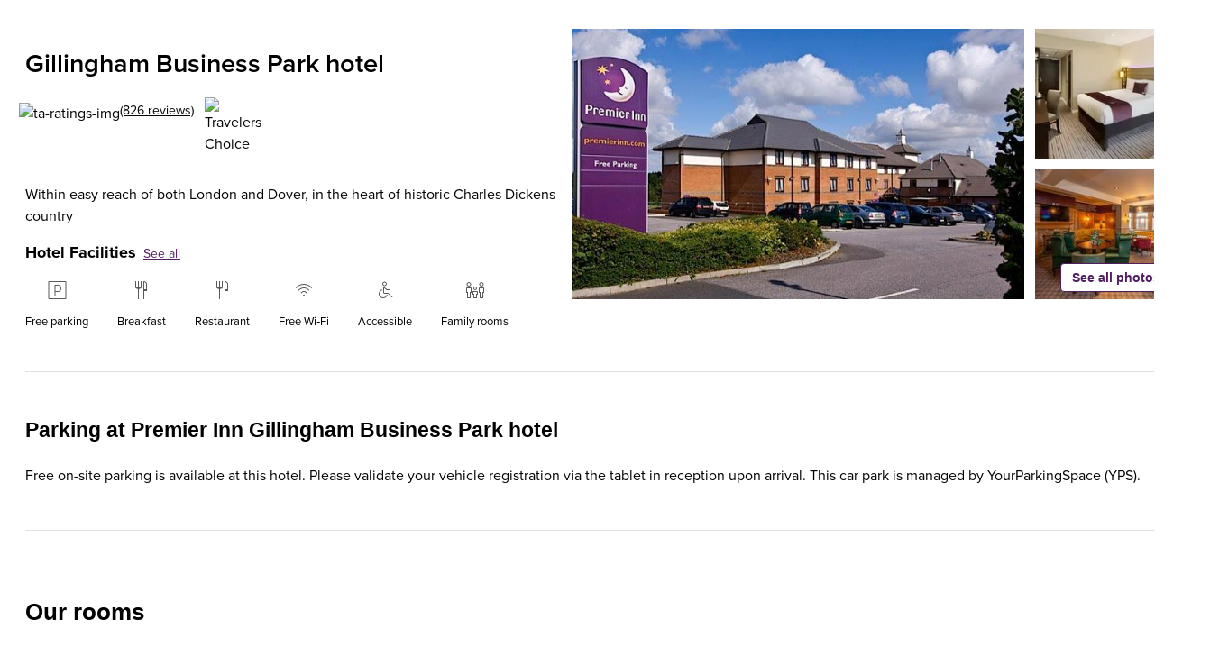

--- FILE ---
content_type: text/html; charset=utf-8
request_url: https://www.premierinn.com/gb/en/hotels/england/kent/gillingham/gillingham-business-park.html?cid=YEXT_GILHON
body_size: 109312
content:
<!DOCTYPE html><html lang="en-GB"><head><meta charSet="utf-8"/><title>Gillingham Hotels | Book Cheap Hotels Near Gillingham Business Park | Premier Inn</title><meta name="viewport" content="width=device-width, initial-scale=1"/><meta name="description" content="Business and leisure guests will love the comfy rooms and ideal location of our Premier Inn Gillingham Business Park. "/><meta name="robots" content="index,follow"/><meta property="twitter:card" content="summary"/><meta property="twitter:url" content=""/><meta property="twitter:title" content="Gillingham Hotels | Book Cheap Hotels Near Gillingham Business Park | Premier Inn"/><meta property="twitter:description" content="Business and leisure guests will love the comfy rooms and ideal location of our Premier Inn Gillingham Business Park. "/><meta property="twitter:image" content="/content/dam/pi/websites/facebook-twitter/premierinn-ogimage.jpg"/><meta property="twitter:site" content="Premier Inn"/><meta property="twitter:creator"/><meta property="og:type" content="website"/><meta property="og:url" content=""/><meta property="og:title" content="Gillingham Hotels | Book Cheap Hotels Near Gillingham Business Park | Premier Inn"/><meta property="og:description" content="Business and leisure guests will love the comfy rooms and ideal location of our Premier Inn Gillingham Business Park. "/><meta property="og:image" content="/content/dam/pi/websites/facebook-twitter/premierinn-ogimage.jpg"/><meta property="og:site_name" content="Premier Inn"/><meta property="fb:admins"/><meta name="msapplication-TileColor" content="#552462"/><meta name="msapplication-TileImage" content="/content/dam/pi/websites/desktop/icons/favicons/favicon-ie10-144x144.png"/><meta name="msapplication-square70x70logo" content="/content/dam/pi/websites/desktop/icons/favicons/favicon-ie11-70x70.png"/><meta name="msapplication-square150x150logo" content="/content/dam/pi/websites/desktop/icons/favicons/favicon-ie11-150x150.png"/><meta name="msapplication-wide310x150logo" content="/content/dam/pi/websites/desktop/icons/favicons/favicon-ie11-310x150.png"/><meta name="msapplication-square310x310logo" content="/content/dam/pi/websites/desktop/icons/favicons/favicon-ie11-310x310.png"/><link rel="alternate" hrefLang="x-default" href="https://www.premierinn.com/gb/en/hotels/england/kent/gillingham/gillingham-business-park.html"/><link rel="alternate" hrefLang="en-gb" href="https://www.premierinn.com/gb/en/hotels/england/kent/gillingham/gillingham-business-park.html"/><link rel="alternate" hrefLang="de-de" href="https://www.premierinn.com/de/de/hotels/england/kent/gillingham/gillingham-business-park.html"/><link rel="icon" sizes="228x228" href="https://www.premierinn.com/content/dam/pi/websites/desktop/icons/favicons/xfavicon-228x228.png.pagespeed.ic.AhL0MMwPlZ.webp"/><link rel="icon" sizes="192x192" href="https://www.premierinn.com/content/dam/pi/websites/desktop/icons/favicons/xfavicon-192x192.png.pagespeed.ic.Zk_eY9WhyO.webp"/><link rel="apple-touch-icon" sizes=" " href="https://www.premierinn.com/content/dam/pi/websites/desktop/icons/favicons/xapple-touch-icon-precomposed.png.pagespeed.ic.bMeNN1UiMU.webp"/><link rel="apple-touch-icon" sizes="76x76" href="https://www.premierinn.com/content/dam/pi/websites/desktop/icons/favicons/xapple-touch-icon-76x76-precomposed.png.pagespeed.ic.jvouXmNgx-.webp"/><link rel="apple-touch-icon" sizes="120x120" href="https://www.premierinn.com/content/dam/pi/websites/desktop/icons/favicons/xapple-touch-icon-120x120-precomposed.png.pagespeed.ic.-IQFrblwkR.webp"/><link rel="apple-touch-icon" sizes="152x152" href="https://www.premierinn.com/content/dam/pi/websites/desktop/icons/favicons/xapple-touch-icon-152x152-precomposed.png.pagespeed.ic.vgnfkWZNQ3.webp"/><link rel="icon" type="image/x-icon" href="https://www.premierinn.com/content/dam/pi/websites/desktop/icons/favicons/favicon.ico"/><link rel="canonical" href="https://www.premierinn.com/gb/en/hotels/england/kent/gillingham/gillingham-business-park.html"/><script type="text/javascript" src="https://www.premierinn.com/public/95bce5db23551149849e5fce693e38f97d0011b1d4e7"  ></script><script data-testid="seobreadcrumbs" type="application/ld+json">{"@context":"https://schema.org","@type":"BreadcrumbList","itemListElement":[{"@type":"ListItem",
        "position":"1",
        "name":"Home","item":"https://www.premierinn.com/gb/en/home.html"},{"@type":"ListItem",
        "position":"2",
        "name":"Hotel Directory","item":"https://www.premierinn.com/gb/en/hotels.html"},{"@type":"ListItem",
        "position":"3",
        "name":"England","item":"https://www.premierinn.com/gb/en/hotels/england.html"},{"@type":"ListItem",
        "position":"4",
        "name":"Kent","item":"https://www.premierinn.com/gb/en/hotels/england/kent.html"},{"@type":"ListItem",
        "position":"5",
        "name":"Gillingham","item":"https://www.premierinn.com/gb/en/hotels/england/kent/gillingham.html"}]}</script><script data-testid="seoHotel" type="application/ld+json">{"@context":"https://schema.org","@type":"Hotel","hasMap":"https://maps.googleapis.com/maps/api/staticmap?sensor=false&zoom=15&size=1600x1200&center=51.369315,0.5715932&markers=color:0x511E62%7c51.369315,0.5715932&key=AIzaSyCYBTHvtcBl2kPrXYv4hmKYO2O4f8D7zS8","priceRange":"$$","name":"Gillingham Business Park","telephone":"","image":["https://www.premierinn.com/content/dam/pi/websites/hotelimages/gb/en/G/GILHON/GILHON 1.jpg","https://www.premierinn.com/content/dam/pi/websites/hotelimages/gb/en/non-hotel-specific/ID4/ID4-Room1.jpg","https://www.premierinn.com/content/dam/pi/websites/hotelimages/gb/en/non-hotel-specific/Restaurants/CookhouseandPub/Cookhouse-and-pub-interior2.jpg","https://www.premierinn.com/content/dam/pi/websites/hotelimages/gb/en/non-hotel-specific/ID4/ID4-Room-2.jpg","https://www.premierinn.com/content/dam/pi/websites/hotelimages/gb/en/non-hotel-specific/ID4/ID4-Room-3.jpg","https://www.premierinn.com/content/dam/pi/websites/hotelimages/gb/en/non-hotel-specific/ID4/ID4-Room-4.jpg","https://www.premierinn.com/content/dam/pi/websites/hotelimages/gb/en/non-hotel-specific/ID4/ID4-Room-5.jpg","https://www.premierinn.com/content/dam/pi/websites/hotelimages/gb/en/non-hotel-specific/ID4/ID4-Bathroom.jpg","https://www.premierinn.com/content/dam/pi/websites/hotelimages/gb/en/non-hotel-specific/Accessible/ID4-Accessible-Double.jpg","https://www.premierinn.com/content/dam/pi/websites/hotelimages/gb/en/non-hotel-specific/Accessible/ID4-Accessible-Wetroom.jpg","https://www.premierinn.com/content/dam/pi/websites/hotelimages/gb/en/non-hotel-specific/Accessible/ID4-Accessible-Bathroom.jpg","https://www.premierinn.com/content/dam/pi/websites/hotelimages/gb/en/G/GILHON/GILHON 2.jpg","https://www.premierinn.com/content/dam/pi/websites/hotelimages/gb/en/G/GILHON/GILHON 4.jpg","https://www.premierinn.com/content/dam/pi/websites/hotelimages/gb/en/non-hotel-specific/Restaurants/CookhouseandPub/Cookhouse-and-pub-interior1.jpg"],"description":"Here's a novel place to stay: Premier Inn Hotel Gillingham Business Park puts you at the heart of Charles Dickens country. You're within easy reach of London, Folkestone and Dover too, not to mention the Kent County Showground. However great your expectations, we won't let you down. Seek out some old (or new) curiosity shops in Bluewater, or see what life was like back in hard times, at Chatham Dockyard. Enjoy a Dickensian weekend in Rochester, and when evening strikes its little knell, return to the hotel for tasty food at our Cookhouse and Pub restaurant next door and our new, modern rooms with extra-comfy kingsize beds.","url":"/gb/en/hotels/england/kent/gillingham/gillingham-business-park.html","address":{"@type":"PostalAddress","addressLocality":"Gillingham","postalCode":"ME8 6BY","streetAddress":"Will Adams Way, Kent, ME8 6BY Gillingham, United Kingdom (the)","addressRegion":"Kent","addressCountry":"United Kingdom (the)"},"review":[[{"@type":"Review","reviewRating":{"@type":"Rating","ratingValue":5},"reviewBody":"Probably the best premier inn I have stayed in. Location perfect nice and central . Rooms are clean as is the whole hotel. Beds are so comfy. Stayed in a family room which was plenty big enough.  Reception staff are friendly and helpful especially Louise who couldn't do enough to ensure my stay was perfect. Thank you Louise. Look forward to staying again.","datePublished":"2026-01-14T20:03:38-0500","author":{"@type":"Person","name":"Sasha C"}},{"@type":"Review","reviewRating":{"@type":"Rating","ratingValue":5},"reviewBody":"Good location to see relatives. Welcoming & swift check-in with receptionist Louise. Warm, clean room, hot shower and good breakfast.","datePublished":"2026-01-12T06:21:12-0500","author":{"@type":"Person","name":"patrick g"}},{"@type":"Review","reviewRating":{"@type":"Rating","ratingValue":5},"reviewBody":"From arrival to departure, Louise and the team couldn't do enough for us. We're a large family split across a couple of rooms and when we were back and forward for extra towels, ironing boards, tea bags etc they couldn't have been any more accommodating. \n\nYou know what you're getting with a Premier Inn, but the team made it a very easy and comfortable stay. Can't praise them highly enough. \n\nAnd the breakfast in the restaurant next door was also well organised and decent quality 👌 \n\nAll in all was a decent stay and we shall be back.","datePublished":"2026-01-10T23:27:35-0500","author":{"@type":"Person","name":"deanoginelli83"}},{"@type":"Review","reviewRating":{"@type":"Rating","ratingValue":5},"reviewBody":"We stayed here as it is close to the family we were visiting. \nThe staff were very helpful. Louise on reception was brilliant,  moved our rooms so we were closer together. Couldn't have been more accommodating.  \nVery quickly helped with the extras we needed too, more towels and an iron. \nBreakfast next door was very nice, help yourself buffet.  \nWe would recommend and we will stay here again","datePublished":"2026-01-10T23:21:12-0500","author":{"@type":"Person","name":"Sarah S"}},{"@type":"Review","reviewRating":{"@type":"Rating","ratingValue":5},"reviewBody":"Absolutely outstanding customer service.. better than the Mayfair. Thank god Louise served every order absolutely amazing","datePublished":"2026-01-09T21:33:04-0500","author":{"@type":"Person","name":"Kyle M"}}]],"aggregateRating":{"@type":"AggregateRating","ratingValue":"3.9","bestRating":"5","ratingCount":"826"}}</script><link rel="preload" as="script" href="https://www.premierinn.com/public/95bce5db23551149849e5fce693e38f97d0011b1d4e7"/><link rel="preload" as="image" imageSrcSet="/_next/image?url=https%3A%2F%2Fwww.premierinn.com%2Fcontent%2Fdam%2Fpi%2Fwebsites%2Fhotelimages%2Fgb%2Fen%2FG%2FGILHON%2FGILHON%201.jpg&amp;w=16&amp;q=75 16w, /_next/image?url=https%3A%2F%2Fwww.premierinn.com%2Fcontent%2Fdam%2Fpi%2Fwebsites%2Fhotelimages%2Fgb%2Fen%2FG%2FGILHON%2FGILHON%201.jpg&amp;w=32&amp;q=75 32w, /_next/image?url=https%3A%2F%2Fwww.premierinn.com%2Fcontent%2Fdam%2Fpi%2Fwebsites%2Fhotelimages%2Fgb%2Fen%2FG%2FGILHON%2FGILHON%201.jpg&amp;w=48&amp;q=75 48w, /_next/image?url=https%3A%2F%2Fwww.premierinn.com%2Fcontent%2Fdam%2Fpi%2Fwebsites%2Fhotelimages%2Fgb%2Fen%2FG%2FGILHON%2FGILHON%201.jpg&amp;w=64&amp;q=75 64w, /_next/image?url=https%3A%2F%2Fwww.premierinn.com%2Fcontent%2Fdam%2Fpi%2Fwebsites%2Fhotelimages%2Fgb%2Fen%2FG%2FGILHON%2FGILHON%201.jpg&amp;w=96&amp;q=75 96w, /_next/image?url=https%3A%2F%2Fwww.premierinn.com%2Fcontent%2Fdam%2Fpi%2Fwebsites%2Fhotelimages%2Fgb%2Fen%2FG%2FGILHON%2FGILHON%201.jpg&amp;w=128&amp;q=75 128w, /_next/image?url=https%3A%2F%2Fwww.premierinn.com%2Fcontent%2Fdam%2Fpi%2Fwebsites%2Fhotelimages%2Fgb%2Fen%2FG%2FGILHON%2FGILHON%201.jpg&amp;w=256&amp;q=75 256w, /_next/image?url=https%3A%2F%2Fwww.premierinn.com%2Fcontent%2Fdam%2Fpi%2Fwebsites%2Fhotelimages%2Fgb%2Fen%2FG%2FGILHON%2FGILHON%201.jpg&amp;w=384&amp;q=75 384w, /_next/image?url=https%3A%2F%2Fwww.premierinn.com%2Fcontent%2Fdam%2Fpi%2Fwebsites%2Fhotelimages%2Fgb%2Fen%2FG%2FGILHON%2FGILHON%201.jpg&amp;w=640&amp;q=75 640w, /_next/image?url=https%3A%2F%2Fwww.premierinn.com%2Fcontent%2Fdam%2Fpi%2Fwebsites%2Fhotelimages%2Fgb%2Fen%2FG%2FGILHON%2FGILHON%201.jpg&amp;w=750&amp;q=75 750w, /_next/image?url=https%3A%2F%2Fwww.premierinn.com%2Fcontent%2Fdam%2Fpi%2Fwebsites%2Fhotelimages%2Fgb%2Fen%2FG%2FGILHON%2FGILHON%201.jpg&amp;w=828&amp;q=75 828w, /_next/image?url=https%3A%2F%2Fwww.premierinn.com%2Fcontent%2Fdam%2Fpi%2Fwebsites%2Fhotelimages%2Fgb%2Fen%2FG%2FGILHON%2FGILHON%201.jpg&amp;w=1080&amp;q=75 1080w, /_next/image?url=https%3A%2F%2Fwww.premierinn.com%2Fcontent%2Fdam%2Fpi%2Fwebsites%2Fhotelimages%2Fgb%2Fen%2FG%2FGILHON%2FGILHON%201.jpg&amp;w=1200&amp;q=75 1200w, /_next/image?url=https%3A%2F%2Fwww.premierinn.com%2Fcontent%2Fdam%2Fpi%2Fwebsites%2Fhotelimages%2Fgb%2Fen%2FG%2FGILHON%2FGILHON%201.jpg&amp;w=1920&amp;q=75 1920w, /_next/image?url=https%3A%2F%2Fwww.premierinn.com%2Fcontent%2Fdam%2Fpi%2Fwebsites%2Fhotelimages%2Fgb%2Fen%2FG%2FGILHON%2FGILHON%201.jpg&amp;w=2048&amp;q=75 2048w, /_next/image?url=https%3A%2F%2Fwww.premierinn.com%2Fcontent%2Fdam%2Fpi%2Fwebsites%2Fhotelimages%2Fgb%2Fen%2FG%2FGILHON%2FGILHON%201.jpg&amp;w=3840&amp;q=75 3840w" imageSizes="(max-width: 1280px) 480px, (min-width: 1281px) 514px" fetchpriority="high"/><link rel="preload" as="image" imageSrcSet="/_next/image?url=https%3A%2F%2Fwww.premierinn.com%2Fcontent%2Fdam%2Fpi%2Fwebsites%2Fhotelimages%2Fgb%2Fen%2Fnon-hotel-specific%2FID4%2FID4-Room1.jpg&amp;w=16&amp;q=75 16w, /_next/image?url=https%3A%2F%2Fwww.premierinn.com%2Fcontent%2Fdam%2Fpi%2Fwebsites%2Fhotelimages%2Fgb%2Fen%2Fnon-hotel-specific%2FID4%2FID4-Room1.jpg&amp;w=32&amp;q=75 32w, /_next/image?url=https%3A%2F%2Fwww.premierinn.com%2Fcontent%2Fdam%2Fpi%2Fwebsites%2Fhotelimages%2Fgb%2Fen%2Fnon-hotel-specific%2FID4%2FID4-Room1.jpg&amp;w=48&amp;q=75 48w, /_next/image?url=https%3A%2F%2Fwww.premierinn.com%2Fcontent%2Fdam%2Fpi%2Fwebsites%2Fhotelimages%2Fgb%2Fen%2Fnon-hotel-specific%2FID4%2FID4-Room1.jpg&amp;w=64&amp;q=75 64w, /_next/image?url=https%3A%2F%2Fwww.premierinn.com%2Fcontent%2Fdam%2Fpi%2Fwebsites%2Fhotelimages%2Fgb%2Fen%2Fnon-hotel-specific%2FID4%2FID4-Room1.jpg&amp;w=96&amp;q=75 96w, /_next/image?url=https%3A%2F%2Fwww.premierinn.com%2Fcontent%2Fdam%2Fpi%2Fwebsites%2Fhotelimages%2Fgb%2Fen%2Fnon-hotel-specific%2FID4%2FID4-Room1.jpg&amp;w=128&amp;q=75 128w, /_next/image?url=https%3A%2F%2Fwww.premierinn.com%2Fcontent%2Fdam%2Fpi%2Fwebsites%2Fhotelimages%2Fgb%2Fen%2Fnon-hotel-specific%2FID4%2FID4-Room1.jpg&amp;w=256&amp;q=75 256w, /_next/image?url=https%3A%2F%2Fwww.premierinn.com%2Fcontent%2Fdam%2Fpi%2Fwebsites%2Fhotelimages%2Fgb%2Fen%2Fnon-hotel-specific%2FID4%2FID4-Room1.jpg&amp;w=384&amp;q=75 384w, /_next/image?url=https%3A%2F%2Fwww.premierinn.com%2Fcontent%2Fdam%2Fpi%2Fwebsites%2Fhotelimages%2Fgb%2Fen%2Fnon-hotel-specific%2FID4%2FID4-Room1.jpg&amp;w=640&amp;q=75 640w, /_next/image?url=https%3A%2F%2Fwww.premierinn.com%2Fcontent%2Fdam%2Fpi%2Fwebsites%2Fhotelimages%2Fgb%2Fen%2Fnon-hotel-specific%2FID4%2FID4-Room1.jpg&amp;w=750&amp;q=75 750w, /_next/image?url=https%3A%2F%2Fwww.premierinn.com%2Fcontent%2Fdam%2Fpi%2Fwebsites%2Fhotelimages%2Fgb%2Fen%2Fnon-hotel-specific%2FID4%2FID4-Room1.jpg&amp;w=828&amp;q=75 828w, /_next/image?url=https%3A%2F%2Fwww.premierinn.com%2Fcontent%2Fdam%2Fpi%2Fwebsites%2Fhotelimages%2Fgb%2Fen%2Fnon-hotel-specific%2FID4%2FID4-Room1.jpg&amp;w=1080&amp;q=75 1080w, /_next/image?url=https%3A%2F%2Fwww.premierinn.com%2Fcontent%2Fdam%2Fpi%2Fwebsites%2Fhotelimages%2Fgb%2Fen%2Fnon-hotel-specific%2FID4%2FID4-Room1.jpg&amp;w=1200&amp;q=75 1200w, /_next/image?url=https%3A%2F%2Fwww.premierinn.com%2Fcontent%2Fdam%2Fpi%2Fwebsites%2Fhotelimages%2Fgb%2Fen%2Fnon-hotel-specific%2FID4%2FID4-Room1.jpg&amp;w=1920&amp;q=75 1920w, /_next/image?url=https%3A%2F%2Fwww.premierinn.com%2Fcontent%2Fdam%2Fpi%2Fwebsites%2Fhotelimages%2Fgb%2Fen%2Fnon-hotel-specific%2FID4%2FID4-Room1.jpg&amp;w=2048&amp;q=75 2048w, /_next/image?url=https%3A%2F%2Fwww.premierinn.com%2Fcontent%2Fdam%2Fpi%2Fwebsites%2Fhotelimages%2Fgb%2Fen%2Fnon-hotel-specific%2FID4%2FID4-Room1.jpg&amp;w=3840&amp;q=75 3840w" imageSizes="164px" fetchpriority="high"/><link rel="preload" as="image" imageSrcSet="/_next/image?url=https%3A%2F%2Fwww.premierinn.com%2Fcontent%2Fdam%2Fpi%2Fwebsites%2Fhotelimages%2Fgb%2Fen%2Fnon-hotel-specific%2FRestaurants%2FCookhouseandPub%2FCookhouse-and-pub-interior2.jpg&amp;w=16&amp;q=75 16w, /_next/image?url=https%3A%2F%2Fwww.premierinn.com%2Fcontent%2Fdam%2Fpi%2Fwebsites%2Fhotelimages%2Fgb%2Fen%2Fnon-hotel-specific%2FRestaurants%2FCookhouseandPub%2FCookhouse-and-pub-interior2.jpg&amp;w=32&amp;q=75 32w, /_next/image?url=https%3A%2F%2Fwww.premierinn.com%2Fcontent%2Fdam%2Fpi%2Fwebsites%2Fhotelimages%2Fgb%2Fen%2Fnon-hotel-specific%2FRestaurants%2FCookhouseandPub%2FCookhouse-and-pub-interior2.jpg&amp;w=48&amp;q=75 48w, /_next/image?url=https%3A%2F%2Fwww.premierinn.com%2Fcontent%2Fdam%2Fpi%2Fwebsites%2Fhotelimages%2Fgb%2Fen%2Fnon-hotel-specific%2FRestaurants%2FCookhouseandPub%2FCookhouse-and-pub-interior2.jpg&amp;w=64&amp;q=75 64w, /_next/image?url=https%3A%2F%2Fwww.premierinn.com%2Fcontent%2Fdam%2Fpi%2Fwebsites%2Fhotelimages%2Fgb%2Fen%2Fnon-hotel-specific%2FRestaurants%2FCookhouseandPub%2FCookhouse-and-pub-interior2.jpg&amp;w=96&amp;q=75 96w, /_next/image?url=https%3A%2F%2Fwww.premierinn.com%2Fcontent%2Fdam%2Fpi%2Fwebsites%2Fhotelimages%2Fgb%2Fen%2Fnon-hotel-specific%2FRestaurants%2FCookhouseandPub%2FCookhouse-and-pub-interior2.jpg&amp;w=128&amp;q=75 128w, /_next/image?url=https%3A%2F%2Fwww.premierinn.com%2Fcontent%2Fdam%2Fpi%2Fwebsites%2Fhotelimages%2Fgb%2Fen%2Fnon-hotel-specific%2FRestaurants%2FCookhouseandPub%2FCookhouse-and-pub-interior2.jpg&amp;w=256&amp;q=75 256w, /_next/image?url=https%3A%2F%2Fwww.premierinn.com%2Fcontent%2Fdam%2Fpi%2Fwebsites%2Fhotelimages%2Fgb%2Fen%2Fnon-hotel-specific%2FRestaurants%2FCookhouseandPub%2FCookhouse-and-pub-interior2.jpg&amp;w=384&amp;q=75 384w, /_next/image?url=https%3A%2F%2Fwww.premierinn.com%2Fcontent%2Fdam%2Fpi%2Fwebsites%2Fhotelimages%2Fgb%2Fen%2Fnon-hotel-specific%2FRestaurants%2FCookhouseandPub%2FCookhouse-and-pub-interior2.jpg&amp;w=640&amp;q=75 640w, /_next/image?url=https%3A%2F%2Fwww.premierinn.com%2Fcontent%2Fdam%2Fpi%2Fwebsites%2Fhotelimages%2Fgb%2Fen%2Fnon-hotel-specific%2FRestaurants%2FCookhouseandPub%2FCookhouse-and-pub-interior2.jpg&amp;w=750&amp;q=75 750w, /_next/image?url=https%3A%2F%2Fwww.premierinn.com%2Fcontent%2Fdam%2Fpi%2Fwebsites%2Fhotelimages%2Fgb%2Fen%2Fnon-hotel-specific%2FRestaurants%2FCookhouseandPub%2FCookhouse-and-pub-interior2.jpg&amp;w=828&amp;q=75 828w, /_next/image?url=https%3A%2F%2Fwww.premierinn.com%2Fcontent%2Fdam%2Fpi%2Fwebsites%2Fhotelimages%2Fgb%2Fen%2Fnon-hotel-specific%2FRestaurants%2FCookhouseandPub%2FCookhouse-and-pub-interior2.jpg&amp;w=1080&amp;q=75 1080w, /_next/image?url=https%3A%2F%2Fwww.premierinn.com%2Fcontent%2Fdam%2Fpi%2Fwebsites%2Fhotelimages%2Fgb%2Fen%2Fnon-hotel-specific%2FRestaurants%2FCookhouseandPub%2FCookhouse-and-pub-interior2.jpg&amp;w=1200&amp;q=75 1200w, /_next/image?url=https%3A%2F%2Fwww.premierinn.com%2Fcontent%2Fdam%2Fpi%2Fwebsites%2Fhotelimages%2Fgb%2Fen%2Fnon-hotel-specific%2FRestaurants%2FCookhouseandPub%2FCookhouse-and-pub-interior2.jpg&amp;w=1920&amp;q=75 1920w, /_next/image?url=https%3A%2F%2Fwww.premierinn.com%2Fcontent%2Fdam%2Fpi%2Fwebsites%2Fhotelimages%2Fgb%2Fen%2Fnon-hotel-specific%2FRestaurants%2FCookhouseandPub%2FCookhouse-and-pub-interior2.jpg&amp;w=2048&amp;q=75 2048w, /_next/image?url=https%3A%2F%2Fwww.premierinn.com%2Fcontent%2Fdam%2Fpi%2Fwebsites%2Fhotelimages%2Fgb%2Fen%2Fnon-hotel-specific%2FRestaurants%2FCookhouseandPub%2FCookhouse-and-pub-interior2.jpg&amp;w=3840&amp;q=75 3840w" imageSizes="164px" fetchpriority="high"/><meta name="next-head-count" content="41"/><noscript data-n-css=""></noscript><script defer="" nomodule="" src="/_next/static/chunks/polyfills-42372ed130431b0a.js"></script><script src="//assets.adobedtm.com/launch-EN1f330bc46c5949b29c22bbf3f0573f75.min.js" data-testid="adobe-script" defer="" data-nscript="beforeInteractive"></script><script src="/_next/static/chunks/webpack-6ae0ecc18b99225b.js" defer=""></script><script src="/_next/static/chunks/framework-fb8c7c94c24b7443.js" defer=""></script><script src="/_next/static/chunks/main-170220c18c7509af.js" defer=""></script><script src="/_next/static/chunks/pages/_app-3704038d8310681d.js" defer=""></script><script src="/_next/static/chunks/8100-d7425b15f71d2bf3.js" defer=""></script><script src="/_next/static/chunks/pages/hotels/%5B...slug%5D-18f8d6e8a7df4a96.js" defer=""></script><script src="/_next/static/bHO9N7tV6csjkgibwc0xx/_buildManifest.js" defer=""></script><script src="/_next/static/bHO9N7tV6csjkgibwc0xx/_ssgManifest.js" defer=""></script></head><body><div id="__next"><iframe src="https://www.premierinn.com/gb/en/common/login.html" style="display:none" id="authIframe" title="authIframe"></iframe><style data-emotion="css-global 1mndyju">:host,:root,[data-theme]{--chakra-ring-inset:var(--chakra-empty,/*!*/ /*!*/);--chakra-ring-offset-width:0px;--chakra-ring-offset-color:#fff;--chakra-ring-color:rgba(66, 153, 225, 0.6);--chakra-ring-offset-shadow:0 0 #0000;--chakra-ring-shadow:0 0 #0000;--chakra-space-x-reverse:0;--chakra-space-y-reverse:0;--chakra-colors-transparent:transparent;--chakra-colors-current:currentColor;--chakra-colors-black:#000000;--chakra-colors-white:#FFFFFF;--chakra-colors-whiteAlpha-50:rgba(255, 255, 255, 0.04);--chakra-colors-whiteAlpha-100:rgba(255, 255, 255, 0.06);--chakra-colors-whiteAlpha-200:rgba(255, 255, 255, 0.08);--chakra-colors-whiteAlpha-300:rgba(255, 255, 255, 0.16);--chakra-colors-whiteAlpha-400:rgba(255, 255, 255, 0.24);--chakra-colors-whiteAlpha-500:rgba(255, 255, 255, 0.36);--chakra-colors-whiteAlpha-600:rgba(255, 255, 255, 0.48);--chakra-colors-whiteAlpha-700:rgba(255, 255, 255, 0.64);--chakra-colors-whiteAlpha-800:rgba(255, 255, 255, 0.80);--chakra-colors-whiteAlpha-900:rgba(255, 255, 255, 0.92);--chakra-colors-blackAlpha-50:rgba(0, 0, 0, 0.04);--chakra-colors-blackAlpha-100:rgba(0, 0, 0, 0.06);--chakra-colors-blackAlpha-200:rgba(0, 0, 0, 0.08);--chakra-colors-blackAlpha-300:rgba(0, 0, 0, 0.16);--chakra-colors-blackAlpha-400:rgba(0, 0, 0, 0.24);--chakra-colors-blackAlpha-500:rgba(0, 0, 0, 0.36);--chakra-colors-blackAlpha-600:rgba(0, 0, 0, 0.48);--chakra-colors-blackAlpha-700:rgba(0, 0, 0, 0.64);--chakra-colors-blackAlpha-800:rgba(0, 0, 0, 0.80);--chakra-colors-blackAlpha-900:rgba(0, 0, 0, 0.92);--chakra-colors-gray-50:#F7FAFC;--chakra-colors-gray-100:#EDF2F7;--chakra-colors-gray-200:#E2E8F0;--chakra-colors-gray-300:#CBD5E0;--chakra-colors-gray-400:#A0AEC0;--chakra-colors-gray-500:#718096;--chakra-colors-gray-600:#4A5568;--chakra-colors-gray-700:#2D3748;--chakra-colors-gray-800:#1A202C;--chakra-colors-gray-900:#171923;--chakra-colors-red-50:#FFF5F5;--chakra-colors-red-100:#FED7D7;--chakra-colors-red-200:#FEB2B2;--chakra-colors-red-300:#FC8181;--chakra-colors-red-400:#F56565;--chakra-colors-red-500:#E53E3E;--chakra-colors-red-600:#C53030;--chakra-colors-red-700:#9B2C2C;--chakra-colors-red-800:#822727;--chakra-colors-red-900:#63171B;--chakra-colors-orange-50:#FFFAF0;--chakra-colors-orange-100:#FEEBC8;--chakra-colors-orange-200:#FBD38D;--chakra-colors-orange-300:#F6AD55;--chakra-colors-orange-400:#ED8936;--chakra-colors-orange-500:#DD6B20;--chakra-colors-orange-600:#C05621;--chakra-colors-orange-700:#9C4221;--chakra-colors-orange-800:#7B341E;--chakra-colors-orange-900:#652B19;--chakra-colors-yellow-50:#FFFFF0;--chakra-colors-yellow-100:#FEFCBF;--chakra-colors-yellow-200:#FAF089;--chakra-colors-yellow-300:#F6E05E;--chakra-colors-yellow-400:#ECC94B;--chakra-colors-yellow-500:#D69E2E;--chakra-colors-yellow-600:#B7791F;--chakra-colors-yellow-700:#975A16;--chakra-colors-yellow-800:#744210;--chakra-colors-yellow-900:#5F370E;--chakra-colors-green-50:#F0FFF4;--chakra-colors-green-100:#C6F6D5;--chakra-colors-green-200:#9AE6B4;--chakra-colors-green-300:#68D391;--chakra-colors-green-400:#48BB78;--chakra-colors-green-500:#38A169;--chakra-colors-green-600:#2F855A;--chakra-colors-green-700:#276749;--chakra-colors-green-800:#22543D;--chakra-colors-green-900:#1C4532;--chakra-colors-teal-50:#E6FFFA;--chakra-colors-teal-100:#B2F5EA;--chakra-colors-teal-200:#81E6D9;--chakra-colors-teal-300:#4FD1C5;--chakra-colors-teal-400:#38B2AC;--chakra-colors-teal-500:#319795;--chakra-colors-teal-600:#2C7A7B;--chakra-colors-teal-700:#285E61;--chakra-colors-teal-800:#234E52;--chakra-colors-teal-900:#1D4044;--chakra-colors-blue:#0178A5;--chakra-colors-cyan-50:#EDFDFD;--chakra-colors-cyan-100:#C4F1F9;--chakra-colors-cyan-200:#9DECF9;--chakra-colors-cyan-300:#76E4F7;--chakra-colors-cyan-400:#0BC5EA;--chakra-colors-cyan-500:#00B5D8;--chakra-colors-cyan-600:#00A3C4;--chakra-colors-cyan-700:#0987A0;--chakra-colors-cyan-800:#086F83;--chakra-colors-cyan-900:#065666;--chakra-colors-purple-50:#FAF5FF;--chakra-colors-purple-100:#E9D8FD;--chakra-colors-purple-200:#D6BCFA;--chakra-colors-purple-300:#B794F4;--chakra-colors-purple-400:#9F7AEA;--chakra-colors-purple-500:#805AD5;--chakra-colors-purple-600:#6B46C1;--chakra-colors-purple-700:#553C9A;--chakra-colors-purple-800:#44337A;--chakra-colors-purple-900:#322659;--chakra-colors-pink-50:#FFF5F7;--chakra-colors-pink-100:#FED7E2;--chakra-colors-pink-200:#FBB6CE;--chakra-colors-pink-300:#F687B3;--chakra-colors-pink-400:#ED64A6;--chakra-colors-pink-500:#D53F8C;--chakra-colors-pink-600:#B83280;--chakra-colors-pink-700:#97266D;--chakra-colors-pink-800:#702459;--chakra-colors-pink-900:#521B41;--chakra-colors-linkedin-50:#E8F4F9;--chakra-colors-linkedin-100:#CFEDFB;--chakra-colors-linkedin-200:#9BDAF3;--chakra-colors-linkedin-300:#68C7EC;--chakra-colors-linkedin-400:#34B3E4;--chakra-colors-linkedin-500:#00A0DC;--chakra-colors-linkedin-600:#008CC9;--chakra-colors-linkedin-700:#0077B5;--chakra-colors-linkedin-800:#005E93;--chakra-colors-linkedin-900:#004471;--chakra-colors-facebook-50:#E8F4F9;--chakra-colors-facebook-100:#D9DEE9;--chakra-colors-facebook-200:#B7C2DA;--chakra-colors-facebook-300:#6482C0;--chakra-colors-facebook-400:#4267B2;--chakra-colors-facebook-500:#385898;--chakra-colors-facebook-600:#314E89;--chakra-colors-facebook-700:#29487D;--chakra-colors-facebook-800:#223B67;--chakra-colors-facebook-900:#1E355B;--chakra-colors-messenger-50:#D0E6FF;--chakra-colors-messenger-100:#B9DAFF;--chakra-colors-messenger-200:#A2CDFF;--chakra-colors-messenger-300:#7AB8FF;--chakra-colors-messenger-400:#2E90FF;--chakra-colors-messenger-500:#0078FF;--chakra-colors-messenger-600:#0063D1;--chakra-colors-messenger-700:#0052AC;--chakra-colors-messenger-800:#003C7E;--chakra-colors-messenger-900:#002C5C;--chakra-colors-whatsapp-50:#dffeec;--chakra-colors-whatsapp-100:#b9f5d0;--chakra-colors-whatsapp-200:#90edb3;--chakra-colors-whatsapp-300:#65e495;--chakra-colors-whatsapp-400:#3cdd78;--chakra-colors-whatsapp-500:#22c35e;--chakra-colors-whatsapp-600:#179848;--chakra-colors-whatsapp-700:#0c6c33;--chakra-colors-whatsapp-800:#01421c;--chakra-colors-whatsapp-900:#001803;--chakra-colors-twitter-50:#E5F4FD;--chakra-colors-twitter-100:#C8E9FB;--chakra-colors-twitter-200:#A8DCFA;--chakra-colors-twitter-300:#83CDF7;--chakra-colors-twitter-400:#57BBF5;--chakra-colors-twitter-500:#1DA1F2;--chakra-colors-twitter-600:#1A94DA;--chakra-colors-twitter-700:#1681BF;--chakra-colors-twitter-800:#136B9E;--chakra-colors-twitter-900:#0D4D71;--chakra-colors-telegram-50:#E3F2F9;--chakra-colors-telegram-100:#C5E4F3;--chakra-colors-telegram-200:#A2D4EC;--chakra-colors-telegram-300:#7AC1E4;--chakra-colors-telegram-400:#47A9DA;--chakra-colors-telegram-500:#0088CC;--chakra-colors-telegram-600:#007AB8;--chakra-colors-telegram-700:#006BA1;--chakra-colors-telegram-800:#005885;--chakra-colors-telegram-900:#003F5E;--chakra-colors-primary:#00798e;--chakra-colors-secondary:#0178a5;--chakra-colors-tertiary:#511E62;--chakra-colors-baseBlack:#000000;--chakra-colors-darkGrey1:#333333;--chakra-colors-darkGrey2:#58595B;--chakra-colors-darkGrey3:#511E62;--chakra-colors-lightGrey1:#979797;--chakra-colors-lightGrey2:#CCCCCC;--chakra-colors-lightGrey3:#DDDDDD;--chakra-colors-lightGrey4:#E0E0E0;--chakra-colors-lightGrey5:#F8f8f8;--chakra-colors-baseWhite:#FFFFFF;--chakra-colors-fadedBaseWhite:#FFFFFF00;--chakra-colors-alert:#D73D00;--chakra-colors-error:#d90941;--chakra-colors-info:#007fab;--chakra-colors-success:#1C8754;--chakra-colors-accessible:#007FAB;--chakra-colors-tooltipAlert:#FEEFD9;--chakra-colors-tooltipError:#FBE6EC;--chakra-colors-tooltipInfo:#e5f2f6;--chakra-colors-tooltipSuccess:#E8F3ED;--chakra-colors-hubPrimary:#BDD500;--chakra-colors-hubSecondary:#7A3E98;--chakra-colors-zipPrimary:#FC0F42;--chakra-colors-zipSecondary:#1900ff;--chakra-colors-overlay:#000000;--chakra-colors-alertTint:#FEEFD9;--chakra-colors-errorTint:#FBE6EC;--chakra-colors-infoTint:#e5f2f6;--chakra-colors-successTint:#e8f3ed;--chakra-colors-alertBorderTint:#D73D0066;--chakra-colors-errorBorderTint:#D9094166;--chakra-colors-infoBorderTint:#007FAB66;--chakra-colors-successBorderTint:#1C875466;--chakra-colors-infoBorder:#007FAB;--chakra-colors-btnPrimaryHoverBg:#008FA8;--chakra-colors-btnPrimaryFocusBoxShadow:#00A5C2;--chakra-colors-btnSecondaryEnabled:#511E62;--chakra-colors-btnSecondaryHoverBg:#65257A;--chakra-colors-btnSecondaryFocusBoxShadow:#7A2D94;--chakra-colors-discountApplied:#1C8754;--chakra-colors-promoCodeAvailable:#BED600;--chakra-colors-promoCodeNotAvailable:#EB5757;--chakra-colors-darkPurple:#481B57;--chakra-colors-lightPurple2:#EBE4EC;--chakra-colors-lightPurple:#6C3072;--chakra-colors-darkPink:#AC467A;--chakra-colors-maroon:#73325B;--chakra-colors-rangeSelection:#BFDDE3;--chakra-borders-none:0;--chakra-borders-1px:1px solid;--chakra-borders-2px:2px solid;--chakra-borders-4px:4px solid;--chakra-borders-8px:8px solid;--chakra-fonts-heading:-apple-system,BlinkMacSystemFont,"Segoe UI",Helvetica,Arial,sans-serif,"Apple Color Emoji","Segoe UI Emoji","Segoe UI Symbol";--chakra-fonts-body:Proxima Nova Sans,helvetica,arial,sans-serif;--chakra-fonts-mono:SFMono-Regular,Menlo,Monaco,Consolas,"Liberation Mono","Courier New",monospace;--chakra-fonts-header:Proxima Nova Sans,helvetica,arial,sans-serif;--chakra-fontSizes-3xs:0.45rem;--chakra-fontSizes-2xs:0.625rem;--chakra-fontSizes-xs:13px;--chakra-fontSizes-sm:14px;--chakra-fontSizes-md:16px;--chakra-fontSizes-lg:18px;--chakra-fontSizes-xl:20px;--chakra-fontSizes-2xl:23px;--chakra-fontSizes-3xl:26px;--chakra-fontSizes-4xl:36px;--chakra-fontSizes-5xl:48px;--chakra-fontSizes-6xl:60px;--chakra-fontSizes-7xl:72px;--chakra-fontSizes-8xl:6rem;--chakra-fontSizes-9xl:8rem;--chakra-fontSizes-xxs:12px;--chakra-fontSizes-3xxl:29px;--chakra-fontWeights-hairline:100;--chakra-fontWeights-thin:200;--chakra-fontWeights-light:300;--chakra-fontWeights-normal:400;--chakra-fontWeights-medium:500;--chakra-fontWeights-semibold:600;--chakra-fontWeights-bold:700;--chakra-fontWeights-extrabold:800;--chakra-fontWeights-black:900;--chakra-letterSpacings-tighter:-0.05em;--chakra-letterSpacings-tight:-0.025em;--chakra-letterSpacings-normal:0;--chakra-letterSpacings-wide:0.025em;--chakra-letterSpacings-wider:0.05em;--chakra-letterSpacings-widest:0.1em;--chakra-lineHeights-1:16px;--chakra-lineHeights-2:20px;--chakra-lineHeights-3:24px;--chakra-lineHeights-4:32px;--chakra-lineHeights-5:40px;--chakra-lineHeights-6:56px;--chakra-lineHeights-7:72px;--chakra-lineHeights-8:88px;--chakra-lineHeights-9:2.25rem;--chakra-lineHeights-10:2.5rem;--chakra-lineHeights-normal:normal;--chakra-lineHeights-none:1;--chakra-lineHeights-shorter:1.25;--chakra-lineHeights-short:1.375;--chakra-lineHeights-base:1.5;--chakra-lineHeights-tall:1.625;--chakra-lineHeights-taller:2;--chakra-radii-none:0;--chakra-radii-sm:0.125rem;--chakra-radii-base:0.25rem;--chakra-radii-md:0.375rem;--chakra-radii-lg:0.5rem;--chakra-radii-xl:0.75rem;--chakra-radii-2xl:1rem;--chakra-radii-3xl:1.5rem;--chakra-radii-full:9999px;--chakra-space-1:0.25rem;--chakra-space-2:0.5rem;--chakra-space-3:0.75rem;--chakra-space-4:1rem;--chakra-space-5:1.25rem;--chakra-space-6:1.5rem;--chakra-space-7:1.75rem;--chakra-space-8:2rem;--chakra-space-9:2.25rem;--chakra-space-10:2.5rem;--chakra-space-12:3rem;--chakra-space-14:3.5rem;--chakra-space-16:4rem;--chakra-space-20:5rem;--chakra-space-24:6rem;--chakra-space-28:7rem;--chakra-space-32:8rem;--chakra-space-36:9rem;--chakra-space-40:10rem;--chakra-space-44:11rem;--chakra-space-48:12rem;--chakra-space-52:13rem;--chakra-space-56:14rem;--chakra-space-60:15rem;--chakra-space-64:16rem;--chakra-space-72:18rem;--chakra-space-80:20rem;--chakra-space-96:24rem;--chakra-space-px:1px;--chakra-space-0-5:0.125rem;--chakra-space-1-5:0.375rem;--chakra-space-2-5:0.625rem;--chakra-space-3-5:0.875rem;--chakra-space-xs:4px;--chakra-space-sm:8px;--chakra-space-xmd:12px;--chakra-space-md:16px;--chakra-space-xlg:20px;--chakra-space-lg:24px;--chakra-space-xl:32px;--chakra-space-2xl:40px;--chakra-space-3xl:48px;--chakra-space-4xl:56px;--chakra-space-5xl:64px;--chakra-space-6xl:72px;--chakra-space-7xl:88px;--chakra-space-8xl:96px;--chakra-space-9xl:120px;--chakra-space-breakpoint-m:320px;--chakra-space-breakpoint-xs:375px;--chakra-space-breakpoint-sm:576px;--chakra-space-breakpoint-md:768px;--chakra-space-breakpoint-lg:1280px;--chakra-space-breakpoint-xl:1440px;--chakra-space-radiusSmall:4px;--chakra-shadows-xs:0 0 0 1px rgba(0, 0, 0, 0.05);--chakra-shadows-sm:0 1px 2px 0 rgba(0, 0, 0, 0.05);--chakra-shadows-base:0 1px 3px 0 rgba(0, 0, 0, 0.1),0 1px 2px 0 rgba(0, 0, 0, 0.06);--chakra-shadows-md:0 4px 6px -1px rgba(0, 0, 0, 0.1),0 2px 4px -1px rgba(0, 0, 0, 0.06);--chakra-shadows-lg:0 10px 15px -3px rgba(0, 0, 0, 0.1),0 4px 6px -2px rgba(0, 0, 0, 0.05);--chakra-shadows-xl:0 20px 25px -5px rgba(0, 0, 0, 0.1),0 10px 10px -5px rgba(0, 0, 0, 0.04);--chakra-shadows-2xl:0 25px 50px -12px rgba(0, 0, 0, 0.25);--chakra-shadows-outline:0 0 0 3px rgba(66, 153, 225, 0.6);--chakra-shadows-inner:inset 0 2px 4px 0 rgba(0,0,0,0.06);--chakra-shadows-none:none;--chakra-shadows-dark-lg:rgba(0, 0, 0, 0.1) 0px 0px 0px 1px,rgba(0, 0, 0, 0.2) 0px 5px 10px,rgba(0, 0, 0, 0.4) 0px 15px 40px;--chakra-sizes-1:0.25rem;--chakra-sizes-2:0.5rem;--chakra-sizes-3:0.75rem;--chakra-sizes-4:1rem;--chakra-sizes-5:1.25rem;--chakra-sizes-6:1.5rem;--chakra-sizes-7:1.75rem;--chakra-sizes-8:2rem;--chakra-sizes-9:2.25rem;--chakra-sizes-10:2.5rem;--chakra-sizes-12:3rem;--chakra-sizes-14:3.5rem;--chakra-sizes-16:4rem;--chakra-sizes-20:5rem;--chakra-sizes-24:6rem;--chakra-sizes-28:7rem;--chakra-sizes-32:8rem;--chakra-sizes-36:9rem;--chakra-sizes-40:10rem;--chakra-sizes-44:11rem;--chakra-sizes-48:12rem;--chakra-sizes-52:13rem;--chakra-sizes-56:14rem;--chakra-sizes-60:15rem;--chakra-sizes-64:16rem;--chakra-sizes-72:18rem;--chakra-sizes-80:20rem;--chakra-sizes-96:24rem;--chakra-sizes-px:1px;--chakra-sizes-0-5:0.125rem;--chakra-sizes-1-5:0.375rem;--chakra-sizes-2-5:0.625rem;--chakra-sizes-3-5:0.875rem;--chakra-sizes-max:max-content;--chakra-sizes-min:min-content;--chakra-sizes-full:100%;--chakra-sizes-3xs:14rem;--chakra-sizes-2xs:16rem;--chakra-sizes-xs:20rem;--chakra-sizes-sm:24rem;--chakra-sizes-md:28rem;--chakra-sizes-lg:32rem;--chakra-sizes-xl:36rem;--chakra-sizes-2xl:42rem;--chakra-sizes-3xl:48rem;--chakra-sizes-4xl:56rem;--chakra-sizes-5xl:64rem;--chakra-sizes-6xl:72rem;--chakra-sizes-7xl:80rem;--chakra-sizes-8xl:90rem;--chakra-sizes-prose:60ch;--chakra-sizes-container-sm:640px;--chakra-sizes-container-md:768px;--chakra-sizes-container-lg:1024px;--chakra-sizes-container-xl:1280px;--chakra-zIndices-hide:-1;--chakra-zIndices-auto:auto;--chakra-zIndices-base:0;--chakra-zIndices-docked:10;--chakra-zIndices-dropdown:1000;--chakra-zIndices-sticky:1100;--chakra-zIndices-banner:1200;--chakra-zIndices-overlay:1300;--chakra-zIndices-modal:1400;--chakra-zIndices-popover:1500;--chakra-zIndices-skipLink:1600;--chakra-zIndices-toast:1700;--chakra-zIndices-tooltip:1800;--chakra-transition-property-common:background-color,border-color,color,fill,stroke,opacity,box-shadow,transform;--chakra-transition-property-colors:background-color,border-color,color,fill,stroke;--chakra-transition-property-dimensions:width,height;--chakra-transition-property-position:left,right,top,bottom;--chakra-transition-property-background:background-color,background-image,background-position;--chakra-transition-easing-ease-in:cubic-bezier(0.4, 0, 1, 1);--chakra-transition-easing-ease-out:cubic-bezier(0, 0, 0.2, 1);--chakra-transition-easing-ease-in-out:cubic-bezier(0.4, 0, 0.2, 1);--chakra-transition-duration-ultra-fast:50ms;--chakra-transition-duration-faster:100ms;--chakra-transition-duration-fast:150ms;--chakra-transition-duration-normal:200ms;--chakra-transition-duration-slow:300ms;--chakra-transition-duration-slower:400ms;--chakra-transition-duration-ultra-slow:500ms;--chakra-blur-none:0;--chakra-blur-sm:4px;--chakra-blur-base:8px;--chakra-blur-md:12px;--chakra-blur-lg:16px;--chakra-blur-xl:24px;--chakra-blur-2xl:40px;--chakra-blur-3xl:64px;--chakra-breakpoints-base:0em;--chakra-breakpoints-sm:576px;--chakra-breakpoints-md:768px;--chakra-breakpoints-lg:1280px;--chakra-breakpoints-xl:1440px;--chakra-breakpoints-2xl:96em;--chakra-breakpoints-mobile:320px;--chakra-breakpoints-xs:375px;}.chakra-ui-light :host:not([data-theme]),.chakra-ui-light :root:not([data-theme]),.chakra-ui-light [data-theme]:not([data-theme]),[data-theme=light] :host:not([data-theme]),[data-theme=light] :root:not([data-theme]),[data-theme=light] [data-theme]:not([data-theme]),:host[data-theme=light],:root[data-theme=light],[data-theme][data-theme=light]{--chakra-colors-chakra-body-text:var(--chakra-colors-gray-800);--chakra-colors-chakra-body-bg:var(--chakra-colors-white);--chakra-colors-chakra-border-color:var(--chakra-colors-gray-200);--chakra-colors-chakra-inverse-text:var(--chakra-colors-white);--chakra-colors-chakra-subtle-bg:var(--chakra-colors-gray-100);--chakra-colors-chakra-subtle-text:var(--chakra-colors-gray-600);--chakra-colors-chakra-placeholder-color:var(--chakra-colors-gray-500);}.chakra-ui-dark :host:not([data-theme]),.chakra-ui-dark :root:not([data-theme]),.chakra-ui-dark [data-theme]:not([data-theme]),[data-theme=dark] :host:not([data-theme]),[data-theme=dark] :root:not([data-theme]),[data-theme=dark] [data-theme]:not([data-theme]),:host[data-theme=dark],:root[data-theme=dark],[data-theme][data-theme=dark]{--chakra-colors-chakra-body-text:var(--chakra-colors-whiteAlpha-900);--chakra-colors-chakra-body-bg:var(--chakra-colors-gray-800);--chakra-colors-chakra-border-color:var(--chakra-colors-whiteAlpha-300);--chakra-colors-chakra-inverse-text:var(--chakra-colors-gray-800);--chakra-colors-chakra-subtle-bg:var(--chakra-colors-gray-700);--chakra-colors-chakra-subtle-text:var(--chakra-colors-gray-400);--chakra-colors-chakra-placeholder-color:var(--chakra-colors-whiteAlpha-400);}</style><style data-emotion="css-global fubdgu">html{line-height:1.5;-webkit-text-size-adjust:100%;font-family:system-ui,sans-serif;-webkit-font-smoothing:antialiased;text-rendering:optimizeLegibility;-moz-osx-font-smoothing:grayscale;touch-action:manipulation;}body{position:relative;min-height:100%;margin:0;font-feature-settings:"kern";}:where(*, *::before, *::after){border-width:0;border-style:solid;box-sizing:border-box;word-wrap:break-word;}main{display:block;}hr{border-top-width:1px;box-sizing:content-box;height:0;overflow:visible;}:where(pre, code, kbd,samp){font-family:SFMono-Regular,Menlo,Monaco,Consolas,monospace;font-size:1em;}a{background-color:transparent;color:inherit;-webkit-text-decoration:inherit;text-decoration:inherit;}abbr[title]{border-bottom:none;-webkit-text-decoration:underline;text-decoration:underline;-webkit-text-decoration:underline dotted;-webkit-text-decoration:underline dotted;text-decoration:underline dotted;}:where(b, strong){font-weight:bold;}small{font-size:80%;}:where(sub,sup){font-size:75%;line-height:0;position:relative;vertical-align:baseline;}sub{bottom:-0.25em;}sup{top:-0.5em;}img{border-style:none;}:where(button, input, optgroup, select, textarea){font-family:inherit;font-size:100%;line-height:1.15;margin:0;}:where(button, input){overflow:visible;}:where(button, select){text-transform:none;}:where(
          button::-moz-focus-inner,
          [type="button"]::-moz-focus-inner,
          [type="reset"]::-moz-focus-inner,
          [type="submit"]::-moz-focus-inner
        ){border-style:none;padding:0;}fieldset{padding:0.35em 0.75em 0.625em;}legend{box-sizing:border-box;color:inherit;display:table;max-width:100%;padding:0;white-space:normal;}progress{vertical-align:baseline;}textarea{overflow:auto;}:where([type="checkbox"], [type="radio"]){box-sizing:border-box;padding:0;}input[type="number"]::-webkit-inner-spin-button,input[type="number"]::-webkit-outer-spin-button{-webkit-appearance:none!important;}input[type="number"]{-moz-appearance:textfield;}input[type="search"]{-webkit-appearance:textfield;outline-offset:-2px;}input[type="search"]::-webkit-search-decoration{-webkit-appearance:none!important;}::-webkit-file-upload-button{-webkit-appearance:button;font:inherit;}details{display:block;}summary{display:-webkit-box;display:-webkit-list-item;display:-ms-list-itembox;display:list-item;}template{display:none;}[hidden]{display:none!important;}:where(
          blockquote,
          dl,
          dd,
          h1,
          h2,
          h3,
          h4,
          h5,
          h6,
          hr,
          figure,
          p,
          pre
        ){margin:0;}button{background:transparent;padding:0;}fieldset{margin:0;padding:0;}:where(ol, ul){margin:0;padding:0;}textarea{resize:vertical;}:where(button, [role="button"]){cursor:pointer;}button::-moz-focus-inner{border:0!important;}table{border-collapse:collapse;}:where(h1, h2, h3, h4, h5, h6){font-size:inherit;font-weight:inherit;}:where(button, input, optgroup, select, textarea){padding:0;line-height:inherit;color:inherit;}:where(img, svg, video, canvas, audio, iframe, embed, object){display:block;}:where(img, video){max-width:100%;height:auto;}[data-js-focus-visible] :focus:not([data-focus-visible-added]):not(
          [data-focus-visible-disabled]
        ){outline:none;box-shadow:none;}select::-ms-expand{display:none;}:root,:host{--chakra-vh:100vh;}@supports (height: -webkit-fill-available){:root,:host{--chakra-vh:-webkit-fill-available;}}@supports (height: -moz-fill-available){:root,:host{--chakra-vh:-moz-fill-available;}}@supports (height: 100dvh){:root,:host{--chakra-vh:100dvh;}}</style><style data-emotion="css-global qpik86">body{font-family:var(--chakra-fonts-body);color:var(--chakra-colors-chakra-body-text);background:var(--chakra-colors-chakra-body-bg);transition-property:background-color;transition-duration:var(--chakra-transition-duration-normal);line-height:var(--chakra-lineHeights-base);}*::-webkit-input-placeholder{color:var(--chakra-colors-chakra-placeholder-color);}*::-moz-placeholder{color:var(--chakra-colors-chakra-placeholder-color);}*:-ms-input-placeholder{color:var(--chakra-colors-chakra-placeholder-color);}*::placeholder{color:var(--chakra-colors-chakra-placeholder-color);}*,*::before,::after{border-color:var(--chakra-colors-chakra-border-color);}.mapMarker{background:var(--chakra-colors-baseWhite)!important;padding:2px 8px;border:1px solid #cccccc;box-shadow:0 1px 2px rgba(204, 204, 204, 0.72);border-radius:10px;height:24px;width:auto;min-width:32px;font-size:14px;font-weight:700;line-height:20px;color:var(--chakra-colors-darkGrey1)!important;-webkit-transition:0.5s;transition:0.5s;-webkit-transform:scale(1);-moz-transform:scale(1);-ms-transform:scale(1);transform:scale(1);}.hoverMarker{-webkit-transform:scale(1.1);-moz-transform:scale(1.1);-ms-transform:scale(1.1);transform:scale(1.1);}.activeMarker{background:var(--chakra-colors-primary)!important;color:var(--chakra-colors-baseWhite)!important;}.activeHover{background:var(--chakra-colors-primary)!important;color:var(--chakra-colors-baseWhite)!important;}.soldOut{background-color:var(--chakra-colors-lightGrey5)!important;}.bart{background-color:var(--chakra-colors-zipSecondary)!important;}.gm-style-iw{box-shadow:var(--chakra-shadows-none);border-radius:0!important;left:0!important;overflow:inherit!important;padding:0!important;width:auto;height:auto;font-family:Proxima Nova Sans,helvetica,arial,sans-serif;}.gm-style-iw:after{display:none;}.gm-style-iw>div>div{overflow:inherit!important;border-radius:0!important;display:contents!important;}@media screen and (min-width: 320px){.gm-svpc{top:-330px!important;}}@media screen and (min-width: 576px){.gm-svpc{top:72px!important;}}.gm-svpc>div{width:30px;height:30px;}.gm-style-iw a{-webkit-text-decoration:none;text-decoration:none;}.gm-style-iw .gm-style-iw-c{padding:0!important;border-radius:0!important;overflow:inherit!important;}.gm-style .gm-style-iw-c{min-width:288px!important;background-color:var(--chakra-colors-transparent)!important;box-shadow:var(--chakra-shadows-none)!important;}.gm-style img{max-width:100%!important;}.gm-style-iw>div{border-radius:0!important;}.gm-ui-hover-effect{position:absolute!important;top:-27px!important;right:0!important;background-color:var(--chakra-colors-darkGrey1)!important;width:24px!important;height:24px!important;border-radius:100%!important;opacity:1!important;}.gm-ui-hover-effect>span{background-color:var(--chakra-colors-white)!important;width:15px!important;height:15px!important;margin:auto!important;}.gm-style-iw .img_wrapper{overflow:hidden;text-align:center;margin:0px auto;}.gm-style-iw .img_wrapper>img{height:auto;}.gm-style-iw .property_content_wrap{padding:0px 20px;}.gm-style-iw .property_title{min-height:auto;}.gm-style-iw-tc{display:none;}.gm-style-iw-d{overflow:hidden!important;max-height:auto!important;}@media screen and (max-width: 768px){.gm-style .gm-style-iw-t{bottom:-15rem!important;position:fixed!important;}}.poi-info-window{padding:12px;}.SDYZEU-keyboard-shortcuts-dialog-view .gm-ui-hover-effect{background-color:var(--chakra-colors-white)!important;position:static!important;border-radius:0!important;opacity:.6!important;}.SDYZEU-keyboard-shortcuts-dialog-view .gm-ui-hover-effect:hover{opacity:1!important;}.SDYZEU-keyboard-shortcuts-dialog-view .gm-ui-hover-effect >span{background-color:var(--chakra-colors-black)!important;width:24px!important;height:24px!important;color:#000;}.SDYZEU-keyboard-shortcuts-dialog-view .gm-ui-hover-effect .focus-visible{outline:2px solid #007aff;outline-offset:2px;opacity:1;}gmp-internal-camera-control{display:none;}.form-heading-title{text-transform:none;margin:0px;margin-top:40px;margin-bottom:40px;display:-webkit-box;display:-webkit-flex;display:-ms-flexbox;display:flex;-webkit-box-pack:center;-ms-flex-pack:center;-webkit-justify-content:center;justify-content:center;-webkit-align-items:center;-webkit-box-align:center;-ms-flex-align:center;align-items:center;color:#61375a;text-align:center;font-size:2rem;font-style:normal;font-weight:700;line-height:40px;}.beefeater-form-heading-title{color:#fff;}.tabletable-form-heading-title{color:#fff;}.cookhouseandpub-form-heading-title{color:#fff;}.whitbreadinns-form-heading-title{color:#fff;}.barandblock-form-heading-title{color:#fff;}.brewersfayre-form-heading-title{color:#fff;}.restaurant-premierinn-form-heading-title{color:#fff;}.formatLinks a{color:var(--chakra-colors-btnSecondaryEnabled);-webkit-text-decoration:underline;text-decoration:underline;}.formatLinks a:hover{cursor:pointer;-webkit-text-decoration:none;text-decoration:none;}</style><style data-emotion="css-global 1ea6zjk">@import url("https://p.typekit.net/p.css?s=1&k=hta4qem&ht=tk&f=139.173.175.176.5474.5475.25136&a=1511988&app=typekit&e=css");@font-face{font-family:"Proxima Nova Sans";src:url("https://use.typekit.net/af/949f99/00000000000000003b9b3068/27/l?primer=7cdcb44be4a7db8877ffa5c0007b8dd865b3bbc383831fe2ea177f62257a9191&fvd=n7&v=3") format("woff2"),url("https://use.typekit.net/af/949f99/00000000000000003b9b3068/27/d?primer=7cdcb44be4a7db8877ffa5c0007b8dd865b3bbc383831fe2ea177f62257a9191&fvd=n7&v=3") format("woff"),url("https://use.typekit.net/af/949f99/00000000000000003b9b3068/27/a?primer=7cdcb44be4a7db8877ffa5c0007b8dd865b3bbc383831fe2ea177f62257a9191&fvd=n7&v=3") format("opentype");font-display:auto;font-style:normal;font-weight:700;font-stretch:normal;}@font-face{font-family:"Proxima Nova Sans";src:url("https://use.typekit.net/af/576d53/00000000000000003b9b3066/27/l?primer=7cdcb44be4a7db8877ffa5c0007b8dd865b3bbc383831fe2ea177f62257a9191&fvd=n6&v=3") format("woff2"),url("https://use.typekit.net/af/576d53/00000000000000003b9b3066/27/d?primer=7cdcb44be4a7db8877ffa5c0007b8dd865b3bbc383831fe2ea177f62257a9191&fvd=n6&v=3") format("woff"),url("https://use.typekit.net/af/576d53/00000000000000003b9b3066/27/a?primer=7cdcb44be4a7db8877ffa5c0007b8dd865b3bbc383831fe2ea177f62257a9191&fvd=n6&v=3") format("opentype");font-display:auto;font-style:normal;font-weight:600;font-stretch:normal;}@font-face{font-family:"Proxima Nova Sans";src:url("https://use.typekit.net/af/705e94/00000000000000003b9b3062/27/l?primer=7cdcb44be4a7db8877ffa5c0007b8dd865b3bbc383831fe2ea177f62257a9191&fvd=n4&v=3") format("woff2"),url("https://use.typekit.net/af/705e94/00000000000000003b9b3062/27/d?primer=7cdcb44be4a7db8877ffa5c0007b8dd865b3bbc383831fe2ea177f62257a9191&fvd=n4&v=3") format("woff"),url("https://use.typekit.net/af/705e94/00000000000000003b9b3062/27/a?primer=7cdcb44be4a7db8877ffa5c0007b8dd865b3bbc383831fe2ea177f62257a9191&fvd=n4&v=3") format("opentype");font-display:auto;font-style:normal;font-weight:400;font-stretch:normal;}@font-face{font-family:"Proxima Nova Sans";src:url("https://use.typekit.net/af/5c70f2/00000000000000003b9b3063/27/l?primer=7cdcb44be4a7db8877ffa5c0007b8dd865b3bbc383831fe2ea177f62257a9191&fvd=i4&v=3") format("woff2"),url("https://use.typekit.net/af/5c70f2/00000000000000003b9b3063/27/d?primer=7cdcb44be4a7db8877ffa5c0007b8dd865b3bbc383831fe2ea177f62257a9191&fvd=i4&v=3") format("woff"),url("https://use.typekit.net/af/5c70f2/00000000000000003b9b3063/27/a?primer=7cdcb44be4a7db8877ffa5c0007b8dd865b3bbc383831fe2ea177f62257a9191&fvd=i4&v=3") format("opentype");font-display:auto;font-style:italic;font-weight:400;font-stretch:normal;}@font-face{font-family:"Proxima Nova Sans";src:url("https://use.typekit.net/af/cebe0e/00000000000000003b9b3060/27/l?primer=7cdcb44be4a7db8877ffa5c0007b8dd865b3bbc383831fe2ea177f62257a9191&fvd=n3&v=3") format("woff2"),url("https://use.typekit.net/af/cebe0e/00000000000000003b9b3060/27/d?primer=7cdcb44be4a7db8877ffa5c0007b8dd865b3bbc383831fe2ea177f62257a9191&fvd=n3&v=3") format("woff"),url("https://use.typekit.net/af/cebe0e/00000000000000003b9b3060/27/a?primer=7cdcb44be4a7db8877ffa5c0007b8dd865b3bbc383831fe2ea177f62257a9191&fvd=n3&v=3") format("opentype");font-display:auto;font-style:normal;font-weight:300;font-stretch:normal;}@font-face{font-family:"Proxima Nova Sans";src:url("https://use.typekit.net/af/40ff7f/00000000000000003b9b3061/27/l?primer=7cdcb44be4a7db8877ffa5c0007b8dd865b3bbc383831fe2ea177f62257a9191&fvd=i3&v=3") format("woff2"),url("https://use.typekit.net/af/40ff7f/00000000000000003b9b3061/27/d?primer=7cdcb44be4a7db8877ffa5c0007b8dd865b3bbc383831fe2ea177f62257a9191&fvd=i3&v=3") format("woff"),url("https://use.typekit.net/af/40ff7f/00000000000000003b9b3061/27/a?primer=7cdcb44be4a7db8877ffa5c0007b8dd865b3bbc383831fe2ea177f62257a9191&fvd=i3&v=3") format("opentype");font-display:auto;font-style:italic;font-weight:300;font-stretch:normal;}@font-face{font-family:"Proxima Nova Sans";src:url("https://use.typekit.net/af/6e816b/00000000000000003b9b3064/27/l?primer=7cdcb44be4a7db8877ffa5c0007b8dd865b3bbc383831fe2ea177f62257a9191&fvd=n5&v=3") format("woff2"),url("https://use.typekit.net/af/6e816b/00000000000000003b9b3064/27/d?primer=7cdcb44be4a7db8877ffa5c0007b8dd865b3bbc383831fe2ea177f62257a9191&fvd=n5&v=3") format("woff"),url("https://use.typekit.net/af/6e816b/00000000000000003b9b3064/27/a?primer=7cdcb44be4a7db8877ffa5c0007b8dd865b3bbc383831fe2ea177f62257a9191&fvd=n5&v=3") format("opentype");font-display:auto;font-style:normal;font-weight:500;font-stretch:normal;}@font-face{font-family:"Premierinn-Sans";src:url("https://www.premierinn.com/etc.clientlibs/premierinn/clientlibs/styles/resources/PremierInnSans-Heavy.ttf") format("truetype");font-weight:900;font-style:normal;font-display:auto;}@font-face{font-family:"Premierinn-Sans";src:url("https://www.premierinn.com/etc.clientlibs/premierinn/clientlibs/styles/resources/PremierInnSans-HeavyItalic.ttf") format("truetype");font-weight:900;font-style:italic;font-display:auto;}@font-face{font-family:"Premierinn-Sans";src:url("https://www.premierinn.com/etc.clientlibs/premierinn/clientlibs/styles/resources/PremierInnSans-Bold.ttf") format("truetype");font-weight:700;font-style:normal;font-display:auto;}@font-face{font-family:"Premierinn-Sans";src:url("https://www.premierinn.com/etc.clientlibs/premierinn/clientlibs/styles/resources/PremierInnSans-BoldItalic.ttf") format("truetype");font-weight:700;font-style:italic;font-display:auto;}@font-face{font-family:"Premierinn-Sans";src:url("https://www.premierinn.com/etc.clientlibs/premierinn/clientlibs/styles/resources/PremierInnSans-Regular.ttf") format("truetype");font-weight:400;font-style:normal;font-display:auto;}@font-face{font-family:"Premierinn-Sans";src:url("https://www.premierinn.com/etc.clientlibs/premierinn/clientlibs/styles/resources/PremierInnSans-Italic.ttf") format("truetype");font-weight:400;font-style:italic;font-display:auto;}@font-face{font-family:"Premierinn-Sans";src:url("https://www.premierinn.com/etc.clientlibs/premierinn/clientlibs/styles/resources/PremierInnSans-Light.ttf") format("truetype");font-weight:300;font-style:normal;font-display:auto;}@font-face{font-family:"Premierinn-Sans";src:url("https://www.premierinn.com/etc.clientlibs/premierinn/clientlibs/styles/resources/PremierInnSans-LightItalic.ttf") format("truetype");font-weight:300;font-style:italic;font-display:auto;}@font-face{font-family:"Premierinn-Sans";src:url("https://www.premierinn.com/etc.clientlibs/premierinn/clientlibs/styles/resources/PremierInnSans-Thin.ttf") format("truetype");font-weight:100;font-style:normal;font-display:auto;}@font-face{font-family:"Premierinn-Sans";src:url("https://www.premierinn.com/etc.clientlibs/premierinn/clientlibs/styles/resources/PremierInnSans-ThinItalic.ttf") format("truetype");font-weight:100;font-style:italic;font-display:auto;}</style><style data-emotion="css rhhga8">.css-rhhga8{display:-webkit-box;display:-webkit-flex;display:-ms-flexbox;display:flex;-webkit-align-items:center;-webkit-box-align:center;-ms-flex-align:center;align-items:center;-webkit-flex-direction:column;-ms-flex-direction:column;flex-direction:column;gap:0.5rem;min-height:100vh;height:100vh;}</style><div class="chakra-stack css-rhhga8"><style data-emotion="css 1ki54i">.css-1ki54i{width:var(--chakra-sizes-full);}</style><header class="css-1ki54i"></header><style data-emotion="css 1w5fay2">.css-1w5fay2{width:var(--chakra-sizes-full);-webkit-flex:1;-ms-flex:1;flex:1;}</style><main class="css-1w5fay2"><style data-emotion="css 1e4ll8a">.css-1e4ll8a{width:100%;-webkit-margin-start:auto;margin-inline-start:auto;-webkit-margin-end:auto;margin-inline-end:auto;min-width:18.75rem;max-width:none;-webkit-padding-start:0px;padding-inline-start:0px;-webkit-padding-end:0px;padding-inline-end:0px;}@media screen and (min-width: 320px){.css-1e4ll8a{max-width:100%;-webkit-padding-start:1rem;padding-inline-start:1rem;-webkit-padding-end:1rem;padding-inline-end:1rem;}}@media screen and (min-width: 576px){.css-1e4ll8a{max-width:100%;-webkit-padding-start:1.125rem;padding-inline-start:1.125rem;-webkit-padding-end:1.125rem;padding-inline-end:1.125rem;}}@media screen and (min-width: 768px){.css-1e4ll8a{max-width:100%;-webkit-padding-start:1.5rem;padding-inline-start:1.5rem;-webkit-padding-end:1.5rem;padding-inline-end:1.5rem;}}@media screen and (min-width: 1280px){.css-1e4ll8a{max-width:var(--chakra-space-breakpoint-lg);-webkit-padding-start:1.75rem;padding-inline-start:1.75rem;-webkit-padding-end:1.75rem;padding-inline-end:1.75rem;}}@media screen and (min-width: 1440px){.css-1e4ll8a{max-width:var(--chakra-space-breakpoint-xl);-webkit-padding-start:4.125rem;padding-inline-start:4.125rem;-webkit-padding-end:4.125rem;padding-inline-end:4.125rem;}}</style><div class="chakra-container css-1e4ll8a"><div data-testid="HotelDetailsPIPage-Wrapper" class="css-0"><style data-emotion="css 1nhx6tz">.css-1nhx6tz{display:-webkit-box;display:-webkit-flex;display:-ms-flexbox;display:flex;-webkit-flex-direction:column-reverse;-ms-flex-direction:column-reverse;flex-direction:column-reverse;--chakra-space-y-reverse:1;--chakra-divide-y-reverse:1;margin-top:var(--chakra-space-xl);margin-bottom:var(--chakra-space-xl);}@media screen and (min-width: 1280px){.css-1nhx6tz{-webkit-flex-direction:initial;-ms-flex-direction:initial;flex-direction:initial;}}</style><div class="css-1nhx6tz"><style data-emotion="css 1n3ggvy">.css-1n3ggvy{-webkit-flex:3.5;-ms-flex:3.5;flex:3.5;margin-right:var(--chakra-space-md);}</style><div data-testid="hdp_hotelInformationTopSection" class="css-1n3ggvy"><style data-emotion="css bri6m7">.css-bri6m7{margin-bottom:var(--chakra-space-sm);}</style><div class="css-bri6m7"><style data-emotion="css 3a8u0f">.css-3a8u0f{font-family:var(--chakra-fonts-header);font-weight:var(--chakra-fontWeights-semibold);line-height:var(--chakra-lineHeights-4);font-size:var(--chakra-fontSizes-2xl);}@media screen and (min-width: 576px){.css-3a8u0f{line-height:var(--chakra-lineHeights-5);font-size:var(--chakra-fontSizes-3xxl);}}</style><h1 class="chakra-heading css-3a8u0f" data-testid="hdp_hotelTitle">Gillingham Business Park hotel</h1></div><div class="css-bri6m7"></div><style data-emotion="css k008qs">.css-k008qs{display:-webkit-box;display:-webkit-flex;display:-ms-flexbox;display:flex;}</style><div data-testid="tripadvisor-top-rating-section-hdp" class="css-k008qs"><style data-emotion="css 1qfvsfe">.css-1qfvsfe{display:-webkit-box;display:-webkit-flex;display:-ms-flexbox;display:flex;margin-bottom:var(--chakra-space-sm);}</style><div class="css-1qfvsfe"><style data-emotion="css 1idrqr">.css-1idrqr{height:20px;margin-left:-7px;margin-top:3px;}</style><img alt="ta-ratings-img" src="https://static.tacdn.com/img2/ratings/traveler/4.0.svg" class="chakra-image css-1idrqr"/><style data-emotion="css 17upqd2">.css-17upqd2{font-size:var(--chakra-fontSizes-sm);line-height:var(--chakra-sizes-6);cursor:pointer;}</style><u class="chakra-text css-17upqd2">(826 reviews)</u></div><style data-emotion="css 1fw9fgj">.css-1fw9fgj{max-width:32px;margin-top:-3px;cursor:pointer;margin-left:var(--chakra-space-3);}</style><img alt="Travelers Choice" src="https://static.tacdn.com/img2/travelers_choice/widgets/tchotel_2025_L.png" class="chakra-image css-1fw9fgj" data-testid="tripadvisor-top-rating-award-button"/></div><style data-emotion="css 1qehl30">.css-1qehl30{margin-top:var(--chakra-space-md);margin-bottom:var(--chakra-space-md);}</style><div class="css-1qehl30"><div class="chakra-wrap css-0" data-testid="hdp_badgesList"><style data-emotion="css 13f7scy">.css-13f7scy{display:-webkit-box;display:-webkit-flex;display:-ms-flexbox;display:flex;-webkit-box-flex-wrap:wrap;-webkit-flex-wrap:wrap;-ms-flex-wrap:wrap;flex-wrap:wrap;-webkit-align-items:center;-webkit-box-align:center;-ms-flex-align:center;align-items:center;list-style-type:none;gap:0.5rem;padding:0px;}</style><ul class="chakra-wrap__list css-13f7scy"></ul></div><style data-emotion="css 44kecv">.css-44kecv{margin-top:var(--chakra-space-md);}</style><p class="chakra-text css-44kecv" data-testid="hdp_hotelHeadline">Within easy reach of both London and Dover, in the heart of historic Charles Dickens country</p></div><style data-emotion="css 1ugor9l">.css-1ugor9l{margin-top:var(--chakra-space-md);margin-bottom:var(--chakra-space-md);font-size:var(--chakra-fontSizes-xl);line-height:var(--chakra-lineHeights-3);}@media screen and (min-width: 576px){.css-1ugor9l{font-size:var(--chakra-fontSizes-lg);}}</style><div data-testid="hdp_hotelFacilitiesText" class="css-1ugor9l"><strong>Hotel Facilities</strong><style data-emotion="css 1o4kqfg">.css-1o4kqfg{transition-property:var(--chakra-transition-property-common);transition-duration:var(--chakra-transition-duration-fast);transition-timing-function:var(--chakra-transition-easing-ease-out);cursor:pointer;outline:2px solid transparent;outline-offset:2px;font-size:var(--chakra-fontSizes-sm);color:var(--chakra-colors-btnSecondaryEnabled);-webkit-text-decoration:underline;text-decoration:underline;padding-left:var(--chakra-space-sm);}.css-1o4kqfg:hover,.css-1o4kqfg[data-hover]{-webkit-text-decoration:underline;text-decoration:underline;}.css-1o4kqfg:focus-visible,.css-1o4kqfg[data-focus-visible]{box-shadow:var(--chakra-shadows-outline);}</style><a class="chakra-link css-1o4kqfg">See all</a></div><style data-emotion="css sypaff">.css-sypaff{display:-webkit-box;display:-webkit-flex;display:-ms-flexbox;display:flex;-webkit-flex-direction:column;-ms-flex-direction:column;flex-direction:column;gap:0px;}@media screen and (min-width: 576px){.css-sypaff{-webkit-flex-direction:row;-ms-flex-direction:row;flex-direction:row;}}</style><div class="chakra-stack css-sypaff" data-testid="hdp_hotelFacilities"><div class="css-0"><style data-emotion="css 1m7xt4c">.css-1m7xt4c{display:-webkit-box;display:-webkit-flex;display:-ms-flexbox;display:flex;-webkit-align-items:center;-webkit-box-align:center;-ms-flex-align:center;align-items:center;-webkit-flex-direction:column;-ms-flex-direction:column;flex-direction:column;gap:0.5rem;cursor:pointer;margin:0 16px;margin-left:0px;}</style><div class="chakra-stack css-1m7xt4c" data-testid="Free parking-HotelFacilitiesVStack"><style data-emotion="css 1pmf28h">.css-1pmf28h{cursor:pointer;height:var(--chakra-sizes-6);}</style><img src="https://www.premierinn.com/etc.clientlibs/pi/clientlibs/icons/resources/facilities/codes/CPF.svg" class="chakra-image css-1pmf28h" data-testid="svg-container"/><style data-emotion="css 11wi925">.css-11wi925{font-size:var(--chakra-fontSizes-xs);line-height:var(--chakra-lineHeights-2);text-align:center;}</style><p class="chakra-text css-11wi925">Free parking</p></div></div><div class="css-0"><style data-emotion="css 1rqtwj4">.css-1rqtwj4{display:-webkit-box;display:-webkit-flex;display:-ms-flexbox;display:flex;-webkit-align-items:center;-webkit-box-align:center;-ms-flex-align:center;align-items:center;-webkit-flex-direction:column;-ms-flex-direction:column;flex-direction:column;gap:0.5rem;cursor:pointer;margin:0 16px;}</style><div class="chakra-stack css-1rqtwj4" data-testid="Breakfast-HotelFacilitiesVStack"><img src="https://www.premierinn.com/etc.clientlibs/pi/clientlibs/icons/resources/facilities/codes/BKF.svg" class="chakra-image css-1pmf28h" data-testid="svg-container"/><p class="chakra-text css-11wi925">Breakfast</p></div></div><div class="css-0"><div class="chakra-stack css-1rqtwj4" data-testid="Restaurant-HotelFacilitiesVStack"><img src="https://www.premierinn.com/etc.clientlibs/pi/clientlibs/icons/resources/facilities/codes/DIN.svg" class="chakra-image css-1pmf28h" data-testid="svg-container"/><p class="chakra-text css-11wi925">Restaurant</p></div></div><div class="css-0"><div class="chakra-stack css-1rqtwj4" data-testid="Free Wi-Fi-HotelFacilitiesVStack"><img src="https://www.premierinn.com/etc.clientlibs/pi/clientlibs/icons/resources/facilities/codes/WIA.svg" class="chakra-image css-1pmf28h" data-testid="svg-container"/><p class="chakra-text css-11wi925">Free Wi‑Fi</p></div></div><div class="css-0"><div class="chakra-stack css-1rqtwj4" data-testid="Accessible-HotelFacilitiesVStack"><img src="https://www.premierinn.com/etc.clientlibs/pi/clientlibs/icons/resources/facilities/codes/DIS.svg" class="chakra-image css-1pmf28h" data-testid="svg-container"/><p class="chakra-text css-11wi925">Accessible</p></div></div><div class="css-0"><div class="chakra-stack css-1rqtwj4" data-testid="Family rooms-HotelFacilitiesVStack"><img src="https://www.premierinn.com/etc.clientlibs/pi/clientlibs/icons/resources/facilities/codes/FAM.svg" class="chakra-image css-1pmf28h" data-testid="svg-container"/><p class="chakra-text css-11wi925">Family rooms</p></div></div></div></div><style data-emotion="css 1m1kqp3">.css-1m1kqp3{-webkit-flex:4;-ms-flex:4;flex:4;}</style><div class="css-1m1kqp3"><style data-emotion="css 79elbk">.css-79elbk{position:relative;}</style><div data-testid="thumbnails" class="css-79elbk"><style data-emotion="css 1g7v7mw">.css-1g7v7mw{display:grid;grid-gap:var(--chakra-space-3);grid-template-rows:repeat(2, 1fr);grid-template-columns:repeat(4, 1fr);width:100%;height:18.75rem;}</style><div class="css-1g7v7mw"><style data-emotion="css p5qexx">.css-p5qexx{grid-column:span 3/span 3;grid-row:span 2/span 2;}</style><div class="css-p5qexx"><style data-emotion="css q9lqvh">.css-q9lqvh{width:100%;height:100%;position:relative;cursor:pointer;}.css-q9lqvh img{-webkit-transition:filter 0.3s ease-in-out;transition:filter 0.3s ease-in-out;}.css-q9lqvh img.darken{-webkit-filter:brightness(90%);filter:brightness(90%);}</style><div class="css-q9lqvh"><img alt="Exterior of Premier Inn Gillingham Business Park showing car park" fetchpriority="high" decoding="async" data-nimg="fill" class="" style="position:absolute;height:100%;width:100%;left:0;top:0;right:0;bottom:0;object-fit:cover;color:transparent" sizes="(max-width: 1280px) 480px, (min-width: 1281px) 514px" srcSet="/_next/image?url=https%3A%2F%2Fwww.premierinn.com%2Fcontent%2Fdam%2Fpi%2Fwebsites%2Fhotelimages%2Fgb%2Fen%2FG%2FGILHON%2FGILHON%201.jpg&amp;w=16&amp;q=75 16w, /_next/image?url=https%3A%2F%2Fwww.premierinn.com%2Fcontent%2Fdam%2Fpi%2Fwebsites%2Fhotelimages%2Fgb%2Fen%2FG%2FGILHON%2FGILHON%201.jpg&amp;w=32&amp;q=75 32w, /_next/image?url=https%3A%2F%2Fwww.premierinn.com%2Fcontent%2Fdam%2Fpi%2Fwebsites%2Fhotelimages%2Fgb%2Fen%2FG%2FGILHON%2FGILHON%201.jpg&amp;w=48&amp;q=75 48w, /_next/image?url=https%3A%2F%2Fwww.premierinn.com%2Fcontent%2Fdam%2Fpi%2Fwebsites%2Fhotelimages%2Fgb%2Fen%2FG%2FGILHON%2FGILHON%201.jpg&amp;w=64&amp;q=75 64w, /_next/image?url=https%3A%2F%2Fwww.premierinn.com%2Fcontent%2Fdam%2Fpi%2Fwebsites%2Fhotelimages%2Fgb%2Fen%2FG%2FGILHON%2FGILHON%201.jpg&amp;w=96&amp;q=75 96w, /_next/image?url=https%3A%2F%2Fwww.premierinn.com%2Fcontent%2Fdam%2Fpi%2Fwebsites%2Fhotelimages%2Fgb%2Fen%2FG%2FGILHON%2FGILHON%201.jpg&amp;w=128&amp;q=75 128w, /_next/image?url=https%3A%2F%2Fwww.premierinn.com%2Fcontent%2Fdam%2Fpi%2Fwebsites%2Fhotelimages%2Fgb%2Fen%2FG%2FGILHON%2FGILHON%201.jpg&amp;w=256&amp;q=75 256w, /_next/image?url=https%3A%2F%2Fwww.premierinn.com%2Fcontent%2Fdam%2Fpi%2Fwebsites%2Fhotelimages%2Fgb%2Fen%2FG%2FGILHON%2FGILHON%201.jpg&amp;w=384&amp;q=75 384w, /_next/image?url=https%3A%2F%2Fwww.premierinn.com%2Fcontent%2Fdam%2Fpi%2Fwebsites%2Fhotelimages%2Fgb%2Fen%2FG%2FGILHON%2FGILHON%201.jpg&amp;w=640&amp;q=75 640w, /_next/image?url=https%3A%2F%2Fwww.premierinn.com%2Fcontent%2Fdam%2Fpi%2Fwebsites%2Fhotelimages%2Fgb%2Fen%2FG%2FGILHON%2FGILHON%201.jpg&amp;w=750&amp;q=75 750w, /_next/image?url=https%3A%2F%2Fwww.premierinn.com%2Fcontent%2Fdam%2Fpi%2Fwebsites%2Fhotelimages%2Fgb%2Fen%2FG%2FGILHON%2FGILHON%201.jpg&amp;w=828&amp;q=75 828w, /_next/image?url=https%3A%2F%2Fwww.premierinn.com%2Fcontent%2Fdam%2Fpi%2Fwebsites%2Fhotelimages%2Fgb%2Fen%2FG%2FGILHON%2FGILHON%201.jpg&amp;w=1080&amp;q=75 1080w, /_next/image?url=https%3A%2F%2Fwww.premierinn.com%2Fcontent%2Fdam%2Fpi%2Fwebsites%2Fhotelimages%2Fgb%2Fen%2FG%2FGILHON%2FGILHON%201.jpg&amp;w=1200&amp;q=75 1200w, /_next/image?url=https%3A%2F%2Fwww.premierinn.com%2Fcontent%2Fdam%2Fpi%2Fwebsites%2Fhotelimages%2Fgb%2Fen%2FG%2FGILHON%2FGILHON%201.jpg&amp;w=1920&amp;q=75 1920w, /_next/image?url=https%3A%2F%2Fwww.premierinn.com%2Fcontent%2Fdam%2Fpi%2Fwebsites%2Fhotelimages%2Fgb%2Fen%2FG%2FGILHON%2FGILHON%201.jpg&amp;w=2048&amp;q=75 2048w, /_next/image?url=https%3A%2F%2Fwww.premierinn.com%2Fcontent%2Fdam%2Fpi%2Fwebsites%2Fhotelimages%2Fgb%2Fen%2FG%2FGILHON%2FGILHON%201.jpg&amp;w=3840&amp;q=75 3840w" src="/_next/image?url=https%3A%2F%2Fwww.premierinn.com%2Fcontent%2Fdam%2Fpi%2Fwebsites%2Fhotelimages%2Fgb%2Fen%2FG%2FGILHON%2FGILHON%201.jpg&amp;w=3840&amp;q=75"/></div></div><style data-emotion="css zd4of5">.css-zd4of5{grid-column:span 1/span 1;}</style><div class="css-zd4of5"><div class="css-q9lqvh"><img alt="" fetchpriority="high" decoding="async" data-nimg="fill" class="" style="position:absolute;height:100%;width:100%;left:0;top:0;right:0;bottom:0;object-fit:cover;color:transparent" sizes="164px" srcSet="/_next/image?url=https%3A%2F%2Fwww.premierinn.com%2Fcontent%2Fdam%2Fpi%2Fwebsites%2Fhotelimages%2Fgb%2Fen%2Fnon-hotel-specific%2FID4%2FID4-Room1.jpg&amp;w=16&amp;q=75 16w, /_next/image?url=https%3A%2F%2Fwww.premierinn.com%2Fcontent%2Fdam%2Fpi%2Fwebsites%2Fhotelimages%2Fgb%2Fen%2Fnon-hotel-specific%2FID4%2FID4-Room1.jpg&amp;w=32&amp;q=75 32w, /_next/image?url=https%3A%2F%2Fwww.premierinn.com%2Fcontent%2Fdam%2Fpi%2Fwebsites%2Fhotelimages%2Fgb%2Fen%2Fnon-hotel-specific%2FID4%2FID4-Room1.jpg&amp;w=48&amp;q=75 48w, /_next/image?url=https%3A%2F%2Fwww.premierinn.com%2Fcontent%2Fdam%2Fpi%2Fwebsites%2Fhotelimages%2Fgb%2Fen%2Fnon-hotel-specific%2FID4%2FID4-Room1.jpg&amp;w=64&amp;q=75 64w, /_next/image?url=https%3A%2F%2Fwww.premierinn.com%2Fcontent%2Fdam%2Fpi%2Fwebsites%2Fhotelimages%2Fgb%2Fen%2Fnon-hotel-specific%2FID4%2FID4-Room1.jpg&amp;w=96&amp;q=75 96w, /_next/image?url=https%3A%2F%2Fwww.premierinn.com%2Fcontent%2Fdam%2Fpi%2Fwebsites%2Fhotelimages%2Fgb%2Fen%2Fnon-hotel-specific%2FID4%2FID4-Room1.jpg&amp;w=128&amp;q=75 128w, /_next/image?url=https%3A%2F%2Fwww.premierinn.com%2Fcontent%2Fdam%2Fpi%2Fwebsites%2Fhotelimages%2Fgb%2Fen%2Fnon-hotel-specific%2FID4%2FID4-Room1.jpg&amp;w=256&amp;q=75 256w, /_next/image?url=https%3A%2F%2Fwww.premierinn.com%2Fcontent%2Fdam%2Fpi%2Fwebsites%2Fhotelimages%2Fgb%2Fen%2Fnon-hotel-specific%2FID4%2FID4-Room1.jpg&amp;w=384&amp;q=75 384w, /_next/image?url=https%3A%2F%2Fwww.premierinn.com%2Fcontent%2Fdam%2Fpi%2Fwebsites%2Fhotelimages%2Fgb%2Fen%2Fnon-hotel-specific%2FID4%2FID4-Room1.jpg&amp;w=640&amp;q=75 640w, /_next/image?url=https%3A%2F%2Fwww.premierinn.com%2Fcontent%2Fdam%2Fpi%2Fwebsites%2Fhotelimages%2Fgb%2Fen%2Fnon-hotel-specific%2FID4%2FID4-Room1.jpg&amp;w=750&amp;q=75 750w, /_next/image?url=https%3A%2F%2Fwww.premierinn.com%2Fcontent%2Fdam%2Fpi%2Fwebsites%2Fhotelimages%2Fgb%2Fen%2Fnon-hotel-specific%2FID4%2FID4-Room1.jpg&amp;w=828&amp;q=75 828w, /_next/image?url=https%3A%2F%2Fwww.premierinn.com%2Fcontent%2Fdam%2Fpi%2Fwebsites%2Fhotelimages%2Fgb%2Fen%2Fnon-hotel-specific%2FID4%2FID4-Room1.jpg&amp;w=1080&amp;q=75 1080w, /_next/image?url=https%3A%2F%2Fwww.premierinn.com%2Fcontent%2Fdam%2Fpi%2Fwebsites%2Fhotelimages%2Fgb%2Fen%2Fnon-hotel-specific%2FID4%2FID4-Room1.jpg&amp;w=1200&amp;q=75 1200w, /_next/image?url=https%3A%2F%2Fwww.premierinn.com%2Fcontent%2Fdam%2Fpi%2Fwebsites%2Fhotelimages%2Fgb%2Fen%2Fnon-hotel-specific%2FID4%2FID4-Room1.jpg&amp;w=1920&amp;q=75 1920w, /_next/image?url=https%3A%2F%2Fwww.premierinn.com%2Fcontent%2Fdam%2Fpi%2Fwebsites%2Fhotelimages%2Fgb%2Fen%2Fnon-hotel-specific%2FID4%2FID4-Room1.jpg&amp;w=2048&amp;q=75 2048w, /_next/image?url=https%3A%2F%2Fwww.premierinn.com%2Fcontent%2Fdam%2Fpi%2Fwebsites%2Fhotelimages%2Fgb%2Fen%2Fnon-hotel-specific%2FID4%2FID4-Room1.jpg&amp;w=3840&amp;q=75 3840w" src="/_next/image?url=https%3A%2F%2Fwww.premierinn.com%2Fcontent%2Fdam%2Fpi%2Fwebsites%2Fhotelimages%2Fgb%2Fen%2Fnon-hotel-specific%2FID4%2FID4-Room1.jpg&amp;w=3840&amp;q=75"/></div></div><div class="css-zd4of5"><div class="css-q9lqvh"><img alt="" fetchpriority="high" decoding="async" data-nimg="fill" class="" style="position:absolute;height:100%;width:100%;left:0;top:0;right:0;bottom:0;object-fit:cover;color:transparent" sizes="164px" srcSet="/_next/image?url=https%3A%2F%2Fwww.premierinn.com%2Fcontent%2Fdam%2Fpi%2Fwebsites%2Fhotelimages%2Fgb%2Fen%2Fnon-hotel-specific%2FRestaurants%2FCookhouseandPub%2FCookhouse-and-pub-interior2.jpg&amp;w=16&amp;q=75 16w, /_next/image?url=https%3A%2F%2Fwww.premierinn.com%2Fcontent%2Fdam%2Fpi%2Fwebsites%2Fhotelimages%2Fgb%2Fen%2Fnon-hotel-specific%2FRestaurants%2FCookhouseandPub%2FCookhouse-and-pub-interior2.jpg&amp;w=32&amp;q=75 32w, /_next/image?url=https%3A%2F%2Fwww.premierinn.com%2Fcontent%2Fdam%2Fpi%2Fwebsites%2Fhotelimages%2Fgb%2Fen%2Fnon-hotel-specific%2FRestaurants%2FCookhouseandPub%2FCookhouse-and-pub-interior2.jpg&amp;w=48&amp;q=75 48w, /_next/image?url=https%3A%2F%2Fwww.premierinn.com%2Fcontent%2Fdam%2Fpi%2Fwebsites%2Fhotelimages%2Fgb%2Fen%2Fnon-hotel-specific%2FRestaurants%2FCookhouseandPub%2FCookhouse-and-pub-interior2.jpg&amp;w=64&amp;q=75 64w, /_next/image?url=https%3A%2F%2Fwww.premierinn.com%2Fcontent%2Fdam%2Fpi%2Fwebsites%2Fhotelimages%2Fgb%2Fen%2Fnon-hotel-specific%2FRestaurants%2FCookhouseandPub%2FCookhouse-and-pub-interior2.jpg&amp;w=96&amp;q=75 96w, /_next/image?url=https%3A%2F%2Fwww.premierinn.com%2Fcontent%2Fdam%2Fpi%2Fwebsites%2Fhotelimages%2Fgb%2Fen%2Fnon-hotel-specific%2FRestaurants%2FCookhouseandPub%2FCookhouse-and-pub-interior2.jpg&amp;w=128&amp;q=75 128w, /_next/image?url=https%3A%2F%2Fwww.premierinn.com%2Fcontent%2Fdam%2Fpi%2Fwebsites%2Fhotelimages%2Fgb%2Fen%2Fnon-hotel-specific%2FRestaurants%2FCookhouseandPub%2FCookhouse-and-pub-interior2.jpg&amp;w=256&amp;q=75 256w, /_next/image?url=https%3A%2F%2Fwww.premierinn.com%2Fcontent%2Fdam%2Fpi%2Fwebsites%2Fhotelimages%2Fgb%2Fen%2Fnon-hotel-specific%2FRestaurants%2FCookhouseandPub%2FCookhouse-and-pub-interior2.jpg&amp;w=384&amp;q=75 384w, /_next/image?url=https%3A%2F%2Fwww.premierinn.com%2Fcontent%2Fdam%2Fpi%2Fwebsites%2Fhotelimages%2Fgb%2Fen%2Fnon-hotel-specific%2FRestaurants%2FCookhouseandPub%2FCookhouse-and-pub-interior2.jpg&amp;w=640&amp;q=75 640w, /_next/image?url=https%3A%2F%2Fwww.premierinn.com%2Fcontent%2Fdam%2Fpi%2Fwebsites%2Fhotelimages%2Fgb%2Fen%2Fnon-hotel-specific%2FRestaurants%2FCookhouseandPub%2FCookhouse-and-pub-interior2.jpg&amp;w=750&amp;q=75 750w, /_next/image?url=https%3A%2F%2Fwww.premierinn.com%2Fcontent%2Fdam%2Fpi%2Fwebsites%2Fhotelimages%2Fgb%2Fen%2Fnon-hotel-specific%2FRestaurants%2FCookhouseandPub%2FCookhouse-and-pub-interior2.jpg&amp;w=828&amp;q=75 828w, /_next/image?url=https%3A%2F%2Fwww.premierinn.com%2Fcontent%2Fdam%2Fpi%2Fwebsites%2Fhotelimages%2Fgb%2Fen%2Fnon-hotel-specific%2FRestaurants%2FCookhouseandPub%2FCookhouse-and-pub-interior2.jpg&amp;w=1080&amp;q=75 1080w, /_next/image?url=https%3A%2F%2Fwww.premierinn.com%2Fcontent%2Fdam%2Fpi%2Fwebsites%2Fhotelimages%2Fgb%2Fen%2Fnon-hotel-specific%2FRestaurants%2FCookhouseandPub%2FCookhouse-and-pub-interior2.jpg&amp;w=1200&amp;q=75 1200w, /_next/image?url=https%3A%2F%2Fwww.premierinn.com%2Fcontent%2Fdam%2Fpi%2Fwebsites%2Fhotelimages%2Fgb%2Fen%2Fnon-hotel-specific%2FRestaurants%2FCookhouseandPub%2FCookhouse-and-pub-interior2.jpg&amp;w=1920&amp;q=75 1920w, /_next/image?url=https%3A%2F%2Fwww.premierinn.com%2Fcontent%2Fdam%2Fpi%2Fwebsites%2Fhotelimages%2Fgb%2Fen%2Fnon-hotel-specific%2FRestaurants%2FCookhouseandPub%2FCookhouse-and-pub-interior2.jpg&amp;w=2048&amp;q=75 2048w, /_next/image?url=https%3A%2F%2Fwww.premierinn.com%2Fcontent%2Fdam%2Fpi%2Fwebsites%2Fhotelimages%2Fgb%2Fen%2Fnon-hotel-specific%2FRestaurants%2FCookhouseandPub%2FCookhouse-and-pub-interior2.jpg&amp;w=3840&amp;q=75 3840w" src="/_next/image?url=https%3A%2F%2Fwww.premierinn.com%2Fcontent%2Fdam%2Fpi%2Fwebsites%2Fhotelimages%2Fgb%2Fen%2Fnon-hotel-specific%2FRestaurants%2FCookhouseandPub%2FCookhouse-and-pub-interior2.jpg&amp;w=3840&amp;q=75"/></div></div></div><style data-emotion="css 1mf8dj8">.css-1mf8dj8{display:-webkit-inline-box;display:-webkit-inline-flex;display:-ms-inline-flexbox;display:inline-flex;-webkit-appearance:none;-moz-appearance:none;-ms-appearance:none;appearance:none;-webkit-align-items:center;-webkit-box-align:center;-ms-flex-align:center;align-items:center;-webkit-box-pack:center;-ms-flex-pack:center;-webkit-justify-content:center;justify-content:center;-webkit-user-select:none;-moz-user-select:none;-ms-user-select:none;user-select:none;white-space:nowrap;vertical-align:middle;outline:2px solid transparent;outline-offset:2px;line-height:var(--chakra-lineHeights-3);border-radius:4px;font-weight:600;transition-property:var(--chakra-transition-property-common);transition-duration:var(--chakra-transition-duration-normal);color:var(--chakra-colors-btnSecondaryEnabled);box-sizing:border-box;height:var(--chakra-space-xl);min-width:var(--chakra-sizes-8);-webkit-padding-start:var(--chakra-space-3);padding-inline-start:var(--chakra-space-3);-webkit-padding-end:var(--chakra-space-3);padding-inline-end:var(--chakra-space-3);background-color:var(--chakra-colors-baseWhite);border-width:1px;border-style:solid;border-color:var(--chakra-colors-btnSecondaryEnabled);-webkit-background-position:center;background-position:center;-webkit-transition:all 0.8s;transition:all 0.8s;position:absolute;bottom:var(--chakra-space-sm);right:var(--chakra-space-sm);width:auto;font-size:var(--chakra-fontSizes-sm);}.css-1mf8dj8:focus-visible,.css-1mf8dj8[data-focus-visible]{box-shadow:var(--chakra-shadows-outline);}.css-1mf8dj8:disabled,.css-1mf8dj8[disabled],.css-1mf8dj8[aria-disabled=true],.css-1mf8dj8[data-disabled]{opacity:1;cursor:not-allowed;box-shadow:var(--chakra-shadows-none);border-color:var(--chakra-colors-lightGrey2);color:var(--chakra-colors-darkGrey1);}.css-1mf8dj8:hover,.css-1mf8dj8[data-hover]{box-shadow:0 4px 8px var(--chakra-colors-lightGrey2);background:var(--chakra-colors-baseWhite) radial-gradient(circle, rgba(81, 30, 98, .15) 1%, var(--chakra-colors-baseWhite) 1%) center/15000%;}.css-1mf8dj8:hover:disabled,.css-1mf8dj8[data-hover]:disabled,.css-1mf8dj8:hover[disabled],.css-1mf8dj8[data-hover][disabled],.css-1mf8dj8:hover[aria-disabled=true],.css-1mf8dj8[data-hover][aria-disabled=true],.css-1mf8dj8:hover[data-disabled],.css-1mf8dj8[data-hover][data-disabled]{background:initial;box-shadow:var(--chakra-shadows-none);}.css-1mf8dj8:active,.css-1mf8dj8[data-active]{-webkit-background-size:100%;background-size:100%;-webkit-transition:all 0s;transition:all 0s;background-color:var(--chakra-colors-baseWhite);}.css-1mf8dj8:focus,.css-1mf8dj8[data-focus]{box-shadow:0 0 8px var(--chakra-colors-btnSecondaryFocusBoxShadow);}</style><button type="button" class="chakra-button css-1mf8dj8" data-testid="hdp_hotelGallerySeeAllPhotos">See all photos</button></div></div></div><style data-emotion="css kw8z31">.css-kw8z31{border-bottom:1px solid var(--chakra-colors-lightGrey4);margin-bottom:var(--chakra-space-3xl);}</style><div data-testid="hdp_hotelInformationRatesSpacer" class="css-kw8z31"></div><p class="chakra-text css-0"> </p><style data-emotion="css 1wu15aa">.css-1wu15aa{border-bottom:1px solid var(--chakra-colors-lightGrey4);}</style><section data-testid="hdp_parking-Section" class="css-1wu15aa"><style data-emotion="css jlffb0">.css-jlffb0{max-width:var(--chakra-sizes-full);margin-top:1.5rem;margin-bottom:1.5rem;}@media screen and (min-width: 768px){.css-jlffb0{margin-top:3rem;margin-bottom:3rem;}}</style><div data-testid="hotel-details-parking" class="css-jlffb0"><style data-emotion="css 16976qs">.css-16976qs{font-family:var(--chakra-fonts-heading);font-weight:var(--chakra-fontWeights-semibold);font-size:var(--chakra-fontSizes-2xl);line-height:var(--chakra-lineHeights-4);}</style><h3 class="chakra-heading css-16976qs">Parking at<!-- --> Premier Inn <!-- -->Gillingham Business Park hotel</h3><style data-emotion="css 5sxn50">.css-5sxn50{margin-top:var(--chakra-space-1);}</style><div class="formatLinks css-5sxn50"><p>Free on-site parking is available at this hotel. Please validate your vehicle registration via the tablet in reception upon arrival. This car park is managed by YourParkingSpace (YPS).<br/>
</p>
</div></div></section><section data-testid="hdp_ourRooms-Section" class="css-1wu15aa"><style data-emotion="css hj7ht9">.css-hj7ht9{padding-bottom:var(--chakra-space-4);padding-top:var(--chakra-space-3xl);}</style><div id="hotel-details-our-rooms" class="css-hj7ht9"><style data-emotion="css 18qvrua">.css-18qvrua{font-family:var(--chakra-fonts-heading);font-weight:var(--chakra-fontWeights-semibold);font-size:var(--chakra-fontSizes-2xl);line-height:var(--chakra-lineHeights-4);}@media screen and (min-width: 768px){.css-18qvrua{font-size:var(--chakra-fontSizes-3xl);}}</style><h3 class="chakra-heading css-18qvrua" data-testid="hdp_ourRooms-title">Our rooms</h3><style data-emotion="css 1q5e5pl">.css-1q5e5pl{position:relative;display:block;margin-top:var(--chakra-space-6);padding-top:var(--chakra-space-4);}</style><div class="chakra-tabs css-1q5e5pl" options="[object Object],[object Object],[object Object],[object Object]" data-testid="roomConfiguration-TabsComponent"><style data-emotion="css 105iqq9">.css-105iqq9{display:-webkit-box;display:-webkit-flex;display:-ms-flexbox;display:flex;-webkit-box-pack:start;-ms-flex-pack:start;-webkit-justify-content:flex-start;justify-content:flex-start;-webkit-flex-direction:row;-ms-flex-direction:row;flex-direction:row;border-color:inherit;border-bottom:var(--chakra-borders-none);}@media screen and (min-width: 320px){.css-105iqq9{width:var(--chakra-sizes-full);}}@media screen and (min-width: 768px){.css-105iqq9{width:38.813rem;}}@media screen and (min-width: 1280px){.css-105iqq9{width:calc(98% / 2 - 1.5rem + 1.5rem / 2);}}@media screen and (min-width: 1440px){.css-105iqq9{width:calc(98% / 2 - 1.5rem + 1.5rem / 2);}}</style><div role="tablist" aria-orientation="horizontal" class="chakra-tabs__tablist css-105iqq9"><style data-emotion="css a6n691">.css-a6n691{outline:2px solid transparent;outline-offset:2px;-webkit-align-items:center;-webkit-box-align:center;-ms-flex-align:center;align-items:center;-webkit-box-pack:center;-ms-flex-pack:center;-webkit-justify-content:center;justify-content:center;transition-property:var(--chakra-transition-property-common);transition-duration:var(--chakra-transition-duration-normal);font-size:var(--chakra-fontSizes-md);padding-top:var(--chakra-space-2);padding-bottom:var(--chakra-space-2);border-color:var(--chakra-colors-transparent);margin-bottom:-2px;color:var(--tabs-color);background:var(--tabs-bg);-webkit-padding-start:var(--chakra-space-1);padding-inline-start:var(--chakra-space-1);-webkit-padding-end:var(--chakra-space-1);padding-inline-end:var(--chakra-space-1);width:var(--chakra-sizes-full);border-bottom:2px solid var(--chakra-colors-lightGrey2);display:-webkit-box;display:-webkit-flex;display:-ms-flexbox;display:flex;}.css-a6n691:focus-visible,.css-a6n691[data-focus-visible]{z-index:1;box-shadow:var(--chakra-shadows-outline);}.css-a6n691:disabled,.css-a6n691[disabled],.css-a6n691[aria-disabled=true],.css-a6n691[data-disabled]{cursor:not-allowed;opacity:0.4;}.css-a6n691:disabled:active,.css-a6n691[disabled]:active,.css-a6n691[aria-disabled=true]:active,.css-a6n691[data-disabled]:active,.css-a6n691:disabled[data-active],.css-a6n691[disabled][data-active],.css-a6n691[aria-disabled=true][data-active],.css-a6n691[data-disabled][data-active]{background:none;}.css-a6n691:focus,.css-a6n691[data-focus]{box-shadow:var(--chakra-shadows-none);}.css-a6n691 _blur{background:none;}.css-a6n691:active,.css-a6n691[data-active]{--tabs-bg:var(--chakra-colors-gray-200);}.chakra-ui-dark .css-a6n691:active:not([data-theme]),.chakra-ui-dark .css-a6n691[data-active]:not([data-theme]),[data-theme=dark] .css-a6n691:active:not([data-theme]),[data-theme=dark] .css-a6n691[data-active]:not([data-theme]),.css-a6n691:active[data-theme=dark],.css-a6n691[data-active][data-theme=dark]{--tabs-bg:var(--chakra-colors-whiteAlpha-300);}@media screen and (min-width: 320px){.css-a6n691{max-width:4.65rem;}}@media screen and (min-width: 375px){.css-a6n691{max-width:8.4rem;}}@media screen and (min-width: 576px){.css-a6n691{max-width:15rem;}}.css-a6n691[aria-selected=true],.css-a6n691[data-selected]{font-weight:var(--chakra-fontWeights-semibold);border-bottom:2px solid var(--chakra-colors-primary);}</style><button data-testid="Double-TabButton" type="button" aria-disabled="false" id="tabs-:R2kt6iknj6:--tab--1" role="tab" tabindex="-1" aria-selected="false" aria-controls="tabs-:R2kt6iknj6:--tabpanel--1" class="chakra-tabs__tab css-a6n691"><style data-emotion="css j7qwjs">.css-j7qwjs{display:-webkit-box;display:-webkit-flex;display:-ms-flexbox;display:flex;-webkit-flex-direction:column;-ms-flex-direction:column;flex-direction:column;}</style><div data-testid="Double-TabButtonColumn" class="css-j7qwjs"><h3 class="chakra-text css-0" data-testid="Double-TabButtonLabel" style="font-size:inherit">Double</h3></div></button><button data-testid="Twin-TabButton" type="button" aria-disabled="false" id="tabs-:R2kt6iknj6:--tab--1" role="tab" tabindex="-1" aria-selected="false" aria-controls="tabs-:R2kt6iknj6:--tabpanel--1" class="chakra-tabs__tab css-a6n691"><div data-testid="Twin-TabButtonColumn" class="css-j7qwjs"><h3 class="chakra-text css-0" data-testid="Twin-TabButtonLabel" style="font-size:inherit">Twin</h3></div></button><button data-testid="Family-TabButton" type="button" aria-disabled="false" id="tabs-:R2kt6iknj6:--tab--1" role="tab" tabindex="-1" aria-selected="false" aria-controls="tabs-:R2kt6iknj6:--tabpanel--1" class="chakra-tabs__tab css-a6n691"><div data-testid="Family-TabButtonColumn" class="css-j7qwjs"><h3 class="chakra-text css-0" data-testid="Family-TabButtonLabel" style="font-size:inherit">Family</h3></div></button><button data-testid="Accessible-TabButton" type="button" aria-disabled="false" id="tabs-:R2kt6iknj6:--tab--1" role="tab" tabindex="-1" aria-selected="false" aria-controls="tabs-:R2kt6iknj6:--tabpanel--1" class="chakra-tabs__tab css-a6n691"><div data-testid="Accessible-TabButtonColumn" class="css-j7qwjs"><h3 class="chakra-text css-0" data-testid="Accessible-TabButtonLabel" style="font-size:inherit">Accessible</h3></div></button></div><style data-emotion="css 8atqhb">.css-8atqhb{width:100%;}</style><div data-testid="roomConfiguration-TabPanels" class="chakra-tabs__tab-panels css-8atqhb"><style data-emotion="css a5mhaz">.css-a5mhaz{padding:var(--chakra-space-4);outline:2px solid transparent;outline-offset:2px;}</style><div tabindex="0" role="tabpanel" aria-labelledby="tabs-:R2kt6iknj6:--tab-0" id="tabs-:R2kt6iknj6:--tabpanel-0" class="chakra-tabs__tab-panel css-a5mhaz"><style data-emotion="css mkt1y9">.css-mkt1y9{display:-webkit-box;display:-webkit-flex;display:-ms-flexbox;display:flex;overflow-x:auto;margin:calc(var(--chakra-space-4) * -1);}</style><div class="css-mkt1y9"><style data-emotion="css e3jena">.css-e3jena{display:-webkit-box;display:-webkit-flex;display:-ms-flexbox;display:flex;-webkit-flex-direction:column;-ms-flex-direction:column;flex-direction:column;border:1px solid #DDDDDD;border-radius:var(--chakra-radii-base);margin-top:var(--chakra-space-6);margin-bottom:var(--chakra-space-3);width:var(--chakra-sizes-full);margin-right:0px;min-width:var(--chakra-sizes-full);max-width:var(--chakra-sizes-full);}@media screen and (min-width: 320px){.css-e3jena{-webkit-flex-direction:column;-ms-flex-direction:column;flex-direction:column;min-width:var(--chakra-sizes-full);}}@media screen and (min-width: 576px){.css-e3jena{-webkit-flex-direction:column;-ms-flex-direction:column;flex-direction:column;min-width:var(--chakra-sizes-full);}}@media screen and (min-width: 768px){.css-e3jena{-webkit-flex-direction:column;-ms-flex-direction:column;flex-direction:column;min-width:38.875rem;max-width:38.875rem;}}@media screen and (min-width: 1280px){.css-e3jena{-webkit-flex-direction:row;-ms-flex-direction:row;flex-direction:row;min-width:var(--chakra-sizes-full);max-width:var(--chakra-sizes-full);}}@media screen and (min-width: 1440px){.css-e3jena{-webkit-flex-direction:row;-ms-flex-direction:row;flex-direction:row;min-width:var(--chakra-sizes-full);}}</style><div class="css-e3jena"><style data-emotion="css 1rr4qq7">.css-1rr4qq7{-webkit-flex:1;-ms-flex:1;flex:1;}</style><div class="css-1rr4qq7"><div data-testid="room-images" class="css-0"><style data-emotion="css j144kk">.css-j144kk{position:relative;height:10.625rem;width:100%;}@media screen and (min-width: 320px){.css-j144kk{height:10.625rem;}}@media screen and (min-width: 576px){.css-j144kk{height:16.563rem;}}@media screen and (min-width: 768px){.css-j144kk{height:24rem;}}@media screen and (min-width: 1280px){.css-j144kk{height:22rem;}}@media screen and (min-width: 1440px){.css-j144kk{height:22.563rem;}}</style><div class="css-j144kk"><img alt="" loading="lazy" decoding="async" data-nimg="fill" style="position:absolute;height:100%;width:100%;left:0;top:0;right:0;bottom:0;object-fit:cover;object-position:center;color:transparent" sizes="640px" srcSet="/_next/image?url=https%3A%2F%2Fwww.premierinn.com%2Fcontent%2Fdam%2Fpi%2Fwebsites%2Fhotelimages%2Fgb%2Fen%2Fnon-hotel-specific%2FID4%2Fid4-armchair-double.jpg&amp;w=16&amp;q=75 16w, /_next/image?url=https%3A%2F%2Fwww.premierinn.com%2Fcontent%2Fdam%2Fpi%2Fwebsites%2Fhotelimages%2Fgb%2Fen%2Fnon-hotel-specific%2FID4%2Fid4-armchair-double.jpg&amp;w=32&amp;q=75 32w, /_next/image?url=https%3A%2F%2Fwww.premierinn.com%2Fcontent%2Fdam%2Fpi%2Fwebsites%2Fhotelimages%2Fgb%2Fen%2Fnon-hotel-specific%2FID4%2Fid4-armchair-double.jpg&amp;w=48&amp;q=75 48w, /_next/image?url=https%3A%2F%2Fwww.premierinn.com%2Fcontent%2Fdam%2Fpi%2Fwebsites%2Fhotelimages%2Fgb%2Fen%2Fnon-hotel-specific%2FID4%2Fid4-armchair-double.jpg&amp;w=64&amp;q=75 64w, /_next/image?url=https%3A%2F%2Fwww.premierinn.com%2Fcontent%2Fdam%2Fpi%2Fwebsites%2Fhotelimages%2Fgb%2Fen%2Fnon-hotel-specific%2FID4%2Fid4-armchair-double.jpg&amp;w=96&amp;q=75 96w, /_next/image?url=https%3A%2F%2Fwww.premierinn.com%2Fcontent%2Fdam%2Fpi%2Fwebsites%2Fhotelimages%2Fgb%2Fen%2Fnon-hotel-specific%2FID4%2Fid4-armchair-double.jpg&amp;w=128&amp;q=75 128w, /_next/image?url=https%3A%2F%2Fwww.premierinn.com%2Fcontent%2Fdam%2Fpi%2Fwebsites%2Fhotelimages%2Fgb%2Fen%2Fnon-hotel-specific%2FID4%2Fid4-armchair-double.jpg&amp;w=256&amp;q=75 256w, /_next/image?url=https%3A%2F%2Fwww.premierinn.com%2Fcontent%2Fdam%2Fpi%2Fwebsites%2Fhotelimages%2Fgb%2Fen%2Fnon-hotel-specific%2FID4%2Fid4-armchair-double.jpg&amp;w=384&amp;q=75 384w, /_next/image?url=https%3A%2F%2Fwww.premierinn.com%2Fcontent%2Fdam%2Fpi%2Fwebsites%2Fhotelimages%2Fgb%2Fen%2Fnon-hotel-specific%2FID4%2Fid4-armchair-double.jpg&amp;w=640&amp;q=75 640w, /_next/image?url=https%3A%2F%2Fwww.premierinn.com%2Fcontent%2Fdam%2Fpi%2Fwebsites%2Fhotelimages%2Fgb%2Fen%2Fnon-hotel-specific%2FID4%2Fid4-armchair-double.jpg&amp;w=750&amp;q=75 750w, /_next/image?url=https%3A%2F%2Fwww.premierinn.com%2Fcontent%2Fdam%2Fpi%2Fwebsites%2Fhotelimages%2Fgb%2Fen%2Fnon-hotel-specific%2FID4%2Fid4-armchair-double.jpg&amp;w=828&amp;q=75 828w, /_next/image?url=https%3A%2F%2Fwww.premierinn.com%2Fcontent%2Fdam%2Fpi%2Fwebsites%2Fhotelimages%2Fgb%2Fen%2Fnon-hotel-specific%2FID4%2Fid4-armchair-double.jpg&amp;w=1080&amp;q=75 1080w, /_next/image?url=https%3A%2F%2Fwww.premierinn.com%2Fcontent%2Fdam%2Fpi%2Fwebsites%2Fhotelimages%2Fgb%2Fen%2Fnon-hotel-specific%2FID4%2Fid4-armchair-double.jpg&amp;w=1200&amp;q=75 1200w, /_next/image?url=https%3A%2F%2Fwww.premierinn.com%2Fcontent%2Fdam%2Fpi%2Fwebsites%2Fhotelimages%2Fgb%2Fen%2Fnon-hotel-specific%2FID4%2Fid4-armchair-double.jpg&amp;w=1920&amp;q=75 1920w, /_next/image?url=https%3A%2F%2Fwww.premierinn.com%2Fcontent%2Fdam%2Fpi%2Fwebsites%2Fhotelimages%2Fgb%2Fen%2Fnon-hotel-specific%2FID4%2Fid4-armchair-double.jpg&amp;w=2048&amp;q=75 2048w, /_next/image?url=https%3A%2F%2Fwww.premierinn.com%2Fcontent%2Fdam%2Fpi%2Fwebsites%2Fhotelimages%2Fgb%2Fen%2Fnon-hotel-specific%2FID4%2Fid4-armchair-double.jpg&amp;w=3840&amp;q=75 3840w" src="/_next/image?url=https%3A%2F%2Fwww.premierinn.com%2Fcontent%2Fdam%2Fpi%2Fwebsites%2Fhotelimages%2Fgb%2Fen%2Fnon-hotel-specific%2FID4%2Fid4-armchair-double.jpg&amp;w=3840&amp;q=75"/><button type="button" class="chakra-button css-1mf8dj8" data-testid="hdp_roomsViewGallery">View gallery</button></div></div></div><style data-emotion="css y7yiyv">.css-y7yiyv{-webkit-flex:1;-ms-flex:1;flex:1;padding:var(--chakra-space-6);}</style><div class="css-y7yiyv"><style data-emotion="css ut5tik">.css-ut5tik{font-size:var(--chakra-fontSizes-md);line-height:var(--chakra-lineHeights-3);font-weight:var(--chakra-fontWeights-semibold);}@media screen and (min-width: 576px){.css-ut5tik{font-size:1.188rem;}}</style><p class="chakra-text css-ut5tik" data-testid="hdp_roomName-Standard Double">Standard Double</p><style data-emotion="css 1q7jxt3">.css-1q7jxt3{margin-top:var(--chakra-space-2);margin-bottom:var(--chakra-space-lg);color:#58595B;}</style><p class="chakra-text css-1q7jxt3" data-testid="hdp_roomDescription-Standard Double">A super-comfy bed, blackout curtains, a powerful shower and free Wi-Fi – our double rooms have everything you’ll need for a great night’s sleep.</p><style data-emotion="css 6d6jw">.css-6d6jw{display:-webkit-box;display:-webkit-flex;display:-ms-flexbox;display:flex;-webkit-flex-direction:column;-ms-flex-direction:column;flex-direction:column;-webkit-align-items:flex-start;-webkit-box-align:flex-start;-ms-flex-align:flex-start;align-items:flex-start;max-width:var(--chakra-sizes-full);overflow:auto;}@media screen and (min-width: 576px){.css-6d6jw{-webkit-flex-direction:row;-ms-flex-direction:row;flex-direction:row;-webkit-align-items:initial;-webkit-box-align:initial;-ms-flex-align:initial;align-items:initial;}}</style><div class="css-6d6jw"><style data-emotion="css 6czgax">.css-6czgax{display:-webkit-box;display:-webkit-flex;display:-ms-flexbox;display:flex;-webkit-flex-direction:row;-ms-flex-direction:row;flex-direction:row;-webkit-box-flex-wrap:wrap;-webkit-flex-wrap:wrap;-ms-flex-wrap:wrap;flex-wrap:wrap;gap:var(--chakra-space-sm);}@media screen and (min-width: 576px){.css-6czgax{-webkit-box-flex-wrap:initial;-webkit-flex-wrap:initial;-ms-flex-wrap:initial;flex-wrap:initial;gap:var(--chakra-space-xl);}}</style><div class="chakra-stack css-6czgax" data-testid="room-facilities-wrap"><div class="css-0"><style data-emotion="css 1yakisd">.css-1yakisd{display:-webkit-box;display:-webkit-flex;display:-ms-flexbox;display:flex;-webkit-align-items:center;-webkit-box-align:center;-ms-flex-align:center;align-items:center;-webkit-flex-direction:column;-ms-flex-direction:column;flex-direction:column;gap:var(--chakra-space-sm);}</style><div class="chakra-stack css-1yakisd"><style data-emotion="css 1mefvh3">.css-1mefvh3{height:var(--chakra-sizes-6);margin-right:var(--chakra-space-3);}@media screen and (min-width: 576px){.css-1mefvh3{height:var(--chakra-sizes-8);margin-right:0px;}}</style><img src="https://www.premierinn.com/etc.clientlibs/pi/clientlibs/icons/resources/facilities/codes/101.svg" class="chakra-image css-1mefvh3" data-testid="svg-container"/><p class="chakra-text css-11wi925">Tea &amp; coffee facilities</p></div></div><div class="css-0"><div class="chakra-stack css-1yakisd"><img src="https://www.premierinn.com/etc.clientlibs/pi/clientlibs/icons/resources/facilities/codes/102.svg" class="chakra-image css-1mefvh3" data-testid="svg-container"/><p class="chakra-text css-11wi925">Double or kingsize bed</p></div></div><div class="css-0"><div class="chakra-stack css-1yakisd"><img src="https://www.premierinn.com/etc.clientlibs/pi/clientlibs/icons/resources/facilities/codes/WIA.svg" class="chakra-image css-1mefvh3" data-testid="svg-container"/><p class="chakra-text css-11wi925">Free Wi-Fi</p></div></div><div class="css-0"><div class="chakra-stack css-1yakisd"><img src="https://www.premierinn.com/etc.clientlibs/pi/clientlibs/icons/resources/facilities/codes/105.svg" class="chakra-image css-1mefvh3" data-testid="svg-container"/><p class="chakra-text css-11wi925">Powerful shower</p></div></div><div class="css-0"><div class="chakra-stack css-1yakisd"><img src="https://www.premierinn.com/etc.clientlibs/pi/clientlibs/icons/resources/facilities/codes/100.svg" class="chakra-image css-1mefvh3" data-testid="svg-container"/><p class="chakra-text css-11wi925">Desk</p></div></div><div class="css-0"><div class="chakra-stack css-1yakisd"><style data-emotion="css ff49tn">.css-ff49tn{display:-webkit-box;display:-webkit-flex;display:-ms-flexbox;display:flex;width:var(--chakra-space-xl);height:var(--chakra-space-xl);-webkit-box-pack:center;-ms-flex-pack:center;-webkit-justify-content:center;justify-content:center;-webkit-align-items:center;-webkit-box-align:center;-ms-flex-align:center;align-items:center;background-color:var(--chakra-colors-lightGrey5);border-radius:var(--chakra-radii-full);}</style><div class="css-ff49tn"><style data-emotion="css 4g6ai3">.css-4g6ai3{cursor:pointer;}</style><div data-testid="svg-container" class="css-4g6ai3"><svg width="16" height="16" fill="none" xmlns="http://www.w3.org/2000/svg" color="var(--chakra-colors-darkGrey2)"><path fill-rule="evenodd" clip-rule="evenodd" d="M8 0a1 1 0 0 1 1 1v6h6a1 1 0 1 1 0 2H8.999L9 15a1 1 0 1 1-2 0l-.001-6H1a1 1 0 1 1 0-2h6V1a1 1 0 0 1 1-1Z" fill="var(--chakra-colors-darkGrey2)"></path></svg></div></div><style data-emotion="css 1bj5rws">.css-1bj5rws{transition-property:var(--chakra-transition-property-common);transition-duration:var(--chakra-transition-duration-fast);transition-timing-function:var(--chakra-transition-easing-ease-out);cursor:pointer;outline:2px solid transparent;outline-offset:2px;font-size:var(--chakra-fontSizes-sm);color:var(--chakra-colors-btnSecondaryEnabled);-webkit-text-decoration:underline;text-decoration:underline;text-align:center;}.css-1bj5rws:hover,.css-1bj5rws[data-hover]{-webkit-text-decoration:underline;text-decoration:underline;}.css-1bj5rws:focus-visible,.css-1bj5rws[data-focus-visible]{box-shadow:var(--chakra-shadows-outline);}</style><a class="chakra-link css-1bj5rws" data-testid="facilities-desktop-link">See all facilities</a></div></div></div></div></div></div></div></div><div tabindex="0" role="tabpanel" aria-labelledby="tabs-:R2kt6iknj6:--tab-1" hidden="" id="tabs-:R2kt6iknj6:--tabpanel-1" class="chakra-tabs__tab-panel css-a5mhaz"><div class="css-mkt1y9"><div class="css-e3jena"><div class="css-1rr4qq7"><div data-testid="room-images" class="css-0"><div class="css-j144kk"><img alt="" loading="lazy" decoding="async" data-nimg="fill" style="position:absolute;height:100%;width:100%;left:0;top:0;right:0;bottom:0;object-fit:cover;object-position:center;color:transparent" sizes="640px" srcSet="/_next/image?url=https%3A%2F%2Fwww.premierinn.com%2Fcontent%2Fdam%2Fpi%2Fwebsites%2Fhotelimages%2Fgb%2Fen%2Fnon-hotel-specific%2FID4%2Fstandard-double-bed-sofa-bed.jpg&amp;w=16&amp;q=75 16w, /_next/image?url=https%3A%2F%2Fwww.premierinn.com%2Fcontent%2Fdam%2Fpi%2Fwebsites%2Fhotelimages%2Fgb%2Fen%2Fnon-hotel-specific%2FID4%2Fstandard-double-bed-sofa-bed.jpg&amp;w=32&amp;q=75 32w, /_next/image?url=https%3A%2F%2Fwww.premierinn.com%2Fcontent%2Fdam%2Fpi%2Fwebsites%2Fhotelimages%2Fgb%2Fen%2Fnon-hotel-specific%2FID4%2Fstandard-double-bed-sofa-bed.jpg&amp;w=48&amp;q=75 48w, /_next/image?url=https%3A%2F%2Fwww.premierinn.com%2Fcontent%2Fdam%2Fpi%2Fwebsites%2Fhotelimages%2Fgb%2Fen%2Fnon-hotel-specific%2FID4%2Fstandard-double-bed-sofa-bed.jpg&amp;w=64&amp;q=75 64w, /_next/image?url=https%3A%2F%2Fwww.premierinn.com%2Fcontent%2Fdam%2Fpi%2Fwebsites%2Fhotelimages%2Fgb%2Fen%2Fnon-hotel-specific%2FID4%2Fstandard-double-bed-sofa-bed.jpg&amp;w=96&amp;q=75 96w, /_next/image?url=https%3A%2F%2Fwww.premierinn.com%2Fcontent%2Fdam%2Fpi%2Fwebsites%2Fhotelimages%2Fgb%2Fen%2Fnon-hotel-specific%2FID4%2Fstandard-double-bed-sofa-bed.jpg&amp;w=128&amp;q=75 128w, /_next/image?url=https%3A%2F%2Fwww.premierinn.com%2Fcontent%2Fdam%2Fpi%2Fwebsites%2Fhotelimages%2Fgb%2Fen%2Fnon-hotel-specific%2FID4%2Fstandard-double-bed-sofa-bed.jpg&amp;w=256&amp;q=75 256w, /_next/image?url=https%3A%2F%2Fwww.premierinn.com%2Fcontent%2Fdam%2Fpi%2Fwebsites%2Fhotelimages%2Fgb%2Fen%2Fnon-hotel-specific%2FID4%2Fstandard-double-bed-sofa-bed.jpg&amp;w=384&amp;q=75 384w, /_next/image?url=https%3A%2F%2Fwww.premierinn.com%2Fcontent%2Fdam%2Fpi%2Fwebsites%2Fhotelimages%2Fgb%2Fen%2Fnon-hotel-specific%2FID4%2Fstandard-double-bed-sofa-bed.jpg&amp;w=640&amp;q=75 640w, /_next/image?url=https%3A%2F%2Fwww.premierinn.com%2Fcontent%2Fdam%2Fpi%2Fwebsites%2Fhotelimages%2Fgb%2Fen%2Fnon-hotel-specific%2FID4%2Fstandard-double-bed-sofa-bed.jpg&amp;w=750&amp;q=75 750w, /_next/image?url=https%3A%2F%2Fwww.premierinn.com%2Fcontent%2Fdam%2Fpi%2Fwebsites%2Fhotelimages%2Fgb%2Fen%2Fnon-hotel-specific%2FID4%2Fstandard-double-bed-sofa-bed.jpg&amp;w=828&amp;q=75 828w, /_next/image?url=https%3A%2F%2Fwww.premierinn.com%2Fcontent%2Fdam%2Fpi%2Fwebsites%2Fhotelimages%2Fgb%2Fen%2Fnon-hotel-specific%2FID4%2Fstandard-double-bed-sofa-bed.jpg&amp;w=1080&amp;q=75 1080w, /_next/image?url=https%3A%2F%2Fwww.premierinn.com%2Fcontent%2Fdam%2Fpi%2Fwebsites%2Fhotelimages%2Fgb%2Fen%2Fnon-hotel-specific%2FID4%2Fstandard-double-bed-sofa-bed.jpg&amp;w=1200&amp;q=75 1200w, /_next/image?url=https%3A%2F%2Fwww.premierinn.com%2Fcontent%2Fdam%2Fpi%2Fwebsites%2Fhotelimages%2Fgb%2Fen%2Fnon-hotel-specific%2FID4%2Fstandard-double-bed-sofa-bed.jpg&amp;w=1920&amp;q=75 1920w, /_next/image?url=https%3A%2F%2Fwww.premierinn.com%2Fcontent%2Fdam%2Fpi%2Fwebsites%2Fhotelimages%2Fgb%2Fen%2Fnon-hotel-specific%2FID4%2Fstandard-double-bed-sofa-bed.jpg&amp;w=2048&amp;q=75 2048w, /_next/image?url=https%3A%2F%2Fwww.premierinn.com%2Fcontent%2Fdam%2Fpi%2Fwebsites%2Fhotelimages%2Fgb%2Fen%2Fnon-hotel-specific%2FID4%2Fstandard-double-bed-sofa-bed.jpg&amp;w=3840&amp;q=75 3840w" src="/_next/image?url=https%3A%2F%2Fwww.premierinn.com%2Fcontent%2Fdam%2Fpi%2Fwebsites%2Fhotelimages%2Fgb%2Fen%2Fnon-hotel-specific%2FID4%2Fstandard-double-bed-sofa-bed.jpg&amp;w=3840&amp;q=75"/><button type="button" class="chakra-button css-1mf8dj8" data-testid="hdp_roomsViewGallery">View gallery</button></div></div></div><div class="css-y7yiyv"><p class="chakra-text css-ut5tik" data-testid="hdp_roomName-Standard Twin - double bed and sofa bed">Standard Twin - double bed and sofa bed</p><p class="chakra-text css-1q7jxt3" data-testid="hdp_roomDescription-Standard Twin - double bed and sofa bed">Our twin rooms have a super-comfy double or king size* bed paired with a sofa bed, which can be arranged into a single bed. Plus blackout curtains, a powerful shower and free Wi-Fi – our twin rooms have everything you’ll need for a great night’s sleep.</p><div class="css-6d6jw"><div class="chakra-stack css-6czgax" data-testid="room-facilities-wrap"><div class="css-0"><div class="chakra-stack css-1yakisd"><img src="https://www.premierinn.com/etc.clientlibs/pi/clientlibs/icons/resources/facilities/codes/101.svg" class="chakra-image css-1mefvh3" data-testid="svg-container"/><p class="chakra-text css-11wi925">Tea &amp; coffee facilities</p></div></div><div class="css-0"><div class="chakra-stack css-1yakisd"><img src="https://www.premierinn.com/etc.clientlibs/pi/clientlibs/icons/resources/facilities/codes/WIA.svg" class="chakra-image css-1mefvh3" data-testid="svg-container"/><p class="chakra-text css-11wi925">Free Wi-Fi</p></div></div><div class="css-0"><div class="chakra-stack css-1yakisd"><img src="https://www.premierinn.com/etc.clientlibs/pi/clientlibs/icons/resources/facilities/codes/105.svg" class="chakra-image css-1mefvh3" data-testid="svg-container"/><p class="chakra-text css-11wi925">Powerful shower</p></div></div><div class="css-0"><div class="chakra-stack css-1yakisd"><img src="https://www.premierinn.com/etc.clientlibs/pi/clientlibs/icons/resources/facilities/codes/100.svg" class="chakra-image css-1mefvh3" data-testid="svg-container"/><p class="chakra-text css-11wi925">Desk</p></div></div><div class="css-0"><div class="chakra-stack css-1yakisd"><img src="https://www.premierinn.com/etc.clientlibs/pi/clientlibs/icons/resources/facilities/codes/103.svg" class="chakra-image css-1mefvh3" data-testid="svg-container"/><p class="chakra-text css-11wi925">Vanity area</p></div></div><div class="css-0"><div class="chakra-stack css-1yakisd"><div class="css-ff49tn"><div data-testid="svg-container" class="css-4g6ai3"><svg width="16" height="16" fill="none" xmlns="http://www.w3.org/2000/svg" color="var(--chakra-colors-darkGrey2)"><path fill-rule="evenodd" clip-rule="evenodd" d="M8 0a1 1 0 0 1 1 1v6h6a1 1 0 1 1 0 2H8.999L9 15a1 1 0 1 1-2 0l-.001-6H1a1 1 0 1 1 0-2h6V1a1 1 0 0 1 1-1Z" fill="var(--chakra-colors-darkGrey2)"></path></svg></div></div><a class="chakra-link css-1bj5rws" data-testid="facilities-desktop-link">See all facilities</a></div></div></div></div></div></div></div></div><div tabindex="0" role="tabpanel" aria-labelledby="tabs-:R2kt6iknj6:--tab-2" hidden="" id="tabs-:R2kt6iknj6:--tabpanel-2" class="chakra-tabs__tab-panel css-a5mhaz"><div class="css-mkt1y9"><div class="css-e3jena"><div class="css-1rr4qq7"><div data-testid="room-images" class="css-0"><div class="css-j144kk"><img alt="" loading="lazy" decoding="async" data-nimg="fill" style="position:absolute;height:100%;width:100%;left:0;top:0;right:0;bottom:0;object-fit:cover;object-position:center;color:transparent" sizes="640px" srcSet="/_next/image?url=https%3A%2F%2Fwww.premierinn.com%2Fcontent%2Fdam%2Fpi%2Fwebsites%2Fhotelimages%2Fgb%2Fen%2Fnon-hotel-specific%2FID4%2FID4-family-quad.jpg&amp;w=16&amp;q=75 16w, /_next/image?url=https%3A%2F%2Fwww.premierinn.com%2Fcontent%2Fdam%2Fpi%2Fwebsites%2Fhotelimages%2Fgb%2Fen%2Fnon-hotel-specific%2FID4%2FID4-family-quad.jpg&amp;w=32&amp;q=75 32w, /_next/image?url=https%3A%2F%2Fwww.premierinn.com%2Fcontent%2Fdam%2Fpi%2Fwebsites%2Fhotelimages%2Fgb%2Fen%2Fnon-hotel-specific%2FID4%2FID4-family-quad.jpg&amp;w=48&amp;q=75 48w, /_next/image?url=https%3A%2F%2Fwww.premierinn.com%2Fcontent%2Fdam%2Fpi%2Fwebsites%2Fhotelimages%2Fgb%2Fen%2Fnon-hotel-specific%2FID4%2FID4-family-quad.jpg&amp;w=64&amp;q=75 64w, /_next/image?url=https%3A%2F%2Fwww.premierinn.com%2Fcontent%2Fdam%2Fpi%2Fwebsites%2Fhotelimages%2Fgb%2Fen%2Fnon-hotel-specific%2FID4%2FID4-family-quad.jpg&amp;w=96&amp;q=75 96w, /_next/image?url=https%3A%2F%2Fwww.premierinn.com%2Fcontent%2Fdam%2Fpi%2Fwebsites%2Fhotelimages%2Fgb%2Fen%2Fnon-hotel-specific%2FID4%2FID4-family-quad.jpg&amp;w=128&amp;q=75 128w, /_next/image?url=https%3A%2F%2Fwww.premierinn.com%2Fcontent%2Fdam%2Fpi%2Fwebsites%2Fhotelimages%2Fgb%2Fen%2Fnon-hotel-specific%2FID4%2FID4-family-quad.jpg&amp;w=256&amp;q=75 256w, /_next/image?url=https%3A%2F%2Fwww.premierinn.com%2Fcontent%2Fdam%2Fpi%2Fwebsites%2Fhotelimages%2Fgb%2Fen%2Fnon-hotel-specific%2FID4%2FID4-family-quad.jpg&amp;w=384&amp;q=75 384w, /_next/image?url=https%3A%2F%2Fwww.premierinn.com%2Fcontent%2Fdam%2Fpi%2Fwebsites%2Fhotelimages%2Fgb%2Fen%2Fnon-hotel-specific%2FID4%2FID4-family-quad.jpg&amp;w=640&amp;q=75 640w, /_next/image?url=https%3A%2F%2Fwww.premierinn.com%2Fcontent%2Fdam%2Fpi%2Fwebsites%2Fhotelimages%2Fgb%2Fen%2Fnon-hotel-specific%2FID4%2FID4-family-quad.jpg&amp;w=750&amp;q=75 750w, /_next/image?url=https%3A%2F%2Fwww.premierinn.com%2Fcontent%2Fdam%2Fpi%2Fwebsites%2Fhotelimages%2Fgb%2Fen%2Fnon-hotel-specific%2FID4%2FID4-family-quad.jpg&amp;w=828&amp;q=75 828w, /_next/image?url=https%3A%2F%2Fwww.premierinn.com%2Fcontent%2Fdam%2Fpi%2Fwebsites%2Fhotelimages%2Fgb%2Fen%2Fnon-hotel-specific%2FID4%2FID4-family-quad.jpg&amp;w=1080&amp;q=75 1080w, /_next/image?url=https%3A%2F%2Fwww.premierinn.com%2Fcontent%2Fdam%2Fpi%2Fwebsites%2Fhotelimages%2Fgb%2Fen%2Fnon-hotel-specific%2FID4%2FID4-family-quad.jpg&amp;w=1200&amp;q=75 1200w, /_next/image?url=https%3A%2F%2Fwww.premierinn.com%2Fcontent%2Fdam%2Fpi%2Fwebsites%2Fhotelimages%2Fgb%2Fen%2Fnon-hotel-specific%2FID4%2FID4-family-quad.jpg&amp;w=1920&amp;q=75 1920w, /_next/image?url=https%3A%2F%2Fwww.premierinn.com%2Fcontent%2Fdam%2Fpi%2Fwebsites%2Fhotelimages%2Fgb%2Fen%2Fnon-hotel-specific%2FID4%2FID4-family-quad.jpg&amp;w=2048&amp;q=75 2048w, /_next/image?url=https%3A%2F%2Fwww.premierinn.com%2Fcontent%2Fdam%2Fpi%2Fwebsites%2Fhotelimages%2Fgb%2Fen%2Fnon-hotel-specific%2FID4%2FID4-family-quad.jpg&amp;w=3840&amp;q=75 3840w" src="/_next/image?url=https%3A%2F%2Fwww.premierinn.com%2Fcontent%2Fdam%2Fpi%2Fwebsites%2Fhotelimages%2Fgb%2Fen%2Fnon-hotel-specific%2FID4%2FID4-family-quad.jpg&amp;w=3840&amp;q=75"/><button type="button" class="chakra-button css-1mf8dj8" data-testid="hdp_roomsViewGallery">View gallery</button></div></div></div><div class="css-y7yiyv"><p class="chakra-text css-ut5tik" data-testid="hdp_roomName-Standard Family">Standard Family</p><p class="chakra-text css-1q7jxt3" data-testid="hdp_roomDescription-Standard Family">Our family rooms include a double or king size bed, plus a sofa bed and pull-out bed depending on the number of guests staying in the room. We also provide travel cots at no extra cost. Room size and set up can vary based on the hotel and the number of guests.</p><div class="css-6d6jw"><div class="chakra-stack css-6czgax" data-testid="room-facilities-wrap"><div class="css-0"><div class="chakra-stack css-1yakisd"><img src="https://www.premierinn.com/etc.clientlibs/pi/clientlibs/icons/resources/facilities/codes/101.svg" class="chakra-image css-1mefvh3" data-testid="svg-container"/><p class="chakra-text css-11wi925">Tea &amp; coffee facilities</p></div></div><div class="css-0"><div class="chakra-stack css-1yakisd"><img src="https://www.premierinn.com/etc.clientlibs/pi/clientlibs/icons/resources/facilities/codes/102.svg" class="chakra-image css-1mefvh3" data-testid="svg-container"/><p class="chakra-text css-11wi925">Double or kingsize bed</p></div></div><div class="css-0"><div class="chakra-stack css-1yakisd"><img src="https://www.premierinn.com/etc.clientlibs/pi/clientlibs/icons/resources/facilities/codes/WIA.svg" class="chakra-image css-1mefvh3" data-testid="svg-container"/><p class="chakra-text css-11wi925">Free Wi-Fi</p></div></div><div class="css-0"><div class="chakra-stack css-1yakisd"><img src="https://www.premierinn.com/etc.clientlibs/pi/clientlibs/icons/resources/facilities/codes/105.svg" class="chakra-image css-1mefvh3" data-testid="svg-container"/><p class="chakra-text css-11wi925">Powerful shower</p></div></div><div class="css-0"><div class="chakra-stack css-1yakisd"><img src="https://www.premierinn.com/etc.clientlibs/pi/clientlibs/icons/resources/facilities/codes/100.svg" class="chakra-image css-1mefvh3" data-testid="svg-container"/><p class="chakra-text css-11wi925">Desk</p></div></div><div class="css-0"><div class="chakra-stack css-1yakisd"><div class="css-ff49tn"><div data-testid="svg-container" class="css-4g6ai3"><svg width="16" height="16" fill="none" xmlns="http://www.w3.org/2000/svg" color="var(--chakra-colors-darkGrey2)"><path fill-rule="evenodd" clip-rule="evenodd" d="M8 0a1 1 0 0 1 1 1v6h6a1 1 0 1 1 0 2H8.999L9 15a1 1 0 1 1-2 0l-.001-6H1a1 1 0 1 1 0-2h6V1a1 1 0 0 1 1-1Z" fill="var(--chakra-colors-darkGrey2)"></path></svg></div></div><a class="chakra-link css-1bj5rws" data-testid="facilities-desktop-link">See all facilities</a></div></div></div></div></div></div></div></div><div tabindex="0" role="tabpanel" aria-labelledby="tabs-:R2kt6iknj6:--tab-3" hidden="" id="tabs-:R2kt6iknj6:--tabpanel-3" class="chakra-tabs__tab-panel css-a5mhaz"><div class="css-mkt1y9"><div class="css-e3jena"><div class="css-1rr4qq7"><div data-testid="room-images" class="css-0"><div class="css-j144kk"><img alt="" loading="lazy" decoding="async" data-nimg="fill" style="position:absolute;height:100%;width:100%;left:0;top:0;right:0;bottom:0;object-fit:cover;object-position:center;color:transparent" sizes="640px" srcSet="/_next/image?url=https%3A%2F%2Fwww.premierinn.com%2Fcontent%2Fdam%2Fpi%2Fwebsites%2Fhotelimages%2Fgb%2Fen%2Fnon-hotel-specific%2FAccessible%2FID4-Accessible-Double.jpg&amp;w=16&amp;q=75 16w, /_next/image?url=https%3A%2F%2Fwww.premierinn.com%2Fcontent%2Fdam%2Fpi%2Fwebsites%2Fhotelimages%2Fgb%2Fen%2Fnon-hotel-specific%2FAccessible%2FID4-Accessible-Double.jpg&amp;w=32&amp;q=75 32w, /_next/image?url=https%3A%2F%2Fwww.premierinn.com%2Fcontent%2Fdam%2Fpi%2Fwebsites%2Fhotelimages%2Fgb%2Fen%2Fnon-hotel-specific%2FAccessible%2FID4-Accessible-Double.jpg&amp;w=48&amp;q=75 48w, /_next/image?url=https%3A%2F%2Fwww.premierinn.com%2Fcontent%2Fdam%2Fpi%2Fwebsites%2Fhotelimages%2Fgb%2Fen%2Fnon-hotel-specific%2FAccessible%2FID4-Accessible-Double.jpg&amp;w=64&amp;q=75 64w, /_next/image?url=https%3A%2F%2Fwww.premierinn.com%2Fcontent%2Fdam%2Fpi%2Fwebsites%2Fhotelimages%2Fgb%2Fen%2Fnon-hotel-specific%2FAccessible%2FID4-Accessible-Double.jpg&amp;w=96&amp;q=75 96w, /_next/image?url=https%3A%2F%2Fwww.premierinn.com%2Fcontent%2Fdam%2Fpi%2Fwebsites%2Fhotelimages%2Fgb%2Fen%2Fnon-hotel-specific%2FAccessible%2FID4-Accessible-Double.jpg&amp;w=128&amp;q=75 128w, /_next/image?url=https%3A%2F%2Fwww.premierinn.com%2Fcontent%2Fdam%2Fpi%2Fwebsites%2Fhotelimages%2Fgb%2Fen%2Fnon-hotel-specific%2FAccessible%2FID4-Accessible-Double.jpg&amp;w=256&amp;q=75 256w, /_next/image?url=https%3A%2F%2Fwww.premierinn.com%2Fcontent%2Fdam%2Fpi%2Fwebsites%2Fhotelimages%2Fgb%2Fen%2Fnon-hotel-specific%2FAccessible%2FID4-Accessible-Double.jpg&amp;w=384&amp;q=75 384w, /_next/image?url=https%3A%2F%2Fwww.premierinn.com%2Fcontent%2Fdam%2Fpi%2Fwebsites%2Fhotelimages%2Fgb%2Fen%2Fnon-hotel-specific%2FAccessible%2FID4-Accessible-Double.jpg&amp;w=640&amp;q=75 640w, /_next/image?url=https%3A%2F%2Fwww.premierinn.com%2Fcontent%2Fdam%2Fpi%2Fwebsites%2Fhotelimages%2Fgb%2Fen%2Fnon-hotel-specific%2FAccessible%2FID4-Accessible-Double.jpg&amp;w=750&amp;q=75 750w, /_next/image?url=https%3A%2F%2Fwww.premierinn.com%2Fcontent%2Fdam%2Fpi%2Fwebsites%2Fhotelimages%2Fgb%2Fen%2Fnon-hotel-specific%2FAccessible%2FID4-Accessible-Double.jpg&amp;w=828&amp;q=75 828w, /_next/image?url=https%3A%2F%2Fwww.premierinn.com%2Fcontent%2Fdam%2Fpi%2Fwebsites%2Fhotelimages%2Fgb%2Fen%2Fnon-hotel-specific%2FAccessible%2FID4-Accessible-Double.jpg&amp;w=1080&amp;q=75 1080w, /_next/image?url=https%3A%2F%2Fwww.premierinn.com%2Fcontent%2Fdam%2Fpi%2Fwebsites%2Fhotelimages%2Fgb%2Fen%2Fnon-hotel-specific%2FAccessible%2FID4-Accessible-Double.jpg&amp;w=1200&amp;q=75 1200w, /_next/image?url=https%3A%2F%2Fwww.premierinn.com%2Fcontent%2Fdam%2Fpi%2Fwebsites%2Fhotelimages%2Fgb%2Fen%2Fnon-hotel-specific%2FAccessible%2FID4-Accessible-Double.jpg&amp;w=1920&amp;q=75 1920w, /_next/image?url=https%3A%2F%2Fwww.premierinn.com%2Fcontent%2Fdam%2Fpi%2Fwebsites%2Fhotelimages%2Fgb%2Fen%2Fnon-hotel-specific%2FAccessible%2FID4-Accessible-Double.jpg&amp;w=2048&amp;q=75 2048w, /_next/image?url=https%3A%2F%2Fwww.premierinn.com%2Fcontent%2Fdam%2Fpi%2Fwebsites%2Fhotelimages%2Fgb%2Fen%2Fnon-hotel-specific%2FAccessible%2FID4-Accessible-Double.jpg&amp;w=3840&amp;q=75 3840w" src="/_next/image?url=https%3A%2F%2Fwww.premierinn.com%2Fcontent%2Fdam%2Fpi%2Fwebsites%2Fhotelimages%2Fgb%2Fen%2Fnon-hotel-specific%2FAccessible%2FID4-Accessible-Double.jpg&amp;w=3840&amp;q=75"/><button type="button" class="chakra-button css-1mf8dj8" data-testid="hdp_roomsViewGallery">View gallery</button></div></div></div><div class="css-y7yiyv"><p class="chakra-text css-ut5tik" data-testid="hdp_roomName-Standard Accessible">Standard Accessible</p><p class="chakra-text css-1q7jxt3" data-testid="hdp_roomDescription-Standard Accessible">Our accessible rooms offer more space, a double or king size bed between 480mm and 520mm in height, and wider entry bathrooms with a lowered bath or wet room. If you have any accessibility questions before your stay, please get in touch with our friendly team at pi.accessible@whitbread.com or call us on 0333 0919 817 between 9am and 5pm Monday-Friday (calls charged at local rate).</p><div class="css-6d6jw"><div class="chakra-stack css-6czgax" data-testid="room-facilities-wrap"><div class="css-0"><div class="chakra-stack css-1yakisd"><img src="https://www.premierinn.com/etc.clientlibs/pi/clientlibs/icons/resources/facilities/codes/101.svg" class="chakra-image css-1mefvh3" data-testid="svg-container"/><p class="chakra-text css-11wi925">Tea &amp; coffee facilities</p></div></div><div class="css-0"><div class="chakra-stack css-1yakisd"><img src="https://www.premierinn.com/etc.clientlibs/pi/clientlibs/icons/resources/facilities/codes/102.svg" class="chakra-image css-1mefvh3" data-testid="svg-container"/><p class="chakra-text css-11wi925">Double or kingsize bed</p></div></div><div class="css-0"><div class="chakra-stack css-1yakisd"><img src="https://www.premierinn.com/etc.clientlibs/pi/clientlibs/icons/resources/facilities/codes/WIA.svg" class="chakra-image css-1mefvh3" data-testid="svg-container"/><p class="chakra-text css-11wi925">Free Wi-Fi</p></div></div><div class="css-0"><div class="chakra-stack css-1yakisd"><img src="https://www.premierinn.com/etc.clientlibs/pi/clientlibs/icons/resources/facilities/codes/105.svg" class="chakra-image css-1mefvh3" data-testid="svg-container"/><p class="chakra-text css-11wi925">Powerful shower</p></div></div><div class="css-0"><div class="chakra-stack css-1yakisd"><img src="https://www.premierinn.com/etc.clientlibs/pi/clientlibs/icons/resources/facilities/codes/100.svg" class="chakra-image css-1mefvh3" data-testid="svg-container"/><p class="chakra-text css-11wi925">Desk</p></div></div><div class="css-0"><div class="chakra-stack css-1yakisd"><div class="css-ff49tn"><div data-testid="svg-container" class="css-4g6ai3"><svg width="16" height="16" fill="none" xmlns="http://www.w3.org/2000/svg" color="var(--chakra-colors-darkGrey2)"><path fill-rule="evenodd" clip-rule="evenodd" d="M8 0a1 1 0 0 1 1 1v6h6a1 1 0 1 1 0 2H8.999L9 15a1 1 0 1 1-2 0l-.001-6H1a1 1 0 1 1 0-2h6V1a1 1 0 0 1 1-1Z" fill="var(--chakra-colors-darkGrey2)"></path></svg></div></div><a class="chakra-link css-1bj5rws" data-testid="facilities-desktop-link">See all facilities</a></div></div></div></div></div></div></div></div></div></div><style data-emotion="css nzcpna">.css-nzcpna{-webkit-appearance:none;-moz-appearance:none;-ms-appearance:none;appearance:none;-webkit-align-items:center;-webkit-box-align:center;-ms-flex-align:center;align-items:center;-webkit-box-pack:center;-ms-flex-pack:center;-webkit-justify-content:center;justify-content:center;-webkit-user-select:none;-moz-user-select:none;-ms-user-select:none;user-select:none;position:relative;white-space:nowrap;vertical-align:middle;outline:2px solid transparent;outline-offset:2px;line-height:var(--chakra-lineHeights-3);border-radius:4px;font-weight:600;transition-property:var(--chakra-transition-property-common);transition-duration:var(--chakra-transition-duration-normal);color:var(--chakra-colors-baseWhite);box-sizing:border-box;height:var(--chakra-space-xl);min-width:var(--chakra-sizes-10);-webkit-padding-start:var(--chakra-space-4);padding-inline-start:var(--chakra-space-4);-webkit-padding-end:var(--chakra-space-4);padding-inline-end:var(--chakra-space-4);background-color:var(--chakra-colors-btnSecondaryEnabled);border-color:var(--chakra-colors-btnSecondaryEnabled);-webkit-background-position:center;background-position:center;-webkit-transition:background 0.8s;transition:background 0.8s;margin-top:var(--chakra-space-sm);font-size:var(--chakra-fontSizes-md);display:none;}.css-nzcpna:focus-visible,.css-nzcpna[data-focus-visible]{box-shadow:var(--chakra-shadows-outline);}.css-nzcpna:disabled,.css-nzcpna[disabled],.css-nzcpna[aria-disabled=true],.css-nzcpna[data-disabled]{opacity:1;cursor:not-allowed;box-shadow:var(--chakra-shadows-none);background-color:var(--chakra-colors-lightGrey3);border-color:var(--chakra-colors-lightGrey3);color:var(--chakra-colors-darkGrey1);}.css-nzcpna:hover,.css-nzcpna[data-hover]{box-shadow:0 4px 8px var(--chakra-colors-lightGrey1);background:var(--chakra-colors-btnSecondaryHoverBg) radial-gradient(circle, transparent 1%, var(--chakra-colors-btnSecondaryHoverBg) 1%) center/15000%;}.css-nzcpna:hover:disabled,.css-nzcpna[data-hover]:disabled,.css-nzcpna:hover[disabled],.css-nzcpna[data-hover][disabled],.css-nzcpna:hover[aria-disabled=true],.css-nzcpna[data-hover][aria-disabled=true],.css-nzcpna:hover[data-disabled],.css-nzcpna[data-hover][data-disabled]{background:var(--chakra-colors-lightGrey3);box-shadow:var(--chakra-shadows-none);}.css-nzcpna:active,.css-nzcpna[data-active]{background-color:var(--chakra-colors-btnSecondaryEnabled);-webkit-background-size:100%;background-size:100%;-webkit-transition:background 0s;transition:background 0s;}.css-nzcpna:focus,.css-nzcpna[data-focus]{box-shadow:0 0 8px var(--chakra-colors-btnSecondaryFocusBoxShadow);}@media screen and (min-width: 320px){.css-nzcpna{width:var(--chakra-sizes-full);}}@media screen and (min-width: 576px){.css-nzcpna{width:var(--chakra-sizes-48);}}@media screen and (min-width: 1280px){.css-nzcpna{width:var(--chakra-sizes-40);}}@media screen and (min-width: 1440px){.css-nzcpna{width:12%;}}</style><button type="button" class="chakra-button css-nzcpna" data-testid="hdp_roomsSeeRates">See rates</button><style data-emotion="css 13s8981">.css-13s8981{margin-top:var(--chakra-space-md);margin-bottom:var(--chakra-space-lg);}</style><div class="css-13s8981"><style data-emotion="css 14xskn">.css-14xskn{width:100%;display:-webkit-box;display:-webkit-flex;display:-ms-flexbox;display:flex;-webkit-align-items:center;-webkit-box-align:center;-ms-flex-align:center;align-items:center;position:relative;overflow:hidden;background:var(--alert-bg);-webkit-padding-start:var(--chakra-space-4);padding-inline-start:var(--chakra-space-4);-webkit-padding-end:var(--chakra-space-4);padding-inline-end:var(--chakra-space-4);padding-top:var(--chakra-space-3);padding-bottom:var(--chakra-space-3);border-radius:3px;font-size:var(--chakra-fontSizes-sm);background-color:var(--chakra-colors-baseWhite);border:1px solid var(--chakra-colors-lightGrey3);padding:var(--chakra-space-md);}</style><div data-status="info" role="alert" svg="[object Object]" data-testid="hdp_rooms_disclaimer-Alert" class="chakra-alert css-14xskn"><div style="align-self:flex-start" data-testid="svg-container" class="css-0"><svg width="16" height="16" fill="none" xmlns="http://www.w3.org/2000/svg"><path fill-rule="evenodd" clip-rule="evenodd" d="M8 0a8 8 0 1 1 0 16A8 8 0 0 1 8 0Zm0 1a7 7 0 1 0 0 14A7 7 0 0 0 8 1Zm0 5.25a.75.75 0 0 1 .743.648L8.75 7v5a.75.75 0 0 1-1.493.102L7.25 12V7A.75.75 0 0 1 8 6.25ZM8 3a1 1 0 1 1 0 2 1 1 0 0 1 0-2Z" fill="#007FAB"></path></svg></div><div data-testid="hdp_rooms_disclaimer-AlertColumn" class="css-j7qwjs"><style data-emotion="css 1ncxpl9">.css-1ncxpl9{font-weight:var(--chakra-fontWeights-semibold);line-height:var(--chakra-lineHeights-2);-webkit-margin-end:var(--chakra-space-2);margin-inline-end:var(--chakra-space-2);color:var(--chakra-colors-darkGrey1);margin-left:var(--chakra-space-sm);max-width:var(--chakra-sizes-full);margin-right:0px;}</style><div data-status="info" status="info" variant="infoGrey" svg="[object Object]" data-testid="hdp_rooms_disclaimer-AlertTitle" class="chakra-alert__title css-1ncxpl9"></div><style data-emotion="css urx4kb">.css-urx4kb{display:inline;line-height:var(--chakra-lineHeights-2);color:var(--chakra-colors-darkGrey1);font-weight:var(--chakra-fontWeights-normal);margin-left:var(--chakra-space-sm);}</style><div data-status="info" data-testid="hdp_rooms_disclaimer-AlertDescription" class="chakra-alert__desc css-urx4kb"><strong>Disclaimer:</strong> Features, layouts, room sizes and designs may vary by hotel and location.</div></div></div></div></div></section><section data-testid="hdp_restaurant-Section" class="css-1wu15aa"><div title="Restaurant" class="css-0"><style data-emotion="css 1eciuce">.css-1eciuce{font-family:var(--chakra-fonts-heading);font-size:var(--chakra-fontSizes-xl);font-weight:var(--chakra-fontWeights-semibold);line-height:var(--chakra-lineHeights-3);margin-bottom:var(--chakra-space-4);margin-top:var(--chakra-space-3xl);}@media screen and (min-width: 768px){.css-1eciuce{font-size:var(--chakra-fontSizes-2xl);line-height:var(--chakra-lineHeights-4);}}</style><h3 class="chakra-heading css-1eciuce" data-testid="hotel-restaurant-section">Restaurant</h3><style data-emotion="css 1jqosx4">.css-1jqosx4{margin-bottom:var(--chakra-space-5);width:100%;height:auto;}</style><div class="css-1jqosx4"><style data-emotion="css 170csrt">.css-170csrt{object-fit:contain;max-height:40px;}@media screen and (min-width: 576px){.css-170csrt{max-height:65px;}}</style><img alt="Cookhouse and Pub" src="https://www.premierinn.com/content/dam/global/restaurants/CHP/Cookhouse-and-Pub-Logo.jpg" class="chakra-image css-170csrt" data-testid="hotel-restaurant-logo"/></div><style data-emotion="css 1rda6g1">.css-1rda6g1{width:100%;display:-webkit-box;display:-webkit-flex;display:-ms-flexbox;display:flex;-webkit-align-items:center;-webkit-box-align:center;-ms-flex-align:center;align-items:center;position:relative;overflow:hidden;background:var(--alert-bg);-webkit-padding-start:var(--chakra-space-4);padding-inline-start:var(--chakra-space-4);-webkit-padding-end:var(--chakra-space-4);padding-inline-end:var(--chakra-space-4);padding-top:var(--chakra-space-3);padding-bottom:var(--chakra-space-3);border-radius:3px;background-color:var(--chakra-colors-baseWhite);border:1px solid var(--chakra-colors-lightGrey3);padding:var(--chakra-space-md);max-width:var(--chakra-sizes-full);border-color:#80CACE;font-weight:var(--chakra-fontWeights-bold);font-size:var(--chakra-fontSizes-sm);line-height:var(--chakra-lineHeights-2);}@media screen and (min-width: 768px){.css-1rda6g1{max-width:70%;}}</style><div data-status="info" role="alert" svg="[object Object]" data-testid="hdp_restaurants-Alert" class="chakra-alert css-1rda6g1"><div style="align-self:flex-start" data-testid="svg-container" class="css-0"><svg width="16" height="16" fill="none" xmlns="http://www.w3.org/2000/svg"><path fill-rule="evenodd" clip-rule="evenodd" d="M8 0a8 8 0 1 1 0 16A8 8 0 0 1 8 0Zm0 1a7 7 0 1 0 0 14A7 7 0 0 0 8 1Zm0 5.25a.75.75 0 0 1 .743.648L8.75 7v5a.75.75 0 0 1-1.493.102L7.25 12V7A.75.75 0 0 1 8 6.25ZM8 3a1 1 0 1 1 0 2 1 1 0 0 1 0-2Z" fill="#007FAB"></path></svg></div><div data-testid="hdp_restaurants-AlertColumn" class="css-j7qwjs"><style data-emotion="css 1q9yc5o">.css-1q9yc5o{-webkit-margin-end:var(--chakra-space-2);margin-inline-end:var(--chakra-space-2);color:var(--chakra-colors-darkGrey1);margin-left:var(--chakra-space-sm);max-width:var(--chakra-sizes-full);border-color:#80CACE;font-weight:var(--chakra-fontWeights-bold);font-size:var(--chakra-fontSizes-sm);line-height:var(--chakra-lineHeights-2);margin-right:0px;}</style><div data-status="info" status="info" variant="infoGrey" svg="[object Object]" data-testid="hdp_restaurants-AlertTitle" class="chakra-alert__title css-1q9yc5o">Depending on your selected hotel and dates you stay, we will be offering different breakfast and evening options. </div><div data-status="info" data-testid="hdp_restaurants-AlertDescription" class="chakra-alert__desc css-urx4kb"></div></div></div><style data-emotion="css 1rhy1xx">.css-1rhy1xx{position:relative;display:block;padding-top:var(--chakra-space-2-5);}</style><div class="chakra-tabs css-1rhy1xx" options="[object Object],[object Object],[object Object]" data-testid="restaurantConfiguration-TabsComponent"><style data-emotion="css 295rug">.css-295rug{display:-webkit-box;display:-webkit-flex;display:-ms-flexbox;display:flex;-webkit-box-pack:start;-ms-flex-pack:start;-webkit-justify-content:flex-start;justify-content:flex-start;-webkit-flex-direction:row;-ms-flex-direction:row;flex-direction:row;border-bottom:var(--chakra-borders-none);border-width:0;height:3.5rem;border-color:var(--chakra-colors-baseWhite);outline:2px solid transparent;outline-offset:2px;}@media screen and (min-width: 320px){.css-295rug{width:var(--chakra-sizes-full);}}@media screen and (min-width: 768px){.css-295rug{width:39.813rem;}}@media screen and (min-width: 1280px){.css-295rug{width:calc(100% / 2 - 1.5rem + 1.5rem / 2);}}@media screen and (min-width: 1440px){.css-295rug{width:calc(100% / 2 - 1.5rem + 1.5rem / 2);}}</style><div role="tablist" aria-orientation="horizontal" class="chakra-tabs__tablist css-295rug"><style data-emotion="css nxeilb">.css-nxeilb{outline:2px solid transparent;outline-offset:2px;-webkit-align-items:center;-webkit-box-align:center;-ms-flex-align:center;align-items:center;-webkit-box-pack:center;-ms-flex-pack:center;-webkit-justify-content:center;justify-content:center;transition-property:var(--chakra-transition-property-common);transition-duration:var(--chakra-transition-duration-normal);font-size:var(--chakra-fontSizes-md);padding-top:var(--chakra-space-2);padding-bottom:var(--chakra-space-2);padding:var(--chakra-space-md);border-bottom:var(--chakra-borders-none);border-color:var(--chakra-colors-lightGrey2);border:1px solid var(--chakra-colors-lightGrey2);-webkit-padding-start:var(--chakra-space-1);padding-inline-start:var(--chakra-space-1);-webkit-padding-end:var(--chakra-space-1);padding-inline-end:var(--chakra-space-1);display:-webkit-box;display:-webkit-flex;display:-ms-flexbox;display:flex;}.css-nxeilb:focus-visible,.css-nxeilb[data-focus-visible]{z-index:1;box-shadow:var(--chakra-shadows-outline);}.css-nxeilb:disabled,.css-nxeilb[disabled],.css-nxeilb[aria-disabled=true],.css-nxeilb[data-disabled]{cursor:not-allowed;opacity:0.4;}.css-nxeilb[aria-selected=true],.css-nxeilb[data-selected]{border-color:var(--chakra-colors-primary);border-bottom:2px solid var(--chakra-colors-primary);font-weight:var(--chakra-fontWeights-semibold);background-color:tabSelection;border:1px solid var(--chakra-colors-primary);}.css-nxeilb:focus,.css-nxeilb[data-focus]{box-shadow:var(--chakra-shadows-none);}.css-nxeilb _blur{background:none;}@media screen and (min-width: 320px){.css-nxeilb{min-width:calc(100% / 3);max-width:7rem;}}@media screen and (min-width: 375px){.css-nxeilb{max-width:12rem;}}@media screen and (min-width: 576px){.css-nxeilb{min-width:6rem;}}</style><button data-testid="Breakfast-TabButton" type="button" aria-disabled="false" id="tabs-:R4kv6iknj6:--tab--1" role="tab" tabindex="-1" aria-selected="false" aria-controls="tabs-:R4kv6iknj6:--tabpanel--1" class="chakra-tabs__tab css-nxeilb"><div data-testid="Breakfast-TabButtonColumn" class="css-j7qwjs"><h3 class="chakra-text css-0" data-testid="Breakfast-TabButtonLabel" style="font-size:inherit">Breakfast</h3></div></button><button data-testid="Lunch &amp; Dinner-TabButton" type="button" aria-disabled="false" id="tabs-:R4kv6iknj6:--tab--1" role="tab" tabindex="-1" aria-selected="false" aria-controls="tabs-:R4kv6iknj6:--tabpanel--1" class="chakra-tabs__tab css-nxeilb"><div data-testid="Lunch &amp; Dinner-TabButtonColumn" class="css-j7qwjs"><h3 class="chakra-text css-0" data-testid="Lunch &amp; Dinner-TabButtonLabel" style="font-size:inherit">Lunch &amp; Dinner</h3></div></button><button data-testid="Meal Deal-TabButton" type="button" aria-disabled="false" id="tabs-:R4kv6iknj6:--tab--1" role="tab" tabindex="-1" aria-selected="false" aria-controls="tabs-:R4kv6iknj6:--tabpanel--1" class="chakra-tabs__tab css-nxeilb"><div data-testid="Meal Deal-TabButtonColumn" class="css-j7qwjs"><h3 class="chakra-text css-0" data-testid="Meal Deal-TabButtonLabel" style="font-size:inherit">Meal Deal</h3></div></button></div><div data-testid="restaurantConfiguration-TabPanels" class="chakra-tabs__tab-panels css-8atqhb"><div tabindex="0" role="tabpanel" aria-labelledby="tabs-:R4kv6iknj6:--tab-0" id="tabs-:R4kv6iknj6:--tabpanel-0" class="chakra-tabs__tab-panel css-a5mhaz"><style data-emotion="css 1fqx24n">.css-1fqx24n{display:-webkit-box;display:-webkit-flex;display:-ms-flexbox;display:flex;-webkit-box-flex-wrap:wrap;-webkit-flex-wrap:wrap;-ms-flex-wrap:wrap;flex-wrap:wrap;margin:0.25rem -1rem -1rem -1rem;padding-top:0px;}</style><div data-testid="Breakfast-menu" class="css-1fqx24n"><style data-emotion="css uxwaxl">.css-uxwaxl{position:relative;margin-right:0px;margin-bottom:var(--chakra-space-5);width:var(--chakra-sizes-full);height:11.548rem;}@media screen and (min-width: 320px){.css-uxwaxl{height:10.393rem;}}@media screen and (min-width: 576px){.css-uxwaxl{height:19.488rem;}}@media screen and (min-width: 768px){.css-uxwaxl{margin-right:var(--chakra-space-6);width:calc(50% - var(--chakra-space-6));height:12.126rem;}}@media screen and (min-width: 1280px){.css-uxwaxl{height:21.22rem;}}@media screen and (min-width: 1440px){.css-uxwaxl{height:22.736rem;}}</style><div data-testid="Breakfast-menu-image" class="css-uxwaxl"><img alt="Breakfast" loading="lazy" decoding="async" data-nimg="fill" style="position:absolute;height:100%;width:100%;left:0;top:0;right:0;bottom:0;object-fit:cover;color:transparent" sizes="100vw" srcSet="/_next/image?url=https%3A%2F%2Fwww.premierinn.com%2Fcontent%2Fdam%2Fglobal%2Frestaurants%2FTHY%2F2025-AW%2F620x358%2FPI-full%20english-aw25.jpg&amp;w=640&amp;q=75 640w, /_next/image?url=https%3A%2F%2Fwww.premierinn.com%2Fcontent%2Fdam%2Fglobal%2Frestaurants%2FTHY%2F2025-AW%2F620x358%2FPI-full%20english-aw25.jpg&amp;w=750&amp;q=75 750w, /_next/image?url=https%3A%2F%2Fwww.premierinn.com%2Fcontent%2Fdam%2Fglobal%2Frestaurants%2FTHY%2F2025-AW%2F620x358%2FPI-full%20english-aw25.jpg&amp;w=828&amp;q=75 828w, /_next/image?url=https%3A%2F%2Fwww.premierinn.com%2Fcontent%2Fdam%2Fglobal%2Frestaurants%2FTHY%2F2025-AW%2F620x358%2FPI-full%20english-aw25.jpg&amp;w=1080&amp;q=75 1080w, /_next/image?url=https%3A%2F%2Fwww.premierinn.com%2Fcontent%2Fdam%2Fglobal%2Frestaurants%2FTHY%2F2025-AW%2F620x358%2FPI-full%20english-aw25.jpg&amp;w=1200&amp;q=75 1200w, /_next/image?url=https%3A%2F%2Fwww.premierinn.com%2Fcontent%2Fdam%2Fglobal%2Frestaurants%2FTHY%2F2025-AW%2F620x358%2FPI-full%20english-aw25.jpg&amp;w=1920&amp;q=75 1920w, /_next/image?url=https%3A%2F%2Fwww.premierinn.com%2Fcontent%2Fdam%2Fglobal%2Frestaurants%2FTHY%2F2025-AW%2F620x358%2FPI-full%20english-aw25.jpg&amp;w=2048&amp;q=75 2048w, /_next/image?url=https%3A%2F%2Fwww.premierinn.com%2Fcontent%2Fdam%2Fglobal%2Frestaurants%2FTHY%2F2025-AW%2F620x358%2FPI-full%20english-aw25.jpg&amp;w=3840&amp;q=75 3840w" src="/_next/image?url=https%3A%2F%2Fwww.premierinn.com%2Fcontent%2Fdam%2Fglobal%2Frestaurants%2FTHY%2F2025-AW%2F620x358%2FPI-full%20english-aw25.jpg&amp;w=3840&amp;q=75"/></div><style data-emotion="css 1lfz1ar">@media screen and (min-width: 576px){.css-1lfz1ar{width:var(--chakra-sizes-full);}}@media screen and (min-width: 768px){.css-1lfz1ar{width:50%;}}</style><div data-testid="hdp_restaurantMenuContent" class="css-1lfz1ar"><style data-emotion="css 1hg9icr">.css-1hg9icr{margin-bottom:1.188rem;width:var(--chakra-sizes-full);}</style><div class="css-1hg9icr"><style data-emotion="css 1j47e1y">.css-1j47e1y{position:relative;color:var(--chakra-colors-baseBlack);}</style><div class="css-1j47e1y"><div data-testid="menu-description-collapse" class="chakra-collapse" style="overflow:hidden;display:block;opacity:1;height:95px"><div class="formatLinks css-0"><p>Mornings have never been so tasty! Build your own breakfast and fill up your plate with freshly cooked favourites like bacon, sausages, eggs and hash browns – plus a tasty selection of veggie and vegan options – and continental delights like fruit, cereal and freshly baked pastries. Plus, when an adult orders a Premier Inn Breakfast, up to two kids eat breakfast for free**</p>
</div></div></div></div><style data-emotion="css 3hhw89">.css-3hhw89{display:-webkit-inline-box;display:-webkit-inline-flex;display:-ms-inline-flexbox;display:inline-flex;-webkit-appearance:none;-moz-appearance:none;-ms-appearance:none;appearance:none;-webkit-align-items:center;-webkit-box-align:center;-ms-flex-align:center;align-items:center;-webkit-box-pack:center;-ms-flex-pack:center;-webkit-justify-content:center;justify-content:center;-webkit-user-select:none;-moz-user-select:none;-ms-user-select:none;user-select:none;position:relative;white-space:nowrap;vertical-align:middle;outline:2px solid transparent;outline-offset:2px;line-height:var(--chakra-lineHeights-3);border-radius:4px;font-weight:600;transition-property:var(--chakra-transition-property-common);transition-duration:var(--chakra-transition-duration-normal);color:var(--chakra-colors-btnSecondaryEnabled);box-sizing:border-box;height:56px;font-size:var(--chakra-fontSizes-lg);-webkit-padding-start:var(--chakra-space-4);padding-inline-start:var(--chakra-space-4);-webkit-padding-end:var(--chakra-space-4);padding-inline-end:var(--chakra-space-4);width:var(--chakra-sizes-full);background-color:var(--chakra-colors-baseWhite);border-width:1px;border-style:solid;border-color:var(--chakra-colors-btnSecondaryEnabled);-webkit-background-position:center;background-position:center;-webkit-transition:all 0.8s;transition:all 0.8s;margin-bottom:1.188rem;}.css-3hhw89:focus-visible,.css-3hhw89[data-focus-visible]{box-shadow:var(--chakra-shadows-outline);}.css-3hhw89:disabled,.css-3hhw89[disabled],.css-3hhw89[aria-disabled=true],.css-3hhw89[data-disabled]{opacity:1;cursor:not-allowed;box-shadow:var(--chakra-shadows-none);border-color:var(--chakra-colors-lightGrey2);color:var(--chakra-colors-darkGrey1);}.css-3hhw89:hover,.css-3hhw89[data-hover]{box-shadow:0 4px 8px var(--chakra-colors-lightGrey2);background:var(--chakra-colors-baseWhite) radial-gradient(circle, rgba(81, 30, 98, .15) 1%, var(--chakra-colors-baseWhite) 1%) center/15000%;}.css-3hhw89:hover:disabled,.css-3hhw89[data-hover]:disabled,.css-3hhw89:hover[disabled],.css-3hhw89[data-hover][disabled],.css-3hhw89:hover[aria-disabled=true],.css-3hhw89[data-hover][aria-disabled=true],.css-3hhw89:hover[data-disabled],.css-3hhw89[data-hover][data-disabled]{background:initial;box-shadow:var(--chakra-shadows-none);}.css-3hhw89:active,.css-3hhw89[data-active]{-webkit-background-size:100%;background-size:100%;-webkit-transition:all 0s;transition:all 0s;background-color:var(--chakra-colors-baseWhite);}.css-3hhw89:focus,.css-3hhw89[data-focus]{box-shadow:0 0 8px var(--chakra-colors-btnSecondaryFocusBoxShadow);}@media screen and (min-width: 320px){.css-3hhw89{width:var(--chakra-sizes-full);}}@media screen and (min-width: 375px){.css-3hhw89{width:var(--chakra-sizes-full);}}@media screen and (min-width: 576px){.css-3hhw89{width:48.5%;min-width:14.3rem;}}@media screen and (min-width: 768px){.css-3hhw89{width:37%;min-width:16.6rem;}}@media screen and (min-width: 1280px){.css-3hhw89{width:32%;min-width:24.5rem;}}@media screen and (min-width: 1440px){.css-3hhw89{width:32%;min-width:26.25rem;}}.css-3hhw89:hover{background:inherit;box-shadow:var(--chakra-shadows-none);color:#9f78a3;}</style><button type="button" class="chakra-button css-3hhw89">Breakfast Menu</button></div></div></div><div tabindex="0" role="tabpanel" aria-labelledby="tabs-:R4kv6iknj6:--tab-1" hidden="" id="tabs-:R4kv6iknj6:--tabpanel-1" class="chakra-tabs__tab-panel css-a5mhaz"><div data-testid="Lunch &amp; Dinner-menu" class="css-1fqx24n"><div data-testid="Lunch &amp; Dinner-menu-image" class="css-uxwaxl"><img alt="Lunch &amp; Dinner" loading="lazy" decoding="async" data-nimg="fill" style="position:absolute;height:100%;width:100%;left:0;top:0;right:0;bottom:0;object-fit:cover;color:transparent" sizes="100vw" srcSet="/_next/image?url=https%3A%2F%2Fwww.premierinn.com%2Fcontent%2Fdam%2Fglobal%2Frestaurants%2Fvalue-pubs%2Faw-25%2F620x358%2FVP%20Project%20Europe%20Main%20Cowboy%20Burger%20and%20Topped%20Fries%20121478%20RT.jpg&amp;w=640&amp;q=75 640w, /_next/image?url=https%3A%2F%2Fwww.premierinn.com%2Fcontent%2Fdam%2Fglobal%2Frestaurants%2Fvalue-pubs%2Faw-25%2F620x358%2FVP%20Project%20Europe%20Main%20Cowboy%20Burger%20and%20Topped%20Fries%20121478%20RT.jpg&amp;w=750&amp;q=75 750w, /_next/image?url=https%3A%2F%2Fwww.premierinn.com%2Fcontent%2Fdam%2Fglobal%2Frestaurants%2Fvalue-pubs%2Faw-25%2F620x358%2FVP%20Project%20Europe%20Main%20Cowboy%20Burger%20and%20Topped%20Fries%20121478%20RT.jpg&amp;w=828&amp;q=75 828w, /_next/image?url=https%3A%2F%2Fwww.premierinn.com%2Fcontent%2Fdam%2Fglobal%2Frestaurants%2Fvalue-pubs%2Faw-25%2F620x358%2FVP%20Project%20Europe%20Main%20Cowboy%20Burger%20and%20Topped%20Fries%20121478%20RT.jpg&amp;w=1080&amp;q=75 1080w, /_next/image?url=https%3A%2F%2Fwww.premierinn.com%2Fcontent%2Fdam%2Fglobal%2Frestaurants%2Fvalue-pubs%2Faw-25%2F620x358%2FVP%20Project%20Europe%20Main%20Cowboy%20Burger%20and%20Topped%20Fries%20121478%20RT.jpg&amp;w=1200&amp;q=75 1200w, /_next/image?url=https%3A%2F%2Fwww.premierinn.com%2Fcontent%2Fdam%2Fglobal%2Frestaurants%2Fvalue-pubs%2Faw-25%2F620x358%2FVP%20Project%20Europe%20Main%20Cowboy%20Burger%20and%20Topped%20Fries%20121478%20RT.jpg&amp;w=1920&amp;q=75 1920w, /_next/image?url=https%3A%2F%2Fwww.premierinn.com%2Fcontent%2Fdam%2Fglobal%2Frestaurants%2Fvalue-pubs%2Faw-25%2F620x358%2FVP%20Project%20Europe%20Main%20Cowboy%20Burger%20and%20Topped%20Fries%20121478%20RT.jpg&amp;w=2048&amp;q=75 2048w, /_next/image?url=https%3A%2F%2Fwww.premierinn.com%2Fcontent%2Fdam%2Fglobal%2Frestaurants%2Fvalue-pubs%2Faw-25%2F620x358%2FVP%20Project%20Europe%20Main%20Cowboy%20Burger%20and%20Topped%20Fries%20121478%20RT.jpg&amp;w=3840&amp;q=75 3840w" src="/_next/image?url=https%3A%2F%2Fwww.premierinn.com%2Fcontent%2Fdam%2Fglobal%2Frestaurants%2Fvalue-pubs%2Faw-25%2F620x358%2FVP%20Project%20Europe%20Main%20Cowboy%20Burger%20and%20Topped%20Fries%20121478%20RT.jpg&amp;w=3840&amp;q=75"/></div><div data-testid="hdp_restaurantMenuContent" class="css-1lfz1ar"><div class="css-1hg9icr"><div class="css-1j47e1y"><div data-testid="menu-description-collapse" class="chakra-collapse" style="overflow:hidden;display:block;opacity:1;height:95px"><div class="formatLinks css-0"><p>Feeling hungry? We’ve got you covered. Drop by whenever you like and check out some of our new dishes—think tasy starters like Ricotta, Mascarpone &amp; Tomato Ravioli, or for the daring, the Chicken Wing Roulette. Savour our tasty mains like the Cowboy burger, Sweet and sour crunchy prawns or try something more traditional like our popular Beef &amp; Ale pie. Got a sweet tooth? Treat yourself to a Apple &amp; Blackberry Crumble Sundae, a Cinnamon Bun &amp; Caramel, or our yummy Chocolate Fudge Cake . Go on, you deserve it!</p>
</div></div></div></div><button type="button" class="chakra-button css-3hhw89">Main menu</button></div></div></div><div tabindex="0" role="tabpanel" aria-labelledby="tabs-:R4kv6iknj6:--tab-2" hidden="" id="tabs-:R4kv6iknj6:--tabpanel-2" class="chakra-tabs__tab-panel css-a5mhaz"><div data-testid="Meal Deal-menu" class="css-1fqx24n"><div data-testid="Meal Deal-menu-image" class="css-uxwaxl"><img alt="Meal Deal" loading="lazy" decoding="async" data-nimg="fill" style="position:absolute;height:100%;width:100%;left:0;top:0;right:0;bottom:0;object-fit:cover;color:transparent" sizes="100vw" srcSet="/_next/image?url=https%3A%2F%2Fwww.premierinn.com%2Fcontent%2Fdam%2Fglobal%2Frestaurants%2Fvalue-pubs%2Faw-25%2F620x358%2FVP%20Project%20Europe%20PI%20Meal%20Deal%201%20H%20121478%20RT.jpg&amp;w=640&amp;q=75 640w, /_next/image?url=https%3A%2F%2Fwww.premierinn.com%2Fcontent%2Fdam%2Fglobal%2Frestaurants%2Fvalue-pubs%2Faw-25%2F620x358%2FVP%20Project%20Europe%20PI%20Meal%20Deal%201%20H%20121478%20RT.jpg&amp;w=750&amp;q=75 750w, /_next/image?url=https%3A%2F%2Fwww.premierinn.com%2Fcontent%2Fdam%2Fglobal%2Frestaurants%2Fvalue-pubs%2Faw-25%2F620x358%2FVP%20Project%20Europe%20PI%20Meal%20Deal%201%20H%20121478%20RT.jpg&amp;w=828&amp;q=75 828w, /_next/image?url=https%3A%2F%2Fwww.premierinn.com%2Fcontent%2Fdam%2Fglobal%2Frestaurants%2Fvalue-pubs%2Faw-25%2F620x358%2FVP%20Project%20Europe%20PI%20Meal%20Deal%201%20H%20121478%20RT.jpg&amp;w=1080&amp;q=75 1080w, /_next/image?url=https%3A%2F%2Fwww.premierinn.com%2Fcontent%2Fdam%2Fglobal%2Frestaurants%2Fvalue-pubs%2Faw-25%2F620x358%2FVP%20Project%20Europe%20PI%20Meal%20Deal%201%20H%20121478%20RT.jpg&amp;w=1200&amp;q=75 1200w, /_next/image?url=https%3A%2F%2Fwww.premierinn.com%2Fcontent%2Fdam%2Fglobal%2Frestaurants%2Fvalue-pubs%2Faw-25%2F620x358%2FVP%20Project%20Europe%20PI%20Meal%20Deal%201%20H%20121478%20RT.jpg&amp;w=1920&amp;q=75 1920w, /_next/image?url=https%3A%2F%2Fwww.premierinn.com%2Fcontent%2Fdam%2Fglobal%2Frestaurants%2Fvalue-pubs%2Faw-25%2F620x358%2FVP%20Project%20Europe%20PI%20Meal%20Deal%201%20H%20121478%20RT.jpg&amp;w=2048&amp;q=75 2048w, /_next/image?url=https%3A%2F%2Fwww.premierinn.com%2Fcontent%2Fdam%2Fglobal%2Frestaurants%2Fvalue-pubs%2Faw-25%2F620x358%2FVP%20Project%20Europe%20PI%20Meal%20Deal%201%20H%20121478%20RT.jpg&amp;w=3840&amp;q=75 3840w" src="/_next/image?url=https%3A%2F%2Fwww.premierinn.com%2Fcontent%2Fdam%2Fglobal%2Frestaurants%2Fvalue-pubs%2Faw-25%2F620x358%2FVP%20Project%20Europe%20PI%20Meal%20Deal%201%20H%20121478%20RT.jpg&amp;w=3840&amp;q=75"/></div><div data-testid="hdp_restaurantMenuContent" class="css-1lfz1ar"><div class="css-1hg9icr"><div class="css-1j47e1y"><div data-testid="menu-description-collapse" class="chakra-collapse" style="overflow:hidden;display:block;opacity:1;height:95px"><div class="formatLinks css-0"><p>Save up to 30% with our popular Meal Deal! Our tempting offer lets you enjoy a delicious two-course evening meal – a main meal plus a starter <u>or</u> a dessert – and a selected drink from our dinner menu. Then in the morning, you can wake up to a freshly prepared, unlimited Premier Inn Breakfast</p>
</div></div></div></div><button type="button" class="chakra-button css-3hhw89">Main menu</button></div></div></div></div></div></div></section><span id="tripadvisor-reivew-section-bottom"></span><section data-testid="tripadvisor-bottom-review-section-hdp-Section" class="css-1wu15aa"><style data-emotion="css u109aw">.css-u109aw{margin-top:var(--chakra-space-lg);margin-bottom:var(--chakra-space-lg);}@media screen and (min-width: 576px){.css-u109aw{margin-top:var(--chakra-space-3xl);margin-bottom:var(--chakra-space-2xl);}}</style><div data-testid="tripadvisor-user-review-section" id="tripadvisor-user-review-section" class="css-u109aw"><style data-emotion="css txj0ms">.css-txj0ms{font-family:var(--chakra-fonts-heading);font-weight:var(--chakra-fontWeights-semibold);font-size:var(--chakra-fontSizes-xl);line-height:var(--chakra-lineHeights-3);margin-bottom:var(--chakra-space-md);}@media screen and (min-width: 576px){.css-txj0ms{font-size:var(--chakra-fontSizes-2xl);line-height:var(--chakra-lineHeights-4);}}</style><h3 class="chakra-heading css-txj0ms">Reviews for<!-- --> Premier Inn <!-- -->Gillingham Business Park hotel</h3><style data-emotion="css 130d0bt">.css-130d0bt{display:-webkit-box;display:-webkit-flex;display:-ms-flexbox;display:flex;-webkit-flex-direction:column-reverse;-ms-flex-direction:column-reverse;flex-direction:column-reverse;--chakra-space-y-reverse:1;--chakra-divide-y-reverse:1;-webkit-box-pack:justify;-webkit-justify-content:space-between;justify-content:space-between;gap:2.5rem;margin-right:var(--chakra-space-2);}@media screen and (min-width: 576px){.css-130d0bt{-webkit-flex-direction:row;-ms-flex-direction:row;flex-direction:row;}}</style><div class="css-130d0bt"><style data-emotion="css fmpj6w">.css-fmpj6w{width:var(--chakra-sizes-full);}@media screen and (min-width: 576px){.css-fmpj6w{width:50%;}}@media screen and (min-width: 768px){.css-fmpj6w{width:70%;}}</style><div class="chakra-accordion css-fmpj6w"><style data-emotion="css 6ndesb">.css-6ndesb{border-top-width:1px;border-color:inherit;overflow-anchor:none;cursor:pointer;font-size:var(--chakra-fontSizes-md);line-height:var(--chakra-lineHeights-3);border-bottom:1px solid var(--chakra-colors-lightGrey4);border:0;width:var(--chakra-sizes-full);}.css-6ndesb:last-of-type{border-bottom-width:1px;}.css-6ndesb:hover,.css-6ndesb[data-hover]{background-color:var(--chakra-colors-baseWhite);}@media screen and (min-width: 1280px){.css-6ndesb{width:53.125rem;}}</style><div class="chakra-accordion__item css-6ndesb"><style data-emotion="css mk1fam">.css-mk1fam{display:-webkit-box;display:-webkit-flex;display:-ms-flexbox;display:flex;-webkit-align-items:center;-webkit-box-align:center;-ms-flex-align:center;align-items:center;width:100%;outline:2px solid transparent;outline-offset:2px;transition-property:var(--chakra-transition-property-common);transition-duration:var(--chakra-transition-duration-normal);font-size:var(--chakra-fontSizes-md);padding-top:var(--chakra-space-2);padding-bottom:var(--chakra-space-2);padding:var(--chakra-space-md) 0 var(--chakra-space-md) 0;background-color:var(--chakra-colors-lightGrey5);border-width:0;border-bottom:0;border-top:0;border-radius:var(--chakra-radii-xl);-webkit-padding-start:var(--chakra-space-lg);padding-inline-start:var(--chakra-space-lg);-webkit-padding-end:var(--chakra-space-lg);padding-inline-end:var(--chakra-space-lg);}.css-mk1fam:focus-visible,.css-mk1fam[data-focus-visible]{box-shadow:var(--chakra-shadows-outline);}.css-mk1fam:disabled,.css-mk1fam[disabled],.css-mk1fam[aria-disabled=true],.css-mk1fam[data-disabled]{opacity:0.4;cursor:not-allowed;}.css-mk1fam:focus,.css-mk1fam[data-focus]{box-shadow:var(--chakra-shadows-none);}.css-mk1fam[aria-expanded=true],.css-mk1fam[data-expanded]{border-bottom-left-radius:var(--chakra-radii-none);border-bottom-right-radius:var(--chakra-radii-none);}.css-mk1fam:hover,.css-mk1fam[data-hover]{background-color:var(--chakra-colors-lightGrey5);}</style><button data-testid="Button-See_reviews" type="button" id="accordion-button-heading-0" aria-expanded="false" aria-controls="accordion-panel-heading-0" class="chakra-accordion__button css-mk1fam"><style data-emotion="css xfrq7q">.css-xfrq7q{display:-webkit-box;display:-webkit-flex;display:-ms-flexbox;display:flex;text-align:left;color:var(--chakra-colors-btnSecondaryEnabled);font-weight:var(--chakra-fontWeights-semibold);-webkit-flex:1;-ms-flex:1;flex:1;font-size:var(--chakra-fontSizes-lg);}</style><div class="css-xfrq7q">See reviews</div><style data-emotion="css xl36te">.css-xl36te{width:1em;height:1em;display:inline-block;line-height:1em;-webkit-flex-shrink:0;-ms-flex-negative:0;flex-shrink:0;color:var(--chakra-colors-darkGrey2);opacity:1;transform-origin:center;vertical-align:middle;font-size:1.875rem;}</style><svg viewBox="0 0 24 24" focusable="false" class="chakra-icon chakra-accordion__icon css-xl36te" aria-hidden="true"><path fill="currentColor" d="M16.59 8.59L12 13.17 7.41 8.59 6 10l6 6 6-6z"></path></svg></button><style data-emotion="css 18a8vxe">.css-18a8vxe{padding-top:var(--chakra-space-2);-webkit-padding-start:var(--chakra-space-4);padding-inline-start:var(--chakra-space-4);-webkit-padding-end:var(--chakra-space-4);padding-inline-end:var(--chakra-space-4);color:var(--chakra-colors-darkGrey1);padding:var(--chakra-space-sm) var(--chakra-space-lg);padding-bottom:var(--chakra-space-md);line-height:var(--chakra-lineHeights-3);border-bottom-left-radius:var(--chakra-radii-xl);border-bottom-right-radius:var(--chakra-radii-xl);background-color:var(--chakra-colors-lightGrey5);}</style><div role="region" id="accordion-panel-heading-0" aria-labelledby="accordion-button-heading-0" hidden="" class="chakra-accordion__panel css-18a8vxe"><div class="css-0"><style data-emotion="css 9515vv">.css-9515vv{margin-top:var(--chakra-space-3);margin-bottom:var(--chakra-space-3);}</style><div class="css-9515vv"><div class="css-0"><meta content="Trip Advisor"/></div><style data-emotion="css 70qvj9">.css-70qvj9{display:-webkit-box;display:-webkit-flex;display:-ms-flexbox;display:flex;-webkit-align-items:center;-webkit-box-align:center;-ms-flex-align:center;align-items:center;}</style><div class="css-70qvj9"><span><img alt="TripAdvisor Traveller Rating: 5.0" src="https://static.tacdn.com/img2/ratings/traveler/ss5.0.svg" class="chakra-image css-0"/></span><style data-emotion="css 1wu7cx7">.css-1wu7cx7{margin-left:var(--chakra-space-1);}</style><p class="chakra-text css-1wu7cx7">15 Jan 2026</p></div><div class="css-0"><style data-emotion="css vbv1ru">.css-vbv1ru{font-weight:var(--chakra-fontWeights-semibold);margin-top:var(--chakra-space-1);margin-bottom:var(--chakra-space-1);}</style><p class="chakra-text css-vbv1ru">Sasha C</p><style data-emotion="css 17i43nk">.css-17i43nk{margin-top:var(--chakra-space-1);margin-bottom:var(--chakra-space-1);}</style><p class="chakra-text css-17i43nk"></p><style data-emotion="css 1l0pjoz">.css-1l0pjoz{display:-webkit-box;display:-webkit-flex;display:-ms-flexbox;display:flex;margin-top:var(--chakra-space-1);margin-bottom:var(--chakra-space-1);}</style><div class="css-1l0pjoz"><style data-emotion="css 722v25">.css-722v25{font-weight:var(--chakra-fontWeights-bold);}</style><p class="chakra-text css-722v25">Trip Type: </p><p class="chakra-text css-1wu7cx7"></p></div></div><style data-emotion="css lu6bpo">.css-lu6bpo{font-style:italic;margin-top:var(--chakra-space-1);margin-bottom:var(--chakra-space-1);}</style><div class="css-lu6bpo">&quot;Clean. Friendly. Great location.&quot;</div><div class="css-17i43nk">Probably the best premier inn I have stayed in. Location perfect nice and central . Rooms are clean as is the whole hotel. Beds are so comfy. Stayed in a family room which was plenty big enough.  Reception staff are friendly and helpful especially Louise who couldn&#x27;t do enough to ensure my stay was perfect. Thank you Louise. Look forward to staying again.</div></div><div class="css-9515vv"><div class="css-0"><meta content="Trip Advisor"/></div><div class="css-70qvj9"><span><img alt="TripAdvisor Traveller Rating: 5.0" src="https://static.tacdn.com/img2/ratings/traveler/ss5.0.svg" class="chakra-image css-0"/></span><p class="chakra-text css-1wu7cx7">12 Jan 2026</p></div><div class="css-0"><p class="chakra-text css-vbv1ru">patrick g</p><p class="chakra-text css-17i43nk"></p><div class="css-1l0pjoz"><p class="chakra-text css-722v25">Trip Type: </p><p class="chakra-text css-1wu7cx7"></p></div></div><div class="css-lu6bpo">&quot;Welcoming &amp; swift check-in&quot;</div><div class="css-17i43nk">Good location to see relatives. Welcoming &amp; swift check-in with receptionist Louise. Warm, clean room, hot shower and good breakfast.</div></div><div class="css-9515vv"><div class="css-0"><meta content="Trip Advisor"/></div><div class="css-70qvj9"><span><img alt="TripAdvisor Traveller Rating: 5.0" src="https://static.tacdn.com/img2/ratings/traveler/ss5.0.svg" class="chakra-image css-0"/></span><p class="chakra-text css-1wu7cx7">11 Jan 2026</p></div><div class="css-0"><p class="chakra-text css-vbv1ru">deanoginelli83</p><p class="chakra-text css-17i43nk"></p><div class="css-1l0pjoz"><p class="chakra-text css-722v25">Trip Type: </p><p class="chakra-text css-1wu7cx7"></p></div></div><div class="css-lu6bpo">&quot;We&#x27;ll be back!&quot;</div><div class="css-17i43nk">From arrival to departure, Louise and the team couldn&#x27;t do enough for us. We&#x27;re a large family split across a couple of rooms and when we were back and forward for extra towels, ironing boards, tea bags etc they couldn&#x27;t have been any more accommodating. 

You know what you&#x27;re getting with a Premier Inn, but the team made it a very easy and comfortable stay. Can&#x27;t praise them highly enough. 

And the breakfast in the restaurant next door was also well organised and decent quality 👌 

All in all was a decent stay and we shall be back.</div></div><div class="css-9515vv"><div class="css-0"><meta content="Trip Advisor"/></div><div class="css-70qvj9"><span><img alt="TripAdvisor Traveller Rating: 5.0" src="https://static.tacdn.com/img2/ratings/traveler/ss5.0.svg" class="chakra-image css-0"/></span><p class="chakra-text css-1wu7cx7">11 Jan 2026</p></div><div class="css-0"><p class="chakra-text css-vbv1ru">Sarah S</p><p class="chakra-text css-17i43nk"></p><div class="css-1l0pjoz"><p class="chakra-text css-722v25">Trip Type: </p><p class="chakra-text css-1wu7cx7"></p></div></div><div class="css-lu6bpo">&quot;5*&quot;</div><div class="css-17i43nk">We stayed here as it is close to the family we were visiting. 
The staff were very helpful. Louise on reception was brilliant,  moved our rooms so we were closer together. Couldn&#x27;t have been more accommodating.  
Very quickly helped with the extras we needed too, more towels and an iron. 
Breakfast next door was very nice, help yourself buffet.  
We would recommend and we will stay here again</div></div><div class="css-9515vv"><div class="css-0"><meta content="Trip Advisor"/></div><div class="css-70qvj9"><span><img alt="TripAdvisor Traveller Rating: 5.0" src="https://static.tacdn.com/img2/ratings/traveler/ss5.0.svg" class="chakra-image css-0"/></span><p class="chakra-text css-1wu7cx7">10 Jan 2026</p></div><div class="css-0"><p class="chakra-text css-vbv1ru">Kyle M</p><p class="chakra-text css-17i43nk"></p><div class="css-1l0pjoz"><p class="chakra-text css-722v25">Trip Type: </p><p class="chakra-text css-1wu7cx7"></p></div></div><div class="css-lu6bpo">&quot;Wow&quot;</div><div class="css-17i43nk">Absolutely outstanding customer service.. better than the Mayfair. Thank god Louise served every order absolutely amazing</div></div><style data-emotion="css 1a0ulkr">.css-1a0ulkr{display:-webkit-box;display:-webkit-flex;display:-ms-flexbox;display:flex;margin-top:var(--chakra-space-4);margin-bottom:var(--chakra-space-4);-webkit-align-items:center;-webkit-box-align:center;-ms-flex-align:center;align-items:center;}</style><div class="css-1a0ulkr"><style data-emotion="css 1gapyu">.css-1gapyu{display:inline-block;font-size:var(--chakra-fontSizes-md);line-height:var(--chakra-lineHeights-2);margin-right:var(--chakra-space-1);color:var(--chakra-colors-btnSecondaryEnabled);-webkit-text-decoration:underline;text-decoration:underline;}.css-1gapyu:hover,.css-1gapyu[data-hover]{cursor:pointer;}</style><p class="chakra-text css-1gapyu" data-testid="tripadvisor-see-reviews-link">See Reviews</p><p class="chakra-text css-0">on tripadvisor.com</p></div></div></div></div></div><div class="css-0"><style data-emotion="css 11wrcrc">.css-11wrcrc{font-weight:var(--chakra-fontWeights-bold);font-size:var(--chakra-fontSizes-sm);}</style><p class="chakra-text css-11wrcrc">Traveller reviews brought to you by</p><style data-emotion="css 1a5p6xu">.css-1a5p6xu{object-fit:cover;height:38px;margin-top:var(--chakra-space-3);margin-bottom:var(--chakra-space-3);}</style><img src="https://www.premierinn.com/content/dam/pi/websites/desktop/Tripadvisor/Tripadvisor_Logo_horizontal-primary-web340x80.png" class="chakra-image css-1a5p6xu"/><div data-testid="subrating-section" class="css-0"><div class="css-k008qs"><style data-emotion="css 1a5gs9k">.css-1a5gs9k{min-width:60%;max-width:60%;}</style><div class="css-1a5gs9k"><p class="chakra-text css-0">Location</p></div><style data-emotion="css 11l8nwy">.css-11l8nwy{margin-right:var(--chakra-space-2);}</style><img src="https://static.tacdn.com/img2/ratings/traveler/ss4.0.svg" class="chakra-image css-11l8nwy"/></div><div class="css-k008qs"><div class="css-1a5gs9k"><p class="chakra-text css-0">Sleep Quality</p></div><img src="https://static.tacdn.com/img2/ratings/traveler/ss4.0.svg" class="chakra-image css-11l8nwy"/></div><div class="css-k008qs"><div class="css-1a5gs9k"><p class="chakra-text css-0">Rooms</p></div><img src="https://static.tacdn.com/img2/ratings/traveler/ss4.0.svg" class="chakra-image css-11l8nwy"/></div><div class="css-k008qs"><div class="css-1a5gs9k"><p class="chakra-text css-0">Service</p></div><img src="https://static.tacdn.com/img2/ratings/traveler/ss4.0.svg" class="chakra-image css-11l8nwy"/></div><div class="css-k008qs"><div class="css-1a5gs9k"><p class="chakra-text css-0">Value</p></div><img src="https://static.tacdn.com/img2/ratings/traveler/ss4.0.svg" class="chakra-image css-11l8nwy"/></div><div class="css-k008qs"><div class="css-1a5gs9k"><p class="chakra-text css-0">Cleanliness</p></div><img src="https://static.tacdn.com/img2/ratings/traveler/ss4.5.svg" class="chakra-image css-11l8nwy"/></div></div><div class="css-0"><style data-emotion="css xhi20y">.css-xhi20y{display:inline-block;font-size:var(--chakra-fontSizes-md);line-height:var(--chakra-lineHeights-2);margin-right:var(--chakra-space-1);color:var(--chakra-colors-btnSecondaryEnabled);-webkit-text-decoration:underline;text-decoration:underline;margin-top:var(--chakra-space-4);}.css-xhi20y:hover,.css-xhi20y[data-hover]{cursor:pointer;}</style><p class="chakra-text css-xhi20y" data-testid="tripadvisor-write-review-link">Write Review</p></div></div></div></div></section><style data-emotion="css 1fbvnpk">.css-1fbvnpk{display:-webkit-box;display:-webkit-flex;display:-ms-flexbox;display:flex;-webkit-flex-direction:column;-ms-flex-direction:column;flex-direction:column;border-bottom:1px solid var(--chakra-colors-lightGrey1);margin-top:2px;margin-bottom:2px;gap:20px;}@media screen and (min-width: 1280px){.css-1fbvnpk{-webkit-flex-direction:initial;-ms-flex-direction:initial;flex-direction:initial;}}</style><div class="css-1fbvnpk"><style data-emotion="css gpzqkt">.css-gpzqkt{-webkit-flex:1;-ms-flex:1;flex:1;border-bottom:var(--chakra-borders-none);}</style><div class="css-gpzqkt"><section data-testid="hdp_description-Section" class="css-1wu15aa"><style data-emotion="css 12lfsl1">.css-12lfsl1{max-width:var(--chakra-sizes-full);margin-top:var(--chakra-space-lg);margin-bottom:var(--chakra-space-lg);}@media screen and (min-width: 576px){.css-12lfsl1{margin-top:var(--chakra-space-3xl);margin-bottom:var(--chakra-space-2xl);}}</style><div data-testid="hotel-details-description" class="css-12lfsl1"><style data-emotion="css xahior">.css-xahior{font-family:var(--chakra-fonts-heading);font-weight:var(--chakra-fontWeights-semibold);font-size:var(--chakra-fontSizes-xl);line-height:var(--chakra-lineHeights-3);}@media screen and (min-width: 576px){.css-xahior{font-size:var(--chakra-fontSizes-2xl);line-height:var(--chakra-lineHeights-4);}}</style><h3 class="chakra-heading css-xahior">Hotel description</h3><style data-emotion="css zemei9">.css-zemei9{margin-top:var(--chakra-space-2);}@media screen and (min-width: 576px){.css-zemei9{margin-top:var(--chakra-space-1);}}</style><div class="formatLinks css-zemei9">Here&#x27;s a novel place to stay: Premier Inn Hotel Gillingham Business Park puts you at the heart of Charles Dickens country. You&#x27;re within easy reach of London, Folkestone and Dover too, not to mention the Kent County Showground. 

However great your expectations, we won&#x27;t let you down. Seek out some old (or new) curiosity shops in Bluewater, or see what life was like back in hard times, at Chatham Dockyard. Enjoy a Dickensian weekend in Rochester, and when evening strikes its little knell, return to the hotel for tasty food at our Cookhouse and Pub restaurant next door and our new, modern rooms with extra-comfy kingsize beds.</div></div></section></div></div><div data-testid="hotel-details-contact" class="css-12lfsl1"><h3 class="chakra-heading css-xahior">Hotel contact information</h3><style data-emotion="css 1ayfwcb">.css-1ayfwcb{margin-top:var(--chakra-space-4);}</style><p class="chakra-text css-1ayfwcb">Phone: 0333 777 7281</p><style data-emotion="css ehguto">.css-ehguto{display:-webkit-box;display:-webkit-flex;display:-ms-flexbox;display:flex;-webkit-flex-direction:column;-ms-flex-direction:column;flex-direction:column;margin-top:var(--chakra-space-2);}@media screen and (min-width: 576px){.css-ehguto{margin-top:var(--chakra-space-1);}}@media screen and (min-width: 1280px){.css-ehguto{-webkit-flex-direction:row;-ms-flex-direction:row;flex-direction:row;}}</style><div class="css-ehguto"><style data-emotion="css lmsucx">.css-lmsucx{max-width:var(--chakra-sizes-full);margin-left:0px;margin-top:0px;}@media screen and (min-width: 1280px){.css-lmsucx{max-width:1053px;margin-top:var(--chakra-space-1);}}</style><div class="formatLinks css-lmsucx">Calls to our UK hotels cost no more than calls to standard 01 or 02 numbers and are usually included in landline or mobile call packages. The same applies to calls to our hotels in the Republic of Ireland. For hotels outside the UK and Ireland, standard international call charges may apply – please check with your provider.</div></div></div></div></div></main><div class="css-1ki54i"><div class="chakra-container css-1e4ll8a"></div></div><style data-emotion="css h5chkq">.css-h5chkq{width:var(--chakra-sizes-full);position:-webkit-sticky;position:sticky;bottom:0px;}</style><div id="hotel-details-mobile-basket" class="css-h5chkq"></div></div><span></span><span id="__chakra_env" hidden=""></span></div><script id="__NEXT_DATA__" type="application/json">{"props":{"pageProps":{"pushRequestClosedCountCookie":0,"pushRequestClosedTimestampCookie":null,"featureToggles":{"release_pi_bb_ccui_white_trip_advisor_review":true,"release_pi_group_booking_form":true,"release_pi_web_push_notifications":true,"release_pi_hreflang_attribute":true,"release_pi_breakfast_promo_code":true,"kill_switch_pi_meta_search":true,"release_pi_discount_rate":true,"release_pi_rate_card_ordering":true,"release_pi_new_dlp":true,"release_pi_new_dlp_filters":true,"release_pi_bb_ccui_nonsilent_substitution_per_roomclass":true,"release_pi_bb_ccui_premier_plus_accessible_room":true,"release_pi_promo_code_landing_page":true,"release_pi_promo_code_site_wide":true,"release_pi_dlp_map":true,"release_pi_bb_ccui_rooms_disclaimer":true,"release_pi_sort_order_dropdown":true,"release_pi_bb_ccui_choose_room_type":true,"release_pi_bb_ccui_barrier_free_label":false,"release_pi_price_per_night":true,"release_pi_bb_ccui_set_basket_details_redis":false,"release_pi_room_upgrade_popup":true,"kill_switch_hide_chat_bot_pi":true,"release_show_chat_bot_all_pages_pi":false,"release_pi_summer_sale_promotion_banner":false,"release_pi_signup_in_header":true,"release_pi_bb_ccui_hdp_image_gallery_redesign":false,"release_pi_show_promotion_box":false,"release_pi_no_room_type_search":false,"release_pi_two_month_search":false},"dehydratedState":{"mutations":[],"queries":[{"state":{"data":{"hotelInformationBySlug":{"bookingFlow":{"bookingFlowItems":[{"bookingId":"booking-a1","rateCode":"A","rateCategory":"A"},{"bookingId":"booking-a1","rateCode":"F","rateCategory":"S"},{"bookingId":"booking-a1","rateCode":"Q","rateCategory":"C"},{"bookingId":"booking-spf","rateCode":"G","rateCategory":"-"},{"bookingId":"booking-spf","rateCode":"D","rateCategory":"-"},{"bookingId":"booking-a1","rateCode":"E","rateCategory":"D"},{"bookingId":"booking-a1","rateCode":"R","rateCategory":"O"},{"bookingId":"booking-a1","rateCode":"S","rateCategory":"U"},{"bookingId":"booking-a1","rateCode":"FLEXRATE","rateCategory":"B"},{"bookingId":"booking-a1","rateCode":"STANDARD","rateCategory":"F"},{"bookingId":"booking-a1","rateCode":"SEMIFLEX","rateCategory":"G"},{"bookingId":"booking-a1","rateCode":"NONFLEX","rateCategory":"-"},{"bookingId":"booking-a1","rateCode":"ADVANCE","rateCategory":"-"},{"bookingId":"booking-a1","rateCode":"W","rateCategory":"W"},{"bookingId":"booking-a1","rateCode":"I","rateCategory":"I"},{"bookingId":"booking-a1","rateCode":"NONFLEX","rateCategory":"J"}]},"cityTax":{"isCityTaxHotel":false,"isCityTaxBusinessHotel":false,"percentage":0,"effectiveFrom":"","bookingDateFrom":""},"galleryImages":[{"alt":"Exterior of Premier Inn Gillingham Business Park showing car park","caption":"","iconSrc":"","imageSrc":"/content/dam/pi/websites/hotelimages/gb/en/G/GILHON/GILHON 1.jpg","thumbnailSrc":"/content/dam/pi/websites/hotelimages/gb/en/G/GILHON/GILHON 1.jpg"},{"alt":"","caption":"","iconSrc":"","imageSrc":"/content/dam/pi/websites/hotelimages/gb/en/non-hotel-specific/ID4/ID4-Room1.jpg","thumbnailSrc":"/content/dam/pi/websites/hotelimages/gb/en/non-hotel-specific/ID4/ID4-Room1.jpg"},{"alt":"","caption":"","iconSrc":"","imageSrc":"/content/dam/pi/websites/hotelimages/gb/en/non-hotel-specific/Restaurants/CookhouseandPub/Cookhouse-and-pub-interior2.jpg","thumbnailSrc":"/content/dam/pi/websites/hotelimages/gb/en/non-hotel-specific/Restaurants/CookhouseandPub/Cookhouse-and-pub-interior2.jpg"},{"alt":"","caption":"","iconSrc":"","imageSrc":"/content/dam/pi/websites/hotelimages/gb/en/non-hotel-specific/ID4/ID4-Room-2.jpg","thumbnailSrc":"/content/dam/pi/websites/hotelimages/gb/en/non-hotel-specific/ID4/ID4-Room-2.jpg"},{"alt":"","caption":"","iconSrc":"","imageSrc":"/content/dam/pi/websites/hotelimages/gb/en/non-hotel-specific/ID4/ID4-Room-3.jpg","thumbnailSrc":"/content/dam/pi/websites/hotelimages/gb/en/non-hotel-specific/ID4/ID4-Room-3.jpg"},{"alt":"","caption":"","iconSrc":"","imageSrc":"/content/dam/pi/websites/hotelimages/gb/en/non-hotel-specific/ID4/ID4-Room-4.jpg","thumbnailSrc":"/content/dam/pi/websites/hotelimages/gb/en/non-hotel-specific/ID4/ID4-Room-4.jpg"},{"alt":"","caption":"","iconSrc":"","imageSrc":"/content/dam/pi/websites/hotelimages/gb/en/non-hotel-specific/ID4/ID4-Room-5.jpg","thumbnailSrc":"/content/dam/pi/websites/hotelimages/gb/en/non-hotel-specific/ID4/ID4-Room-5.jpg"},{"alt":"","caption":"","iconSrc":"","imageSrc":"/content/dam/pi/websites/hotelimages/gb/en/non-hotel-specific/ID4/ID4-Bathroom.jpg","thumbnailSrc":"/content/dam/pi/websites/hotelimages/gb/en/non-hotel-specific/ID4/ID4-Bathroom.jpg"},{"alt":"","caption":"Accessible Bedroom","iconSrc":"/etc.clientlibs/pi/clientlibs/icons/resources/facilities/codes/DIS.svg","imageSrc":"/content/dam/pi/websites/hotelimages/gb/en/non-hotel-specific/Accessible/ID4-Accessible-Double.jpg","thumbnailSrc":"/content/dam/pi/websites/hotelimages/gb/en/non-hotel-specific/Accessible/ID4-Accessible-Double.jpg"},{"alt":"","caption":"Accessible Wet Room Facility","iconSrc":"/etc.clientlibs/pi/clientlibs/icons/resources/facilities/codes/WET.svg","imageSrc":"/content/dam/pi/websites/hotelimages/gb/en/non-hotel-specific/Accessible/ID4-Accessible-Wetroom.jpg","thumbnailSrc":"/content/dam/pi/websites/hotelimages/gb/en/non-hotel-specific/Accessible/ID4-Accessible-Wetroom.jpg"},{"alt":"","caption":"Accessible Lowered Bathroom","iconSrc":"/etc.clientlibs/pi/clientlibs/icons/resources/facilities/codes/LWB.svg","imageSrc":"/content/dam/pi/websites/hotelimages/gb/en/non-hotel-specific/Accessible/ID4-Accessible-Bathroom.jpg","thumbnailSrc":"/content/dam/pi/websites/hotelimages/gb/en/non-hotel-specific/Accessible/ID4-Accessible-Bathroom.jpg"},{"alt":"Exterior of Premier Inn Gillingham Business Park","caption":"","iconSrc":"","imageSrc":"/content/dam/pi/websites/hotelimages/gb/en/G/GILHON/GILHON 2.jpg","thumbnailSrc":"/content/dam/pi/websites/hotelimages/gb/en/G/GILHON/GILHON 2.jpg"},{"alt":"Exterior of Premier Inn Gillingham Business Park","caption":"","iconSrc":"","imageSrc":"/content/dam/pi/websites/hotelimages/gb/en/G/GILHON/GILHON 4.jpg","thumbnailSrc":"/content/dam/pi/websites/hotelimages/gb/en/G/GILHON/GILHON 4.jpg"},{"alt":"","caption":"","iconSrc":"","imageSrc":"/content/dam/pi/websites/hotelimages/gb/en/non-hotel-specific/Restaurants/CookhouseandPub/Cookhouse-and-pub-interior1.jpg","thumbnailSrc":"/content/dam/pi/websites/hotelimages/gb/en/non-hotel-specific/Restaurants/CookhouseandPub/Cookhouse-and-pub-interior1.jpg"}],"hotelFacilities":[{"code":"CPF","description":"","icon":"/etc.clientlibs/pi/clientlibs/icons/resources/facilities/codes/CPF.svg","isVisible":true,"name":"Free parking","weight":0},{"code":"BKF","description":"","icon":"/etc.clientlibs/pi/clientlibs/icons/resources/facilities/codes/BKF.svg","isVisible":true,"name":"Breakfast","weight":10},{"code":"DIN","description":"","icon":"/etc.clientlibs/pi/clientlibs/icons/resources/facilities/codes/DIN.svg","isVisible":true,"name":"Restaurant","weight":20},{"code":"WIA","description":"","icon":"/etc.clientlibs/pi/clientlibs/icons/resources/facilities/codes/WIA.svg","isVisible":true,"name":"Free Wi-Fi","weight":40},{"code":"DIS","description":"","icon":"/etc.clientlibs/pi/clientlibs/icons/resources/facilities/codes/DIS.svg","isVisible":true,"name":"Accessible","weight":50},{"code":"FAM","description":"","icon":"/etc.clientlibs/pi/clientlibs/icons/resources/facilities/codes/FAM.svg","isVisible":true,"name":"Family rooms","weight":70},{"code":"LWB","description":"","icon":"/etc.clientlibs/pi/clientlibs/icons/resources/facilities/codes/LWB.svg","isVisible":true,"name":"Accessible Lowered Bathroom","weight":80},{"code":"WET","description":"","icon":"/etc.clientlibs/pi/clientlibs/icons/resources/facilities/codes/WET.svg","isVisible":true,"name":"Accessible Wetroom","weight":80},{"code":"LFT","description":"","icon":"/etc.clientlibs/pi/clientlibs/icons/resources/facilities/codes/LFT.svg","isVisible":true,"name":"Lift","weight":90},{"code":"LUG","description":"","icon":"/etc.clientlibs/pi/clientlibs/icons/resources/facilities/codes/LUG.svg","isVisible":true,"name":"Luggage facilities","weight":100},{"code":"EVC","description":"","icon":"/etc.clientlibs/pi/clientlibs/icons/resources/facilities/codes/EVC.svg","isVisible":true,"name":"Electronic Vehicle Charging Points","weight":120},{"code":"OPA","description":"","icon":"/etc.clientlibs/pi/clientlibs/icons/resources/facilities/codes/OPA.svg","isVisible":true,"name":"Outdoor Play Area","weight":140}],"name":"Gillingham Business Park","title":"Gillingham Business Park hotel","brand":"PI","headline":"Within easy reach of both London and Dover, in the heart of historic Charles Dickens country","address":{"addressLine1":"Will Adams Way","addressLine2":"Gillingham","addressLine3":"Kent","postalCode":"ME8 6BY","country":"United Kingdom (the)"},"satNavDirections":"ME8 6BY","directions":"From M2(J4), turn left along A278 to A2. Turn left at Tesco and the hotel is left at next roundabout. Next to the Honourable Pilot Cookhouse and Pub.","transportInformation":["Gillingham Train Station 3 miles","Priestfield Football","Capstone Farm Country Park 4.5 Miles","Hempstead Valley Shopping Centre 0.5 mile"],"parkingDescription":"\u003cp\u003eFree on-site parking is available at this hotel.\u0026nbsp;Please validate your vehicle registration via the tablet in reception upon arrival. This car park is managed by YourParkingSpace (YPS).\u003cbr\u003e\r\n\u003c/p\u003e\r\n","links":{"detailsPage":"/england/kent/gillingham/gillingham-business-park"},"roomConfiguration":{"tabGroups":[{"groupId":"single","groupName":"Single"},{"groupId":"double","groupName":"Double"},{"groupId":"twin","groupName":"Twin"},{"groupId":"family","groupName":"Family"},{"groupId":"accessible","groupName":"Accessible"}],"tabItems":[{"roomDescription":"A super-comfy bed, blackout curtains, a powerful shower and free Wi-Fi – our double rooms have everything you’ll need for a great night’s sleep.","roomName":"Standard Double","roomType":"double","images":[{"alt":"","caption":"","iconSrc":"","imageSrc":"/content/dam/pi/websites/hotelimages/gb/en/non-hotel-specific/ID4/ID4-Room-2.jpg","thumbnailSrc":"/content/dam/pi/websites/hotelimages/gb/en/non-hotel-specific/ID4/ID4-Room-2.jpg"},{"alt":"","caption":"","iconSrc":"","imageSrc":"/content/dam/pi/websites/hotelimages/gb/en/non-hotel-specific/ID4/ID4-Room1.jpg","thumbnailSrc":"/content/dam/pi/websites/hotelimages/gb/en/non-hotel-specific/ID4/ID4-Room1.jpg"},{"alt":"","caption":"","iconSrc":"","imageSrc":"/content/dam/pi/websites/hotelimages/gb/en/non-hotel-specific/ID4/ID4-Room-8.jpg","thumbnailSrc":"/content/dam/pi/websites/hotelimages/gb/en/non-hotel-specific/ID4/ID4-Room-8.jpg"},{"alt":"","caption":"","iconSrc":"","imageSrc":"/content/dam/pi/websites/hotelimages/gb/en/non-hotel-specific/ID4/ID4-Bathroom.jpg","thumbnailSrc":"/content/dam/pi/websites/hotelimages/gb/en/non-hotel-specific/ID4/ID4-Bathroom.jpg"},{"alt":"","caption":"","iconSrc":"","imageSrc":"/content/dam/pi/websites/hotelimages/gb/en/non-hotel-specific/ID4/ID4-Bathroom-Shower.jpg","thumbnailSrc":"/content/dam/pi/websites/hotelimages/gb/en/non-hotel-specific/ID4/ID4-Bathroom-Shower.jpg"},{"alt":"","caption":"","iconSrc":"","imageSrc":"/content/dam/pi/websites/hotelimages/gb/en/non-hotel-specific/ID4/id4-armchair-double.jpg","thumbnailSrc":"/content/dam/pi/websites/hotelimages/gb/en/non-hotel-specific/ID4/id4-armchair-double.jpg"}],"facilities":[{"weight":20,"name":"Tea \u0026 coffee facilities","isVisible":true,"icon":"/etc.clientlibs/pi/clientlibs/icons/resources/facilities/codes/101.svg","description":"","code":"101"},{"weight":30,"name":"Double or kingsize bed","isVisible":true,"icon":"/etc.clientlibs/pi/clientlibs/icons/resources/facilities/codes/102.svg","description":"","code":"102"},{"weight":40,"name":"Free Wi-Fi","isVisible":true,"icon":"/etc.clientlibs/pi/clientlibs/icons/resources/facilities/codes/WIA.svg","description":"","code":"WIA"},{"weight":50,"name":"Powerful shower","isVisible":true,"icon":"/etc.clientlibs/pi/clientlibs/icons/resources/facilities/codes/105.svg","description":"","code":"105"},{"weight":60,"name":"Desk","isVisible":true,"icon":"/etc.clientlibs/pi/clientlibs/icons/resources/facilities/codes/100.svg","description":"","code":"100"},{"weight":70,"name":"Vanity area","isVisible":true,"icon":"/etc.clientlibs/pi/clientlibs/icons/resources/facilities/codes/103.svg","description":"","code":"103"},{"weight":80,"name":"Hairdryer","isVisible":true,"icon":"/etc.clientlibs/pi/clientlibs/icons/resources/facilities/codes/104.svg","description":"","code":"104"}]},{"roomDescription":"Our family rooms include a double or king size bed, plus a sofa bed and pull-out bed depending on the number of guests staying in the room. We also provide travel cots at no extra cost. Room size and set up can vary based on the hotel and the number of guests.","roomName":"Standard Family","roomType":"family","images":[{"alt":"","caption":"","iconSrc":"","imageSrc":"/content/dam/pi/websites/hotelimages/gb/en/non-hotel-specific/ID4/ID4-Room-3.jpg","thumbnailSrc":"/content/dam/pi/websites/hotelimages/gb/en/non-hotel-specific/ID4/ID4-Room-3.jpg"},{"alt":"","caption":"","iconSrc":"","imageSrc":"/content/dam/pi/websites/hotelimages/gb/en/non-hotel-specific/ID4/ID4-Room-5.jpg","thumbnailSrc":"/content/dam/pi/websites/hotelimages/gb/en/non-hotel-specific/ID4/ID4-Room-5.jpg"},{"alt":"","caption":"","iconSrc":"","imageSrc":"/content/dam/pi/websites/hotelimages/gb/en/non-hotel-specific/ID4/ID4-Room-8.jpg","thumbnailSrc":"/content/dam/pi/websites/hotelimages/gb/en/non-hotel-specific/ID4/ID4-Room-8.jpg"},{"alt":"","caption":"","iconSrc":"","imageSrc":"/content/dam/pi/websites/hotelimages/gb/en/non-hotel-specific/ID4/ID4-Bathroom.jpg","thumbnailSrc":"/content/dam/pi/websites/hotelimages/gb/en/non-hotel-specific/ID4/ID4-Bathroom.jpg"},{"alt":"","caption":"","iconSrc":"","imageSrc":"/content/dam/pi/websites/hotelimages/gb/en/non-hotel-specific/ID4/ID4-Bathroom-Shower.jpg","thumbnailSrc":"/content/dam/pi/websites/hotelimages/gb/en/non-hotel-specific/ID4/ID4-Bathroom-Shower.jpg"},{"alt":"","caption":"","iconSrc":"","imageSrc":"/content/dam/pi/websites/hotelimages/gb/en/non-hotel-specific/ID4/ID4-family-quad.jpg","thumbnailSrc":"/content/dam/pi/websites/hotelimages/gb/en/non-hotel-specific/ID4/ID4-family-quad.jpg"}],"facilities":[{"weight":20,"name":"Tea \u0026 coffee facilities","isVisible":true,"icon":"/etc.clientlibs/pi/clientlibs/icons/resources/facilities/codes/101.svg","description":"","code":"101"},{"weight":30,"name":"Double or kingsize bed","isVisible":true,"icon":"/etc.clientlibs/pi/clientlibs/icons/resources/facilities/codes/102.svg","description":"","code":"102"},{"weight":40,"name":"Free Wi-Fi","isVisible":true,"icon":"/etc.clientlibs/pi/clientlibs/icons/resources/facilities/codes/WIA.svg","description":"","code":"WIA"},{"weight":50,"name":"Powerful shower","isVisible":true,"icon":"/etc.clientlibs/pi/clientlibs/icons/resources/facilities/codes/105.svg","description":"","code":"105"},{"weight":60,"name":"Desk","isVisible":true,"icon":"/etc.clientlibs/pi/clientlibs/icons/resources/facilities/codes/100.svg","description":"","code":"100"},{"weight":70,"name":"Vanity area","isVisible":true,"icon":"/etc.clientlibs/pi/clientlibs/icons/resources/facilities/codes/103.svg","description":"","code":"103"},{"weight":80,"name":"Hairdryer","isVisible":true,"icon":"/etc.clientlibs/pi/clientlibs/icons/resources/facilities/codes/104.svg","description":"","code":"104"}]},{"roomDescription":"Our twin rooms have a super-comfy double or king size* bed paired with a sofa bed, which can be arranged into a single bed. Plus blackout curtains, a powerful shower and free Wi-Fi – our twin rooms have everything you’ll need for a great night’s sleep.","roomName":"Standard Twin - double bed and sofa bed","roomType":"twin","images":[{"alt":"","caption":"","iconSrc":"","imageSrc":"/content/dam/pi/websites/hotelimages/gb/en/non-hotel-specific/ID4/ID4-Room-3.jpg","thumbnailSrc":"/content/dam/pi/websites/hotelimages/gb/en/non-hotel-specific/ID4/ID4-Room-3.jpg"},{"alt":"","caption":"","iconSrc":"","imageSrc":"/content/dam/pi/websites/hotelimages/gb/en/non-hotel-specific/ID4/ID4-Room-8.jpg","thumbnailSrc":"/content/dam/pi/websites/hotelimages/gb/en/non-hotel-specific/ID4/ID4-Room-8.jpg"},{"alt":"","caption":"","iconSrc":"","imageSrc":"/content/dam/pi/websites/hotelimages/gb/en/non-hotel-specific/ID4/ID4-Bathroom.jpg","thumbnailSrc":"/content/dam/pi/websites/hotelimages/gb/en/non-hotel-specific/ID4/ID4-Bathroom.jpg"},{"alt":"","caption":"","iconSrc":"","imageSrc":"/content/dam/pi/websites/hotelimages/gb/en/non-hotel-specific/ID4/ID4-Bathroom-Shower.jpg","thumbnailSrc":"/content/dam/pi/websites/hotelimages/gb/en/non-hotel-specific/ID4/ID4-Bathroom-Shower.jpg"},{"alt":"","caption":"","iconSrc":"","imageSrc":"/content/dam/pi/websites/hotelimages/gb/en/non-hotel-specific/ID4/standard-double-bed-sofa-bed.jpg","thumbnailSrc":"/content/dam/pi/websites/hotelimages/gb/en/non-hotel-specific/ID4/standard-double-bed-sofa-bed.jpg"}],"facilities":[{"weight":20,"name":"Tea \u0026 coffee facilities","isVisible":true,"icon":"/etc.clientlibs/pi/clientlibs/icons/resources/facilities/codes/101.svg","description":"","code":"101"},{"weight":40,"name":"Free Wi-Fi","isVisible":true,"icon":"/etc.clientlibs/pi/clientlibs/icons/resources/facilities/codes/WIA.svg","description":"","code":"WIA"},{"weight":50,"name":"Powerful shower","isVisible":true,"icon":"/etc.clientlibs/pi/clientlibs/icons/resources/facilities/codes/105.svg","description":"","code":"105"},{"weight":60,"name":"Desk","isVisible":true,"icon":"/etc.clientlibs/pi/clientlibs/icons/resources/facilities/codes/100.svg","description":"","code":"100"},{"weight":70,"name":"Vanity area","isVisible":true,"icon":"/etc.clientlibs/pi/clientlibs/icons/resources/facilities/codes/103.svg","description":"","code":"103"},{"weight":80,"name":"Hairdryer","isVisible":true,"icon":"/etc.clientlibs/pi/clientlibs/icons/resources/facilities/codes/104.svg","description":"","code":"104"}]},{"roomDescription":"Our accessible rooms offer more space, a double or king size bed between 480mm and 520mm in height, and wider entry bathrooms with a lowered bath or wet room. If you have any accessibility questions before your stay, please get in touch with our friendly team at pi.accessible@whitbread.com or call us on 0333 0919 817 between 9am and 5pm Monday-Friday (calls charged at local rate).","roomName":"Standard Accessible","roomType":"accessible","images":[{"alt":"","caption":"Accessible Bedroom","iconSrc":"/etc.clientlibs/pi/clientlibs/icons/resources/facilities/codes/DIS.svg","imageSrc":"/content/dam/pi/websites/hotelimages/gb/en/non-hotel-specific/Accessible/ID4-Accessible-Double-2.jpg","thumbnailSrc":"/content/dam/pi/websites/hotelimages/gb/en/non-hotel-specific/Accessible/ID4-Accessible-Double-2.jpg"},{"alt":"","caption":"Accessible Lowered Bathroom","iconSrc":"/etc.clientlibs/pi/clientlibs/icons/resources/facilities/codes/LWB.svg","imageSrc":"/content/dam/pi/websites/hotelimages/gb/en/non-hotel-specific/Accessible/ID4-Accessible-Bathroom.jpg","thumbnailSrc":"/content/dam/pi/websites/hotelimages/gb/en/non-hotel-specific/Accessible/ID4-Accessible-Bathroom.jpg"},{"alt":"","caption":"Accessible Wet Room Facility","iconSrc":"/etc.clientlibs/pi/clientlibs/icons/resources/facilities/codes/WET.svg","imageSrc":"/content/dam/pi/websites/hotelimages/gb/en/non-hotel-specific/Accessible/ID4-Accessible-Wetroom.jpg","thumbnailSrc":"/content/dam/pi/websites/hotelimages/gb/en/non-hotel-specific/Accessible/ID4-Accessible-Wetroom.jpg"},{"alt":"","caption":"Accessible Bedroom","iconSrc":"/etc.clientlibs/pi/clientlibs/icons/resources/facilities/codes/DIS.svg","imageSrc":"/content/dam/pi/websites/hotelimages/gb/en/non-hotel-specific/Accessible/ID4-Accessible-Double.jpg","thumbnailSrc":"/content/dam/pi/websites/hotelimages/gb/en/non-hotel-specific/Accessible/ID4-Accessible-Double.jpg"}],"facilities":[{"weight":20,"name":"Tea \u0026 coffee facilities","isVisible":true,"icon":"/etc.clientlibs/pi/clientlibs/icons/resources/facilities/codes/101.svg","description":"","code":"101"},{"weight":30,"name":"Double or kingsize bed","isVisible":true,"icon":"/etc.clientlibs/pi/clientlibs/icons/resources/facilities/codes/102.svg","description":"","code":"102"},{"weight":40,"name":"Free Wi-Fi","isVisible":true,"icon":"/etc.clientlibs/pi/clientlibs/icons/resources/facilities/codes/WIA.svg","description":"","code":"WIA"},{"weight":50,"name":"Powerful shower","isVisible":true,"icon":"/etc.clientlibs/pi/clientlibs/icons/resources/facilities/codes/105.svg","description":"","code":"105"},{"weight":60,"name":"Desk","isVisible":true,"icon":"/etc.clientlibs/pi/clientlibs/icons/resources/facilities/codes/100.svg","description":"","code":"100"},{"weight":70,"name":"Vanity area","isVisible":true,"icon":"/etc.clientlibs/pi/clientlibs/icons/resources/facilities/codes/103.svg","description":"","code":"103"},{"weight":80,"name":"Hairdryer","isVisible":true,"icon":"/etc.clientlibs/pi/clientlibs/icons/resources/facilities/codes/104.svg","description":"","code":"104"}]}]},"restaurant":{"name":"Cookhouse and Pub","description":"Cookhouse \u0026amp; Pub has a winning combination of fresh dishes and friendly service.","logoSrc":"/content/dam/global/restaurants/CHP/Cookhouse-and-Pub-Logo.jpg","menus":[{"name":"Breakfast","description":"\u003cp\u003eMornings have never been so tasty! Build your own breakfast and fill up your plate with freshly cooked favourites like bacon, sausages, eggs and hash browns – plus a tasty selection of veggie and vegan options – and continental delights like fruit, cereal and freshly baked pastries. Plus, when an adult orders a Premier Inn Breakfast, up to two kids eat breakfast for free**\u003c/p\u003e\r\n","imageSrc":"/content/dam/global/restaurants/THY/2025-AW/620x358/PI-full english-aw25.jpg","menuSrc":"/content/dam/global/restaurants/Premierinn/premier-inn-breakfast.pdf","menuLabel":"Breakfast Menu","disclaimer":"Depending on your selected hotel and dates you stay, we will be offering different breakfast and evening options. "},{"name":"Lunch \u0026 Dinner","description":"\u003cp\u003eFeeling hungry? We’ve got you covered. Drop by whenever you like and check out some of our new dishes—think tasy starters like Ricotta, Mascarpone \u0026amp; Tomato Ravioli, or for the daring, the Chicken Wing Roulette. Savour our tasty mains like the Cowboy burger, Sweet and sour crunchy prawns or try something more traditional like our popular Beef \u0026amp; Ale pie. Got a sweet tooth? Treat yourself to a Apple \u0026amp; Blackberry Crumble Sundae, a Cinnamon Bun \u0026amp; Caramel, or our yummy Chocolate Fudge Cake . Go on, you deserve it!\u003c/p\u003e\r\n","imageSrc":"/content/dam/global/restaurants/value-pubs/aw-25/620x358/VP Project Europe Main Cowboy Burger and Topped Fries 121478 RT.jpg","menuSrc":"/content/dam/experiences/restaurants/cookhouse-and-pub-new/en-gb/files/menus/main-menu/cookhouse_and_pub_main_menu_priceless.pdf","menuLabel":"Main menu","disclaimer":"Depending on your selected hotel and dates you stay, we will be offering different breakfast and evening options. "},{"name":"Meal Deal","description":"\u003cp\u003eSave up to 30% with our popular Meal Deal! Our tempting offer lets you enjoy a delicious two-course evening meal – a main meal plus a starter \u003cu\u003eor\u003c/u\u003e a dessert – and a selected drink from our dinner menu. Then in the morning, you can wake up to a freshly prepared, unlimited Premier Inn Breakfast\u003c/p\u003e\r\n","imageSrc":"/content/dam/global/restaurants/value-pubs/aw-25/620x358/VP Project Europe PI Meal Deal 1 H 121478 RT.jpg","menuSrc":"/content/dam/experiences/restaurants/cookhouse-and-pub-new/en-gb/files/menus/main-menu/cookhouse_and_pub_main_menu_priceless.pdf","menuLabel":"Main menu","disclaimer":"Depending on your selected hotel and dates you stay, we will be offering different breakfast and evening options. "}]},"coordinates":{"latitude":51.369315,"longitude":0.5715932},"whatThreeWords":"///effort.stirs.performed","hotelId":"GILHON","hotelOpeningDate":"","messagingFlag":{"color":"","description":"","text":""},"announcement":{"endDate":"26/12/2023","showAnnouncement":"true","startDate":"25/12/2023","text":"Please note: We will not be serving dinner or meal deals on Christmas Day. Our breakfast will still be available.","bbText":"","title":"","type":"info"},"importantInfo":{"title":"","infoItems":[{"text":"There is no air conditioning at this hotel.","priority":"","startDate":"11/10/2023","endDate":"31/12/2045"},{"text":"All twin rooms at this hotel consist of a double bed and a single sofa bed.","priority":"","startDate":"11/10/2023","endDate":"31/12/2045"},{"text":"Please note: We will not be serving dinner or meal deals on Christmas Day. Our breakfast will still be available.","priority":"","startDate":"25/12/2023","endDate":"25/12/2023"}]},"accessibilityInfo":{"header":"","linkText":"","phoneNumber":"","text":""},"contactDetails":{"phone":"0333 777 7281","hotelNationalPhone":"0333 777 7281","email":""},"hotelDescription":"Here's a novel place to stay: Premier Inn Hotel Gillingham Business Park puts you at the heart of Charles Dickens country. You're within easy reach of London, Folkestone and Dover too, not to mention the Kent County Showground. \n\nHowever great your expectations, we won't let you down. Seek out some old (or new) curiosity shops in Bluewater, or see what life was like back in hard times, at Chatham Dockyard. Enjoy a Dickensian weekend in Rochester, and when evening strikes its little knell, return to the hotel for tasty food at our Cookhouse and Pub restaurant next door and our new, modern rooms with extra-comfy kingsize beds.","faq":{"faqItems":[],"title":""},"facts":null,"breadcrumb":[{"title":"Home","link":"/gb/en/home.html"},{"title":"Hotel Directory","link":"/gb/en/hotels.html"},{"title":"England","link":"/gb/en/hotels/england.html"},{"title":"Kent","link":"/gb/en/hotels/england/kent.html"},{"title":"Gillingham","link":"/gb/en/hotels/england/kent/gillingham.html"},{"title":"Gillingham Business Park","link":""}],"tripAdvisorReviews":{"rating":3.9,"name":"Premier Inn Gillingham Business Park hotel","address":"Will Adams Way, Gillingham ME8 6BY England","numberOfReviews":826,"writeReview":"https://www.tripadvisor.com/UserReview-g503904-d570691-Premier_Inn_Gillingham_Business_Park_hotel-Gillingham_Kent_England.html?m=67640","webUrl":"https://www.tripadvisor.com/Hotel_Review-g503904-d570691-Reviews-Premier_Inn_Gillingham_Business_Park_hotel-Gillingham_Kent_England.html?m=67640","locationId":"570691","hotelCode":"GILHON","awards":[{"awardType":"Travelers Choice","year":"2025","image":"https://static.tacdn.com/img2/travelers_choice/widgets/tchotel_2025_L.png"}],"reviews":[{"publishedDate":"2026-01-14T20:03:38-0500","rating":5,"tripType":null,"title":"Clean. Friendly. Great location.","text":"Probably the best premier inn I have stayed in. Location perfect nice and central . Rooms are clean as is the whole hotel. Beds are so comfy. Stayed in a family room which was plenty big enough.  Reception staff are friendly and helpful especially Louise who couldn't do enough to ensure my stay was perfect. Thank you Louise. Look forward to staying again.","user":{"username":"Sasha C","location":null}},{"publishedDate":"2026-01-12T06:21:12-0500","rating":5,"tripType":null,"title":"Welcoming \u0026 swift check-in","text":"Good location to see relatives. Welcoming \u0026 swift check-in with receptionist Louise. Warm, clean room, hot shower and good breakfast.","user":{"username":"patrick g","location":null}},{"publishedDate":"2026-01-10T23:27:35-0500","rating":5,"tripType":null,"title":"We'll be back!","text":"From arrival to departure, Louise and the team couldn't do enough for us. We're a large family split across a couple of rooms and when we were back and forward for extra towels, ironing boards, tea bags etc they couldn't have been any more accommodating. \n\nYou know what you're getting with a Premier Inn, but the team made it a very easy and comfortable stay. Can't praise them highly enough. \n\nAnd the breakfast in the restaurant next door was also well organised and decent quality 👌 \n\nAll in all was a decent stay and we shall be back.","user":{"username":"deanoginelli83","location":null}},{"publishedDate":"2026-01-10T23:21:12-0500","rating":5,"tripType":null,"title":"5*","text":"We stayed here as it is close to the family we were visiting. \nThe staff were very helpful. Louise on reception was brilliant,  moved our rooms so we were closer together. Couldn't have been more accommodating.  \nVery quickly helped with the extras we needed too, more towels and an iron. \nBreakfast next door was very nice, help yourself buffet.  \nWe would recommend and we will stay here again","user":{"username":"Sarah S","location":null}},{"publishedDate":"2026-01-09T21:33:04-0500","rating":5,"tripType":null,"title":"Wow","text":"Absolutely outstanding customer service.. better than the Mayfair. Thank god Louise served every order absolutely amazing","user":{"username":"Kyle M","location":null}}],"subRatings":[{"ratingImageUrl":"https://static.tacdn.com/img2/ratings/traveler/ss4.0.svg","value":4.2,"localisedName":"Location"},{"ratingImageUrl":"https://static.tacdn.com/img2/ratings/traveler/ss4.0.svg","value":3.9,"localisedName":"Sleep Quality"},{"ratingImageUrl":"https://static.tacdn.com/img2/ratings/traveler/ss4.0.svg","value":4.1,"localisedName":"Rooms"},{"ratingImageUrl":"https://static.tacdn.com/img2/ratings/traveler/ss4.0.svg","value":4.2,"localisedName":"Service"},{"ratingImageUrl":"https://static.tacdn.com/img2/ratings/traveler/ss4.0.svg","value":4,"localisedName":"Value"},{"ratingImageUrl":"https://static.tacdn.com/img2/ratings/traveler/ss4.5.svg","value":4.3,"localisedName":"Cleanliness"}]},"roomClassConfiguration":[{"code":"ST","title":"Standard room"},{"code":"PP","title":"Premier Plus room"},{"code":"BG","title":"Bigger room"},{"code":"PSE","title":"Pseudo room"},{"code":"SV","title":"Standard room with a view"},{"code":"PV","title":"Premier Plus room with a view"},{"code":"BV","title":"Bigger room with a view"}]}},"dataUpdateCount":1,"dataUpdatedAt":1768913996253,"error":null,"errorUpdateCount":0,"errorUpdatedAt":0,"fetchFailureCount":0,"fetchFailureReason":null,"fetchMeta":null,"isInvalidated":false,"status":"success","fetchStatus":"idle"},"queryKey":["staticHotelInformation","en","gb","/hotels/england/kent/gillingham/gillingham-business-park.html"],"queryHash":"[\"staticHotelInformation\",\"en\",\"gb\",\"/hotels/england/kent/gillingham/gillingham-business-park.html\"]"},{"state":{"data":{"promotionsInformation":{"showPromo":false,"isWithinPromoWindow":false,"promotionCode":null,"landingPage":null,"promoBannerColour":null,"promoBannerIcon":null,"promoBannerTitle":null,"promoBannerSubtitle":null,"promoInvalidMessage":"No applicable promotions","promoExpiredMessage":null,"promoAmendMessage":null,"promoBookingInfo":{"ratePlanCode":null,"promotionCode":null},"promoBox":{"title":"Enter voucher code","button":"Apply","whenInvalid":"Your voucher code is invalid. Please check it and try again.","whenMultipleRedeem":"You cannot redeem two voucher codes during the same booking.","whenSuccess":"Voucher applied successfully","whenEmpty":"Voucher code is required"},"promoKind":null}},"dataUpdateCount":1,"dataUpdatedAt":1768913996389,"error":null,"errorUpdateCount":0,"errorUpdatedAt":0,"fetchFailureCount":0,"fetchFailureReason":null,"fetchMeta":null,"isInvalidated":false,"status":"success","fetchStatus":"idle"},"queryKey":["promotionsInformation","gb","en","PI","PI",null,"","2026-01-20","2026-01-20"],"queryHash":"[\"promotionsInformation\",\"gb\",\"en\",\"PI\",\"PI\",null,\"\",\"2026-01-20\",\"2026-01-20\"]"},{"state":{"data":{"globalConfig":{"maxRoomsLim":{"maxRooms":7,"maxRoomsAmend":4},"roomClassConfig":[{"code":"ST","order":1,"availableUpgrades":[]},{"code":"SF","order":2,"availableUpgrades":[]},{"code":"SV","order":3,"availableUpgrades":[]},{"code":"SS","order":4,"availableUpgrades":[]},{"code":"SC","order":5,"availableUpgrades":[]},{"code":"PP","order":6,"availableUpgrades":[]},{"code":"SU","order":7,"availableUpgrades":[]},{"code":"PV","order":8,"availableUpgrades":[]},{"code":"PS","order":9,"availableUpgrades":[]},{"code":"PC","order":10,"availableUpgrades":[]},{"code":"SE","order":11,"availableUpgrades":[]},{"code":"BG","order":12,"availableUpgrades":[]},{"code":"PSE","order":13,"availableUpgrades":[]}],"roomUpgradeOptions":{"priceText":"Available for {{price}} per night","primaryButtonText":"Upgrade for {{price}}","secondaryButtonText":"Not this time, thanks","roomUpgrades":[{"description":"\u003cp\u003eHandpicked for their stunning views, these rooms are only available at a small selection of Premier Inn hotels, making your experience truly one of a kind.\u003c/p\u003e\n","heading":"Upgrade to a room with a view","imageUrl":"/content/dam/pi/websites/hotelimages/gb/en/non-hotel-specific/ID3/family-rwav-620-358.jpg","roomClass":"SV"},{"description":"\u003cp\u003eEverything in our Standard room plus a superior rainfall shower, luxury toiletries, Ultimate Wi-Fi, upgraded workspace, coffee machine, mini-fridge, improved refreshments, iron \u0026 more.\u003c/p\u003e\n","heading":"Upgrade to a Premier Plus room","imageUrl":"/content/dam/pi/websites/hotelimages/gb/en/non-hotel-specific/ID5/id5-premier-plus-tea-doffee-facilities.jpg","roomClass":"PP"},{"description":"\u003cp\u003eUpgrade to one of our limited rooms with a view and get a superior rainfall shower, luxury toiletries, Ultimate Wi-Fi, upgraded workspace, coffee machine, mini-fridge, improved refreshments, iron \u0026 more..\u003c/p\u003e\n","heading":"Upgrade to a Premier Plus room with a view","imageUrl":"/content/dam/pi/websites/hotelimages/gb/en/non-hotel-specific/ID3/family-rwav-620-358.jpg","roomClass":"PV"}]}}},"dataUpdateCount":1,"dataUpdatedAt":1768913996580,"error":null,"errorUpdateCount":0,"errorUpdatedAt":0,"fetchFailureCount":0,"fetchFailureReason":null,"fetchMeta":null,"isInvalidated":false,"status":"success","fetchStatus":"idle"},"queryKey":["getGlobalConfig","PI","PI","gb","en"],"queryHash":"[\"getGlobalConfig\",\"PI\",\"PI\",\"gb\",\"en\"]"},{"state":{"data":{"headerInformation":{"announcement":{"browserCompatibilityMessage":null,"text":null,"type":null},"config":{"api":{"bookingChannel":{"business":"CBT","leisure":"WEB"}},"authentication":{"accountLinks":[{"icon":"bookings","title":"Bookings","url":"https://www.premierinn.com/gb/en/account/dashboard.html"},{"icon":"settings","title":"Settings","url":"https://www.premierinn.com/gb/en/account/profile.html"}],"business":{"businessAccountLinks":null},"businessAccountCardRedirectPath":"https://www.businessaccount.premierinn.com/Secure/Login.aspx?INTCMP=PI_BA_BA_1"},"bookingSearch":{"show":true,"dashboardRedirect":{"bookingReference":"bookingReference","cookie":{"domain":"premierinn.com","minutesTillExpiry":"30","name":"pi.single-booking"},"url":"/gb/en/account/dashboard.html"}},"roomCodes":{"accessible":"DIS","double":"DB","family":"FAM","single":"SB","twin":"TWIN"},"promotionBanner":{"enabled":false,"icon":"/content/dam/global/icons/common/price-tag.svg","title":"Summer Sale: 20% off 3+ night stays","description":"Save 20% off when you stay 3 nights or more until 30 September 2025","terms":"\u003ca href='/gb/en/terms/email/save-20-percent-on-your-summer-getaway-terms-and-conditions.html'\u003eTerms and conditions\u003c/a\u003e","srpNotificationTitle":"Select one of our UK hotels to see your discount.","srpNotificationText":"Prices shown here don’t include your discount yet."}},"content":{"favicon":{"faviconUrl":"/content/dam/pi/websites/desktop/icons/favicons/favicon.ico","msIcons":[{"name":"msapplication-TileImage","content":"/content/dam/pi/websites/desktop/icons/favicons/favicon-ie10-144x144.png"},{"name":"msapplication-square70x70logo","content":"/content/dam/pi/websites/desktop/icons/favicons/favicon-ie11-70x70.png"},{"name":"msapplication-square150x150logo","content":"/content/dam/pi/websites/desktop/icons/favicons/favicon-ie11-150x150.png"},{"name":"msapplication-wide310x150logo","content":"/content/dam/pi/websites/desktop/icons/favicons/favicon-ie11-310x150.png"},{"name":"msapplication-square310x310logo","content":"/content/dam/pi/websites/desktop/icons/favicons/favicon-ie11-310x310.png"}],"icons":[{"sizes":"228x228","rel":"icon","href":"/content/dam/pi/websites/desktop/icons/favicons/xfavicon-228x228.png.pagespeed.ic.AhL0MMwPlZ.webp"},{"sizes":"192x192","rel":"icon","href":"/content/dam/pi/websites/desktop/icons/favicons/xfavicon-192x192.png.pagespeed.ic.Zk_eY9WhyO.webp"},{"sizes":" ","rel":"apple-touch-icon","href":"/content/dam/pi/websites/desktop/icons/favicons/xapple-touch-icon-precomposed.png.pagespeed.ic.bMeNN1UiMU.webp"},{"sizes":"76x76","rel":"apple-touch-icon","href":"/content/dam/pi/websites/desktop/icons/favicons/xapple-touch-icon-76x76-precomposed.png.pagespeed.ic.jvouXmNgx-.webp"},{"sizes":"120x120","rel":"apple-touch-icon","href":"/content/dam/pi/websites/desktop/icons/favicons/xapple-touch-icon-120x120-precomposed.png.pagespeed.ic.-IQFrblwkR.webp"},{"sizes":"152x152","rel":"apple-touch-icon","href":"/content/dam/pi/websites/desktop/icons/favicons/xapple-touch-icon-152x152-precomposed.png.pagespeed.ic.vgnfkWZNQ3.webp"}]},"authentication":{"forgottenPassword":{"backToLogin":"Back to Log in","backToYourDetails":"Back to Your Details","genericError":"Looks like something went wrong, please try again later.","business":{"emailPlaceholder":"Email address","formLabel":"We will send you an email with instructions to reset your password","formTitle":"Reset your password","submitButton":"Submit"},"cancel":"Cancel","emailSentHeader":"Email sent","emailSentMessage":"We've sent you an email with instructions to reset your password","leisure":{"emailPlaceholder":"Email address","formLabel":"We will send you an email with instructions to reset your password","formTitle":"Reset your password","submitButton":"Submit"}},"goBackButton":"Go back","signUpButton":"Sign up","login":{"business":{"bookingsInvalidEmailMsg":"Please enter a valid email address","bookingLoginRequiredText":"Please fill in this field.","bookingEmailMaxLengthMsg":"Maximum length for e-mail is 50 characters","companyActivateFailTitle":"Sorry, we're having trouble creating your account. ","signupButton":"Sign up to Business Booker","companyActivateFailBody":"If you need help, please get in touch with us at business@premierinn.com or 0333 001 3206 (calls charged at the national rate).","tab":"Business Booker","doubleOptInSuccessMessage":null,"companyActivateSuccessBody":"You are now able to log in to see your exclusive Business Flex rates.","companyActivateSuccessTitle":"Your email address has been verified","employeeActivationSuccessTitle":"Your account has been created successfully","loginInfoNotification":"Please log in to Business Booker to search for hotels with exclusive Business Flex rates.","tabMobile":"Business","doubleOptInFailMessage":null,"formLabel":"Log in to Business Booker","emailPlaceholder":"Business email address","loginButton":"Log in to Business Booker"},"businessAccountCard":{"banner":{"imagePath":"[data-uri]"},"buttonLabel":null,"tab":null,"tabMobile":null,"textBody":null,"title":null},"forgotPassword":"Forgotten password?","leisure":{"emailPlaceholder":"Email address","formLabel":"Log in to your Premier Inn account","loginButton":"Log in"},"badCredentialsError":"Your email address or password is incorrect.","invalidEmail":"Please enter a valid e-mail address.","passwordPlaceholder":"Password","signupLink":"Sign up here","signupMessage":"Don't have an account yet?"},"logoutButton":"Log out","resetPassword":{"criteria":"A minimum of eight characters, At least one number, At least one capital letter, No special characters (! @ \u0026 # etc), Not been used previously","criteriaDescription":"Your password should be","email":"Email","invalidPassword":"Invalid password","invalidPasswordConfirmation":"Password does not match","logInButton":"Log in to Myaccount","password":"Password","passwordConfirmation":"Confirm password","passwordMin":"This password should have at least 10 characters","passwordRequired":"This field is required","passwordRequirementsAllowed":"Allowed characters: All upper case characters (A-Z), all lower case characters (a-z), Digits (0-9), Any / All Non alphanumeric (!@#$%^\u0026*)","passwordRequirementsIdentical":"Not containing more than 2 identical characters in a row","passwordRequirementsMin":"At least 10 characters in length","resetPasswordTitle":"Enter the new password for My Account","submitButton":"Submit","successMessage":"Your account password was successfully reset"}},"countries":[{"flagUrl":"/etc/clientlibs/pi-header/resources/images/british-round.svg","language":"English"},{"flagUrl":"/etc/clientlibs/pi-header/resources/images/germany-round.svg","language":"Deutsch"}],"global":{"accessible":"Accessible","addRoom":"Add another room","adult":"adult","adultsLabel":"Adults","adults":"adults","brand":{"hub":"Hub by Premier Inn","hubBadge":"/content/dam/pi/websites/desktop/icons/brand/pi-icon-badge-hub.svg","hubLogo":"/content/dam/pi/websites/desktop/icons/brand/pi-icon-disc-hub.svg","piLogo":"/content/dam/pi/websites/desktop/icons/brand/pi-icon-disc.svg","pid":"Premier Inn","pi":"Premier Inn Rest Easy","pidLogo":"/content/dam/pi/websites/desktop/icons/brand/pi-icon-disc.svg","zip":"ZIP by Premier Inn","zipBadge":"/content/dam/pi/websites/desktop/icons/brand/pi-icon-badge-zip.svg","zipLogo":"/content/dam/pi/websites/desktop/icons/brand/pi-icon-disc-zip.svg","hubHdpLogo":"/content/dam/pi/websites/desktop/icons/brand/pi-hub-logo-hdp.svg"},"child":"child","children":"children","childrenLabel":"Children","done":"Done","double":"Double","family":"Family","night":"night","room":"room","roomLabel":"Room","rooms":"rooms","tomorrow":"Tomorrow","today":"Today","single":"Single","twin":"Twin","offers":[{"cellCode":"EMP01","maxRooms":2,"numberOfNights":9,"page":"employee-offer","corpId":null,"ratePlanCode":null},{"cellCode":" ","maxRooms":2,"numberOfNights":9,"page":"travel-industry-rate","corpId":"10002374","ratePlanCode":"FCDNLR30"}],"thirdParties":"TRA,TRIVAGO,GHF,GHF3,GHFPP,GLBC,BMP,BMF,YEXT,SS"},"header":{"image":"/content/dam/pi/websites/desktop/icons/brand/pi-logo-rest-easy.svg"},"menu":{"agentMemo":"Agent memo","bookHotel":"Search for a hotel","business":"Business","changeLogs":"Change logs","discoverPI":"Discover Premier Inn","findBooking":"Manage booking","guestAccount":"Guest account","language":"Language","languageButton":"English","logIn":"Log in","mobileMenuButton":"Menu","tick":"/etc/clientlibs/pi-header/resources/images/tick.svg"},"subNav":[{"navOptions":[{"title":"Business home","url":"https://www.premierinn.com/gb/en/business.html"},{"title":"Business blog","url":"https://www.premierinn.com/gb/en/business-blog.html"},{"title":"Log in to Premier Inn Business","url":"https://business.premierinn.com/en-gb/account/login?INTCMP=PIB_LOG_TOPNAV"}],"title":"Business"},{"navOptions":[{"title":"About us","url":"https://www.premierinn.com/gb/en/why.html"},{"title":"Food \u0026 drink","url":"https://www.premierinn.com/gb/en/why/food.html"},{"title":"Our rates","url":"https://www.premierinn.com/gb/en/why/rates.html"},{"title":"Our rooms","url":"https://www.premierinn.com/gb/en/sleep/our-rooms.html"},{"title":"Premier Plus rooms","url":"https://www.premierinn.com/gb/en/sleep/premier-plus.html"},{"title":"Our beds","url":"https://www.premierinn.com/gb/en/sleep/our-bed.html"},{"title":"Buy our beds","url":"https://www.premierinn.com/gb/en/sleep/buy-our-bed.html"},{"title":"Families","url":"https://www.premierinn.com/gb/en/why/family.html"},{"title":"Book a hotel","url":"https://www.premierinn.com/gb/en/book-a-hotel.html"},{"title":"Hotel directory","url":"https://www.premierinn.com/gb/en/hotels.html"},{"title":"GOSH charity partnership","url":"https://www.premierinn.com/gb/en/why/gosh-childrens-charity.html"},{"title":"Sustainability","url":"https://www.premierinn.com/gb/en/why/force-for-good.html"},{"title":"FAQs","url":"https://www.premierinn.com/gb/en/faq.html"},{"title":"hub by Premier Inn","url":"https://www.premierinn.com/gb/en/hub.html"},{"title":"ZIP by Premier Inn","url":"https://www.premierinn.com/gb/en/zip.html"}],"title":"Hotels \u0026 booking"},{"navOptions":[{"title":"Edinburgh","url":"https://www.premierinn.com/gb/en/hotels/scotland/lothian/edinburgh.html"},{"title":"Bath","url":"https://www.premierinn.com/gb/en/hotels/england/somerset/bath.html"},{"title":"Central London","url":"https://www.premierinn.com/gb/en/hotels/england/greater-london/london.html"},{"title":"Manchester","url":"https://www.premierinn.com/gb/en/hotels/england/greater-manchester/manchester.html"},{"title":"Oxford","url":"https://www.premierinn.com/gb/en/hotels/england/oxfordshire/oxford.html"},{"title":"Cardiff","url":"https://www.premierinn.com/gb/en/hotels/wales/glamorgan/cardiff.html"},{"title":"York","url":"https://www.premierinn.com/gb/en/hotels/england/north-yorkshire/york.html"},{"title":"Sheffield","url":"https://www.premierinn.com/gb/en/hotels/england/south-yorkshire/sheffield.html"},{"title":"Norwich","url":"https://www.premierinn.com/gb/en/hotels/england/norfolk/norwich.html"},{"title":"Liverpool","url":"https://www.premierinn.com/gb/en/hotels/england/merseyside/liverpool.html"},{"title":"Dresden","url":"https://www.premierinn.com/gb/en/hotels/germany/saxony/dresden.html"},{"title":"Nuremberg","url":"https://www.premierinn.com/gb/en/hotels/germany/bavaria/nuremberg.html"},{"title":"Heidelberg","url":"https://www.premierinn.com/gb/en/hotels/germany/baden-wurttemberg/heidelberg.html"},{"title":"Lindau","url":"https://www.premierinn.com/gb/en/hotels/germany/bavaria/lindau.html"},{"title":"Wurzburg","url":"https://www.premierinn.com/gb/en/hotels/germany/bavaria/wurzburg.html"}],"title":"Locations "},{"navOptions":[{"title":"Experiences with Viator","url":"https://www.premierinn.com/gb/en/things-to-do/viator.html"},{"title":"Weekend breaks UK","url":"https://www.premierinn.com/gb/en/short-breaks.html"},{"title":"UK city breaks","url":"https://www.premierinn.com/gb/en/short-breaks/city-breaks.html"},{"title":"Germany city breaks","url":"https://www.premierinn.com/gb/en/hotels/germany.html"},{"title":"Half Term holidays","url":"https://www.premierinn.com/gb/en/short-breaks/half-term-holidays.html"},{"title":"Family breaks","url":"https://www.premierinn.com/gb/en/short-breaks/family-breaks.html"},{"title":"Christmas holidays","url":"https://www.premierinn.com/gb/en/short-breaks/christmas.html"},{"title":"New Year's Eve","url":"https://www.premierinn.com/gb/en/short-breaks/new-years-eve.html"},{"title":"Shopping centres UK","url":"https://www.premierinn.com/gb/en/short-breaks/shopping-breaks.html"},{"title":"Romantic getaways","url":"https://www.premierinn.com/gb/en/short-breaks/romantic-breaks.html"},{"title":"Christmas Markets","url":"https://www.premierinn.com/gb/en/short-breaks/christmas/christmas-markets.html"},{"title":"Days out in the UK","url":"https://www.premierinn.com/gb/en/short-breaks/days-out.html"},{"title":"Free days out","url":"/gb/en/short-breaks/free-days-out.html"},{"title":"German Christmas Markets","url":"https://www.premierinn.com/gb/en/short-breaks/christmas/german-christmas-markets.html"},{"title":"UK landmarks","url":"https://www.premierinn.com/gb/en/short-breaks/vantage-points.html"}],"title":"Short break ideas"},{"navOptions":[{"title":" ","url":" "},{"title":" ","url":" "}],"title":" "}]},"datePicker":{"checkOut":"Check out","invalidDate":"Invalid Date","reset":"Reset"},"form":{"adultsHelperText":"Max 2 per room","arrivalDateLabel":"Arrival date *","bookingInvalid":"Some of these details are missing or invalid. Please provide correct details.","bookingReferenceLabel":"Booking reference *","bookingSurnameLabel":"Booking surname *","checkout":"Check out:","childrenHelperText":"2-15 years","cotLimit":"0-2 years","findBookingDescription":"Please enter your details below. You'll find your booking reference in your confirmation email","findBookingTitle":"Amend or cancel a booking","includeCot":"Include a cot?","invalidFutureDate":"Unable to book over a year in advance, rates below are for availability today","invalidDate":"Please enter a valid date","invalidLocation":"Please enter a location or a hotel","invalidNights":"Please enter a valid number of nights","invalidPastDate":"Your selected date is in the past, rates below are for availability today","invalidReference":"Invalid reference","invalidRooms":"Please enter a valid room composition","invalidSurname":"Must be at least 2 characters long – any letters and special characters (except :;~)","removeRoom":"Remove room","roomType":"Room type","searchBookingError":"We are unable to retrieve your booking at the moment. Please try again later.","snowdropError":"Oh dear, something went wrong when we tried to load the suggestions.","snowdropErrorRetry":"Retry","where":"Enter place, postcode or hotel"},"results":{"notifications":{"availabilitiesErrorMessage":"Something went wrong when we tried to load the results","ccuiGroupBookingMessage":"If caller wishes to add more than 9 rooms then please ask them to contact the Groups Team at group.enquiries@whitbread.com","errorTitle":"Oh dear..","groupBookingHeader":"Unable to add more rooms","groupBookingMessage":"If you'd like to book any more rooms please call us on 0333 003 8101 and we'll be happy to help.","noResults":"Sorry, we couldn’t find any hotels with available rooms. Try changing your search area.","emp01groupBookingMessage":"You can book a maximum of 2 rooms using the employee rate.","groupBookingFormPageMessage":"For a group booking of 8 to 9 rooms, call us on 0333 003 8101. To book 10 rooms or more, please complete the \u003ca class='wb-a' href='/gb/en/why/groups/form.html'\u003egroup booking form \u003c/a\u003e and we will be in contact to discuss your enquiry."}}},"footer":{"copyrightInfo":"\u0026copy; 2026 Premier Inn","newsletterSignup":{"introViewText":"Simply fill in your details below to be the first to hear about all our latest news and getaway innspiration!","introViewTitle":"Signing up is easy","signUpButtonText":"Sign up"},"socialMediaIcons":[{"iconSrc":"/content/dam/icons/resources/social/2024-social-tiktok-small.svg","label":"TikTok icon","linkSrc":"https://www.tiktok.com/@premierinn.uk"},{"iconSrc":"/content/dam/icons/resources/social/2024-social-instagram-small.svg","label":"Instagram icon","linkSrc":"https://www.instagram.com/premierinn"},{"iconSrc":"/content/dam/icons/resources/social/2024-social-x-small.svg","label":"Twitter icon","linkSrc":"https://x.com/premierinn"},{"iconSrc":"/content/dam/icons/resources/social/facebook-dark-square-small.svg","label":"Facebook icon","linkSrc":"https://www.facebook.com/premierinn"},{"iconSrc":"/content/dam/icons/resources/social/2024-social-linkedin-small.svg","label":"LinkedIn icon","linkSrc":"https://www.linkedin.com/company/premier-inn/mycompany/"}],"tabs":[{"columns":[{"linkItems":[{"linkSrc":"https://www.premierinn.com/gb/en/contact-us.html","name":"Contact us","openInNewTab":false},{"linkSrc":"https://www.premierinn.com/gb/en/faq.html","name":"FAQs","openInNewTab":false},{"linkSrc":"https://www.premierinn.com/gb/en/why/groups.html","name":"Group bookings","openInNewTab":false},{"linkSrc":"https://www.premierinn.com/gb/en/premier-inn-affiliate-programme.html","name":"Affiliates","openInNewTab":false},{"linkSrc":"https://www.premierinn.com/gb/en/business/international-development.html","name":"International development ","openInNewTab":false},{"linkSrc":"https://www.whitbreadcareers.com/our-brands/premier-inn/","name":"Careers","openInNewTab":true}],"name":"Get in touch"},{"linkItems":[{"linkSrc":"https://www.premierinn.com/gb/en/terms/booking-terms-and-conditions.html","name":"Terms and conditions","openInNewTab":false},{"linkSrc":"https://www.premierinn.com/gb/en/terms/terms-of-use.html","name":"Terms of use ","openInNewTab":false},{"linkSrc":"https://www.premierinn.com/gb/en/terms/privacy-policy.html","name":"Privacy policy","openInNewTab":false},{"linkSrc":"https://www.premierinn.com/gb/en/terms/how-we-use-cookies.html","name":"Cookies notice","openInNewTab":false},{"linkSrc":"https://www.premierinn.com/gb/en/sleep/good-night-guarantee.html","name":"Good Night Guarantee","openInNewTab":false},{"linkSrc":"https://cdn.whitbread.co.uk/media/2025/05/Whitbread-PLC-Modern-Slavery-Statement-2024-25.pdf","name":"Modern Slavery Act statement","openInNewTab":true}],"name":"Legal"},{"linkItems":[{"linkSrc":"https://www.premierinn.com/gb/en/hotels.html","name":"Hotel directory","openInNewTab":false},{"linkSrc":"https://www.premierinn.com/gb/en/why/locations/new-hotels.html","name":"New hotels ","openInNewTab":false},{"linkSrc":"https://www.premierinn.com/gb/en/short-breaks/city-breaks.html","name":"Local guides","openInNewTab":false},{"linkSrc":"https://www.premierinn.com/gb/en/short-breaks.html","name":"Short breaks","openInNewTab":false},{"linkSrc":"https://www.premierinn.com/gb/en/hotels/germany.html","name":"Hotels in Germany","openInNewTab":false},{"linkSrc":"https://www.premierinn.com/gb/en/hotels/middle-east.html","name":"Dubai and beyond","openInNewTab":true}],"name":"Locations"},{"linkItems":[{"linkSrc":"https://www.premierinn.com/gb/en/sleep/our-rooms.html","name":"Our rooms","openInNewTab":false},{"linkSrc":"https://www.premierinn.com/gb/en/why/family.html","name":"Family friendly ","openInNewTab":false},{"linkSrc":"https://www.premierinn.com/gb/en/sleep.html","name":"Sleep","openInNewTab":false},{"linkSrc":"https://www.premierinn.com/gb/en/why/food.html","name":"Food \u0026 drink","openInNewTab":false},{"linkSrc":"https://www.premierinn.com/gb/en/hub.html","name":"hub by Premier Inn","openInNewTab":false},{"linkSrc":"https://www.premierinn.com/gb/en/zip.html","name":"ZIP by Premier Inn","openInNewTab":false}],"name":"Our hotels"},{"linkItems":[{"linkSrc":"https://www.premierinn.com/gb/en/why.html","name":"About us","openInNewTab":false},{"linkSrc":"https://www.premierinn.com/gb/en/resteasy.html","name":"Rest easy","openInNewTab":false},{"linkSrc":"https://www.premierinn.com/gb/en/why/gosh-childrens-charity.html","name":"GOSH Charity","openInNewTab":false},{"linkSrc":"https://www.premierinn.com/gb/en/why/force-for-good.html","name":"Force for Good","openInNewTab":false},{"linkSrc":"https://www.premierinn.com/gb/en/terms/disabled-access.html","name":"Disabled access","openInNewTab":false},{"linkSrc":"https://www.premierinn.com/gb/en/news.html","name":"News","openInNewTab":false}],"name":"Find out more"},{"linkItems":[{"linkSrc":"https://www.premierinn.com/gb/en/why/rates.html","name":"Our rates","openInNewTab":false},{"linkSrc":"https://www.premierinn.com/gb/en/offers.html","name":"Offers","openInNewTab":false},{"linkSrc":"https://www.premierinn.com/gb/en/sleep/buy-our-bed.html","name":"Buy our bed","openInNewTab":false},{"linkSrc":"https://www.premierinn.com/gb/en/why/apps.html","name":"Mobile apps ","openInNewTab":false},{"linkSrc":"https://www.premierinn.com/gb/en/terms/diversity-and-inclusion.html","name":"We value difference","openInNewTab":false},{"linkSrc":"https://www.premierinn.com/gb/en/sitemap.html","name":"Sitemap","openInNewTab":false}],"name":"Everything else"}],"intro":{"description":"\u003cp\u003eIs it our comfy beds, our seriously tasty food, our great value hotels or our amazing teams that guests love so much? We reckon it’s a bit of everything. Take a look around to find out why we’re a much-loved, award-winning hotel chain, and rest easy knowing our range of rates give you both choice and flexibility.\u003c/p\u003e\r\n","name":""},"name":"About us"},{"columns":[{"linkItems":[{"linkSrc":"https://www.premierinn.com/gb/en/short-breaks/city-breaks.html","name":"City breaks","openInNewTab":false},{"linkSrc":"https://www.premierinn.com/gb/en/hotels/germany.html","name":"German city breaks","openInNewTab":false},{"linkSrc":"https://www.premierinn.com/gb/en/short-breaks/shopping-breaks.html","name":"Shopping centres in the UK","openInNewTab":false},{"linkSrc":"https://www.premierinn.com/gb/en/short-breaks.html","name":"Weekend breaks in the UK","openInNewTab":false},{"linkSrc":"https://www.premierinn.com/gb/en/hotels/republic-of-ireland/dublin/weekend-breaks-in-dublin.html","name":"Weekend breaks in Dublin","openInNewTab":false}],"name":""},{"linkItems":[{"linkSrc":"https://www.premierinn.com/gb/en/hotels/england/greater-manchester/manchester/weekend-breaks-in-manchester.html","name":"Weekend breaks in Manchester","openInNewTab":false},{"linkSrc":"https://www.premierinn.com/gb/en/hotels/england/merseyside/liverpool/weekend-breaks-in-liverpool.html","name":"Weekend breaks in Liverpool","openInNewTab":false},{"linkSrc":"https://www.premierinn.com/gb/en/hotels/england/tyne-and-wear/newcastle/weekend-breaks-in-newcastle.html","name":"Weekend breaks in Newcastle","openInNewTab":false},{"linkSrc":"https://www.premierinn.com/gb/en/hotels/scotland/lothian/edinburgh/weekend-breaks-in-edinburgh.html","name":"Weekend breaks in Edinburgh","openInNewTab":false},{"linkSrc":"https://www.premierinn.com/gb/en/hotels/england/greater-london/weekend-breaks-in-london.html","name":"Weekend breaks in London","openInNewTab":false}],"name":""},{"linkItems":[{"linkSrc":"https://www.premierinn.com/gb/en/hotels/england/north-yorkshire/york/weekend-breaks-in-york.html","name":"Weekend breaks in York","openInNewTab":false},{"linkSrc":"https://www.premierinn.com/gb/en/hotels/england/bristol/weekend-breaks-in-bristol.html","name":"Weekend breaks in Bristol","openInNewTab":false},{"linkSrc":"https://www.premierinn.com/gb/en/short-breaks/romantic-breaks.html","name":"Couples holidays","openInNewTab":false},{"linkSrc":"https://www.premierinn.com/gb/en/hotels/england/greater-london/weekend-breaks-in-southbank.html","name":"London South Bank hotels","openInNewTab":false},{"linkSrc":"https://www.premierinn.com/gb/en/short-breaks/artistic-cities.html","name":"Artistic cities","openInNewTab":false}],"name":""},{"linkItems":[{"linkSrc":"https://www.premierinn.com/gb/en/hotels/england/greater-london/london.html","name":"Hotels in Central London","openInNewTab":false},{"linkSrc":"https://www.premierinn.com/gb/en/hotels/england/greater-london.html","name":"Hotels in Greater London","openInNewTab":false},{"linkSrc":"https://www.premierinn.com/gb/en/hotels/england/west-yorkshire/leeds.html","name":"Hotels in Leeds","openInNewTab":false},{"linkSrc":"https://www.premierinn.com/gb/en/hotels/england/cambridgeshire/cambridge.html","name":"Hotels in Cambridge","openInNewTab":false},{"linkSrc":"https://www.premierinn.com/gb/en/hotels/england/north-yorkshire/york.html","name":"Hotels in York","openInNewTab":false}],"name":""},{"linkItems":[{"linkSrc":"https://www.premierinn.com/gb/en/hotels/england/west-midlands/birmingham.html","name":"Hotels in Birmingham","openInNewTab":false},{"linkSrc":"https://www.premierinn.com/gb/en/hotels/england/oxfordshire/oxford.html","name":"Hotels in Oxford","openInNewTab":false},{"linkSrc":"https://www.premierinn.com/gb/en/hotels/england/nottinghamshire/nottingham.html","name":"Hotels in Nottingham","openInNewTab":false},{"linkSrc":"https://www.premierinn.com/gb/en/hotels/england/somerset/bath.html","name":"Hotels in Bath","openInNewTab":false},{"linkSrc":"https://www.premierinn.com/gb/en/hotels/england/hampshire/southampton.html","name":"Hotels in Southampton","openInNewTab":false}],"name":""},{"linkItems":[{"linkSrc":"https://www.premierinn.com/gb/en/hotels/wales/glamorgan/cardiff.html","name":"Hotels in Cardiff","openInNewTab":false},{"linkSrc":"https://www.premierinn.com/gb/en/hotels/northern-ireland/antrim/belfast.html","name":"Hotels in Belfast","openInNewTab":false},{"linkSrc":"https://www.premierinn.com/gb/en/hotels/scotland/strathclyde/glasgow.html","name":"Hotels in Glasgow","openInNewTab":false},{"linkSrc":"https://www.premierinn.com/gb/en/hotels/england/cheshire/chester.html","name":"Hotels in Chester","openInNewTab":false},{"linkSrc":"https://www.premierinn.com/gb/en/hotels/england/lincolnshire/lincoln.html","name":"Hotels in Lincoln","openInNewTab":false}],"name":""}],"intro":{"description":"\u003cp\u003eThere are so many exciting things to do in the UK, so whether it’s last-minute weekend breaks or fun filled family holidays, we’ve got it all. No matter where your next adventure takes you, you can rest easy knowing you’ll get the same great-value rooms and friendly service at any of our 800+ hotels across the UK.\u003c/p\u003e\r\n","name":""},"name":"City breaks"},{"columns":[{"linkItems":[{"linkSrc":"https://www.premierinn.com/gb/en/short-breaks/half-term-holidays.html","name":"Half term holiday breaks","openInNewTab":false},{"linkSrc":"https://www.premierinn.com/gb/en/short-breaks/coastal-breaks.html","name":"Beach holidays UK","openInNewTab":false},{"linkSrc":"https://www.premierinn.com/gb/en/short-breaks.html","name":"Short breaks UK","openInNewTab":false},{"linkSrc":"https://www.premierinn.com/gb/en/short-breaks/summer-breaks.html","name":"Summer holidays UK","openInNewTab":false}],"name":""},{"linkItems":[{"linkSrc":"https://www.premierinn.com/gb/en/short-breaks/uk-festivals.html","name":"Festivals in the UK","openInNewTab":false},{"linkSrc":"https://www.premierinn.com/gb/en/short-breaks/city-breaks.html","name":"City breaks","openInNewTab":false},{"linkSrc":"https://www.premierinn.com/gb/en/short-breaks/days-out.html","name":"Days out in the UK","openInNewTab":false},{"linkSrc":"https://www.premierinn.com/gb/en/short-breaks/theme-parks.html","name":"UK theme parks","openInNewTab":false}],"name":""},{"linkItems":[{"linkSrc":"https://www.premierinn.com/gb/en/hotels/england/isle-of-wight.html","name":"Isle of Wight hotels","openInNewTab":false},{"linkSrc":"https://www.premierinn.com/gb/en/hotels/england/east-sussex/brighton.html","name":"Hotels in Brighton","openInNewTab":false},{"linkSrc":"https://www.premierinn.com/gb/en/hotels/england/cheshire/chester.html","name":"Hotels in Chester","openInNewTab":false},{"linkSrc":"https://www.premierinn.com/gb/en/hotels/england/kent.html","name":"Hotels in Kent","openInNewTab":false}],"name":""},{"linkItems":[{"linkSrc":"https://www.premierinn.com/gb/en/hotels/england/cornwall.html","name":"Hotels in Cornwall","openInNewTab":false},{"linkSrc":"https://www.premierinn.com/gb/en/hotels/england/devon.html","name":"Hotels in Devon","openInNewTab":false},{"linkSrc":"https://www.premierinn.com/gb/en/hotels/england/dorset.html","name":"Hotels in Dorset","openInNewTab":false},{"linkSrc":"https://www.premierinn.com/gb/en/hotels/england/norfolk.html","name":"Hotels in Norfolk","openInNewTab":false}],"name":""},{"linkItems":[{"linkSrc":"https://www.premierinn.com/gb/en/hotels/england/greater-london/london.html","name":"Hotels in Central London","openInNewTab":false},{"linkSrc":"https://www.premierinn.com/gb/en/hotels/scotland/lothian/edinburgh.html","name":"Hotels in Edinburgh","openInNewTab":false},{"linkSrc":"https://www.premierinn.com/gb/en/hotels/england/merseyside/liverpool.html","name":"Hotels in Liverpool","openInNewTab":false},{"linkSrc":"https://www.premierinn.com/gb/en/hotels/england/somerset/bath.html","name":"Hotels in Bath","openInNewTab":false}],"name":""},{"linkItems":[{"linkSrc":"https://www.premierinn.com/gb/en/hotels/republic-of-ireland/dublin/weekend-breaks-in-dublin.html","name":"Weekend breaks in Dublin","openInNewTab":false},{"linkSrc":"https://www.premierinn.com/gb/en/hotels/england/greater-manchester/manchester/weekend-breaks-in-manchester.html","name":"Weekend breaks in Manchester","openInNewTab":false},{"linkSrc":"https://www.premierinn.com/gb/en/hotels/england/dorset/bournemouth/weekend-breaks-in-bournemouth.html","name":"Weekend breaks in Bournemouth","openInNewTab":false},{"linkSrc":"https://www.premierinn.com/gb/en/hotels/england/tyne-and-wear/newcastle/weekend-breaks-in-newcastle.html","name":"Weekend breaks in Newcastle","openInNewTab":false}],"name":""}],"intro":{"description":"\u003cp\u003eWhether you’re planning British summer breaks with friends or fun family holidays with the kids, book great-value rooms with us and enjoy everything from super-comfy beds to family friendly restaurants in top UK destinations. Plus, with over 800 stylish hotels across the UK to choose from, your summer holidays have never looked brighter.\u003c/p\u003e\r\n","name":""},"name":"Summer breaks"},{"columns":[{"linkItems":[{"linkSrc":"https://www.premierinn.com/gb/en/short-breaks/christmas.html","name":"Christmas breaks","openInNewTab":false},{"linkSrc":"https://www.premierinn.com/gb/en/short-breaks/christmas/christmas-markets.html","name":"Best Christmas markets UK","openInNewTab":false},{"linkSrc":"https://www.premierinn.com/gb/en/short-breaks/christmas/german-christmas-markets.html","name":"German Christmas markets","openInNewTab":false},{"linkSrc":"https://www.premierinn.com/gb/en/short-breaks/half-term-holidays.html","name":"Half term holiday breaks","openInNewTab":false}],"name":""},{"linkItems":[{"linkSrc":"https://www.premierinn.com/gb/en/hotels/republic-of-ireland/dublin/weekend-breaks-in-dublin.html","name":"Weekend breaks in Dublin","openInNewTab":false},{"linkSrc":"https://www.premierinn.com/gb/en/hotels/england/greater-london/weekend-breaks-in-london.html","name":"Weekend breaks in London","openInNewTab":false},{"linkSrc":"https://www.premierinn.com/gb/en/hotels/scotland/lothian/edinburgh/weekend-breaks-in-edinburgh.html","name":"Weekend breaks in Edinburgh","openInNewTab":false},{"linkSrc":"https://www.premierinn.com/gb/en/hotels/england/merseyside/liverpool/weekend-breaks-in-liverpool.html","name":"Weekend breaks in Liverpool","openInNewTab":false}],"name":""},{"linkItems":[{"linkSrc":"https://www.premierinn.com/gb/en/short-breaks/city-breaks.html","name":"City breaks","openInNewTab":false},{"linkSrc":"https://www.premierinn.com/gb/en/short-breaks/shopping-breaks.html","name":"Shopping centres in the UK","openInNewTab":false},{"linkSrc":"https://www.premierinn.com/gb/en/things-to-do/london/winter-wonderland.html","name":"Winter Wonderland, London","openInNewTab":false},{"linkSrc":"https://www.premierinn.com/gb/en/short-breaks.html","name":"Short breaks UK","openInNewTab":false}],"name":""},{"linkItems":[{"linkSrc":"https://www.premierinn.com/gb/en/hotels/england/greater-london/london.html","name":"Hotels in Central London","openInNewTab":false},{"linkSrc":"https://www.premierinn.com/gb/en/hotels/scotland/lothian/edinburgh.html","name":"Hotels in Edinburgh","openInNewTab":false},{"linkSrc":"https://www.premierinn.com/gb/en/hotels/england/greater-manchester/manchester.html","name":"Hotels in Manchester","openInNewTab":false},{"linkSrc":"https://www.premierinn.com/gb/en/hotels/england/west-midlands/birmingham.html","name":"Hotels in Birmingham","openInNewTab":false}],"name":""},{"linkItems":[{"linkSrc":"https://www.premierinn.com/gb/en/hotels/england/oxfordshire/oxford.html","name":"Hotels in Oxford","openInNewTab":false},{"linkSrc":"https://www.premierinn.com/gb/en/hotels/england/cambridgeshire/cambridge.html","name":"Hotels in Cambridge","openInNewTab":false},{"linkSrc":"https://www.premierinn.com/gb/en/hotels/england/tyne-and-wear/newcastle.html","name":"Hotels in Newcastle","openInNewTab":false},{"linkSrc":"https://www.premierinn.com/gb/en/hotels/wales/glamorgan/cardiff.html","name":"Hotels in Cardiff","openInNewTab":false}],"name":""},{"linkItems":[{"linkSrc":"https://www.premierinn.com/gb/en/hotels/england/north-yorkshire/york.html","name":"Hotels in York","openInNewTab":false},{"linkSrc":"https://www.premierinn.com/gb/en/hotels/england/south-yorkshire/sheffield.html","name":"Hotels in Sheffield","openInNewTab":false},{"linkSrc":"https://www.premierinn.com/gb/en/hotels/northern-ireland/antrim/belfast.html","name":"Hotels in Belfast","openInNewTab":false},{"linkSrc":"https://www.premierinn.com/gb/en/hotels/scotland/highland.html","name":"Hotels in the Scottish Highlands","openInNewTab":false}],"name":""}],"intro":{"description":"\u003cp\u003eGet more out of your wonderful winter getaways with family and friends when you book great-value rooms at our UK hotels. From Christmas shopping breaks to New Year’s Eve parties, we’re wherever you need to be this winter. Our cosiest spots for winter staycations are ready and waiting – all that’s left to do is book! \u003c/p\u003e\r\n","name":""},"name":"Winter breaks"},{"columns":[{"linkItems":[{"linkSrc":"https://www.premierinn.com/gb/en/business.html","name":"Premier Inn Business","openInNewTab":false},{"linkSrc":"https://www.premierinn.com/gb/en/business/business-termsandconditions.html","name":"Business terms \u0026 conditions","openInNewTab":false},{"linkSrc":"https://www.premierinn.com/gb/en/business/business-form.html","name":"Request a call back","openInNewTab":false},{"linkSrc":"https://www.premierinn.com/gb/en/business/new-hotels-for-business.html","name":"New hotels for business","openInNewTab":false}],"name":""},{"linkItems":[{"linkSrc":"https://business.premierinn.com/en-gb//account/login","name":"Premier Inn Business login","openInNewTab":false},{"linkSrc":"https://business.premierinn.com/en-gb/account/register","name":"Premier Inn Business sign up","openInNewTab":false},{"linkSrc":"https://www.premierinn.com/gb/en/faq/business.html","name":"Premier Inn Business FAQs","openInNewTab":false},{"linkSrc":"https://www.premierinn.com/gb/en/faq/business-room-rates.html","name":"Business room rates FAQs","openInNewTab":false}],"name":""},{"linkItems":[{"linkSrc":"https://www.premierinn.com/gb/en/business/meeting-rooms.html","name":"Our meeting rooms","openInNewTab":false},{"linkSrc":"https://www.premierinn.com/gb/en/business/business-rates.html","name":"Our business rates","openInNewTab":false},{"linkSrc":"https://www.premierinn.com/gb/en/business/travel-partners.html","name":"Travel partners","openInNewTab":false},{"linkSrc":"https://www.premierinn.com/gb/en/business/distribution-partners.html","name":"Become a travel partner","openInNewTab":false}],"name":""},{"linkItems":[{"linkSrc":"https://www.premierinn.com/gb/en/why/wifi.html","name":"Our Wi-Fi","openInNewTab":false},{"linkSrc":"https://www.premierinn.com/gb/en/why/awards.html","name":"Our awards","openInNewTab":false},{"linkSrc":"https://www.premierinn.com/gb/en/why/our-innovation-story.html","name":"Our innovation story","openInNewTab":false},{"linkSrc":"https://www.premierinn.com/gb/en/why/apps.html","name":"Download our app","openInNewTab":false}],"name":""},{"linkItems":[{"linkSrc":"https://www.premierinn.com/gb/en/why/parking-at-premier-inn.html","name":"Car parking","openInNewTab":false},{"linkSrc":"https://www.premierinn.com/gb/en/why/electric-charging.html","name":"Electric car charging","openInNewTab":false},{"linkSrc":"https://www.premierinn.com/gb/en/business-blog.html","name":"Business blog","openInNewTab":false},{"linkSrc":"https://www.premierinn.com/gb/en/why/force-for-good.html","name":"Sustainability","openInNewTab":false}],"name":""},{"linkItems":[],"name":""}],"intro":{"description":"\u003cp\u003eJoin over 160,000 companies that put work travel in our trusted hands – whatever your business size. Sign up to Premier Inn Business and enjoy up to 15% off our Flex rate from your first stay. Pay later with a Premier Inn Business Pay account and get up to 6 weeks of interest-free credit in the process. The best part? They’re both free.\u003c/p\u003e\r\n","name":""},"name":"Business"}]}},"dataUpdateCount":1,"dataUpdatedAt":1768913996465,"error":null,"errorUpdateCount":0,"errorUpdatedAt":0,"fetchFailureCount":0,"fetchFailureReason":null,"fetchMeta":null,"isInvalidated":false,"status":"success","fetchStatus":"idle"},"queryKey":["GetStaticContent","en","gb"],"queryHash":"[\"GetStaticContent\",\"en\",\"gb\"]"},{"state":{"data":{"seoInformation":{"hreflangs":[{"hreflang":"x-default","href":"https://www.premierinn.com/gb/en/hotels/england/kent/gillingham/gillingham-business-park.html"},{"hreflang":"en-gb","href":"https://www.premierinn.com/gb/en/hotels/england/kent/gillingham/gillingham-business-park.html"},{"hreflang":"de-de","href":"https://www.premierinn.com/de/de/hotels/england/kent/gillingham/gillingham-business-park.html"}],"faq":{"faqItems":[],"title":""},"faviconUrl":"/content/dam/pi/websites/desktop/icons/favicons/favicon.ico","icons":[{"href":"/content/dam/pi/websites/desktop/icons/favicons/xfavicon-228x228.png.pagespeed.ic.AhL0MMwPlZ.webp","rel":"icon","sizes":"228x228"},{"href":"/content/dam/pi/websites/desktop/icons/favicons/xfavicon-192x192.png.pagespeed.ic.Zk_eY9WhyO.webp","rel":"icon","sizes":"192x192"},{"href":"/content/dam/pi/websites/desktop/icons/favicons/xapple-touch-icon-precomposed.png.pagespeed.ic.bMeNN1UiMU.webp","rel":"apple-touch-icon","sizes":" "},{"href":"/content/dam/pi/websites/desktop/icons/favicons/xapple-touch-icon-76x76-precomposed.png.pagespeed.ic.jvouXmNgx-.webp","rel":"apple-touch-icon","sizes":"76x76"},{"href":"/content/dam/pi/websites/desktop/icons/favicons/xapple-touch-icon-120x120-precomposed.png.pagespeed.ic.-IQFrblwkR.webp","rel":"apple-touch-icon","sizes":"120x120"},{"href":"/content/dam/pi/websites/desktop/icons/favicons/xapple-touch-icon-152x152-precomposed.png.pagespeed.ic.vgnfkWZNQ3.webp","rel":"apple-touch-icon","sizes":"152x152"}],"msIcons":[{"content":"/content/dam/pi/websites/desktop/icons/favicons/favicon-ie10-144x144.png","name":"msapplication-TileImage"},{"content":"/content/dam/pi/websites/desktop/icons/favicons/favicon-ie11-70x70.png","name":"msapplication-square70x70logo"},{"content":"/content/dam/pi/websites/desktop/icons/favicons/favicon-ie11-150x150.png","name":"msapplication-square150x150logo"},{"content":"/content/dam/pi/websites/desktop/icons/favicons/favicon-ie11-310x150.png","name":"msapplication-wide310x150logo"},{"content":"/content/dam/pi/websites/desktop/icons/favicons/favicon-ie11-310x310.png","name":"msapplication-square310x310logo"}],"pageDescription":"Business and leisure guests will love the comfy rooms and ideal location of our Premier Inn Gillingham Business Park. ","pageTitle":"Gillingham Hotels | Book Cheap Hotels Near Gillingham Business Park | Premier Inn","cardImageUrl":"/content/dam/pi/websites/facebook-twitter/premierinn-ogimage.jpg"}},"dataUpdateCount":1,"dataUpdatedAt":1768913996652,"error":null,"errorUpdateCount":0,"errorUpdatedAt":0,"fetchFailureCount":0,"fetchFailureReason":null,"fetchMeta":null,"isInvalidated":false,"status":"success","fetchStatus":"idle"},"queryKey":["seoInformation","en","gb","HDP","GILHON"],"queryHash":"[\"seoInformation\",\"en\",\"gb\",\"HDP\",\"GILHON\"]"}]},"_nextI18Next":{"initialI18nStore":{"en":{"common":{"amend.searchForEmployee":"Search for employee","booking.guestDetails.address.description":"Speed-up the check-in process by completing these details","hoteldetails.viewhotelsonmap":"View hotels on map","ccui.booking.confirmation.bookingErrorMessage.reservedWithCard.PID":"After 30 minutes ask guest to check online OR call back into CC OR email Contact Centre on kontakt@whitbread.com.","booking.spf.colour.MANAIRSTN":"Colour","ccui.businessAllowances.inputTitle":"Total dinner budget per adult per night","precheckin.details.passport":"Passport Number","pihotelinfo.collapse":"Collapse rates","uat4.test":"uat4","facilities.TRA.description":"","ccui.idv.bookingInformation.emailAddress":"Email address","tripadvisor.award.best.modalTitle":"Hotel award","booking.management.bookingReview.premierFlex":"Flex","search.noMatchingHotels":"No matching Hotels","booking.summary.back":"Back","booking.payNowSub":"","accessible.double.unavailable":"Accessible double not available","error.invalid.booking.parameter":"Invalid booking parameter: {param}","config.errorMessages.newslettersignup.lastname.max":"Please enter your last name (max 30 characters)","ccui.manageBooking.options.agentOverrideModal.callerName":"Caller Name*","amend.balance.payNow":"Remaining balance","datedBrowser.upgradeRefusal":"No, thanks","precheckin.registrationform":"Registration form","pushNotifications.popup.description":"Get updated with our great offers, news and services. These can be turned off at any time. Read our \u003ca href='/gb/en/terms/privacy-policy.html' target='_blank'\u003ePrivacy Policy\u003c/a\u003e for more information.","pihotelinfo.limitedAvailability":"Last few rooms","config.errorMessages.yourDetails.address1.invalid":"The first line of your address may not contain :, ; or ~","booking.spf.pickupTime":"Pick up time","booking.enterManualEmployee":"Enter details manually","error.invalid.date":"Invalid arrival date","error.invalid.stay.length":"Invalid stay length (no more than {max} nights allowed): {nights}","error.invalid.stay.date.past":"Invalid stay date (in the past): {date}","tripadvisor.award.title":"We’re proud to say this hotel won the {award_name} in {award_year}","ccui.companyModals.language":"Language","booking.reserveWithoutCard":"Hold reservation","facilities.modal.title":"Facilities","ccui.agentMemo.createdBy":"Created by {{name}}","booking.summary.childBreakfast.message":"breakfast for free","booking.payment.blocked.message":"This account does not have permission to make a payment. Please contact your travel manager.","config.experiments.breakfastPromoCode.isAvailable":"false","booking.reserveWithoutCardSub":"(Your booking is guaranteed to 18.00 clock on arrival)","account.dashboard.booking.amend":"Amend","feedback.contactus.notifiedTeam.title":"Were they able to resolve your issue?","booking.payment.paypal":"PayPal","account.settings.password.requirements.special":"No special characters","ccui.manageBooking.extras":"Extras","pihotelinfo.night":"night","search.room":"Room","facilities.ACO":"Air conditioning","ccui.search.enterDates":"Please enter the new dates","account.dashboard.checkout.time":"12pm","booking.bac.dinnerBudget.invalid":"Please enter a whole number between 1 and 999.","datedBrowser.modalTitle":"Your browser is out of date","ccui.account.confirmEmail.title":"Confirm email address","ccui.companyModals.restrictedReasonTitle":"This company is restricted","booking.management.bookingReview.bookingStatusFlexPrepaidUnarrivedAfterCutoffTimeDE":"booking.management.bookingReview.bookingStatusFlexPrepaidUnarrivedAfterCutoffTimeDE","accessible.standardRoom.text":"Our Accessible rooms feature more space, a super-comfy lowered bed, assistance cords and a wet room.","facilities.RES":"Restaurant","pushNotifications.popup.title":"We'd like to send you notifications","ccui.accountToCompany.errorInvalidType":"Only numbers allowed.","ccui.guestAccounts.cta.unlockAccount":"Unlock account","ccui.manageBooking.bookingSurname.invalid":"Invalid characters in Booking surname","dlp.config.map.radius.distance":"30","booking.reason.triptype":"Your trip type","account.dashboard.bookingDetails":"Booking details","upsell.meal.not.available.notification":"There are no extras allowed for this company","config.cityTaxExemptMessage.exemptMessage":"City Tax Exempt","breakfast.mealdeal.nobreakfast":"There is no breakfast available at this hotel on your selected dates, but our team members will be happy to advise you on alternatives nearby.","ccui.manageBooking.badge.bart":"Bart","booking.spf.dropoffDesc.MANAIRSTN":"Vehicle drop off at airport car park","booking.confirmation.checkin":"Checking in","booking.management.cancelBooking.willReceiveConfirmText":"will receive a cancellation confirmation if this booking is cancelled.","priceFinder.notification.negotiatingCorporateRates":"Negotiating rates and corporate rates won't show here","search.new.premierInn":"Premier Inn","hoteldetails.guestratingsurveys":"surveys","feedback.contactus.error.bookingreference":"Please enter a valid booking reference","booking.spf.registration.PURPLELHR0":"Registration number *","booking.bac.businessHolderDetails":"Premier Inn Business Pay Holder Details","booking.summary.dateFormat":"[day] [date] [shortMonth] [year]","facilities.IRA":"In Room App","facilities.ZSR":"Skysports in downstairs lobby","feedback.contactus.feedbacktype.compliment":"Compliment","ancillaries.extras.perRoomPerDay":"per room/day","booking.mealInfo.breakfastIncluded":"","amend.memorableWord":"Memorable Word","ccui.manageBooking.error.c109.noShow":"This booking has been completed and cannot be amended or cancelled.","booking.spf.pickupTime.MANAIRMAN":"Pick up time","ccui.agentMemo.enterTextHere":"Enter text here","feedback.contactus.existingcomplaint":"Thank you for submitting your claim, your feedback is extremely important to us. We expect to respond to you within 14 days, if you haven't received a response in this time please call Guest Relations on 0333 003 0025","search.roomTypes.twinLabel":"Twin\n","searchresults.unavailable":"No rooms available","hoteldetails.rates.priceinfo":"Prices based on a","ccui.companyModals.verifyConfirm":"Verify \u0026 Confirm","hoteldetails.hubStandardRoom":"hub standard room","account.settings.password.button.update":"Update Password","roomImage.Tag.accessible":"accessible-lowered-bathroom,accessible-wet-room","booking.leadGuest.emailContextualHelp":"Please provide us with an email address for this guest so we can send them details of their booking","booking.management.bookingReview.amendFlexUnsecuredArrived":"Amend Flex Unsecured Arrived suppressed","amend.enterMemorableWordToReAuth":"To authorise Card Not Present, please enter your memorable word below. If you leave this blank, you'll be asked to pay on arrival instead.","config.errorMessages.cardDetails.cardType.required":"Please select a card type (ER1)","booking.mealChoose.mealDeal":"2-course dinner plus a drink, plus premier Inn Breakfast","booking.management.cancelConfirmation.hotelTitle":"Hotel:","amend.leadGuest.error.lastName":"Please enter a valid name","facilities.ZTO":"One towel per guest ","booking.expiryDateShort":"Expires","feedback.contactus.solved.title":"Were they able to resolve your issue?","ccui.manageBooking.amendButton":"Amend","facilities.ZTR":"Comfy beds","cardNotification.uk":"This card can only be used for stays in the UK as it’s a Premier Inn Business Pay Card","hoteldetails.shoulderNights.description":"New copy needed to describe the benefit of adding additional night OR taking shoulder night","amend.errors.somethingwrong.paymentReverted.title":"Something went wrong","amend.form.error.textContact":"If the problem persists please contact us on 0333 003 0025","ccui.payment.notification.payOnArrivalOnly":"Arrival Date is within 72 hours of today so booking should be Pay on Arrival Only","searchresults.list.hotel.viewhoteldetails":"View hotel details","booking.enterManuallAddress":"Or enter your address manually","amend.balanceAuthorised":"Balance authorised","dynamiccalendar.showAllResults":"Show more hotels","map.zoom.zoomInAlt":"Zoom in","uat4.tst":"test","booking.spf.collectionDesc.MANAIRMAN0":"Vehicle pick up *","booking.mealInfo.backtosummary":"Back to booking summary","amend.totalIncVat":"Total (incl. VAT)","ccui.manageBooking.arrivalDate":"Arrival date","account.register.addressPostCodeShort":"Postcode *","amend.roomAvailable":"Room Available","ccui.payment.confirmBooking.textPolicies.label1":"I have read out the","account.dashboard.booking.status":"Status","booking.management.resendemail.failure":"There is a problem with the server sending your email, please try again later","amend.night":"night","ccui.manageBooking.search.maxResults":"Max amount of results reached - please refine your search","config.errorMessages.myAccount.postcode.invalid":"Please enter a valid postcode","amend.enterNameManually":"Enter name manually","hoteldetails.shoulderNights.base":"Based on","cookies.manage":"More about cookies","facilities.IPA":"Indoor Play Area","booking.management.bookingReview.paymentStatusFlexNonPrepaidCheckedIn":"Full payment will be taken on arrival","ccui.payment.confirmBooking.textPolicies.label3":"to the caller.","booking.confirmation.totalCost":"Total cost","ccui.companyModals.corpID":"Corp ID","ccui.payment.confirmBooking.textPolicies.label2":"room rate policies","booking.emailBoxText.GermanResidence.optOut":"If you do not wish to receive information about offers and news or satisfaction surveys from us, please tick this box. You can object to the use of your e-mail address for these purposes at any time and free of charge for the future.","tripadvisor.award.choice.title":"We're proud to say this hotel won the Tripadvisor Travellers’ Choice Award in 2023","hoteldetails.rates.showspfbreakdown":"Show hotel plus parking rates","config.errorMessages.yourDetails.address4.max":"The 4th line of your address may not exceed 35 characters","promotion.discountrate.EMPLOYEE.roommessage":"You can book a maximum of two rooms using the EMPLOYEE rate","priceFinder.sortByDistance":"Sort by distance","pihotelinfo.originalPriceLabel":"Our usual price","hoteldetails.rates.standardroomstitle":"Standard","ccui.VerifyCompanyDetails.verifiedguestSurname":"Yes","booking.spf.dropoffDesc":"Vehicle drop off at airport car park *","booking.wifi.ultimateWifiDetails":"for all days of stay","hoteldetails.guestratinglabel":"Guest Rating:","booking.leadGuest.storedGuestPlaceholder":"Select your guest","config.errorMessages.newslettersignup.firstname.min":"First name should be at least 2 characters","booking.confirmation.createAccount.button":"Create account","promotion.FCDNLR30.unavailable":"Travel Industry Rate offer unavailable","searchresults.list.hotel.from":"Prices from","feedback.contactus.postcode":"Postcode","booking.bookingPanel.donationText":"Thanks for your support!","config.errorMessages.spf.email.invalid":"Please enter a valid email address","ccui.booking.confirmation.incorrectTotalCostNotification.title":"Please be aware","ccui.manageBooking.resendInvoice.buttonLabel":"Send Invoice","amend.roomsUnavailable":"No rooms available","booking.header.summary.for":"for","ccui.booking.confirmation.paymentTaken":"Thank you, your prepayment has been taken.","ccui.guestAccounts.address.homeOrBusiness":"Please enter the home or business address","amend.before.standard":"Change arrival date up to 1pm on the day","facilities.ICR.description":"","search.ahotel":"a hotel","booking.emailBoxText.GermanResidenceDe":"I want to receive email marketing about Premier Inn, hub by Premier Inn or Zip by Premier Inn hotels","newsletter.ctatext":"Sign up","ccui.companyModals.negotiatedRates":"Negotiated Rates","config.errorMessages.yourDetails.address4.invalid":"The 4th line of your address may not contain :, ; or ~","ccui.changeLogModal.errorDescription":"The request to retrieve change log for this reservation has failed due to a technical error. Please try again after sometime","viewhoteldetails.button":"View hotel details","booking.hotel.summary.staySummaryNights":"night|nights","account.dashboard.adult":"Adult","booking.summary.paymentReceived":"Payment received.","feedback.contactus.hotelNameTitle":"Hotel name","booking.login.resetEmailSentMsg":"Thank you, please check your email for your login details","ccui.manageBooking.options.agentNotes":"Agent memo","booking.spf.carDetails.MANAIRSTN":"About your car","booking.management.bookingReview.bookingStatusFlexPrepaidMixedAfterCutoffTimeUK":"booking.management.bookingReview.bookingStatusFlexPrepaidMixedAfterCutoffTimeUK","booking.management.bookingReview.bookingStatusSaverCheckedIn":"booking.management.bookingReview.bookingStatusSaverCheckedIn","booking.spf.collectionDesc.MANAIRSTN":"Vehicle pick up","ccui.cardHolderName.firstName.placeholder":"Enter first name","booking.confirmation.fax":"Fax.","ccui.manageBooking.paymentType.Paypal":"Paypal","feedback.contactus.error.roomnumber":"Please enter a valid room number","feedback.contactus.yourdetails.title":"Your details","CARD_TYPE_NOT_ACCEPTED_AT_PROPERTY":"This card type is not accepted at this hotel, please try again with a different card.","booking.bac.businessAllowances":"Business Allowances","booking.confirmation.specialOccasion.list":"Birthday,Anniversary,Wedding,Graduation,Job interview,Family celebration,Sports competition","search.new.in":"in","mybookings.post-checkin.notification.item1.title":"How to get your room key","config.errorMessages.yourDetails.firstName.invalid":"Invalid characters in first name","booking.leadGuest.ForRoom":"Lead guest for Room [roomNumber]","ccui.manageBooking.resendInvoice.inputError":"Please enter an email for us to send invoice to.","booking.spf.depTerminal":"Departure terminal","ccui.account.emailConfirmation":"Send confirmation by email","booking.spf.collectionDesc.MANAIRSTN0":"Vehicle pick up *","ccui.payment.3cp.error":"No payment taken due to a card provider failure","config.errorMessages.newslettersignup.lastname.min":"Last name should be at least 2 characters","booking.guestDetails.personDetails":"Details of the person making the booking","seo.amend.extras.title":"Amend Leisure","precheckin.errors.housenumber.maxlength":"Please enter no more than 35 characters","upsell.label.day":"day","booking.guestDetails.addCheckIn":"Add check-in information now","booking.hotel.summary.hidedetails":"Hide this hotel\\'s details","booking.bac.confirmationMessage":"BAC payments will be taken upon arrival","booking.hotel.summary.zoomlevel":"10","amend.paid":"Paid","accessible.wetRoom.text":"\u003cp\u003eLevel access shower room with high-powered shower, conveniently placed shower controls, folding seat and wider doors.\u003c/p\u003e","ccui.manageBooking.bookerPhone.max":"Please enter Phone number (max 25 characters)","feedback.contactus.complaintDetailsPlaceholder":"Please provide as much information as you can of the reasons for your claim ","roomImage.Tag.twin":"standard-twin,improved-twin","searchresults.list.showingAll":"Showing all hotels matching your search","config.errorMessages.newslettersignup.server":"Sorry, there's an error with newsletter sign-ups at the moment. We're working hard to fix the problem, please try again later.","existingComplaintTitle":"Contact Guest Relations","ccui.manageBooking.day":"day","precheckin.details.done":"Done","config.experiments.breakfastPromoCode.selectionInvalid":"Oops! Try a different hotel or a stay starting from 1st December 2025 and ending on, or before, 28th February 2026.","hoteldetails.rates.roomtag.extra":"Standard Extra room","promotion.COSTA.available":"Costa employee offer","error.invalid.number.of.occupants":"Invalid number of occupants for room {number}: adults {adults}, children {children}","config.errorMessages.yourDetails.mobile.required":"Please enter a valid mobile number","account.dashboard.hotel":"Hotel","ccui.accountToCompany.abandonBooking.abandonButton":"Abandon","ccui.payment.description":"Please choose how the guest would like to pay for their booking","booking.hotel.summary.adultBreakfast":"Adult Breakfast","booking.management.bookingReview.amendFlexUnsecuredUnarrivedBeforeCutoffTimeDE":"If you need to cancel or change your reservation, you can do so before 6:00 pm on your arrival date. After 6pm your booking will automatically expire. If you would like to secure your reservation, please call xxx (Frankfurt CCC)","ccui.eckoh.confirmCancelBooking.retryButton":"Re-try","hoteldetails.nrOfNights_one":"{{count}} night","booking.mealChoose.PerDay":"per day","booking.hotel.summary.childBreakfast":"Child Breakfast","hoteldetails.tripadvisorbasedon":"Based on","FRAUD_CHECK_FAILED":"This transaction was declined. If you would like this matter discussed or reviewed, please contact our Central Reservations Team on +44 (0)333 003 8101","booking.spf.passengers.MANAIRSTN":"No. of Passengers (incl. driver)","amend.nonRefundable":"Non-refundable","ccui.company.active":"Active","twinroom.improvedTwin.description":"\u003cp\u003eTwo equally sized and equally comfy 3ft single beds.\u003c/p\u003e","booking.pib.marketingEmail.checkbox":"By ticking the box, you agree to receive marketing from Premier Inn Hotels Limited about our products, services and promotions, as well as offers from carefully selected partners that may enhance your stay by email and social media platforms. You can withdraw your consent at any time by clicking the unsubscribe link in any email or contacting us directly. For more information about how we handle your personal data, please visit our \u003ca href=\"https://business.premierinn.com/en-gb/info/terms/privacy-policy.html\" target='_blank' title=\"Premier Inn Privacy Policy\" style=\"color:#511E62; text-decoration:underline;\"\u003e Privacy Policy\u003c/a\u003e.","error.invalid.stay.date":"Invalid stay date (outside 1 year in advance): {date}","feedback.contactus.assistancePlaceholderYes":"Please let us know what action the hotel team took to assist you","booking.bac.noAlcoholLabel":"Alcoholic drinks are not included","config.errorMessages.yourDetails.telephone.valid":"Please enter a valid landline number","ccui.search.promotionCategory.placeholder":"Promotion category","ccui.typeOfCaller.title":"Type of caller","precheckin.errors.firstname.maxlength":"Please enter your first name (max. 20 characters)","ccui.idv.dpaStatus.reuseDetails":"Re-use details","tripadvisor.icon":"https://www.premierinn.com/content/dam/pi/websites/desktop/Tripadvisor/ta-owl-logo-24x24.png","searchresults.filter.price":"Price","precheckin.errors.surname.minlength":"Lastname must be at least 2 characters","dlp.filters.noResults.clearAll":"Clear all filters","booking.contactPreference.learnAboutPrivacySecurity":"Learn more about Privacy and Security Policy, MasterCard SecureCode and Verified by Visa","tripadvisor.award.choice.caption":"Tripadvisor Travellers’ Choice Award","booking.header.confirmation":"Confirmation","booking.management.bookingReview.cancelResendFirstPartText":"Resend your cancellation email to","booking.management.bookingReview.reference":"Booking Reference","dlp.config.map.radius.units":"mi","booking.management.cancelConfirmation.arriveInYouSoonText":"which will arrive in your account soon.","booking.confirmation.sorry":"We're sorry, we can't confirm your booking right now","hoteldetails.title.badge.ultimate.tooltip":"Enhanced room with Ultimate Wi-Fi, coffee machine \u0026 more","ccui.manageBooking.bookerPostcode":"Booker postcode","booking.bac.businessDinnerBudget":"Include my dinner allowance","ccui.cardHolderName.lastName.requiredMessage":"Last name is required","booking.bac.totalPerPerson":"Total dinner budget per adult per night","facilities.OPA.description":"","feedback.contactus.reasonForClaim":"Reason for contact","amend.adult":"Adult","ccui.cardHolder.requiredMessage":"The card holder name is required","config.errorMessages.cardDetails.yourReference.valid":"Customer Reference may not exceed 24 characters and may only contain letters, numbers, spaces, hyphens or dots. (ER9)","ccui.businessAllowances.otherAllowances.continenta":"Continental Breakfast","booking.management.bookingReview.amendFlexPrepaidArrived":"Amend Flex Prepaid Arrived suppressed","booking.summary.departure":"Checking out","groupBooking.confirmation.content":"We’ve received your request and aim to get in touch within the next 72 hours.","amend.before.advance":"Change arrival date before","hoteldetails.hotelsnearby.title":"Hotels nearby","amend.errors.somethingwrong.noChanges.title":"Something went wrong","hoteldetails.classification.G.rate.text":"1 - 4 days parking","search.roomsSoldBeforeBooking":"Sorry, another booker has just taken the last room and this hotel is now fully booked. These nearby hotels have rooms available right now...","booking.login.labelRememberMe":"Remember me","booking.management.cancelConfirmation.printableVersion":"Printable version","error.invalid.location":"Please enter a location or a hotel","facilities.AZL.description":"","pihotelinfo.hubBiggerRoomTitle":"Bigger room","account.dashboard.popup.booker":"Booker: ","ccui.accountToCompany.description":"Enter at least one of these fields to search for full company details","account.dashboard.notification.message":"BB Dashboard Notification Message EN","ccui.manageBooking.error.c119.prepaid":"Please use Opera UI to amend or cancel prepaid OperaUI bookings.","feedback.contactus.firstname":"First name","ccui.guestAccounts.cta.abortSearch":"Abort search","promotion.discountrate.EMPLOYEE.ratename":"Flex (EMPLOYEE rate applied)","booking.login.registrationSuccessful":"Account creation successful","ccui.manageBooking.showLess":"Show less","config.errorMessages.yourDetails.address1.required":"Please enter the first line of your address","config.errorMessage.yourDetails.bac.required":"Testing123","booking.management.bookingReview.paymentStatusFlexPrepaidUnarrivedBeforeCutoffTimeDE":"Fully paid","booking.management.bookingReview.amendFlexNonPrepaidUnarrivedAfterCutoffTimeUK":"If you need to cancel or change your reservation, you can do so before 6:00 pm on your arrival date. If you cancel after 6:00 pm you will be charged for a night's accommodation for each room you have booked. Please note this reservation cannot be cancelled anymore without incurring a charge. Please call xxx (Frankfurt CCC) in order to proceed your request any further.","config.errorMessages.newslettersignup.firstname.max":"Please enter your first name (max 20 characters)","config.errorMessages.yourDetails.title.required":"Please select your title","ccui.idv.bookingInformation.reservationNumber":"Reservation number","upsell.notification.kids.subheader.BFCHDF":"Up to two under-16s eat breakfast for free when an adult orders a full Premier Inn Breakfast or a Meal Deal.","facilities.ZIR":"Ironing room ","search.noResults":"No results found","amend.meals":"Meals","booking.login.emailText2":"click here to login via email and password","searchresults.openingSoon":"Opening soon","booking.login.emailText1":"Or ","footer.gdpr.informations.first":"Premier Inn Hotels Limited (company no. 5137608) is a member of the Whitbread Group, the parent of which is Whitbread Group PLC (company no. 29423). Registered office: Whitbread Court, Houghton Hall Business Park, Porz Avenue, Dunstable LU5 5XE","ccui.idv.dpaStatus.eCnpPassword":"eCNP Password:","card_type_not_accepted_at_property":"This card type is not accepted at this hotel, please try again with a different card.","booking.management.cancelConfirmation.bookingStatusTitle":"Booking status:","facilities.HEX.description":"","booking.reason.citytax.checkboxLabel":"I'm staying for work","contactModule.phoneLabel":"Phone:","booking.tracking.events.upgradeToFlexible":"event10","dlp.filters.queryParam":"facility","booking.spf.successMessage":"Your Sleep Park Fly details have been successfully saved.","ccui.paymentErrorPage.pageTitle":"Payment not complete","booking.payment.notification.personal.paynow":"As you have selected an Advanced rate you are required to pay now.","ccui.search.contractRate.placeholder":"Contract Rate Code","hoteldetails.classification.D.rate.note":"Pre-pay, no amends or refunds (Except Dublin)","facilities.HAR.description":"","search.noHotelAvailability":"We are sorry but there is no availability near your selected location for your selected dates. Please try a different search.","mybookings.post-checkin.notification.item1.description":"\u003cb\u003eGet keycard at the kiosk\u003c/b\u003e\u003col\u003e\u003cli\u003eAt the kiosk, select \u003ci\u003e\u003cb\u003echeck in here\u003c/b\u003e\u003c/i\u003e keycard\u003c/li\u003e\u003cli\u003eAdd the booking no. or scan the \u003ca href=\\\"https://www.premierinn.com\\\" target=\\\"_blank\\\"\u003eQR code\u003c/a\u003e\u003c/li\u003e\u003cli\u003eFollow the steps to activate your keycard\u003c/li\u003e\u003c/ol\u003e\u003cb\u003eOr get the keycard at reception\u003c/b\u003e\u003col\u003e\u003cli\u003eLet us know you've checked in online\u003c/li\u003e\u003cli\u003eWe'll activate the keycard for you\u003c/li\u003e\u003c/ol\u003e","ccui.manageBooking.companyName":"Company name","promotion.discountrate.unavailable":"Unable to add more rooms","booking.detailsMessage":"Are you staying for leisure or business? *","config.errorMessages.yourDetails.smsConfirmation.valid":"You must enter a mobile number to receive text message confirmation","booking.header.sleepParkFly":"Sleep Park Fly","upsell.missingData":"Sorry but meal or breakfast packages cannot be selected for this hotel at this time.","ccui.fraudCheck.btnCancel":"Abandon booking","pushNotifications.popup.dontAllow":"Don't allow","account.register.businessAddress":"Business address","ccui.guestAccounts.firstName.min":"Please enter at least 2 characters","config.errorMessages.cardDetails.address3.invalid":"Cannot contain special characters","ccui.agentMemo.system":"System","booking.header.summary":"Booking summary","searchresults.fullyBooked":"Fully booked","promotion.TRIVA.unavailable":"","common.weekday.full5":"Friday","common.weekday.full4":"Thursday","accessible.wetRoom":"Wet room","common.weekday.full6":"Saturday","common.weekday.full1":"Monday","common.weekday.full0":"Sunday","common.weekday.full3":"Wednesday","common.weekday.full2":"Tuesday","booking.confirmation.myPremierinnLabel":"My Premier Inn","amend.child":"Child","ccui.eckoh.cancelBooking.retryButton":"Re-try","Promotion.SHA01.unavailable":"Shareholder offer unavailable","promotion.discountrate.FCDNLR30.roommessage":"You can book a maximum of two rooms using the travel industry rate","config.errorMessages.yourDetails.password.max":"Please enter a valid password (minimum 8 characters)","config.errorMessages.cardDetails.cardNumber.required":"Please enter a valid card number","dlp.seo.pageTitle":"{region} Hotels | Premier Inn","ccui.manageBooking.resultList.bookedFor":"Booked for","error.max.roomlevel.exceeded":"Max room level of {max} exceeded: {level} rooms","facilities.119.description":"","config.errorMessages.cardDetails.purchaseOrder.valid":"Please enter a valid purchase order","feedback.contactus.error.feedbackcomment":"Please enter a comment","ccui.payment.title":"Payment","booking.payment.startyear":"Start Year","search.distancetext":"{number} miles from {search location}","facilities.PBI.description":"","ccui.cardHolderName.lastName.placeholder":"Enter last name","booking.summary.donationTextMiddle":"on-line charitable pledge. ","facilities.ICR":"Interconnecting rooms","booking.confirmation.cardFeeMessage":"Includes \u003cstrong\u003e[currencyPrefix][feeAmount][currencySuffix]\u003c/strong\u003e processing Fee","hoteldetails.hotel.facilities":"Hotel Facilities","accessible.notification.text":"If you have any accessibility questions, please call our hotel directly on {phoneNumber}, email pi.accessible@whitbread.com or call us on 0333 0919 817 between 9am and 5pm Monday-Friday (calls charged at local rate)","upsell.notification.kids.subheader.DBCHDF":"Up to two under-16s eat dinner for free when ordering our Dinner \u0026 Drink option.","config.errorMessages.myAccount.password.auth0Invalid":"Password must be at least 8 characters and contain 3 of the following: a lowercase letter, an uppercase letter, a number and a special character. No more than two same consecutive characters.","ccui.changeLogModal.errorHeading":"We are sorry. The request failed due to a technical error","booking.login.labelCloseButton":"Close","booking.management.bookingReview.bookingStatusFlexUnsecuredArrived":"booking.management.bookingReview.bookingStatusFlexUnsecuredArrived","groupBooking.confirmation.title":"Thanks for your request, ","booking.mealChoose.premier":"Hot and cold options","dlp.title":"Hotels in {region}","booking.reason.citytax.notification.price.included":"With local taxes, your new total is","upsell.meals.title.addMeals":"Add meals","ccui.search.bartBadge":"Bart","config.errorMessages.myAccount.firstName.min":"First name should be at least 2 characters","ccui.manageBooking.hotelLocation.error":"Please enter a valid location","facilities.HWI.description":"","common.month0":"January","ccui.cardHolderName.firstName.requiredMessage":"First name is required","dlp.seo.pageDescription":"Choose from a range of {region} hotels. Our lowest rates are only available to Book Directly with us. From booking to bed, rest easy with Premier Inn.","seo.tripadvisorbasedon":"Based on","common.month4":"May","config.errorMessages.cardDetails.cardBeforeDeparture":"Card expiry date is before the departure date","facilities.ZFB":"Light food \u0026 drink available","common.month3":"April","common.month2":"March","common.month1":"February","common.month8":"September","account.dashboard.booking.bookedFor":"Booked for","common.month7":"August","common.month6":"July","common.month5":"June","hoteldetails.rates.cityTaxAndCharges":"Includes taxes and fees","common.month9":"October","booking.summary.panelTitle":"Panel Title","booking.confirmation.yourRoom":"Your room","ccui.manageBooking.error.c106.cancelled":"This booking has been cancelled and cannot be amended further.","amend.balance.poaNew":"Additional amount to pay on arrival","ccui.manageBooking.resultList.date":"Date","facilities.ZBR.description":"","upsell.extras.room":"Room","amend.payment.cardSecurityCode":"Security code","account.dashboard.booker":"Booked by:","ccui.manageBooking.resultList.status":"Status","account.dashboard.child":"Child","booking.confirmation.zoomlevel":"10","priceFinder.searchBar.location.placeholder":"Enter a place or postcode","roomrequirements.type.accessible":"Accessible","ccui.manageBooking.thirdPartyBookingReferenceNumber.min":"Please enter Reference/Code (min 4 characters)","ccui.guestAccounts.cta.clearSearch":"Clear search","hoteldetails.rates.biggerroomstitle":"Bigger","ccui.fraudCheck.title":"Fraud check message","facilities.PAF.description":"","booking.privacy.policy":"Privacy Notice","config.errorMessages.newslettersignup.email.invalid":"Please enter a valid email address","amend.notification.reset.header":"Your meal selection has been reset","feedback.bookingReference.noRef":"I don't have a booking reference. ","booking.emailTitle":"Your information","hoteldetails.rates.roomtype.standard":"standard","ccui.manageBooking.reference":"Booking Ref","amend.mealAdded":"1 Meal has been added","config.errorMessages.myAccount.termsAndCondition.required":"You must accept our terms and conditions to continue with this booking","common.month11":"December","common.month10":"November","booking.guesstAddressTitle":"Guest address","booking.spf.colour.MANAIRMAN0":"Colour *","ccui.manageBooking.thirdPartyBookingReferenceNumber.invalid":"Please enter a valid Reference/Code","config.errorMessages.yourDetails.lastName.min":"Last name must be at least 2 characters","amend.restaurantInfo.title":"Important restaurant information","config.errorMessages.spf.model.invalid":"Please enter a valid vehicle model","hoteldetails.rates.afterPrice":"Your price","priceFinder.soldOut":"Sold out","ccui.search.companyName.placeholder":"Company name","ccui.manageBooking.bookerPhone.invalid":"Please enter a valid Phone number","hoteldetails.shoulderNights.total":"Total","booking.management.bookingReview.bookingStatusFlexUnsecuredCheckedIn":"booking.management.bookingReview.bookingStatusFlexUnsecuredCheckedIn","amend.amendOrCancel.before.advance":"Change arrival date, cancel up to 28 days before","feedback.contactus.generic.yes":"Yes","hoteldetails.rates.learn.more":"Learn more","ccui.manageBooking.paymentType.nonGuaranteed":"Non Guaranteed","facilities.ZTO.description":"","roomtype.title":"Rooms","config.errorMessages.cardDetails.cardTypeBusinessAccount.valid":"Premier Inn Business Pay cards cannot be used to purchase pre-pay rates. Please use another card type. (ER8)","booking.spf.addDetails":"Add Sleep Park Fly details","booking.spf.info.details":"Please fill in the details below to ensure you recieve a great parking experience. This information is essential for the service.","booking.hotel.summary.hotelDirections":"Hotel directions","facilities.HUW.description":"","ccui.company.checkCompany":"Check Company","booking.management.bookingReview.amendSaverCheckedIn":"amend Saver CheckedIn is suppressed","amend.amendDetails":"Amend Details","ccui.manageBooking.guestSurname":"Guest surname","business.company.postcode":"Company postcode","precheckin.errros.empty.nationality":"Please enter your Nationality(ies)","booking.login.contextualPassword":"This is the password you chose at registration","hoteldetails.bookingsummary.room":"room","amend.amendThisBookingUntillTIMEAfterDate":"to amend or cancel this booking","booking.management.bookingReview.bookingStatusFlexPrepaidMixedBeforeCutoffTimeDE":"booking.management.bookingReview.bookingStatusFlexPrepaidMixedBeforeCutoffTimeDE","upsell.extras.add":"Add","breadcrumb.hotels":"Hotel Directory","amend.amendOrCancel.after.advance":"","nonguaranteed.booking.secureByCard":"Secure your booking by providing your credit card details. No charge will be made at this time.","config.errorMessages.spf.registrationNumber.requir":"Please enter the registration number","amend.extras.ultiWifi":"Ultimate Wi-Fi","searchresults.list.lost.title":"Hey! Where are you going?","amend.freeStandardWifi":"Free Standard Wi-Fi","precheckin.errors.departuredate":"Please select a valid date of departure","config.errorMessages.cardDetails.securityCode.valid":"Please enter 3-digit security code","barrierfree.room.image.path2":"/content/dam/pi/websites/hotelimages/gb/en/non-hotel-specific/germany2/germany_barrier_free_room_620x358.jpg","priceFinder.roomType.DIS":"Accessible Room","config.errorMessages.myAccount.password.confirm":"Passwords do not match. Please try again","hoteldetails.tripadvisorreviewsclosereview":"Close Review","footer.gdpr.informations.second":" ","amend.forAllDaysOfStay":"for all days of stay","config.errorMessages.yourDetails.smsConfirmation.invalid":"To receive SMS messages, you need to use a UK mobile number beginning 07 or +447 followed by 9 digits","promotion.EMP01.available":"Employee offer","config.errorMessages.bac.required":"The Premier Inn Business Pay password entered is not correct. For further assistance please call our Premier Inn Business Pay support team on 0871 527 8178*  Calls to this number cost 13p a minute plus any additional charges from your phone operator. Lines are open Monday to Friday 8am - 6pm.","config.errorMessages.newslettersignup.countryselec":"Please select a country","config.errorMessages.spf.selector.required":"Please select an option","promotion.discountrate.EMPLOYEE.roomlimit":"You can only book up to {{maxRooms}} rooms using the promotional rate","account.dashboard.leadGuest":"Lead guest's name","facilities.ZBR":"Powerful en-suite shower","ccui.manageBooking.bookerPostcode.max":"Please enter Postcode (max 12 characters)","business.company.spend.placeholder":"£","amend.guests":"Guests","precheckin.details.dependent":"Number of other guests (incl. children)*","booking.header.privacyPolicy.message":"Your personal information is safe and secure with us. Full details of how we use your information can be found in our \u003ca href=\"https://secure2.premierinn.com/gb/en/terms/privacy-policy.html\"\u003eprivacy policy.\u003c/a\u003e","hotels":"Hotel Directory","amend.error.timeout":"Your session has expired, please try again. Remember – your booking will time out after 30 minutes.","CNP_VALIDATION_FAILED_INCORRECT_PASSWORD":"Invalid password or memorable word","facilities.ZBF":"Tasty Breakfast Bundle for £3.95","booking.spf.addVechicle":"Add another vehicle","ccui.manageBooking.companyName.min":"Please enter Company name (min 2 characters)","booking.summary.childBreakfast.info":"Under 16s eat free for 2 children","booking.management.resendemail.success":"Thanks, your email has been sent and you should receive it shortly","search.adult":"Adult","booking.bac.cardNotPresentAuth":"The individual staying will not be carrying my Premier Inn Business Pay card at check-in. I have read and understand the terms and conditions and authorise the use of this card, which can be charged for the full accommodation value. ","business.company.city":"Town/City","ccui.idv.bookingInformation.hotelName":"Hotel name","facilities.STE.description":"","booking.roomdetails.title":"Room details","config.formats.linkingConjuction":" and","booking.leadGuest.labelWhoIsTheLead":"Who's the lead contact for the room?","hoteldetails.rates.grid.description":"We know plans can change, so please make sure you book the rate with the right level of flexibility for you.","bart.failure.calendar.cache.result.message":"Flexible Search not available","facilities.MEE":"Meeting rooms","dlp.hotelCard.showMore":"Show more","ccui.manageBooking.options.otherOptions":"Other options","booking.confirmation.bookingReference":"Booking reference:","feedback.contactus.assistance.no":"No","hoteldetails.backToSearchResults":"Back to search results","amend.extras.other":"Other Extras","hdp.imageGallery.modal.title":"Gallery view","booking.spf.day.MANAIRMAN":"Day","config.errorMessages.cardDetails.cardNumber.invalidCardType":"Please select a card type","amend.leadGuestTooltip":"Please select the lead guest, or enter the name manually below.","config.errorMessages.spf.email.max":"Please enter a valid email address","ccui.companyModals.tooManyResults":"Too many results found. Please refine your search","config.errorMessages.cardDetails.securityCode.max":"Please enter 4-digit security code for American Express cards","config.errorMessages.cardDetails.postcode.max":"Please enter a valid postcode","upsell.meals.child.breakfast.image":"https://www.premierinn.com/content/dam/global/restaurants/Global/child-breakfast.jpg","config.errorMessages.cardDetails.alcoholWithDinner.required":"llocwohaonlcceannot be included without a dinner allowance","amend.nameTitles":"'Mr','Mrs','Ms','Miss','Mx','Master','Dr','Lord','Lady','Sir','Col','Prof','Rev'","config.errorMessages.yourDetails.confirmPassword.i":"","ccui.guestAccounts.mobile.invalid":"Please enter a valid mobile number","config.errorMessages.cardDetails.expiryDate.past":"Expiry date is in the past.","booking.spf.addVehicle0":"","booking.spf.arrFlightNumber.PURPLELHR":"Arrival Flight Number","amend.restaurantInfo.message":"We're sorry, the restaurant at this hotel isn't serving breakfast or meal deal on the dates you've selected.","booking.payment.startmonth":"Expiry Date","ccui.typeOfCaller.anyCustomer":"Any customer booking DE hotel","promotion.travelIndustry.specialratelimit":"Sorry, the special rate you searched for is not available at this hotel for the selected dates","booking.reason.leisure":"Leisure","booking.spf.colour.MANAIRSTN0":"Colour *","booking.management.bookingReview.bookingStatusFlexNonPrepaidMixedAfterCutoffTimeUK":"booking.management.bookingReview.bookingStatusFlexNonPrepaidMixedAfterCutoffTimeUK","ccui.cardHolder.title":"Card holder name","hoteldetails.tripadvisorreviews.title":"Reviews for","feedback.contactus.fb.title":"Speak to one of our advisers on Facebook Messenger","business.company.thankyou.message":"A member of our Inside Sales Team will get back to you within two working days.","booking.summary.staySummary":"[rooms] Room [nights] Nights","amend.roomRemoved":"Room removed","booking.management.bookingReview.bookingStatusSaverArrived":"booking.management.bookingReview.bookingStatusSaverArrived","booking.mealInfo.breakfastSelected":"","footer.noapp":"Sorry, your device does not support our current apps!","common.selectArrivalDate":"Select arrival date","booking.selectAddress":"Select address","search.roomTypes.twin":"Twin","booking.login.emailNotRegisteredMsg":"The email address is not registered","common.month11.short":"Dec","feedback.contactus.assistancePlaceholderNo":"Please let us know why you did not notify the team","account.dashboard.roomType.DB":"Double room","searchresults.list.restrictions.hub.available":"The room type you selected is unavailable.","ccui.cardPresentStatus.info":"Select if caller wishes to make a card present or card not present booking","hoteldetails.openingDateText":"will be opening on","amend.leadGuest.error.bookingReference":"Please enter a booking reference","config.errorMessages.yourDetails.empSearch.invalid":"Employee not found","hoteldetails.rates.premierplus":"Premier Plus","booking.spf.dropoffTime.MANAIRMAN":"Drop off time","account.dashboard.popup.smsConfirmation":"Send confirmation by text","ccui.cardSecurityCheck.titleSuccess":"Card Security Check Passed","booking.summary.fullyBookedMessage":"We’re fully booked on these dates. Please change your search and try again.","booking.management.bookingReview.paymentStatusFlexPrepaidUnarrivedAfterCutoffTimeDE":"Fully paid","hoteldetails.enable.cookies":"Keep browsing our hotels in private mode or enable cookies to make a booking","booking.emailBoxText.GermanResidence":"I want to receive email marketing about Premier Inn, hub by Premier Inn or Zip by Premier Inn hotels","pihotelinfo.show":"Show","account.dashboard.arriving":"Arriving:","hoteldetails.rates.standardroomtag":"standard room","ccui.companyModals.tel":"Tel No.","amend.anonymousBackButtonText":"Back to Homepage","searchresults.cellcode.notavailable":"Promotional price unavailable ","upsell.extras.135.img":"https://www.premierinn.com/content/dam/global/extras/wi-fi.svg","hoteldetails.classification.G.rate.description":"Hotel +","amend.before.nonflex":"","booking.management.bookingReview.bookingStatusFlexPrepaidCheckedIn":"booking.management.bookingReview.bookingStatusFlexPrepaidCheckedIn","ccui.payment.discount.invalidMessage":"Discount can only contain numbers","booking.addressAddress4":"Address Line 4 (optional)","booking.addressAddress3":"Address Line 3 (optional)","booking.addressAddress2":"Address Line 2 (optional)","booking.addressAddress1":"Address Line 1 *","booking.management.bookingReview.bookingStatusFlexPrepaidMixedAfterCutoffTimeDE":"booking.management.bookingReview.bookingStatusFlexPrepaidMixedAfterCutoffTimeDE","booking.guest.addressCompanyName":"Company name","booking.hotel.summary.checkout":"Leaving","ccui.company.nocompanies":"No company found","account.register.addressCompanyName":"Company name *","account.register.checkboxPrivacy":"\u003cp\u003eI have read, understood and agree to the \u003ca href=\"https://www.premierinn.com/gb/en/terms/booking-terms-and-conditions.html\" target=\"_blank\"\u003eTerms and Conditions\u003c/a\u003e and \u003ca href=\"https://www.premierinn.com/gb/en/terms/privacy-policy.html\" target=\"_blank\"\u003ePrivacy Policy\u003c/a\u003e. Find out more about \u003ca href=\"https://www.premierinn.com/gb/en/terms/privacy-policy.html\" target=\"_blank\"\u003ehow we use your data\u003c/a\u003e.\u003c/p\u003e","facilities.102.description":"","config.errorMessages.spf.color.max":"Please enter a max of 9 characters","config.errorMessages.cardDetails.address5.invalid":"Cannot contain special characters","searchresults.filter.smallMap":"Small map","hoteldetails.priceFighter.alertText":"Small rooms, small prices. Basically brilliant.","ccui.manageBooking.options.resendConfirmation":"Resend confirmation","tripadvisor.show.reviews":"See reviews","booking.bac.alcohol":"Alcohol with dinner (not transferable to bar tab)","precheckin.details.yourparty":"Your Group","ccui.amend.mealRemoved":"1 Meal removed from room [number]","config.errorMessages.spf.make.invalid":"Please enter a valid vehicle make","amend.error.tryAgain":"Something went wrong and we were unable to take payment. Please try again.","test.uat":"testuat4","booking.management.bookingReview.booking.invalid":"","account.dashboard.checkin.text":"Check In","ccui.payment.confirmBooking.newTotalCost":"New total cost","hoteldetails.classification.G.text":"1 - 4 days parking","ccui.manageBooking.hotelName.error":"Please enter a valid hotel","booking.spf.year.MANAIRSTN":"Year","ccui.booking.confirmation.bookingErrorMessage.reservedWithCard.PI":"After 30 minutes ask guest to check online OR call back into CC.","hoteldetails.searchnearbyhotels":"In the meantime, check out our nearby hotels","feedback.contactus.thankyou.caseNumberText":"Your case number is:","booking.login.notRegisteredYetLabel":"Streamline your booking by signing in. If you don’t already have an account with us, you can register once you’ve made your booking.","hoteldetails.unavailableonthesedates":"There are no rooms available on these dates.","ccui.changeLogModal.user":"User","ccui.typeOfCaller.accesibleCustomer":"Accessible customer","booking.management.bookingReview.paymentStatusFlexUnsecuredArrived":"Full payment will be taken on arrival","ccui.accountToCompanyFields.placeholderName":"A/c to company name","amend.amendOrCancelThisBookingUntillTIMEAfterDateA":"","booking.bac.optionialExtraGamma":"Any additional drinks","tripadvisor.primarylogo":"https://www.premierinn.com/content/dam/pi/websites/desktop/Tripadvisor/Tripadvisor_Logo_horizontal-primary-web340x80.png","ccui.emailCheckOverlay.text":"For a Pay Now booking an email address MUST be provided on the Guest Details Page before proceeding as per the T\u0026Cs","booking.confirmation.childBreakfast":"[orders] Child [breakfastLegend]","nonguaranteed.booking.secureButton":"Secure your booking","config.errorMessages.yourDetails.telephone.required":"You must enter either a landline or mobile number","config.errorMessages.yourDetails.lastName.max":"Please enter your last name (max 30 characters)","priceFinder.noResults.description":"Try changing some of your filters.","booking.login.tinaText3":" our telephone voice recognition system","facilities.CPP.description":"","ccui.manageBooking.option.changePaymentMethod":"Change payment method","booking.login.tinaText1":"Or ","booking.login.tinaText2":"click here to log in using TINA","ccui.manageBooking.thirdPartyBookingReferenceNumber.max":"Please enter Reference/Code (max 20 characters)","ccui.purchaseOrderNumber.description":"Please enter purchase order number if available","booking.summary.continuetoHomepage":"Continue to homepage","ccui.eckoh.confirmCancelBooking.title":"Are you sure you want to Abandon the booking?","amend.amendOrCancelThisBookingUntillTIMEAfterDateS":"","config.errorMessages.yourDetails.password.auth0Invalid":"Password must be at least 8 characters and contain 3 of the following: a lowercase letter, an uppercase letter, a number and a special character. No more than two same consecutive characters.","config.errorMessages.myAccount.password.invalid":"Passwords must be at least 8 characters and cannot include : or ~","config.errorMessages.yourDetails.postcode.max":"Please enter a valid postcode","booking.wifi.wifi":"Wi-Fi","ccui.agentMemo.seeLess":"See less","hoteldetails.standardAccessibleRoom":"Standard Accessible room","facilities.113.description":"","ccui.managebooking.operaConfirmation":"Opera Confirmation","booking.mealChoose.reserveaTable.time":"Time","booking.cardFeeMessage":"Paying with a credit card will incur a further [currencyPrefix][feeAmount][currencySuffix] processing fee.","search.timeout":"Date/room selection is no longer available.","ccui.passwordCheckOverlay.okButton":"Ok","datedbrowser.text2":"Please upgrade your browser to use this map","datedbrowser.text1":"Map unavailable","ccui.manageBooking.companyName.max":"Please enter Company name (max 40 characters)","booking.cancellation.policy.title":"Flexibility and cancellation policy","dynamiccalendar.saveRate":"Advance","amend.amendOrCancelThisBookingUntillTIMEAfterDateS0":"","booking.management.bookingReview.paymentStatusFlexPrepaidReleased":"Released","promotion.discountrate.FCDNLR30.specialratelimit":"Sorry, the rate you searched for isn’t available at this hotel on your selected dates","ccui.idv.dpaStatus.dpaOverride":"DPA override?","ccui.accountToCompany.fieldsEmptyError":"Please enter at least one of these fields to search for company","booking.spf.day.PURPLELGW":"Day","footer.labelApp":"Download the Premier Inn App","booking.cot.available":"Travel cots are available at no extra cost. However, baby blankets are not provided.","booking.spf.make.MANAIRMAN":"Make","booking.privateAddress":"Home address","feedback.contactus.nobooking":"I didn't make a booking","account.dashboard.night":"Night","ccui.payment.unsuccessful.result.error":"No payment taken due to a card provider failure","account.dashboard.resendconfirmation":"Re-send confirmation","account.register.placeholder.email":"Email *","ccui.companyModals.arNumber":"AR Number","facilities.HWI":"Hub Windows","common.nameTitles":"'Mr','Mrs','Ms','Miss','Mx','Master','Dr','Lord','Lady','Sir','Col','Prof','Rev'","account.dashboard.for":"for","content.poi":"Points of interest","amend.notification.dontGoBack":"Do not go back or you'll lose your settings","booking.spf.day.PURPLELHR":"Day","booking.management.bookingReview.amendFlexUnsecuredCheckedIn":"Amend Flex Unsecured Checked In suppressed","numberList.telephone":"Telephone number","ccui.cardPresentStatus.cardPresent":"Card present","account.dashboard.roomComposition":"Room composition","hoteldetails.spf.hideprices":"Hide Prices","booking.summary.dateFormatShort":"[shortDay] [date] [shortMonth] [year]","ccui.passwordCheckOverlay.title":"Password check","booking.login.emailOrPasswordIncorrect":"Incorrect Email address or Password","amend.submit":"Continue","promotion.discountrate.roomlimit":"You cannot book more than 2 rooms per reservation under the Travel Industry Rate","ccui.changeLogModal.loadMoreLoading":"Loading...","ccui.payment.emailAddress.error":"Email cannot be saved. Please try again.","priceFinder.MVP.customConfig.defaultLocationName":"Birmingham","dlp.hotelCard.zipBadge":"/content/dam/global/icons/brand/badge-zip.svg","booking.spf.depFlightNumber.MANAIRSTN":"Departure Flight Number","upsell.extras.cost.description":"total for your stay","config.errorMessages.cardDetails.businessAccountPassword.required":"error.validation.CnpValidationFailedPasswordRequiredd[d","dynamiccalendar.pleaseUpdated":"Prices are updated at regular intervals and are subject to change.","dlp.filters.noResults.title":"No exact matches","amend.errors.somethingwrong.title":"Something went wrong","hoteldetails.sleepparkflydescription.roomsplus":"rooms plus","booking.spf.make.PURPLELHR":"Make","booking.management.bookingReview.checkoutTime":"Check-out before 12:00 PM","ccui.accountToCompany.companyName.minCharactersError":"Min 2 characters","facilities.HTR":"Hub Twin Rooms","hoteldetails.classification.E.rate.description":"Hotel +","booking.management.cancelConfirmation.totalRefund":"Total Refund","amend.confirmChanges":"Confirm changes","ccui.accountToCompany.abandonBooking.otherMethodButton":"Other method","booking.login.resetPasswordLabel":"Reset your password","booking.payment.loadingCopy":"One moment - we're just processing your payment. Please don't refresh the page","booking.spf.dropoffTime":"Drop off time","booking.mealChoose.MealChooseHeader":"Pick and choose your meals","ccui.manageBooking.error.c114.amendPIBA":"Please use Opera UI to amend this PIBA booking.","booking.pib.marketingEmail.title":"Please keep in touch","booking.spf.make.PURPLELGW":"Make *","ccui.booking.confirmation.reservedWithoutCard":"Thank you for your booking. We are looking forward to your visit!","food.type.meal.md":"2-course dinner plus a drink, plus premier Inn Breakfast ","booking.spf.addVehicle":"Add another vehicle","feedback.contactus.feedbackDetailsTooltip":"You have reached the maximum amount of 1500 characters","booking.payOnArrivalSub":"","booking.register.emailIsRegistered":"Sorry, this email is already registered","search.children.ageRange":"(0-15yrs)","facilities.HUW":"Free Wi-Fi","precheckin.details.surname":"Booking Surname*","ccui.idv.bookingInformation.arrivalDate":"Arrival date","facilities.HUL":"Lift","accessible.no.roomtypeSelection.required":"\u003cp\u003eNo room type selection needed for this room.\u003c/p\u003e","booking.reason.citytax.leisure.message":"If you're staying for leisure, you are exempt from paying local taxes (city tax)","ccui.accountToCompany.companyName.maxCharactersError":"Max 50 characters","facilities.TBM.description":"","booking.confirmation.before12pm":"Check out before 12 pm","booking.mealInfo.pickAndChoose":"Pick and choose your meals","booking.spf.savedParking.MANAIRMAN":"On \u003cstrong\u003e[depDate]\u003c/strong\u003e at \u003cstrong\u003e[depTime]\u003c/strong\u003e you will be departing from  \u003cstrong\u003e[depTerminal]\u003c/strong\u003e on \u003cstrong\u003e Flight [depFlightNum]\u003c/strong\u003e. On the \u003cstrong\u003e[arrDate]\u003c/strong\u003e at \u003cstrong\u003e[arrTime]\u003c/strong\u003e you will be returning to \u003cstrong\u003e[arrTerminal]\u003c/strong\u003e.","ccui.guestAccounts.firstName.invalid":"Please enter a valid first name (max 20 characters)","config.errorMessages.yourDetails.lastName.required":"Please enter your last name (max 30 characters)","booking.hotel.summary.tripAdvisorRating":"TripAdvisor Traveller Rating:","hoteldetails.shoulderNights.continue":"Continue","ccui.agentMemo.delete":"Delete","facilities.DIS":"Accessible","booking.management.bookingReview.amendFlexUnsecuredReleased":"This booking has been cancelled","booking.login.continue":"Log in","dlp.description":"","booking.confirmation.checkout":"Checking out","pihotelinfo.ratesExplained":"Our rates explained","precheckin.errors.empty.arrivaldate":"Please enter your arrival date","account.dashboard.cancelBooking":"Cancel booking","booking.spf.passengers":"No. of Passengers (incl. driver)","facilities.HRS":"Restaurant","facilities.WET.description":"","feedback.contactus.fb.fbMessengerText":"Message us","booking.confirmation.reservedWithoutCard":"Thank you for your booking. We are looking forward to your visit!","searchresults.list.hotel.origin.county":"from centre of county","ccui.guestAccounts.address":"address","booking.management.cancelConfirmation.cancelConfirmationNoteNumText":"Please make a note of this number in case you need to contact us regarding this booking.","amend.PriceFor":"Price For","booking.useNewCard":"Use a new card","dlp.filters.filtersAmount":"Filters ({amount})","facilities.DIS.description":"","ccui.manageBooking.notification.paymentMethodUpdated":"The payment method has been updated and the booking is now confirmed.","business.company.error.landline":"Please enter a valid phone number","account.register.privacy":"I have read, understand and accept the ","ccui.manageBooking.bookingSurname":"Booking surname","amend.leadGuest.lastName":"Lead guest last name","accessible.twinAvailable":"Accessible twin available","ccui.companyModals.active":"Active","hoteldetails.rates.roomtype.ultimate.fully.booked":"Premier Plus room fully booked","amend.extras.wifiEdit":"Allow guests to charge \nUltimate Wi-Fi to card","feedback.contactus.fieldRequired":"This field is required","booking.leadGuest.Email":"Email","booking.hotel.summary.leaving":"Leaving","business.company.email":"Your email address (work)","ccui.idv.personalInformation.heading":"Personal information","booking.spf.day.MANAIRSTN":"Day","upsell.notification.kids.header.BFCHDF":"Kids eat breakfast free","ccui.purchaseOrderNumber.maxLengthMessage":"Please enter no more than 50 characters","dynamiccalendar.distance":"miles","amend.prepaid":"Balance paid","accessible.premierplus.loweredBath.image.path1":"/content/dam/pi/websites/hotelimages/gb/en/non-hotel-specific/PremierPlus/PremierPlusAccessible/id4-premier-plus-accessible-lowered-bathroom-620-358.jpg","footer.android":"https://play.google.com/store/apps/details?id=com.whitbread.premierinn","dlp.filters.clear":"Clear","booking.login.required.text":"Please fill in this field.","booking.management.cancelConfirmation.confirmationEmailBeginPart":"A confirmation email has been sent to:","booking.contactDetails.email":"Email *","amend.forgottenDetailsHelpNumber":"Give us a call on 0333 005 0504","booking.management.bookingReview.bookingStatusDescriptionNotArrived":"Not arrived.","booking.management.bookingReview.bookingStatusFlexUnsecuredReleased":"booking.management.bookingReview.bookingStatusFlexUnsecuredReleased","ccui.manageBooking.options.overridePolicies":"Over-ride policies","upsell.label.night":"night","ccui.booking.confirmation.paymentMessage":"The Guests' prepayment will be automatically refunded if the booking is unable to be confirmed.","booking.spf.savedParking.PURPLELHR":"On \u003cstrong\u003e[depDate]\u003c/strong\u003e at \u003cstrong\u003e[depTime]\u003c/strong\u003e you will have \u003cstrong\u003e[passengers] passenger(s)\u003c/strong\u003e departing from  \u003cstrong\u003e[depTerminal]\u003c/strong\u003e on \u003cstrong\u003e Flight [depFlightNum]\u003c/strong\u003e. On the \u003cstrong\u003e[arrDate]\u003c/strong\u003e at \u003cstrong\u003e[arrTime]\u003c/strong\u003e you will be returning to \u003cstrong\u003e[arrTerminal]\u003c/strong\u003e on \u003cstrong\u003e Flight [arrFlightNum]\u003c/strong\u003e.","booking.header.payment":"Card details","searchresults.list.hotel.origin.city":"from city centre","seo.register.title":"Create a My Premier Inn account","booking.confirmation.paymentMessage":"Your prepayment will be automatically refunded if your booking is unable to be confirmed","hoteldetails.sleepparkflydescription.parkingspaces":"parking spaces","feedback.contactus.title":"Get in touch","amend.expandDetail":"Expand detail","account.dashboard.booking.checkin":"Check-in","booking.spf.year.MANAIRMAN":"Year","error.newslettersignup.email.min":"Please enter a valid email address","dynamiccalendar.roomitemtext2":"More rooms for more people","booking.login.contextualEmail":"This is the email you chose at registration","dynamiccalendar.roomitemtext1":"One double room for two adults","booking.privacy.label":"Find out more","dynamiccalendar.roomitemtext0":"One double room for one adult","ccui.accountToCompanyReferene.title":"Company reference","booking.useNewCardText":"Would you like to use a different card?","booking.summary.tarif":"Rate","booking.management.bookingReview.paymentStatusFlexPrepaidArrived":"Arrived","facilities.DIN":"Restaurant","booking.mealChoose.reserveaTable.date":"Date","business.company.error.city":"Please enter a town/city","ccui.eckoh.cancelBooking.cancelButton":"Abandon","booking.confirmation.roomTotal":"Price:","config.errorMessages.myAccount.addressCityRequired":"Please enter your city","account.settings.profile.button.edit":"Edit profile","booking.spf.savedParking.PURPLELGW":"You have \u003cstrong\u003e[passengers] passenger(s)\u003c/strong\u003e in your vehicle that will be dropped off at \u003cstrong\u003e[depTerminal]\u003c/strong\u003e on the \u003cstrong\u003e[depDate]\u003c/strong\u003e at \u003cstrong\u003e[depTime]\u003c/strong\u003e and picked up on the \u003cstrong\u003e[arrDate]\u003c/strong\u003e at \u003cstrong\u003e[arrTime]\u003c/strong\u003e.","ccui.idv.dpaStatus.dpaOverrideNo":"No","accessible.barrierFree.alertText":"\u003cp\u003eSorry there are no Mobility-adapted rooms available.\u003c/p\u003e","ccui.businessAllowances.otherAllowances.anyAdditionalCharges":"Any additional charges","booking.summary.adults":"**[adults]** Adult|**[adults]** Adults","hoteldetails.tripadvisorreviewsbroughtby":"Traveller reviews brought to you by","booking.payNow":"Pay now","booking.prepaid":"Paid today","booking.management.bookingReview.bookingStatusFlexUnsecuredUnarrivedAfterCutoffTimeDE":"booking.management.bookingReview.bookingStatusFlexUnsecuredUnarrivedAfterCutoffTimeDE","ccui.guestAccounts.col.guestName":"Guest name","hoteldetails.location":"Location","common.month4.short":"May","searchresults.filter.distance":"Distance","tableFilter.search.placeholder":"Search","ccui.companyReference.description":"Please enter company reference if available","amend.tandcLinkText":"Terms and Conditions","amend.extras.alcoholEdit":"Include alcohol in dinner allowance","eedback.contactus.assistance.nolefthotel":"No - I have left the hotel","account.dashboard.booking.checkedIn":"checked in","booking.management.bookingReview.bookingStatusFlexPrepaidArrived":"booking.management.bookingReview.bookingStatusFlexPrepaidArrived","weekselector.prevweek":"Previous week","feedback.contactus.selectHotel":"Select a hotel","account.dashboard.checkoutFrom":"Check out is before","facilities.LWB":"Accessible Lowered Bathroom","booking.mealInfo.mealOptionsUpsellDescription":"","hoteldetails.rates.showbreakdown":"Show price breakdown","ccui.passwordCheckOverlay.text":"Ask customer if they remember their password before proceeding","booking.summary.vat-included":"Includes VAT","facilities.LUG.description":"","config.errorMessages.myAccount.lastName.invalid":"Invalid characters in lead guest last name","ccui.payment.discount.errorMessage":"Discount cannot be more than cost of the room rates","precheckin.details.country":"Country*","priceFinder.MVP.customTerms":"\u003cp\u003eThe default prices shown are for the lowest priced room available at each hotel for 1 adult staying 1 night in a standard double room. Other room types and rates may be available at a higher price.\u003c/p\u003e \u003cbr\u003e \u003cp\u003ePrices shown are subject to availability and change over time. Use of this search tool may involve cookies and tracking technologies as outlined in our \u003ca href='https://www.premierinn.com/gb/en/terms/privacy-policy.html' target='_blank' style='color:#511E62; text-decoration:underline;'\u003ePrivacy Policy\u003c/a\u003e. We do not accept liability for any errors in pricing or availability displayed by the tool, which is used at the user's own risk and without warranty as to accuracy or completeness.\u003c/p\u003e \u003cbr\u003e \u003cp\u003eStandard booking \u003ca href='https://www.premierinn.com/gb/en/terms/booking-terms-and-conditions.html' target='_blank' style='color:#511E62; text-decoration:underline;'\u003eTerms \u0026 Conditions\u003c/a\u003e apply.\u003c/p\u003e","ccui.search.operaBadge":"","precheckin.bookingdetails":"Booking search","ccui.idv.personalInformation.cardUsedToMakeBooking":"Card used to make booking","hoteldetails.averagepricefrom":"Price from","amend.breakfastFor":"Breakfast for","hoteldetails.standardRoomExtra":"Standard Extra room","promotion.travelIndustry.unavailable":"Unable to add more rooms","upsell.meals.child.title":"Child meals","account.dashboard.hotel.AOP":"All parking available","booking.bac.dinnerBudget":"Total dinner budget per adult per night","hoteldetails.classification.E.rate.text":"15 days parking","config.errorMessages.guestDetails.title.required":"Please select title","tableFilter.clearAll":"Clear All","ancillaries.extras.FI24HR.name":"Ultimate Wi-Fi","facilities.HLG":"Luggage","booking.mealChoose.Room":"Room [roomNumber]","booking.management.bookingReview.bookingStatusFlexUnsecuredMixedAfterCutoffTimeDE":"booking.management.bookingReview.bookingStatusFlexUnsecuredMixedAfterCutoffTimeDE","priceFinder.sortByPrice":"Sort by price","hoteldetails.roomtypes.triple":"Triple","account.settings.password.preview.password":"Password ************","ccui.accountToCompanyFields.title":"Account to company details","ccui.accountToCompany.confirmAbandonBooking.title":"Are you sure you want to abandon the booking?","ccui.guestAccounts.error.minCriteria":"Please enter at least 2 criteria to perform the search.","facilities.HLR":"Hub Large Rooms","business.company.error.address":"Please enter an address","config.errorMessages.yourDetails.companyName.invalid":"Please enter a valid special character","account.register.addressCity":"City *","searchresults.cellcode.available":"Promotional price","booking.emailBoxText.de.softOptOut":"I want to receive email marketing about Premier Inn, hub by Premier Inn or Zip by Premier Inn hotels","common.month5.short":"Jun","modal.copy":"Some things on our website might not work asa they should.Please upgrade your browser to get the best experience","dynamiccalendar.prevmessage":"Arriving","ccui.payment.bookingSummary.discount.title":"Discount","feedback.contactus.error.mobile":"Please enter a valid contact number","booking.hotel.summary.yourBooking":"You're booking","booking.confirmation.confirmationEmailMessage":"A confirmation email has been sent to \u003cstrong class='sessioncamhidetext assist-no-show'\u003e[emailAddress]\u003c/strong\u003e.","config.errorMessages.newslettersignup.firstname.invalid":"Invalid characters in first name","amend.cancelLink":"Cancel and return to my bookings","booking.confirmation.thankyouForBooking":"Thanks for your booking, **[title]** **[lastName]**","facilities.LUG":"Luggage facilities","amend.missingLeadGuest":"Enter a Lead Guest","config.errorMessages.cardDetails.addressLookup.required":"Please select an address from the list","booking.spf.parkingDetails.MANAIRMAN":"Parking details","ccui.manageBooking.resendInvoice.title":"Resend booking invoice","ccui.businessAllowances.primaryAllowances.alcohol":"Allow alcohol","ccui.managebooking.notification.goToOpera":"Please go to Opera UI to amend or cancel this booking.","booking.payment.startandissuemessage":"Please provide a start date and issue number","upsell.notification.preselectedMeal":"We've automatically added your meal preference to this booking.","facilities.DAY":"Daylet","account.register.addressPostCode":"Postcode (for UK address) *","account.register.telephoneNumber":"Phone Number *","booking.hotel.summary.dateFormat":"[day] [date] [month] [year]","ccui.payment.internal.server.exception":"No payment taken due to an internal systems error","search.mlos.tag":"MLOS","booking.hotel.summary.upgradeToPremierFlexible":"Upgrade to Flex","amend.arrivalDate":"Arrival Date","ccui.manageBooking.options.agentOverrideModal.notification.message":"Room rate over-ride policies have been applied.","booking.summary.Bestpreis":"Advance","hoteldetails.rates.dublin.semiflex":"Pay on arrival. \u003cbr /\u003e\nAmend or cancel up to 14 days before arrival.","promotion.travelIndustry.roomlimit":"You cannot book more than 2 rooms per reservation under the Travel Industry Rate","amend.refundTerms":"Your card will be refunded within 3 working days","booking.emailTextGermanResidence":"We would like to send you news and offers. If you would prefer to receive these, please ensure this box is \u003cstrong\u003eticked\u003c/strong\u003e.","ccui.guestAccounts.col.email":"Email","searchresults.list.totalResultsPostfix":"results for your search.","config.errorMessages.yourDetails.confirmPassword.invalid":"Password confirmation does not match your chosen password","booking.management.bookingReview.amendFlexNonPrepaidCheckedIn":"Amend Flex Non Prepaid Checked In not applicable","payment.checkInMemorableWordPlaceholder":"Your memorable word/business account password","booking.management.bookingReview.bookingStatusSaverUnarrived":"booking.management.bookingReview.bookingStatusSaverUnarrived","hoteldetails.rates.hidebreakdown":"Close price breakdown","booking.management.bookingReview.amendFlexNonPrepaidUnarrivedBeforeCutoffTimeDE":"If you need to cancel or change your reservation, you can do so before 6:00 pm on your arrival date. Please call xxx (Frankfurt CCC) if you'd like to change your reservation. If you cancel after 6:00 pm you will be charged for a night's accommodation for each room you have booked. Cancellation references should be kept as proof of cancellation","hoteldetails.seeall.facilities":"See all facilities","ccui.booking.detailsMessage":"Is booker staying for leisure or business?","config.errorMessages.myAccount.lastName.max":"Please enter the last name of the lead guest (max 30 characters)","ccui.cardHolderName.lastName.invalidMessage":"Last name can contain only alphanumerical values","ccui.manageBooking.resendInvoice.inputLabel":"Send invoice by email","hoteldetails.shoulderNights.changeMind":"I've changed my mind","nonguaranteed.booking.paymentfailure":"Sorry, we are unable to take payment at this time. We will need to take payment at check-in","config.policyOfCityTaxGlobalMessage.globalMessage":"When booking a hotel for business trips, all city tax costs are exempt. Some hotels might require proof of business information at check-in. Find all information and policy regarding city tax \u003ca href=\"https://www.premierinn.com/gb/en/business-booker/terms/local-taxes.html\"\u003ehere\u003c/a\u003e.","breakfast.mealdeal.included":"A breakfast or meal deal is already included.","priceFinder.searchBar.location.error":"Please enter a place or a postcode","booking.mealChoose.continental":"Lighter cold options","config.errorMessages.yourDetails.address2.invalid":"The 2nd line of your address may not contain :, ; or ~","booking.mealChoose.PerPerson":"per adult","booking.payment.saverHeading":"Card details","booking.hotel.summary.roomTotalMD":"Room [roomNumber] total cost:","booking.spf.savedParking.MANAIRMAN0":"On \u003cstrong\u003e[depDate]\u003c/strong\u003e at \u003cstrong\u003e[depTime]\u003c/strong\u003e you will have\u003cstrong\u003e[passengers] passenger(s)\u003c/strong\u003e departing from  \u003cstrong\u003e[depTerminal]\u003c/strong\u003e on \u003cstrong\u003e Flight [depFlightNum]\u003c/strong\u003e. On the \u003cstrong\u003e[arrDate]\u003c/strong\u003e at \u003cstrong\u003e[arrTime]\u003c/strong\u003e you will be returning to \u003cstrong\u003e[arrTerminal]\u003c/strong\u003e on \u003cstrong\u003e Flight [arrFlightNum]\u003c/strong\u003e.","pihotelinfo.moreRates":"more rates","common.month9.short":"Oct","config.errorMessages.myAccount.lastName.min":"Last name must be at least 2 characters","accessible.doubleAvailable":"Accessible double available","booking.spf.savedVehicle.MANAIRMAN":"Your vehicle is a\u003cstrong\u003e [color] [make] [model]\u003c/strong\u003e and the registration number is \u003cstrong\u003e[registrationNumber]\u003c/strong\u003e.","amend.freeChildMealTerms":"Up to 2 under 16s eat breakfast for free per adult paying for a full Premier Inn Breakfast or Meal Deal","searchresults.filter.notAmendable":"No changes\u003cbr\u003eor refunds","booking.spf.arrTerminal.MANAIRMAN":"Arrival Terminal","hoteldetails.standardRoom":"Standard room","ccui.manageBooking.error.c116.amendNegMeal":"Please use Opera UI to amend this Negotiated Rate booking.","booking.prepaidrooms":"Paid","booking.management.bookingReview.amendFlexUnsecuredUnarrivedAfterCutoffTimeDE":"Please note that this reservation is now expired. Please call xxx (Frankfurt CCC) if you have any further questions.","pihotelinfo.sc.title":"Standard room with City View","ccui.eckoh.confirmCancelBooking.cancelButton":"Abandon","booking.spf.year.PURPLELHR":"Year","config.errorMessages.yourDetails.businessTrip.required":"Please enter your reason for stay","booking.management.bookingReview.bookingStatusFlexNonPrepaidMixedBeforeCutoffTimeUK":"booking.management.bookingReview.bookingStatusFlexNonPrepaidMixedBeforeCutoffTimeUK","booking.spf.info.print":"Please print the parking instructions below. You can return to this page before your stay to check and amend your details.","business.company.error.name":"Please enter a valid company name","facilities.100.description":"","ccui.manageBooking.options.agentOverrideModal.title":"Agent Override","hoteldetails.rates.total.price":"Total price","promotion.discountrate.EMPLOYEE.unavailable":"Unable to add more rooms","feedback.contactus.assistance.yes":"Yes","feedback.contactus.hoteltype.title":"Which hotel type is your booking for?","amend.roomMayNotBeAvailable":"This room type and rates may not be available in the future","booking.spf.arrTerminal.PURPLELHR":"Arrival Terminal","upsell.label.promoText.freeKidsMeal":"Kids eat breakfast free with this meal","datedbrowser.ielink":"https://www.microsoft.com/en-gb/download/internet-explorer.aspx","booking.payment.storedcard.personal":"Personal stored card","booking.management.bookingReview.resendLastPartText":"?","amend.guest":"Guest","booking.management.bookingReview.amendFlexPrepaidReleased":"This booking has been cancelled and any applicable refund was processed.","config.errorMessages.spf.model.required":"Please enter the vehicle model","account.dashboard.checkout.text":"Check Out","facilities.WIA.description":"","hoteldetails.openingsoon":"Opening soon","booking.contactDetails.surname":"Last name *","booking.management.cancelBooking.keepYourBooking":"Keep your booking","booking.spf.make.MANAIRSTN0":"Make *","booking.guest.addressAddress3":"Address Line 3","booking.guest.addressAddress4":"Address Line 4","booking.management.bookingReview.paymentStatusFlexNonPrepaidUnarrivedAfterCutoffTimeUK":"Full payment will be taken on arrival","ccui.cardPresentStatus.title":"Card present status","config.errorMessages.cardDetails.address2.invalid":"Cannot contain special characters","ccui.companyModals.close":"Cancel","Promotion.SHA01.available":"Shareholder offer","feedback.contactus.error.firstname":"Please enter a valid first name","hoteldetails.shoulderNights.title":"Shoulder nights title","hoteldetails.shoulderNights.backLink":"Back to","booking.cardNumber":"Card number *","config.errorMessages.myAccount.email.required":"Please enter your email address","booking.guest.addressAddress1":"Address Line 1","booking.guest.addressAddress2":"Address Line 2","amend.yourStayDates":"Your stay dates","facilities.111.description":"Including a variety of Pure Leaf tea bags and a sweet treat","seo.guestratings.surveys":"guest surveys","facilities.HEX":"Add airport parking with Holiday Extras","ccui.manageBooking.bookerPostcode.min":"Please enter Booker postcode (min 2 characters)","ccui.account.emailInputLabel":"Email","ccui.fraudCheck.info":"The guest has failed their card security check so the reservation cannot be made","booking.spf.mobileNumber.PURPLELHR":"Mobile Number","booking.management.bookingReview.bookingStatusFlexUnsecuredUnarrivedBeforeCutoffTimeUK":"booking.management.bookingReview.bookingStatusFlexUnsecuredUnarrivedBeforeCutoffTimeUK","ccui.manageBooking.hotelName":"Hotel Name","test.new":"uat4 dict test1","ccui.search.datepicker.errorpast":"Your selected date is in the past","promotion.discountrate.FCDNLR30.additionalinformation":"\u003cdiv style=\\\"margin-bottom: 24px;\\\"\u003e\u003cdiv style=\\\"margin-bottom: 16px;\\\"\u003e\u003cb\u003eAdditional Information\u003c/b\u003e\u003c/div\u003e\u003cul style=\\\"padding: 0; padding-left: 20px; margin-bottom: 32px;color: #585858;\\\"\u003e\u003cli style=\\\"margin-bottom: 8px;\\\"\u003eValid Travel Industry ID and your Personal ID must be presented at check-in\u003c/li\u003e\u003cli style=\\\"margin-bottom: 8px;\\\"\u003eGuests can book up to two rooms per day per stay under this offer\u003c/li\u003e\u003cli style=\\\"margin-bottom: 8px;\\\"\u003eThis offer is only valid at Premier Inn hotels located in Germany\u003c/li\u003e\u003c/ul\u003e\u003c/div\u003e","amend.roomChanges":"Room Changes","booking.mealChoose.premier.breakfast.title":"Premier Inn breakfast","ccui.manageBooking.nights":"nights","ccui.changeLogModal.title":"Change Log","amend.mealRemoved":"1 Meal has been removed","cookies.close":"Close","seo.tripadvisorreviews":"traveller reviews","booking.management.bookingReview.paymentStatusFlexUnsecuredUnarrivedAfterCutoffTimeDE":"Full payment will be taken on arrival","config.errorMessages.cardDetails.address5.max":"","feedback.contactus.incident.title":"On which night did the incident occur that prevented you from having a good night's sleep?","booking.spf.colour":"Colour *","ccui.changeLogModal.loading":"One moment - we are processing your request","booking.management.bookingReview.paymentStatusFlexUnsecuredCancelled":"Full payment will be taken on arrival","hoteldetails.rates.cityTax":"City Tax Included","upsell.heading":"Customise your stay","ccui.amend.continue.to.payment":"Continue to payment","account.settings.password.newpassword":"New password","pihotelinfo.price":"Price","ccui.agentMemo.agentMemoCount":"Agent memo ({{count}})","ccui.search.nrOfnights.errormessage":"Number of nights cannot be more than 364","dlp.filters.noResults.partialMatches":"Hotels that don’t match all your filters","ccui.manageBooking.paymentType.accountToCompany":"Account to Co.","booking.contactPreference.title":"Contact preferences","facilities.PAY.description":"","session_no_longer_valid_timeout":"This session has expired","booking.spf.year.PURPLELGW":"Year","booking.login.labelSigninTitle":"Sign in or register","booking.loading":"One moment - we're processing your request","ccui.amend.mealsAdded":"Meals added to all rooms","upsell.backToHDP":"Back to hotel details","booking.management.bookingReview.bookingStatusFlex0":"UK - Diese Buchung wurde storniert.","booking.emailBoxText.hub":"I don't want to receive email marketing about hub by Premier Inn","booking.hotel.summary.yourGroup":"Your group","booking.bac.additionalCharges":"Any additional charges","booking.addressPlace":"City","accessible.loweredBath.text":"\u003cp\u003eBathroom with a lowered bath set at standard wheelchair height (480mm), lever taps, wider doors and bath mats available on request.\u003c/p\u003e","config.errorMessages.yourDetails.telephone.invalid":"Please enter a valid landline number","booking.management.cancelConfirmation.cancelConfirmationMainTitle":"Your booking has been cancelled","upsell.meals.title.allRooms":"Add meals for all rooms and for entire stay","account.dashboard.extrasTotal":"Extras total","booking.spf.registration":"Registration number *","search.roomTypes.family":"Family","booking.guest.nameTitles":"'Mr','Mrs','Ms','Miss','Mx','Master','Dr','Lord','Lady','Sir','Col','Prof','Rev'","precheckin.details.dateofbirth":"Date of birth*","dlp.hotelCard.img.placeholder":"/content/dam/pi/websites/desktop/dlps/components/default-hotelcard-800x600.png","hoteldetails.show":"Show description","hoteldetails.rates.roomtype.more":"More about","searchresults.list.hotel.miles":"miles","common.month8.short":"Sep","feedback.contactus.sameAsAbove":"Same as name in ‘Your Details’ section above","amend.selectLeadGuest":"Select a guest","booking.reason.no":"No","booking.spf.collectionDesc.PURPLELHR0":"Vehicle pick up *","ccui.accountToCompanyReference.placeholder":"Company reference","pihotelinfo.chooseRoomType":"Choose room type","config.errorMessages.myAccount.lastName.required":"Last name must be at least 2 characters","hoteldetails.whatthreewords.label":"What 3 Words:","promotion.discountrate.additionalinformation":"\u003cdiv style=\"margin-bottom: 24px;\"\u003e\u003cdiv style=\"margin-bottom: 16px;\"\u003e\u003cb\u003eAdditional Information\u003c/b\u003e\u003c/div\u003e\u003cul style=\"padding: 0; padding-left: 20px; margin-bottom: 32px;color: #585858;\"\u003e\u003cli style=\"margin-bottom: 8px;\"\u003eValid Travel Industry ID and your Personal ID must be presented at check-in\u003c/li\u003e\u003cli style=\"margin-bottom: 8px;\"\u003eGuests can book up to two rooms per day per stay under this offer\u003c/li\u003e\u003cli style=\"margin-bottom: 8px;\"\u003eThis offer is only valid at Premier Inn hotels located in Germany\u003c/li\u003e\u003c/ul\u003e\u003c/div\u003e","config.errorMessages.yourDetails.address1.max":"The first line of your address may not exceed 35 characters","config.errorMessages.myAccount.addressLine.required":"Please enter the first line of your address","booking.mealChoose.kideatsfree":"Two under-16s eat breakfast free* ","booking.management.bookingReview.rateAmendCancelOptionTitle":"Your rate's amendment and cancellation options","facilities.117.description":"Relaxing monsoon power shower with luxury toiletries","booking.spf.cancelVehicle":"Cancel","booking.spf.registration.MANAIRSTN":"Registration number","facilities.COP.description":"","tripadvisor.write.review":"Write Review","booking.cancellation.policy.description":"You have selected {rate} rate:","booking.spf.carDetails":"About your car","amend.bookingChanges":"Booking changes","restaurant.title":"Restaurant","booking.management.bookingReview.bookingStatusFlexPrepaidUnarrivedAfterCutoffTimeUK":"booking.management.bookingReview.bookingStatusFlexPrepaidUnarrivedAfterCutoffTimeUK","facilities.HAR":"Accessible Room","booking.spf.month.MANAIRMAN":"Month","booking.payment.notification.central.poa":"This card will be charged when you arrive.","account.settings.password.preview.title":"Password","facilities.COS.description":"","booking.mealChoose.reserveaTable.people":"People","config.errorMessages.cardDetails.country.required":"Please check and fill the fields required (max 35 characters)","booking.hotel.summary.guestRating":"Guest Rating:","amend.balance.pnNew":"Additional amount to PN","business.company.address":"Company address","config.experiments.breakfastPromoCode.available":"Enjoy a free breakfast on us when you stay between 1st December and 28th February 2026. Offer ends 23:59pm 17th November 2025.","amend.amendOrCancelThisBookingUntillTIMEAfterDate":"","precheckin.details.firstname":"First name*","ccui.companyModals.companyID":"Company ID","common.month1.short":"Feb","config.errorMessages.yourDetails.email.invalid":"Please enter a valid email address","ccui.accountToCompanyReferene.placeholder":"Company reference","booking.hotel.summary.cot":"Your cot will be waiting for you","ccui.manageBooking.rateType":"Rate type","feedback.contactus.roomnumber":"Room number (optional)","hoteldetails.rates.label":"Rates:","hoteldetails.sleepparkflytitle.sleep":"Sleep","hoteldetails.readless":"Read less","booking.confirmation.createAccount.heading":"Create an account","booking.summary.includes":"Includes","ccui.cardSecurityCheck.title":"Card Security Check Failed","ccui.search.companyId.placeholder":"Company ID/Corp ID","facilities.PRR":"Premier Plus rooms","account.register.registerLabel":"Create an account","ccui.accountToCompany.companyName.placeholder":"A/c to company name","booking.contactPreference.backToUpsell":"Back to choose your meals","ccui.changeLogModal.date":"Date","feedback.contactus.feedbacktype.query":"Query","config.experiments.breakfastPromoCode.promotionText":"Free breakfast has been added. Kids get to enjoy breakfast on us too!","booking.confirmation.yourRate":"Your rate","ccui.businessAllowances.otherAllowances.anyAdditio":"Any additional charges","booking.bac.optionialExtraBeta":"Car Parking","config.errorMessages.myAccount.postcode.required":"Please enter your postcode","search.again.arrivingOn":"arriving on","ccui.manageBooking.options.agentOverrideModal.callerName.max":"Please enter Caller name (max 30 characters)","feedback.contactus.error.surname":"Please enter a valid last name","pihotelinfo.premierPlusAccessibleTitle":"Premier Plus Accessible room","ccui.idv.personalInformation.guestName":"Guest name","ccui.accountToCompanyCharges.title":"Pre-authorised company charges","account.register.contactDetailsLabel":"Contact details","config.errorMessages.newslettersignup.lastname.inv":"Invalid characters in last name","booking.spf.parkingDetails.PURPLELGW":"Parking details *","hoteldetails.viewmap":"View map","facilities.ultimate.code":"PRR","facilities.103.description":"","uat4.fff":"aft","ccui.VerifyCompanyDetails.notVerified":"No","upsell.label.promoText.breakfast":"Kids eat breakfast free with this meal","priceFinder.searchBar.searchButton":"Search","facilities.DAY.description":"","account.register.placeholder.contactDetails":"Contact details","search.mlos.ccui.notification":"This hotel has a minimum length of stay restriction in place. Please either add another night or choose a different hotel.","config.errorMessages.spf.make.required":"Please enter the vehicle make","common.month6.short":"Jul","booking.rates.hub.prefix":"hub","booking.spf.passengers.PURPLELHR":"No. of Passengers (incl. driver)","hoteldetails.rates.purplecross":"https://www.premierinn.com/content/dam/pi/websites/desktop/icons/cross_purple.svg","booking.selectCardType":"Select card type*","booking.confirmation.donationMessage":"On-line charitable pledge","booking.leadGuest.iAmBookingForSomeoneElse":"I'm booking for someone else.","booking.summary.noMeals":"No meals selected","booking.spf.parkingDetails.PURPLELHR":"Parking details","booking.spf.edit":"Edit vehicle details","booking.hotel.summary.imgpin":"imgpin","booking.guestDetails.address.heading":"Guest address (Optional)","accessible.lowBath":"Lowered bath room","ccui.booking.details.forThemselves":"Caller is booking for themselves","hotelInfo.disclaimer.PI":"\u003cstrong\u003eDisclaimer:\u003c/strong\u003e Features, layouts, room sizes and designs may vary by hotel and location.","facilities.109.description":"Up to 8x faster than standard Wi-Fi, available for up to three devices","booking.mealChoose.meals":"meals","facilities.HAC":"Aircon","tableFilter.search.noResults":"No results found","booking.spf.passengers.PURPLELGW":"No. of Passengers (incl. driver)","error.newslettersignup.email.invalid":"Please enter a valid email address","amend.refund":"Refund","searchresults.list.hotel.totalPrice":"Total price","account.dashboard.paymentStatus":"Payment status:","config.errorMessages.yourDetails.companyName.max":"A company name may not exceed 40 characters","account.settings.guests.button.add":"Add regular guest","hoteldetails.googlepluslink":"Google Plus Page","booking.useCardBillingAddress":"Use card billing address","twinroom.standardTwin.description":"\u003cp\u003eA super-comfy double or kingsize bed, plus a single sofa bed.\u003c/p\u003e","booking.spf.savedVehicle.PURPLELGW":"Your vehicle is a\u003cstrong\u003e [color] [make] \u003c/strong\u003eand the registration number is \u003cstrong\u003e[registrationNumber]\u003c/strong\u003e.","hoteldetails.sleepparkflydescription.info":"for the duration of your trip (non-refundable)","booking.confirmation.leadGuest":"Lead guest","booking.spf.depTerminal.PURPLELGW":"Departure terminal","hoteldetails.classification.E.text":"15 days parking","searchresults.list.hotel.tripAdvisorNumberReviews":"traveller reviews","facilities.114.description":"","booking.hotel.summary.arriving":"Arriving","facilities.ZFB.description":"","booking.flex.rate.payOnArrival.information":"If you need to cancel or change your reservation, you can do so before 6.00pm on your arrival date. If you cancel after 6.00pm you will be charged for a night's accommodation for each room you have booked. Cancellation references should be kept as proof of cancellation.","booking.confirmation.paymentTaken":"Thank you, your prepayment has been taken.","searchresults.list.restrictions.available":"The room type you selected is unavailable. ","hoteldetails.hotelsnearby.dist.measurement":"miles","config.errorMessages.spf.email.required":"Please enter your email address","booking.spf.depTerminal.PURPLELHR":"Departure Terminal","feedback.contactus.error.postcode":"Please enter a valid postcode","booking.spf.dropoffDesc.PURPLELHR0":" Vehicle drop off at airport car park *","ccui.agentMemo.edit":"Edit","account.dashboard.view":"View","booking.management.bookingReview.bookingStatusFlexUnsecuredUnarrivedAfterCutoffTimeUK":"booking.management.bookingReview.bookingStatusFlexUnsecuredUnarrivedAfterCutoffTimeUK","hoteldetails.rates.roomtype.standard.fully.booked":"Standard rooms fully booked","facilities.LFT":"Lift access","ccui.manageBooking.guestSurname.max":"Please enter Guest surname (max 30 characters)","config.formats.linkingVerb":"Test","content.showLess":"Show less","tableFilter.selectAll":"Select All","facilities.COC.description":"","booking.hotel.summary.date":"January|February|March|April|May|June|July|August|September|October|November|December","common.month3.short":"Apr","booking.hotel.summary.meals":"Meals","hoteldetails.viewhotelonmap":"View hotel on map","account.settings.password.requirements.number":"1 number required","config.errorMessages.cardDetails.address3.max":"","account.settings.password.currentpassword":"Current password","precheckin.errors.firstname.minlength":"Please enter your first name in full","booking.spf.savedVehicle.PURPLELHR":"Your vehicle is a\u003cstrong\u003e [color] [make] [model]\u003c/strong\u003e and the registration number is \u003cstrong\u003e[registrationNumber]\u003c/strong\u003e.","config.formats.hotelDetails.ratesDate":"[shortDay] [date] [shortMonth] [year]","booking.spf.parkingDetails.MANAIRMAN0":"Parking details *","ccui.accountToCompanyCharges.notification":"Company charges will appear on invoice","ccui.manageBooking.error.c108.checkedOut":"This booking has been completed and cannot be amended or cancelled.","booking.spf.colour.PURPLELHR":"Colour","account.dashboard.roomsTotal":"Rooms total","amend.update":"Update","booking.contactPreference.printInvoice":"We automatically email your invoice to you when you check in. Check the box if you’d also like a printed invoice.","booking.management.bookingReview.bookingStatusDescriptionCancelled":"Cancelled","precheckin.details.submit":"Submit","feedback.contactus.brandPI":"Premier Inn","precheckin.errors.onlyletters":"This field can only contain letters","config.errorMessages.cardDetails.address1.max":"","booking.management.bookingReview.resendFirstPartText":"Resend your confirmation to","booking.guestDetails.hideCheckIn":"Hide check-in information","ccui.manageBooking.guestSurname.min":"Please enter Guest surname (min 2 characters)","booking.payment.notification.central.cnpRequired":"This card can only guarantee the booking. You will be asked to present this card, or pay with a different card when you arrive or check-in online.","precheckin.errors.empty.dependent":"Please enter your Dependent","ccui.businessAllowances.primaryAllowances.dinner":"Include my dinner allowance","booking.bac.carParking":"Car parking","ccui.booking.leadGuest.labelWhoIsTheLead":"Who's the lead guest for the room?","config.errorMessages.spf.date.sameDay":"The vehicle collection date is same as drop off date","booking.login.labelPwdConfirmPlcHolder":"Confirm password *","booking.management.bookingReview.paymentStatusFlexUnsecuredCheckedIn":"Full payment will be taken on arrival","ccui.changeLogModal.noResults":"No results found","search.submit.group":"Call us","config.errorMessages.spf.color.required":"Please enter the vehicle colour","ccui.eckoh.cancelBooking.description":"Try another payment method or cancel booking and return to homepage","feedback.contactus.month":"Month","booking.management.bookingReview.amendFlexNonPrepaidCancelled":"This booking has been cancelled. If you have cancelled your booking after 6pm, we will have charged you for one night.","account.register.error.029.title":"Email address already registered.","booking.management.bookingReview.bookingStatusFlexPrepaidMixedBeforeCutoffTimeUK":"booking.management.bookingReview.bookingStatusFlexPrepaidMixedBeforeCutoffTimeUK","dlp.filters.noResults.mapSubtitle":"Try removing your filters or adjusting your search area to explore more places to stay.","chooseyourtwin.no.selection.required":"No selection required for this room","breadcrumb.home":"Home","upsell.label.all":"all","ccui.paymentOption.payOnArrival":"Pay on arrival","seo.chooseTwinRoom.title":"Choose your room type","error.newslettersignup.server":"Sorry, there's an error with newsletter sign-ups at the moment. We're working hard to fix the problem, please try again later","feedback.contactus.error":"Something went wrong, please try again","ccui.guestAccounts.header.subtitle":"Find guest by entering details in at least two fields","booking.management.bookingReview.lastname":"Last Name","booking.spf.make.MANAIRMAN0":"Make *","modal.buttonCopy":"Upgrade Internet Explorer","ccui.accountToCompanyReference.maxCharactersError":"Maximum 50 characters","ccui.manageBooking.options.cancelRebook":"Cancel \u0026 rebook","ccui.cardHolderName.title":"Card holder name","booking.login.labelHaveAccount":"Sign in","ccui.manageBooking.error.c107.checkedIn":"This reservation has already been checked in. It cannot be amended or cancelled.","facilities.CPF":"Free parking","booking.header.privacyPolicy.message.bb":"We need to collect and keep some mandatory information in order to process your booking.","booking.hotel.summary.roomcomposition":"Room composition","amend.roomUnAvailable":"Room Unavailable","booking.wifi.title":"Ultimate Wi-Fi","booking.management.bookingReview.emailLastPartText":" after booking.","dlp.config.hotelsPerPage":"12","booking.management.bookingReview.amendSaverCancelled":"This booking has been cancelled","accessible.standardRoom.alertText":"\u003cp\u003eSorry there are no standard accessible rooms available.\u003c/p\u003e","hoteldetails.booknowtext":"Book now","booking.confirmation.room.title.rate.copy":" rate","promotion.default.unavailable":"Promotional price unavailable ","hoteldetails.pleasetryagain":"Please change your search and try again.","config.errorMessages.yourDetails.address3.max":"The 3rd line of your address may not exceed 35 characters","account.settings.password.button.changepassword":"Change password","config.errorMessages.yourDetails.country.required":"Please check and fill the fields required","feedback.contactus.brandHUB":"hub by Premier Inn","facilities.TRA":"Transfer Bus","ccui.companyModals.restricted":"Restricted","facilities.CPP":"Chargeable onsite parking","upsell.menus.icon":"https://www.premierinn.com/content/dam/global/extras/menu-icon.svg","profile.storedcard.memorableWord.required":"Memorable word/password is required for prepayment","booking.leadGuest.FirstName":"First name *","ccui.manageBooking.options.agentOverrideModal.cancelButton":"Cancel","config.errorMessages.spf.days.exceeded":"Your parking exceeds the maximum number of days purchased","ccui.guestAccounts.firstName":"first name","promotion.SHA02.available":"Shareholder offer","config.errorMessages.guestDetails.firstName.required":"Please enter the first name of the lead guest (max 20 characters)","config.errorMessages.spf.color.invalid":"Please enter a valid vehicle colour","hoteldetails.roomtypes.rates.button":"See rates","ccui.account.emailConfirmation.error":"Unable to trigger email. Please try again.","amend.summary":"Summary","ccui.manageBooking.options.changeLog":"Change log","roomrequirements.type.double":"Double","booking.spf.model.MANAIRSTN":"Model","booking.spf.parkingDetails.MANAIRSTN0":"Parking details *","hoteldetails.urgencyAvailabilityWarning":"Almost fully booked","config.errorMessages.tinaLogin.pinNumber.required":"This field is required","mybookings.post-checkin.notification.item1.description.PID":"\u003cb\u003eGet keycard at reception\u003c/b\u003e\u003col\u003e\u003cli\u003eLet us know you've checked in online\u003c/li\u003e\u003cli\u003eWe'll activate the keycard for you\u003c/li\u003e\u003c/ol\u003e","booking.hotel.summary.wifiDescription":"Ultimate Wi-Fi","booking.management.bookingReview.bookingStatusFlexNonPrepaidUnarrivedBeforeCutoffTimeUK":"booking.management.bookingReview.bookingStatusFlexNonPrepaidUnarrivedBeforeCutoffTimeUK","config.errorMessages.spf.make.max":"Please enter a max of 10 characters","common.month0.short":"Jan","feedback.contactus.solved.yes":"Yes","footer.labelDesktop":"Desktop Site","booking.mealInfo.addAllBreakfasts":"Add [legend] for all adults","seo.account.dashboard.title":"Premier Inn Dashboard","ccui.agentMemo.agentMemo":"Agent memo","booking.management.bookingReview.paymentStatusFlexNonPrepaidArrived":"Full payment will be taken on arrival","config.errorMessages.spf.regNumber.invalid":"Please enter a valid registration number","hoteldetails.barrierFreeRoom":"Barrier Free room","booking.addressCity":"City","booking.management.bookingReview.amendFlexUnsecuredUnarrivedAfterCutoffTimeUK":"Amend Flex Unsecured Unarrived After Cutoff Time UK not applicable","precheckin.details.submit.success":"Pre-check-in is successful","booking.hotel.summary.room":"Room [roomNumber]","upsell.label.promoText.freeKidsDinner'":"Kids eat dinner free with this meal","config.errorMessages.cardDetails.startDate.valid":"Your card is not valid yet. Please check the card Start date.","ccui.amend.backToSearch":"Back to search bookings","fraud_check_failed":"This transaction was declined. If you would like this matter discussed or reviewed, please contact our Central Reservations Team on +44 (0)333 003 8101","booking.wifi.freeWifiDetails":"for all guests for all days of stay","booking.spf.day":"Day","facilities.IRA.description":"","promotion.travelIndustry.idrequired":"Valid travel industry ID required during check-in","amend.amendlThisBookingUntillTIMEBeforeDate":"You have until 1pm on","profile.storedcard.success.subHeading2":"It will show here shortly.","ccui.booking.addressTitle":"Booker address","booking.management.bookingReview.paymentStatusFlexUnsecuredUnarrivedAfterCutoffTimeUK":"Payment Status Flex Unsecured Unarrived After Cutoff Time UK not applicable","config.errorMessages.newslettersignup.email.invali":"Please enter a valid email address","upsell.label.per.adult":"per adult","config.errorMessages.cardDetails.nameOnCard.invalid":"Please enter a valid name","amend.details.loading":"One moment - we're just processing your request.","booking.spf.submit":"Save vehicle details","booking.weAccept":"We accept:","booking.summary.roomTitle":"Room [roomNumber]","pihotelinfo.yourPriceLabel":"Your Price","booking.spf.depTerminal.MANAIRMAN":"Departure Terminal","booking.spf.savedVehicle":"Your vehicle is a\u003cstrong\u003e [color] [make] \u003c/strong\u003eand the registration number is \u003cstrong\u003e[registrationNumber]\u003c/strong\u003e.","search.again.change":"Change","config.errorMessages.cardDetails.ref.required":"This field is required.","searchresults.list.hotel.loading":"Loading...","facilities.COC":"Chargeable offsite parking","accessible.loweredBath.image.path1":"/content/dam/pi/websites/hotelimages/gb/en/non-hotel-specific/Accessible/ID4-Accessible-Bathroom.jpg","booking.management.bookingReview.paymentStatusFlexNonPrepaidUnarrivedAfterCutoffTimeDE":"Full payment will be taken on arrival","searchresults.list.hotel.origin.town":"from town centre","search.checkOut":"Check out:","booking.management.bookingReview.cancelResendLastPartText":"?","config.errorMessages.myAccount.phoneNumber.invalid":"Please enter a valid mobile number","config.errorMessages.myAccount.companyName.required":"Please enter your company name","facilities.COS":"Costa Coffee","booking.guestDetails.iAmBookingForSomeoneElse":"I am making this booking for someone else","bart.failure.search.result.message":"Exact prices aren't available at the moment","booking.bac.wifi":"Wi-Fi","booking.management.cancelConfirmation.ArrivalDateTitle":"Arrival date:","precheckin.details.scheduleddate":"Scheduled Date of Departure*","error.newslettersignup.email.max":"Please enter a valid email address","facilities.106.description":"","searchresults.filter.amendable":"Ability to change\u003cbr\u003ebooking","config.errorMessages.myAccount.reasonForStay.required":"Please enter your reason for stay","ccui.guestAccounts.companyName.invalid":"Please enter a valid company (max 50 characters)","facilities.COP":"Chargeable offsite parking","amend.balance.payNowTerms":"To be paid today","booking.payment.blocked.title":"You do not have permission to make payment","config.errorMessages.spf.arrFlNum.required":"Please enter arrival flight number","promotion.FCDNLR30.available":"Travel Industry Rate offer","account.dashboard.directions":"Hotel directions","dlp.hotelCard.hubBadge":"/content/dam/global/icons/brand/badge-hub.svg","standard.accessible.image.path1":"/content/dam/pi/websites/hotelimages/gb/en/non-hotel-specific/germany2/germany_wheelchair_accessible_room_1_620x358.jpg","booking.guest.addressPostCode":"Postcode","config.errorMessages.myAccount.addressCityInvalid":"Please return a valid city name","feedback.contactus.generic.no":"No","config.errorMessages.cardDetails.startDate.required":"Please select the card start date","ccui.booking.detailsTitle":"Booker details","search.children":"Children","booking.summary.totalNights":"Stay","searchresults.list.hotel.origin.other":"from your search location","facilities.SMA.description":"","amend.emailAddress":"Email Address","account.dashboard.bookingReference":"Booking Reference","promotion.discountrate.specialratelimit":"Sorry, the special rate you searched for is not available at this hotel for the selected dates","booking.reason.citytax.title":"Your trip type","hoteldetails.hub.tagline1":"Designed to offer a smart, stylish, great value stay in the best city centre locations.","booking.management.cancelBooking.cancelYourBooking":"Cancel your booking","hoteldetails.hub.tagline2":"Our contemporary hotels with compact rooms are cleverly designed to give you everything you'd expect from a Premier Inn room in about half the space.","booking.confirmation.createAccount.text":"Making and managing bookings is even easier with a My Premier Inn account! We have your booking details to help you get started – click below to finish the last few steps.","booking.guestDetails.whoIsStayingInThisRoom":"Let us know who is staying in the room","booking.management.bookingReview.paymentStatusFlexNonPrepaidCancelled":"Full payment will be taken on arrival","booking.bac.purchaseOrder":"Purchase order number","booking.spf.colour.PURPLELGW":"Colour *","hoteldetails.roomtypes.title":"Our rooms","ccui.manageBooking.paymentType.PIBA":"PIBA","dynamiccalendar.aftermessage":"...and when are you leaving?","booking.guest.addressCity":"City","amend.payment.onArrival":"In order confirm changes to your booking we will need to authorise the same card used to make the booking. Please note no payment will be taken now.","booking.management.bookingReview.paymentStatusFlexPrepaidUnarrivedBeforeCutoffTimeUK":"Fully paid","feedback.contactus.newexisting.title":"Please let us know why you’re getting in touch.","searchresults.rate.explanations":"Which rate is right for you?","booking.management.bookingReview.amendFlexNonPrepaidUnarrivedAfterCutoffTimeDE":"If you need to cancel or change your reservation, you can do so before 6:00 pm on your arrival date. If you cancel after 6:00 pm you will be charged for a night's accommodation for each room you have booked. Please note this reservation cannot be cancelled anymore without incurring a charge. Please call xxx (Frankfurt CCC) in order to proceed your request any further.","groupBooking.confirmation.caseNumber":"Your case number is: ","dlp.filters.view":"View","accessible.premierplus.wetRoom.image.path2":"/content/dam/pi/websites/hotelimages/gb/en/non-hotel-specific/PremierPlus/PremierPlusAccessible/id4-premier-plus-accessible-wetroom-620-358.jpg","ccui.guestAccounts.postCode":"post code","hoteldetails.restaurant.restaurant.open":"Restaurant open","booking.total":"Total","ccui.guestAccounts.postCode.invalid":"Please enter a valid postcode","ccui.company.negotiatedRates":"Negotiated Rates","config.errorMessages.newslettersignup.lastname.invalid":"Invalid characters in last name","map.zoom.zoomOutAlt":"Zoom out","searchresults.list.hotel.noRooms":"No rooms available","common.month2.short":"Mar","booking.spf.carDetails.PURPLELHR":"About your car","booking.management.bookingReview.bookingStatusFlexNonPrepaidReleased":"booking.management.bookingReview.bookingStatusFlexNonPrepaidReleased","booking.login.telephoneNotRegisteredMsg":"Sorry the phone number you entered is not registered with My Premier Inn. Please enter another phone number or call Customer Services on 0871 527 8000* (+44 1582 567890 from outside the UK) for further assistance. *Calls to this number cost 13p a minute plus any additional charges from your phone operator.","config.errorMessages.guestDetails.lastName.required":"Please enter the last name of the lead guest (max 30 characters)","search.roomTypes.twinImproved":"Twin - two single beds","upsell.extras.heading":"Add extras","config.errorMessages.yourDetails.confirmPassword.Invalid":"Password confirmation does not match your chosen password","booking.spf.title":"Thanks for your booking \u003cstrong\u003e[booker]\u003c/strong\u003e","booking.spf.parkingDetails.PURPLELHR0":"Parking details *","booking.management.bookingReview.amendSaverReleased":"This booking has been cancelled","account.settings.password.requirements.min":"8 characters minimum","booking.spf.collectionDesc.PURPLELHR":"Vehicle pick up","hoteldetails.miles":"miles","pihotelinfo.hubStandardRoomTitle":"Standard room","config.experiments.breakfastPromoCode.priceText":"FREE","booking.hotel.summary.day":"Sunday|Monday|Tuesday|Wednesday|Thursday|Friday|Saturday","config.messages.closeButton":"Close","account.dashboard.checkinFrom":"Check in from","business.company.error.email":"Please enter a valid email address","amend.noMeals":"No meals","amend.extras.wifi":"Wi-Fi","search.roomTypes.accessible":"Accessible","hoteldetails.sleepparkflytitle.park":"Park","pihotelinfo.businessTitle":"Standard Extra room","booking.saver.rate.information":"Please note that this booking must be paid for in advance of your stay. Once booked it cannot be amended. However, if you want to cancel your stay, you can do so online within 24 hours of booking. After this time will be charged for the full value of the stay if you decide to cancel this booking. ","feedback.contactus.day":"Day","booking.management.bookingReview.bookingStatusFlexUnsecuredUnarrivedBeforeCutoffTimeDE":"booking.management.bookingReview.bookingStatusFlexUnsecuredUnarrivedBeforeCutoffTimeDE","ccui.manageBooking.typeOfBooking":"Type of booking","amend.newTotalIncVat":"New total (incl. VAT)","config.errorMessages.spf.date.invalid":"Please enter a valid date","amend.searchForGuests":"Search for guests","nonguaranteed.booking.securemessage":"To keep your booking secure, please confirm your payment details if you plan to arrive after 6 PM. Click the button below to proceed.","ccui.payment.confirmBooking.discount.previousTotalCostMessage":"Previous total cost","booking.payment.issuenumber":"Issue Number","tripadvisor.award.best.imageSrc":"/content/dam/pi/websites/desktop/Tripadvisor/tripadvisor-best-of-the-best.png","booking.management.bookingReview.bookingStatusFlexPrepaidReleased":"booking.management.bookingReview.bookingStatusFlexPrepaidReleased","feedback.contactus.dialingcode":"+44","ccui.accountToCompany.errorInvalidLength":"Maximum 7 characters.","search.flexible":"Show best prices within +/- 3 days","booking.leadGuest.storedGuestOption":"Or","pihotelinfo.nights":"nights","ccui.manageBooking.enhancedSearch.notFound":"No bookings matching your search criteria. Please refine your search","ccui.manageBooking.days":"days","booking.spf.savedParking":"You have \u003cstrong\u003e[passengers] passenger(s)\u003c/strong\u003e in your vehicle that will be dropped off at \u003cstrong\u003e[depTerminal]\u003c/strong\u003e on the \u003cstrong\u003e[depDate]\u003c/strong\u003e at \u003cstrong\u003e[depTime]\u003c/strong\u003e and picked up on the \u003cstrong\u003e[arrDate]\u003c/strong\u003e at \u003cstrong\u003e[arrTime]\u003c/strong\u003e.","facilities.PAF":"Sleep, Park, Fly","ccui.manageBooking.resultList.bic.operaErrorMessage":"The Booking Information Card for \u003cbookingReference\u003e cannot be displayed at the moment. Please go to OPERA to view details of this booking.","hoteldetails.rates.grid.title":"Choose your rate","config.errorMessages.yourDetails.lastName.invalid":"Invalid characters in last name","booking.spf.depFlightNumber.PURPLELHR":"Departure Flight Number","common.month7.short":"Aug","ccui.accountToCompany.abandonBooking.title":"Account to company unavailable","searchresults.list.hotel.tripAdvisorNumberReviewsShort":"reviews","booking.management.cancelBooking.cancelBookingMainTitle":"Are you sure you want to cancel?","booking.login.registrationFailure":"Sorry, an error occurred, please try again. ","booking.spf.collectionDesc.MANAIRMAN":"Vehicle pick up","account.register.reasonsLabel":"Reasons to sign up","facilities.MEE.description":"","dynamiccalendar.fullyBooked":"Fully booked","upsell.label.promoText.dinner":"Kids eat dinner free with this meal","search.roomTypes.single":"Single","seolps.roomsFrom":"Rooms from","config.errorMessages.cardDetails.yourReference.max":"Customer Reference may not exceed 24 characters and may only contain letters, numbers, spaces, hyphens or dots. (ER10)","seo.fromCentral":"","hoteldetails.tripadvisorreviewsonetofive":"1-2 of ","booking.summary.childBreakfast":"[orders] Child [breakfastLegend]","facilities.PAY":"Payment, Discount \u0026 Vouchers","searchresults.list.hotel.fromTownCenter":"from town centre","booking.flex.rate.payNow.information":"If you need to cancel or change your reservation, you can do so before 6.00pm on your arrival date. If you cancel after 6.00pm you will be charged for a night's accommodation for each room you have booked. Cancellation references should be kept as proof of cancellation.","booking.hotel.summary.yourRoom":"Your room","ccui.manageBooking.bookingSurname.max":"Please enter Booking surname (max 30 characters)","precheckin.details.arrivaldate":"Arrival date*","ccui.idv.dpaStatus.dpaPassedNo":"No","feedback.contactus.description":"Please ensure you have the permission of any individuals before you provide us with any personal information relating to them, including health, dietary or accessibility feedback.","account.dashboard.total":"Total cost (incl. VAT)","booking.spf.depFlightNumber.PURPLELGW":"Departure Flight Number","booking.management.bookingReview.cancelEmailFirstPartText":"A cancellation email was sent to: ","booking.summary.rate":"Rate:","precheckin.errors.empty.country":"Please enter your country","ccui.guestAccounts.error.global":"Something went wrong. Please try again.","booking.guestDetails.invoiceMsg":"This address will appear on your invoice.","booking.login.back":"Back to Log in","priceFinder.roomType.FAM":"Family Room","facilities.PBI":"Public Transport Info","dlp.hotelCard.distance.fromLocation":"from your search","config.errorMessages.cardDetails.issueNumber.max":"Up to 3 digits allowed","upsell.meals.title":"Add meals for entire stay","amend.extras.alcohol":"Alcohol","booking.contactDetails.accompanyingGuest.title":"Accompanying guest details (optional)","newsletter.defaulttitle":"Sign up","feedback.contactus.nights":"No. nights","amend.errors.somethingwrong.refundError.title":"Something went wrong","booking.hotel.summary.reviews":"traveller reviews","booking.searchForEmployee":"Enter guest name manually","booking.confirmation.hotelDirections":"Hotel directions","config.errorMessages.yourDetails.address5.max":"The 5th line of your address may not exceed 35 characters","ccui.guestAccounts.header.title":"Search for guest","booking.summary.night":"night","booking.spf.collectionDesc.PURPLELGW":"Vehicle pick up *","footer.iphone":"https://itunes.apple.com/gb/app/premier-inn./id602110169","dynamiccalendar.openingSoon":"Opening soon","hoteldetails.faqs.title":" FAQs","feedback.contactus.error.landline":"Please enter a valid contact number","ccui.booking.confirmation.reference":"Reference","test.meena":"meena","booking.submitBox.backToYourDetails":"Back to your details","upsell.meals.child.description":"Get a free Premier Inn Breakfast buffet for up to two kids when an adult orders a Premier Inn Breakfast or a Meal Deal.","amend.notification.reset.message":"Please select a meal in the 'Your meals' section for room [number]","ccui.guestAccounts.col.companyPostcode":"Company post code","ccui.manageBooking.error.c105.erroredBooking":"Cancel and Amend are not allowed at the moment on CCUI. Please use Opera UI.","ccui.guestAccounts.landline.invalid":"Please enter a valid telephone number","booking.confirmation.adults":"Adult|Adults","booking.login.labelPwdPlcHolder":"Password *","booking.confirmation.day":"Sunday|Monday|Tuesday|Wednesday|Thursday|Friday|Saturday","test.key":"test","booking.hotel.summary.upgradeToPremierFlexibleSecond":"extra","searchresults.list.hotel.perNight":"Per night","booking.mealInfo.downloadLink":"Download Link (PDF)","dlp.filters.noResults.subtitle":"Try removing filters:","amend.totalMeals":"Total Meals","search.flexible.header":"Best prices within +/- 3 days","booking.management.bookingReview.paymentStatusFlexNonPrepaidUnarrivedBeforeCutoffTimeUK":"Full payment will be taken on arrival","ccui.guestAccounts.selectedGuest":"Selected guest","ccui.businessAllowances.otherAllowances.ultimateWi":"Ultimate Wi-Fi","booking.spf.depFlightNumber.MANAIRMAN":"Departure Flight Number","amend.roomsUnavailableDescription":"Sorry, we don't have any rooms available on the dates you selected","config.errorMessages.yourDetails.postcode.required":"Please enter your postcode","feedback.contactus.bookingreference":"Booking ref","searchresults.list.lost.descriptionPostSearchTerm":" search. Do you want to go back to your original search area?","ccui.cardSecurityCheck.btnContinue":"Continue","hoteldetails.shoulderNights.night":"night","booking.cardFeeMessageShort":"includes [currencyPrefix][feeAmount][currencySuffix] processing fee","ccui.manageBooking.enhancedSearchDescription":"Please enter a Ref No OR details in at least 3 other fields","ccui.manageBooking.bookerPostcode.invalid":"Please enter a valid Postcode","booking.spf.depTerminal.MANAIRSTN":"Departure Terminal","booking.management.bookingReview.amendFlexUnsecuredCancelled":"This booking has been cancelled.","facilities.HAC.description":"","booking.spf.month":"Month","hoteldetails.title.badge.extra.tooltip":"Includes Ultimate Wi-Fi, improved tea \u0026 coffee, iron \u0026 more","accessible.chooseBathRoomTitle":"Choose your bathroom","booking.spf.colour.PURPLELHR0":"Colour *","promotion.discountrate.FCDNLR30.idrequired":"Valid travel industry ID required during check-in","booking.management.bookingReview.bookingStatusTitle":"Booking status","dlp.faqs.title":"FAQs","accessible.twin":"Accessible Twin","hoteldetails.seeall":"See all","booking.bac.passwordMemorableWord":"Premier Inn Business Pay password or memorable word","booking.management.bookingReview.bookingStatusFlexPrepaidCancelled":"booking.management.bookingReview.bookingStatusFlexPrepaidCancelled","booking.summary.arrival":"Checking in","amend.after.nonflex":"","booking.summary.continue":"Continue","ccui.company.characterLengthError":"Maximum 50 characters","account.register.privateAddress":"Home address","amend.amendOrCancelThisBookingUntillTIME":"","ccui.search.promotionCategory.option.emerald":"Emerald Discount","accessible.chooseRoomTypeTitle":"Choose your room type","search.rooms":"Rooms","booking.spf.carDetails.MANAIRMAN":"About your car","ccui.account.confirmEmail.text":"Please enter an email for us to send confirmation to.","feedback.contactus.newexisting.new":"New","booking.spf.colour.MANAIRMAN":"Colour","hoteldetails.hubBiggerRoom":"hub bigger room","booking.management.bookingReview.amendFlexPrepaidUnarrivedBeforeCutoffTimeDE":"If you need to cancel or change your reservation, you can do so before 6:00 pm on your arrival date. Please call xxx (Frankfurt CCC) if you'd like to change your reservation. If you cancel after 6:00 pm you will be charged for a night's accommodation for each room you have booked. Cancellation references should be kept as proof of cancellation.","promotion.SHA02.unavailable":"Shareholder offer unavailable","ccui.accountToCompany.accountNumber.minCharactersError":"Min 5 characters","hoteldetails.sleepparkflydescription.parkingspace":"parking space","account.dashboard.booking.totalCost":"Total cost","booking.login.haveAccount.text":"Don't have an account yet?","booking.mealChoose.for":"for","config.errorMessages.myAccount.addressCityMax":"City name should not be greater than 35 charachters","nonguaranteed.booking.secureBookingError":"We're sorry, we can't secure your booking right now.","business.company.spend":"Estimated annual UK hotel spend","hoteldetails.accessibleRoom":"Accessible room","hoteldetails.accessibleWetRoom":"Accessible wet room","account.reasonsLabel":"Reasons to sign up","booking.contactDetails.telephone":"Landline","tripadvisor.see.reviews":"See Reviews","common.year":"Year","booking.contactDetails.mobile.message":"Please enter a mobile or landline number in case we need to contact you.","hoteldetails.title.badge.ultimate":"Premier Plus rooms","booking.detailsTitle":"Your details","pihotelinfo.seeDetails":"See details","booking.bac.holderTitle":"Premier In Business Pay holder details *","facilities.ACO0":"Air conditioning","pihotelinfo.room":"room","config.errorMessages.yourDetails.mobile.valid":"Please enter a valid mobile number","booking.mealChoose.child":"Child","hoteldetails.rates.roomtag.standard":"Standard room","amend.amendOrCancel.after.standard":"","ccui.manageBooking.3rdPartyBookingReference":"3rd Party Ref / Group Block Code","amend.leadGuest":"Lead guest","hoteldetails.rates.business":"Business","account.dashboard.booking.upcoming":"upcoming","booking.spf.registration.MANAIRMAN":"Registration number","precheckin.errors.bookingnumber":"Please enter a valid booking reference","search.group.header":"Group bookings","booking.header.yourDetails":"Your details","amend.extras.extras":"Extras","config.errorMessages.newslettersignup.email.min":"Please enter your email address","business.company.landline":"Contact number","account.register.placeholder.password":"Password *","ccui.idv.personalInformation.bookerName":"Booker name","booking.management.bookingReview.amendFlexPrepaidUnarrivedAfterCutoffTimeDE":"If you need to cancel or change your reservation, you can do so before 6:00 pm on your arrival date. If you cancel after 6:00 pm you will be charged for a night's accommodation for each room you have booked. Please note this reservation cannot be cancelled anymore without incurring a charge. Please call xxx (Frankfurt CCC) in order to proceed your request any further.","precheckin.errors.empty.bookingnumber":"Please enter your booking reference","booking.spf.dropoffDesc.MANAIRMAN":"Vehicle drop off at airport car park","amend.confirmAndPay":"Confirm and pay","feedback.contactus.error.nolefthotelComment":"Please enter a comment","ccui.booking.confirmation.accountToCompany":"Thank you. The payment will be invoiced to the company.","booking.flex.rate.reserveWithoutCardSub.information":"If you need to cancel or change your reservation, you can do so before 6.00pm on your arrival date. If you do not arrive by 6.00pm on your arrival date, your room(s) will no longer be held for you.","datedbrowser.iebutton":"Upgrade Internet Explorer","precheckin.errors.empty.surname":"Please enter your lastname","booking.payment.storedcard.central":"Centrally stored card","ccui.businessAllowances.otherAllowances.continentalBreakfast":"Continental Breakfast","booking.contactDetails.mobile":"Mobile","amend.form.error.text":"We’re sorry – these details don’t match our record for this booking. Please check your booking details and try again. If you’re still having difficulties, please contact the hotel and someone will help you.","ccui.cardPresentStatus.CNP":"CNP (Card not present)","cookies.information":"We use cookies because we want to give you a better service. ","booking.management.bookingReview.resendEmailButtonLabel":"Resend confirmation email","ccui.guestAccounts.col.homePostcode":"Home post code","booking.management.bookingReview.cancelBookingButtonLabel":"Cancel your booking","account.settings.guests.delete.subtext":"Are you sure you want to delete this guest?","feedback.contactus.stayed.title":"Check in date","booking.reason.citytax.leisure.message.noExempt":"Please note that city tax applies to leisure guests at this hotel. Guests staying for work will be exempt from paying local taxes but will be asked to present a qualifying form on arrival.","amend.errors.somethingwrong.refundError.description":"","feedback.contactus.error.recaptcha":"Please tick box above","hoteldetails.tripadvisorreviewstriptype":"Trip Type","footer.ipad":"https://itunes.apple.com/gb/app/premier-inn./id602110169\n","promotion.discountrate.EMPLOYEE.idrequired":"Valid EMPLOYEE ID required during check-in","content.goodFor":"Good for","booking.payment.payOnArrivalErrorMessageInfo":"Your booking has been successful, however we haven’t been able to take your payment. Please pay on arrival.","hoteldetails.sleepparkflytitle":"Hotel plus airport parking","amend.departureDate":"Departure date","priceFinder.filterByRoomTypes":"Filter by room types","ccui.manageBooking.notification.title":"","ccui.businessAllowances.title":"Business allowances","hoteldetails.nrOfNights_other":"{{count}} nights","feedback.contactus.email":"Email","search.again.youSearchedFor":"You searched for","booking.contactDetails.email.message.icon":"bell","ccui.paymentErrorPage.notification.message":"There is a technical issue and we cannot confirm the booking","feedback.contactus.error.complaintDetails":"Please enter a comment","booking.management.bookingReview.bookingStatusFlexNonPrepaidUnarrivedBeforeCutoffTimeDE":"booking.management.bookingReview.bookingStatusFlexNonPrepaidUnarrivedBeforeCutoffTimeDE","booking.management.bookingReview.paymentStatusSaverArrived":"Fully paid","booking.management.bookingReview.bookingStatusDescriptionReleased":"Released","booking.donate":"Donate ","booking.management.bookingReview.paymentStatusSaverReleased":"Released","seo.guestratings.avarage":"Average hotel rating","ccui.amend.mealAdded":"1 Meal added to room [number]","ccui.accountToCompanyReference.title":"Company reference","account.dashboard.popup.close":"Close","ccui.manageBooking.bookingSurname.min":"Please enter Booker surname (min 2 characters)","ccui.guestAccounts.col.companyName":"Company name","config.errorMessages.cardDetails.address1.invalid":"Cannot contain special characters","hotelInfo.disclaimer.HUB":"\u003cstrong\u003eDisclaimer:\u003c/strong\u003e Features, layouts, room sizes and designs may vary by hotel and location.","dynamiccalendar.gueststext":"Tell us now how many adults and children are staying and type of room you need","booking.spf.guestDetails":"Lead guest *","booking.cardSecurityCodeHint":"The last 3 digits of the number on the back of your card. If you're using American Express, you can find the 4 digit code on the front of your card.","booking.management.bookingReview.bookingStatusFlexUnsecuredCancelled":"booking.management.bookingReview.bookingStatusFlexUnsecuredCancelled","ccui.manageBooking.options.agentOverrideModal.managerName":"Manager name","error.newslettersignup.countryselect.empty":"Please select a country","facilities.TBM":"Touchbase","accessible.single":"Accessible Single","config.errorMessages.spf.today.date.invalid":"This can only be arranged 24 hrs in advance","tripadvisor.hide.reviews":"Hide reviews","hoteldetails.rates.dublin.advance":"Pay on arrival. Change arrival date. \u003cbr /\u003eCancel up to 28 days before arrival.","hoteldetails.unavailableText":"has sold out for those dates, try different dates","booking.spf.passengers.MANAIRMAN":"No. of Passengers (incl. driver)","amend.whyUltimateWifiContent":"For a connection that's up to 8 times faster, upgrade to our Ultimate Wi-Fi. This code will work on up to 3 devices.","hoteldetails.hub.tagline11":"Designed to offer a smart, stylish, great value stay in the best city centre locations.","booking.login.register.linkText":"Sign up here","hoteldetails.hub.tagline10":"Designed to offer a smart, stylish, great value stay in the best city centre locations.","twinroom.standardTwin.image.path2":"/content/dam/pi/websites/hotelimages/gb/en/non-hotel-specific/ID4/standard-double-bed-sofa-bed.jpg","facilities.LFT.description":"","booking.management.bookingReview.bookingStatusSaverMixed":"booking.management.bookingReview.bookingStatusSaverMixed","upsell.message.restaurant.closure":"We're sorry, the restaurant at this hotel is closed on your selected dates. ","booking.contactDetails.title":"Title *","config.errorMessages.yourDetails.mobile.max":"Please enter a valid mobile number","ccui.accountToCompany.title":"Account to company details","booking.login.registerButton":"Create an account","config.errorMessages.cardDetails.startDate.max":"Your card is not valid until after your arrival date. Please check the card Start date.","hoteldetails.hide":"Hide description","ccui.manageBooking.searchMyPI":"Search for My PI account","amend.payment.payWith":"Pay with","profile.storedcard.success.heading2":"Your card has been saved","account.settings.guests.delete.button.label":"Delete guest","hoteldetails.hub.tagline21":"Our contemporary hotels with compact rooms are cleverly designed to give you everything you'd expect from a Premier Inn room in about half the space.","facilities.ZTR.description":"","hoteldetails.hub.tagline20":"Our contemporary hotels with compact rooms are cleverly designed to give you everything you'd expect from a Premier Inn room in about half the space.","booking.summary.donationTextEnd":"Thanks for your support!","hoteldetails.satnav.title":"Sat Nav Directions:","ccui.payment.fraud.check.error":"No payment taken as the fraud check has failed","booking.hotel.summary.checkin":"Arriving","mealoptions.mealdeal":"Meal Deal","ccui.account.customerConsent":"Guest consent to receive confirmation email","config.errorMessages.yourDetails.password.invalid":"Passwords must be at least 8 characters and cannot include : or ~","tripadvisor.award.best.caption":"Tripadvisor Best of the Best Award","feedback.contactus.complaint.details.title":"Complaint details","search.mlos.notification":"This hotel has a minimum length of stay restriction in place. Please either add another night or choose a different hotel.","booking.spf.dropoffDesc.PURPLELGW":"Vehicle drop off at airport car park *","ccui.manageBooking.reference.invalide":"Please enter a valid Booking ref","facilities.PRR.description":"","booking.summary.donationTextStart":"Total above includes","psell.label.promoText.freeKidsMeal":"Kids eat breakfast free with this meal*","booking.emailBoxText.hub.softOptOut":"I want to receive email marketing about hub by Premier Inn","booking.management.cancelConfirmation.cancelConfirmationCancelNumberTitle":"Booking cancellation number:","searchresults.list.hotel.bookNow":"Book now","roomrequirements.type.single":"Single","searchresults.list.hotel.tripAdvisor":"TripAdvisor rating:","config.errorMessages.cardDetails.businessAccountUserName.required":"Please enter your registered Premier Inn Business Pay username","search.cot":"Cot","ccui.payment.confirmBooking.button":"Confirm booking","booking.management.bookingReview.paymentStatusTitle":"Payment status","promotion.TRIVA.available":"","ccui.businessAllowances.otherAllowances.ultimateWifi":"Ultimate Wi-Fi","amend.enterMemorableWordToReAuthError":"Please enter your memorable word","booking.spf.dropoffDesc.PURPLELHR":"Vehicle drop off at airport car park","booking.leadGuest.LastName":"Last name *","booking.roomdetails.collapseAll":"Collapse all","ccui.manageBooking.resultList.errorMessage":"Technical error, we cannot retrieve any bookings. Please try again.","booking.emailBoxText.premierinnhubzip":"If you’d prefer not to hear from Premier Inn, hub by Premier Inn or ZIP by Premier Inn, please tick this box to opt out.","booking.emailText.softOptOut":"We would like to send you news and offers. If you would prefer \u003cstrong\u003enot\u003c/strong\u003e to receive these, please ensure this box is \u003cstrong\u003eunticked\u003c/strong\u003e. ","business.company.title":"Request a call back from the Business Sales team","ccui.guestAccounts.cta.searchGuest":"Search for guest","mealoptions.pibreakfast":"Premier Inn Breakfast","amend.nights":"nights","booking.spf.pickupTime.MANAIRSTN":"Pick up time","booking.management.bookingReview.bookingStatusFlexNonPrepaidUnarrivedAfterCutoffTimeDE":"booking.management.bookingReview.bookingStatusFlexNonPrepaidUnarrivedAfterCutoffTimeDE","ccui.manageBooking.resultList.sourcePms":"PMS","booking.mealChoose.box":"A selection of boxes","upsell.heading.mealsAndExtras":"Add meals and extras","precheckin.errors.surname.maxlength":"Please enter your lastname(max. 30 characters)","ccui.idv.dpaStatus.dpaOverrideYes":"Yes","amend.cityTax.notIncluded":"Price does not include City Tax","booking.management.bookingReview.cancelAmendDescription":"If you need to cancel or change your reservation, you can do so before 6:00 pm on your arrival date. Please call xxx (Frankfurt CCC) if you'd like to change your reservation. If you cancel after 6:00 pm you will be charged for a night's accommodation for each room you have booked. Cancellation references should be kept as proof of cancellation.","amend.payment.cardSecurity.error":"Please enter the card security code","pihotelinfo.priceBreakdownhide":"Price Info","precheckin.errors.passportnumber":"Please enter a valid passport number","ccui.accountToCompany.accountNumber.maxCharactersError":"Max 20 characters","ccui.manageBooking.hotelLocation":"Hotel location eg city country","search.submit.continue":"Continue","booking.spf.registration.MANAIRSTN0":"Registration number *","ccui.idv.personalInformation.telephoneNumber":"Telephone number","upsell.meals.title.individualRoom":"Add meals for individual rooms","searchresults.filter.largeMap":"Large map","feedback.contactus.hoteltype.premierinn":"Premier Inn","config.errorMessages.newslettersignup.email.max":"Please enter an email of valid length (max 50 characters)","ccui.manageBooking.bookingChannel":"Booking channel","amend.amendOrCancel.before.standard":"Cancel within 24 hours of booking. Change arrival date until","ccui.idv.bookingInformation.departureDate":"Departure date","ccui.booking.leadGuest.iAmBookingForSomeoneElse":"Booking for someone else","booking.management.bookingReview.bookingStatusDescriptionCheckin":"Checked in","dynamiccalendar.roomsText":"Rooms","feedback.contactus.thankyou.text":"Thanks for getting in touch","config.errorMessages.cardDetails.dinnerBudget":"Please enter a valid amount","ccui.businessAllowances.inputTitle.placeholder":"Total dinner budget per adult per night ","booking.emailTitle.softOptOut":"Email updates and offers","booking.summary.placeTitle":"frankfurt Messe","config.errorMessages.yourDetails.city35max.require":"City name should not be greater than 35 charachters","config.errorMessages.yourDetails.email.max":"Please enter a valid email address","config.errorMessages.cardDetails.purchaseOrder.max":"Purchase Order may not exceed 24 characters and may only contain letters, numbers, spaces, hyphens or dots. (ER9)","booking.spf.month.PURPLELHR":"Month","searchresults.list.hotel.fromprice.unavailable":"Prices unavailable","account.dashboard.booking.rebook":"Rebook","amend.errors.somethingwrong.description":"Sorry, we couldn't confirm your changes.","config.errorMessages.yourDetails.longcityname.requ":"City name cannot be longer than 35 characters","booking.bac.currencyPlaceHolder":"\u0026pound;","config.errorMessages.guestDetails.firstName.min":"Please enter your full first name","booking.contactDetails.guestDetails":"Guest details","hoteldetails.rates.roomtag.ultimate":"Premier Plus room","account.register.findAddress":"Find address","booking.hotel.summary.after2pm":"Check in after 3pm","booking.management.bookingReview.amendFlexNonPrepaidReleased":"This booking has been cancelled and you have been charged for one night. ","config.errorMessages.guestDetails.lastName.max":"Please enter the last name of the lead guest (max 30 characters)","upsell.notification.kids.header":"Kids eat breakfast free","booking.wifi.freeWifi":"Free Standard Wi-Fi","ccui.changeLogModal.channel":"Channel","ccui.manageBooking.resultList.bic.operaErrorMessag":"The Booking Information Card for \u003cbookingReference\u003e cannot be displayed at the moment. Please go to OPERA to view details of this booking.","booking.cardSecurityCode":"Security code *","ccui.paymentErrorPage.notification.title":"Error","booking.useSameAddress":"Same as your address","hoteldetails.restaurant.breakfast.served":"Breakfast served","facilities.118.description":"","account.dashboard.noBookingsMessage":"Your bookings will appear here.","amend.error.valid.name":"Please enter a valid name","ccui.manageBooking.searchBooking":"Search for a booking","accessible.barrierFree":"Mobility-adapted room","hoteldetails.title.badge.extra":"Standard Extra rooms","ccui.guestAccounts.emailAddress.invalid":"Please enter a valid e-mail address","booking.login.passwordResetLink":"A password reset link can be sent to your email address","upsell.meals.see.menus":"See menus","hoteldetails.wearefullybooked":"We're fully booked on these dates.","booking.emailBoxText.de":"I don't want to receive email marketing about Premier Inn, hub by Premier Inn or Zip by Premier Inn hotels","booking.header.notification":"Please do not go back once you have selected your payment method as you will have to start your booking again.","ccui.agentMemo.save":"Save","ccui.purchaseOrderNumber.title":"Purchase order number","amend.roomSuccessfullyAdded":"Room [number] has been successfully added","hoteldetails.rates.total":"Total","hoteldetails.rates.dublin.nonflex":"Pay on arrival. No amends.","booking.login.error":"Error !","amend.extras.dailyMealAllowance":"Daily meal allowance","facilities.OPA":"Outdoor Play Area","precheckin.errors.city.maxlength":"City name can be a maximum of 35 characters long","precheckin.errors.empty.dateofbirth":"Please enter your date of birth","ccui.company.technicalerror":"Technical Error","booking.hotel.summary.children":"Child|Children","amend.balanceOutstanding":"Balance Outstanding","account.settings.guests.delete.title":"Delete regular guest","ccui.idv.dpaStatus.dpaPassedYes":"Yes","ccui.manageBooking.cancelButton":"Cancel","feedback.contactus.feedbacktype.complaint":"Complaint","config.errorMessages.guestDetails.firstName.duplicate":"Different Rooms cannot have the same lead guest","pihotelinfo.priceBreakdownDescriptor":"Room","amend.payment.expiryDateShort":"Expiry","searchresults.filter.showMap":"Show map","amend.stayDate":"Stay dates","booking.site.down":"The site is down","ccui.account.error.email.invalid":"Please enter a valid email address","booking.spf.month.PURPLELGW":"Month","amend.mealsChanged":"Meal changes have been applied","booking.management.bookingReview.continue.cta.content":"Continue","config.errorMessages.yourDetails.password.confirm":"Password confirmation does not match your chosen password","precheckin.errors.empty.address":"Please enter your home address","amend.edit":"Edit","feedback.contactus.thankyou.home":"Home","priceFinder.noMoreDays.title":"Sorry, no further dates available","hotelInfo.disclaimer.ZIP":"\u003cstrong\u003eDisclaimer:\u003c/strong\u003e Features, layouts, room sizes and designs may vary by hotel and location.","booking.spf.email.MANAIRSTN":"Email","booking.confirmation.cot":"Your cot will be waiting for you","facilities.105.description":"","amend.duplicateLeadGuest":"The same lead guest cannot be added to multiple rooms","searchresults.filter.hideMap":"Close map","config.errorMessages.yourDetails.mobile.min":"Please enter a valid mobile number","bookingflow.step.now.label":"Now:","ccui.idv.bookingInformation.heading":"Booking information","ccui.guestAccounts.companyName":"company name","upsell.label.promoText.freeKidsMeal.BFCHDF":"Kids eat breakfast free with this meal","promotion.discountrate.FCDNLR30.unavailable":"Unable to add more rooms","booking.management.bookingReview.bookingStatusSaverCancelled":"booking.management.bookingReview.bookingStatusSaverCancelled","roomrequirements.type.family":"Family","config.formats.ratesDate":"[day] [date] [month] [year]","account.register.placeholder.firstName":"First name *","ccui.VerifyCompanyDetails.title":"Company address verified?","searchresults.filter.filterBy":"Filter by...","yest.uat":"yest","config.errorMessages.cardDetails.cardNumber.invalid":"Please enter a valid card number","booking.spf.mobileNumber.MANAIRMAN":"Mobile Number","config.errorMessages.yourDetails.firstName.min":"Please enter your first name in full.","newslettersignup.firstname.maxLengthError":"Please enter your first name (max 20 characters)","booking.guestDetails.iAmBookingForMyself":"I am making this booking for myself","datedBrowser.modalCopy":"Some things on our website might not work as they should. Please upgrade your browser to get the best experience.","hub.hoteldetails.name.prefix":"hub by Premier Inn","booking.startDate":"Start Date","seo.guestratings.basedon":"Based on","account.dashboard.booking.past":"Past","ccui.changeLogModal.time":"Time","config.errorMessages.spf.depFlNum.required":"Please enter departure flight number","booking.hotel.summary.staySummaryRooms":"room|rooms","amend.roomAndGuests":"Room and guests","booking.login.contextualPin":"The pin code is the 6 digit number you chose at registration","hoteldetails.spf.showprices":"Show Prices","ccui.roomRate.title":"Room rate policies","booking.confirmation.date":"January|February|March|April|May|June|July|August|September|October|November|December","chooseroom.continueWithStandard":"Continue with Standard","accessible.standardRoom":"Standard Accessible room","facilities.FAM.description":"","ccui.payment.discount.description":"Enter amount of discount to update total","feedback.contactus.noRef":"I didn't book through PremierInn.com","ccui.paymentErrorPage.hyperlink.backToPaymentsPage":"Back to payments page","ccui.manageBooking.resendInvoice.description":"Please enter an email for us to send invoice to.","upsell.label.promoText.freeKidsMeal.DBCHDF":"Kids eat dinner free with this meal","feedback.contactus.feedbackDetails":"Please enter your comments","ccui.manageBooking.totalCost":"Total cost","ccui.companyReference.placeholder":"Company reference","ccui.idv.dpaStatus.dpaPassed":"DPA passed?","facilities.107.description":"","ccui.manageBooking.guestSurname.invalid":"Invalid characters in Guest surname","search.noHotelsAvailablesToShow":"We are sorry but there is no availability near your selected location for your selected dates. Please try a different search.","booking.login.greeting":"Welcome ","config.errorMessages.yourDetails.city.required":"Please check and fill the fields required","facilities.116.description":"Including a height adjustable chair, desk light and convenient plug sockets","error.search.nosuggestions":"We could not find what you were looking for, please try again.","promotion.discountrate.EMPLOYEE.additionalinformat":"\u003cdiv style=\\\"margin-bottom: 24px;\\\"\u003e\u003cdiv style=\\\"margin-bottom: 16px;\\\"\u003e\u003cb\u003eAdditional Information\u003c/b\u003e\u003c/div\u003e\u003cul style=\\\"padding: 0; padding-left: 20px; margin-bottom: 32px;color: #585858;\\\"\u003e\u003cli style=\\\"margin-bottom: 8px;\\\"\u003eValid EMPLOYEE ID and your Personal ID must be presented at check-in\u003c/li\u003e\u003cli style=\\\"margin-bottom: 8px;\\\"\u003eGuests can book up to two rooms per day per stay under this offer\u003c/li\u003e\u003cli style=\\\"margin-bottom: 8px;\\\"\u003eThis offer is only valid at Premier Inn hotels located in Germany\u003c/li\u003e\u003c/ul\u003e\u003c/div\u003e","pihotelinfo.chooseTwinRoom.title":"Twin room","booking.hotel.summary.roomTotal":"Room total:","searchresults.list.totalResultsPrefix":"Showing","ccui.manageBooking.cancellationDate":"Cancellation date","booking.summary.children":"**[children]** Child|**[children]** Children","search.arrival":"Arrival date","error.newslettersignup.lastname.invalid":"Invalid characters in last name","upsell.label.child":"child","hoteldetails.nrOfRooms_other":"{{count}} rooms","ccui.guestAccounts.message.updatedDetails":"Guest details have been successfully updated and email sent to guest","hub.searchresult.name.prefix":"hub by Premier Inn","config.experiments.breakfastPromoCode.notAvailable":"Oops! This promotion is no longer available.","dlp.title.noHotels":"{region}","contactModule.Email":"Calls to our UK hotels cost no more than calls to standard 01 or 02 numbers and are usually included in landline or mobile call packages. The same applies to calls to our hotels in the Republic of Ireland. For hotels outside the UK and Ireland, standard international call charges may apply – please check with your provider.","hoteldetails.shoulderNights.rate":"Rate","dlp.hotelCard.viewHotel":"View hotel","hoteldetails.rates.roomtype":"Standard room","amend.payment.cardExpired":"As your card has expired any changes can be confirmed but additional payment will be due on arrival at the hotel. ","facilities.STE":"Standard Extra rooms","facilities.110.description":"Including a variety of coffee pods","amend.holdError":"There is an issue with amending your booking, please try again later, alternative please contact our customer service team. ","pihotelinfo.ss.title":"Standard room with Sea View","promotion.srp.notification":"Your discounted rate will appear on the next page (for stays between 30th May – 12th June).","upsell.label.for":"for","ccui.company.invalidCompanyError":"Please enter a valid company","business.company.error":"Something went wrong, please try again","booking.spf.dropoffDesc.MANAIRMAN0":"Vehicle drop off at airport car park *","search.group.bodytext":"If you’d like to book five rooms or more, please contact us and we’ll be happy to help. ","ccui.cardSecurityCheck.btnLabel":"Card security check","booking.confirmation.dateRange":"[date].[shortMonth]","searchresults.list.hotel.fromSearch":"from your search location","searchresults.list.hotel.pricePerNight":"Price per night","booking.cvvMessage":"Please note: You’ll need to know the CVV number of the card that was assigned to you in order to make a booking. Please contact your Travel Manager.","business.company.submit":"Submit form","promotion.discountrate.roomlimit ":"You cannot book more than 2 rooms per reservation under the Travel Industry Rate","booking.login.labelForgotPwd":"Forgotten password","booking.someoneElse":"I'm booking for someone else","booking.hotel.summary.searchForDifferentRooms":"Search for different rooms","precheckin.errors.empty.scheduleddate":"Please enter your scheduled date of departure","ccui.idv.dpaStatus.heading":"DPA status","booking.summary.nights":"Nights","hoteldetails.rates.dublin.standard":"Pay on arrival. Change arrival date","booking.emailBoxText.premierinn.softOptOut":"I want to receive email marketing about Premier Inn hotels","booking.management.bookingReview.bookingStatusSaverReleased":"booking.management.bookingReview.bookingStatusSaverReleased","config.errorMessages.cardDetails.issueNumber.required":"Issue number required","config.errorMessages.guestDetails.firstName.max":"Please enter the first name of the lead guest (max 20 characters)","ccui.manageBooking.paymentType.label":"Payment type","booking.spf.make.MANAIRSTN":"Make","hoteldetails.rates.biggerroomtag":"bigger room","booking.management.bookingReview.checkinTime":"Check-in before 15.00","feedback.contactus.infopanel":"You can find your Premier Inn booking reference on your confirmation email. If you didn't book through Premier Inn, please select the box below before entering your booking reference","config.errorMessages.yourDetails.address5.invalid":"The 5th line of your address may not contain :, ; or ~","promotion.travelIndustry.ratename":"Travel Industry Rate","common.month10.short":"Nov","ccui.booking.confirmation.cityTaxExemptNotification":"All rates are inclusive of any taxes and fees applicable at this hotel.","food.type.meal.cb":"Lighter cold  options","booking.mealInfo.breakfastNotIncluded":"","hoteldetails.sleepparkflytitle.fly":"Fly","account.dashboard.bookingStatus.upcoming":"Upcoming","ccui.eckoh.cancelBooking.title":"Abandon booking options","seo.amend.business.title":"Amend Business","ccui.accountToCompany.confirmAbandonBooking.retryButton":"Re-try","ccui.accountToCompany.search.noResults":"No company found","hoteldetails.tripadvisorreviewsreadreviews":"Read Reviews","account.dashboard.printBooking":"Print booking","ccui.manageBooking.paymentType.other":"Other","ccui.booking.confirmation.reservedWithCard":"Thank you, your payment will be taken on arrival.","tableFilter.apply":"Apply","ccui.guestAccounts.landline":"landline number","amend.after.standard":"","search.roomType":"Room type","booking.login.tinaPinNumber":"TINA PIN code","pihotelinfo.ourRates":"Our rates","booking.bac.additionalItemsTitle":"Please charge the card for the following additional items","search.roomTypes.double":"Double","ccui.manageBooking.error.c120.multiroom":"Please use Opera UI to amend or cancel multi room OperaUI bookings.","ccui.accountToCompanyReference.description":"Please enter company reference if available","booking.login.telephoneNumber":"Telephone number","ccui.companyModals.companyName":"Company Name","searchresults.list.lost.back":"Back to previous search","pihotelinfo.familyTitle":"Family room","contactModule.contactLabel":"Hotel contact information","ccui.guestAccounts.cta.cancelAndReturn":"Cancel and return","booking.management.bookingReview.amendFlexPrepaidUnarrivedAfterCutoffTimeUK":"If you need to cancel or change your reservation, you can do so before 6:00 pm on your arrival date. If you cancel after 6:00 pm you will be charged for a night's accommodation for each room you have booked. Please note this reservation cannot be cancelled anymore without incurring a charge. Please call xxx (Frankfurt CCC) in order to proceed your request any further.","ccui.changeLogModal.multiRoomDropdown.room":"Room [roomNumber]","hoteldetails.booking.error":"There was a problem while booking your reservation.","common.month":"Month","amend.roomSuccessfullRemoved":"Room [number] has been successfully removed","search.checkAvailability":"Check availability","hoteldetails.rates.chooseroomtype":"Choose room type","ccui.accountToCompanyReferene.description":"Please enter company reference if available","booking.spf.registration.PURPLELHR":"Registration number","upsell.label.children":"children","ccui.account.amendEmail.title":"View/Amend email address","booking.management.bookingReview.amendFlexNonPrepaidUnarrivedBeforeCutoffTimeUK":"If you need to cancel or change your reservation, you can do so before 6:00 pm on your arrival date. Please call xxx (Frankfurt CCC) if you'd like to change your reservation. If you cancel after 6:00 pm you will be charged for a night's accommodation for each room you have booked. Cancellation references should be kept as proof of cancellation.","company.allow.booking":"Your Company does not allow breakfasts with your booking.","ccui.paymentOption.payNow":"Pay now","hoteldetails.restaurant.hub.breakfast.served":"Pick up your choice of Breakfast Box from our Deli + Bar from 6.30am on weekdays and 7am at the weekend","booking.login.pinResetLink":"Please enter the phone number you used to register for My Premier Inn. We'll send an email to the address associated with that account with instructions for how to reset your PIN. If you haven't registered an email address please call our Customer Contact Centre on 0871 527 8000* (+44 1582 567890 from outside the UK) and we'll be happy to help you. *Calls to this number cost 13p a minute plus any additional charges from your phone operator.","booking.spf.registration.PURPLELGW":"Registration number *","hoteldetails.classification.D.text":"5 - 8 days parking","hoteldetails.description":"Hotel description","config.errorMessages.yourDetails.email.required":"Please enter your email address","booking.guestsForRoom.number":"Guests for Room [roomNumber]","accessible.barrierFreeTitle":"Mobility-adapted","dlp.filters.hotelsFound":"{amount} Hotels found","ccui.accountToCompany.search":"Search","precheckin.details.city":"City*","config.errorMessages.yourDetails.firstName.max":"Please enter your first name (max 20 characters)","amend.bookingHasUpdated":"Your booking has been updated","ccui.cardHolder.invalidMessage":"Card holder name can contain only alphanumerical values","amend.payment.cardSecurityCodePlaceholderHint":"3 or 4 digit number","amend.removeRoom.confirmation":"Are you sure that you want to remove this room?","promotion.discountrate.FCDNLR30.roomlimit":"You can only book up to {{maxRooms}} rooms using the promotional rate","promotion.EMP01.unavailable":"Employee offer unavailable","test4":"dict test","account.register.placeholder.confirmPassword":"Confirm your password *","amend.total":"Total (incl. VAT)","nonguaranteed.booking.bookingSecure":"Your booking is now secure","ccui.guestAccounts.surname.min":"Please enter at least 2 characters","food.type.meal.bf":"A selection of boxes ","hoteldetails.booking":"Booking...","booking.summary.totalPrice":"Total cost","config.errorMessages.myAccount.titleName.required":"Please select your title","facilities.HLR.description":"","feedback.contactus.feedbackC":"I have a question","feedback.contactus.feedbackB":"I'd like to give some feedback","feedback.contactus.feedbackA":"I'd like to say well done","searchresults.list.showingNoMore":"There are no hotels matching your selected criteria","booking.leadGuest.title":"Title","account.register.reCaptcha.error":"Please select the reCAPTCHA","account.dashboard.booking.confirmationNumber":"Confirmation number","booking.mealInfo.upToTwoUnder16sEatFree":"* Up to 2 under 16s eat breakfast for free per adult paying for a Premier Inn Breakfast","ccui.manageBooking.badge.opera":"Opera","booking.management.bookingReview.bookingStatusFlexNonPrepaidMixedBeforeCutoffTimeDE":"booking.management.bookingReview.bookingStatusFlexNonPrepaidMixedBeforeCutoffTimeDE","precheckin.errors.dateofbirth":"Please enter a valid date of birth","tripadvisor.award.best.text":"\u003ch3\u003eWhat is a Tripadvisor Best of the Best Award?\u003c/h3\u003e\u003cp\u003eThe Best of the Best Award is the highest award Tripadvisor can give. The award reflects the incredible service, top-level comfort and great value for money you can expect at this hotel. Only a few businesses win the Best of the Best Award, we’re very happy our guests have chosen to put us among them.\u003c/p\u003e","hoteldetails.importantInfoLabel":"Important Information","config.errorMessages.yourDetails.firstName.required":"Please enter your first name (max 20 characters)","booking.findAddress":"Find address","booking.pib.marketingEmail.description":"","ccui.idv.personalInformation.postcode":"Postcode","ccui.manageBooking.notification.description":"","search.inputPlaceholder":"Place, postcode or hotel name","account.dashboard.popup.heading":"Resend booking confirmation","booking.spf.savedParking.MANAIRSTN":"On \u003cstrong\u003e[depDate]\u003c/strong\u003e at \u003cstrong\u003e[depTime]\u003c/strong\u003e you will be departing from  \u003cstrong\u003e[depTerminal]\u003c/strong\u003e on \u003cstrong\u003e Flight [depFlightNum]\u003c/strong\u003e. You will be returning back on the \u003cstrong\u003e[arrDate]\u003c/strong\u003e at \u003cstrong\u003e[arrTime]\u003c/strong\u003e.","hoteldetails.hotelsnearby.frombestprice":"from","amend.bookingIsLocked":"","feedback.contactus.thankyou.message":"We’ve received your message and will respond to you within 35 days.","ccui.manageBooking.options.changePIPBACNPStatus":"Change PIBA CNP status","booking.management.bookingReview.bookingStatusFlexNonPrepaidCancelled":"booking.management.bookingReview.bookingStatusFlexNonPrepaidCancelled","business.company.thankyou.text":" Thanks for getting in touch.","booking.addressCompanyName":"Company name *","mealoptions.nomeals":"No Meals","booking.bac.paymentAuthorisation":"Payment authorisation","config.errorMessages.cardDetails.address1.required":"Please enter the first line of your address","account.dashboard.checkin.separator":"-","pihotelinfo.pc.title":"Premier Plus room with City View","booking.expiryDate":"Expiry Date *","booking.hotel.summary.accessibleContact":"If you have any accessibility questions, please call our hotel directly on {{PhoneNumber.hotelNumber}}, email pi.accessible@whitbread.com or call us on 0333 0919 817 between 9am and 5pm Monday-Friday (calls charged at local rate)","config.errorMessages.bookingmanagement.arrivalDate":"","amend.addAnotherRoom":"Add Another Room","ccui.manageBooking.options.agentOverrideModal.saveButton":"Save","ccui.businessAllowances.otherAllowances.carParking":"Car parking","hoteldetails.hub.alertText":"Compact and contemporary rooms","numberList.hotel":"Hotel","booking.referenceInfo":"Whitbread PLC require the following for you to complete your booking.","booking.spf.dropoffTime.MANAIRSTN":"Drop off time","booking.bac.carParkingSubtext":"For onsite chargeable car parks","config.incognitoMessage.globalMessage":"We are unable to take online booking at the moment. This could be due to your browser being in private/incognito mode. You can still browse our hotels","booking.reason.citytax.all.message":"All rates are inclusive of any taxes and fees applicable at this hotel","amend.errors.stillNotWorking":"Still not working? Call 0333 0113 206 if you want to make a booking, \u003cbr\u003eor 0333 003 8101 if you have an existing booking.","bart.accountRegister.ErrorCode.7007.globalMessage":"The email address entered has already been registered to a Premier Inn account","modal.ButtonUpgradeLink":"https://www.microsoft.com/en-gb/download/internet-explorer.aspx","booking.reason.yes":"Yes","promotion.discountrate.EMLPOYEE.ratename":"Flex (EMPLOYEE rate applied)","config.errorMessages.refAnswer.required":"This field is required.","precheckin.errors.empty.firstname":"Please enter your first name","pihotelinfo.breakdownShow":"See breakdown","config.errorMessages.bookingmanagement.reference.required":"Please enter the booking reference","feedback.contactus.guestName":"Guest name","facilities.SEA.description":"","booking.management.bookingReview.amendSaverUnarrived":"Please note this reservation cannot be cancelled without incurring a charge. Please call xxx (Frankfurt CCC) in order to proceed your request any further.","ccui.manageBooking.hotelsModalNoResults":"Sorry, we couldn’t find any hotels for this location","config.experiments.breakfastPromoCode.code":"PREBF","booking.leadGuest.ImStayingInThisRoom":"I'm staying in this room","ccui.idv.closeButton":"Close ID\u0026V","booking.bac.businessAccountHodlerDetailsPlaceholde":"Premier Inn Business Pay password or memorable word","ccui.businessAllowances.otherAllowances.mealDeal":"Meal deal","emailBoxText.premierinnhubzip":"I don't want to receive email marketing about Premier Inn, hub by Premier Inn or Zip by Premier Inn hotels","booking.paymentCardHeading":"Payment card","config.errorMessages.myAccount.firstName.invalid":"Invalid characters in lead guest first name","search.submit.searchNow":"Search now","booking.bac.unavailable":"Sorry, this hotel does not accept your saved card. Please enter the details of another card to make this reservation now.","roomrequirements.cotrequired.true":"Yes","booking.login.E-Mail":"Email *","tripadvisor.award.best.title":"We’re proud to say this hotel won the Tripadvisor Travellers’ Choice Best of the Best Award in 2023","booking.spf.select":"Please select","ccui.manageBooking.resultList.bic.bartErrorMessage":"The Booking Information Card for \u003cbookingReference\u003e cannot be displayed at the moment. Please go to BART to view details of this booking","account.settings.password.requirements.capital":"1 capital letter","ccui.manageBooking.error.c121.breakfastAllowance":"Please use Opera UI to amend or cancel OperaUI bookings with breakfast allowances.","config.errorMessages.guestDetails.termsAndCondition.required":"You must accept our terms and conditions to continue with this booking","accessible.loweredBath.alertText":"\u003cp\u003eSorry there are no lowered bath rooms available.\u003c/p\u003e","account.dashboard.booking.cancelled":"cancelled","ccui.search.datepicker.errorfuture":"Unable to book over a year in advance","hoteldetails.roomtypes.quad":"Quad","config.errorMessages.cardDetails.expiryDate.max":"The card expiry date entered is before the departure date for this booking. Cards used for online reservations must still be valid at the date of check out. (ER6)","booking.management.bookingReview.bookingStatusFlexNonPrepaidArrived":"booking.management.bookingReview.bookingStatusFlexNonPrepaidArrived","groupBooking.confirmation.email":"A confirmation email has been sent to ","facilities.ZIR.description":"","ccui.cardHolder.fillerText":"Enter name","config.errorMessages.guestDetails.lastName.invalid":"Invalid characters in lead guest last name","hoteldetails.lastfewrooms":"Last few rooms","booking.spf.carDetails.PURPLELGW":"About your car","searchresults.list.restrictions.offer":"we can offer you:","ccui.companyModals.companyProfile":"Company Profile","booking.management.bookingReview.paymentStatusSaverCancelled":"Cancelled","search.roomTypes.standard":"Standard","hoteldetails.tripadvisorlabel":"TripAdvisor Traveller rating:","ccui.guestAccounts.error.not.found":"No results found.","config.errorMessages.spf.regNumber.max":"Please enter a max of 10 characters","ccui.payment.discount.genericErrorMessage":"Discount cannot be applied","booking.reason.business":"Business","facilities.BKF.description":"","facilities.SMA":"40 inch Smart TV","stayerSomeoneElse":"I booked the hotel for someone else","facilities.BKF":"Breakfast","booking.confirmation.meals":"Breakfast","twinroom.improvedTwin.title":"Twin - two single beds","feedback.contactus.landline":"Landline (optional)","feedback.contactus.form.title":"Contact us using our contact form","search.checkoutDateFmt":"EEE d MMM yyyy","booking.spf.cancelVechicle":"Cancel","ccui.manageBooking.options.agentOverrideModal.managerName.max":"Please enter your manager name (max 30 characters)","account.dashboard.otherGuests":"Other guest’s name","feedback.contactus.solved.no":"No","hoteldetails.mapgeneraldirections.title":"Directions:","ccui.accountToCompanyFields.notRestrictedTitle":"This company is not restricted","ccui.guestAccounts.error.refine":"Too many results. Please refine your search by adding more criteria.","booking.spf.dropoffDesc.MANAIRSTN0":"Vehicle drop off at airport car park *","ccui.businessAllowances.inputTitle.invalidMessage":"Total dinner budget can contain only numbers","ccui.manageBooking.options.agentOverrideModal.callerName.invalid":"Invalid characters in Caller name","hoteldetails.rates.notavailable":"Not available","facilities.IPA.description":"","facilities.ACO.description":"","bart.failure.global.message":"We're unable to take online bookings at the moment. Please check back later","hotelInfo.disclaimer.PID":"\u003cstrong\u003eDisclaimer:\u003c/strong\u003e Features, layouts, room sizes and designs may vary by hotel and location.","ccui.manageBooking.resendConfirmation.notification.success":"Your booking confirmation has been resent to the specified email address.","searchresults.list.hotel.tripAdvisorNotRated":"Not yet rated","dynamiccalendar.messages.noResults":"Sorry, we couldn't find any hotels that match your search criteria. Try widening your search area, changing the combination of rooms, or looking at different dates.","booking.confirmation.tel":"Tel.","booking.leadGuest.message":"This is to let us know who the booking is for.","promotion.travelIndustry.additionalinformation":"\u003cdiv style=\"margin-bottom: 24px;\"\u003e\u003cdiv style=\"margin-bottom: 16px;\"\u003e\u003cb\u003eAdditional Information\u003c/b\u003e\u003c/div\u003e\u003cul style=\"padding: 0; padding-left: 20px; margin-bottom: 32px;color: #585858;\"\u003e\u003cli style=\"margin-bottom: 8px;\"\u003eValid Travel Industry ID and your Personal ID must be presented at check-in\u003c/li\u003e\u003cli style=\"margin-bottom: 8px;\"\u003eGuests can book up to two rooms per day per stay under this offer\u003c/li\u003e\u003cli style=\"margin-bottom: 8px;\"\u003eThis offer is only valid at Premier Inn hotels located in Germany\u003c/li\u003e\u003c/ul\u003e\u003c/div\u003e","booking.reason.citytax.notification.message.noExempt":"If you're staying for work, you will need to pay Local tax.","dynamiccalendar.roomtext":"What rooms will you need?","bart.email.globalMessage":"Test EN","account.dashboard.leaving":"Leaving:","ccui.manageBooking.reference.max":"Please enter Booking ref (max 20 characters)","search.nights":"Nights","booking.contactPreference.smsContact":"Check this box for a text message confirmation of your booking (you'll need a UK mobile number).","ccui.guestAccounts.cta.guestVerified":"Guest verified","booking.management.bookingReview.paymentStatusFlexUnsecuredUnarrivedBeforeCutoffTimeDE":"Full payment will be taken on arrival","config.errorMessages.cardDetails.dinnerAllowance.required":"Please enter numbers only for the dinner allowance. (ER19)","precheckin.errors.city":"Please indicate your location","ccui.manageBooking.resultList.hotel":"Hotel","priceFinder.from":"from","booking.login.labelCancelButton":"Close","precheckin.details.nationality":"Nationality*","config.errorMessages.cardDetails.securityCode.required":"Please enter the card security code","ccui.manageBooking.error.c110.migratedBooking":"Migrated booking cannot be amended online. Please amend or cancel in Opera UI.","ccui.booking.details.forSomeoneElse":"Caller is booking for someone else","seo.viewdetails":"View details","amend.cot.required":"Cot Required","booking.mealChoose.footNote":"* Up to 2 under 16s eat breakfast for free per adult paying for a full Premier Inn Breakfast or Meal Deal","amend.tandcAcceptance":"I have read, understand and accept the","booking.login.labelSubmitButton":"Submit","priceFinder.noResults.title":"No results","pushNotifications.popup.close":"Close","ccui.guestAccounts.cta.resetPassword":"Reset password","account.register.error.029.description":"This email address is already registered. Please log in.","hoteldetails.enable.cookies.title":"Cookies are turned off","pihotelinfo.premierPlusTitle":"Premier Plus room","pihotelinfo.bookNowButtonMobile":"Book","filterFacilitiesOpen":"false","hoteldetails.rates.roomtype.extra":"extra","hoteldetails.hub.alertText0":"Our best value hotel","hoteldetails.hub.alertText1":"Compact and contemporary rooms","account.dashboard.roomType.FAM":"Family room","ccui.manageBooking.priceFor":"Price for","cardNotification.euro":"This card can only be used for stays in Germany as it’s an InnBusiness Pay Card","facilities.DIN.description":"","hoteldetails.bookingsummary.rooms":"rooms","ccui.payment.confirmBooking.discount.title":"Discount","config.errorMessages.yourDetails.postcode.invalid":"Please enter a valid postcode e.g. LU5 5XE","nonguaranteed.booking.buttonlabel":"Secure your booking","account.register.placeholder.title":"Title","pihotelinfo.sv.title":"Standard room with a view","hoteldetails.rates.beforePrice":"Our usual price","error.newslettersignup.firstname.max":"Please enter your first name (max 20 characters)","accessible.no.selection.required":"No bathroom selection needed for this room","feedback.contactus.feedbackDetailsPlaceholder":"What happened and when? What did the team do? What was the outcome?","account.register.reasonItem3":"Save time on future bookings","booking.summary.room":"Room","booking.roomdetails.expandAll":"Expand all","account.register.reasonItem1":"Keep a track of your booking history","account.register.reasonItem2":"Amend your upcoming bookings","booking.issueNumber":"Issue Number","ccui.accountToCompanyFields.changeCompany":"Change company","booking.businessAddress":"Business address","account.register.placeholder.lastName":"Last name *","booking.contactPreference.continue":"Continue","search.hotelsAvailablesToShow":"This hotel is fully booked for your \u003cbr/\u003e selected days.\u003cbr/\u003e These nearby hotels have rooms available","Promotion.SHA01.available0":"Shareholder offer","booking.mealInfo.removeAllBreakfasts":"Remove [legend] for all adults","booking.payment.notification.personal.hub.paynow":"Our Hub by Premier Inn Hotels require you to pay now.","account.register.enterManualAddress":"Or enter your address manually","booking.saveCard":"Save card","precheckin.errors.postalcode":"Please enter a valid postcode","booking.confirmation.adultBreakfast":"[orders] Adult [breakfastLegend]","account.register.error.042.description":"We failed to verify that you are not a robot! Please try again.","business.company.name":"Company","hoteldetails.rates.standardroomssubtext":"More about standard rooms","config.errorMessages.yourDetails.address.type":"This field is required","amend.forgottenDetails":"Forgotten your details?","hoteldetails.room":"room","dashboard.bookings.error.c115.amendBooker":"Cancellations and amendments can only be completed by the booker.","ccui.agentMemo.seeMore":"See more","weekselector.nextweek":"Next week","search.searchFor":"Search for","ccui.manageBooking.resultList.bookedBy":"Booked by","ccui.payment.emailAddress.label":"Email address *","amend.roomSuccessfullyUpdated":"Room [number] has been successfully updated","account.dashboard.popup.sendConfirmation":"Send confirmation","facilities.LWB.description":"","ccui.accountToCompany.accountNumber.placeholder":"A/c to company number","ccui.manageBooking.thirdPartyBookingReferenceNumber":"3rd Party Ref / Group Block Code","facilities.SEA":"Seaside Location","booking.spf.dropoffTime.PURPLELGW":"Drop off time","nonguaranteed.booking.arrivingAfter6pm":"Arriving after 6pm?","ccui.payment.discount.placeHolder":"Enter amount","booking.spf.dropoffTime.PURPLELHR":"Drop off time","priceFinder.roomType.SB":"Single Room","ccui.changeLogModal.loadMore":"Load more","amend.nonFlexMessaging":"You are only able to amend the arrival date","config.errorMessages.newslettersignup.firstname.ma":"Please enter your first name (max 20 characters)","precheckin.details.dependent.options":"One| Two | Three","bookNowButtonMobile":"Book","booking.bac.optionialExtraAlpha":"Alcohol with drinks","config.errorMessages.guestDetails.firstName.invalid":"Invalid characters in lead guest first name","hoteldetails.rates.hidespfbreakdown":"Hide hotel plus parking rates","facilities.HLG.description":"","booking.reason.citytax.notification.price":"Without local taxes, your new total is","booking.country":"Country","account.dashboard.room":"Room","ccui.manageBooking.selectedBooking.title":"Selected booking","booking.login.labelForgotPin":"Forgotten PIN code?","searchresults.list.hotel.origin.postcode":"from ","hoteldetails.facts.title":"Key hotel facts","config.errorMessages.yourDetails.password.exceeded":"Password character limit reached","ccui.booking.confirmation.bookingErrorMessage.payNow":"After 30 minutes ask guest to check online OR call back into CC. Any payment already made will be automatically refunded if this booking is unable to be confirmed.","amend.payNewTotalOnArrival":"You'll pay your new total on arrival","config.errorMessages.yourDetails.longcityname.required":"City name cannot be longer than 35 characters","ccui.businessAllowances.otherAllowances.premierInnBreakfast":"Premier Inn Breakfast","booking.spf.model.MANAIRMAN":"Model","booking.management.bookingReview.amendYourBookingTitle":"Amend your booking","booking.completeBooking":"Complete booking","amend.backButtonText":"Back to Dashboard","booking.confirmation.yourGroup":"Your group","accessible.wetRoom.image.path2":"/content/dam/pi/websites/hotelimages/gb/en/non-hotel-specific/Accessible/ID4-Accessible-Wetroom.jpg","booking.login.changePassword.error":"Change password attempt was not successful","booking.confirmation.checkinonline":"Check in now","booking.login.registerBenefits":"Sign up for a My Premier Inn account to view your booking history, amend upcoming bookings and automatically add regular booking details.","config.errorMessages.yourDetails.confirmPassword.required":"Please confirm your password","search.submit.searchAgain":"Search","searchresults.filter.showFacilities":"Only show me hotels that have these facilities:","ccui.manageBooking.guests":"guests","booking.spf.year":"Year","ccui.companyReference.maxLengthMessage":"Please enter no more than 50 characters","booking.management.bookingReview.amendSaverArrived":"amend Saver Arrived suppressed","amend.errors.confirm.submitErrorGeneric":"There was an error confirming your payment. You can confirm your changes and pay any additional payment on arrival at the hotel","facilities.BAR":"Bar","account.dashboard.children":"Children","booking.management.bookingReview.paymentStatusSaverCheckedIn":"Checked In","ccui.changeLogModal.actionType":"Action Type","promotion.travelIndustry.roomlimit ":"You cannot book more than 2 rooms per reservation under the Travel Industry Rate","booking.hotel.summary.wifiTitle":"Wi-Fi","cnp_validation_failed_incorrect_password":"Invalid password or memorable word","accessible.wetRoom.alertText":"\u003cp\u003eSorry there are no wet rooms available\u003c/p\u003e","booking.management.bookingReview.paymentStatusFlexNonPrepaidReleased":"Released","booking.mealInfo.continue":"Continue","booking.overview.includeCityTax":"Includes taxes and fees","booking.hotel.summary.before12pm":"Check out before 12 pm","booking.emailBoxText.india":"India","ccui.manageBooking.reference.min":"Please enter Booking ref (min 6 characters)","config.errorMessages.newslettersignup.firstname.mi":"First name should be at least 2 characters","upsell.notification.kids.header.DBCHDF":"Kids eat Dinner free","hoteldetails.hotelsnearby.dist.measurement.subtext":"from your search location","searchresults.list.showMore":"Show more hotels","booking.hotel.summary.showdetails":"See this hotel\\'s details","config.errorMessages.cardNumber.cardNotSupported":"Please use a different card. This card type is not supported by this hotel.","chooseroom.removeUpgrade":"Downgrade","booking.searchCriteria":"Search by name or email","hoteldetails.seeallphotos":"See all photos","add.key":"test","ccui.company.companyProfile":"Company Profile","mealoptions.continentalbreakfast":"Continental Breakfast","pihotelinfo.seeDetails0":"See details","booking.summary.printDetails":"Print details","ccui.accountToCompanyFields.placeholderPostcode":"Company postcode","bookingPanel.notes%5B0%5D":"bookingPanel.notes.0.EN","ccui.agentMemo.showForAgent":"Show for agent","numberList.fax":"Fax number","booking.emailTextGermanResidence.optOut":"We would like to inform you from time to time about the latest news and offers about our services so that you are always up to date. Your feedback is also important to us – you help us improve Premier Inn services when you take part in our guest satisfaction surveys. Participation is of course voluntary.","dlp.filters.filters":"Filters","config.errorMessages.refAnswer.valid":"Please enter a valid answer.","feedback.contactus.personInfoTooltip":"Enter the information of the person named on the booking","account.dashboard.yourBookingHistory":"Your booking history","food.type.meal.pib":"Hot and cold options ","amend.errors.somethingIsntWorking":"Oh dear, something isn't working. \u003cbr\u003e Please go back and try again.","ccui.guestAccounts.backButton":"Cancel and return","booking.reason.checkbox.label":"I'm staying for work","ccui.manageBooking.paymentType.creditDebit":"Credit/debit","facilities.HRS.description":"","facilities.WIA":"Free Wi-Fi","ccui.idv.ctaButton":"ID\u0026V","amend.extras.parking":"Car Parking","booking.addressTitle":"Your address","hub.homepage.name.prefix":"hub by Premier Inn","ccui.search.promotionCategory.option.employee":"Whitbread Employee","booking.management.bookingReview.amendFlexPrepaidUnarrivedBeforeCutoffTimeUK":"If you need to cancel or change your reservation, you can do so before 6:00 pm on your arrival date. Please call xxx (Frankfurt CCC) if you'd like to change your reservation. If you cancel after 6:00 pm you will be charged for a night's accommodation for each room you have booked. Cancellation references should be kept as proof of cancellation.","ccui.guestAccounts.mobile":"mobile number","booking.management.bookingReview.paymentStatusFlexPrepaidCheckedIn":"Payment Status Flex Prepaid Checked In","promotion.discountrate.EMPLOYEE.specialratelimit":"Sorry, the rate you searched for isn’t available at this hotel on your selected dates","account.settings.guests.noGuests":"If you regularly book for the same people, add their details to My Premier Inn to make booking quicker next time.","search.again.for":"for","accessible.twin.unavailable":"Accessible twin not available","booking.addressPostCode":"Postcode*","ccui.guestAccounts.phone.min":"Please enter at least 6 digits/numbers","searchresults.filter.filters":"Filters","booking.cot.notAvailable":"This hotel has no cot availability during your stay","ccui.payment.confirmBooking.textSendMail":"Send email confirmation","precheckin.details.postalcode":"Postcode*","ccui.agentMemo.addMemo":"Add memo","ccui.guestAccounts.phone.invalid":"Please enter a valid phone number","config.errorMessages.spf.guest.required":"Please select guest","account.settings.password.button.cancel":"Cancel password update","account.dashboard.popup.emailConfirmation":"Send confirmation by email","error.newslettersignup.firstname.min":"First name should be at least 2 characters","config.errorMessages.myAccount.firstName.max":"Please enter the first name of the lead guest (max 20 characters)","ccui.manageBooking.search.notFound":"No bookings matching your search criteria. Please refine your search OR search for the booking in BART","feedback.contactus.surname":"Last name","hoteldetails.mapparking.title":"Parking at","booking.mealChoose.included":"Included","ccui.agentMemo.selectACategory":"Select a category","ccui.guestAccounts.address.invalid":"Please enter a valid address","facilities.BAR.description":"","ccui.manageBooking.bookerEmail.max":"Please enter Email (max 50 characters)","booking.confirmation.children":"Child|Children","ccui.manageBooking.error.c118.negotiatedRates":"Please use Opera UI to amend or cancel OperaUI bookings with negotiated rates.","dlp.view.map":"Map","config.errorMessages.yourDetails.companyName.required":"Please enter your company name","booking.emailText":"We'd love to keep you updated with some great offers, news and services that we think you'd like. Rest easy knowing you're up to date with the latest about Premier Inn.","account.dashboard.close":"Close","priceFinder.noMoreDays.description":"Please try a different date or continue your booking through our search","booking.management.bookingReview.paymentStatusFlexPrepaidUnarrivedAfterCutoffTimeUK":"Fully paid","amend.notification.paymentOptions":"[ENGLISH Notification to explain why user only has these options]","booking.login.labelRegisterOnly":"Register for My Premier Inn","config.errorMessages.cardDetails.address4.max":"","upsell.label.adult":"adult","config.errorMessages.newslettersignup.firstname.in":"Invalid characters in first name","booking.management.bookingReview.bookingStatusFlexUnsecuredMixedBeforeCutoffTimeDE":"booking.management.bookingReview.bookingStatusFlexUnsecuredMixedBeforeCutoffTimeDE","accessible.barrierFree.text":"These rooms have a super comfy bed, larger bathroom and more space for guests to move with reduced mobility. ","ccui.cardHolderName.firstName.invalidMessage":"First name can contain only alphanumerical values","booking.submitBox.flexTsAndCsText":"I have read, understand and accept the Terms and Conditions. Cancellations must be made before 6pm on your arrival day.","ccui.manageBooking.error.c111.cancelA2C":"Please use Opera UI to cancel this A2C booking.","booking.payment.saverIntro":"Please provide details of your payment card. You may be redirected to your card provider for additional verification.","promotion.discountrate.FCDNLR30.ratename":"Flex (travel industry rate applied)","booking.login.labelSignIn":"Sign in or continue as guest","booking.management.cancel.failure":"Sorry but this booking could not be cancelled, please try again or contact","booking.spf.savedVehicle.MANAIRSTN":"Your vehicle is a\u003cstrong\u003e [color] [make] [model]\u003c/strong\u003e and the registration number is \u003cstrong\u003e[registrationNumber]\u003c/strong\u003e.","hoteldetails.rates.showMore":"Show {{count}} more rates","booking.management.bookingReview.cancelResendEmailButtonLabel":"Resend cancellation email","amend.amendOrCancel.before.nonflex":"This booking cannot be amended.","booking.confirmation.room":"Room [roomNumber]","error.blank.location":"Please enter a location or a hotel","searchresults.list.hotel.fromCityCenter":"from city centre","booking.mealInfo.mealImageDescription":"Meal Image Description","amend.errors.somethingwrong.noChanges.description":"Please contact the hotel for any changes to the booking.","booking.spf.remove":"Remove vehicle details","config.errorMessages.cardDetails.issueNumber.invalid":"Numeric characters only","pihotelinfo.breakdownHide":"Close breakdown","booking.wifi.room":"Room","ccui.guestAccounts.error.unauthorised":"Unauthorised changes. Please try again.","error.newslettersignup.firstname.invalid":"Invalid characters in first name","ccui.accountToCompanyReference.invalidCharactersError":"Please enter a valid company reference","ccui.accountToCompany.confirmAbandonBooking.abandonButton":"Abandon","booking.summary.cotRequired":"Cot","facilities.104.description":"","booking.management.bookingReview.amendFlexPrepaidCancelled":"This booking has been cancelled and any applicable refund was processed.","facilities.AZL":"Amazon Lockers","dlp.view.grid":"Grid","account.dashboard.booking.price":"Price","booking.confirmation.saverText":"You have saved money by booking online instead of by phone.","ccui.accountToCompany.placeholder":"A/c to company number","ccui.booking.contactDetails.email":"Email (optional)","account.dashboard.hotel.COP":"Chargeable offsite parking available","account.settings.profile.title":"Your profile","booking.spf.parkingDetails.MANAIRSTN":"Parking details","amend.remove":"Remove room","tripadvisor.see.reviews.onTripadvisor":"on tripadvisor.com","booking.cardholdersAddress":"Card holder's address","facilities.WET":"Accessible Wetroom","amend.amendNotification":"You have changed your booking from {arrivalDateOld} for {numNightOld} to {arrivalDateNew} for {numNightNew}. Your new total is {newTotal}.","twinroom.improvedTwin.image.path1":"/content/dam/pi/websites/hotelimages/gb/en/non-hotel-specific/ID4/standard-twin-two-single-beds.jpg","upsell.label.adults":"adults","config.errorMessages.cardDetails.yourReference.req":"This field is required.","ccui.manageBooking.emailAddress":"Email address","pihotelinfo.pseudoRoomTitle":"Pseudo room","booking.useSavedCard":"Use a saved card","upsell.extras.remove":"Remove","searchresults.list.lost.searchHere":"Search for hotels here","search.again.dateFmt":"EEE d MMM yyyy","business.company.contact":"Full Name","hoteldetails.rates.roomtype.ultimate":"ultimate","facilities.HUL.description":"","feedback.contactus.error.contact":"If the problem persists please contact us on 0333 003 0025","config.errorMessages.myAccount.password.required":"Please confirm your password","booking.spf.make.PURPLELHR0":"Make *","ccui.accountToCompany.abandonBooking.description":"Change to other payment method or Abandon booking","modal.title":"Your browser is out of date","twinroom.notification.text":"Sorry, this room type is not available","account.dashboard.hotel.CPP":"Chargeable onsite parking available","booking.summary.anrise":"Anrise","facilities.standard.extra.code":"STE","search.new.searchForA":"Search for a","priceFinder.MVP.customHeroTitle":"Explore our best prices","ccui.accountToCompany.search.technicalError":"Technical Error","ccui.manageBooking.idvButton":"ID\u0026V","account.dashboard.hotel.CPF":"Free parking available","config.errorMessages.yourDetails.address3.invalid":"The 3rd line of your address may not contain :, ; or ~","ccui.manageBooking.reuseDetails":"Re-use details","booking.confirmation.roomDateFormat":"[date]. [month] [year]","tableFilter.selectionCount":"selected","facilities.108.description":"","booking.management.bookingReview.bookingStatusFlexPrepaidUnarrivedBeforeCutoffTimeDE":"booking.management.bookingReview.bookingStatusFlexPrepaidUnarrivedBeforeCutoffTimeDE","ccui.manageBooking.meals":"Meals","config.errorMessages.cardDetails.postcode.invalid":"Please enter a valid postcode","booking.login.contextualTelephone":"This is the telephone number you chose at registration","error.invalid.flexdates.parameter":"Invalid Flexdates parameter: {param}","tripadvisor.award.choice.text":"\u003ch3\u003eWhat is a Tripadvisor Travellers’ Choice Award?\u003c/h3\u003e\u003cp\u003eThe Travellers’ Choice Award is given to hotels consistently rated as great by Tripadvisor users. The award reflects the excellent service, well-designed rooms and great value for money you can expect at this hotel. Only 10% of businesses win this award, and we’re very happy our guests have put us among them.\u003c/p\u003e","dynamiccalendar.middlemessage":"of","booking.summary.bookingDetails":"Booking details","facilities.115.description":"","amend.extras.parkingEdit":"Allow guests to charge parking \nto card","hoteldetails.tripadvisorreviews":"reviews","amend.roomsAvailableDescription":"We have rooms available on the dates you selected.","promotion.discountrate.idrequired":"Valid travel industry ID required during check-in","facilities.FAM":"Family rooms","booking.leadGuest.Gender":"(Double) 1 adult","booking.hotel.summary.upgradeToPremierFlexibleFirst":"Freely amend or cancel your booking for","facilities.RES.description":"","config.experiments.breakfastPromoCode.enabled":"false","booking.management.bookingReview.bookingStatusFlexNonPrepaidMixedAfterCutoffTimeDE":"booking.management.bookingReview.bookingStatusFlexNonPrepaidMixedAfterCutoffTimeDE","upsell.heading.restaurant.closure":"Restaurant unavailable","booking.summary.date":"Date","amend.amendOrCancelThisBookingUntillTIMEBeforeDate":"","amend.one":", 1 ","ccui.account.createAccount":"Create My PI Account","account.dashboard.date":"Date","booking.mealInfo.mealInfoDescription":"","ccui.manageBooking.options.splitBooking":"Split booking","ccui.guestAccounts.cta.saveChanges":"Save changes","searchresults.list.messages.widenSearch":"To get a wider selection of hotels, try widening your search area, changing the combination of rooms, or looking for different dates.","account.dashboard.cancellationHeader":"Our cancellation policy:","amend.errors.somethingwrong.paymentReverted.description":"Please contact the hotel or try again later.","upsell.menus.promoText":"*Up to two under-16s eat breakfast for free when an adult orders a full Premier Inn Breakfast or a Meal Deal.","booking.management.bookingReview.emailFirstPartText":"A confirmation email was sent to: ","booking.references":"References","error.invalid.hotelcode":"Invalid hotel code: {code}","ccui.guestAccounts.companyName.min":"Please enter at least 2 characters","booking.management.bookingReview.booking.notfound":"We’re sorry. These details don’t match our record for this booking. Please check your booking details and try again. If you’re still having difficulties, please contact the hotel and someone will help you","feedback.contactus.error.instayComment":"Please enter a comment","dynamiccalendar.pricestext":"Prices are based on 1 double room per night","ccui.payment.card.declined.error":"No payment taken as the card has been declined by the card provider","account.settings.guests.title":"Regular Guests","booking.spf.model.PURPLELHR":"Model","hoteldetails.rates.missingData":"We are sorry but there is a technical issue with booking this hotel. Please try again later or search for another hotel.","config.errorMessages.refAnswerDropdown.required":"Please select an answer.","booking.contactDetails.name":"First name *","amend.extras.ultimateWifi":"Ultimate Wi-Fi","amend.anonymousCancelLink":"Cancel and return to homepage","account.register.newsletter.heading":"Email updates and offers","config.errorMessages.myAccount.phoneNumber.required":"Please enter a valid mobile number","config.errorMessages.cardDetails.nameOnCard.required":"Please enter the name on card","search.arrivalDateFmt":"EEE d MMM yyyy","booking.bac.customerReference":"Your reference","feedback.contactus.newexisting.existing":"Existing","booking.login.passwordResetButton":"Reset password","search.flexible.bodytext":"We’ll show you a range of prices based on one double room per night","hoteldetails.rates.biggerroomssubtext":"More about bigger rooms","amend.amendOrCancelThisBookingUntillTIMEBeforeDate0":"Cancel within 24 hours of booking, amenable until  1pm on","amend.amendOrCancelThisBookingUntillTIMEBeforeDate1":"Cancel within 24 hours of booking, non amendable","booking.management.bookingReview.cancelEmailLastPartText":" after booking.","amend.amendOrCancelThisBookingUntillTIMEBeforeDate2":"Change arrival date, cancel up to 3 days before","booking.contactDetails.accompanyingGuest.description":"We’ll need the names of all adults in the room at check-in. Save time by completing this information now.","amend.amendOrCancelThisBookingUntillTIMEBeforeDate3":"Change arrival date, cancel up to 28 days before arrival","booking.enterManualAddress":"Or enter your address manually","config.errorMessages.spf.arrFlNum.invalid":"Please enter your 7 digit flight number","upsell.meals.menu":"Menus","searchresults.list.messages.noResults":"We are sorry but no hotels are available that match your search criteria. Try changing your search area to see other hotels.","account.dashboard.booking.bookingReference":"Booking reference","ccui.manageBooking.resendInvoice.notification.success":"Your booking invoice has been resent to the specified email address.","booking.management.bookingReview.paymentStatusFlexUnsecuredUnarrivedBeforeCutoffTimeUK":"Payment Status Flex Unsecured Unarrived Before Cutoff Time UK not applicable","facilities.120.description":"Enjoy Nescafe Azera coffee and PG Tips tea. Plus bottled water and a Kit Kat","booking.header.meals":"Extras","booking.useDifferentAddress":"Use different address","booking.login.signInLabel":"Save time and make booking even easier with a My Premier Inn Account. When you've logged in, we'll remember your details and automatically add them for to your booking for you.","booking.payment.flexHeading":"Payment details","amend.GoBackToPrevious":"","ccui.emailCheckOverlay.title":"Pay Now Email Check","booking.management.cancelBooking.cancelBookingAmendmentOptionTitle":"Your rate's amendment and cancellation options","searchresults.filter.fullyBooked.normal":"These nearby hotels have rooms available.","ccui.company.minCharacterLengthError":"Minimum 2 characters","booking.bac.additionalChargesSubtext":"E.g newspapers and other small charges","upsell.notification.kids.subheader":"Up to two under-16s eat breakfast for free when an adult orders a full Premier Inn Breakfast or a Meal Deal","ccui.manageBooking.bookerPhone.min":"Please enter Phone number (min 6 characters)","facilities.ZBF.description":"","ccui.manageBooking.description":"Find booking details by entering details in at least one field","amend.roomAdded":"Room added","error.newslettersignup.lastname.min":"Last name must be at least 2 characters","facilities.ZSR.description":"","account.dashboard.checkin.time":"3pm","precheckin.personaldetails":"Your personal details","dlp.filters.clearFilters":"Clear filters","ccui.accountToCompany.companyName.invalidCharactersError":"Please enter a valid company name","feedback.contactus.error.email":"Please enter a valid email address","search.child":"Child","hoteldetails.facts.seeNow":"See now","booking.management.bookingReview.paymentStatusYourBookingDescription":"Payment Status Your Booking Description","booking.savedCardHeading":"Saved card","seo.morehotels":"More hotels in","hoteldetails.rates.dublin.flex":"Pay on arrival. \u003cbr /\u003eAmend or cancel up to 1pm on arrival day.","config.errorMessages.cardDetails.postcode.required":"Please enter your postcode","ccui.manageBooking.reference.invalid":"Please enter a valid reference","booking.summary.adultBreakfast":"[orders] Adult [breakfastLegend]","ccui.idv.personalInformation.address":"Address","hoteldetails.classification.E.rate.note":"Pre-pay, no amends or refunds (Except Dublin)","booking.spf.collectionDesc":"Vehicle pick up *","booking.management.cancelBooking.allRoomWillCancelText":"If you cancel this booking, all room reservations associated with it will be cancelled.","priceFinder.MVP.customHeroBanner":"/content/dam/pi/websites/desktop/why/pricecalendar/price_calendar_background.jpg","pihotelinfo.ps.title":"Premier Plus room with Sea View","hoteldetails.rates.roomtype.extra.fully.booked":"Standard Extra rooms fully booked","booking.confirmation.checkinTime":"Check-in from 3pm","facilities.CPF.description":"","amend.after.semiflex":"","hoteldetails.guestratingbasedon":"Based on","amend.amendOrCancel.after.semiflex":"","ccui.agentMemo.selectionRequired":"Selection required","pushNotifications.popup.allow":"Allow","config.errorMessages.spf.passengers.required":"Please select number of passengers","account.register.address1":"Address Line 1 *","priceFinder.filterByRoomTypesMobile":"Room types","dlp.description.noHotels":"We don’t have any recommendations for this location right now. Please use the search bar above to find hotels that are close to your search or explore some popular destinations below.","account.register.address3":"Address Line 3 (optional)","config.errorMessages.myAccount.firstName.required":"First name should be at least 2 characters","booking.guestDetails.differentBillingAddress":"Different billing address","account.register.address2":"Address Line 2 (optional)","booking.reason.checkbox.business":"Are you staying for work?","ccui.accountToCompanyFields.placeholderNumber":"A/c to company number","account.register.address4":"Address Line 4 (optional)","config.errorMessages.newslettersignup.countryselect.empty":"Please select a country","amend.nonRecommendedWifi":"Previously selected Wi-Fi","booking.payment.notification.personal.poa":"Unless you select 'pay now' above, this card can only guarantee the booking. You will be asked to present this card, or pay with a different card, when you arrive.","dynamiccalendar.pricesConfirmed":"Prices will be confirmed on completion of an availability check. Length of stay restrictions apply.","business.company.error.contact":"Please enter a name","booking.confirmation.updateEmailMessage":"We'll send an email to \u003cstrong class='sessioncamhidetext assist-no-show'\u003e[emailAddress]\u003c/strong\u003e within the next 30 minutes with an update.","facilities.101.description":"","ccui.agentMemo.hideForAgent":"Hide for agent","amend.after.advance":"","config.errorMessages.cardDetails.address2.max":"","booking.spf.make":"Make *","facilities.120":"Improved tea \u0026 coffee","feedback.contactus.bookingTooltip":"You'll find this on your confirmation email. It’s up to 10 characters long with a mix of letters and numbers e.g AILR90253","upsell.label.nights":"nights","ccui.manageBooking.options.updateBookerDetails":"Update booker details","booking.management.bookingReview.paymentStatusFlexNonPrepaidUnarrivedBeforeCutoffTimeDE":"Full payment will be taken on arrival","ccui.manageBooking.options.updateDiscountAmount":"Update discount amount","precheckin.errors.empty.postalcode":"Please enter your postcode","feedback.contactus.incidents":"Choose a night","booking.confirmation.checkoutTime":"Check out before 12 pm","common.today":"Today","dynamiccalendar.pleaseNote":"Please note:","hoteldetails.sleepparkflydescription.roomplus":"room plus","amend.validationMessageEmail":"Enter your email","ccui.account.emailConfirmation.success":"Please follow the instructions received via email to set up your My PI Account","config.errorMessages.yourDetails.telephone.min":"Landline number must contain at least 6 digits","booking.mealChoose.Adult":"Adult","booking.emailBoxText.premierinn":"I don't want to receive email marketing about Premier Inn, hub by Premier Inn or ZIP by Premier Inn","booking.payOnArrival":"Pay on arrival","priceFinder.roomType.DB":"Double Room","account.register.error.termsConditions.empty":"You must accept our terms and conditions to continue","pihotelinfo.standardRoomTitle":"Standard room","booking.confirmation.reservedWithCard":"Thank you, your payment will be taken on arrival.","amend.balanceOutstandingTerms":"To be paid on arrival","ccui.manageBooking.options.repeatBooking":"Repeat booking","search.roomTypes.twinRoom":"Twin - double bed and sofa bed","booking.confirmation.bookedBy":"Booked by","booking.management.bookingReview.confirmEmailTitle":"Confirmation Email","hoteldetails.shoulderNights.update":"Update \u0026 continue","booking.payment.blocked.return":"Return to Premier Inn homepage","booking.referenceAnswer":"Answer","config.errorMessages.spf.registrationNumber.invali":"Please enter a valid registration number","booking.login.labelRegister":"Register","booking.bac.referenceDetails":"Reference details","priceFinder.MVP.customConfig.defaultLocation":"ChIJMYykz468cEgRD11y0XJQC38","Promotion.SHA01.unavailable0":"Shareholder offer unavailable","ccui.agentMemo.department":"Department","pihotelinfo.stay":"Stay","booking.emailBoxText.dubai":"Dubai","config.errorMessages.cardDetails.expiryDate.valid":"Your card has expired. Please check the card Expiry date.","booking.bac.purchaseOrder.maxLengthMessage":"Please enter no more than 50 characters","nonguaranteed.booking.paymentdeclined":"Sorry your transaction was declined by your bank, please contact them for more information","hoteldetails.openingsoondmessage":"This hotel is opening soon.","facilities.112.description":"Includes a complimentary bottle of water","precheckin.bookingnumber":"Booking Reference*","facilities.107":"Underbed storage","facilities.106":"Freeview TV","facilities.105":"Powerful shower","facilities.104":"Hairdryer","facilities.109":"Ultimate Wi-Fi","hoteldetails.shoulderNights.room":"room for","facilities.108":"Overhead storage","booking.management.bookingReview.bookingStatusDescriptionArrived":"Arrived","booking.spf.parkingDetails":"Parking details *","facilities.103":"Vanity area","facilities.102":"Double or kingsize bed\n","ccui.accountToCompanyFields.placeholderAddress":"Company address","facilities.101":"Tea \u0026 coffee facilities","facilities.100":"Desk","booking.hotel.summary.termsTitle":"Our cancellation and amendment policy","ccui.changeLogModal.actionDescription":"Description","searchresults.list.lost.descriptionPreSearchTerm":"You've wandered away from your original ","ccui.manageBooking.companyName.invalid":"Invalid characters in Company name","pihotelinfo.pv.title":"Premier Plus room with a view","ccui.payment.bookingSummary.discount.previousTotalCostMessage":"Previous total cost","ccui.businessAllowances.otherAllowances.premierInn":"Premier Inn Breakfast","promotion.COSTA.unavailable":"Costa employee offer unavailable","amend.searchForLeadGuest":"Search for lead guest","facilities.118":"Bedside USB ports","facilities.117":"Rainfall shower","facilities.116":"Upgraded workspace","facilities.115":"Air conditioning","ccui.booking.guestDetails.address.heading":"Guest address","booking.login.email.emailMaxLength":"Maximum length for e-mail is 50 characters","ccui.manageBooking.hotelsModalTitle":"Hotels","booking.management.bookingReview.bookingStatusFlexNonPrepaidCheckedIn":"booking.management.bookingReview.bookingStatusFlexNonPrepaidCheckedIn","facilities.119":"Comfortable armchair","facilities.110":"Nespresso machine","ccui.payment.emailAddress.placeholder":"Enter email address","amend.checkRoomAvailability":"Check availability","amend.removeRoom":"Remove","facilities.114":"Enhanced room design with kingsize bed","facilities.113":"Iron and ironing board in room","facilities.112":"Mini-fridge","booking.confirmation.roomTotalMD":"Room [roomNumber] total cost:","facilities.111":"Improved refreshments","booking.confirmation.cityTaxExemptNotification":"All rates are inclusive of any taxes and fees applicable at this hotel.","search.suggestion.hotelName.postfix":"hotel","config.errorMessages.cardDetails.expiryDate.required":"Please select a valid expiry date","accessible.room":"Accessible room","hoteldetails.classification.G.rate.note":"Pre-pay, no amends or refunds (Except Dublin)","search.submit.search":"Search","ccui.idv.heading":"ID\u0026V","account.dashboard.and":"and","booking.submitBox.saverTsAndCsText":"I have read, understand and accept the Terms and Conditions.","facilities.AOP.description":"","searchresults.filter.fullyBooked.strong":"This hotel is fully booked for your selected dates.","booking.header.summary.basedon":"Based on","amend.validationMessageFirstName":"Enter your first name","error.newslettersignup.lastname.max":"Please enter your last name (max 30 characters)","priceFinder.MVP.customConfig.highlightedPriceRange":"5","booking.management.bookingReview.amendFlexPrepaidCheckedIn":"Checked In","facilities.EVC.description":"","ccui.payment.emailAddress.placeholder.required":"Enter email address *","dynamiccalendar.pricesShown":"Prices shown are based on one room, one night.","booking.privacy.viewOur":"View our","facilities.EVC":"Electronic vehicle charging points","ccui.manageBooking.bookingReference":"Booking reference","feedback.contactus.assistance.title":"Did you notify the team at the hotel of the issue?","booking.spf.month.MANAIRSTN":"Month","nonguaranteed.booking.invalidreservation":"Sorry, this is not a valid reservation","business.company.error.spend":"Please enter your estimated spend (numbers only)","account.dashboard.extras":"Extras","config.errorMessages.spf.regNumber.required":"Please enter the registration number","pihotelinfo.total":"Total","error.invalid-room.combinations":"Invalid room combinations for room {number}: Type {type}, Adults {adults}, Children {children}, Cot {cot}","ccui.search.promotionCategory.option.shareholder":"Shareholder Offer","amend.before.semiflex":"Change arrival date before","booking.management.bookingReview.paymentStatusFlexUnsecuredReleased":"Full payment will be taken on arrival","searchresults.filter.sortBy":"Sort by:","search.adults":"Adults","pihotelinfo.priceBreakdownShow":"Price Breakdoown","booking.management.bookingReview.amendFlexNonPrepaidArrived":"Amend Flex Non Prepaid Arrived suppressed","booking.contactDetails.telephone.message":"Please enter a mobile or landline number in case we need to contact you.","booking.management.bookingReview.paymentStatusSaverUnarrived":"Fully paid","config.errorMessages.cardDetails.purchaseOrder.req":"This field is required.","amend.roomsAvailable":"Rooms available","amend.details.loadedCopy":"One moment - we're just processing your request. Please don't refresh the page","pihotelinfo.currentPriceLabel":"Your price","hoteldetails.classification.D.rate.text":"5 - 8 days parking","ccui.manageBooking.resultList.price":"Price","amend.amendOrCancel.before.semiflex":"Change arrival date, cancel up to 3 days before","content.showMore":"Show more","feedback.contactus.year":"Year","booking.bac.referenceDetails.maxLengthMessage":"Please enter no more than 50 characters","pihotelinfo.rooms":"rooms","facilities.AOP":"All parking","hoteldetails.restaurant.hub.restaurant.open":"Our full menu is available from the Deli + Bar from 11.30am","ccui.manageBooking.bookingReference.invalid":"Invalid Reference","ccui.guestAccounts.emailAddress":"email address","business.company.error.contact0":"Please enter your full name","booking.confirmation.thankyouForBookingWithoutCustomerName":"Thanks for your booking,","booking.spf.pickupTime.PURPLELGW":"Pick up time","booking.contactPreference.keptPrivateAndSecure":"Your personal details are kept private and secure when you use this site.","booking.login.labelOptional":"(optional)","booking.guest.Email":"Email *","config.errorMessages.yourDetails.mobile.invalid":"Please enter a valid mobile number","twinroom.standardTwin.title":"Twin – double bed and sofa bed","ccui.manageBooking.clearSearch":"Clear search","feedback.contactus.error.guestname":"Please enter guest name","newsletter.defaulttext":"Be first to hear about room sales promotions, new hotels and more","booking.management.bookingReview.bookingStatusFlexPrepaidUnarrivedBeforeCutoffTimeUK":"booking.management.bookingReview.bookingStatusFlexPrepaidUnarrivedBeforeCutoffTimeUK","config.errorMessages.cardDetails.address4.invalid":"Cannot contain special characters","account.dashboard.gosh":"On-line charitable pledge","ccui.VerifyCompanyDetails.verified":"Yes","ccui.guestAccounts.surname":"surname","ccui.agentMemo.onlyVisibleForManagers":"This memo is only visible to managers","ccui.payment.confirmBooking.textNoMail":"No email confirmation required","tripadvisor.award.choice.modalTitle":"Hotel award","priceFinder.roomType.TWIN":"Twin Room","ccui.companyModals.address":"Address","booking.hotel.summary.adults":"Adult|Adults","ccui.manageBooking.mealsExtras":"Meals \u0026 extras","booking.leadGuest.Details":"Lead guest details","feedback.contactus.submitButton":"Submit","ccui.emailCheckOverlay.okButton":"Ok","dlp.hotelCard.distance.unitPlural":"miles","test.uat4":"testt","config.errorMessages.myAccount.email.invalid":"Please enter a valid email address","feedback.contactus.mobile":"Mobile","feedback.contactus.hoteltype.hub":"hub by Premier Inn","ccui.accountToCompanyFields.notRestrictedDescription":"Please proceed with the payment","account.settings.password.confirmpassword":"Confirm Password","booking.bac.additionalItem":"[currencyPrefix][amount] [currencySuffix] per person per day","modal.upgradeRefusal":"No, thanks","booking.spf.registration.MANAIRMAN0":"Registration number *","config.errorMessages.yourDetails.city35max.required":"City name should not be greater than 35 charachters","booking.reason.citytax.notification.message":"If you're staying for work, you are exempt from paying local taxes (city tax) and will have to present a form on arrival to qualify ","config.errorMessages.bookingmanagement.reference.invalid":"Please enter a valid booking reference","booking.cardholderName":"Cardholder name *","hoteldetails.classification.D.rate.description":"Hotel +","booking.spf.pickupTime.PURPLELHR":"Pick up time","account.settings.password.changepassword.title":"Change password","tripadvisor.award.choice.imageSrc":"/content/dam/pi/websites/desktop/Tripadvisor/tripadvisor-travellers-choice.png","booking.emailBoxText.restaurantInfo":"Premier inn Restaurants","booking.mealChoose.breakfastServeHour":"","ccui.agentMemo.operaUser":"Opera user","ccui.manageBooking.options.agentOverrideModal.selectReason":"Select a reason","booking.mealChoose.guest":"Guest","ccui.manageBooking.options.agentOverrideModal.managerName.invalid":"Invalid characters in Manager name","account.register.termAndCondition":"terms and conditions","hoteldetails.nrOfRooms_one":"{{count}} room","ccui.agentMemo.selectAll":"Select all","amend.previousTotalIncVat":"Previous total (incl. VAT)","ccui.manageBooking.showMore":"Show more","ccui.accountToCompany.accountNumber.invalidCharactersError":"Please enter a valid account number","amend.addRoom":"Add a room","ccui.companyModals.selectCompany":"Select company from list","account.dashboard.adults":"Adults","amend.extras.otherEdit":"Allow guests to charge \nother extras to card","upsell.meals.adult.title":"Adult meals","account.dashboard.nights":"Nights","account.register.addressTitle":"Please select an address","ccui.eckoh.button.title":"Launch Eckoh","config.errorMessages.yourDetails.address2.max":"The 2nd line of your address may not exceed 35 characters","ccui.manageBooking.roomDetails":"Room details","hoteldetails.viewgallery":"View gallery","ccui.email.placeholder":"Email address","ccui.purchaseOrderNumber.placeholder":"Purchase order number","upsell.meal.available.notification":"Your company has approved the following meal selections","ccui.amend.mealsRemoved":"Meals removed from all rooms","ccui.manageBooking.repeatBooking.title":"Repeat booking","booking.confirmation.editYourBookingOnline":"If you have an account, you can view and edit your booking online by visiting","hoteldetails.localinfo.title":"Transport and local information:","SESSION_NO_LONGER_VALID_TIMEOUT":"This session has expired","booking.mealChoose.reserveaTable":"Reserve a table","hoteldetails.readmore":"Read more","pihotelinfo.totalPrice":"Total price","chooseroom.upgrade":"Upgrade","booking.management.bookingReview.amendFlexUnsecuredUnarrivedBeforeCutoffTimeUK":"amend Flex Unsecured Unarrived Before CutoffTime UK not applicable","booking.management.bookingReview.bookingStatusFlex":"UK - Diese Buchung wurde storniert.","config.errorMessages.yourDetails.telephone.max":"Please enter a valid landline number","booking.bac.costPerNight":"Total Dinner Budget Per Night","hoteldetails.rates.purplecross1":"https://www.premierinn.com/content/dam/pi/websites/desktop/icons/cross_purple.svg","hoteldetails.rates.purplecross0":"https://www.premierinn.com/content/dam/pi/websites/desktop/icons/cross_purple.svg","ccui.manageBooking.bookerEmail.invalid":"Please enter a valid Email","facilities.HTR.description":"","amend.goshDonation":"On-line charitable pledge","account.register.error.042.title":"Invalid CAPTCHA","amend.validationMessageLastName":"Enter your last name","promotion.discountrate.ratename":"Flex","config.errorMessages.spf.depFlNum.invalid":"Please enter your 7 digit flight number","amend.mealsSaved":"Are you done saving your meals?","pihotelinfo.booknowbutton":"Book now","ccui.companyModals.profileType":"Profile type","dynamiccalendar.flexRate":"Flex","common.weekday0":"Mon","accessible.double":"Accessible Double","common.weekday4":"Fri","common.weekday3":"Thu","common.weekday2":"Wed","common.weekday1":"Tue","booking.hotel.summary.extras":"Extras","precheckin.errors.empty.city":"Please enter your city","config.errorMessages.address.invalid":"Cannot contain special characters","common.weekday6":"Sun","common.weekday5":"Sat","ccui.amend.mealsChangesApplied":"Meal changes have been applied","booking.management.bookingReview.bookingStatusFlexNonPrepaidUnarrivedAfterCutoffTimeUK":"booking.management.bookingReview.bookingStatusFlexNonPrepaidUnarrivedAfterCutoffTimeUK","booking.management.bookingReview.paymentStatusFlexPrepaidCancelled":"Cancelled","amend.yourMeals":"Your meals","ccui.amend.updateMealSelection":"Update Meal Selection","precheckin.details.address":"Home Address*","ccui.booking.confirmation.incorrectTotalCostNotification.description":"The total cost and room breakdown costs displayed below may be incorrect on this page. But please note that the actual amount charged to this reservation in the booking confirmation and in Opera are correct.","hoteldetails.checkAvailability":"Check availability","config.errorMessages.cardDetails.nameOnCard.max":"Name on card must be less than 31 characters (ER18)","ccui.accountToCompanyCharges.option2":"Car Parking","ccui.accountToCompanyCharges.option1":"Premier Inn Breakfast","precheckin.errors.housenumber":"The address may not contain :, ; or ~","ccui.manageBooking.hotelsModalError":"Sorry, there was a technical error when finding hotels","booking.login.register.linkUrl":"/gb/en/account/register.html","ccui.manageBooking.title":"Search booking results","hoteldetails.accessibleLoweredBathroom":"Accessible lowered bathroom","booking.header.privacyPolicy":"Privacy notice","account.register.mobileNumber":"Phone number","precheckin.details.reset":"Reset","upsell.menus.iconAltText":"Meal menus","pihotelinfo.accessibleTitle":"Accessible room","ccui.manageBooking.error.c113.amendRWCC":"Please use Opera UI to amend this Non-Guaranteed booking.","booking.payment.flexIntro":"Please select when you would like to pay for your reservation. You may be redirected to your card provider for additional verification.","booking.bac.meals":"Meals","booking.bac.dinnerBudgetSubtext":"to spend on food within the restaurant per night per guest","ccui.guestAccounts.surname.invalid":"Please enter a valid surname (max 30 characters)","ccui.companyReference.title":"Company reference","ccui.payment.discount.title":"Discount","account.settings.profile.country.germany":"Germany","booking.startIssueMessage":"Please enter in addition to these credit card details to confirm the authenticity of your card.","ccui.manageBooking.telephoneNumber":"Telephone number","booking.privacy.policy.missingData":"\u003cp\u003ePlease click \u003ca href=\"https://www.premierinn.com/gb/en/terms/privacy-policy.html\"\u003ehere\u003c/a\u003e for details on our privacy policy.\u003c/p\u003e","booking.confirmation.imgpin":"/content/dam/pi/websites/desktop/icons/map/pin.png","booking.accompanyingGuest.description":"Save time by filling these out before check-in.","search.night":"Night","dynamiccalendar.nightsText":"Nights","hoteldetails.ultimateRoom":"Premier Plus Room","dashboard.bookings.sendConfirmation":"Send confirmation","dashboard.bookings.nights":"Nights","dashboard.bookings.login":"Log in","dashboard.bookings.bookedBy":"Booked by","dashboard.bookings.error.c110.migratedBooking":"This booking cannot be cancelled or amended online. Please call support centre and provide this code: C110.","dashboard.bookings.bookingListEmpty":"Your bookings will appear here","dashboard.bookings.adult":"Adult","dashboard.bookings.error.c106.cancelled":"This booking has been cancelled and cannot be amended further.","dashboard.bookings.forLabel":"For","dashboard.bookings.bookingListHeading":"Your booking history","dashboard.bookings.upcoming":"Upcoming","dashboard.bookings.invalidEmail":"Please enter a valid email address","dashboard.bookings.totalCost":"Total cost","dashboard.bookings.adults":"Adults","dashboard.bookings.contactUsButtonBB.url":"https://business.premierinn.com/en-gb/contact-us","dashboard.bookings.resendConfirmationErrorTitle":"Oops! Something’s not right \nPlease try again.","dashboard.bookings.contactUsInfo":"Call 0333 003 8101  *Calls are charged at the national rate","dashboard.bookings.employeesApprovalButton":"Manage","dashboard.bookings.error.cancel.semiflex.pid":"\u003cb\u003eSemi-Flex\u003c/b\u003e: Amend or cancel up to three full days before arrival date. Your arrival date can be amended up to 6pm on the day you’re due to arrive. \u003ca href=\"/gb/en/faq/room-rates.html\"\u003eFind out more\u003c/a\u003e.","dashboard.bookings.employeesApprovalMessage":"You've received {number} new employee request(s)","dashboard.bookings.cancelModalDescription":"If you cancel this booking, all room reservations associated with it will be cancelled.","dashboard.bookings.searchError":"Oops! Something is not right. Please try again.","dashboard.bookings.resendConfirmationHeading":"Resend booking confirmation","dashboard.bookings.loadMore":"Load more","dashboard.bookings.familyRoom":"Family Room","dashboard.bookings.bookingCancelledErrorTitle":"Oops! Something’s not right. Please try again by clicking the cancel booking button","dashboard.bookings.flexRateText":"Amend or cancel up to {hour} on arrival day","dashboard.bookings.booked":"Booked for","dashboard.bookings.locale":"en","dashboard.bookings.error.c109.noShow":"This booking has been completed and cannot be amended or cancelled.","dashboard.bookings.toPayOnArrival":"To be paid on arrival","dashboard.bookings.twinRoom":"Twin - double bed and sofa bed","dashboard.bookings.cot":"Cot","dashboard.bookings.past":"Past","dashboard.bookings.invalidSurname":"Invalid surname","dashboard.bookings.contactUsButton":"Contact Us","dashboard.bookings.printBookingButton":"Print booking","dashboard.bookings.sendInvoiceNotification":"We have sent you the invoice to your email address.","dashboard.bookings.accessibleRoom":"Accessible Room","dashboard.bookings.balancePaid":"Balance paid","dashboard.bookings.searchQueryInputTitle":"Enter a booking reference or surname","dashboard.bookings.clearSearchButton":"Clear search","dashboard.bookings.error.c105.erroredBooking":"This booking cannot be cancelled or amended online. Please call support centre and provide this code: C105.","dashboard.bookings.bookAgainButton":"Book again","dashboard.bookings.alcohol":"Alcohol","dashboard.bookings.saverRateText":"","dashboard.bookings.monthInputTitle":"Enter arrival month","dashboard.bookings.paymentOnArrival":"Payment on arrival","dashboard.bookings.details":"Booking details","dashboard.bookings.allBookings":"All Bookings","dashboard.bookings.datePlaceholder":"DD","dashboard.bookings.checkedIn":"Checked in","dashboard.bookings.otherCharges":"Other charges","dashboard.bookings.error.c108.checkedOut":"This booking has been completed and cannot be amended or cancelled.","dashboard.bookings.date":"Date","dashboard.bookings.checkInOnline":"Check in online","dashboard.bookings.resendConfirmationSuccess":"Your booking confirmation has been resent to the original booker.","dashboard.bookings.room":"Room","dashboard.bookings.closeDetails":"Close","dashboard.bookings.priceFor":"Price for","dashboard.bookings.signUpButton":"Sign up","dashboard.bookings.amendButtonShort":"Amend","dashboard.bookings.wifiExtra":"Ultimate Wi-Fi","dashboard.bookings.error.cancel.nonflex.pid":"\u003cb\u003eNon-Flex\u003c/b\u003e: This booking cannot be amended or cancelled. \u003ca href=\"/gb/en/faq/room-rates.html\"\u003eFind out more\u003c/a\u003e.","dashboard.bookings.bookingInformation":"Booking information","dashboard.bookings.cancelButton":"Cancel booking","dashboard.bookings.invalidBookingReference":"Invalid booking reference","dashboard.bookings.error.cancel.flexrate":"\u003cb\u003eFlex\u003c/b\u003e: Amend or cancel up to 1pm on arrival day. \u003ca href=\"/gb/en/faq/room-rates.html\"\u003eFind out more\u003c/a\u003e.","dashboard.bookings.error.cancel.semiflex":"\u003cb\u003eSemi-Flex\u003c/b\u003e: Amend or cancel up to three full days before arrival date. Your arrival date can be amended up to 1pm on the day you’re due to arrive. \u003ca href=\"/gb/en/faq/room-rates.html\"\u003eFind out more\u003c/a\u003e.","dashboard.bookings.error.maxrooms":"Please contact us to amend this booking","dashboard.bookings.amendCookieDomain":".premierinn.com","dashboard.bookings.error.cancel.nonflex":"\u003cb\u003eNon-Flex\u003c/b\u003e: This booking cannot be amended or cancelled. \u003ca href=\"/gb/en/faq/room-rates.html\"\u003eFind out more\u003c/a\u003e.","dashboard.bookings.yearPlaceholder":"YYYY","dashboard.bookings.sendInvoice":"Resend invoice","dashboard.bookings.preAuthorisedSpend":"Pre-authorised spend","dashboard.bookings.previousTotal":"Previous total","dashboard.bookings.goshdonation":"On-line charitable pledge","dashboard.bookings.checkInTime":"15:00:00","dashboard.bookings.showDetailsAria":"viewing booking details","dashboard.bookings.hotel":"Hotel","dashboard.bookings.resendConfirmationInstructions":"Please enter an email for us to send confirmation to.","dashboard.bookings.fiveDayFlexRateText":"You can amend or cancel your booking up to three full days before your arrival date. Your arrival date can be amended up to 1pm on the day you’re due to arrive.","dashboard.bookings.bookerLabel":"Booker","dashboard.bookings.resendConfirmationError":"Still not working?\nCall 0333 003 8101 for bookings, amendments or cancellations.","dashboard.bookings.extras":"Extras","dashboard.bookings.outstandingBalance":"Balance outstanding","dashboard.bookings.employeesApprovalHeading":"Pending Employee Requests","dashboard.bookings.amendButton":"Amend booking","dashboard.bookings.night":"Night","dashboard.bookings.dinnerAllowance":"Dinner Allowance","dashboard.bookings.employeesApprovalSubHeading":"Accept employees to give them access to your company account","dashboard.bookings.guests":"guests","dashboard.bookings.status":"Status","dashboard.bookings.searchNoResults":"No bookings found to match your search. Please try again.","dashboard.bookings.sendInvoiceError":"Oops! Something is not right\nPlease try again.","dashboard.bookings.error.cancel.advance":"\u003cb\u003eAdvance\u003c/b\u003e: Amend or cancel up to 28 days before arrival date. Your arrival date can be amended up to 1pm on the day you’re due to arrive. \u003ca href=\"/gb/en/faq/room-rates.html\"\u003eFind out more\u003c/a\u003e.","dashboard.bookings.hotelDetails":"Hotel details","dashboard.bookings.price":"Price","dashboard.bookings.showDetails":"View","dashboard.bookings.confirmationEmail":"Send confirmation by email","dashboard.bookings.maximumCharactersPermitted":"A maximum of 30 characters are permitted. Please try again.","dashboard.bookings.keepBookingButton":"Keep booking","dashboard.bookings.bookingCancelledError":"Still not working?\nCall 0333 003 8101 for bookings, amendments or cancellations.","dashboard.bookings.dayInputTitle":"Enter arrival day","dashboard.bookings.flexCheckedInRateText":"Cancel up to 14 days before arrival","dashboard.bookings.checkOut":"Check out","dashboard.bookings.filterDatePlaceholder":"Select date","dashboard.bookings.guest":"guest","dashboard.bookings.twinRoomImproved":"Twin - two single beds","dashboard.bookings.invalidCharacters":"Invalid characters. Please try again.","dashboard.bookings.bookingQuery":"Booking reference or surname","dashboard.bookings.error.cancel.advance.pid":"\u003cb\u003eAdvance\u003c/b\u003e: Amend or cancel up to 28 days before arrival date. Your arrival date can be amended up to 6pm on the day you’re due to arrive. \u003ca href=\"/gb/en/faq/room-rates.html\"\u003eFind out more\u003c/a\u003e.","dashboard.bookings.doubleRoom":"Double Room","dashboard.bookings.child":"Child","dashboard.bookings.newTotal":"New total","dashboard.bookings.bookingCancelledNotification":"Your booking has been cancelled. For your reference, your cancellation number is:","dashboard.bookings.monthPlaceholder":"MM","dashboard.bookings.resendConfirmation":"Resend confirmation","dashboard.bookings.signUpButtonLabel":"Sign up","dashboard.bookings.bookingReference":"Booking reference:","dashboard.bookings.yearInputTitle":"Enter arrival year","dashboard.bookings.error.cancel.standard.pid":"\u003cb\u003eStandard\u003c/b\u003e: This booking cannot be cancelled. Your arrival date can be amended up to 6pm on the day you’re due to arrive. \u003ca href=\"/gb/en/faq/room-rates.html\"\u003eFind out more\u003c/a\u003e.","dashboard.bookings.error.c107.checkedIn":"This reservation has already been checked in. It cannot be amended or cancelled.","dashboard.bookings.error.c122.rulesMaxNightsOrRooms":"Your booking was created by an agent, please contact us for amendments.","dashboard.bookings.contactUsButton.url":"https://www.premierinn.com/gb/en/contact-us.html","dashboard.bookings.fiveDayFlexCheckedInRateText":"Cancel up to {hour} on arrival day","dashboard.bookings.notificationMessage":"","dashboard.bookings.children":"Children","dashboard.bookings.parking":"Car Parking","dashboard.bookings.error.cancel.standard":"\u003cb\u003eStandard\u003c/b\u003e: This booking cannot be cancelled. Your arrival date can be amended up to 1pm on the day you’re due to arrive. \u003ca href=\"/gb/en/faq/room-rates.html\"\u003eFind out more\u003c/a\u003e.","dashboard.bookings.invalidDate":"Invalid date","dashboard.bookings.alreadyHaveAccount":"Already have an account?","dashboard.bookings.error.cancel.flexrate.pid":"\u003cb\u003eFlex\u003c/b\u003e: Amend or cancel up to 6pm on arrival day. \u003ca href=\"/gb/en/faq/room-rates.html\"\u003eFind out more\u003c/a\u003e.","dashboard.bookings.findButton":"Find","dashboard.bookings.cancelled":"Cancelled","dashboard.bookings.emailPlaceholder":"Email address","dashboard.bookings.noParking":"No parking","dashboard.bookings.singleRoom":"Single Room","dashboard.bookings.checkIn":"Check in","dashboard.bookings.searchBarText":"Find booking details by entering the booking reference, guest’s surname or select the date of the booking","dashboard.bookings.tableSummary":"Your bookings","dashboard.bookings.cancelModalTitle":"Cancel your booking","errors.payment.contactBank":"Something went wrong. Please try a different payment method or contact your bank.","errors.booking.fraud.leisure.pi":"This transaction was declined. If you would like this matter discussed or reviewed, please contact our Central Reservations Team on \u003ca href=\"tel:+443330038101\"\u003e+44 3330038101\u003c/a\u003e","terms.continueText.confirm":"Confirm booking","errors.payment.generic":"Something went wrong. Please check your payment details and try again.","terms.continueText.paymentDetails":"Continue to payment details","details.login.title":"Sign in or register (optional)","errors.paypal.generic.error":"Something went wrong. Please try again or select a different payment method.","errors.sorry":"Something went wrong, please try again later","cc.subTitle.ChooseHowToPay":"Please choose how you’d like to pay for your booking.","cc.noMethodsBookings":"The use of personal cards or the addition of a new card at checkout must be authorized by your Travel Manager. They can enable these options via the ‘Booking allowances’ tab on their dashboard.","errors.booking.fraud.leisure.pid":"This transaction was declined. If you would like this matter discussed or reviewed, please contact our Central Reservations Team on \u003ca href=\"tel:+4969244330431\"\u003e+49 (0)69 244 330 431\u003c/a\u003e","employeeQuestions.customDropdownMessage":"Please select an answer.","details.userForm.lastNameRequired":"Please enter your last name (max 30 characters)","paymentOptions.RESERVE_WITHOUT_CARD_DESC_GB":"No payment will be taken now to reserve your booking","charityDonation.title":"Building a future for Great Ormond Street Children's Hospital","cc.na.CARD_EXPIRED_BEFORE_DEPARTURE.bb":"Your stored card ending in \"{cardEnding}\" has or will expire before your departure date. Please contact your travel manager to replace this card","errors.restartButton":"Reload and try again","details.userForm.email":"Email *","details.userForm.titlesRequired":"Selection required","details.continueText":"Continue","details.userForm.title":"Your details","booking.payment.paynow.notification.title":"This payment method is pay now only","addressForm.addressLine1":"Address Line 1 *","cc.na.EXPIRED":"Cannot use card ending \"{cardEnding}\" as it will have expired before your departure date","details.userForm.borl.title":"Are you staying for business or leisure? *","details.login.email":"Email *","terms.fallback":"\u003cp\u003eI have read, understand and accept the \u003ca href=\"/content/pi/websites/desktop/gb/en/secured/terms/terms-uk.html\"\u003eTerms and Conditions\u003c/a\u003e\u003c/p\u003e","errors.paypal.decline.exception":"PayPal declined your transaction, please try again or select another payment method.","cardNotPresent.memorableWord":"Password or memorable word*","cc.MA":"Maestro","cc.MD":"Mastercard Debit","details.userForm.mobile":"Mobile *","payment.confirmationPollApi.initialWaitTime":"0","details.userForm.emailRequired":"Please enter your email address","addressForm.postcode":"Postcode*","errors.CARDS":"Cards failed.","billingAddress.current":"Use current address","errors.booking.declined":"Payment method was declined try again or use a different payment method","paymentOptions.PAY_NOW_DESC":"You'll pay securely for your stay now","billingAddress.different":"Use different address","businessAllowances.other":"Any additional charges","errors.payment.incorrectCardDetails":"Something went wrong. Please check your card details and try again.","payment.back":"Back to payment page","terms.total":"Total cost","businessAllowances.car":"Car Parking (For onsite chargeable car parks)","details.emailUpdate.subTitle":"We'd love to keep you updated with some great offers, news and services that we think you'd like. Rest easy knowing you're up to date with the latest about Premier Inn.","details.userForm.titles.prof":"Prof.","details.login.rememebrMe":"Remember me","errors.booking.fraud.leisure.zip":"This transaction was declined. If you would like this matter discussed or reviewed, please contact our Central Reservations Team on \u003ca href=\"tel:+443330038101\"\u003e+44 3330038101\u003c/a\u003e","paymentQuestions.refrenceValid":"Customer Reference may not exceed 24 characters and may only contain letters, numbers, spaces, hyphens or dots.","errors.confirmation.generic":"Oops – something went wrong! Please try again or choose another way to pay.","details.userForm.titles.master":"Master","cc.NEW_PIBA":"New Premier Inn Business Pay Card","paymentOptions.header":"When would you like to pay?","errors.HOTEL_DETAILS":"Something went wrong, failed to fetch hotel details","addressForm.borh.business":"Business address","addressForm.companyRequired":"Please enter your company name","cc.BUSINESS_CENTRALLY_STORED_CARD":"Centrally stored card","cc.noMethodsAvailable":"Your stored card ending in \"\"xxxx\"\" has or will expire before your departure date. Please contact your travel manager to replace this card or change your arrival date.","Copy of Copy of cc.noMethodsAvailable":"There are no available payment methods, as your travel manager has disabled using new payment cards. Please contact your travel Manager for more information","booking.payment.paypal.loading.error":"We’re currently experiencing issues with PayPal payments. Please choose another way to pay.","errors.payment.PAYMENT_CONTACT_BANK_EXCEPTION_VALUE":"Sorry your transaction was declined by your bank, please contact them for more information.","paymentOptions.RESERVE_WITHOUT_CARD_DESC":"Arrive before 6pm. No payment will be taken now to reserve your booking","billingAddress.title":"Billing address","terms.required":"You must accept our terms and conditions to continue with this booking","cc.VI":"Visa Credit","terms.infoPayPal":"To finalise this booking using PayPal, you’ll need to follow the payment instructions on the next page.","errors.booking.refund":"Problem with booking and you may have been charged, will be refunded asap","errors.payment.PAYMENT_TRY_AGAIN_EXCEPTION_VALUE":"Sorry your transaction was declined due to an error. Please try again.","cc.na.PIBA_ALLOWED_ONLY_IN_GERMANY":"Your stored card ending in \"{cardEnding}\" cannot be used for stays in the UK as it is a Euro Business Card","paymentOptions.PAY_NOW":"Pay now","employeeQuestions.customFreeTextRequired":"This field is required.","cc.APGP":"Google Pay / Apple Pay","errors.booking.fraud.leisure.hub":"This transaction was declined. If you would like this matter discussed or reviewed, please contact our Central Reservations Team on \u003ca href=\"tel:+443330038101\"\u003e+44 3330038101\u003c/a\u003e","details.userForm.titles.mr":"Mr","cardNotPresent.validMemorableWord":"The Premier Inn Business Pay password entered is not correct. For further assistance please call our Premier Inn Business Pay support team on 0871 527 8178* Calls to this number cost 13p a minute plus any additional charges from your phone operator. Lines are open Monday to Friday 8am - 6pm.","cc.LEISURE_STORED_CARD":"Personal stored card","details.userForm.titles.ms":"Ms","cc.NON_GUARANTEED_BOOKING":"Non Guaranteed Booking","payment.pollApi.pollEnabledFlag":"0","addressForm.addressLine4":"Address Line 4 (optional)","payment.pollApi.initialWaitTime":"10000","addressForm.addressLine2":"Address Line 2 (optional)","charityDonation.donate":"Donate {amount, number, ::unit-width-iso-code currency/GBP}","addressForm.addressLine3":"Address Line 3 (optional)","errors.SESSION":"Something went wrong, your session may have expired or we failed to fetch your booking info, please try again.","cc.na.CARD_EXPIRED_BEFORE_DEPARTURE":"Your stored card ending in \"{cardEnding}\" has or will expire before your departure date","details.login.subTitle":"Save time and make booking even easier with a My Premier Inn Account. When you’re logged in, we’ll remember your details and automatically add them to your booking for you. Registering is fast and easy, you just need to create a password when you book.","errors.payment.tryAgain":"Something went wrong, please try again.","payment.pollApi.maxAttempts":"40","payment.confirmationPollApi.maxAttempts":"10","cc.NEW_PIBA_EURO":"New Premier Inn Business Pay card","businessAllowances.title":"Business allowances","details.userForm.titles.mrs":"Mrs","cc.title.selectPaymentMethod":"Select a payment method","cc.na.BUSINESS_CENTRALLY_STORED_CARD_DISABLED":"Your company has disabled your company card ending in \"{cardEnding}\". Please contact your travel manager to pay with this card","cc.NEW_PIBA_EU":"PIBA EU","employeeQuestions.title":"References","cc.expires":"Expires {expiryMonth}/{expiryYear}","cc.na.cardFallback":"Card ending \"{cardEnding}\" is not enabled","addressForm.addressLineRequired":"Please enter the first line of your address","details.userForm.firstNameRequired":"Please enter your first name (max 20 characters)","cardNotPresent.memorableWordRequired":"Required","details.userForm.titles.col":"Col.","paymentOptions.subtitle":"When paying with a credit or debit card you can choose to pay now or on arrival.","addressForm.company":"Company name *","details.login.register":"Register","addressForm.postcodeValid":"Please enter a valid postcode e.g. LU5 5XE","terms.infoAPGP":"To finalise this booking using Apple Pay or Google Pay, you’ll need to follow the payment instructions on the next page.","errors.payment.provider":"We're having trouble contacting our payment provider. Please try again, and if the problem persists try booking later.","employeeQuestions.customFreeTextRegex":"Please enter a valid answer.","addressForm.postcodeRequired":"Please enter your postcode","cc.na.COMPANY_DISABLED_NEW_CARD":"Your company has disabled personal cards. Please use your business card","cc.cvvRequired":"You'll need to know the CVV number of the card that was assigned to you in order to make a booking. Please contact your Travel Manager.","errors.booking.fraud.business.zip":"This transaction was declined. If you would like this matter discussed or reviewed, please contact our Central Reservations Team on \u003ca href=\"tel:+443330038101\"\u003e+44 3330038101\u003c/a\u003e","cc.na.fallback":"This payment method is not enabled","charityDonation.noDonation":"No Donation","cc.NEW_PIBA_UK":"PIBA UK","errors.confirmation.pollMaxAttempts":"Sorry, we cannot confirm your booking right now. After 30 minutes, please check the status of your booking online in 'manage booking' or call customer services on 0333 003 8101 between 9am – 5pm from Monday to Friday.","cc.AT":"Premier Inn Business Pay","paymentOptions.RESERVE_WITHOUT_CARD":"Reserve without a card","details.userForm.titles.dr":"Dr.","cc.noMethods":"No payment methods available.","booking.payment.paynow.notification.message":"You will be charged for this booking now.","cc.BUSINESS_PERSONAL_STORED_CARD":"Personal stored card","errors.confirmation.maxAttempts":"Sorry, we cannot confirm your booking right now, after 30 minutes please check the status of your booking online in 'manage booking' or call customer services on 0333 003 8101 between 9am – 5pm from Monday to Friday.","paymentQuestions.refrence":"Your reference (Optional)","terms.infoSavedPibaCard":"To finalise this booking you will need to confirm your chosen card details on the next page","paymentOptions.RESERVE_WITHOUT_CARD_NOTIFICATION":"Sorry, we are unable to take payment at this time. We will need to take payment at check-in.","errors.bookingStorage.generic":"Sorry, there has been a problem and we cannot complete your booking. Please try again.","paymentQuestions.poNumber":"Purchase order number (Optional)","paymentOptions.PAY_ON_ARRIVAL.shortLabel":"Pay on arrival","details.userForm.lastName":"Last Name *","details.userForm.borl.leisure":"Leisure","addressForm.find":"Find address","details.userForm.mobileRequired":"Please enter a valid mobile number","details.login.password":"Password *","cc.EL":"Electron","cc.subTitle":"Payment will be handled by a secure third party.","details.back":"Back to choose your meals","details.userForm.landline":"Landline","timeline.steps.1":"Choose your meals","details.userForm.titlesPlaceHolder":"Title","timeline.steps.3":"Payment details","timeline.steps.2":"Your details","addressForm.manualAddress":"Or enter your address manually","paymentOptions.PAY_ON_ARRIVAL_DESC_LONG":"If you’re reserving with a card we’ll need your card details now to reserve your booking, but no payment will be taken.","addressForm.borh.home":"Home address","details.userForm.bookOnBehalf":"I'm booking for someone else.","paymentOptions.title":"Please choose when you'd like to pay for your booking. You may be redirected to your bank provider to verify your details","cc.na.PIBA_UK_ALLOWED_ONLY_IN_UK":"Your stored card ending in \"{cardEnding}\" cannot be used for stays in Germany as it is a UK Business Card","errors.booking.fraud.business.hub":"This transaction was declined. If you would like this matter discussed or reviewed, please contact our Central Reservations Team on \u003ca href=\"tel:+443330038101\"\u003e+44 3330038101\u003c/a\u003e","cc.DI":"Diners Club","errors.booking.timeout0":"Your booking session has timed out, please try your booking again","cardNotPresent.title":"Payment authorisation","cc.DL":"Visa Debit","cc.na.CARD_NOT_VALID_FOR_RATE":"Your saved company card ending in \"{cardEnding}\" cannot be used for this rate type. Please try another payment method.","cc.title":"Payment type","payment.poll.ConfirmationApi.interval":"2000","details.emailUpdate.title":"Your information","cc.cvvRequired.info":"To finalise this booking using your card you will need to enter your CVV on the next page","terms.infoNewCard":"To finalise this booking you will need to enter your card details on the next page","charityDonation.info":"\u003cp\u003eWe've been proudly raising money for Great Ormond Street Hospital since 2012. As an NHS hospital, GOSH supports hundreds of children and their families through the toughest challenges of their lives. Every day, 618 children and young people arrive at GOSH and, every day, young lives hang in the balance. Donations help this vital NHS hospital to continue to provide extraordinary care for its patients, which is why it needs your support today and every day.\u003cbr\u003eGreat Ormond Street Hospital Children's Charity, registered charity number 1160024.\u003c/p\u003e","terms.continueText.card":"Enter card details","addressForm.manualAddress0":"Or enter your address manually","paymentQuestions.title":"Reference details","terms.infoSavedCard":"To finalise this booking using your card you will need to enter your CVV on the next page","payment.confirmationPollApi.interval":"1000","details.userForm.titles.rev":"Rev.","details.userForm.titles.miss":"Miss","paymentOptions.PAY_ON_ARRIVAL":"Pay on arrival","details.login.signIn":"Sign in","details.login.forgotPassword":"Forgotten password","payment.poll.ConfirmationApi.initialWaitTime":"2000","details.userForm.titles.lord":"Lord","cc.NEW_CARD":"New Credit / Debit card","paymentOptions.PAY_ON_ARRIVAL_DESC":"We'll need your card details now to reserve your booking, but no payment will be taken","cc.na.CARD_NOT_ACCEPTED_AT_HOTEL":"Your stored card ending in \"{cardEnding}\" is not accepted at this hotel","errors.payment.PAYPAL_DECLINE_TRANSACTION":"PayPal has decline your transaction, please check with PayPal for more information.","errors.booking.generic":"Something went wrong. Please check your payment details and try again.","cc.NEW_PIBA_EURO.info":"A Premier Inn Business Pay card will be required to pay for this stay","details.userForm.titles.sir":"Sir","cc.NEW_PIBA.info":"A UK Premier Inn Business Pay Card will be required to pay for this stay","details.login.emailRequired":"Please enter your email address","employeeQuestions.subTitle":"Your company require the following for you to complete your booking.","cc.na.PERSONAL_STORED_CARD_DISABLED":"Your company has disabled personal cards. Please use your business card","cc.noMethodsAuthorised":"The use of personal cards or the addition of a new card at checkout must be authorised by your Travel Manager. They can enable these options via the ‘Booking allowances’ tab on their dashboard.","terms.continueText.next":"Continue to next step","paymentOptions.PAY_NOW.shortLabel":"Pay now","employeeQuestions.crmValidationMessage":"Customer Reference may not exceed 24 characters and may only contain letters, numbers, spaces, hyphens or dots.","payment.pollApi.interval":"6000","cc.AC":"Mastercard Credit","errors.booking.timeout":"Your booking session has timed out, please try your booking again","cc.AM":"American Express","paymentQuestions.poNumberValid":"Please enter a valid purchase order","payment.poll.ConfirmationApi.maxAttempts":"10","businessAllowances.otherAllowances":"Other Allowances","errors.payment.PAYMENT_INCORRECT_CARD_EXCEPTION_VALUE":"Your transaction was declined due to incorrect card details, please check your card details and try again.","businessAllowances.budgetValidation":"Please enter a valid amount","details.userForm.titles.lady":"Lady","cc.na.PIBA_ALLOWED_ONLY_IN_UK":"Your stored card ending in \"{cardEnding}\" is not accepted at this hotel","businessAllowances.internet":"Wi-Fi","errors.booking.fraud.business.pid":"This transaction was declined. If you would like this matter discussed or reviewed, please contact our Central Reservations Team on \u003ca href=\"tel:+4969244330431\"\u003e+49 (0)69 244 330 431\u003c/a\u003e","payment.processing":"Processing your booking...","details.userForm.firstName":"First name *","details.login.passwordRequired":"Please confirm your password","businessAllowances.dinner":"Include my dinner allowance","errors.booking.fraud.business.pi":"This transaction was declined. If you would like this matter discussed or reviewed, please contact our Central Reservations Team on \u003ca href=\"tel:+443330038101\"\u003e+44 3330038101\u003c/a\u003e","addressForm.title":"Your address","extras.continueText":"Continue","cardNotPresent.info":"The individual staying will not be carrying my Premier Inn Business Pay card at check-in. I have read and understand the terms and conditions and authorise the use of this card, which can be charged for the full accommodation value.","errors.QUESTION":"Something went wrong, failed to fetch employee questions","employeeQuestions.pomValidationMessage":"Please enter a valid purchase order.","cc.ACCOUNT_TO_COMPANY":"Account to company","cc.na.PIBA_EU_ALLOWED_ONLY_IN_EU":"Your stored card ending in \"{cardEnding}\" cannot be used for stays in the UK as it is a Euro Business Card","details.userForm.borl.business":"Business","businessAllowances.food":"Alcohol with dinner (not transferable to bar tab)","details.emailUpdate.consent":"I don't want to receive email marketing about Premier Inn, hub by Premier Inn or ZIP by Premier Inn","businessAllowances.budget":"Total dinner budget per adult per night","precheckin.errors.passportnumber.maxlength":"Passport should be maximum of 20 characters","precheckin.leadguest.title":"Lead guest for room","precheckin.signature.type.entername":"Enter your name","precheckin.errors.empty.dependant":"Please enter your dependant","precheckin.bookingdetails.description":"Please enter your details below. You'll find your booking reference in your confirmation email","precheckin.SCA.title":"Strong Customer Authentication","precheckin.details.error":"Some of these details are missing or invalid. Please provide correct details","precheckin.consentstatement":"Do you have consent from the lead guest to enter these details?","precheckin.SCA.carddetails":"Card details","precheckin.additionalfields.email":"Email","precheckin.calendar.months":"January|February|March|April|May|June|July|August|September|October|November|December","precheckin.yourbooking.details.hotelname":"Hotel name ","precheckin.details.cancelbtn":"Cancel","precheckin.details.dependant.options":"0|1|2|3","precheckin.nongerman.details":"Every non-German citizen accompanying you must be listed and their passport number recorded","precheckin.dependants.warningpopup":"Are you sure?","precheckin.addsignature.errormsg":"Please provide your digital signature to proceed","precheckin.errors.passportnumber.invalid":"Invalid characters in Passport number field","precheckin.calendar.month":"Month*","precheckin.regcard.lastname":"Last Name","precheckin.backbutton":"Back","precheckin.accommodation":"Accommodation","precheckin.yourbooking":"Your booking","precheckin.guestregistration.completebutton":"Review and submit","precheckin.nongerman.dependants":"Are the rest of the party non-German citizens?","precheckin.searchbutton":"Search","precheckin.button.yes":"Yes","precheckin.dob.tooltip":"In order to complete pre check-in, you have to be at least 18 years old.","precheckin.complete.msg":"Success! You’ve completed pre check-in. All that’s left to do at the hotel is complete any outstanding check-in steps, like picking up your keycard. We look forward to welcoming you soon!","precheckin.regcard.hoteladdress":"Hotel Address","precheckin.savedetails.error":"We are currently experiencing technical difficulties and are unable to save your details at this time. Please try again later.","precheckin.additionalguests.title":"Additional guests","precheckin.calendar.year":"Year*","precheckin.privacypolicy.checkbox":"Find out more about \u003ca href=\"https://www.premierinn.com/gb/en/terms/booking-terms-and-conditions-germany.html\"\u003eTerms and conditions\u003c/a\u003e and \u003ca href=\"https://www.premierinn.com/gb/en/terms/privacy-policy.html\"\u003ePrivacy Policy\u003c/a\u003e","precheckin.errors.empty.nationality":"Please enter your nationality","precheckin.SCA.error":"Unfortunately, your credit card details could not be processed. Please try again in a few minutes or use a different credit card. Alternatively, our friendly reception team can get you checked in on the day","precheckin.button.no":"No","precheckin.success.title":"Success!","precheckin.consentstatement.error":"Please enter your consent","precheckin.yourbooking.details.bookingreference":"Booking reference","precheckin.details.lastname":"Last name*","precheckin.yourbooking.details.departuredate":"Departure date","precheckin.closebutton":"Close","precheckin.guestdetails.savebutton":"Save guest details","precheckin.details.mandatoryPassport":"Passport number*","precheckin.additionalfields.nationalities":"Nationality","precheckin.room.completetitle":"Pre check - in completed ","precheckin.regcard.country":"Country","precheckin.errors.passportnumber.minlength":"Passport number should be minimum 2 characters","precheckin.booking.adult_others":"{{count}} Adults","precheckin.guestdetails":"Check-in information (Optional)","precheckin.regcard.firstname":"First Name","precheckin.regcard.postcode":"Postcode","precheckin.booking.adult_one":"{{count}} Adult","precheckin.regcard.city":"City ","precheckin.additionalfields.dateofbirth":"Date of birth","precheckin.bookingdetails.predescription":"\u003cp\u003eSpeed up check-in by providing your details in advance!\u003c/p\u003e\n\n\u003cp\u003eWe’ll just need a few more personal details.\u003c/p\u003e\n\n\u003cp\u003eFor non-German citizens, credit card information is also required. Don’t worry, no payment will be taken today – it’s just to verify your card.\u003c/p\u003e\n\n\u003cp\u003eOnce you’ve completed pre check-in, all that’s left to do when you arrive at our hotel is complete any remaining steps, like paying for your stay if you haven’t already and collecting your keycard.\u003c/p\u003e\n\n\u003cp\u003eIf you’ve booked more than one room, feel free to forward the invitation to other guests so they can also speed up their check-in process.\u003c/p\u003e\n\n\u003cp\u003eFor more information about pre check-in, please visit our \u003ca href=\"https://www.premierinn.com/gb/en/faq/pre-check-in.html\" target=\"_blank\"\u003eFAQs\u003c/a\u003e.\u003c/p\u003e ","precheckin.session.expiredmsg":"Your session has expired, please try again. Remember – sessions time out after 30 minutes or if you refresh the page!","precheckin.addsignature":"Add your signature","precheckin.subheading":"Please complete the details below.","precheckin.SCA.description":"Almost there! For the final step, we’ll need your credit card details, even if you’ve already paid for your room or have provided your payment details before. No payment will be taken – we just need to check it’s you who’s staying with us, and verify your card.","precheckin.details.edit":"Edit","precheckin.booking.child_others":"{{count}} Children","precheckin.completedetails.statement":"We’ll need a few extra details from you before check-in. Save time by filling these out now","precheckin.dependants.warningpopup.desc":"Do you want to remove this guest?","precheckin.signature.type":"Type","precheckin.dependants.popupmsg":"Important: The below entered data will be deleted. Do you wish to proceed?","precheckin.signature.draw":"Draw","precheckin.yoursignature.title":"Your signature","precheckin.cancelledbooking.errormsg":"Sorry, there was an issue with your booking. Pre-check-in is currently unavailable.","precheckin.guest":"Guest","precheckin.addsignature.description":"Sign here to confirm that all the personal details you entered are correct ","precheckin.regcard.title":"Registration Card","precheckin.yourbooking.details.arrivaldate":"Arrival date","precheckin.regcard.homeaddress":"Home Address","precheckin.title":"Pre check-in","precheckin.yourdetails.title":"Lead guest details","precheckin.SCA.verifybtn":"Verify","precheckin.savedetails.success":"Guest details updated! To complete pre check-in, review and submit your information","precheckin.additionalfields":"Additional Information","precheckin.details.dependant":"Number of other guests (incl. children)*","precheckin.booking.child_one":"{{count}} Child","precheckin.yourbooking.details.transactionid":"Transaction ID","precheckin.room.completemsg":"Your pre-check-in process has been successfully completed","groupBooking.bookingDetails.packageType.mealdeal":"Meal deal (dinner, drink and breakfast)","groupBooking.roomRequirements.additionalInfo.comments":"Comments","groupBooking.bookingDetails.bookingDetails.resetButton":"Reset","groupBooking.bookingDetails.reasonForVisit.required":"Please select a reason before proceeding.","groupBooking.roomRequirements.type.button.label":"\u003ca href='/gb/en/sleep/our-rooms.html' target='_blank'\u003eSee room types\u003c/a\u003e","groupBooking.contactDetails.yourContact.lastName.min":"Last name must be at least 2 characters","groupBooking.roomRequirements.rooms.notificationMsg":"2 adults + 2 children","groupBooking.confirmation.backToHome":"Back to homepage","groupBooking.bookingDetails.bookingType.required":"Please select a type of booker before proceeding.","groupBooking.contactDetails.yourContact.nameTitles.placeholder":"Title *","groupBooking.cancelAndReturnHome.button.label":"Cancel and return to home","groupBooking.bookingDetails.bookingDetails.checkIn":"Check In","groupBooking.bookingDetails.reasonForVisit.placeholder":"Select a reason","groupBooking.bookingDetails.bookingDetails.checkInCheckOut":"Check in  |  Check out","groupBooking.bookingDetails.bookingType.title":"What type of booker are you?","groupBooking.bookingDetails.purposeOfStay.isSchoolOrYouthGroup":"Please tick this box if you are booking for a school or youth group.","groupBooking.contactDetails.yourContact.lastName":"Last Name *","groupBooking.roomRequirements.rooms.familyOfTwoPlusOne.subtitle":"2 adults + 1 child","groupBooking.bookingDetails.bookingDetails.hotelSelection.required":"Please select the hotel you would like to make a booking.","groupBooking.contactDetails.yourContact.firstName.min":"Please enter your first name in full.","groupBooking.contactDetails.yourContact.lastName.max":"Please enter your last name (max 30 characters)","groupBooking.bookingDetails.packageType.breakfast":"Premier Inn Breakfast","groupBooking.bookingDetails.packageType.description":"Subject to availability. Room only not available for group bookings.","groupBooking.roomRequirements.rooms.title":"Rooms","groupBooking.roomRequirements.rooms.familyOfTwoPlusOne.title":"Family of 3","groupBooking.page.title":"Request a group booking","groupBooking.contactDetails.yourContact.firstName.max":"Please enter your first name (max 20 characters)","groupBooking.roomRequirements.rooms.options":"Travelling/staying with children (2-15 years).,Accessible room is needed.","groupBooking.roomRequirements.type.description":"Select the maximum number of rooms required by room type and occupancy.","groupBooking.contactDetails.yourContact.firstName.invalid":"Invalid characters in first name","groupBooking.page.thankYou.message":"\u003ch1\u003eThanks for your request, \u003cb\u003e{firstName}\u003c/b\u003e\u003c/h1\u003e\u003ch4\u003eYour case number is: \u003cb\u003e{caseNumber}\u003c/b\u003e\u003c/h4\u003e\u003cp\u003eA confirmation email has been sent to {email}.\u003c/p\u003e\u003cp\u003eWe’ve received your request and aim to get in touch within the next 72 hours.\u003c/p\u003e","groupBooking.contactDetails.yourContact.emailAddress.required":"Please enter a valid email address.","groupBooking.contactDetails.yourContact.firstName":"First Name *","groupBooking.roomRequirements.additionalInfo.title.required":"Additional information","groupBooking.submit.button.label":"Submit request","groupBooking.bookingDetails.bookingDetails.hotelSelection.listError":"Sorry, something went wrong. Please try again later.","groupBooking.bookingDetails.bookingDetails.doneButton":"Done","groupBooking.bookingDetails.purposeOfStay.options":"Business,Leisure","groupBooking.contactDetails.yourContact.lastName.required":"Please enter your last name (max 30 characters).","groupBooking.roomRequirements.additionalInfo.description":"\u003cp\u003eLet us know if you have any additional information or special requests \u003c/p\u003e\u003cp\u003eIf you do not require the same number of rooms on each night of your stay, please state below the number and type of rooms required each night.\u003c/p\u003e","groupBooking.roomRequirements.rooms.familyOfTwo.title":"Family of 2","groupBooking.bookingDetails.reasonForVisitOther.re":"Please type the reason for your visit.","groupBooking.bookingDetails.purposeOfStay.isSchoolOrYouthGroup.required":"\u003cp\u003eAt least one adult (18+) must be in every room with a child under 16 years.\u003c/br\u003e\u003ca href='/gb/en/terms/booking-terms-and-conditions.html' target='_blank'\u003eRead occupancy policy \u003c/a\u003e\u003c/p\u003e","groupBooking.contactDetails.yourContact.emailAddress.invalid":"Please enter a valid email address.","groupBooking.contactDetails.title":"Contact details","groupBooking.bookingDetails.purposeOfStay.title":"Is your group staying for Business or Leisure?","groupBooking.confirmation.error":"Something went wrong. Please try again.","groupBooking.bookingDetails.title":"Booking details","groupBooking.bookingDetails.bookingDetails.checkInCheckOut.required":"Please select the dates you would like to make a booking.","groupBooking.page.logo":"/content/dam/pi/websites/desktop/icons/brand/pi-logo-rest-easy.svg","groupBooking.roomRequirements.type.accessibleTwin.subtitle":"2 adults","groupBooking.roomRequirements.additionalInfo.description.isSchoolOrYouthGroup":"\u003cp\u003ePlease tell us more about your school or youth group including the number of adults and children, age range, event type, any special requirements etc.\u003c/p\u003e\u003cp\u003eIf your room requirements vary throughout your stay, let us know the number of rooms and room types that you’ll need each night.\u003c/p\u003e","groupBooking.roomRequirements.type.accessibleSingle.title":"Accessible single occupancy","groupBooking.roomRequirements.type.single.subtitle":"1 adult","groupBooking.roomRequirements.rooms.travellingWithChild":"Travelling/staying with children (2-15 years).","groupBooking.bookingDetails.packageType.options":"Premier Inn Breakfast | Meal deal (dinner, drink and breakfast)","groupBooking.contactDetails.yourContact.phoneNumber.invalid":"Please enter a valid phone number.","groupBooking.roomRequirements.rooms.notification":"\u003cp\u003eGroup bookings require a minimum of 10 rooms. For a group booking of 6 to 9 rooms, call us on 0333 003 8101. For a group booking of up to 5 rooms, \u003ca href='https://www.premierinn.com/' target='_blank'\u003evisit our website.\u003c/a\u003e\u003c/p\u003e","groupBooking.roomRequirements.type.twin.subtitle":"2 adults","groupBooking.roomRequirements.total.rooms":"rooms","groupBooking.bookingDetails.bookingType.options":"Personal,Business,Travel Management Company,Travel Agent/Tour Operator","groupBooking.bookingDetails.bookingDetails.description":"Our team will try to accommodate your group’s preferences in terms of hotels and dates. If that’s not possible, we’ll do everything we can to offer the best alternatives.","groupBooking.contactDetails.yourContact.nameTitles.options":"'Mr','Mrs','Ms','Miss','Mx','Master','Dr','Lord','Lady','Sir','Col','Prof','Rev'","groupBooking.roomRequirements.additionalInfo.comments.max":"Maximum of 1,000 characters.","groupBooking.roomRequirements.rooms.familyOfOnePlusTwo.subtitle":"1 adults + 2 children","groupBooking.contactDetails.yourContact.emailAddress":"Email Address *","groupBooking.contactDetails.yourContact.nameTitles.required":"Please enter your title.","groupBooking.roomRequirements.additionalInfo.comments.required":"Please enter a minimum of 10 characters","groupBooking.bookingDetails.bookingDetails.checkOut":"Check Out","groupBooking.contactDetails.buttonLabel":"Continue","groupBooking.bookingDetails.reasonForVisit.other.placeholder":"Type your reason*","groupBooking.roomRequirements.type.single.title":"Single Occupancy","groupBooking.contactDetails.yourContact.title":"Your contact details","groupBooking.roomRequirements.type.twin.title":"Twin","groupBooking.roomRequirements.rooms.familyOfOnePlusTwo.title":"Family of 3","groupBooking.bookingDetails.reasonForVisitOther.required":"Please type the reason for your visit.","groupBooking.bookingDetails.buttonLabel":"Continue","groupBooking.roomRequirements.type.double.title":"Double Occupancy","groupBooking.roomRequirements.rooms.accessibleRoomRequired":"Accessible room is needed.","groupBooking.roomRequirements.type.accessibleDouble.title":"Accessible double occupancy","groupBooking.contactDetails.yourContact.phoneNumber":"Phone number *","groupBooking.bookingDetails.companyName.required":"Please enter a company name before proceeding","groupBooking.bookingDetails.purposeOfStay.required":"Please select the nature of your stay.","groupBooking.bookingDetails.companyName":"Company name","groupBooking.page.description":"\u003cb\u003ePlanning a group event and need 10 or more rooms?\u003c/b\u003e Fill out the form below! Once we’ve received your request, our group booking team will be in touch.","groupBooking.bookingDetails.bookingDetails.title":"Booking details","groupBooking.roomRequirements.type.accessibleSingle.subtitle":"1 adult","groupBooking.roomRequirements.rooms.familyOfFour.title":"Family of 4","groupBooking.bookingDetails.reasonForVisit.options":"Association,Bus tour,Business meeting,Charity event,Convention/Conference,Government,Graduation/Reunion,Layover,Leisure tour,Military,Music band,Other,Religious/Church event,School group,Sport event,Sport team - Adult,Sport team - Youth,Stag/Hen party,Trade fair,Wedding,Work crew,Youth group","groupBooking.roomRequirements.rooms.familyOfTwo.subtitle":"1 adults + 1 child","groupBooking.bookingDetails.packageType.title":"Package type","groupBooking.contactDetails.yourContact.firstName.required":"Please enter your first name (max 20 characters).","groupBooking.roomRequirements.type.accessibleTwin.title":"Accessible twin","groupBooking.roomRequirements.total.title":"Total","groupBooking.roomRequirements.title":"Room requirements","groupBooking.roomRequirements.type.accessibleDouble.subtitle":"2 adults","groupBooking.bookingDetails.reasonForVisit.title":"What is the reason for your group's visit?","groupBooking.bookingDetails.bookingDetails.today":"Today","groupBooking.bookingDetails.bookingDetails.tomorrow":"Tomorrow","groupBooking.bookingDetails.reasonForVisit.other.label":"Other","groupBooking.roomRequirements.additionalInfo.title":"Additional information (optional)","groupBooking.bookingDetails.bookingDetails.hotelSelection":"Enter a hotel","groupBooking.contactDetails.yourContact.lastName.invalid":"Invalid characters in last name","groupBooking.roomRequirements.type.double.subtitle":"2 adults","groupBooking.roomRequirements.rooms.familyOfFour.subtitle":"2 adults + 2 children","groupBooking.contactDetails.yourContact.phoneNumber.required":"Please enter a valid phone number.","ancillaries.extras.HSCOU2.order":"3","ancillaries.extras.HSCOU2.wholeStayPackage":"true","ancillaries.extras.HSCKIN.description":"Need to check in earlier? Start your stay from 11am instead of the usual 3pm","ancillaries.extras.DBPROS.wholeStayPackage":"false","ancillaries.extras.DBPROS.name":"Bottle of prosecco","ancillaries.amend.removal.notification":"\u003cp\u003ePlease note that your \u003cb\u003eearly check-in\u003c/b\u003e and \u003cb\u003elate check-out\u003c/b\u003e options have been removed.\u003c/p\u003e","ancillaries.extras.notification.min":"\u003cp\u003e[packageName] is only available for \u003cb\u003eup to [numberOfPackages] of your rooms\u003c/b\u003e.\u003c/p\u003e","ancillaries.booking.summary.checkin":"Check in after 11am","ancillaries.extras.DBPROS.order":"4","ancillaries.extras.HSCKIN.image":"/content/dam/global/extras/early-check-in.png","ancillaries.extras.total.text":"total for all rooms","ancillaries.extras.DBPROS.description":"Enjoy an ice-cold bottle of Prosecco during your stay. Add to your booking now to save on bar price. Collect it or enjoy in our bar.","ancillaries.extras.allRooms.title":"Add extras for all rooms and for entire stay","ancillaries.extras.HSCOU2.name":"Late checkout","ancillaries.extras.notification.allRooms":"\u003cp\u003e\u003cb\u003e[packageName]\u003c/b\u003e is only available for \u003cb\u003eup to [numberOfPackages] rooms\u003c/b\u003e. Please add to each room separately.\u003c/p\u003e","ancillaries.extras.notification.packages.allRooms":"\u003cp\u003e\u003cb\u003eEarly check-in\u003c/b\u003e is only available for \u003cb\u003eup to [numberOfPackages] rooms\u003c/b\u003e and \u003cb\u003eLate check-out\u003c/b\u003e is only available for \u003cb\u003eup to [numberOfPackages] rooms\u003c/b\u003e. Please add to each room separately.\u003c/p\u003e","ancillaries.extras.DBPROS.image":"/content/dam/global/extras/prosecco.png","ancillaries.extras.HSCOU2.description":"Check out at 2pm instead of 12pm","ancillaries.amend.notification":"\u003cp\u003ePlease note that if you amend this booking, your \u003cb\u003eearly check-in\u003c/b\u003e and \u003cb\u003elate check-out\u003c/b\u003e  options will be removed and you will not be able to request them for your amended booking. This will be reflected in your new booking total.\u003c/p\u003e","ancillaries.extras.notification.max":"\u003cp\u003e[packageName] is only available for \u003cb\u003eup to [numberOfPackages] of your rooms\u003c/b\u003e. Please remove [packageName] from one of your other rooms to enable you to add it here.\u003c/p\u003e","ancillaries.extras.HSCKIN.wholeStayPackage":"true","ancillaries.booking.summary.checkout":"Check out before 2pm","ancillaries.extras.HSCKIN.name":"Early check-in","ancillaries.extras.not.available":"No extras selected","ancillaries.extras.notification.bothPackages":"\u003cp\u003e\u003cb\u003eEarly check-in\u003c/b\u003e is only available for \u003cb\u003eup to [numberOfPackages] rooms\u003c/b\u003e and \u003cb\u003eLate check-out\u003c/b\u003e is only available for \u003cb\u003eup to [numberOfPackages] rooms\u003c/b\u003e. Please add to each room separately.\u003c/p\u003e","ancillaries.extras.HSCKIN.order":"1","ancillaries.extras.HSCOU2.image":"/content/dam/global/extras/late-checkout.png"}}},"initialLocale":"en","userConfig":null},"isDestinationPage":false,"error":"null","promotionBannerData":{"showPromo":false,"isWithinPromoWindow":false,"promotionCode":null,"landingPage":null,"promoBannerColour":null,"promoBannerIcon":null,"promoBannerTitle":null,"promoBannerSubtitle":null,"promoInvalidMessage":"No applicable promotions","promoExpiredMessage":null,"promoAmendMessage":null,"promoBookingInfo":{"ratePlanCode":null,"promotionCode":null},"promoBox":{"title":"Enter voucher code","button":"Apply","whenInvalid":"Your voucher code is invalid. Please check it and try again.","whenMultipleRedeem":"You cannot redeem two voucher codes during the same booking.","whenSuccess":"Voucher applied successfully","whenEmpty":"Voucher code is required"},"promoKind":null}},"__N_SSP":true},"page":"/hotels/[...slug]","query":{"cid":"YEXT_GILHON","slug":["england","kent","gillingham","gillingham-business-park.html"]},"buildId":"bHO9N7tV6csjkgibwc0xx","runtimeConfig":{"NEXT_PUBLIC_GRAPHQL_ENDPOINT":"https://api.premierinn.com/graphql","NEXT_PUBLIC_RESTAURANTS_GRAPHQL_ENDPOINT":"https://api-restaurant.premierinn.com/graphql","NEXT_PUBLIC_OCCASION_NAME":"Restaurant Table Booking","NEXT_PUBLIC_ASSETS_URL_WITHOUT_BASIC":"https://www.premierinn.com","NEXT_PUBLIC_ASSETS_URL":"www.premierinn.com","NEXT_PUBLIC_ROUTE_PREFIX":"","NEXT_PUBLIC_GOOGLE_MAPS_API_KEY":"AIzaSyCYBTHvtcBl2kPrXYv4hmKYO2O4f8D7zS8","NEXT_PUBLIC_REST_API":"https://restapi.premierinn.com","PI_APPD_BRUM_API_KEY":"","NEXT_PUBLIC_SNOWDROP_BASE_URL":"https://api.whitbread.co.uk/","NEXT_PUBLIC_SECURE2_URL":"https://www.premierinn.com","NEXT_PUBLIC_COOKIES_DOMAIN":".premierinn.com","NEXT_PUBLIC_GOOGLE_CAPTCHA_API_KEY":"6LejzlsnAAAAALJenMK7uxOIX_1mlKI36PSC8pn7","NEXT_PUBLIC_DISPLAY_REGISTER_GDP_GB":"false","NEXT_PUBLIC_DISPLAY_REGISTER_GDP_DE":"false","NEXT_IMAGE_UNOPTIMIZED":"","NEXT_ENABLE_AMEND_PAY_NOW_PI_BB":"false","NEXT_FS_SILENT_SUBSTITUTION":"true","NEXT_APP_STATIC_CONTENT_CACHE_TTL":"3600","NEXT_PUBLIC_LOG_ENDPOINT":"/api/premierinn/log","NEXT_PUBLIC_REGISTER_LOGIN_DELAY":"5","NEXT_PUBLIC_REGISTRATION_REDIRECT_GB":"creating-your-account.html","NEXT_PUBLIC_REGISTRATION_REDIRECT_DE":"kontoerstellung.html","NEXT_OPENSEARCH_LOGS":"false","NEXT_PUBLIC_APPLEPAY_SCRIPT_URL":"https://web2paywb.3cint.com/iPage/Content/3c/js/applePayParent.js","NEXT_APP_UNLEASH_DEFINITIONS_CACHE_TTL":"","NEXT_PUBLIC_FIREBASE_API_KEY":"AIzaSyDTwg0czCjC-UA-hbUwMI1JtBGlugjj-yc","NEXT_PUBLIC_FIREBASE_AUTH_DOMAIN":"premier-inn-e2418.firebaseapp.com","NEXT_PUBLIC_FIREBASE_DATABASE_URL":"https://premier-inn-e2418.firebaseio.com","NEXT_PUBLIC_FIREBASE_PROJECT_ID":"premier-inn-e2418","NEXT_PUBLIC_FIREBASE_STORAGE_BUCKET":"premier-inn-e2418.appspot.com","NEXT_PUBLIC_FIREBASE_MESSAGING_SENDER_ID":"214388560215","NEXT_PUBLIC_FIREBASE_APP_ID":"1:214388560215:web:dfa114d8522845efec2e12","NEXT_PUBLIC_FIREBASE_MEASUREMENT_ID":"G-L7CS2WYHCN","NEXT_PUBLIC_FIREBASE_KEYVAPID_KEY":"BAI1Q_zspXKqTtKA5jgIeeAqqdJAmEhYjs55qOwuEBiDHqRg3nI14pPwl2hnQ2zJEUiApS4sSJGyEH66rlmU0AY","NEXT_PUBLIC_BREAKFAST_PROMO_PACKAGE":"OBFPRO","NEXT_PUBLIC_APPLEPAY_GOOGLEPAY_ENABLE":"true","NEXT_PUBLIC_HOTELS_API_URL":"http://hotel-info-service-opera.opera-be","NEXT_PUBLIC_AMAZON_CHAT_URL_GB":"https://chat-prod.premierinn.com/connectwidget/static/amazon-connect-chat-interface-client.js","NEXT_PUBLIC_AMAZON_CHAT_ID_GB":"077d6c8e-2ea0-44f4-897d-c2c0f417e7ec","NEXT_PUBLIC_AMAZON_CHAT_SNIPPET_ID_GB":"[base64]","NEXT_PUBLIC_AMAZON_CHAT_URL_DE":"","NEXT_PUBLIC_AMAZON_CHAT_ID_DE":"","NEXT_PUBLIC_AMAZON_CHAT_SNIPPET_ID_DE":"","NEXT_PUBLIC_AMAZON_CHAT_ENABLED":"true","NEXT_PUBLIC_AMAZON_CHAT_AUTH_URL":"https://chat.premierinn.com/prod/getJwt","NEXT_PUBLIC_DLP_AKAMAI_CACHE_TTL":"60m","NEXT_PUBLIC_ACCOUNT_SERVICE":"http://hotel-account-service-opera.opera-be","NEXT_PUBLIC_APP_NAME":"premier-inn","NEXT_PUBLIC_APOLLO_CLIENT_VERSION":"1.0.0","NEXT_FS_SEO_BREADCRUMB_PI":"true","NEXT_FS_META_ARRIVAL_DAY_KEYWORD_PI":"true","NEXT_PUBLIC_GOOGLE_MAP_ID_DLP":"2e7931479698f1e9","NEXT_PUBLIC_REDIS_HOST":"opera-hulk-serverless-redis-cache-hhvrxy.serverless.euc1.cache.amazonaws.com","NEXT_PUBLIC_REDIS_PORT":"6379","NEXT_ENABLE_SERVER_APOLLO_GRAPHQL_ENDPOINT":"true","NEXT_OVERWRITE_METARATE":"FLEXRATE-FLXDIS30,STANDARD-STDDIS15"},"isFallback":false,"isExperimentalCompile":false,"gssp":true,"locale":"gb","locales":["gb","de"],"defaultLocale":"gb","scriptLoader":[]}</script><script type="text/javascript"  src="/LHG5L9/XVqtnH/dx0Xl0/4N2vj4W4/w/1fh1pzGOaD9QzVt7D1/c3wSdn5v/I2UYAiR/GawQC"></script></body></html>

--- FILE ---
content_type: image/svg+xml
request_url: https://www.premierinn.com/etc.clientlibs/pi/clientlibs/icons/resources/facilities/codes/DIS.svg
body_size: 307
content:
<svg xmlns="http://www.w3.org/2000/svg" width="24" height="24" viewBox="0 0 24 24">
    <g fill="none" fill-rule="evenodd">
        <g>
            <g>
                <g>
                    <g>
                        <path d="M0 0H24V24H0z" transform="translate(-762 -387) translate(711 307) translate(29 80) translate(22)"/>
                        <path fill="#58595B" d="M9 11.1v1.026c-1.726.444-3 2.01-3 3.874 0 2.21 1.79 4 4 4 1.863 0 3.429-1.274 3.874-2.998H14.9C14.436 19.281 12.419 21 10 21c-2.761 0-5-2.239-5-5 0-2.419 1.718-4.437 4-4.9zm2.55-2.348l.1.076L14.186 11H17v1h-3.185L11 9.588V14.5c0 .245.177.45.41.492l.09.008h4.207l3.793 3.793 1-1 .707.707-1.707 1.707L15.293 16H11.5c-.78 0-1.42-.595-1.493-1.356L10 14.5V9.587c0-.239.085-.47.24-.65.333-.388.896-.459 1.31-.185zM11.5 2.5C12.88 2.5 14 3.62 14 5s-1.12 2.5-2.5 2.5S9 6.38 9 5s1.12-2.5 2.5-2.5zm0 1c-.828 0-1.5.672-1.5 1.5s.672 1.5 1.5 1.5S13 5.828 13 5s-.672-1.5-1.5-1.5z" transform="translate(-762 -387) translate(711 307) translate(29 80) translate(22)"/>
                    </g>
                </g>
            </g>
        </g>
    </g>
</svg>


--- FILE ---
content_type: application/javascript; charset=UTF-8
request_url: https://www.premierinn.com/_next/static/chunks/pages/hotels/%5B...slug%5D-18f8d6e8a7df4a96.js
body_size: 9486
content:
(self.webpackChunk_N_E=self.webpackChunk_N_E||[]).push([[999],{12642:function(e,t,l){(window.__NEXT_P=window.__NEXT_P||[]).push(["/hotels/[...slug]",function(){return l(16049)}])},56888:function(e,t,l){"use strict";l.d(t,{Z:function(){return r}});var i=l(7243),o=l(32735);let n=(0,l(40389).ZF)({apiKey:"AIzaSyDTwg0czCjC-UA-hbUwMI1JtBGlugjj-yc",authDomain:"premier-inn-e2418.firebaseapp.com",databaseURL:"https://premier-inn-e2418.firebaseio.com",projectId:"premier-inn-e2418",storageBucket:"premier-inn-e2418.appspot.com",messagingSenderId:"214388560215",appId:"1:214388560215:web:dfa114d8522845efec2e12",measurementId:"G-L7CS2WYHCN"}),a=()=>(0,i.KL)(n);function r(e){let t=async(e,t)=>{let l;if(t.installing?l=t.installing:t.waiting?l=t.waiting:t.active&&(l=t.active),l)return"activated"===l.state?await (0,i.LP)(e,{vapidKey:"BAI1Q_zspXKqTtKA5jgIeeAqqdJAmEhYjs55qOwuEBiDHqRg3nI14pPwl2hnQ2zJEUiApS4sSJGyEH66rlmU0AY",serviceWorkerRegistration:t}):new Promise((o,n)=>{null==l||l.addEventListener("statechange",async l=>{var a;if((null===(a=l.target)||void 0===a?void 0:a.state)==="activated")try{let l=await (0,i.LP)(e,{vapidKey:"BAI1Q_zspXKqTtKA5jgIeeAqqdJAmEhYjs55qOwuEBiDHqRg3nI14pPwl2hnQ2zJEUiApS4sSJGyEH66rlmU0AY",serviceWorkerRegistration:t});o(l)}catch(e){n(e)}})})},l=async()=>{if("serviceWorker"in navigator)return await navigator.serviceWorker.register("/firebase-messaging-sw.js",{scope:"/firebase-cloud-messaging-push-scope"})},n=async()=>{if("granted"===await Notification.requestPermission()){let e=await l(),i=a();e&&i&&await t(i,e)}},[r,s]=(0,o.useState)(!1);return(0,o.useEffect)(()=>{e&&r&&n()},[e,r]),{handleNotificationPermission:e=>{s(e)}}}},16049:function(e,t,l){"use strict";l.r(t),l.d(t,{HDP_URL_SEGMENTS:function(){return ee},__N_SSP:function(){return $},default:function(){return el}});var i=l(74512),o=l(92833),n=l(67200),a=l(68762),r=l(2019),s=l(82070),d=l.n(s),u=l(35837),c=l(30601),m=l(61421),v=l(56888),p=l(24026),h=l(32735),f=l(26279),g=l(41500),y=l(78142),_=l(50286),E=l(92276),x=l(8561),b=l(96335),I=l.n(b),D=l(56434);let N=d()(async()=>{let{DestinationFaq:e}=await Promise.resolve().then(l.bind(l,68762));return{default:e}},{loadableGenerated:{webpack:()=>[68762]},ssr:!0}),R=d()(async()=>{let{SwitchToggle:e}=await Promise.resolve().then(l.t.bind(l,67200,23));return{default:e}},{loadableGenerated:{webpack:()=>[67200]},ssr:!0});function L(e){var t,l,s,d,u,c,m,v,b,L,F,k,V,W,U,M,G,K,X,Y,z,J,Q;let{queryClient:Z,router:$,queries:ee,dlpQueryKey:et,hotelsInformationQueryKey:el,searchInformationQueryKey:ei}=e,{[p.FT_PI_DLP_MAP]:eo,[p.FT_PI_NEW_DLP_FILTERS]:en}=(0,r.useFeatureToggle)(),ea="DestinationLandingPIPage",er=null==$?void 0:null===(t=$.query)||void 0===t?void 0:t.slug,{country:es,language:ed}=(0,r.useCustomLocale)(),eu=null===(l=ee.find(e=>e.queryKey.toString()===et.toString()))||void 0===l?void 0:l.state.data,ec=null===(s=ee.find(e=>e.queryKey.toString()===el.toString()))||void 0===s?void 0:s.state.data,em=null===(d=ee.find(e=>e.queryKey.toString()===ei.toString()))||void 0===d?void 0:d.state.data,ev=null==eu?void 0:eu.dlpInformation,ep=null!==(G=null==ec?void 0:ec.getHotelsInformation)&&void 0!==G?G:[],eh=null==em?void 0:em.searchInformation,ef={title:(null==ev?void 0:ev.title)||"",description:(null==ev?void 0:ev.description)||"",picture:(null==ev?void 0:ev.picture)||"",breadcrumbs:(null==ev?void 0:ev.breadcrumbs)||[]},eg=null==ev?void 0:ev.hotels.sort((e,t)=>e.order-t.order).map(e=>e.code),{t:ey}=(0,x.useTranslation)(),[e_,eE]=(0,h.useState)(ep.slice(0,12)),ex=(0,h.useRef)([]),eb=eo&&(null==eg?void 0:eg.length)>0,eI={filters:{label:null==eh?void 0:null===(c=eh.content)||void 0===c?void 0:null===(u=c.filter)||void 0===u?void 0:u.label,info:null==eh?void 0:null===(v=eh.content)||void 0===v?void 0:null===(m=v.filter)||void 0===m?void 0:m.info},dynamicFilters:null==eh?void 0:null===(b=eh.content)||void 0===b?void 0:b.dynamicFilters},eD=(0,D.useSearchParams)(),eN=(null!==(K=eD.get(ed===p.LanguageEnum.ENGLISH?"facility":"einrichtung"))&&void 0!==K?K:"").split(",").filter(e=>e),[eR,eL]=(0,h.useState)(eb&&"1"==$.query.VIEW),[eP,eA]=(0,h.useState)(P(eI,eN)),eT=null==e_?void 0:e_.length,eS=null===(L=ev.dlps)||void 0===L?void 0:L.dlpItems,eC=eP.length>0;(0,h.useEffect)(()=>{var e;let t=P(eI,(null!==(e=eD.get(ed===p.LanguageEnum.ENGLISH?"facility":"einrichtung"))&&void 0!==e?e:"").split(",").filter(e=>e));JSON.stringify(t)!==JSON.stringify(eP)&&eA(t);let l=eb&&"1"==$.query.VIEW;eR!==l&&eL(l)},[$.query]),(0,h.useEffect)(()=>{(0,r.updateDestinationPageAnalytics)({locationName:er&&er[er.length-1].replace(".html",""),hotelDisplayedCount:eT,destinations:eS,hotels:e_,filterType:"recommended",thingsToDo:null==ev?void 0:ev.thingsToDo,mapReference:eR,premierPlusLabel:ey("hoteldetails.rates.premierplus"),promos:null==ev?void 0:ev.promos})},[]),(0,h.useEffect)(()=>{let e=eP.reduce((e,t)=>{var l;e[t.operator]=null!==(l=e[t.operator])&&void 0!==l?l:[];let i=t.codes.length>1?t.codes:t.codes[0];return e[t.operator].push(i),e},{});ex.current=null==ep?void 0:ep.filter(t=>{var l,i,o,n,a,r;let s=null==t?void 0:null===(l=t.hotelFacilities)||void 0===l?void 0:l.map(e=>e.code),d=(null===(i=e.OR)||void 0===i?void 0:i.length)===0||(null===(o=e.OR)||void 0===o?void 0:o.some(e=>Array.isArray(e)?e.some(e=>null==s?void 0:s.includes(e)):null==s?void 0:s.includes(e))),u=null===(n=e.AND)||void 0===n?void 0:n.every(e=>Array.isArray(e)?e.some(e=>null==s?void 0:s.includes(e)):null==s?void 0:s.includes(e));return(null==e||null===(a=e.OR)||void 0===a||!a.length||d)&&(null==e||null===(r=e.AND)||void 0===r||!r.length||u)}),eE(ex.current.slice(0,12)),function(e,t,l,i){var o;let n=e.map(e=>e.queryParam).filter(e=>e).sort().join(","),{facility:a,einrichtung:r,slug:s,...d}=t.query;if((null!==(o=null!=a?a:r)&&void 0!==o?o:"")!==n){if(n.length)t.push({pathname:"/".concat(l).concat(t.asPath.split("?")[0]),query:{...d,[i===p.LanguageEnum.ENGLISH?"facility":"einrichtung"]:n}},void 0,{shallow:!0});else{let{facility:e,einrichtung:i,slug:o,...n}=t.query;t.push({pathname:"/".concat(l).concat(t.asPath.split("?")[0]),query:n},void 0,{shallow:!0})}}}(eP,$,es,ed)},[eP]),(0,h.useEffect)(()=>{A(eR,$,es)},[eR]);let ej=null==ev?void 0:null===(F=ev.coordinates)||void 0===F?void 0:F.latitude,ew=null==ev?void 0:null===(k=ev.coordinates)||void 0===k?void 0:k.longitude,eB=null!==(X=null==ev?void 0:null===(V=ev.coordinates)||void 0===V?void 0:V.hideHotelDistance)&&void 0!==X&&X,{data:eH}=(0,r.useQueryRequest)(["GetStaticContent",ed,es],p.GET_STATIC_CONTENT,{country:es,language:ed,site:p.SITE_LEISURE,businessBooker:!1}),{data:eq}=(0,r.useQueryRequest)(["GetCommonItems",ed,es],(0,p.getInnBusinessCommonIcons)(),{country:es,language:ed});if(!er)return(0,i.jsx)(I(),{statusCode:404});let{favicon:eO}=eH.headerInformation.content,eF=JSON.parse(eq.getPageData.commonIconsEndpoint),ek=eP.length>=1?eT<ex.current.length:(null==ep?void 0:ep.length)>=12&&eT<ep.length,eV=(null==ep?void 0:ep.length)>12&&eT===ep.length;return(0,i.jsx)(o.aH,{client:Z,children:(0,i.jsxs)(f.xu,{"data-testid":(0,r.formatDataTestId)(ea,"Wrapper"),pb:"3xl",children:[(0,i.jsx)(a.SEO,{page:p.PageName.DLP,dlpData:{...ev.seo,cardImageUrl:ev.picture,faq:ev.faq?{faqItems:ev.faq.flatMap(e=>e.faqItems)}:[],faviconUrl:null!==(Y=null==eO?void 0:eO.faviconUrl)&&void 0!==Y?Y:"",icons:null!==(z=null==eO?void 0:eO.icons)&&void 0!==z?z:"",msIcons:null!==(J=null==eO?void 0:eO.msIcons)&&void 0!==J?J:""},breadcrumbs:ev.breadcrumbs,hotelsList:e_,displayMeta:!0,noIndexNoFollow:eN.length>0}),(0,i.jsx)(E.PISearchContainer,{queryClient:Z,isSummaryActive:!1,variant:"pi",marginBottom:{mobile:"8xl",xs:"8.5rem",sm:"md"}}),(0,i.jsx)(a.HeroSection,{data:ef}),(0,i.jsx)(g.X,{as:"h6",...B,children:ey("dlp.filters.hotelsFound").replace("{amount}",(null==eP?void 0:eP.length)>0?"".concat(null===(W=ex.current)||void 0===W?void 0:W.length):"".concat(ep.length))}),eb&&(0,i.jsxs)(y.k,{mt:"0.781rem",gap:"xmd",children:[en&&(0,i.jsx)(a.DestinationFilters,{selectedFilters:eP,setSelectedFilters:eA,labels:eI}),(0,i.jsx)(y.k,{ml:"auto",children:eC&&0===ex.current.length?null:(0,i.jsx)(R,{defaultSelected:eR,baseDataTestId:ea+"MapGrid",first:ey("dlp.view.map"),second:ey("dlp.view.grid"),onToggle:e=>{eL(e),r.analytics.update({dlp:{...window.analyticsData.dlp,mapReference:e}}),e||r.analytics.update({dlp:{...window.analyticsData.dlp,hotelBrandLabel:void 0,hotelDistanceFromSearch:void 0}})}})})]}),en&&eC&&(0,i.jsx)(y.k,{gap:"sm",overflow:"auto",position:"relative",alignItems:"center",children:eP.map(e=>(0,h.createElement)(y.k,{...w,key:e.name,"data-testid":(0,r.formatDataTestId)(ea,"Pod-".concat(e.name)),children:[(0,i.jsx)(_.x,{fontFamily:"body",children:e.name}),(0,i.jsx)(n.Icon,{svg:(0,i.jsx)(n.Dismiss,{"data-testid":(0,r.formatDataTestId)(ea,"Dismiss-Filter-Button")}),onClick:()=>{let t=eP.filter(t=>t!==e);r.analytics.update({dlp:{...window.analyticsData.dlp,searchFilter:t.map(e=>e.codes).join(",")}}),eA(t)},style:{cursor:"pointer"}})]}))}),eR&&(0,i.jsxs)(f.xu,{...j,children:[eC&&0===e_.length&&T(ey),(0,i.jsx)(E.MapViewDLPVariant,{baseDataTestId:ea,items:eC?ex.current:ep,latitude:null!=ej?ej:0,longitude:null!=ew?ew:0,icons:eF,hideHotelDistance:eB})]}),!eR&&(0,i.jsxs)(f.xu,{pb:"3em",children:[eC&&0===e_.length?(Q=()=>{eA([]),r.analytics.update({dlp:{...window.analyticsData.dlp,filtersCleared:!0,searchFilter:""}})},(0,i.jsxs)(y.k,{...H,children:[(0,i.jsx)(g.X,{as:"h1",...q,"data-testid":"DLP-Filters-NoResults-Title",children:ey("dlp.filters.noResults.title")}),(0,i.jsx)(_.x,{...O,"data-testid":"DLP-Filters-NoResults-Subtitle",children:ey("dlp.filters.noResults.subtitle")}),(0,i.jsx)(n.Button,{onClick:Q,variant:"tertiary",size:"sm","data-testid":"DLP-Filters-NoResults-ClearAll-Button",children:ey("dlp.filters.noResults.clearAll")})]})):(0,i.jsxs)(y.k,{id:"hotelsList",...S,"data-testid":(0,r.formatDataTestId)(ea,"HotelsList"),children:[e_&&e_.length?e_.map(e=>(0,i.jsx)(E.DLPHotelCard,{data:e,hideHotelDistance:eB},e.name)):ey("dlp.description.noHotels"),(0,i.jsx)(f.xu,{...C}),(0,i.jsx)(f.xu,{...C}),(0,i.jsx)(f.xu,{...C})]}),(0,i.jsxs)(f.xu,{mt:ek||eV?"md":"0",children:[ek&&(0,i.jsx)(n.Button,{variant:"tertiary",onClick:()=>{let e=eP.length>=1?ex.current.slice(0,e_.length+12):ep.slice(0,e_.length+12);eE(e),(0,r.updateDestinationPageAnalytics)({...window.analyticsData.dlp,hotelDisplayedCount:e_.length+e.length,hotels:[...e_,...e],destinations:eS})},"data-testid":(0,r.formatDataTestId)(ea,"showMoreBtn"),children:ey("dlp.hotelCard.showMore")}),eV&&(0,i.jsx)(n.Button,{variant:"tertiary",onClick:()=>{var e,t;let l=e_.slice(0,12);eE(l),null===(t=document)||void 0===t||null===(e=t.getElementById("hotelsList"))||void 0===e||e.scrollIntoView({behavior:"smooth"}),(0,r.updateDestinationPageAnalytics)({...window.analyticsData.dlp,hotelDisplayedCount:l.length,hotels:l,destinations:eS})},"data-testid":(0,r.formatDataTestId)(ea,"showLessBtn"),children:ey("content.showLess")})]})]}),ev&&(0,i.jsxs)(i.Fragment,{children:[ev.promos&&ev.promos.length>0&&(0,i.jsx)(a.TravelGuides,{baseDataTestId:"TravelGuides",data:ev.promos}),ev.why&&(0,i.jsx)(a.WhyUs,{data:ev.why}),ev.thingsToDo&&(0,i.jsx)(a.DestinationCarousel,{baseDataTestId:"ThingsToDoList",title:null==ev?void 0:null===(U=ev.thingsToDo)||void 0===U?void 0:U.title,items:null==ev?void 0:null===(M=ev.thingsToDo)||void 0===M?void 0:M.items}),ev.faq&&ev.faq.length>0&&(0,i.jsx)(N,{data:ev.faq}),ev.dlps&&(0,i.jsx)(a.DestinationCarousel,{baseDataTestId:"DestinationsList",title:ev.dlps.title,items:ev.dlps.dlpItems})]})]})})}let P=(e,t)=>{var l;return(null!==(l=e.dynamicFilters)&&void 0!==l?l:[]).map(e=>{var t;return{groupItems:(null!==(t=e.groupItems)&&void 0!==t?t:[]).map(t=>({...t,operator:e.groupOperator}))}}).flatMap(e=>{var t;return null!==(t=e.groupItems)&&void 0!==t?t:[]}).filter(e=>{var l;return t.includes(null!==(l=e.queryParam)&&void 0!==l?l:"")}).map(e=>{var t;return{codes:(null!==(t=e.codes)&&void 0!==t?t:"").split(","),name:e.label,operator:e.operator,queryParam:e.queryParam}})},A=(e,t,l)=>{let{VIEW:i,slug:o,...n}=t.query;(i||e)&&i!=(e?"1":"2")&&t.push({pathname:"/".concat(l).concat(t.asPath.split("?")[0]),query:{...n,VIEW:e?"1":"2"}},void 0,{shallow:!0})},T=e=>(0,i.jsx)(f.xu,{position:"absolute",...k,children:(0,i.jsx)(n.Notification,{variant:"info",status:"info",title:e("dlp.filters.noResults.title"),description:e("dlp.filters.noResults.mapSubtitle"),svg:(0,i.jsx)(n.Bell,{}),wrapperStyles:F})}),S={mx:"auto",mt:{mobile:"lg",sm:"2xl",lg:"lg"},flexWrap:"wrap",justifyContent:"center",gap:"lg"},C={w:{mobile:"full",xs:"22.375rem",sm:"16.25rem",md:"14.313rem",lg:"18.375rem",xl:"19.312rem"}},j={mt:{mobile:"lg",sm:"2xl",lg:"lg"},mb:{mobile:"2.5rem",xs:"1.5rem",sm:"3.5rem"},h:{mobile:"32.5rem",xs:"32.5rem",sm:"50rem",md:"50rem",lg:"50rem",xl:"50rem"}},w={p:"var(--chakra-space-xs) var(--chakra-space-xmd)",borderRadius:"2.75rem",backgroundColor:"rgba(229, 242, 246, 1)",alignItems:"center",h:"1.75rem",minW:"max-content",gap:"sm",justifyContent:"space-between",mt:"xmd"},B={fontSize:"md",mt:"sm",fontFamily:"body"},H={flexDirection:"column",alignItems:"center",justifyContent:"center",gap:"lg",py:"4xl"},q={fontWeight:"bold",fontFamily:"body",fontSize:"3xl"},O={fontSize:"lg",fontWeight:"medium"},F={marginTop:"lg",marginLeft:"lg",zIndex:"1",backgroundColor:"baseWhite",borderColor:"lightGrey3"},k={maxWidth:{mobile:"65%",xs:"70%",sm:"80%",md:"100%"}};l(7990);var V=l(84602),W=l(79526),U=l(96637),M=l(64369),G=l(27700),K=l(6348);let X={AVAILABLE_HOTEL:"available",UNAVAILABLE_HOTEL:"not available",UNCHECKED_HOTEL:"not checked"},Y=d()(async()=>{let{Location:e}=await Promise.resolve().then(l.bind(l,92276));return{default:e}},{loadableGenerated:{webpack:()=>[92276]},loading:()=>(0,i.jsx)(_.x,{children:" "}),ssr:!1}),z=d()(async()=>{let{RateSelector:e}=await Promise.resolve().then(l.bind(l,92276));return{default:e}},{loadableGenerated:{webpack:()=>[92276]},loading:()=>(0,i.jsx)(_.x,{children:" "}),ssr:!1}),J=d()(async()=>{let{PISearchContainer:e}=await Promise.resolve().then(l.bind(l,92276));return{default:e}},{loadableGenerated:{webpack:()=>[92276]},ssr:!1});function Q(e){var t,l,s,d,u,c,m,v,g,E,x,b,D,N,R,L,P,A,T,S,C,j,w,B,H,q,O,F,k;let Q,$,{queryClient:ee,router:et,visualDisplayContext:el,promotionBannerData:ei}=e,[eo,en]=(0,h.useState)(!1),{isLessThanXs:ea,isLessThanSm:er,isLessThanMd:es,isLessThanLg:ed}=el,{searchLocation:eu,NIGHTS:ec,ROOMS:em,PROMOID:ev}=et.query,{ARRdd:ep,ARRmm:eh,ARRyyyy:ef}=et.query,eg=(0,r.useFeatureSwitch)({featureSwitchKey:p.FS_ENABLE_META_ARRIVAL_DAY_KEYWORD_PI,fallbackValue:!1}),ey=(0,r.getTodayTomorrowDate)(ep,eh,ef);eg&&(ep=ey.ARRdd,eh=ey.ARRmm,ef=ey.ARRyyyy);let{AVAILABLE_HOTEL:e_,UNAVAILABLE_HOTEL:eE,UNCHECKED_HOTEL:ex}=X,[,eb]=(0,r.useLocalStorage)("SearchReferrer",a.SEARCH_REFERRER_INITIAL_VALUE),{language:eI,country:eD}=(0,r.useCustomLocale)(),eN=(0,r.useFeatureSwitch)({featureSwitchKey:p.FS_SILENT_SUBSTITUTION}),eR=(0,r.useForDiscountedRateMicroSite)(),eL=[];for(let e=0;e<Number(em);e++){let t={adults:Number(et.query["ADULT".concat(e+1)]),children:Number(et.query["CHILD".concat(e+1)]),shouldIncludeCot:!!Number(et.query["COT".concat(e+1)]),roomType:et.query["INTTYP".concat(e+1)]};eL.push(t)}let{[p.FT_PI_BB_CCUI_BARRIER_FREE_LABEL]:eP}=(0,r.useFeatureToggle)(),eA=eI===p.CountryCode.DE&&eP,[eT,eS]=(0,h.useState)({code:(0,r.getActivePromotionCode)(ei,ev),type:null==ei?void 0:ei.promoKind,error:"",success:"",isApplied:!1,isOpen:!1,shouldShowRemoveButton:!1}),eC=(0,h.useRef)("");(0,h.useEffect)(()=>{let e=()=>{eb(a.SEARCH_REFERRER_INITIAL_VALUE)};return()=>e()},[eb]),(0,h.useEffect)(()=>{window.localStorage.setItem("HDPPath",location.pathname+location.search),localStorage.removeItem("3cpVisited")},[]);let{hotelId:ej,name:ew,brand:eB,title:eH,breadcrumb:eq,tripAdvisorReviews:eO,headline:eF,faq:ek,hotelOpeningDate:eV,hotelFacilities:eW,isLoading:eU,isError:eM,error:eG,coordinates:eK,hotelDescription:eX,address:eY,links:ez,galleryImages:eJ,cityTax:eQ}=(0,r.useStaticHotelInformation)(),{isCityTaxHotel:eZ,effectiveFrom:e$,bookingDateFrom:e0}=eQ,e2=eQ&&null!=eZ&&eZ&&(()=>{if(e$&&e0&&ef&&eh&&ep){let e=(0,V.default)(new Date(+ef,+eh-1,+ep)),t=(0,V.default)(new Date(e0)),l=(0,V.default)(new Date(e$));return((0,W.default)(new Date,l)||(0,U.default)(new Date,l))&&((0,W.default)(e,t)||(0,U.default)(e,t))}return!0})(),{arrival:e1,departure:e6,numberOfUnits:e7,rooms:e4,numberOfNights:e5,empOfferCodes:e8,corpId:e3}=(0,h.useMemo)(function(){if(!(null==et?void 0:et.query))return{};let{NIGHTS:e,ROOMS:t,CELLCODES:l,CORPID:i,PROMOID:o}=et.query,n=(null==l?void 0:l.split(","))||[];if(!ep&&!eh&&!ef&&!(0,r.isDateValid)(Number(ep),Number(eh),Number(ef)))return{arrival:void 0,departure:void 0,rooms:[]};if(!ep||!eh||!ef||!e||!t||!(0,r.isDateValid)(Number(ep),Number(eh),Number(ef)))return{arrival:(0,K.default)((0,G.default)(new Date),"yyyy-MM-dd"),departure:(0,K.default)((0,G.default)((0,M.default)(new Date,{days:Number(e)||1})),"yyyy-MM-dd"),numberOfNights:Number(e)||1,rooms:[{adultsNumber:1,childrenNumber:0,roomType:"DB",cotRequired:!1}],corpId:i,promoId:o};let a=new Date(+ef,+eh-1,+ep),s=(0,M.default)(a,{days:+e}),d=[];for(let e=0;e<+t;e++)d.push({adultsNumber:+et.query["ADULT".concat(e+1)],childrenNumber:+et.query["CHILD".concat(e+1)],roomType:et.query["INTTYP".concat(e+1)],cotRequired:"1"===et.query["COT".concat(e+1)]});return{arrival:(0,K.default)(a,"yyyy-MM-dd"),departure:(0,K.default)(s,"yyyy-MM-dd"),numberOfUnits:+t,numberOfNights:+e,rooms:d,empOfferCodes:n,corpId:i,promoId:o}},[null==et?void 0:et.query]),e9=eR||e3?void 0:e1,te=!!eR&&!!e3,{isLoading:tt,isError:tl,data:ti,error:to}=(0,r.useHotelAvailability)(ej,eB,e9,e6,e4,"PI",e8,"",null==eT?void 0:eT.code),tn=(0,p.getStaticContent)(eA),{data:ta}=(0,r.useQueryRequest)(["GetStaticContent",eI,eD],tn,{country:eD,language:eI,site:p.SITE_LEISURE,businessBooker:!1}),tr=(0,r.useDiscountRateInfoHotelAvailability)({hotelId:ej,hotelBrand:eB,arrival:e1,departure:e6,rooms:e4,offers:null==ta?void 0:null===(s=ta.headerInformation)||void 0===s?void 0:null===(l=s.content)||void 0===l?void 0:null===(t=l.global)||void 0===t?void 0:t.offers});te?($=null==tr?void 0:tr.dataHotelAvailability,Q=null==tr?void 0:tr.hotelAvailabilityResponse):Q={isLoadingHotelAvailability:tt,isErrorHotelAvailability:tl,dataHotelAvailability:$=ti,errorHotelAvailability:to};let ts=null==ta?void 0:null===(m=ta.headerInformation)||void 0===m?void 0:null===(c=m.content)||void 0===c?void 0:null===(u=c.global)||void 0===u?void 0:null===(d=u.brand)||void 0===d?void 0:d.hubHdpLogo,td=null!==(q=null==ta?void 0:null===(E=ta.headerInformation)||void 0===E?void 0:null===(g=E.content)||void 0===g?void 0:null===(v=g.global)||void 0===v?void 0:v.thirdParties)&&void 0!==q?q:"",tu=(null==ta?void 0:null===(b=ta.headerInformation)||void 0===b?void 0:null===(x=b.config)||void 0===x?void 0:x.roomCodes)||{},{double:tc="",accessible:tm="",family:tv="",single:tp="",twin:th=""}=(null==ta?void 0:null===(N=ta.headerInformation)||void 0===N?void 0:null===(D=N.content)||void 0===D?void 0:D.global)||{},tf={double:tc,accessible:tm,family:tv,single:tp,twin:th},tg=eN&&(0,r.swapKeysAndValues)((0,r.getMappedRooms)(tu,tf))||{},ty=(0,h.useMemo)(()=>(0,r.isHotelOpeningSoon)(null!=eV?eV:"",e1),[eV,e1]),t_=(null==$?void 0:null===(R=$.hotelAvailability)||void 0===R?void 0:R.available)&&(null==$?void 0:null===(L=$.hotelAvailability)||void 0===L?void 0:L.roomRates.length)>0,tE=null!==(O=null==Q?void 0:null===(A=Q.dataHotelAvailability)||void 0===A?void 0:null===(P=A.hotelAvailability)||void 0===P?void 0:P.roomRates)&&void 0!==O?O:[],tx={setPromoState:eS,promoState:eT,shouldShowRemoveButton:null==eT?void 0:eT.isApplied,promotionBannerData:ei,searchQuery:{arrival:e1,departure:e6,country:eD,language:eI,hotelBrand:eB,roomRates:tE},appliedPromoCode:eC},tb=!ty&&t_;if((0,h.useEffect)(()=>{let e;e=em?!ty&&t_?e_:eE:ex,ew&&((0,r.updateHotelDisplayPageAnalytics)({multiSearchParams:et.query,hotelName:ew,hotelId:ej,hotelLabel:eB,get hotelAvailability(){return e},hotelFacilityIcons:eW.map(e=>{var t;return null!==(t=e.icon)&&void 0!==t?t:""}),isMetaArrivalDayKeywordFlagEnabled:eg,dataHotelAvailability:ti}),en(!0))},[et.query,em,ew,eB,ej,$]),eU)return(0,i.jsx)(_.x,{"data-testid":"HotelDetailsPIPage-Wrapper-loading",children:" "});if(eM)return(0,i.jsx)(_.x,{children:eG.message});if(!ej)return(0,i.jsx)(I(),{statusCode:404});if(te&&tr.isDiscountRateLoading)return(0,i.jsx)(_.x,{"data-testid":"HotelDetailsPIPage-Wrapper-loading",children:" "});let tI=(0,r.getRatePlanCode)(null==ta?void 0:null===(C=ta.headerInformation)||void 0===C?void 0:null===(S=C.content)||void 0===S?void 0:null===(T=S.global)||void 0===T?void 0:T.offers,e3);return(0,i.jsx)(o.aH,{client:ee,children:(0,i.jsxs)(f.xu,{"data-testid":(0,r.formatDataTestId)("HotelDetailsPIPage","Wrapper"),children:[(0,i.jsx)(a.SEO,{page:p.PageName.HDP,displayMeta:!0,hotelId:ej,tripAdvisorReviews:eO,breadcrumbs:eq,hotel:{coordinates:eK,hotelDescription:eX,address:eY,links:ez,hotelId:ej,name:ew,tripAdvisorReviews:eO,galleryImages:eJ}}),(0,i.jsx)(J,{queryClient:ee,searchLocation:null==eu?void 0:eu.toString(),defaultLocation:ew,defaultRooms:eL,ARRdd:Number(ep),ARRmm:Number(eh),ARRyyyy:Number(ef),NIGHTS:Number(ec),ROOMS:Number(em),CORPID:null==e3?void 0:e3.toString(),variant:"pi",PROMOID:ev}),(0,i.jsx)(a.AnnouncementNotification,{queryClient:ee,arrivalDate:e1,departureDate:e6}),(null!==(F=null==tE?void 0:tE.length)&&void 0!==F?F:0)>0&&!(null==eT?void 0:eT.isApplied)&&(0,i.jsx)(n.PromotionsNotification,{promotionBannerData:ei,viewType:"any",page:p.PageName.HDP,roomRates:tE}),(0,i.jsx)(a.OpeningSoonNotification,{queryClient:ee,hotelAvailabilityResponse:Q,isHotelOpeningSoon:ty}),ef&&eh&&ep&&(0,i.jsx)(a.SoldOutNotification,{queryClient:ee,hotelAvailabilityResponse:Q,isHotelOpeningSoon:ty}),(0,i.jsx)(a.HubZipNotice,{queryClient:ee,srcHubLogo:ts}),(0,i.jsx)(a.HotelBreadcrumb,{queryClient:ee}),(0,i.jsxs)(y.k,{my:"xl",direction:{base:"column-reverse",lg:"initial"},children:[(0,i.jsxs)(f.xu,{flex:3.5,"data-testid":"hdp_hotelInformationTopSection",mr:"md",children:[(0,i.jsx)(f.xu,{mb:"sm",children:(0,i.jsx)(a.HotelTitle,{name:eH})}),(0,i.jsx)(f.xu,{mb:"sm",children:(0,i.jsx)(a.HotelLocation,{})}),(0,i.jsx)(a.TripAdvisorReview,{queryClient:ee,isTopSection:!0}),(0,i.jsxs)(f.xu,{my:"md",children:[(0,i.jsx)(a.HotelBadges,{queryClient:ee,hubBadge:null!==(k=null==ta?void 0:null===(H=ta.headerInformation)||void 0===H?void 0:null===(B=H.content)||void 0===B?void 0:null===(w=B.global)||void 0===w?void 0:null===(j=w.brand)||void 0===j?void 0:j.hubBadge)&&void 0!==k?k:""}),(0,i.jsx)(a.HotelHeadline,{headline:eF})]}),er&&(0,i.jsx)(f.xu,{borderBottom:"1px solid var(--chakra-colors-lightGrey4)",mt:"md"}),(0,i.jsx)(a.HotelFacilities,{queryClient:ee,isLessThanSm:er})]}),(0,i.jsx)(f.xu,{flex:4,children:(0,i.jsx)(a.HotelGallery,{thumbnailSectionHeight:"18.75rem",eagerLoad:!0,queryClient:ee,isLessThanMd:es,isLessThanLg:ed})})]}),(0,i.jsx)(f.xu,{"data-testid":"hdp_hotelInformationRatesSpacer",borderBottom:"1px solid var(--chakra-colors-lightGrey4)",mb:"3xl"}),!!e5&&!!e7&&(0,i.jsx)(z,{variant:"PI",channel:p.Channel.Pi,queryClient:ee,hotelAvailabilityResponse:Q,isParentAnalytics:eo,arrival:e1,departure:e6,numberOfNights:e5,numberOfUnits:e7,isHotelOpeningSoon:ty,isLessThanSm:er,isLessThanMd:es,isLessThanLg:ed,thirdParties:td,mappedRoomLabels:tg,isSilentFeatureFlagEnabled:eN,targetRatePlanCode:null!=tI?tI:"",globalTranslationForRooms:tf,isCityTaxEnabled:e2,promoActions:tx}),(0,i.jsx)(Y,{queryClient:ee}),(0,i.jsx)(a.HotelParkingInformation,{queryClient:ee}),(0,i.jsx)(a.HotelRooms,{isPremierInn:!0,queryClient:ee,isLessThanSm:er,isLessThanMd:es,isLessThanLg:ed,isDisplayRates:tb}),(0,i.jsx)(a.HotelRestaurant,{queryClient:ee,isLessThanXs:ea}),(0,i.jsx)("span",{id:"tripadvisor-reivew-section-bottom"}),(0,i.jsx)(a.TripAdvisorReview,{queryClient:ee,isTopSection:!1}),(0,i.jsxs)(y.k,{...Z,children:[(0,i.jsx)(f.xu,{flex:"1",borderBottom:"none",children:(0,i.jsx)(a.HotelDescriptionInformation,{queryClient:ee})}),(0,r.isFaqValidForRender)(ek,!0)&&(0,i.jsx)(f.xu,{flex:"1","data-testid":"hdp-faq-pi",children:(0,i.jsx)(a.HotelFaq,{queryClient:ee})})]}),(0,i.jsx)(a.HotelContactInformation,{queryClient:ee})]})})}let Z={borderBottom:"1px solid var(--chakra-colors-lightGrey1)",marginTop:"2px",marginBottom:"2px",gap:"20px",direction:{base:"column",lg:"initial"}};var $=!0;let ee=4,et=d()(async()=>{let{ConsentNotificationModal:e}=await Promise.resolve().then(l.bind(l,68762));return{default:e}},{loadableGenerated:{webpack:()=>[68762]},ssr:!1});function el(e){var t;let{featureToggles:l,pushRequestClosedCountCookie:n,pushRequestClosedTimestampCookie:s,dlpQueryKey:d,hotelsInformationQueryKey:c,searchInformationQueryKey:p,error:h,promotionBannerData:f}=e;(0,r.useFeatureToggle)(l);let g=(0,u.useRouter)(),y=(0,o.NL)(),_=null==g?void 0:null===(t=g.query)||void 0===t?void 0:t.slug,E=_&&(null==_?void 0:_.length)<ee&&l.release_pi_new_dlp,x=JSON.parse(h),b=l.release_pi_web_push_notifications,{handleNotificationPermission:I}=(0,v.Z)(b),D=(0,r.useCookieWatcher)(a.CONSENT_COOKIE,500),N="Notification"in window&&"default"===Notification.permission&&n<a.MAX_CLOSE_COUNT&&!s&&D,{isLessThanXs:R,isLessThanSm:P,isLessThanMd:A,isLessThanLg:T}=(0,m.e)();if(E&&null!==x)throw console.error("DLP error: ",x),x;let S={queryClient:y,router:g,visualDisplayContext:{isLessThanXs:R,isLessThanSm:P,isLessThanMd:A,isLessThanLg:T},queries:e.dehydratedState.queries,dlpQueryKey:d,hotelsInformationQueryKey:c,searchInformationQueryKey:p,promotionBannerData:f};return(0,i.jsxs)(i.Fragment,{children:[E?(0,i.jsx)(L,{...S}):(0,i.jsx)(Q,{...S}),b&&N&&(0,i.jsx)(et,{handleNotificationPermission:I})]})}el.getLayout=function(e){var t,l,o,a,s,d,u,m,v,p,h,f,g;let y=null==e?void 0:null===(t=e.props)||void 0===t?void 0:t.router,_=null===(d=e.props.dehydratedState)||void 0===d?void 0:null===(s=d.queries.find(e=>{var t;return(null===(t=e.queryKey)||void 0===t?void 0:t[0])==="hotelAvailability"}))||void 0===s?void 0:null===(a=s.state)||void 0===a?void 0:null===(o=a.data)||void 0===o?void 0:null===(l=o.hotelAvailability)||void 0===l?void 0:l.roomRates,E=null===(h=e.props.dehydratedState)||void 0===h?void 0:null===(p=h.queries.find(e=>{var t;return(null===(t=e.queryKey)||void 0===t?void 0:t[0])==="GetStaticContent"}).state)||void 0===p?void 0:null===(v=p.data)||void 0===v?void 0:null===(m=v.headerInformation)||void 0===m?void 0:null===(u=m.config)||void 0===u?void 0:u.promotionBanner,x=null!==(g=null==e?void 0:null===(f=e.props)||void 0===f?void 0:f.promotionBannerData)&&void 0!==g?g:{};return(0,i.jsx)(i.Fragment,{children:(0,i.jsx)(c.HQ,{showPromoCode:(0,r.shouldDisplayPromoBanner)("breakfastPromo",x,E,y),roomRates:_||[],containerStyles:e.props.isDestinationPage?{px:{base:"1rem",xl:"4.125rem"}}:{},showSummerPromo:(0,r.shouldDisplayPromoBanner)("summerPromo",x,E,y),promotionBanner:E||{},showNotification:!1,children:(0,i.jsx)(n.ErrorBoundary,{children:e})})})}},96335:function(e,t,l){e.exports=l(79306)},50286:function(e,t,l){"use strict";l.d(t,{x:function(){return u}});var i=l(67208),o=l(89922),n=l(5924),a=l(14722),r=l(57414),s=l(49280),d=l(74512),u=(0,i.G)(function(e,t){let l=(0,o.mq)("Text",e),{className:i,align:u,decoration:c,casing:m,...v}=(0,n.Lr)(e),p=(0,s.o)({textAlign:e.align,textDecoration:e.decoration,textTransform:e.casing});return(0,d.jsx)(a.m.p,{ref:t,className:(0,r.cx)("chakra-text",e.className),...p,...v,__css:l})});u.displayName="Text"},41500:function(e,t,l){"use strict";l.d(t,{X:function(){return d}});var i=l(67208),o=l(89922),n=l(5924),a=l(14722),r=l(57414),s=l(74512),d=(0,i.G)(function(e,t){let l=(0,o.mq)("Heading",e),{className:i,...d}=(0,n.Lr)(e);return(0,s.jsx)(a.m.h2,{ref:t,className:(0,r.cx)("chakra-heading",e.className),...d,__css:l})});d.displayName="Heading"},49280:function(e,t,l){"use strict";function i(e){let t=Object.assign({},e);for(let e in t)void 0===t[e]&&delete t[e];return t}l.d(t,{o:function(){return i}})}},function(e){e.O(0,[8100,2888,9774,179],function(){return e(e.s=12642)}),_N_E=e.O()}]);
//# sourceMappingURL=[...slug]-18f8d6e8a7df4a96.js.map

--- FILE ---
content_type: application/javascript
request_url: https://www.premierinn.com/LHG5L9/XVqtnH/dx0Xl0/4N2vj4W4/w/1fh1pzGOaD9QzVt7D1/c3wSdn5v/I2UYAiR/GawQC
body_size: 166234
content:
(function(){if(typeof Array.prototype.entries!=='function'){Object.defineProperty(Array.prototype,'entries',{value:function(){var index=0;const array=this;return {next:function(){if(index<array.length){return {value:[index,array[index++]],done:false};}else{return {done:true};}},[Symbol.iterator]:function(){return this;}};},writable:true,configurable:true});}}());(function(){pI();vnI();PXI();var fj=function(Yh,nV){return Yh+nV;};var Mr=function(){return BC.apply(this,[CE,arguments]);};var MA=function(fz){return ~fz;};var Fl=function(){return BC.apply(this,[Ud,arguments]);};var AH=function(ZH){return !ZH;};var DR=function(){qZ=["\x6c\x65\x6e\x67\x74\x68","\x41\x72\x72\x61\x79","\x63\x6f\x6e\x73\x74\x72\x75\x63\x74\x6f\x72","\x6e\x75\x6d\x62\x65\x72"];};var Qj=function(OV,Lc){return OV<<Lc;};var n3=function(X3,lC){return X3!=lC;};var zR=function(){return BC.apply(this,[zd,arguments]);};var Zj=function(){TZ=["\x61\x70\x70\x6c\x79","\x66\x72\x6f\x6d\x43\x68\x61\x72\x43\x6f\x64\x65","\x53\x74\x72\x69\x6e\x67","\x63\x68\x61\x72\x43\x6f\x64\x65\x41\x74"];};var ZQ=function(){return BC.apply(this,[cU,arguments]);};var bC=function(xC){return void xC;};var Kz=function Xr(jh,Qh){'use strict';var lX=Xr;switch(jh){case Yc:{lY.push(XZ);DF[Y4()[r2(BZ)](D4,N2)](function(){return Xr.apply(this,[GF,arguments]);},tn);lY.pop();}break;case jF:{var DX=Qh[bd];lY.push(rz);if(jj([s2()[Nz(cr)](XX,AH(xH),tl,AH(p2)),WQ()[lr(RH)].call(null,k2,CR),WQ()[lr(Ln)](RN,GQ)][Y4()[r2(L2)](fr,fH)](DX[WQ()[lr(kj)](B2,tr)][kz()[wC(Tl)](XC,pQ,zh)]),J4(p2))){lY.pop();return;}DF[rr(typeof Y4()[r2(PH)],'undefined')?Y4()[r2(BZ)](FC,N2):Y4()[r2(vj)](IY,vX)](function(){var Qz=AH({});lY.push(pn);try{var g4=lY.length;var Pj=AH({});if(AH(Qz)&&DX[WQ()[lr(kj)].apply(null,[sC,tr])]&&(DX[WQ()[lr(kj)](sC,tr)][WQ()[lr(Fj)].call(null,qj,NY)](kz()[wC(WZ)](mh,pX,wR))||DX[jj(typeof WQ()[lr(O2)],fj('',[][[]]))?WQ()[lr(Pz)](Wz,R3):WQ()[lr(kj)](sC,tr)][WQ()[lr(Fj)](qj,NY)](WQ()[lr(f4)](ER,cX)))){Qz=AH(AH([]));}}catch(KR){lY.splice(E2(g4,p2),Infinity,pn);DX[WQ()[lr(kj)](sC,tr)][Y4()[r2(XV)](D2,NH)](new (DF[WQ()[lr(fH)](nF,cZ)])(s2()[Nz(An)](LV,AH(AH({})),FX,P4),jH(Rp,[WQ()[lr(IY)].apply(null,[RV,xX]),AH(AH(fm)),WQ()[lr(Z4)].apply(null,[OA,I2]),AH({}),s2()[Nz(SY)].call(null,F4,mX,OZ,cl),AH(AH({}))])));}if(AH(Qz)&&jj(DX[rr(typeof WQ()[lr(gR)],fj([],[][[]]))?WQ()[lr(gA)].call(null,AA,sj):WQ()[lr(Pz)](l2,HR)],s2()[Nz(Y2)](V2,AH([]),KH,AH([])))){Qz=AH(AH([]));}if(Qz){DX[WQ()[lr(kj)].call(null,sC,tr)][Y4()[r2(XV)](D2,NH)](new (DF[jj(typeof WQ()[lr(F4)],'undefined')?WQ()[lr(Pz)].call(null,L4,Q2):WQ()[lr(fH)].call(null,nF,cZ)])(rr(typeof JZ()[gr(DQ)],'undefined')?JZ()[gr(LA)].call(null,tX,XZ,Gl,AY,pC):JZ()[gr(Gl)](xZ,U2,O4,UR,b4),jH(Rp,[WQ()[lr(IY)].call(null,RV,xX),AH(bd),WQ()[lr(Z4)].apply(null,[OA,I2]),AH([]),s2()[Nz(SY)](F4,DQ,OZ,JY),AH(AH([]))])));}lY.pop();},xH);lY.pop();}break;case Td:{lY.push(wn);try{var KY=lY.length;var TA=AH({});var fZ=fj(fj(fj(fj(fj(fj(fj(fj(fj(fj(fj(fj(fj(fj(fj(fj(fj(fj(fj(fj(fj(fj(fj(fj(DF[s2()[Nz(Tr)](TX,kj,UV,Gl)](DF[kz()[wC(rA)](l4,tZ,sj)][jj(typeof s2()[Nz(z9)],fj('',[][[]]))?s2()[Nz(ng)](Gg,p1,Jg,vb):s2()[Nz(Dw)](f8,AH([]),cO,bD)]),Qj(DF[s2()[Nz(Tr)](TX,QK,UV,nk)](DF[rr(typeof kz()[wC(sf)],fj([],[][[]]))?kz()[wC(rA)](l4,tZ,mX):kz()[wC(SO)](Lf,SY,Dk)][Y4()[r2(xK)].apply(null,[tg,wB])]),p2)),Qj(DF[s2()[Nz(Tr)].call(null,TX,AH(AH({})),UV,cr)](DF[kz()[wC(rA)](l4,tZ,Mw)][s2()[Nz(sO)](tr,f9,Zh,qO)]),BT[s2()[Nz(zB)](Tr,p2,jw,vb)]())),Qj(DF[s2()[Nz(Tr)](TX,f8,UV,Pz)](DF[kz()[wC(rA)](l4,tZ,zh)][rr(typeof dw()[E8(XK)],'undefined')?dw()[E8(KO)](rf,Ug,wP,TM):dw()[E8(p2)].apply(null,[TL,NY,zM,XM])]),RD[cl])),Qj(DF[rr(typeof s2()[Nz(Tb)],'undefined')?s2()[Nz(Tr)].call(null,TX,ZB,UV,VM):s2()[Nz(ng)](nL,AH(AH({})),tg,PH)](DF[s2()[Nz(kx)](Yb,BO,Vb,Gb)][kz()[wC(V2)].call(null,EQ,XK,p2)]),Pz)),Qj(DF[s2()[Nz(Tr)].call(null,TX,vj,UV,AH(p2))](DF[kz()[wC(rA)](l4,tZ,FO)][WQ()[lr(EP)](D1,N2)]),wR)),Qj(DF[jj(typeof s2()[Nz(OD)],fj([],[][[]]))?s2()[Nz(ng)](MR,Cx,sL,AH(AH(xH))):s2()[Nz(Tr)](TX,qO,UV,AY)](DF[kz()[wC(rA)].apply(null,[l4,tZ,rf])][Y4()[r2(jM)](vf,Cf)]),kx)),Qj(DF[s2()[Nz(Tr)](TX,AH(xH),UV,AH(AH({})))](DF[jj(typeof kz()[wC(XZ)],fj('',[][[]]))?kz()[wC(SO)].apply(null,[l2,nD,f8]):kz()[wC(rA)].call(null,l4,tZ,UB)][rr(typeof WQ()[lr(A9)],fj([],[][[]]))?WQ()[lr(l2)].apply(null,[LD,vM]):WQ()[lr(Pz)].apply(null,[AM,Nk])]),rf)),Qj(DF[jj(typeof s2()[Nz(VD)],fj('',[][[]]))?s2()[Nz(ng)](YP,cP,Vv,Cx):s2()[Nz(Tr)](TX,CK,UV,DQ)](DF[kz()[wC(rA)](l4,tZ,AH(AH(p2)))][kz()[wC(m9)].call(null,nC,NH,p2)]),Gl)),Qj(DF[rr(typeof s2()[Nz(sj)],'undefined')?s2()[Nz(Tr)](TX,p1,UV,Mw):s2()[Nz(ng)](Ew,rf,pk,rA)](DF[rr(typeof kz()[wC(tM)],'undefined')?kz()[wC(rA)](l4,tZ,QB):kz()[wC(SO)](Mb,dg,Pz)][Y4()[r2(tr)](E3,Gl)]),CK)),Qj(DF[s2()[Nz(Tr)](TX,Zf,UV,xH)](DF[rr(typeof kz()[wC(SP)],'undefined')?kz()[wC(rA)].apply(null,[l4,tZ,jb]):kz()[wC(SO)](MR,gv,AH({}))][jj(typeof Y4()[r2(ZO)],fj('',[][[]]))?Y4()[r2(vj)].call(null,UK,Sv):Y4()[r2(XZ)](nj,JY)]),RD[Zf])),Qj(DF[s2()[Nz(Tr)](TX,IL,UV,ng)](DF[kz()[wC(rA)](l4,tZ,Sv)][WQ()[lr(wv)].call(null,gO,AM)]),IL)),Qj(DF[s2()[Nz(Tr)].call(null,TX,Jx,UV,hM)](DF[kz()[wC(rA)].call(null,l4,tZ,AH(p2))][kz()[wC(JD)](tC,zK,sj)]),RD[lv])),Qj(DF[s2()[Nz(Tr)](TX,f9,UV,rf)](DF[kz()[wC(rA)].call(null,l4,tZ,SO)][dw()[E8(LA)](f1,Ug,hK,R3)]),p1)),Qj(DF[jj(typeof s2()[Nz(NB)],fj([],[][[]]))?s2()[Nz(ng)](I8,Pz,Yk,AH(AH(p2))):s2()[Nz(Tr)].apply(null,[TX,Gl,UV,AH(p2)])](DF[kz()[wC(rA)](l4,tZ,AH(xH))][WQ()[lr(V2)].apply(null,[l4,L2])]),ng)),Qj(DF[s2()[Nz(Tr)](TX,Tl,UV,NY)](DF[kz()[wC(rA)](l4,tZ,AH([]))][WQ()[lr(gw)](r7,Yb)]),RD[tX])),Qj(DF[s2()[Nz(Tr)](TX,lv,UV,nD)](DF[kz()[wC(rA)].call(null,l4,tZ,AH([]))][s2()[Nz(qL)](Cx,ng,Ag,Af)]),RD[f8])),Qj(DF[s2()[Nz(Tr)].apply(null,[TX,zh,UV,AH(xH)])](DF[kz()[wC(rA)].apply(null,[l4,tZ,f9])][WQ()[lr(Rv)](Bh,tK)]),KO)),Qj(DF[s2()[Nz(Tr)](TX,rf,UV,AH(AH([])))](DF[kz()[wC(rA)](l4,tZ,df)][l8()[bK(Iw)].apply(null,[Gb,df,wP,f9])]),tX)),Qj(DF[s2()[Nz(Tr)].call(null,TX,AH(AH({})),UV,Af)](DF[kz()[wC(rA)].call(null,l4,tZ,B1)][s2()[Nz(df)].apply(null,[vP,Uv,FA,tX])]),SO)),Qj(DF[s2()[Nz(Tr)].call(null,TX,KO,UV,NY)](DF[jj(typeof kz()[wC(zB)],fj([],[][[]]))?kz()[wC(SO)].apply(null,[KM,kj,Sf]):kz()[wC(rA)](l4,tZ,B1)][s2()[Nz(Xb)].call(null,Uv,AH(xH),nZ,rf)]),ZO)),Qj(DF[rr(typeof s2()[Nz(RP)],fj('',[][[]]))?s2()[Nz(Tr)](TX,Cx,UV,SO):s2()[Nz(ng)](Qw,AH(AH(xH)),xv,AH([]))](DF[kz()[wC(rA)](l4,tZ,wM)][Y4()[r2(G7)](mw,nD)]),Zf)),Qj(DF[s2()[Nz(Tr)].apply(null,[TX,TX,UV,Cx])](DF[kz()[wC(rA)](l4,tZ,wM)][s2()[Nz(sP)].apply(null,[zK,RP,MH,F8])]),lv)),Qj(DF[jj(typeof s2()[Nz(F8)],fj([],[][[]]))?s2()[Nz(ng)](nK,sf,Kg,AY):s2()[Nz(Tr)](TX,Dk,UV,nD)](DF[WQ()[lr(f1)](hv,Jx)][WQ()[lr(p1)].apply(null,[hC,bv])]),AY)),Qj(DF[s2()[Nz(Tr)].call(null,TX,wM,UV,vb)](DF[s2()[Nz(kx)](Yb,B1,Vb,N1)][s2()[Nz(gB)].call(null,wf,Af,xn,RM)]),RD[g8]));var Qk;return lY.pop(),Qk=fZ,Qk;}catch(PD){lY.splice(E2(KY,p2),Infinity,wn);var mP;return lY.pop(),mP=xH,mP;}lY.pop();}break;case fm:{lY.push(fO);DF[kz()[wC(kx)](DV,ZB,RP)][kz()[wC(Cv)](v9,cP,kj)](s2()[Nz(LV)](hg,Tr,mM,f1),function(DX){return Xr.apply(this,[jF,arguments]);});lY.pop();}break;case cc:{var HD;lY.push(Cf);var XD;var sB;for(HD=RD[p2];Fb(HD,Qh[kz()[wC(wR)](x3,Tl,AH(AH(p2)))]);HD+=p2){sB=Qh[HD];}XD=sB[l8()[bK(XK)].apply(null,[l2,Tl,Uw,wR])]();if(DF[Y4()[r2(Gl)].call(null,kO,XV)].bmak[Y4()[r2(Jb)](nl,rA)][XD]){DF[Y4()[r2(Gl)].apply(null,[kO,XV])].bmak[Y4()[r2(Jb)](nl,rA)][XD].apply(DF[Y4()[r2(Gl)](kO,XV)].bmak[jj(typeof Y4()[r2(Tl)],fj([],[][[]]))?Y4()[r2(vj)](nx,fK):Y4()[r2(Jb)](nl,rA)],sB);}lY.pop();}break;case w:{var hB=Qh[bd];var qf=Qh[fm];lY.push(mX);var rk=Mf(null,hB)?null:n3(kz()[wC(f9)].apply(null,[KK,I2,AH({})]),typeof DF[Y4()[r2(KO)](rK,jM)])&&hB[DF[Y4()[r2(KO)](rK,jM)][WQ()[lr(bD)].call(null,LK,hO)]]||hB[Y4()[r2(XK)](VM,kx)];if(n3(null,rk)){var HK,HO,FM,Mv,Eg=[],jf=AH(BT[Y4()[r2(mX)](vx,wf)]()),sD=AH(RD[Pz]);try{var h9=lY.length;var Dg=AH([]);if(FM=(rk=rk.call(hB))[Zk()[n8(wR)](TX,AH(AH(xH)),SO,Pz,tK,kj)],jj(xH,qf)){if(rr(DF[kz()[wC(Gl)].call(null,O4,vb,Yb)](rk),rk)){Dg=AH(AH([]));return;}jf=AH(p2);}else for(;AH(jf=(HK=FM.call(rk))[kz()[wC(wB)](X9,Db,Tr)])&&(Eg[WQ()[lr(Gl)](k7,wf)](HK[jj(typeof kz()[wC(p1)],fj('',[][[]]))?kz()[wC(SO)](Pv,FP,ng):kz()[wC(IL)](CY,bv,dB)]),rr(Eg[kz()[wC(wR)](tn,Tl,Zf)],qf));jf=AH(xH));}catch(HL){sD=AH(RD[p2]),HO=HL;}finally{lY.splice(E2(h9,p2),Infinity,mX);try{var bO=lY.length;var X8=AH(fm);if(AH(jf)&&n3(null,rk[jj(typeof s2()[Nz(ZO)],fj('',[][[]]))?s2()[Nz(ng)].call(null,Fg,N9,nb,cr):s2()[Nz(Uv)](p2,Pz,R1,rf)])&&(Mv=rk[s2()[Nz(Uv)](p2,hx,R1,AH(AH(p2)))](),rr(DF[kz()[wC(Gl)].apply(null,[O4,vb,nM])](Mv),Mv))){X8=AH(AH([]));return;}}finally{lY.splice(E2(bO,p2),Infinity,mX);if(X8){lY.pop();}if(sD)throw HO;}if(Dg){lY.pop();}}var t9;return lY.pop(),t9=Eg,t9;}lY.pop();}break;case Vd:{var m1=Qh[bd];return m1;}break;case Mp:{var H8=Qh[bd];lY.push(I7);var FK=WQ()[lr(kx)].apply(null,[MM,UB]);var KB=jj(typeof s2()[Nz(f1)],fj([],[][[]]))?s2()[Nz(ng)](K8,AH([]),OB,FO):s2()[Nz(f7)](m9,tX,Sj,Gl);var hL=xH;var tO=H8[kz()[wC(Lk)](U3,GD,AH(AH(p2)))]();while(Fb(hL,tO[kz()[wC(wR)](SR,Tl,AH(xH))])){if(U7(KB[jj(typeof Y4()[r2(zB)],fj('',[][[]]))?Y4()[r2(vj)].call(null,k1,R7):Y4()[r2(L2)](xn,fH)](tO[jj(typeof Y4()[r2(dB)],'undefined')?Y4()[r2(vj)](gK,Z4):Y4()[r2(p2)].call(null,Ul,vP)](hL)),xH)||U7(KB[Y4()[r2(L2)](xn,fH)](tO[rr(typeof Y4()[r2(rb)],'undefined')?Y4()[r2(p2)](Ul,vP):Y4()[r2(vj)](xP,Cv)](fj(hL,BT[Y4()[r2(bD)].call(null,WX,F8)]()))),RD[p2])){FK+=p2;}else{FK+=xH;}hL=fj(hL,BT[s2()[Nz(zB)](Tr,kj,Pr,lv)]());}var Wx;return lY.pop(),Wx=FK,Wx;}break;case Zp:{lY.push(Wf);throw new (DF[rr(typeof Y4()[r2(rf)],fj([],[][[]]))?Y4()[r2(Zf)](V7,NB):Y4()[r2(vj)](fD,zB)])(jj(typeof dw()[E8(UB)],'undefined')?dw()[E8(p2)](m7,f1,YD,Y1):dw()[E8(tX)](VD,Dk,c8,r1));}break;case Xs:{var Z8=Qh[bd];lY.push(R8);if(DF[Y4()[r2(f9)].apply(null,[l9,Vx])][kz()[wC(Y8)](Rx,vP,AY)](Z8)){var ff;return lY.pop(),ff=Z8,ff;}lY.pop();}break;case YW:{var Uf=Qh[bd];var L8;lY.push(JL);return L8=DF[kz()[wC(Gl)](Sj,vb,CR)][kz()[wC(tZ)](rv,OD,RP)](Uf)[JZ()[gr(Iw)](AY,f7,Af,N9,q1)](function(vR){return Uf[vR];})[RD[p2]],lY.pop(),L8;}break;case KN:{var zx=Qh[bd];lY.push(rL);var BD=zx[jj(typeof JZ()[gr(tX)],fj([],[][[]]))?JZ()[gr(Gl)](f9,Sg,MO,nk,Tg):JZ()[gr(Iw)].call(null,Tr,f7,Af,Af,K7)](function(Uf){return Xr.apply(this,[YW,arguments]);});var mK;return mK=BD[s2()[Nz(lv)](bM,FO,hY,Sf)](WQ()[lr(PH)](cn,j8)),lY.pop(),mK;}break;case XJ:{lY.push(kD);if(AH(jB(s2()[Nz(XP)].apply(null,[L2,f1,QH,vb]),DF[kz()[wC(rA)](Fz,tZ,SM)]))){var E1;return lY.pop(),E1=null,E1;}var M1=DF[kz()[wC(rA)](Fz,tZ,Af)][s2()[Nz(XP)](L2,AH(xH),QH,Jx)];var x7=M1[jj(typeof WQ()[lr(vP)],fj([],[][[]]))?WQ()[lr(Pz)](cv,xv):WQ()[lr(NH)].call(null,OZ,NO)];var Hb=M1[s2()[Nz(O2)](Jb,NY,sX,kj)];var n7=M1[WQ()[lr(hM)].apply(null,[hZ,J1])];var vO;return vO=[x7,jj(Hb,RD[p2])?xH:Nb(Hb,xH)?J4(p2):J4(RD[nD]),n7||kz()[wC(vv)](xh,Uw,SO)],lY.pop(),vO;}break;case Ld:{var pf={};lY.push(N9);var Mg={};try{var rP=lY.length;var nv=AH(fm);var b9=new (DF[gx()[JP(AY)](Mw,CK,SO,AH(AH(p2)),jP,Sv)])(RD[p2],xH)[Y4()[r2(RP)](Iw,sf)](s2()[Nz(vk)].call(null,lv,kj,Og,nM));var Gx=b9[kz()[wC(cr)](Lw,Dk,vK)](jj(typeof kz()[wC(nM)],'undefined')?kz()[wC(SO)](fM,w9,hx):kz()[wC(qO)](OR,PH,vK));var DD=b9[kz()[wC(NM)].call(null,pK,j8,RP)](Gx[WQ()[lr(Ek)](kP,bM)]);var HP=b9[jj(typeof kz()[wC(QK)],'undefined')?kz()[wC(SO)](hx,wf,wR):kz()[wC(NM)](pK,j8,AY)](Gx[WQ()[lr(XV)](qB,N1)]);pf=jH(Rp,[l8()[bK(SO)](pQ,nM,zK,kx),DD,WQ()[lr(An)](PB,VM),HP]);var dk=new (DF[jj(typeof gx()[JP(CK)],'undefined')?gx()[JP(Pz)](mf,wR,vj,vK,pk,C8):gx()[JP(AY)].apply(null,[Mw,zh,AH([]),AH(p2),jP,Sv])])(xH,xH)[Y4()[r2(RP)].call(null,Iw,sf)](kz()[wC(cX)](LB,RP,AH(p2)));var wD=dk[kz()[wC(cr)](Lw,Dk,AH(xH))](rr(typeof kz()[wC(f8)],fj('',[][[]]))?kz()[wC(qO)].apply(null,[OR,PH,nD]):kz()[wC(SO)](F9,P7,nD));var jK=dk[kz()[wC(NM)](pK,j8,AH(AH({})))](wD[WQ()[lr(Ek)](kP,bM)]);var If=dk[rr(typeof kz()[wC(nk)],fj([],[][[]]))?kz()[wC(NM)](pK,j8,Uv):kz()[wC(SO)].call(null,Bv,zk,pQ)](wD[rr(typeof WQ()[lr(Sv)],'undefined')?WQ()[lr(XV)](qB,N1):WQ()[lr(Pz)](OP,K9)]);Mg=jH(Rp,[Zk()[n8(UB)](pQ,JY,p1,rf,zK,bM),jK,Y4()[r2(P1)](Qx,Kb),If]);}finally{lY.splice(E2(rP,p2),Infinity,N9);var UM;return UM=jH(Rp,[kz()[wC(Fj)].apply(null,[ZB,Lg,AH(AH([]))]),pf[rr(typeof l8()[bK(ZO)],fj(WQ()[lr(kx)](ck,UB),[][[]]))?l8()[bK(SO)](pQ,MR,zK,kx):l8()[bK(kx)](X1,OD,Sk,A1)]||null,Y4()[r2(A9)](I1,Af),pf[rr(typeof WQ()[lr(AY)],fj([],[][[]]))?WQ()[lr(An)](PB,VM):WQ()[lr(Pz)](fK,gP)]||null,jj(typeof kz()[wC(jb)],'undefined')?kz()[wC(SO)].call(null,n1,Nv,AH(AH({}))):kz()[wC(F4)].apply(null,[Ib,lf,F8]),Mg[Zk()[n8(UB)](Sv,Tr,p1,rf,zK,hx)]||null,kz()[wC(zK)].apply(null,[d8,qL,SO]),Mg[Y4()[r2(P1)].call(null,Qx,Kb)]||null]),lY.pop(),UM;}lY.pop();}break;case jE:{var mv=Qh[bd];lY.push(dx);if(DF[rr(typeof Y4()[r2(vK)],'undefined')?Y4()[r2(f9)](dP,Vx):Y4()[r2(vj)].apply(null,[ZP,gg])][kz()[wC(Y8)](zv,vP,QB)](mv)){var AD;return lY.pop(),AD=mv,AD;}lY.pop();}break;case GF:{lY.push(Pz);var tw=RD[N1];var J9=WQ()[lr(kx)].call(null,Nx,UB);for(var M8=xH;Fb(M8,tw);M8++){J9+=rr(typeof s2()[Nz(qg)],fj([],[][[]]))?s2()[Nz(OD)](D8,Ug,rL,Uv):s2()[Nz(ng)](H9,L2,F1,Sf);tw++;}lY.pop();}break;case NE:{var k8=Qh[bd];var B8=Qh[fm];lY.push(rB);if(Mf(B8,null)||Nb(B8,k8[kz()[wC(wR)](GX,Tl,dB)]))B8=k8[kz()[wC(wR)](GX,Tl,PH)];for(var Jf=xH,DB=new (DF[Y4()[r2(f9)](ED,Vx)])(B8);Fb(Jf,B8);Jf++)DB[Jf]=k8[Jf];var Lb;return lY.pop(),Lb=DB,Lb;}break;case cU:{lY.push(zM);var sv=DF[rr(typeof Y4()[r2(Lg)],fj('',[][[]]))?Y4()[r2(Gl)].call(null,pL,XV):Y4()[r2(vj)](mk,BP)][kz()[wC(Cv)](g7,cP,AH([]))]?p2:RD[p2];var kw=DF[Y4()[r2(Gl)].apply(null,[pL,XV])][jj(typeof WQ()[lr(Y2)],fj('',[][[]]))?WQ()[lr(Pz)](Kk,c7):WQ()[lr(cf)](t8,pX)]?p2:xH;var WO=DF[Y4()[r2(Gl)](pL,XV)][rr(typeof WQ()[lr(lb)],fj([],[][[]]))?WQ()[lr(NL)](dR,lv):WQ()[lr(Pz)](D4,Qb)]?p2:xH;var xk=DF[Y4()[r2(Gl)](pL,XV)][kz()[wC(gw)](YK,GQ,Mw)]?p2:xH;var j1=DF[Y4()[r2(Gl)].call(null,pL,XV)][jj(typeof WQ()[lr(cZ)],'undefined')?WQ()[lr(Pz)](qw,w1):WQ()[lr(XZ)](Yz,vP)]?p2:xH;var bk=DF[Y4()[r2(Gl)].apply(null,[pL,XV])][kz()[wC(gA)](gh,Lk,AH(p2))]?p2:xH;var CP=DF[Y4()[r2(Gl)].apply(null,[pL,XV])][WQ()[lr(G7)].apply(null,[DP,BO])]?p2:xH;var lD=DF[rr(typeof Y4()[r2(jP)],fj('',[][[]]))?Y4()[r2(Gl)](pL,XV):Y4()[r2(vj)](p8,Av)][Y4()[r2(hO)](z3,LV)]?p2:RD[p2];var E9=DF[Y4()[r2(Gl)](pL,XV)][JZ()[gr(f1)](AH(xH),UO,kx,wM,zP)]?p2:RD[p2];var B7=DF[jj(typeof kz()[wC(nL)],fj([],[][[]]))?kz()[wC(SO)].apply(null,[b4,wk,g8]):kz()[wC(Vx)](Zh,lv,xH)][rr(typeof WQ()[lr(gw)],'undefined')?WQ()[lr(CK)].apply(null,[A2,xK]):WQ()[lr(Pz)](AO,QO)].bind?p2:BT[Y4()[r2(mX)](UD,wf)]();var DO=DF[Y4()[r2(Gl)](pL,XV)][s2()[Nz(Yf)](Nw,dB,UA,ZO)]?p2:xH;var Ix=DF[Y4()[r2(Gl)].call(null,pL,XV)][Y4()[r2(xB)](BR,GD)]?p2:RD[p2];var E7;var W1;try{var rw=lY.length;var CB=AH({});E7=DF[jj(typeof Y4()[r2(A9)],fj([],[][[]]))?Y4()[r2(vj)](t8,xP):Y4()[r2(Gl)](pL,XV)][s2()[Nz(SP)](Lk,AH(xH),qv,UB)]?p2:RD[p2];}catch(VK){lY.splice(E2(rw,p2),Infinity,zM);E7=xH;}try{var p9=lY.length;var Gk=AH(fm);W1=DF[Y4()[r2(Gl)].call(null,pL,XV)][WQ()[lr(UO)](jg,vx)]?p2:xH;}catch(Bg){lY.splice(E2(p9,p2),Infinity,zM);W1=xH;}var C7;return lY.pop(),C7=fj(fj(fj(fj(fj(fj(fj(fj(fj(fj(fj(fj(fj(sv,Qj(kw,p2)),Qj(WO,vj)),Qj(xk,Af)),Qj(j1,Pz)),Qj(bk,wR)),Qj(CP,kx)),Qj(lD,rf)),Qj(E7,RD[Af])),Qj(W1,CK)),Qj(E9,f9)),Qj(B7,IL)),Qj(DO,N9)),Qj(Ix,p1)),C7;}break;case xF:{var tv=Qh[bd];var Lx=Qh[fm];lY.push(xK);var L7=Mf(null,tv)?null:n3(kz()[wC(f9)](R7,I2,p1),typeof DF[Y4()[r2(KO)].apply(null,[wO,jM])])&&tv[DF[Y4()[r2(KO)](wO,jM)][WQ()[lr(bD)](vC,hO)]]||tv[jj(typeof Y4()[r2(Yb)],'undefined')?Y4()[r2(vj)].apply(null,[AM,tK]):Y4()[r2(XK)].apply(null,[Ev,kx])];if(n3(null,L7)){var Qv,q7,ZL,tf,Bb=[],xO=AH(xH),gb=AH(p2);try{var Mx=lY.length;var Sx=AH([]);if(ZL=(L7=L7.call(tv))[Zk()[n8(wR)](ZB,ZB,SO,Pz,z8,Sf)],jj(RD[p2],Lx)){if(rr(DF[rr(typeof kz()[wC(P4)],fj('',[][[]]))?kz()[wC(Gl)].call(null,IA,vb,pQ):kz()[wC(SO)](Kx,vb,B1)](L7),L7)){Sx=AH(bd);return;}xO=AH(p2);}else for(;AH(xO=(Qv=ZL.call(L7))[kz()[wC(wB)](L9,Db,XX)])&&(Bb[WQ()[lr(Gl)](Y7,wf)](Qv[rr(typeof kz()[wC(SM)],'undefined')?kz()[wC(IL)].apply(null,[S4,bv,XX]):kz()[wC(SO)].apply(null,[Xb,Kk,kx])]),rr(Bb[kz()[wC(wR)](cn,Tl,XK)],Lx));xO=AH(xH));}catch(V9){gb=AH(xH),q7=V9;}finally{lY.splice(E2(Mx,p2),Infinity,xK);try{var NP=lY.length;var CL=AH(fm);if(AH(xO)&&n3(null,L7[s2()[Nz(Uv)].call(null,p2,UR,w1,Sf)])&&(tf=L7[s2()[Nz(Uv)](p2,AH(AH(xH)),w1,bM)](),rr(DF[jj(typeof kz()[wC(Db)],'undefined')?kz()[wC(SO)](q8,P7,ZO):kz()[wC(Gl)](IA,vb,cP)](tf),tf))){CL=AH(AH([]));return;}}finally{lY.splice(E2(NP,p2),Infinity,xK);if(CL){lY.pop();}if(gb)throw q7;}if(Sx){lY.pop();}}var Bf;return lY.pop(),Bf=Bb,Bf;}lY.pop();}break;}};var ZK=function(Cg,C1){return Cg<=C1;};var pO=function(HB){return DF["unescape"](DF["encodeURIComponent"](HB));};var BC=function Xk(Z7,L1){var Pb=Xk;do{switch(Z7){case Vp:{for(var Hx=xH;Fb(Hx,DM.length);++Hx){Y4()[DM[Hx]]=AH(E2(Hx,vj))?function(){return jH.apply(this,[BG,arguments]);}:function(){var z7=DM[Hx];return function(cM,Hw){var Xw=v8.call(null,cM,Hw);Y4()[z7]=function(){return Xw;};return Xw;};}();}Z7=qs;}break;case PT:{while(Nb(g1,xH)){if(rr(T1[Tw[vj]],DF[Tw[p2]])&&U7(T1,Xx[Tw[xH]])){if(Mf(Xx,V8)){vB+=dD(NS,[tP]);}return vB;}if(jj(T1[Tw[vj]],DF[Tw[p2]])){var WM=hP[Xx[T1[xH]][xH]];var Ck=Xk(JE,[jb,T1[p2],g1,WM,fj(tP,lY[E2(lY.length,p2)])]);vB+=Ck;T1=T1[xH];g1-=jH(SI,[Ck]);}else if(jj(Xx[T1][Tw[vj]],DF[Tw[p2]])){var WM=hP[Xx[T1][xH]];var Ck=Xk.apply(null,[JE,[KO,xH,g1,WM,fj(tP,lY[E2(lY.length,p2)])]]);vB+=Ck;g1-=jH(SI,[Ck]);}else{vB+=dD(NS,[tP]);tP+=Xx[T1];--g1;};++T1;}Z7+=IW;}break;case F:{Z7=qs;for(var cx=xH;Fb(cx,D7[kz()[wC(wR)].call(null,FN,Tl,xH)]);cx=fj(cx,p2)){var BB=D7[Y4()[r2(p2)].apply(null,[P8,vP])](cx);var c1=Z9[BB];fP+=c1;}var Wk;return lY.pop(),Wk=fP,Wk;}break;case kS:{Z7-=w;for(var jk=xH;Fb(jk,hb[kz()[wC(wR)].apply(null,[RN,Tl,MR])]);jk=fj(jk,p2)){KP[WQ()[lr(Gl)].apply(null,[N8,wf])](mg(OK(hb[jk])));}var SK;return lY.pop(),SK=KP,SK;}break;case NS:{YO=[vj,J4(KO),p1,Zf,xH,p1,J4(Dk),QB,J4(p2),xH,J4(CK),J4(vj),[p2],J4(KO),CK,J4(f9),IL,Af,J4(m9),J4(CK),SO,J4(Pz),J4(IL),p2,J4(Af),ng,J4(bD),f1,ZO,J4(N9),AY,J4(LA),RM,kx,J4(tX),wR,J4(DQ),Iw,J4(kx),wR,kx,J4(p2),J4(IL),p1,J4(rf),ng,J4(ZO),kx,J4(vj),vj,xH,vj,ng,xH,J4(f9),J4(rf),rf,Af,J4(Af),IL,wR,J4(zh),dB,KO,J4(KO),CK,kx,J4(p2),rA,p2,J4(p1),J4(bD),p2,lv,J4(Zf),J4(p1),ng,vj,J4(CK),Gl,J4(XK),[Af],xH,DQ,J4(tX),J4(Af),vj,[xH],J4(SO),kx,KO,J4(Zf),IL,CK,J4(ZO),SO,J4(Mw),J4(p1),Mw,J4(Pz),J4(rf),Tr,J4(tZ),J4(p2),Gl,J4(rf),J4(kx),J4(kx),vj,ng,J4(gR),wR,J4(rf),p1,J4(rf),J4(vj),J4(p2),J4(Pz),J4(IL),p1,J4(N9),J4(cP),Uv,xH,J4(vj),J4(p2),J4(p2),vj,kx,J4(vj),J4(ng),Gl,vj,rf,J4(KO),[xH],Af,J4(N9),J4(vj),IL,J4(FO),SM,J4(wR),Af,J4(KO),kx,J4(vj),NY,[vj],J4(vj),J4(Gl),J4(kx),vj,tX,kx,J4(IL),J4(IL),J4(gR),gR,Mw,J4(CK),rf,Pz,J4(QK),cP,J4(Gl),CK,J4(p2),Pz,p2,J4(sj),UB,SO,J4(SO),[vj],J4(Pz),J4(IL),DQ,J4(QK),[Af],J4(Gl),J4(vj),rf,hM,Af,J4(rf),J4(CK),Mw,xH,p1,J4(IL),tX,p2,J4(UB),f9,SO,J4(IL),CK,J4(wB),QK,J4(rf),p1,vj,J4(rf),tX,J4(LA),ZB,J4(CK),J4(vb),Yb,J4(Af),p2,J4(IL),p1,vj,wR,J4(RM),Tr,J4(Mw),SO,J4(N9),J4(QK),J4(ng),N9,J4(RM),OD,SO,J4(Gl),J4(rf),CK,J4(p1),ng,J4(f8),CK,QB,J4(CK),J4(BO),J4(N9),gR,p2,J4(KO),XK,Iw,J4(Af),J4(nM),tX,J4(vj),vj,Af,J4(Zf),gR,Gl,vj,J4(f9),xH,f9,J4(f9),xH,J4(gR),wM,kx,rf,J4(FO),Mw,J4(rf),J4(IL),[p2],J4(Cx),Gl,NY,J4(vj),Mw,J4(jb),CK,lv,LA,N9,J4(p2),kx,J4(Mw),CK,kx,J4(UB),tX,wR,J4(f9),IL,Gl,J4(L2),D9,J4(D9),D9,J4(Uv),xH,J4(CK),N1,Iw,J4(VM),D9,tX,J4(Cx),Sv,J4(mX),PH,J4(jb),lv,J4(Iw),N1,J4(p2),SO,J4(p1),SO,J4(IL),p1,J4(KO),J4(OD),rA,N9,J4(IL),p2,J4(CK),p2,J4(vj),p2,tX,J4(Cx),BO,J4(p2),SM,N9,xH,J4(Pz),J4(vj),J4(Pz),J4(cl),bD,J4(p1),p2,f9,J4(rf),J4(p2),SM,p2,J4(wR),ZO,J4(CK),Gl,J4(jb),Yb,sj,J4(Af),Gl,J4(Pz),J4(ng),p1,J4(F8),ZB,UB,rf,Pz,J4(IL),p1,J4(N9),f9,J4(Af),Gl,J4(p1),ng,J4(Pz),J4(Af),f9,J4(KO),J4(p2),J4(Zf),SM,Pz,J4(IL),kx,J4(p2),wR,wR,wR,N9,xH,J4(Pz),J4(f8)];Z7=qs;}break;case pt:{if(Fb(MD,tx[Tw[xH]])){do{JZ()[tx[MD]]=AH(E2(MD,Gl))?function(){V8=[];Xk.call(this,Rd,[tx]);return '';}:function(){var px=tx[MD];var bB=JZ()[px];return function(GL,I9,bP,rO,wx){if(jj(arguments.length,xH)){return bB;}var H7=Xk.apply(null,[JE,[vK,I9,bP,SO,wx]]);JZ()[px]=function(){return H7;};return H7;};}();++MD;}while(Fb(MD,tx[Tw[xH]]));}Z7=qs;}break;case pS:{Z7=JI;while(Nb(CM,xH)){if(rr(GM[Pg[vj]],DF[Pg[p2]])&&U7(GM,Kv[Pg[xH]])){if(Mf(Kv,YO)){mx+=dD(NS,[Gf]);}return mx;}if(jj(GM[Pg[vj]],DF[Pg[p2]])){var jD=sx[Kv[GM[xH]][xH]];var U1=Xk.apply(null,[jJ,[Uv,BO,GM[p2],CM,fj(Gf,lY[E2(lY.length,p2)]),jD]]);mx+=U1;GM=GM[xH];CM-=jH(jc,[U1]);}else if(jj(Kv[GM][Pg[vj]],DF[Pg[p2]])){var jD=sx[Kv[GM][xH]];var U1=Xk.call(null,jJ,[Pz,NY,xH,CM,fj(Gf,lY[E2(lY.length,p2)]),jD]);mx+=U1;CM-=jH(jc,[U1]);}else{mx+=dD(NS,[Gf]);Gf+=Kv[GM];--CM;};++GM;}}break;case GF:{Z7=ON;var IM=G1[YB];var c9=E2(IM.length,p2);while(U7(c9,xH)){var Eb=IK(E2(fj(c9,AB),lY[E2(lY.length,p2)]),wg.length);var V1=qK(IM,c9);var EO=qK(wg,Eb);p7+=dD(NS,[pv(MA(pv(V1,EO)),YL(V1,EO))]);c9--;}}break;case KT:{for(var Uk=xH;Fb(Uk,qD.length);++Uk){s2()[qD[Uk]]=AH(E2(Uk,ng))?function(){return jH.apply(this,[Ip,arguments]);}:function(){var P9=qD[Uk];return function(tk,Ak,IP,WB){var t7=Zv(tk,L2,IP,rA);s2()[P9]=function(){return t7;};return t7;};}();}Z7=qs;}break;case zd:{var qD=L1[bd];K1(qD[xH]);Z7+=T;}break;case OG:{Z7=qs;sx=[[ng,J4(CK),p1,J4(KO),p1],[KO,J4(IL),kx,J4(p2)],[wR,f9,J4(Af)],[SO,N9,J4(Gl)]];}break;case rs:{Z7=qs;for(var mL=xH;Fb(mL,Xv[qZ[xH]]);++mL){dw()[Xv[mL]]=AH(E2(mL,p2))?function(){Rg=[];Xk.call(this,cU,[Xv]);return '';}:function(){var gM=Xv[mL];var QP=dw()[gM];return function(cL,qb,d9,pg){if(jj(arguments.length,xH)){return QP;}var GB=kb(YW,[cL,NY,d9,pg]);dw()[gM]=function(){return GB;};return GB;};}();}}break;case Dp:{while(Fb(vw,kR.length)){kz()[kR[vw]]=AH(E2(vw,SO))?function(){return jH.apply(this,[Ym,arguments]);}:function(){var Ox=kR[vw];return function(Ef,T7,Lv){var db=lB.apply(null,[Ef,T7,Sv]);kz()[Ox]=function(){return db;};return db;};}();++vw;}Z7-=Mt;}break;case IT:{while(Fb(Ux,dL[Pg[xH]])){Zk()[dL[Ux]]=AH(E2(Ux,Af))?function(){YO=[];Xk.call(this,lT,[dL]);return '';}:function(){var EL=dL[Ux];var cw=Zk()[EL];return function(PK,k9,Tv,Z1,lg,s9){if(jj(arguments.length,xH)){return cw;}var lk=Xk.call(null,jJ,[f8,xZ,Tv,Z1,lg,zh]);Zk()[EL]=function(){return lk;};return lk;};}();++Ux;}Z7-=Kq;}break;case Sp:{return Pf;}break;case JI:{return mx;}break;case fE:{Z7+=lN;var Pf=fj([],[]);Fk=E2(xx,lY[E2(lY.length,p2)]);}break;case CE:{Z7+=Ot;var DM=L1[bd];IO(DM[xH]);}break;case lq:{var vB=fj([],[]);Z7=PT;tP=E2(Jk,lY[E2(lY.length,p2)]);}break;case hm:{for(var Hk=xH;Fb(Hk,B9[kz()[wC(wR)].call(null,HE,Tl,SM)]);Hk=fj(Hk,p2)){(function(){lY.push(jO);var Gw=B9[Hk];var OM=Fb(Hk,nf);var xf=OM?Y4()[r2(wR)].apply(null,[nK,TX]):Y4()[r2(Af)](Gv,pD);var j9=OM?DF[WQ()[lr(rf)].apply(null,[hN,g9])]:DF[Y4()[r2(kx)].apply(null,[H1,NM])];var mO=fj(xf,Gw);BT[mO]=function(){var zO=j9(lP(Gw));BT[mO]=function(){return zO;};return zO;};lY.pop();}());}Z7=nG;}break;case ON:{Z7-=hE;return Xk(bd,[p7]);}break;case QS:{Z7+=Im;return [p2,[rf],Af,IL,J4(vb),Iw,J4(p2),J4(ng),tX,J4(wR),J4(Gl),J4(wR),J4(Sf),J4(p2),TX,J4(f9),J4(Af),[p2],J4(vb),wB,xH,J4(KO),DQ,J4(f9),SO,vj,J4(Yb),Uv,J4(Gl),J4(wR),rf,J4(f9),tX,wR,J4(f9),IL,Gl,J4(Pz),J4(VM),GQ,DQ,J4(p2),wR,J4(Gl),J4(Ug),sj,MR,J4(IL),DQ,J4(ZO),p1,J4(F8),sj,MR,CK,J4(ng),J4(TX),N1,wR,J4(Cx),LA,P4,J4(IL),J4(p1),N9,J4(Pz),J4(kx),J4(rA),QB,UB,wR,J4(Af),J4(nk),QB,UB,J4(rf),gR,J4(KO),KO,rf,J4(IL),p1,Mw,rf,J4(CK),Pz,J4(wR),J4(rf),IL,xH,KO,J4(Gl),J4(rf),p1,kx,J4(wR),J4(vj),J4(N9),tX,kx,J4(XK),ZO,AY,J4(LA),RM,kx,J4(tX),wR,J4(DQ),Iw,[kx],J4(p2),N9,xH,J4(Pz),Af,J4(tZ),J4(Mw),tX,xH,Pz,J4(Gl),Af,J4(ng),wR,ng,J4(Mw),p1,J4(XK),hM,J4(N9),MR,J4(mX),SO,NY,p2,[rf],tX,J4(Mw),kx,J4(Pz),kx,J4(IL),tX,vj,J4(p2),J4(wR),p2,J4(f9),vj,ng,J4(SO),[p2],J4(SO),p2,UB,J4(lv),J4(wR),ZB,J4(SM),[vj],[vj],Pz,rf,AY,xH,p1,J4(gR),Mw,J4(p1),xH,CK,J4(QK),vb,p1,Gl,J4(Zf),tX,J4(p1),IL,J4(Pz),J4(IL),vj,vj,vK,J4(Ug),Gl,[xH],p2,p2,p2,p2,p2,p2,p2,p2,p2,p2,p2,p2,rf,[xH],p2,p2,p2,p2,p2,p2,p2,p2,p2,p2,p2,p2,J4(PH),p2,p2,p2,p2,p2,p2,p2,p2,p2,J4(f9),J4(Pz),zh,J4(vK),xH,CK,xH,DQ,J4(tX),J4(Af),vj,ng,J4(CK),p1,J4(KO),p1,J4(SO),xH,Pz,wR,f9,J4(KO),f9,J4(f1),IL,IL,J4(FO),SM,J4(vj),J4(Gl),J4(rf),J4(p2),[kx],J4(Mw),p1,Af,J4(wR),wR,J4(Af),J4(vj),Gl,J4(bD),wM,kx,J4(vj),J4(Gl),Mw,J4(vj),J4(CK),J4(kx),J4(gR),lv,J4(vj),rf,J4(p1),IL,ZB,J4(f9),wB,J4(IL),ng,J4(Gl),J4(Gl),CK,kx,J4(p2),f9,J4(QB),vb,CK,J4(CK),p1,J4(KO),SO,J4(wR),Af,J4(QB),Dk,J4(rf),J4(IL),KO,J4(IL),kx,J4(p2),p2,p2,J4(wR),ZO,J4(CK),Gl,J4(vb),IL,IL,CK,J4(gR),f9,J4(p1),Af,Dk,xH,J4(Pz),J4(rf),J4(Zf),KO,DQ,J4(XK),tX,Mw,p2,J4(wR),CK,J4(N9),J4(p1),ZO,f9,J4(Af),wR,xH,J4(Gl),J4(rf),J4(Mw),IL,IL];}break;case lJ:{return Bk;}break;case Ap:{Z7+=BN;while(Nb(Yv,xH)){if(rr(fx[rD[vj]],DF[rD[p2]])&&U7(fx,hf[rD[xH]])){if(Mf(hf,zf)){Pf+=dD(NS,[Fk]);}return Pf;}if(jj(fx[rD[vj]],DF[rD[p2]])){var KD=O1[hf[fx[xH]][xH]];var R9=Xk.call(null,NI,[Yv,KD,Sf,vb,fx[p2],fj(Fk,lY[E2(lY.length,p2)])]);Pf+=R9;fx=fx[xH];Yv-=jH(mT,[R9]);}else if(jj(hf[fx][rD[vj]],DF[rD[p2]])){var KD=O1[hf[fx][xH]];var R9=Xk.apply(null,[NI,[Yv,KD,AH(AH(p2)),N9,xH,fj(Fk,lY[E2(lY.length,p2)])]]);Pf+=R9;Yv-=jH(mT,[R9]);}else{Pf+=dD(NS,[Fk]);Fk+=hf[fx];--Yv;};++fx;}}break;case lT:{var dL=L1[bd];var Ux=xH;Z7=IT;}break;case Td:{O1=[[p2,p2,p2,p2,p2,p2,p2,p2,p2,p2,p2,p2,p2],[J4(CK),J4(ng),SM,J4(f9),Af,kx,J4(p1)],[xH,xH,xH],[],[],[],[J4(kx),wR,kx],[J4(p2),J4(Pz),vj],[]];Z7+=Uc;}break;case cU:{var Xv=L1[bd];Z7=rs;}break;case nG:{lY.pop();Z7-=Dq;}break;case UG:{var D7=L1[bd];var Z9=L1[fm];lY.push(kv);Z7+=lT;var fP=rr(typeof WQ()[lr(vj)],fj([],[][[]]))?WQ()[lr(kx)].apply(null,[Dx,UB]):WQ()[lr(Pz)](PP,qk);}break;case NG:{lY.push(VL);var bb={'\x39':kz()[wC(xH)].call(null,LI,QK,OD),'\x48':s2()[Nz(xH)].call(null,wB,NY,gq,rA),'\x4e':s2()[Nz(p2)](bv,AH({}),qE,Tl),'\x4f':rr(typeof Y4()[r2(vj)],'undefined')?Y4()[r2(xH)].apply(null,[Yq,tZ]):Y4()[r2(vj)].call(null,hM,EM),'\x53':kz()[wC(p2)].call(null,Nm,dB,FO),'\x57':WQ()[lr(xH)](nF,Cv),'\x5a':WQ()[lr(p2)](YI,vk),'\x66':rr(typeof WQ()[lr(Pz)],fj('',[][[]]))?WQ()[lr(Af)](YT,zK):WQ()[lr(Pz)](x8,SM),'\x68':WQ()[lr(wR)].call(null,pm,w9),'\x6a':kz()[wC(Af)](KE,SP,hM),'\x77':s2()[Nz(Af)].apply(null,[jb,jb,kG,NM])};var Xf;return Xf=function(b8){return Xk(UG,[b8,bb]);},lY.pop(),Xf;}break;case lc:{while(Fb(O9,xM.length)){var rg=qK(xM,O9);var fb=qK(lB.pN,FB++);Qg+=dD(NS,[pv(MA(pv(rg,fb)),YL(rg,fb))]);O9++;}return Qg;}break;case wS:{for(var J7=xH;Fb(J7,ZD.length);J7++){var kK=qK(ZD,J7);var Zx=qK(bw.dS,rx++);S7+=dD(NS,[pv(MA(pv(kK,Zx)),YL(kK,Zx))]);}Z7=qs;return S7;}break;case tq:{Z7-=BW;return vB;}break;case OW:{Z7-=OJ;if(Fb(S9,SB[rD[xH]])){do{gx()[SB[S9]]=AH(E2(S9,Pz))?function(){zf=[];Xk.call(this,Ud,[SB]);return '';}:function(){var YM=SB[S9];var XB=gx()[YM];return function(Ex,d1,Of,U8,s7,Zb){if(jj(arguments.length,xH)){return XB;}var Vg=Xk(NI,[Ex,Iw,Uv,VM,s7,Zb]);gx()[YM]=function(){return Vg;};return Vg;};}();++S9;}while(Fb(S9,SB[rD[xH]]));}}break;case YW:{var B9=L1[bd];Z7=hm;var nf=L1[fm];lY.push(O8);var lP=Xk(NG,[]);}break;case JE:{var Ig=L1[bd];Z7+=US;var T1=L1[fm];var g1=L1[KN];var Xx=L1[wp];var Jk=L1[XW];if(jj(typeof Xx,Tw[Af])){Xx=V8;}}break;case wp:{var hb=L1[bd];Z7=kS;var JB=L1[fm];var KP=[];var OK=Xk(NG,[]);lY.push(jx);var mg=JB?DF[jj(typeof Y4()[r2(rf)],fj([],[][[]]))?Y4()[r2(vj)].call(null,jM,Wb):Y4()[r2(kx)].call(null,M7,NM)]:DF[WQ()[lr(rf)].apply(null,[Wp,g9])];}break;case Rp:{var q9=L1[bd];Z7+=XF;var Ab=L1[fm];var S7=fj([],[]);var rx=IK(E2(q9,lY[E2(lY.length,p2)]),CK);var ZD=G1[Ab];}break;case kF:{var nO=Wg[LP];Z7+=bN;for(var Xg=xH;Fb(Xg,nO.length);Xg++){var zw=qK(nO,Xg);var m8=qK(Zv.SE,zD++);Bk+=dD(NS,[pv(MA(pv(zw,m8)),YL(zw,m8))]);}}break;case bd:{var Jw=L1[bd];bw=function(kf,xD){return Xk.apply(this,[Rp,arguments]);};Z7+=qs;return Ng(Jw);}break;case WT:{var LP=L1[bd];var XL=L1[fm];var Zg=L1[KN];var TP=L1[wp];var Bk=fj([],[]);Z7-=GU;var zD=IK(E2(Zg,lY[E2(lY.length,p2)]),FO);}break;case Gq:{Z7=qs;var fR=L1[bd];Zv=function(A7,Q9,lx,EK){return Xk.apply(this,[WT,arguments]);};return K1(fR);}break;case XG:{var AB=L1[bd];Z7+=Xc;var YB=L1[fm];var wg=G1[LV];var p7=fj([],[]);}break;case Ud:{Z7=OW;var SB=L1[bd];var S9=xH;}break;case Rd:{var tx=L1[bd];Z7+=IU;var MD=xH;}break;case GU:{Z7+=Ot;Gf=E2(GO,lY[E2(lY.length,p2)]);}break;case NI:{var Yv=L1[bd];Z7-=DE;var hf=L1[fm];var jv=L1[KN];var LR=L1[wp];var fx=L1[XW];var xx=L1[vq];if(jj(typeof hf,rD[Af])){hf=zf;}}break;case dp:{var WL=L1[bd];var nP=L1[fm];var Nf=L1[KN];var Qg=fj([],[]);var FB=IK(E2(WL,lY[E2(lY.length,p2)]),ng);Z7+=EG;var xM=Kf[nP];var O9=xH;}break;case O:{var tB=L1[bd];lB=function(Ob,nB,JO){return Xk.apply(this,[dp,arguments]);};return kk(tB);}break;case Ec:{Z7+=tS;var kR=L1[bd];kk(kR[xH]);var vw=xH;}break;case jJ:{var bR=L1[bd];var pM=L1[fm];var GM=L1[KN];var CM=L1[wp];var GO=L1[XW];var Kv=L1[vq];if(jj(typeof Kv,Pg[Af])){Kv=YO;}Z7-=FT;var mx=fj([],[]);}break;}}while(Z7!=qs);};var rr=function(bg,lM){return bg!==lM;};var SD=function(){return ["%!YT","/^#)U","%=I","#\x07<R&\b$+PT6","0|zy","OMP\x408/T, \r<O^1","q.\x00+)C1,<!O","!\"/T:9\x3fYU","6IY","\'\x00\r\rT* !:TGb\'(H#|^KLBG!C/O.$<\'KTJ4+1N2r","KfT","","HKV]-2\f\x407(:\bH_\t6#2U=W","#)>^;9ZKP_..\x00(B*#/\tOP+>$","n","T]P\\\r","\b4\v\x07/","zX\b-BC.\"<+u1!)T\'|&RZNU","X\\D\'.32V&\x3f<7yT!84K#3","5)PWVj`H Flw\")\"]i\'-\x3fAB0#(1\x3fAUz","KP7/]","<M65lV]D\x00","=8Y00","\v+C-","\x3f!J","=MH,//d68RKP_,<\b.y/\")*XU","L\\^","%$,","`fT6S-::/MA&","$NT","","\x07","\x3fUYPB","$9zKMB5\x07","=ZKQ","}R$|TKY2\x001C","<W#B","x<*\f&8K&#<","%<:M\v6mr","&4J:","_] ","4)"," \'4t_\'8X%9Uf","/HZWD","6%(X\x3f/ZMM","]PZE",")^!","2#%^;KKQ","/Vn","","&DA6",")I1(+_f&/\tI6\x3fRQ^u%4I-","/OL","-\x07/e,8&:","!88_22R^UC","\x3f.Z09","P\"!=+N","\\2($RR\\_\x004P&!:N","\f\r1C\"#","\t\r4H","=O^ZX-%\r","IFu_\v","\x3fW\".","=","\\T-\x3f$\ndiG","\x00S","\x07)\f)G7$\' \x07-8)I65","e^","9)T\'","B\r%8","YL\\.$*\f-S71>X","#\x07<T\n#<+OG\v.","OQ_","\x3fO\\Q","^RVB","fo\"\x074P&\x3f;SR\r\'(","-W\";ULuU\x004\v",".8M>\x3fVWV\x07",":+LD1>^35pZ\x40c4E (;=","-R_\'))R82","8",")\r8^&)\f\f","^YP^\r72\f8T74","& &`v}\'\f\rj$ninh1=!9C%* \'WZ/$2K&.OJOG:SSowx~y\bAmw","|","Z\'9WV]_","v/m~ue-","RQX\\\f\f","1OWVT","4\n\f^3\x3f-=NX,/I8.","OPjD.","O","J\x40\t\t","2//]8.ZQZU","\\C\r","T","\v","m","\x3f+_U+<8I","\t-2\br",".","=Ye#)8"," 1I!",".8M>\x3fkVAU5!\v2","","\t):X","\'(pQ$(","VW","\x40\b-","7(.X%5^","NQR","=XC+)8l8.^M","\x3f+_v&\v$;T","(","1MS","+","3u\v()>nX\'","^U\x40\x00","4]%11OKK","\'\tC/(%+IC\n/<_2.6TMp^.",",!8B\",","7","y=$/DF+-5O\bRQ]Y\x00<","mZ",">\'_C\v6/","0YZUC","+`","T\r!)","\f,\tO.(;:\\\\","R/:2H28","LZ[[-I1,:7nE0+:^","\".++ME","\x00\x3f;]2.","3M-\"\x3f ","4B","99","5&<H#\vOVK`\b-","<U7","/\n\f)C1)\'9S","><7QT",";^B","3OPLS\x004)","9N:1\t",",)1N39","+&\\C)-.8z#",":()<","ZKZX%$\n","*XG!/2I>9O^MY\x07\t",":ZIX)0\x07)!=)X","\x40t$ocp(riu\nh%A\n`\x3f1*","1v/,1+O<\'8.R82PkSLW\t","3)-","\'$9","B\'/>S%OW\\C","\x07)n&,::_T\v64V2/ZRI","HZKq.&<R\"","&9H","/0+5","<U0$/ ","%2I$!-niP)j\rW\";UoY\f/C08H\'(:+O","$(<IE+((O2","TLM^\t\n%","B \'4O","= /SE/","TW#\'8x\x3f.VVL]","78","09~S\\]\r\t4 $r\"*/PT","K&>;/ZT","uA0(","(C7\"\':U","\x00>M","(U&\x3f*","\"=8XC+%3","M>/YVUY)C","U-\f)o\'1>X","^S\\]\r\t4%1J\n)",":^#\bVZC_.C7","T\r\t)","E&","9XS-8U33","Z\\]","9\';^Y\t#$>^;","/Ti","28","#3U2.\'R[MX",")","*;9Nb%$<W9^VOU\f","*C5","A7-4U$\bHK","N>Q&#r","W,))R82","D{\x00)p","\t!\nC** :","y\":)\'I","=))Xh","9^QM|\n) 4I.(<<TR+7>2K8/","L0\x3f.|","\x3f+_U+<8I\b/IVID7."," %\r\x07/G7\":\bH_\t6#2U","^4H*9gp","B/(2W","ZQ]_"," ","\\R+<8~;9^QM",")\r8T7->QP\t\'\'8U#\bCK","","\b","\f%)R15ZKP_","\b/","nfq{p\\","*#.","\r3R+.\fTC*","U\v6+","\r3j*#-","n3.rF=(s\nl\x00\v\'l","X2\x3f)","\x40\x074I\'(","PW[\r$\f3","H$4","","1O&#<TU*","\x07%R","q\no",":;SE//\rW6%\x07IV^X"];};var bx=function(){return BC.apply(this,[jJ,arguments]);};var TB=function(sg){return DF["Math"]["floor"](DF["Math"]["random"]()*sg["length"]);};var Yw=function GK(W7,O7){'use strict';var CO=GK;switch(W7){case vt:{var M9=O7[bd];var b1;lY.push(RB);return b1=M9&&Mf(jj(typeof s2()[Nz(GQ)],'undefined')?s2()[Nz(ng)](jx,Gl,Dk,cP):s2()[Nz(Mw)](Tk,AH(xH),Ol,Tr),typeof DF[Y4()[r2(KO)](Bh,jM)])&&jj(M9[WQ()[lr(f9)].call(null,Rx,Tr)],DF[jj(typeof Y4()[r2(LA)],'undefined')?Y4()[r2(vj)](cD,vf):Y4()[r2(KO)].apply(null,[Bh,jM])])&&rr(M9,DF[Y4()[r2(KO)](Bh,jM)][WQ()[lr(CK)].call(null,fC,xK)])?s2()[Nz(wB)].apply(null,[fB,VM,Yz,AH(AH([]))]):typeof M9,lY.pop(),b1;}break;case sN:{var pw=O7[bd];return typeof pw;}break;case Ym:{var Sb=O7[bd];var Rb=O7[fm];var W8=O7[KN];lY.push(cO);Sb[Rb]=W8[kz()[wC(IL)](bX,bv,f1)];lY.pop();}break;case Ut:{var kg=O7[bd];var xb=O7[fm];var SL=O7[KN];return kg[xb]=SL;}break;case Js:{var LM=O7[bd];var PO=O7[fm];var vD=O7[KN];lY.push(cf);try{var ZM=lY.length;var wK=AH({});var Ax;return Ax=jH(Rp,[WQ()[lr(hM)](Yf,J1),kz()[wC(QK)](hQ,hk,MR),s2()[Nz(wf)](UR,kj,Fv,NY),LM.call(PO,vD)]),lY.pop(),Ax;}catch(dK){lY.splice(E2(ZM,p2),Infinity,cf);var S8;return S8=jH(Rp,[WQ()[lr(hM)].call(null,Yf,J1),Zk()[n8(vj)].apply(null,[cP,KO,Jv,wR,pb,xZ]),s2()[Nz(wf)].call(null,UR,vj,Fv,Gb),dK]),lY.pop(),S8;}lY.pop();}break;case cc:{return this;}break;case BI:{var zg=O7[bd];lY.push(VP);var wb;return wb=jH(Rp,[s2()[Nz(D9)](sO,Dk,AP,Yb),zg]),lY.pop(),wb;}break;case RW:{return this;}break;case zd:{return this;}break;case Zp:{var VB;lY.push(fv);return VB=kz()[wC(dB)](Vz,tD,L2),lY.pop(),VB;}break;case xF:{var xw=O7[bd];lY.push(D1);var cB=DF[kz()[wC(Gl)](FN,vb,f9)](xw);var sb=[];for(var QM in cB)sb[WQ()[lr(Gl)].call(null,Cz,wf)](QM);sb[s2()[Nz(pQ)](OD,XX,Ub,f8)]();var l7;return l7=function kM(){lY.push(FD);for(;sb[kz()[wC(wR)](kI,Tl,qO)];){var qM=sb[Y4()[r2(nD)].call(null,R4,Y8)]();if(jB(qM,cB)){var sM;return kM[rr(typeof kz()[wC(wR)],fj([],[][[]]))?kz()[wC(IL)](zl,bv,ng):kz()[wC(SO)](KK,W9,F8)]=qM,kM[kz()[wC(wB)].apply(null,[YK,Db,wR])]=AH(p2),lY.pop(),sM=kM,sM;}}kM[rr(typeof kz()[wC(p2)],'undefined')?kz()[wC(wB)].call(null,YK,Db,P4):kz()[wC(SO)](cg,kB,OD)]=AH(xH);var JM;return lY.pop(),JM=kM,JM;},lY.pop(),l7;}break;case Bt:{lY.push(fk);this[kz()[wC(wB)](Ww,Db,IL)]=AH(xH);var Hv=this[jj(typeof kz()[wC(AY)],fj('',[][[]]))?kz()[wC(SO)](P8,Bx,KO):kz()[wC(P4)](TK,P4,AH(AH({})))][xH][jj(typeof kz()[wC(Zf)],fj([],[][[]]))?kz()[wC(SO)](WP,jM,AH(AH(xH))):kz()[wC(f8)](n9,SY,g8)];if(jj(Zk()[n8(vj)](vj,nM,Jv,wR,Fw,hx),Hv[WQ()[lr(hM)](hD,J1)]))throw Hv[s2()[Nz(wf)].apply(null,[UR,xZ,s3,PH])];var Df;return Df=this[kz()[wC(TX)](pB,Ug,Zf)],lY.pop(),Df;}break;case YE:{var Q1=O7[bd];lY.push(TL);var v7;return v7=Q1&&Mf(s2()[Nz(Mw)](Tk,p1,hh,BO),typeof DF[Y4()[r2(KO)](A8,jM)])&&jj(Q1[WQ()[lr(f9)].call(null,U9,Tr)],DF[jj(typeof Y4()[r2(xH)],'undefined')?Y4()[r2(vj)](mk,rA):Y4()[r2(KO)](A8,jM)])&&rr(Q1,DF[jj(typeof Y4()[r2(Pz)],fj('',[][[]]))?Y4()[r2(vj)].call(null,IL,Iw):Y4()[r2(KO)](A8,jM)][WQ()[lr(CK)](hC,xK)])?rr(typeof s2()[Nz(D9)],'undefined')?s2()[Nz(wB)](fB,Cx,Px,AY):s2()[Nz(ng)](sO,SO,EB,LA):typeof Q1,lY.pop(),v7;}break;case Ic:{var l1=O7[bd];return typeof l1;}break;case tF:{var Cw=O7[bd];lY.push(Tf);var Rw;return Rw=Cw&&Mf(s2()[Nz(Mw)].apply(null,[Tk,AH(AH(xH)),qR,AH(p2)]),typeof DF[Y4()[r2(KO)](gX,jM)])&&jj(Cw[WQ()[lr(f9)].apply(null,[n9,Tr])],DF[Y4()[r2(KO)](gX,jM)])&&rr(Cw,DF[Y4()[r2(KO)](gX,jM)][WQ()[lr(CK)](A4,xK)])?s2()[Nz(wB)].apply(null,[fB,nD,Ah,AH({})]):typeof Cw,lY.pop(),Rw;}break;case JN:{var Cb=O7[bd];return typeof Cb;}break;case OE:{var Sw=O7[bd];var CD;lY.push(JK);return CD=Sw&&Mf(s2()[Nz(Mw)](Tk,p2,Nl,MR),typeof DF[jj(typeof Y4()[r2(zh)],fj([],[][[]]))?Y4()[r2(vj)].call(null,xP,Tx):Y4()[r2(KO)].apply(null,[Eh,jM])])&&jj(Sw[WQ()[lr(f9)].apply(null,[v9,Tr])],DF[Y4()[r2(KO)](Eh,jM)])&&rr(Sw,DF[Y4()[r2(KO)].apply(null,[Eh,jM])][WQ()[lr(CK)](Rh,xK)])?jj(typeof s2()[Nz(vK)],fj([],[][[]]))?s2()[Nz(ng)].call(null,G9,Gl,Yb,Gb):s2()[Nz(wB)].call(null,fB,gR,Bh,ng):typeof Sw,lY.pop(),CD;}break;case Wq:{var DK=O7[bd];return typeof DK;}break;case Cq:{var Y9=O7[bd];var mD;lY.push(fv);return mD=Y9&&Mf(s2()[Nz(Mw)](Tk,Jx,pA,GQ),typeof DF[Y4()[r2(KO)](UK,jM)])&&jj(Y9[WQ()[lr(f9)](Ik,Tr)],DF[Y4()[r2(KO)](UK,jM)])&&rr(Y9,DF[jj(typeof Y4()[r2(hM)],fj([],[][[]]))?Y4()[r2(vj)](QD,MB):Y4()[r2(KO)].call(null,UK,jM)][WQ()[lr(CK)].apply(null,[pm,xK])])?s2()[Nz(wB)].call(null,fB,AH(AH(xH)),Qf,vK):typeof Y9,lY.pop(),mD;}break;case VN:{var nw=O7[bd];return typeof nw;}break;case jU:{var x9=O7[bd];var OO=O7[fm];var RO=O7[KN];lY.push(ck);x9[OO]=RO[kz()[wC(IL)].apply(null,[Gn,bv,VM])];lY.pop();}break;case JG:{var WD=O7[bd];var Zw=O7[fm];var hw=O7[KN];return WD[Zw]=hw;}break;case H:{var Ov=O7[bd];var Yx=O7[fm];var AK=O7[KN];lY.push(Bw);try{var Vk=lY.length;var NK=AH({});var Kw;return Kw=jH(Rp,[WQ()[lr(hM)](KK,J1),kz()[wC(QK)](Gj,hk,LA),s2()[Nz(wf)](UR,Dk,Uj,bM),Ov.call(Yx,AK)]),lY.pop(),Kw;}catch(Dv){lY.splice(E2(Vk,p2),Infinity,Bw);var BK;return BK=jH(Rp,[WQ()[lr(hM)].apply(null,[KK,J1]),Zk()[n8(vj)](L2,UB,Jv,wR,R7,p2),s2()[Nz(wf)].apply(null,[UR,df,Uj,kj]),Dv]),lY.pop(),BK;}lY.pop();}break;case Dp:{return this;}break;case MJ:{var T9=O7[bd];var PM;lY.push(ww);return PM=jH(Rp,[s2()[Nz(D9)](sO,GQ,Tf,AH(AH([]))),T9]),lY.pop(),PM;}break;}};function PXI(){pV=vq+XJ+XW*XJ*XJ+XJ*XJ*XJ,G4=fm+bd*XJ+wp*XJ*XJ+XJ*XJ*XJ,lE=Hs+wp*XJ+vt*XJ*XJ,Rn=bd+XJ+XJ*XJ+XJ*XJ*XJ,Pp=fm+XJ+XJ*XJ,Gp=vq+tF*XJ,D3=tF+tF*XJ+vq*XJ*XJ+XJ*XJ*XJ,nH=fm+bd*XJ+vt*XJ*XJ+XJ*XJ*XJ,H3=XW+XJ+vq*XJ*XJ+XJ*XJ*XJ,I3=wp+MW*XJ+wp*XJ*XJ+XJ*XJ*XJ,sQ=vt+KN*XJ+XW*XJ*XJ+XJ*XJ*XJ,qH=Hs+vt*XJ+wp*XJ*XJ,O3=wp+Hs*XJ+bd*XJ*XJ+XJ*XJ*XJ,qn=MW+KN*XJ+vq*XJ*XJ+XJ*XJ*XJ,Or=bd+wp*XJ+bd*XJ*XJ+XJ*XJ*XJ,jt=MW+Hs*XJ+wp*XJ*XJ,Bm=Hs+bd*XJ+XJ*XJ+XJ*XJ*XJ,Vq=tF+vt*XJ+wp*XJ*XJ,IN=bd+XW*XJ+wp*XJ*XJ,CE=Hs+vq*XJ,XI=tF+vt*XJ+XW*XJ*XJ,Qm=vq+XJ+vt*XJ*XJ,QW=vt+MW*XJ,g2=tF+tF*XJ+vt*XJ*XJ+XJ*XJ*XJ,Hr=XW+wp*XJ+XJ*XJ+XJ*XJ*XJ,BS=Hs+XJ+KN*XJ*XJ,qr=fm+wp*XJ+vt*XJ*XJ+XJ*XJ*XJ,WT=fm+KN*XJ+Hs*XJ*XJ,En=tF+KN*XJ+bd*XJ*XJ+XJ*XJ*XJ,xt=MW+XW*XJ+KN*XJ*XJ,hh=KN+KN*XJ+KN*XJ*XJ+XJ*XJ*XJ,vY=MW+XJ+Hs*XJ*XJ+XJ*XJ*XJ,GY=wp+MW*XJ+KN*XJ*XJ+XJ*XJ*XJ,tI=bd+vq*XJ+XJ*XJ,Zm=vq+Hs*XJ+XJ*XJ,qC=wp+vt*XJ+MW*XJ*XJ+XJ*XJ*XJ,kQ=tF+wp*XJ+XW*XJ*XJ+XJ*XJ*XJ,KG=bd+bd*XJ+KN*XJ*XJ,xW=wp+vq*XJ+vq*XJ*XJ,MT=tF+KN*XJ+vq*XJ*XJ,Lh=fm+tF*XJ+KN*XJ*XJ+XJ*XJ*XJ,vF=XW+tF*XJ,Tj=XW+vt*XJ+wp*XJ*XJ+XJ*XJ*XJ,FF=XW+KN*XJ+vt*XJ*XJ,MF=bd+XJ+KN*XJ*XJ,qW=MW+tF*XJ,mA=XW+tF*XJ+tF*XJ*XJ+XJ*XJ*XJ,FU=MW+vt*XJ+XW*XJ*XJ,Rp=wp+XJ,Yd=tF+bd*XJ+vq*XJ*XJ,Ld=XW+wp*XJ,On=wp+Hs*XJ+vq*XJ*XJ+XJ*XJ*XJ,sT=vq+XW*XJ+XJ*XJ,QQ=vt+KN*XJ+tF*XJ*XJ+XJ*XJ*XJ,CS=tF+wp*XJ+XW*XJ*XJ,UI=wp+vt*XJ,RE=XW+vq*XJ,Yt=vt+vq*XJ+MW*XJ*XJ,HH=Hs+tF*XJ+vq*XJ*XJ+XJ*XJ*XJ,sR=fm+vt*XJ+Hs*XJ*XJ+XJ*XJ*XJ,TG=Hs+KN*XJ+XJ*XJ,LX=tF+XJ+vt*XJ*XJ+XJ*XJ*XJ,zI=tF+tF*XJ+XJ*XJ,ON=MW+vq*XJ+wp*XJ*XJ,Tq=bd+wp*XJ+wp*XJ*XJ,ml=KN+vt*XJ+bd*XJ*XJ+XJ*XJ*XJ,EQ=vq+bd*XJ+XJ*XJ+XJ*XJ*XJ,hE=vq+MW*XJ+XJ*XJ,rm=vt+wp*XJ+XJ*XJ,Qc=XW+XW*XJ+XW*XJ*XJ,fA=bd+vq*XJ+vt*XJ*XJ+XJ*XJ*XJ,nr=vt+Hs*XJ+XJ*XJ+XJ*XJ*XJ,RR=MW+vt*XJ+bd*XJ*XJ+XJ*XJ*XJ,xE=fm+vt*XJ+vq*XJ*XJ,T2=fm+vq*XJ+XJ*XJ+XJ*XJ*XJ,VU=wp+XJ+vt*XJ*XJ,Gr=wp+bd*XJ+tF*XJ*XJ+XJ*XJ*XJ,UA=XW+Hs*XJ+XJ*XJ+XJ*XJ*XJ,x4=KN+MW*XJ+XJ*XJ+XJ*XJ*XJ,Aj=Hs+Hs*XJ+XJ*XJ+XJ*XJ*XJ,BV=fm+vq*XJ+tF*XJ*XJ+XJ*XJ*XJ,Jm=XW+KN*XJ+bd*XJ*XJ+XJ*XJ*XJ,jX=KN+XJ+vt*XJ*XJ+XJ*XJ*XJ,pr=KN+KN*XJ+vt*XJ*XJ+XJ*XJ*XJ,FN=XW+KN*XJ+wp*XJ*XJ+XJ*XJ*XJ,IQ=KN+Hs*XJ+vq*XJ*XJ+XJ*XJ*XJ,rH=Hs+bd*XJ+wp*XJ*XJ+XJ*XJ*XJ,Pd=bd+XJ+XW*XJ*XJ,JV=tF+bd*XJ+tF*XJ*XJ+XJ*XJ*XJ,LC=MW+vt*XJ+vq*XJ*XJ+XJ*XJ*XJ,Im=MW+KN*XJ+XJ*XJ,vZ=fm+XW*XJ+vq*XJ*XJ,m3=Hs+MW*XJ+wp*XJ*XJ+XJ*XJ*XJ,IZ=wp+vq*XJ+vq*XJ*XJ+XJ*XJ*XJ,wY=vq+Hs*XJ+vt*XJ*XJ+XJ*XJ*XJ,bW=XW+Hs*XJ+vt*XJ*XJ,VC=wp+MW*XJ+vq*XJ*XJ+XJ*XJ*XJ,kr=vq+tF*XJ+XW*XJ*XJ+XJ*XJ*XJ,Sj=MW+bd*XJ+KN*XJ*XJ+XJ*XJ*XJ,Ej=wp+XW*XJ+vq*XJ*XJ+XJ*XJ*XJ,dV=Hs+wp*XJ+vt*XJ*XJ+XJ*XJ*XJ,Pq=tF+Hs*XJ+vq*XJ*XJ,HF=fm+XJ+XJ*XJ+XJ*XJ*XJ,zz=MW+wp*XJ+bd*XJ*XJ+XJ*XJ*XJ,Lr=bd+XW*XJ+XJ*XJ+XJ*XJ*XJ,tW=XW+XJ+vt*XJ*XJ,st=Hs+tF*XJ+KN*XJ*XJ,Un=XW+XJ+MW*XJ*XJ+XJ*XJ*XJ,mV=fm+XW*XJ+Hs*XJ*XJ+XJ*XJ*XJ,ds=fm+Hs*XJ+tF*XJ*XJ,Fm=tF+bd*XJ+vt*XJ*XJ,AZ=tF+wp*XJ+KN*XJ*XJ+XJ*XJ*XJ,L3=KN+vt*XJ+KN*XJ*XJ+XJ*XJ*XJ,hR=tF+vt*XJ+XJ*XJ+XJ*XJ*XJ,Lj=wp+bd*XJ+MW*XJ*XJ+XJ*XJ*XJ,XH=tF+Hs*XJ+XJ*XJ+XJ*XJ*XJ,bS=vq+wp*XJ+KN*XJ*XJ+XJ*XJ*XJ,qR=MW+vq*XJ+vq*XJ*XJ+XJ*XJ*XJ,Sc=Hs+vt*XJ+XW*XJ*XJ,UT=MW+vq*XJ+vq*XJ*XJ,Wl=vq+XJ+KN*XJ*XJ+XJ*XJ*XJ,YR=vt+tF*XJ+bd*XJ*XJ+XJ*XJ*XJ,hY=vt+MW*XJ+wp*XJ*XJ+XJ*XJ*XJ,jl=vq+vq*XJ+tF*XJ*XJ+XJ*XJ*XJ,mq=vq+vq*XJ+wp*XJ*XJ,OF=Hs+vt*XJ+XJ*XJ,Ed=fm+Hs*XJ+wp*XJ*XJ,LQ=wp+vq*XJ+XW*XJ*XJ+XJ*XJ*XJ,xm=vq+XW*XJ+tF*XJ*XJ,BH=KN+vq*XJ+wp*XJ*XJ+XJ*XJ*XJ,H4=KN+MW*XJ+Hs*XJ*XJ+XJ*XJ*XJ,bh=Hs+Hs*XJ+bd*XJ*XJ+XJ*XJ*XJ,YZ=tF+vq*XJ+wp*XJ*XJ+XJ*XJ*XJ,TI=tF+MW*XJ+vq*XJ*XJ,pF=tF+vt*XJ+KN*XJ*XJ,SN=fm+MW*XJ+wp*XJ*XJ,r3=wp+Hs*XJ+vt*XJ*XJ+XJ*XJ*XJ,Th=Hs+vt*XJ+vq*XJ*XJ+XJ*XJ*XJ,mS=MW+tF*XJ+XJ*XJ,ql=vq+tF*XJ+tF*XJ*XJ+XJ*XJ*XJ,gQ=KN+bd*XJ+XJ*XJ+XJ*XJ*XJ,dp=XW+vq*XJ+KN*XJ*XJ,ht=fm+vt*XJ,EZ=wp+XJ+bd*XJ*XJ+XJ*XJ*XJ,FH=vt+bd*XJ+XW*XJ*XJ+XJ*XJ*XJ,ZC=tF+MW*XJ+bd*XJ*XJ+XJ*XJ*XJ,MJ=bd+Hs*XJ+MW*XJ*XJ,TQ=bd+tF*XJ+KN*XJ*XJ+XJ*XJ*XJ,vH=XW+tF*XJ+XJ*XJ+XJ*XJ*XJ,wV=fm+MW*XJ+wp*XJ*XJ+XJ*XJ*XJ,X4=KN+bd*XJ+KN*XJ*XJ+XJ*XJ*XJ,nG=wp+wp*XJ+vq*XJ*XJ,It=fm+vt*XJ+wp*XJ*XJ,Qt=wp+vq*XJ+KN*XJ*XJ,X=vq+XJ+vq*XJ*XJ,RJ=bd+KN*XJ+KN*XJ*XJ,rs=MW+MW*XJ+vq*XJ*XJ,Zl=vt+KN*XJ+KN*XJ*XJ+XJ*XJ*XJ,nC=wp+bd*XJ+XW*XJ*XJ+XJ*XJ*XJ,rQ=tF+KN*XJ+tF*XJ*XJ+XJ*XJ*XJ,sJ=fm+XW*XJ+XJ*XJ+XJ*XJ*XJ,vn=vq+XJ+bd*XJ*XJ+XJ*XJ*XJ,R2=bd+vt*XJ+XJ*XJ+XJ*XJ*XJ,F3=Hs+wp*XJ+KN*XJ*XJ+XJ*XJ*XJ,K4=KN+KN*XJ+vq*XJ*XJ+XJ*XJ*XJ,Wq=bd+Hs*XJ+KN*XJ*XJ,rd=Hs+XW*XJ+XJ*XJ,lA=XW+vq*XJ+wp*XJ*XJ+XJ*XJ*XJ,Tz=fm+KN*XJ+KN*XJ*XJ+XJ*XJ*XJ,NC=vq+KN*XJ+XJ*XJ+XJ*XJ*XJ,Hz=tF+tF*XJ+XW*XJ*XJ+XJ*XJ*XJ,Ch=MW+MW*XJ+XW*XJ*XJ+XJ*XJ*XJ,OH=KN+vt*XJ+Hs*XJ*XJ+XJ*XJ*XJ,UX=vt+KN*XJ+XJ*XJ+XJ*XJ*XJ,Zr=Hs+tF*XJ+KN*XJ*XJ+XJ*XJ*XJ,Qr=MW+KN*XJ+bd*XJ*XJ+XJ*XJ*XJ,dq=fm+XJ+wp*XJ*XJ,QT=tF+wp*XJ+KN*XJ*XJ,cH=tF+XJ+vq*XJ*XJ+XJ*XJ*XJ,rY=wp+wp*XJ+XJ*XJ+XJ*XJ*XJ,fT=tF+wp*XJ+vq*XJ*XJ,Oh=MW+bd*XJ+wp*XJ*XJ+XJ*XJ*XJ,Vd=tF+KN*XJ,gz=bd+wp*XJ+wp*XJ*XJ+XJ*XJ*XJ,wU=XW+wp*XJ+XW*XJ*XJ+bd*XJ*XJ*XJ+XJ*XJ*XJ*XJ,gq=KN+Hs*XJ+bd*XJ*XJ+XJ*XJ*XJ,KU=tF+XJ+vq*XJ*XJ,Az=vt+tF*XJ+KN*XJ*XJ+XJ*XJ*XJ,Hm=MW+MW*XJ+XW*XJ*XJ,LZ=MW+Hs*XJ+XJ*XJ+XJ*XJ*XJ,OY=bd+Hs*XJ+XW*XJ*XJ+XJ*XJ*XJ,XT=KN+MW*XJ+KN*XJ*XJ,fl=bd+Hs*XJ+vt*XJ*XJ+XJ*XJ*XJ,jE=MW+wp*XJ,jd=vt+KN*XJ+wp*XJ*XJ,mz=XW+vq*XJ+KN*XJ*XJ+XJ*XJ*XJ,B3=vt+MW*XJ+XW*XJ*XJ+XJ*XJ*XJ,qU=XW+wp*XJ+KN*XJ*XJ,ZY=Hs+KN*XJ+XJ*XJ+XJ*XJ*XJ,G=XW+MW*XJ+vt*XJ*XJ,sZ=XW+Hs*XJ+vt*XJ*XJ+XJ*XJ*XJ,EA=XW+wp*XJ+bd*XJ*XJ+XJ*XJ*XJ,PW=fm+vq*XJ+Hs*XJ*XJ,MH=wp+vq*XJ+XJ*XJ+XJ*XJ*XJ,m2=vq+Hs*XJ+bd*XJ*XJ+XJ*XJ*XJ,nq=wp+vq*XJ+XW*XJ*XJ,gX=vt+MW*XJ+KN*XJ*XJ+XJ*XJ*XJ,UG=fm+KN*XJ,V=KN+MW*XJ+wp*XJ*XJ,bn=bd+bd*XJ+vt*XJ*XJ+XJ*XJ*XJ,Od=KN+Hs*XJ+tF*XJ*XJ,NU=vt+XJ+wp*XJ*XJ,SH=Hs+vq*XJ+MW*XJ*XJ+XJ*XJ*XJ,Cj=bd+MW*XJ+XJ*XJ+XJ*XJ*XJ,Uz=vq+wp*XJ+XJ*XJ+XJ*XJ*XJ,AR=vt+KN*XJ+bd*XJ*XJ+XJ*XJ*XJ,vl=XW+XJ+KN*XJ*XJ+XJ*XJ*XJ,Xq=MW+XW*XJ+tF*XJ*XJ,LS=vt+Hs*XJ,dZ=XW+bd*XJ+wp*XJ*XJ+XJ*XJ*XJ,wj=vt+vt*XJ+vt*XJ*XJ+XJ*XJ*XJ,Bz=wp+XJ+XW*XJ*XJ+XJ*XJ*XJ,RG=Hs+MW*XJ,sz=wp+vq*XJ+tF*XJ*XJ+XJ*XJ*XJ,gd=tF+XW*XJ+tF*XJ*XJ,gN=wp+wp*XJ+tF*XJ*XJ,Mt=Hs+XJ+vq*XJ*XJ,lc=tF+XW*XJ+XW*XJ*XJ,Xl=Hs+vq*XJ+vq*XJ*XJ+XJ*XJ*XJ,cn=vq+MW*XJ+bd*XJ*XJ+XJ*XJ*XJ,lz=wp+Hs*XJ+Hs*XJ*XJ+XJ*XJ*XJ,sr=fm+tF*XJ+MW*XJ*XJ+XJ*XJ*XJ,U3=KN+bd*XJ+XW*XJ*XJ+XJ*XJ*XJ,VT=Hs+vq*XJ+XJ*XJ,BQ=Hs+KN*XJ+wp*XJ*XJ+XJ*XJ*XJ,jc=fm+XW*XJ,YI=vq+vt*XJ+vt*XJ*XJ+XJ*XJ*XJ,kJ=MW+bd*XJ+tF*XJ*XJ,OJ=KN+XW*XJ+XJ*XJ,xF=tF+XJ,nm=Hs+XW*XJ+KN*XJ*XJ,Fq=vt+bd*XJ+vq*XJ*XJ,Iq=wp+vt*XJ+KN*XJ*XJ,jU=tF+tF*XJ+KN*XJ*XJ,mT=MW+XW*XJ,dj=bd+vq*XJ+tF*XJ*XJ+XJ*XJ*XJ,BY=XW+XJ+tF*XJ*XJ+XJ*XJ*XJ,bt=vq+bd*XJ+vt*XJ*XJ,CX=wp+tF*XJ+bd*XJ*XJ+XJ*XJ*XJ,HA=vt+tF*XJ+Hs*XJ*XJ+XJ*XJ*XJ,Zd=Hs+tF*XJ+XJ*XJ,mH=vq+MW*XJ+XW*XJ*XJ+XJ*XJ*XJ,Nc=XW+XW*XJ+MW*XJ*XJ,tV=KN+MW*XJ+XW*XJ*XJ+XJ*XJ*XJ,PN=tF+Hs*XJ+XJ*XJ,WA=vt+XW*XJ+tF*XJ*XJ+XJ*XJ*XJ,xl=wp+Hs*XJ+wp*XJ*XJ+XJ*XJ*XJ,c2=Hs+XW*XJ+vt*XJ*XJ+XJ*XJ*XJ,nR=wp+vt*XJ+XW*XJ*XJ+XJ*XJ*XJ,BI=MW+KN*XJ,Fz=Hs+tF*XJ+wp*XJ*XJ+XJ*XJ*XJ,j2=fm+Hs*XJ+XW*XJ*XJ+XJ*XJ*XJ,fE=vt+bd*XJ+KN*XJ*XJ,T3=Hs+vq*XJ+wp*XJ*XJ+XJ*XJ*XJ,bH=tF+Hs*XJ+bd*XJ*XJ+XJ*XJ*XJ,Ot=XW+wp*XJ+XJ*XJ,FC=bd+wp*XJ+XJ*XJ+XJ*XJ*XJ,JE=vq+KN*XJ,kA=Hs+wp*XJ+XJ*XJ+XJ*XJ*XJ,Xp=vq+KN*XJ+vt*XJ*XJ,jA=vt+bd*XJ+bd*XJ*XJ+XJ*XJ*XJ,Hh=bd+MW*XJ+bd*XJ*XJ+XJ*XJ*XJ,Op=KN+XJ+XJ*XJ,nW=bd+vq*XJ+wp*XJ*XJ,ZW=Hs+vq*XJ+vq*XJ*XJ,mp=XW+XW*XJ+XJ*XJ,Mp=fm+KN*XJ+tF*XJ*XJ,IT=wp+XW*XJ+vq*XJ*XJ,NS=KN+vt*XJ,PJ=XW+bd*XJ+wp*XJ*XJ,kp=MW+XW*XJ+XJ*XJ,qA=wp+KN*XJ+XJ*XJ+XJ*XJ*XJ,xd=vt+bd*XJ+XJ*XJ,Ms=bd+MW*XJ+wp*XJ*XJ,bX=wp+vt*XJ+Hs*XJ*XJ+XJ*XJ*XJ,xs=bd+XJ+MW*XJ*XJ,I4=vt+MW*XJ+bd*XJ*XJ+XJ*XJ*XJ,vQ=tF+KN*XJ+XW*XJ*XJ+XJ*XJ*XJ,YA=vt+XJ+bd*XJ*XJ+XJ*XJ*XJ,fF=vq+XW*XJ+KN*XJ*XJ,Jr=XW+vq*XJ+XJ*XJ+XJ*XJ*XJ,IA=fm+vt*XJ+bd*XJ*XJ+XJ*XJ*XJ,Vh=XW+MW*XJ+XJ*XJ+XJ*XJ*XJ,pj=vt+Hs*XJ+bd*XJ*XJ+XJ*XJ*XJ,GF=KN+MW*XJ+vt*XJ*XJ,mr=tF+vt*XJ+vq*XJ*XJ+XJ*XJ*XJ,M2=fm+XJ+vq*XJ*XJ+XJ*XJ*XJ,HQ=vt+wp*XJ+KN*XJ*XJ+XJ*XJ*XJ,QR=vt+bd*XJ+vq*XJ*XJ+XJ*XJ*XJ,HZ=MW+wp*XJ+KN*XJ*XJ+XJ*XJ*XJ,VN=vt+tF*XJ+vq*XJ*XJ,vp=Hs+bd*XJ+vq*XJ*XJ,Aq=Hs+MW*XJ+KN*XJ*XJ,bl=vq+bd*XJ+vq*XJ*XJ+XJ*XJ*XJ,A3=KN+wp*XJ+MW*XJ*XJ+XJ*XJ*XJ,s3=wp+XJ+wp*XJ*XJ+XJ*XJ*XJ,Ql=tF+vt*XJ+vt*XJ*XJ+XJ*XJ*XJ,lJ=XW+MW*XJ+vq*XJ*XJ,Kn=XW+vq*XJ+vt*XJ*XJ+XJ*XJ*XJ,hN=MW+tF*XJ+KN*XJ*XJ+XJ*XJ*XJ,Js=Hs+wp*XJ,PV=Hs+vt*XJ+XJ*XJ+XJ*XJ*XJ,bJ=wp+Hs*XJ+wp*XJ*XJ,C4=vt+wp*XJ+vq*XJ*XJ+XJ*XJ*XJ,Jj=bd+wp*XJ+vq*XJ*XJ+XJ*XJ*XJ,xY=XW+KN*XJ+vq*XJ*XJ+XJ*XJ*XJ,MQ=fm+bd*XJ+XW*XJ*XJ+XJ*XJ*XJ,Ud=vt+KN*XJ+KN*XJ*XJ,WC=MW+vt*XJ+XJ*XJ+XJ*XJ*XJ,AV=Hs+Hs*XJ+tF*XJ*XJ+XJ*XJ*XJ,vN=XW+XW*XJ+vt*XJ*XJ,dY=bd+vt*XJ+KN*XJ*XJ+XJ*XJ*XJ,Bl=tF+bd*XJ+bd*XJ*XJ+XJ*XJ*XJ,RN=tF+MW*XJ+KN*XJ*XJ+XJ*XJ*XJ,Qn=vt+wp*XJ+vt*XJ*XJ+XJ*XJ*XJ,qj=fm+vq*XJ+wp*XJ*XJ+XJ*XJ*XJ,XA=XW+MW*XJ+vt*XJ*XJ+XJ*XJ*XJ,SZ=Hs+vq*XJ+bd*XJ*XJ+XJ*XJ*XJ,Bt=wp+XW*XJ,l3=fm+wp*XJ+XW*XJ*XJ+XJ*XJ*XJ,VQ=XW+bd*XJ+vt*XJ*XJ+XJ*XJ*XJ,KT=fm+vt*XJ+vt*XJ*XJ,JI=MW+Hs*XJ+XW*XJ*XJ,O=MW+XJ+Hs*XJ*XJ,Il=tF+vt*XJ+XW*XJ*XJ+XJ*XJ*XJ,VG=KN+XJ,FA=KN+MW*XJ+wp*XJ*XJ+XJ*XJ*XJ,VZ=fm+MW*XJ+KN*XJ*XJ+XJ*XJ*XJ,Ol=MW+MW*XJ+wp*XJ*XJ+XJ*XJ*XJ,pJ=fm+MW*XJ+KN*XJ*XJ,qc=tF+vt*XJ,YG=fm+XJ+vt*XJ*XJ,RS=XW+bd*XJ+KN*XJ*XJ,Yl=KN+wp*XJ+bd*XJ*XJ+XJ*XJ*XJ,IU=XW+KN*XJ+XW*XJ*XJ,DZ=Hs+MW*XJ+bd*XJ*XJ+XJ*XJ*XJ,jY=tF+KN*XJ+XJ*XJ+XJ*XJ*XJ,zV=tF+XJ+Hs*XJ*XJ+XJ*XJ*XJ,zc=vq+MW*XJ+KN*XJ*XJ,nt=tF+XW*XJ+XJ*XJ+XJ*XJ*XJ,WE=wp+KN*XJ,TS=bd+bd*XJ+wp*XJ*XJ,rR=KN+XW*XJ+XJ*XJ+XJ*XJ*XJ,WS=vt+MW*XJ+KN*XJ*XJ+vq*XJ*XJ*XJ+vq*XJ*XJ*XJ*XJ,E3=wp+bd*XJ+XJ*XJ+XJ*XJ*XJ,YH=fm+MW*XJ+tF*XJ*XJ+XJ*XJ*XJ,pm=vt+XJ+XJ*XJ+XJ*XJ*XJ,ln=vt+KN*XJ+wp*XJ*XJ+XJ*XJ*XJ,hT=KN+tF*XJ+KN*XJ*XJ,SS=tF+vq*XJ+wp*XJ*XJ,hl=Hs+XW*XJ+tF*XJ*XJ+XJ*XJ*XJ,vE=MW+XJ+XJ*XJ,gC=vt+vt*XJ+XJ*XJ+XJ*XJ*XJ,X2=KN+vq*XJ+XJ*XJ+XJ*XJ*XJ,J=MW+Hs*XJ+KN*XJ*XJ,z3=tF+tF*XJ+bd*XJ*XJ+XJ*XJ*XJ,w3=vq+XJ+XJ*XJ+XJ*XJ*XJ,vV=vt+bd*XJ+KN*XJ*XJ+XJ*XJ*XJ,sd=KN+XW*XJ+vq*XJ*XJ,rq=vq+XW*XJ+vq*XJ*XJ,Qq=vq+vq*XJ,kI=bd+KN*XJ+wp*XJ*XJ+XJ*XJ*XJ,TV=wp+wp*XJ+KN*XJ*XJ+XJ*XJ*XJ,Dr=KN+tF*XJ+XJ*XJ+XJ*XJ*XJ,nY=MW+bd*XJ+bd*XJ*XJ+XJ*XJ*XJ,BA=vt+MW*XJ+tF*XJ*XJ+XJ*XJ*XJ,pY=vq+bd*XJ+vt*XJ*XJ+XJ*XJ*XJ,FV=KN+wp*XJ+XJ*XJ+XJ*XJ*XJ,N3=vq+bd*XJ+MW*XJ*XJ+XJ*XJ*XJ,Z2=XW+vq*XJ+MW*XJ*XJ+XJ*XJ*XJ,wQ=bd+bd*XJ+XJ*XJ+XJ*XJ*XJ,jn=MW+bd*XJ+vq*XJ*XJ+XJ*XJ*XJ,Kl=bd+MW*XJ+XW*XJ*XJ+XJ*XJ*XJ,ZF=vt+vt*XJ+KN*XJ*XJ,gp=vq+wp*XJ+vq*XJ*XJ,nA=MW+XW*XJ+XW*XJ*XJ+XJ*XJ*XJ,Jn=fm+tF*XJ+tF*XJ*XJ+XJ*XJ*XJ,sl=wp+tF*XJ+XJ*XJ+XJ*XJ*XJ,lj=KN+KN*XJ+tF*XJ*XJ+XJ*XJ*XJ,Uc=wp+vq*XJ+XJ*XJ,xU=MW+XW*XJ+vt*XJ*XJ,Rl=vq+vq*XJ+KN*XJ*XJ+XJ*XJ*XJ,dG=vq+vt*XJ+XJ*XJ,j3=XW+XW*XJ+XW*XJ*XJ+XJ*XJ*XJ,Km=Hs+MW*XJ+XJ*XJ,Sl=MW+XW*XJ+wp*XJ*XJ+XJ*XJ*XJ,k4=XW+bd*XJ+vq*XJ*XJ+XJ*XJ*XJ,ZV=wp+wp*XJ+XW*XJ*XJ+XJ*XJ*XJ,CU=wp+Hs*XJ+vq*XJ*XJ,hH=KN+wp*XJ+vt*XJ*XJ+XJ*XJ*XJ,rC=vt+vt*XJ+wp*XJ*XJ+XJ*XJ*XJ,sn=vq+XJ+wp*XJ*XJ+XJ*XJ*XJ,Vp=KN+MW*XJ+XJ*XJ,QZ=MW+Hs*XJ+KN*XJ*XJ+XJ*XJ*XJ,Rh=tF+XW*XJ+XW*XJ*XJ+XJ*XJ*XJ,lq=fm+XJ+XW*XJ*XJ,kW=MW+bd*XJ+XW*XJ*XJ,YX=bd+wp*XJ+tF*XJ*XJ+XJ*XJ*XJ,Rs=MW+vt*XJ,WH=vq+vt*XJ+XJ*XJ+XJ*XJ*XJ,v3=vq+Hs*XJ+KN*XJ*XJ+XJ*XJ*XJ,V4=bd+tF*XJ+XJ*XJ+XJ*XJ*XJ,PG=XW+Hs*XJ+KN*XJ*XJ,JA=KN+bd*XJ+vq*XJ*XJ+XJ*XJ*XJ,Ah=XW+Hs*XJ+KN*XJ*XJ+XJ*XJ*XJ,IS=wp+tF*XJ,SC=tF+XW*XJ+bd*XJ*XJ+XJ*XJ*XJ,jG=Hs+XJ+vt*XJ*XJ,JQ=KN+MW*XJ+bd*XJ*XJ+XJ*XJ*XJ,ls=bd+vt*XJ+vq*XJ*XJ,w4=wp+vt*XJ+XJ*XJ+XJ*XJ*XJ,YQ=tF+bd*XJ+KN*XJ*XJ+XJ*XJ*XJ,JN=MW+vq*XJ+XJ*XJ,KZ=KN+vq*XJ+tF*XJ*XJ+XJ*XJ*XJ,xh=MW+KN*XJ+MW*XJ*XJ+XJ*XJ*XJ,BW=vq+tF*XJ+XW*XJ*XJ,Ll=bd+XW*XJ+tF*XJ*XJ+XJ*XJ*XJ,FY=XW+vt*XJ+vq*XJ*XJ+XJ*XJ*XJ,OI=vt+bd*XJ+vt*XJ*XJ,J3=tF+wp*XJ+vt*XJ*XJ+XJ*XJ*XJ,Pm=vq+bd*XJ+XJ*XJ,Nn=fm+bd*XJ+vq*XJ*XJ+XJ*XJ*XJ,p3=XW+MW*XJ+wp*XJ*XJ+XJ*XJ*XJ,r4=fm+XJ+Hs*XJ*XJ+XJ*XJ*XJ,hr=vq+vq*XJ+wp*XJ*XJ+XJ*XJ*XJ,hF=vt+vt*XJ+vq*XJ*XJ,x3=fm+wp*XJ+bd*XJ*XJ+XJ*XJ*XJ,WV=vt+XJ+XW*XJ*XJ+XJ*XJ*XJ,QN=Hs+tF*XJ+XW*XJ*XJ,rj=tF+Hs*XJ+vt*XJ*XJ+XJ*XJ*XJ,wH=MW+tF*XJ+wp*XJ*XJ+XJ*XJ*XJ,TC=fm+tF*XJ+vt*XJ*XJ+XJ*XJ*XJ,Uj=XW+MW*XJ+bd*XJ*XJ+XJ*XJ*XJ,Sp=wp+XJ+tF*XJ*XJ,DH=bd+tF*XJ+XW*XJ*XJ+XJ*XJ*XJ,KH=vt+XW*XJ+KN*XJ*XJ+XJ*XJ*XJ,SA=bd+KN*XJ+vt*XJ*XJ+XJ*XJ*XJ,kZ=KN+KN*XJ+bd*XJ*XJ+XJ*XJ*XJ,Bp=KN+MW*XJ+XW*XJ*XJ,zX=KN+XW*XJ+tF*XJ*XJ+XJ*XJ*XJ,KV=MW+XJ+tF*XJ*XJ+XJ*XJ*XJ,YY=XW+Hs*XJ+vq*XJ*XJ+XJ*XJ*XJ,Dq=MW+vt*XJ+wp*XJ*XJ,jC=MW+KN*XJ+XW*XJ*XJ+XJ*XJ*XJ,pR=wp+MW*XJ+vt*XJ*XJ+XJ*XJ*XJ,qI=XW+KN*XJ+wp*XJ*XJ,n2=bd+vq*XJ+Hs*XJ*XJ+XJ*XJ*XJ,dR=tF+KN*XJ+KN*XJ*XJ+XJ*XJ*XJ,JX=fm+XW*XJ+MW*XJ*XJ+XJ*XJ*XJ,HW=wp+wp*XJ,rV=vq+MW*XJ+XJ*XJ+XJ*XJ*XJ,jF=vq+XW*XJ,VA=vt+XJ+MW*XJ*XJ+XJ*XJ*XJ,mZ=bd+XW*XJ+bd*XJ*XJ+XJ*XJ*XJ,gY=XW+XJ+vt*XJ*XJ+XJ*XJ*XJ,sI=bd+KN*XJ+wp*XJ*XJ+vt*XJ*XJ*XJ+vq*XJ*XJ*XJ*XJ,NI=vt+MW*XJ+KN*XJ*XJ,Bh=vt+wp*XJ+XJ*XJ+XJ*XJ*XJ,G3=bd+vq*XJ+XW*XJ*XJ+XJ*XJ*XJ,dn=KN+XW*XJ+vq*XJ*XJ+XJ*XJ*XJ,vd=KN+bd*XJ+wp*XJ*XJ,Nl=fm+XJ+XW*XJ*XJ+XJ*XJ*XJ,W2=XW+Hs*XJ+XW*XJ*XJ+XJ*XJ*XJ,f3=bd+vq*XJ+KN*XJ*XJ+XJ*XJ*XJ,WF=vt+wp*XJ+vt*XJ*XJ,UC=bd+XJ+XW*XJ*XJ+XJ*XJ*XJ,EH=MW+tF*XJ+XW*XJ*XJ+XJ*XJ*XJ,In=bd+KN*XJ+MW*XJ*XJ+XJ*XJ*XJ,rl=XW+tF*XJ+vq*XJ*XJ+XJ*XJ*XJ,AQ=wp+vt*XJ+wp*XJ*XJ+XJ*XJ*XJ,Yc=vt+XW*XJ+wp*XJ*XJ,vc=Hs+MW*XJ+vq*XJ*XJ+XJ*XJ*XJ,Ih=Hs+wp*XJ+wp*XJ*XJ+XJ*XJ*XJ,Zq=vt+MW*XJ+XW*XJ*XJ,lN=XW+MW*XJ+KN*XJ*XJ,zl=XW+wp*XJ+wp*XJ*XJ+XJ*XJ*XJ,fQ=fm+XW*XJ+XW*XJ*XJ+XJ*XJ*XJ,tj=MW+vq*XJ+wp*XJ*XJ+XJ*XJ*XJ,pZ=bd+XW*XJ+KN*XJ*XJ+XJ*XJ*XJ,Fr=KN+wp*XJ+tF*XJ*XJ+XJ*XJ*XJ,fV=vt+bd*XJ+tF*XJ*XJ+XJ*XJ*XJ,PY=XW+XW*XJ+wp*XJ*XJ+XJ*XJ*XJ,Nr=fm+tF*XJ+XJ*XJ+XJ*XJ*XJ,GZ=fm+wp*XJ+KN*XJ*XJ+XJ*XJ*XJ,cC=vq+vq*XJ+XW*XJ*XJ+XJ*XJ*XJ,Yq=vq+XW*XJ+bd*XJ*XJ+XJ*XJ*XJ,dC=XW+MW*XJ+tF*XJ*XJ+XJ*XJ*XJ,lQ=XW+XW*XJ+KN*XJ*XJ+XJ*XJ*XJ,vs=tF+tF*XJ+wp*XJ*XJ,NV=wp+bd*XJ+vt*XJ*XJ+XJ*XJ*XJ,cV=MW+bd*XJ+tF*XJ*XJ+XJ*XJ*XJ,FZ=fm+XW*XJ+vq*XJ*XJ+XJ*XJ*XJ,mC=wp+Hs*XJ+tF*XJ*XJ+XJ*XJ*XJ,Rr=XW+XW*XJ+XJ*XJ+XJ*XJ*XJ,bQ=vt+vq*XJ+wp*XJ*XJ+XJ*XJ*XJ,Zc=wp+XW*XJ+XJ*XJ,IJ=tF+tF*XJ+XW*XJ*XJ,pt=bd+XJ+vt*XJ*XJ,bz=vt+XW*XJ+bd*XJ*XJ+XJ*XJ*XJ,Q3=wp+XW*XJ+bd*XJ*XJ+XJ*XJ*XJ,GX=fm+KN*XJ+tF*XJ*XJ+XJ*XJ*XJ,zm=vq+vt*XJ+KN*XJ*XJ,t3=vt+MW*XJ+XJ*XJ+XJ*XJ*XJ,cY=bd+Hs*XJ+Hs*XJ*XJ+XJ*XJ*XJ,Gh=MW+vq*XJ+vt*XJ*XJ+XJ*XJ*XJ,dH=Hs+wp*XJ+XW*XJ*XJ+XJ*XJ*XJ,NX=vt+bd*XJ+XJ*XJ+XJ*XJ*XJ,hC=Hs+vq*XJ+KN*XJ*XJ+XJ*XJ*XJ,Cz=Hs+XJ+bd*XJ*XJ+XJ*XJ*XJ,Ip=bd+XW*XJ,Mn=Hs+bd*XJ+vt*XJ*XJ+XJ*XJ*XJ,sX=vq+vq*XJ+Hs*XJ*XJ+XJ*XJ*XJ,v4=vt+Hs*XJ+KN*XJ*XJ+XJ*XJ*XJ,QY=tF+vq*XJ+XW*XJ*XJ+XJ*XJ*XJ,WI=wp+wp*XJ+XJ*XJ,zZ=vt+tF*XJ+wp*XJ*XJ+XJ*XJ*XJ,ZE=vt+tF*XJ+tF*XJ*XJ,Br=vq+MW*XJ+wp*XJ*XJ+XJ*XJ*XJ,S4=MW+bd*XJ+XJ*XJ+XJ*XJ*XJ,Pl=KN+vq*XJ+KN*XJ*XJ+XJ*XJ*XJ,sh=bd+XJ+wp*XJ*XJ+XJ*XJ*XJ,Vm=wp+KN*XJ+vt*XJ*XJ,k3=XW+vq*XJ+bd*XJ*XJ+XJ*XJ*XJ,wS=Hs+XJ+tF*XJ*XJ,kV=fm+vt*XJ+XJ*XJ+XJ*XJ*XJ,BN=wp+XJ+KN*XJ*XJ,fU=fm+KN*XJ+XJ*XJ,XF=vq+bd*XJ+tF*XJ*XJ,wr=wp+Hs*XJ+KN*XJ*XJ+XJ*XJ*XJ,QX=bd+XJ+MW*XJ*XJ+XJ*XJ*XJ,QC=fm+XJ+KN*XJ*XJ+XJ*XJ*XJ,Rq=KN+KN*XJ+KN*XJ*XJ,BE=wp+wp*XJ+vt*XJ*XJ,OG=tF+vq*XJ,RZ=XW+KN*XJ+KN*XJ*XJ+XJ*XJ*XJ,Bj=bd+wp*XJ+KN*XJ*XJ+XJ*XJ*XJ,jV=vq+KN*XJ+vt*XJ*XJ+XJ*XJ*XJ,zn=XW+vt*XJ+XW*XJ*XJ+XJ*XJ*XJ,Lz=tF+Hs*XJ+KN*XJ*XJ+XJ*XJ*XJ,bE=MW+Hs*XJ+tF*XJ*XJ,NJ=vq+tF*XJ+XJ*XJ,Er=wp+KN*XJ+tF*XJ*XJ+XJ*XJ*XJ,zd=KN+wp*XJ,nX=bd+KN*XJ+XW*XJ*XJ+XJ*XJ*XJ,zW=bd+wp*XJ+vt*XJ*XJ,Sd=vq+wp*XJ+KN*XJ*XJ,TT=XW+bd*XJ+XJ*XJ,YE=vt+XJ,ZZ=KN+Hs*XJ+KN*XJ*XJ+XJ*XJ*XJ,Wj=bd+Hs*XJ+XJ*XJ+XJ*XJ*XJ,Zh=bd+XJ+KN*XJ*XJ+XJ*XJ*XJ,Ic=MW+vq*XJ,nF=bd+MW*XJ+vq*XJ*XJ+XJ*XJ*XJ,HC=MW+MW*XJ+KN*XJ*XJ+XJ*XJ*XJ,Cn=KN+XJ+Hs*XJ*XJ+XJ*XJ*XJ,qz=bd+MW*XJ+Hs*XJ*XJ+XJ*XJ*XJ,Rz=KN+XJ+tF*XJ*XJ+XJ*XJ*XJ,IR=vt+wp*XJ+bd*XJ*XJ+XJ*XJ*XJ,WY=vt+vt*XJ+KN*XJ*XJ+XJ*XJ*XJ,hV=Hs+bd*XJ+bd*XJ*XJ+XJ*XJ*XJ,hX=Hs+KN*XJ+KN*XJ*XJ+XJ*XJ*XJ,tR=vq+tF*XJ+wp*XJ*XJ+XJ*XJ*XJ,fs=MW+bd*XJ+wp*XJ*XJ,p4=KN+XJ+XJ*XJ+XJ*XJ*XJ,GG=fm+wp*XJ,mE=MW+XJ+wp*XJ*XJ+vt*XJ*XJ*XJ+vq*XJ*XJ*XJ*XJ,Ut=XW+XJ,Xs=wp+vq*XJ,Kq=MW+tF*XJ+wp*XJ*XJ,sG=vq+wp*XJ+XW*XJ*XJ,PA=tF+bd*XJ+wp*XJ*XJ+XJ*XJ*XJ,CY=XW+XJ+bd*XJ*XJ+XJ*XJ*XJ,LG=tF+Hs*XJ+wp*XJ*XJ,ws=KN+tF*XJ+XJ*XJ,cR=MW+MW*XJ+XJ*XJ+XJ*XJ*XJ,AC=vq+XW*XJ+vt*XJ*XJ+XJ*XJ*XJ,dh=XW+vt*XJ+bd*XJ*XJ+XJ*XJ*XJ,wT=fm+vq*XJ+vt*XJ*XJ,WX=bd+tF*XJ+vq*XJ*XJ+XJ*XJ*XJ,x2=KN+vt*XJ+XJ*XJ+XJ*XJ*XJ,xr=KN+bd*XJ+wp*XJ*XJ+XJ*XJ*XJ,cq=fm+MW*XJ+XJ*XJ,gW=XW+bd*XJ+vq*XJ*XJ,S=KN+XJ+wp*XJ*XJ,CH=vq+XW*XJ+XW*XJ*XJ+XJ*XJ*XJ,QH=tF+Hs*XJ+XW*XJ*XJ+XJ*XJ*XJ,hz=fm+tF*XJ+bd*XJ*XJ+XJ*XJ*XJ,gl=wp+Hs*XJ+XW*XJ*XJ+XJ*XJ*XJ,Xc=bd+vt*XJ+XW*XJ*XJ,tH=XW+bd*XJ+Hs*XJ*XJ+XJ*XJ*XJ,UF=fm+bd*XJ+XJ*XJ,Vn=Hs+vt*XJ+vt*XJ*XJ+XJ*XJ*XJ,rt=MW+vq*XJ+MW*XJ*XJ,CA=MW+vt*XJ+KN*XJ*XJ+XJ*XJ*XJ,Pr=fm+Hs*XJ+XJ*XJ+XJ*XJ*XJ,EC=bd+XW*XJ+XW*XJ*XJ+XJ*XJ*XJ,wX=bd+vq*XJ+wp*XJ*XJ+XJ*XJ*XJ,Wh=tF+KN*XJ+vq*XJ*XJ+XJ*XJ*XJ,kS=XW+KN*XJ+KN*XJ*XJ,Fn=Hs+KN*XJ+tF*XJ*XJ+XJ*XJ*XJ,tS=bd+XW*XJ+vt*XJ*XJ,SR=MW+KN*XJ+vt*XJ*XJ+XJ*XJ*XJ,jZ=tF+vt*XJ+tF*XJ*XJ+XJ*XJ*XJ,zQ=bd+wp*XJ+XW*XJ*XJ+XJ*XJ*XJ,Sh=bd+vt*XJ+wp*XJ*XJ+XJ*XJ*XJ,mh=KN+XJ+XW*XJ*XJ+XJ*XJ*XJ,NZ=fm+vq*XJ+tF*XJ*XJ,zA=vq+bd*XJ+KN*XJ*XJ+XJ*XJ*XJ,jJ=KN+bd*XJ+Hs*XJ*XJ,pC=MW+XJ+bd*XJ*XJ+XJ*XJ*XJ,N4=bd+KN*XJ+vq*XJ*XJ+XJ*XJ*XJ,tm=Hs+XJ+wp*XJ*XJ+wp*XJ*XJ*XJ,GJ=bd+vq*XJ+bd*XJ*XJ+XJ*XJ*XJ,KE=wp+vt*XJ+vq*XJ*XJ+XJ*XJ*XJ,lT=fm+vq*XJ,JF=KN+KN*XJ+XJ*XJ,Dp=KN+Hs*XJ+vt*XJ*XJ,GC=vt+wp*XJ+XW*XJ*XJ+XJ*XJ*XJ,Ar=KN+XW*XJ+vt*XJ*XJ+XJ*XJ*XJ,AA=MW+bd*XJ+Hs*XJ*XJ+XJ*XJ*XJ,MV=XW+tF*XJ+vt*XJ*XJ+XJ*XJ*XJ,W4=wp+KN*XJ+vt*XJ*XJ+XJ*XJ*XJ,Kr=tF+XJ+bd*XJ*XJ+XJ*XJ*XJ,B4=MW+XW*XJ+vq*XJ*XJ+XJ*XJ*XJ,wh=tF+MW*XJ+vt*XJ*XJ+XJ*XJ*XJ,nz=tF+tF*XJ+tF*XJ*XJ+XJ*XJ*XJ,IV=fm+Hs*XJ+vq*XJ*XJ+XJ*XJ*XJ,Hn=bd+vt*XJ+vt*XJ*XJ+XJ*XJ*XJ,hZ=fm+bd*XJ+bd*XJ*XJ+XJ*XJ*XJ,WR=Hs+Hs*XJ+KN*XJ*XJ+XJ*XJ*XJ,Iz=vt+vt*XJ+XW*XJ*XJ+XJ*XJ*XJ,Sr=KN+wp*XJ+KN*XJ*XJ+XJ*XJ*XJ,b3=vq+Hs*XJ+wp*XJ*XJ+XJ*XJ*XJ,br=bd+wp*XJ+Hs*XJ*XJ+XJ*XJ*XJ,Vr=KN+XJ+MW*XJ*XJ+XJ*XJ*XJ,EG=wp+MW*XJ+XJ*XJ,CQ=tF+Hs*XJ+tF*XJ*XJ+XJ*XJ*XJ,JC=XW+bd*XJ+KN*XJ*XJ+XJ*XJ*XJ,f2=wp+vt*XJ+vt*XJ*XJ+XJ*XJ*XJ,Bn=KN+Hs*XJ+wp*XJ*XJ+XJ*XJ*XJ,q3=fm+KN*XJ+bd*XJ*XJ+XJ*XJ*XJ,qt=vq+vq*XJ+vq*XJ*XJ,PQ=tF+wp*XJ+wp*XJ*XJ+XJ*XJ*XJ,rZ=tF+bd*XJ+XJ*XJ+XJ*XJ*XJ,Wt=MW+tF*XJ+vq*XJ*XJ,Xh=vq+KN*XJ+Hs*XJ*XJ+XJ*XJ*XJ,t4=Hs+tF*XJ+bd*XJ*XJ+XJ*XJ*XJ,Eq=MW+MW*XJ,H2=XW+XJ+XW*XJ*XJ+XJ*XJ*XJ,C2=vt+vt*XJ+bd*XJ*XJ+XJ*XJ*XJ,YJ=KN+vq*XJ+XJ*XJ,Hj=MW+vq*XJ+XW*XJ*XJ+XJ*XJ*XJ,Yn=MW+vq*XJ+bd*XJ*XJ+XJ*XJ*XJ,s4=tF+vt*XJ+wp*XJ*XJ+XJ*XJ*XJ,cz=bd+XJ+bd*XJ*XJ+XJ*XJ*XJ,fC=vq+wp*XJ+XW*XJ*XJ+XJ*XJ*XJ,xQ=XW+XJ+XJ*XJ+XJ*XJ*XJ,tq=MW+wp*XJ+vt*XJ*XJ,hA=fm+KN*XJ+vq*XJ*XJ+XJ*XJ*XJ,ZA=wp+KN*XJ+XW*XJ*XJ+XJ*XJ*XJ,Dz=wp+KN*XJ+wp*XJ*XJ+XJ*XJ*XJ,kG=wp+KN*XJ+Hs*XJ*XJ+XJ*XJ*XJ,fq=bd+vq*XJ,fX=Hs+wp*XJ+bd*XJ*XJ+XJ*XJ*XJ,gn=bd+KN*XJ+KN*XJ*XJ+XJ*XJ*XJ,cU=vt+XW*XJ,tY=wp+wp*XJ+wp*XJ*XJ+XJ*XJ*XJ,UZ=fm+KN*XJ+Hs*XJ*XJ+XJ*XJ*XJ,UE=vt+wp*XJ,S3=MW+wp*XJ+XW*XJ*XJ+XJ*XJ*XJ,Z3=wp+tF*XJ+KN*XJ*XJ+XJ*XJ*XJ,gj=wp+MW*XJ+XW*XJ*XJ+XJ*XJ*XJ,TY=fm+tF*XJ+XW*XJ*XJ+XJ*XJ*XJ,JR=XW+Hs*XJ+Hs*XJ*XJ+XJ*XJ*XJ,qh=fm+wp*XJ+wp*XJ*XJ+XJ*XJ*XJ,LY=fm+MW*XJ+XW*XJ*XJ+XJ*XJ*XJ,OC=KN+Hs*XJ+XJ*XJ+XJ*XJ*XJ,kC=KN+vt*XJ+tF*XJ*XJ+XJ*XJ*XJ,OW=vt+bd*XJ+wp*XJ*XJ,MI=vt+bd*XJ+tF*XJ*XJ,dz=MW+Hs*XJ+wp*XJ*XJ+XJ*XJ*XJ,WN=MW+tF*XJ+XW*XJ*XJ,dQ=tF+tF*XJ+XJ*XJ+XJ*XJ*XJ,rn=vq+vq*XJ+bd*XJ*XJ+XJ*XJ*XJ,Xm=vt+XW*XJ+vt*XJ*XJ,fh=XW+wp*XJ+vq*XJ*XJ+XJ*XJ*XJ,UU=KN+XJ+tF*XJ*XJ,mn=wp+XW*XJ+KN*XJ*XJ+XJ*XJ*XJ,RQ=KN+Hs*XJ+tF*XJ*XJ+XJ*XJ*XJ,PE=fm+vt*XJ+XJ*XJ,kl=KN+bd*XJ+bd*XJ*XJ+XJ*XJ*XJ,Nm=KN+KN*XJ+wp*XJ*XJ+XJ*XJ*XJ,Vl=vq+XW*XJ+KN*XJ*XJ+XJ*XJ*XJ,Zz=wp+wp*XJ+bd*XJ*XJ+XJ*XJ*XJ,OX=wp+tF*XJ+XW*XJ*XJ+XJ*XJ*XJ,bU=wp+vq*XJ+vt*XJ*XJ,Dh=MW+Hs*XJ+bd*XJ*XJ+XJ*XJ*XJ,HN=bd+Hs*XJ+XJ*XJ,Eh=Hs+XW*XJ+XJ*XJ+XJ*XJ*XJ,sN=tF+XW*XJ,EY=XW+Hs*XJ+wp*XJ*XJ+XJ*XJ*XJ,zF=XW+XW*XJ+KN*XJ*XJ,MZ=bd+bd*XJ+tF*XJ*XJ+XJ*XJ*XJ,Nt=wp+XW*XJ+KN*XJ*XJ,Gn=MW+KN*XJ+KN*XJ*XJ+XJ*XJ*XJ,lh=XW+Hs*XJ+bd*XJ*XJ+XJ*XJ*XJ,UN=XW+Hs*XJ,kh=vq+bd*XJ+XW*XJ*XJ+XJ*XJ*XJ,Xd=fm+bd*XJ+wp*XJ*XJ,Gc=vq+wp*XJ+wp*XJ*XJ,mR=Hs+MW*XJ+vt*XJ*XJ+XJ*XJ*XJ,PT=Hs+XJ,FR=KN+wp*XJ+XW*XJ*XJ+XJ*XJ*XJ,RT=MW+vq*XJ+vt*XJ*XJ,q4=XW+tF*XJ+wp*XJ*XJ+XJ*XJ*XJ,dr=vt+wp*XJ+KN*XJ*XJ,vr=Hs+Hs*XJ+vq*XJ*XJ+XJ*XJ*XJ,pH=Hs+vt*XJ+bd*XJ*XJ+XJ*XJ*XJ,wA=vt+XW*XJ+XJ*XJ+XJ*XJ*XJ,Jl=bd+bd*XJ+wp*XJ*XJ+XJ*XJ*XJ,M3=wp+vt*XJ+KN*XJ*XJ+XJ*XJ*XJ,AU=XW+XJ+vq*XJ*XJ,ms=KN+vq*XJ+vq*XJ*XJ,xq=tF+MW*XJ,UW=KN+bd*XJ+vq*XJ*XJ,PZ=MW+vt*XJ+tF*XJ*XJ+XJ*XJ*XJ,Rj=vt+tF*XJ+vt*XJ*XJ+XJ*XJ*XJ,nl=XW+XW*XJ+bd*XJ*XJ+XJ*XJ*XJ,S2=tF+XW*XJ+vt*XJ*XJ+XJ*XJ*XJ,Wn=tF+vq*XJ+bd*XJ*XJ+XJ*XJ*XJ,Dn=vt+tF*XJ+XJ*XJ+XJ*XJ*XJ,ph=XW+bd*XJ+bd*XJ*XJ+XJ*XJ*XJ,MN=tF+XW*XJ+KN*XJ*XJ,SQ=XW+tF*XJ+bd*XJ*XJ+XJ*XJ*XJ,CC=fm+Hs*XJ+wp*XJ*XJ+XJ*XJ*XJ,bj=fm+XJ+wp*XJ*XJ+XJ*XJ*XJ,qE=vq+MW*XJ+tF*XJ*XJ+XJ*XJ*XJ,Q4=vq+KN*XJ+bd*XJ*XJ+XJ*XJ*XJ,A4=vq+MW*XJ+vq*XJ*XJ+XJ*XJ*XJ,Jp=XW+KN*XJ+XJ*XJ,EE=Hs+MW*XJ+KN*XJ*XJ+XJ*XJ*XJ,dl=XW+XJ+wp*XJ*XJ,LU=Hs+KN*XJ+XW*XJ*XJ,dW=wp+tF*XJ+XJ*XJ,US=vt+Hs*XJ+wp*XJ*XJ,bY=MW+XJ+wp*XJ*XJ+XJ*XJ*XJ,Jh=XW+KN*XJ+Hs*XJ*XJ+XJ*XJ*XJ,As=vt+XJ+XJ*XJ,d4=KN+XJ+wp*XJ*XJ+XJ*XJ*XJ,Xz=vt+XW*XJ+vq*XJ*XJ+XJ*XJ*XJ,NQ=Hs+MW*XJ+Hs*XJ*XJ+XJ*XJ*XJ,Y3=wp+XW*XJ+wp*XJ*XJ+XJ*XJ*XJ,wZ=vt+vq*XJ+vt*XJ*XJ+XJ*XJ*XJ,zY=wp+tF*XJ+vt*XJ*XJ+XJ*XJ*XJ,bN=tF+wp*XJ+XJ*XJ,HY=MW+tF*XJ+tF*XJ*XJ+XJ*XJ*XJ,rX=KN+tF*XJ+KN*XJ*XJ+XJ*XJ*XJ,Kj=bd+bd*XJ+XW*XJ*XJ+XJ*XJ*XJ,GA=fm+wp*XJ+tF*XJ*XJ+XJ*XJ*XJ,Nh=bd+tF*XJ+vt*XJ*XJ+XJ*XJ*XJ,rJ=KN+wp*XJ+XJ*XJ,K2=KN+MW*XJ+KN*XJ*XJ+XJ*XJ*XJ,gV=vt+bd*XJ+MW*XJ*XJ+XJ*XJ*XJ,NG=XW+KN*XJ,OZ=fm+wp*XJ+Hs*XJ*XJ+XJ*XJ*XJ,wW=MW+MW*XJ+KN*XJ*XJ,Pn=tF+vq*XJ+vt*XJ*XJ+XJ*XJ*XJ,XY=Hs+tF*XJ+tF*XJ*XJ+XJ*XJ*XJ,cj=Hs+bd*XJ+Hs*XJ*XJ+XJ*XJ*XJ,Kh=KN+KN*XJ+XJ*XJ+XJ*XJ*XJ,PC=vq+vt*XJ+XW*XJ*XJ+XJ*XJ*XJ,nZ=fm+vt*XJ+KN*XJ*XJ+XJ*XJ*XJ,P3=vt+XJ+vq*XJ*XJ+XJ*XJ*XJ,Kt=vt+bd*XJ+XW*XJ*XJ,VH=vq+wp*XJ+wp*XJ*XJ+XJ*XJ*XJ,VX=vq+XJ+tF*XJ*XJ+XJ*XJ*XJ,Xj=vq+vt*XJ+Hs*XJ*XJ+XJ*XJ*XJ,lR=KN+tF*XJ+Hs*XJ*XJ+XJ*XJ*XJ,Ml=fm+KN*XJ+XJ*XJ+XJ*XJ*XJ,Zp=vt+vq*XJ,g3=Hs+vq*XJ+Hs*XJ*XJ+XJ*XJ*XJ,zr=fm+vq*XJ+KN*XJ*XJ+XJ*XJ*XJ,qd=KN+MW*XJ+vq*XJ*XJ,Yr=tF+vq*XJ+KN*XJ*XJ+XJ*XJ*XJ,Cq=bd+XW*XJ+XJ*XJ,kn=tF+KN*XJ+wp*XJ*XJ+XJ*XJ*XJ,NA=bd+XW*XJ+vq*XJ*XJ+XJ*XJ*XJ,wF=bd+Hs*XJ+XW*XJ*XJ,z2=vq+tF*XJ+vq*XJ*XJ+XJ*XJ*XJ,rh=MW+vq*XJ+Hs*XJ*XJ+XJ*XJ*XJ,c4=fm+Hs*XJ+bd*XJ*XJ+XJ*XJ*XJ,cc=Hs+XW*XJ,Ds=vt+XW*XJ+KN*XJ*XJ,GH=Hs+XJ+wp*XJ*XJ+XJ*XJ*XJ,Dl=Hs+XW*XJ+bd*XJ*XJ+XJ*XJ*XJ,lW=vq+vt*XJ+vt*XJ*XJ,sH=tF+vt*XJ+KN*XJ*XJ+XJ*XJ*XJ,D2=wp+XJ+Hs*XJ*XJ+XJ*XJ*XJ,ll=vq+MW*XJ+KN*XJ*XJ+XJ*XJ*XJ,LT=KN+KN*XJ+wp*XJ*XJ,dX=tF+XW*XJ+vq*XJ*XJ+XJ*XJ*XJ,tJ=MW+wp*XJ+KN*XJ*XJ,xj=vt+XW*XJ+wp*XJ*XJ+XJ*XJ*XJ,wz=bd+XW*XJ+Hs*XJ*XJ+XJ*XJ*XJ,xn=KN+XW*XJ+wp*XJ*XJ+XJ*XJ*XJ,hp=tF+wp*XJ+wp*XJ*XJ,Pc=tF+wp*XJ+Hs*XJ*XJ+XJ*XJ*XJ,Ez=vt+vq*XJ+XJ*XJ+XJ*XJ*XJ,kX=fm+XJ+bd*XJ*XJ+XJ*XJ*XJ,Om=vq+MW*XJ,KW=tF+vq*XJ+vt*XJ*XJ,ME=tF+Hs*XJ+vt*XJ*XJ,qT=fm+wp*XJ+tF*XJ*XJ,Mj=XW+bd*XJ+XW*XJ*XJ+XJ*XJ*XJ,mY=vq+bd*XJ+tF*XJ*XJ+XJ*XJ*XJ,Hl=MW+XW*XJ+XJ*XJ+XJ*XJ*XJ,Gz=bd+Hs*XJ+KN*XJ*XJ+XJ*XJ*XJ,MC=vt+tF*XJ+vq*XJ*XJ+XJ*XJ*XJ,zH=fm+KN*XJ+MW*XJ*XJ+XJ*XJ*XJ,Dj=XW+wp*XJ+Hs*XJ*XJ+XJ*XJ*XJ,ZI=vt+MW*XJ+tF*XJ*XJ,ZX=MW+wp*XJ+XJ*XJ+XJ*XJ*XJ,Ij=bd+bd*XJ+vq*XJ*XJ+XJ*XJ*XJ,VW=bd+XJ+XJ*XJ,VV=fm+vq*XJ+vq*XJ*XJ+XJ*XJ*XJ,qY=vt+vq*XJ+bd*XJ*XJ+XJ*XJ*XJ,bZ=fm+wp*XJ+XJ*XJ+XJ*XJ*XJ,IG=vq+tF*XJ+KN*XJ*XJ,tC=KN+vt*XJ+wp*XJ*XJ+XJ*XJ*XJ,Ul=Hs+vq*XJ+XJ*XJ+XJ*XJ*XJ,YV=Hs+MW*XJ+XJ*XJ+XJ*XJ*XJ,Q=KN+KN*XJ+tF*XJ*XJ,MX=tF+wp*XJ+XJ*XJ+XJ*XJ*XJ,Yj=KN+Hs*XJ+Hs*XJ*XJ+XJ*XJ*XJ,M4=KN+vq*XJ+XW*XJ*XJ+XJ*XJ*XJ,A2=wp+XW*XJ+XJ*XJ+XJ*XJ*XJ,XU=Hs+KN*XJ+tF*XJ*XJ,RY=bd+XJ+tF*XJ*XJ+XJ*XJ*XJ,KA=Hs+XW*XJ+XW*XJ*XJ+XJ*XJ*XJ,E4=KN+tF*XJ+wp*XJ*XJ+XJ*XJ*XJ,GR=KN+XJ+KN*XJ*XJ+XJ*XJ*XJ,vC=fm+XW*XJ+bd*XJ*XJ+XJ*XJ*XJ,Jq=vt+Hs*XJ+vt*XJ*XJ,bq=vq+tF*XJ+tF*XJ*XJ,ZR=fm+XW*XJ+vt*XJ*XJ+XJ*XJ*XJ,pz=MW+XJ+vt*XJ*XJ+XJ*XJ*XJ,th=wp+wp*XJ+tF*XJ*XJ+XJ*XJ*XJ,Tn=wp+KN*XJ+vq*XJ*XJ+XJ*XJ*XJ,qS=vt+XW*XJ+vq*XJ*XJ,rI=vt+tF*XJ+vt*XJ*XJ,jr=vt+Hs*XJ+XW*XJ*XJ+XJ*XJ*XJ,YT=tF+bd*XJ+vq*XJ*XJ+XJ*XJ*XJ,Sn=vt+bd*XJ+wp*XJ*XJ+XJ*XJ*XJ,IW=fm+KN*XJ+vt*XJ*XJ,NR=vt+Hs*XJ+wp*XJ*XJ+XJ*XJ*XJ,MG=MW+XW*XJ+XW*XJ*XJ,Rd=vt+Hs*XJ+XJ*XJ,Mz=MW+tF*XJ+vt*XJ*XJ+XJ*XJ*XJ,T=MW+KN*XJ+vt*XJ*XJ,Nq=KN+vq*XJ+wp*XJ*XJ,R4=vt+XJ+wp*XJ*XJ+XJ*XJ*XJ,Sz=wp+KN*XJ+MW*XJ*XJ+XJ*XJ*XJ,jz=vt+wp*XJ+wp*XJ*XJ+XJ*XJ*XJ,K3=XW+KN*XJ+XW*XJ*XJ+XJ*XJ*XJ,PX=tF+vt*XJ+bd*XJ*XJ+XJ*XJ*XJ,WG=wp+vq*XJ+wp*XJ*XJ,zG=wp+KN*XJ+Hs*XJ*XJ,T4=MW+tF*XJ+bd*XJ*XJ+XJ*XJ*XJ,kT=fm+tF*XJ+vq*XJ*XJ,El=tF+tF*XJ+wp*XJ*XJ+XJ*XJ*XJ,Dd=bd+XJ+vq*XJ*XJ,sS=vq+bd*XJ+bd*XJ*XJ+XJ*XJ*XJ,Fh=MW+KN*XJ+wp*XJ*XJ+XJ*XJ*XJ,m4=MW+XJ+XJ*XJ+XJ*XJ*XJ,FX=Hs+MW*XJ+tF*XJ*XJ+XJ*XJ*XJ,pS=Hs+MW*XJ+XW*XJ*XJ,vA=XW+tF*XJ+XW*XJ*XJ+XJ*XJ*XJ,LI=MW+wp*XJ+wp*XJ*XJ+XJ*XJ*XJ,Yz=XW+KN*XJ+XJ*XJ+XJ*XJ*XJ,PU=vq+XW*XJ+wp*XJ*XJ+XJ*XJ*XJ,F=KN+tF*XJ,KC=vq+vt*XJ+bd*XJ*XJ+XJ*XJ*XJ,xc=tF+vq*XJ+XJ*XJ+XJ*XJ*XJ,kq=vt+Hs*XJ+XW*XJ*XJ,lZ=vq+Hs*XJ+XJ*XJ+XJ*XJ*XJ,DC=vt+KN*XJ+Hs*XJ*XJ+XJ*XJ*XJ,nj=XW+MW*XJ+KN*XJ*XJ+XJ*XJ*XJ,Cl=wp+vt*XJ+bd*XJ*XJ+XJ*XJ*XJ,hQ=KN+tF*XJ+bd*XJ*XJ+XJ*XJ*XJ,fp=vq+KN*XJ+KN*XJ*XJ+XJ*XJ*XJ,cA=wp+vq*XJ+bd*XJ*XJ+XJ*XJ*XJ,zJ=KN+XW*XJ+KN*XJ*XJ+XJ*XJ*XJ,F2=bd+Hs*XJ+wp*XJ*XJ+XJ*XJ*XJ,MY=fm+bd*XJ+XJ*XJ+XJ*XJ*XJ,QG=MW+MW*XJ+XJ*XJ,DV=KN+vq*XJ+bd*XJ*XJ+XJ*XJ*XJ,Gq=tF+vt*XJ+XJ*XJ,gE=bd+tF*XJ+vq*XJ*XJ,XR=vq+MW*XJ+vt*XJ*XJ+XJ*XJ*XJ,DE=bd+MW*XJ,Nj=MW+vq*XJ+KN*XJ*XJ+XJ*XJ*XJ,gh=wp+bd*XJ+wp*XJ*XJ+XJ*XJ*XJ,hm=wp+Hs*XJ+KN*XJ*XJ,q=bd+tF*XJ+XJ*XJ,YW=vq+XJ,Td=fm+XJ,vh=MW+Hs*XJ+Hs*XJ*XJ+XJ*XJ*XJ,DY=fm+vq*XJ+XW*XJ*XJ+XJ*XJ*XJ,IF=MW+vt*XJ+vt*XJ*XJ,j4=tF+XW*XJ+tF*XJ*XJ+XJ*XJ*XJ,fd=Hs+vt*XJ+vq*XJ*XJ,nN=XW+vt*XJ+XJ*XJ+XJ*XJ*XJ,NW=wp+Hs*XJ+vt*XJ*XJ,KQ=fm+XW*XJ+KN*XJ*XJ+XJ*XJ*XJ,RC=tF+vq*XJ+Hs*XJ*XJ+XJ*XJ*XJ,YC=tF+KN*XJ+vt*XJ*XJ+XJ*XJ*XJ,CV=bd+vt*XJ+Hs*XJ*XJ+XJ*XJ*XJ,tA=wp+XJ+tF*XJ*XJ+XJ*XJ*XJ,IH=vq+vt*XJ+vq*XJ*XJ+XJ*XJ*XJ,DG=tF+wp*XJ+tF*XJ*XJ,XQ=MW+Hs*XJ+vq*XJ*XJ+XJ*XJ*XJ,Mm=fm+XW*XJ+XJ*XJ,LH=bd+KN*XJ+bd*XJ*XJ+XJ*XJ*XJ,BX=tF+Hs*XJ+wp*XJ*XJ+XJ*XJ*XJ,dA=vq+KN*XJ+tF*XJ*XJ+XJ*XJ*XJ,qm=tF+KN*XJ+wp*XJ*XJ,w=bd+vt*XJ,sW=bd+XJ+Hs*XJ*XJ,tQ=wp+bd*XJ+vq*XJ*XJ+XJ*XJ*XJ,kF=tF+vq*XJ+XW*XJ*XJ,jQ=bd+tF*XJ+wp*XJ*XJ+XJ*XJ*XJ,cQ=MW+XW*XJ+bd*XJ*XJ+XJ*XJ*XJ,bV=MW+Hs*XJ+XW*XJ*XJ+XJ*XJ*XJ,zT=vq+KN*XJ+XW*XJ*XJ+XJ*XJ*XJ,xz=Hs+KN*XJ+vt*XJ*XJ+XJ*XJ*XJ,cN=tF+tF*XJ+vt*XJ*XJ,SU=bd+wp*XJ+tF*XJ*XJ,GV=wp+MW*XJ+bd*XJ*XJ+XJ*XJ*XJ,QV=wp+vq*XJ+wp*XJ*XJ+XJ*XJ*XJ,Ir=XW+tF*XJ+KN*XJ*XJ+XJ*XJ*XJ,FT=Hs+wp*XJ+XW*XJ*XJ,LJ=vt+XJ+vt*XJ*XJ,Md=vq+XJ+XJ*XJ,Oz=KN+wp*XJ+vq*XJ*XJ+XJ*XJ*XJ,gU=vq+Hs*XJ,UQ=vt+MW*XJ+Hs*XJ*XJ+XJ*XJ*XJ,nQ=vq+XJ+vt*XJ*XJ+XJ*XJ*XJ,RW=KN+vq*XJ,U4=Hs+vt*XJ+wp*XJ*XJ+XJ*XJ*XJ,pA=bd+Hs*XJ+bd*XJ*XJ+XJ*XJ*XJ,QA=Hs+KN*XJ+vq*XJ*XJ+XJ*XJ*XJ,OQ=vq+tF*XJ+vt*XJ*XJ+XJ*XJ*XJ,Mh=wp+tF*XJ+tF*XJ*XJ+XJ*XJ*XJ,Xn=Hs+wp*XJ+tF*XJ*XJ+XJ*XJ*XJ,Gj=fm+KN*XJ+wp*XJ*XJ+XJ*XJ*XJ,lm=bd+tF*XJ+KN*XJ*XJ,VI=vq+Hs*XJ+wp*XJ*XJ,Ur=vq+vt*XJ+tF*XJ*XJ+XJ*XJ*XJ,zC=bd+Hs*XJ+tF*XJ*XJ+XJ*XJ*XJ,G2=fm+XJ+tF*XJ*XJ+XJ*XJ*XJ,Yp=MW+wp*XJ+wp*XJ*XJ,KX=MW+vt*XJ+XW*XJ*XJ+XJ*XJ*XJ,HU=XW+MW*XJ,Wr=vq+XW*XJ+XJ*XJ+XJ*XJ*XJ,J2=MW+MW*XJ+bd*XJ*XJ+XJ*XJ*XJ,YU=MW+bd*XJ+XJ*XJ,gZ=wp+Hs*XJ+XJ*XJ+XJ*XJ*XJ,JG=Hs+Hs*XJ+tF*XJ*XJ,md=vt+XJ+KN*XJ*XJ+XJ*XJ*XJ,kH=wp+vq*XJ+vt*XJ*XJ+XJ*XJ*XJ,IX=fm+vq*XJ+bd*XJ*XJ+XJ*XJ*XJ,JH=tF+tF*XJ+KN*XJ*XJ+XJ*XJ*XJ,sq=wp+KN*XJ+XJ*XJ,LF=KN+XW*XJ+tF*XJ*XJ,Ym=tF+wp*XJ,Lq=XW+vq*XJ+XW*XJ*XJ,ZS=tF+XW*XJ+vq*XJ*XJ,AT=bd+wp*XJ+vq*XJ*XJ,kY=Hs+Hs*XJ+vt*XJ*XJ+XJ*XJ*XJ,OE=vt+KN*XJ+vt*XJ*XJ,UH=bd+KN*XJ+XJ*XJ+XJ*XJ*XJ,HE=fm+tF*XJ+wp*XJ*XJ+XJ*XJ*XJ,sC=MW+vq*XJ+XJ*XJ+XJ*XJ*XJ,wl=vt+Hs*XJ+vt*XJ*XJ+XJ*XJ*XJ,Ph=fm+vt*XJ+tF*XJ*XJ+XJ*XJ*XJ,EV=XW+XW*XJ+tF*XJ*XJ+XJ*XJ*XJ,Wp=wp+vq*XJ+KN*XJ*XJ+XJ*XJ*XJ,w2=tF+wp*XJ+bd*XJ*XJ+XJ*XJ*XJ,lV=MW+KN*XJ+XJ*XJ+XJ*XJ*XJ,zj=tF+XW*XJ+KN*XJ*XJ+XJ*XJ*XJ,jR=fm+vq*XJ+wp*XJ*XJ,OA=tF+XJ+XW*XJ*XJ+XJ*XJ*XJ,lH=KN+tF*XJ+MW*XJ*XJ+XJ*XJ*XJ,ER=vq+KN*XJ+vq*XJ*XJ+XJ*XJ*XJ,qQ=KN+XJ+bd*XJ*XJ+XJ*XJ*XJ,Oq=XW+bd*XJ+tF*XJ*XJ,vG=bd+wp*XJ,AX=Hs+bd*XJ+tF*XJ*XJ+XJ*XJ*XJ,C3=vq+XW*XJ+Hs*XJ*XJ+XJ*XJ*XJ,CZ=vt+vq*XJ+XW*XJ*XJ+XJ*XJ*XJ,qs=XW+vt*XJ+XJ*XJ,Oj=vt+tF*XJ+XW*XJ*XJ+XJ*XJ*XJ,xV=wp+XJ+KN*XJ*XJ+XJ*XJ*XJ,Ec=KN+XW*XJ,C=vq+wp*XJ+vq*XJ*XJ+vq*XJ*XJ*XJ+vt*XJ*XJ*XJ*XJ,hj=fm+bd*XJ+tF*XJ*XJ+XJ*XJ*XJ,mQ=Hs+vq*XJ+XW*XJ*XJ+XJ*XJ*XJ,sY=vt+KN*XJ+MW*XJ*XJ+XJ*XJ*XJ,VY=vt+KN*XJ+vq*XJ*XJ+XJ*XJ*XJ,RX=MW+XJ+vq*XJ*XJ+XJ*XJ*XJ,bA=tF+XJ+tF*XJ*XJ+XJ*XJ*XJ,Jz=tF+bd*XJ+vt*XJ*XJ+XJ*XJ*XJ,TH=MW+wp*XJ+tF*XJ*XJ+XJ*XJ*XJ,wd=vq+KN*XJ+vq*XJ*XJ,z4=Hs+bd*XJ+XW*XJ*XJ+XJ*XJ*XJ,Cr=XW+vt*XJ+KN*XJ*XJ+XJ*XJ*XJ,QS=vq+wp*XJ,ct=Hs+tF*XJ+wp*XJ*XJ,BG=XW+XW*XJ,hS=KN+vq*XJ+XW*XJ*XJ,VR=vt+vq*XJ+KN*XJ*XJ+XJ*XJ*XJ,V3=XW+bd*XJ+XJ*XJ+XJ*XJ*XJ,zt=XW+XW*XJ+vq*XJ*XJ,zp=XW+MW*XJ+XJ*XJ,n4=tF+wp*XJ+tF*XJ*XJ+XJ*XJ*XJ,H=vq+MW*XJ+vt*XJ*XJ,RA=tF+XJ+MW*XJ*XJ+XJ*XJ*XJ,qq=wp+Hs*XJ+XJ*XJ,rU=vt+KN*XJ,CG=KN+vt*XJ+XJ*XJ,HV=fm+Hs*XJ+KN*XJ*XJ+XJ*XJ*XJ,JW=tF+bd*XJ+XJ*XJ,HX=XW+vt*XJ+tF*XJ*XJ+XJ*XJ*XJ,lp=XW+wp*XJ+vq*XJ*XJ,qG=bd+vt*XJ+XJ*XJ,P2=vq+tF*XJ+bd*XJ*XJ+XJ*XJ*XJ,XG=KN+wp*XJ+KN*XJ*XJ,FQ=fm+MW*XJ+bd*XJ*XJ+XJ*XJ*XJ,CI=Hs+bd*XJ+wp*XJ*XJ,qX=XW+wp*XJ+XW*XJ*XJ+XJ*XJ*XJ,SI=MW+XJ,DI=vt+tF*XJ,DA=KN+XJ+vq*XJ*XJ+XJ*XJ*XJ,Ps=bd+wp*XJ+XJ*XJ,Uh=tF+bd*XJ+MW*XJ*XJ+XJ*XJ*XJ,W3=wp+bd*XJ+KN*XJ*XJ+XJ*XJ*XJ,gH=fm+XJ+vt*XJ*XJ+XJ*XJ*XJ,SV=vq+bd*XJ+wp*XJ*XJ+XJ*XJ*XJ,xA=Hs+XW*XJ+KN*XJ*XJ+XJ*XJ*XJ,hJ=vt+wp*XJ+vq*XJ*XJ+vq*XJ*XJ*XJ+vt*XJ*XJ*XJ*XJ,E=MW+KN*XJ+tF*XJ*XJ,Cp=tF+XJ+XJ*XJ+XJ*XJ*XJ,mj=bd+bd*XJ+Hs*XJ*XJ+XJ*XJ*XJ,sA=Hs+XW*XJ+wp*XJ*XJ+XJ*XJ*XJ,PF=vt+Hs*XJ+KN*XJ*XJ,tp=KN+KN*XJ+vt*XJ*XJ,IC=Hs+XJ+XJ*XJ+XJ*XJ*XJ,vm=wp+Hs*XJ,vz=MW+wp*XJ+vt*XJ*XJ+XJ*XJ*XJ,nE=Hs+Hs*XJ,hn=MW+vt*XJ+wp*XJ*XJ+XJ*XJ*XJ,SX=KN+XW*XJ+bd*XJ*XJ+XJ*XJ*XJ,dF=KN+wp*XJ+wp*XJ*XJ,Al=bd+MW*XJ+wp*XJ*XJ+XJ*XJ*XJ,sV=MW+vt*XJ+vt*XJ*XJ+XJ*XJ*XJ,NE=bd+KN*XJ,nJ=KN+XJ+vq*XJ*XJ,qV=Hs+vt*XJ+XW*XJ*XJ+XJ*XJ*XJ,nn=Hs+KN*XJ+bd*XJ*XJ+XJ*XJ*XJ,GU=XW+vt*XJ+wp*XJ*XJ,c3=Hs+XJ+KN*XJ*XJ+XJ*XJ*XJ,EX=wp+tF*XJ+wp*XJ*XJ+XJ*XJ*XJ,gT=KN+MW*XJ+tF*XJ*XJ,nh=bd+vt*XJ+bd*XJ*XJ+XJ*XJ*XJ,wN=tF+XJ+XW*XJ*XJ,Zn=vq+tF*XJ+KN*XJ*XJ+XJ*XJ*XJ,fY=tF+MW*XJ+XJ*XJ+XJ*XJ*XJ,mG=bd+tF*XJ+bd*XJ*XJ+XJ*XJ*XJ,xG=fm+KN*XJ+KN*XJ*XJ,mJ=bd+Hs*XJ+vq*XJ*XJ,Vz=vq+wp*XJ+bd*XJ*XJ+XJ*XJ*XJ,q2=wp+XJ+vt*XJ*XJ+XJ*XJ*XJ,Ap=bd+bd*XJ+vq*XJ*XJ,Vj=vt+bd*XJ+vt*XJ*XJ+XJ*XJ*XJ,wI=wp+MW*XJ+tF*XJ*XJ,wt=bd+XW*XJ+KN*XJ*XJ,UY=wp+XJ+XJ*XJ+XJ*XJ*XJ,TR=vt+bd*XJ+Hs*XJ*XJ+XJ*XJ*XJ;}var QL=function(IB){try{if(IB!=null&&!DF["isNaN"](IB)){var Rk=DF["parseFloat"](IB);if(!DF["isNaN"](Rk)){return Rk["toFixed"](2);}}}catch(fg){}return -1;};var YL=function(T8,F7){return T8|F7;};var IK=function(Rf,cb){return Rf%cb;};var VO=function(){if(DF["Date"]["now"]&&typeof DF["Date"]["now"]()==='number'){return DF["Math"]["round"](DF["Date"]["now"]()/1000);}else{return DF["Math"]["round"](+new (DF["Date"])()/1000);}};var jj=function(PR,UP){return PR===UP;};var X7=function(){rD=["\x6c\x65\x6e\x67\x74\x68","\x41\x72\x72\x61\x79","\x63\x6f\x6e\x73\x74\x72\x75\x63\x74\x6f\x72","\x6e\x75\x6d\x62\x65\x72"];};var TO=function(){return dD.apply(this,[qG,arguments]);};var w7=function(sw){if(sw===undefined||sw==null){return 0;}var Iv=sw["toLowerCase"]()["replace"](/[^0-9]+/gi,'');return Iv["length"];};var h8=function(){return BC.apply(this,[Ec,arguments]);};var U7=function(dv,Ow){return dv>=Ow;};var r9=function(){return ["\x6c\x65\x6e\x67\x74\x68","\x41\x72\x72\x61\x79","\x63\x6f\x6e\x73\x74\x72\x75\x63\x74\x6f\x72","\x6e\x75\x6d\x62\x65\x72"];};var Mf=function(ND,tL){return ND==tL;};var S1=function(Wv){var b7=['text','search','url','email','tel','number'];Wv=Wv["toLowerCase"]();if(b7["indexOf"](Wv)!==-1)return 0;else if(Wv==='password')return 1;else return 2;};var kb=function vg(gk,zb){var WK=vg;while(gk!=Xm){switch(gk){case JF:{GP=E2(Q8,lY[E2(lY.length,p2)]);gk+=lm;}break;case V:{gk+=jU;while(Nb(dO,xH)){if(rr(lO[qZ[vj]],DF[qZ[p2]])&&U7(lO,XO[qZ[xH]])){if(Mf(XO,Rg)){MP+=dD(NS,[GP]);}return MP;}if(jj(lO[qZ[vj]],DF[qZ[p2]])){var HM=rM[XO[lO[xH]][xH]];var ID=vg.call(null,YW,[dO,HM,fj(GP,lY[E2(lY.length,p2)]),lO[p2]]);MP+=ID;lO=lO[xH];dO-=xR(Hs,[ID]);}else if(jj(XO[lO][qZ[vj]],DF[qZ[p2]])){var HM=rM[XO[lO][xH]];var ID=vg(YW,[dO,HM,fj(GP,lY[E2(lY.length,p2)]),xH]);MP+=ID;dO-=xR(Hs,[ID]);}else{MP+=dD(NS,[GP]);GP+=XO[lO];--dO;};++lO;}}break;case Om:{gk=wp;if(U7(FL,xH)){do{var lw=IK(E2(fj(FL,G8),lY[E2(lY.length,p2)]),zL.length);var cK=qK(Vw,FL);var BM=qK(zL,lw);TD+=dD(NS,[pv(MA(pv(cK,BM)),YL(cK,BM))]);FL--;}while(U7(FL,xH));}}break;case zt:{var FL=E2(Vw.length,p2);gk-=MG;}break;case wp:{return BC(O,[TD]);}break;case Sc:{gk=Oq;for(var Vf=xH;Fb(Vf,fw.length);Vf++){var lK=qK(fw,Vf);var Pw=qK(v8.Sm,C9++);d7+=dD(NS,[pv(MA(pv(lK,Pw)),YL(lK,Pw))]);}}break;case Oq:{return d7;}break;case IF:{return MP;}break;case NS:{var x1=zb[bd];var Mk=zb[fm];var d7=fj([],[]);var C9=IK(E2(x1,lY[E2(lY.length,p2)]),tX);gk+=Kt;var fw=Yg[Mk];}break;case jE:{var gD=zb[bd];gk+=Fm;v8=function(pP,r8){return vg.apply(this,[NS,arguments]);};return IO(gD);}break;case jF:{var G8=zb[bd];var UL=zb[fm];gk+=Hm;var Ff=zb[KN];var zL=Kf[gA];var TD=fj([],[]);var Vw=Kf[UL];}break;case YW:{gk+=JW;var dO=zb[bd];var XO=zb[fm];var Q8=zb[KN];var lO=zb[wp];if(jj(typeof XO,qZ[Af])){XO=Rg;}var MP=fj([],[]);}break;}}};var MK=function RK(N7,J8){'use strict';var Aw=RK;switch(N7){case Qq:{lY.push(Hg);throw new (DF[Y4()[r2(Zf)](bf,NB)])(Y4()[r2(z9)].call(null,Ag,xB));}break;case zd:{var LO=J8[bd];lY.push(s8);if(rr(typeof DF[rr(typeof Y4()[r2(kj)],fj('',[][[]]))?Y4()[r2(KO)](YR,jM):Y4()[r2(vj)](Ok,SM)],kz()[wC(f9)](dM,I2,Uv))&&n3(LO[DF[Y4()[r2(KO)](YR,jM)][WQ()[lr(bD)].call(null,jC,hO)]],null)||n3(LO[Y4()[r2(XK)].apply(null,[sK,kx])],null)){var qx;return qx=DF[Y4()[r2(f9)](Q7,Vx)][Y4()[r2(Gb)](qP,wM)](LO),lY.pop(),qx;}lY.pop();}break;case Vd:{var j7=J8[bd];var Pk=J8[fm];lY.push(gf);if(Mf(Pk,null)||Nb(Pk,j7[kz()[wC(wR)](BA,Tl,AH(p2))]))Pk=j7[kz()[wC(wR)](BA,Tl,SM)];for(var mb=RD[p2],Fx=new (DF[Y4()[r2(f9)].call(null,mB,Vx)])(Pk);Fb(mb,Pk);mb++)Fx[mb]=j7[mb];var Hf;return lY.pop(),Hf=Fx,Hf;}break;case OG:{var xg=J8[bd];lY.push(tb);var DL=rr(typeof WQ()[lr(ng)],fj('',[][[]]))?WQ()[lr(kx)](bS,UB):WQ()[lr(Pz)].apply(null,[KGU,DJU]);var lGU=rr(typeof WQ()[lr(XK)],fj('',[][[]]))?WQ()[lr(kx)](bS,UB):WQ()[lr(Pz)](gB,rSU);var ZIU=Y4()[r2(qO)](gl,WZ);var g6=[];try{var tFU=lY.length;var LJU=AH(AH(bd));try{DL=xg[rr(typeof dw()[E8(rf)],fj([],[][[]]))?dw()[E8(Mw)](kx,XX,P2,sTU):dw()[E8(p2)].call(null,pL,Gl,GFU,tb)];}catch(UmU){lY.splice(E2(tFU,p2),Infinity,tb);if(UmU[s2()[Nz(gR)].call(null,xK,AH(AH(xH)),dV,Jx)][s2()[Nz(XV)].apply(null,[NH,TX,mH,JY])](ZIU)){DL=s2()[Nz(l2)](Iw,mX,zj,AH(xH));}}var NpU=DF[jj(typeof s2()[Nz(QUU)],fj('',[][[]]))?s2()[Nz(ng)](S6,f1,qdU,AH({})):s2()[Nz(kx)].apply(null,[Yb,AY,DV,KO])][Y4()[r2(dB)](Z2,RP)](JdU(DF[s2()[Nz(kx)].apply(null,[Yb,tZ,DV,AH(AH([]))])][s2()[Nz(OD)](D8,sf,nz,BO)](),tn))[s2()[Nz(BO)](Tl,QB,Lj,tZ)]();xg[dw()[E8(Mw)](kx,Jx,P2,sTU)]=NpU;lGU=rr(xg[rr(typeof dw()[E8(DQ)],fj(WQ()[lr(kx)](bS,UB),[][[]]))?dw()[E8(Mw)](kx,f9,P2,sTU):dw()[E8(p2)](Bv,rA,D0,qmU)],NpU);g6=[jH(Rp,[jj(typeof Y4()[r2(L2)],'undefined')?Y4()[r2(vj)].apply(null,[hO,m9]):Y4()[r2(gR)](xV,dUU),DL]),jH(Rp,[Y4()[r2(rf)](MC,xH),pv(lGU,p2)[s2()[Nz(BO)](Tl,N1,Lj,f1)]()])];var zNU;return lY.pop(),zNU=g6,zNU;}catch(lNU){lY.splice(E2(tFU,p2),Infinity,tb);g6=[jH(Rp,[Y4()[r2(gR)](xV,dUU),DL]),jH(Rp,[Y4()[r2(rf)].apply(null,[MC,xH]),lGU])];}var tSU;return lY.pop(),tSU=g6,tSU;}break;case BI:{var XEU=J8[bd];lY.push(P1);var cdU=s2()[Nz(sf)](QUU,Iw,S4,wR);var kGU=s2()[Nz(sf)].call(null,QUU,SO,S4,ZO);var tNU=new (DF[gx()[JP(IL)].call(null,kx,wB,Zf,MR,DQ,qL)])(new (DF[rr(typeof gx()[JP(IL)],'undefined')?gx()[JP(IL)].apply(null,[kx,m9,AH(xH),jb,DQ,qL]):gx()[JP(Pz)].apply(null,[Ln,vK,Gl,BO,qP,SM])])(Zk()[n8(FO)](L2,LA,HtU,df,FtU,L2)));try{var Y0=lY.length;var f0=AH([]);if(AH(AH(DF[Y4()[r2(Gl)](MB,XV)][kz()[wC(Gl)].call(null,hV,vb,Sv)]))&&AH(AH(DF[jj(typeof Y4()[r2(zh)],fj('',[][[]]))?Y4()[r2(vj)](zJU,btU):Y4()[r2(Gl)](MB,XV)][kz()[wC(Gl)](hV,vb,AH(xH))][rr(typeof s2()[Nz(hM)],fj([],[][[]]))?s2()[Nz(NO)](tX,nD,tEU,cr):s2()[Nz(ng)].apply(null,[LmU,Ug,Q5U,DQ])]))){var J5U=DF[kz()[wC(Gl)](hV,vb,bD)][s2()[Nz(NO)](tX,Iw,tEU,AH(AH(xH)))](DF[dw()[E8(gR)](KO,p1,g9,xH)][WQ()[lr(CK)](Nk,xK)],WQ()[lr(NO)](ww,cr));if(J5U){cdU=tNU[s2()[Nz(A9)].apply(null,[bD,jb,UEU,AH(AH(p2))])](J5U[Y4()[r2(gR)](jTU,dUU)][jj(typeof s2()[Nz(kx)],'undefined')?s2()[Nz(ng)].call(null,TFU,AH(AH({})),LNU,cl):s2()[Nz(BO)].call(null,Tl,AH(AH({})),Wn,L2)]());}}kGU=rr(DF[Y4()[r2(Gl)](MB,XV)],XEU);}catch(GpU){lY.splice(E2(Y0,p2),Infinity,P1);cdU=kz()[wC(CR)].apply(null,[Ln,Vx,B1]);kGU=jj(typeof kz()[wC(hx)],'undefined')?kz()[wC(SO)](XNU,CFU,Sf):kz()[wC(CR)].apply(null,[Ln,Vx,Jx]);}var HTU=fj(cdU,Qj(kGU,p2))[rr(typeof s2()[Nz(Gl)],fj([],[][[]]))?s2()[Nz(BO)].call(null,Tl,zh,Wn,QK):s2()[Nz(ng)].call(null,ESU,wM,ZO,Uv)]();var DTU;return lY.pop(),DTU=HTU,DTU;}break;case WE:{lY.push(lb);var NdU=DF[kz()[wC(Gl)].call(null,vC,vb,XX)][kz()[wC(Kb)](DV,JD,AH(AH(p2)))]?DF[kz()[wC(Gl)](vC,vb,vb)][kz()[wC(tZ)](lL,OD,AH([]))](DF[kz()[wC(Gl)].apply(null,[vC,vb,mX])][kz()[wC(Kb)](DV,JD,hM)](DF[kz()[wC(rA)](UFU,tZ,nk)]))[s2()[Nz(lv)](bM,vj,Tg,B1)](WQ()[lr(PH)](EpU,j8)):WQ()[lr(kx)](zP,UB);var gmU;return lY.pop(),gmU=NdU,gmU;}break;case BG:{lY.push(HUU);var L0=s2()[Nz(sf)].apply(null,[QUU,j8,sZ,vK]);try{var tIU=lY.length;var K0=AH(AH(bd));if(DF[kz()[wC(rA)](bH,tZ,AH(p2))]&&DF[kz()[wC(rA)](bH,tZ,gR)][s2()[Nz(XP)](L2,XX,t3,NM)]&&DF[kz()[wC(rA)].apply(null,[bH,tZ,Sv])][s2()[Nz(XP)].call(null,L2,nk,t3,AH(p2))][s2()[Nz(O2)].call(null,Jb,AH(AH({})),FY,df)]){var WSU=DF[kz()[wC(rA)](bH,tZ,RM)][s2()[Nz(XP)].call(null,L2,GQ,t3,P4)][s2()[Nz(O2)](Jb,D9,FY,TX)][s2()[Nz(BO)](Tl,AH(xH),hH,p2)]();var zWU;return lY.pop(),zWU=WSU,zWU;}else{var MqU;return lY.pop(),MqU=L0,MqU;}}catch(EqU){lY.splice(E2(tIU,p2),Infinity,HUU);var CdU;return lY.pop(),CdU=L0,CdU;}lY.pop();}break;case NS:{lY.push(WmU);var UdU=s2()[Nz(sf)](QUU,rf,SV,AH(p2));try{var t6=lY.length;var SGU=AH([]);if(DF[kz()[wC(rA)].call(null,MpU,tZ,rf)][rr(typeof WQ()[lr(Yb)],'undefined')?WQ()[lr(Jx)].call(null,f3,pQ):WQ()[lr(Pz)].apply(null,[wM,bv])]&&DF[kz()[wC(rA)](MpU,tZ,gR)][WQ()[lr(Jx)](f3,pQ)][BT[Y4()[r2(mX)].call(null,F1,wf)]()]&&DF[kz()[wC(rA)].call(null,MpU,tZ,SO)][WQ()[lr(Jx)].call(null,f3,pQ)][BT[Y4()[r2(mX)].call(null,F1,wf)]()][xH]&&DF[kz()[wC(rA)](MpU,tZ,FO)][WQ()[lr(Jx)](f3,pQ)][RD[p2]][RD[p2]][jj(typeof JZ()[gr(IL)],fj([],[][[]]))?JZ()[gr(Gl)](AH(AH(p2)),T0,qg,Uv,xX):JZ()[gr(RM)](Tl,F8,p1,Sv,jdU)]){var D5U=jj(DF[kz()[wC(rA)].apply(null,[MpU,tZ,df])][WQ()[lr(Jx)](f3,pQ)][RD[p2]][BT[Y4()[r2(mX)].apply(null,[F1,wf])]()][rr(typeof JZ()[gr(kx)],'undefined')?JZ()[gr(RM)].call(null,CK,F8,p1,Gl,jdU):JZ()[gr(Gl)](hM,nx,XGU,Af,V0)],DF[kz()[wC(rA)].call(null,MpU,tZ,mX)][WQ()[lr(Jx)].call(null,f3,pQ)][xH]);var w0=D5U?s2()[Nz(xH)].call(null,wB,gR,UtU,XX):jj(typeof WQ()[lr(tX)],fj([],[][[]]))?WQ()[lr(Pz)](Lk,VGU):WQ()[lr(xH)](zz,Cv);var smU;return lY.pop(),smU=w0,smU;}else{var KNU;return lY.pop(),KNU=UdU,KNU;}}catch(xFU){lY.splice(E2(t6,p2),Infinity,WmU);var rtU;return lY.pop(),rtU=UdU,rtU;}lY.pop();}break;case Ym:{lY.push(g5U);var YTU=s2()[Nz(sf)].call(null,QUU,rA,lH,vb);if(DF[kz()[wC(rA)](tR,tZ,kj)]&&DF[kz()[wC(rA)].apply(null,[tR,tZ,wB])][WQ()[lr(Jx)](RA,pQ)]&&DF[kz()[wC(rA)](tR,tZ,Af)][WQ()[lr(Jx)](RA,pQ)][kz()[wC(vP)](Jh,SO,AH(p2))]){var fEU=DF[jj(typeof kz()[wC(Cx)],fj('',[][[]]))?kz()[wC(SO)].apply(null,[R1,lv,AH(AH({}))]):kz()[wC(rA)](tR,tZ,MR)][WQ()[lr(Jx)](RA,pQ)][kz()[wC(vP)].call(null,Jh,SO,bM)];try{var LFU=lY.length;var KtU=AH(fm);var VWU=DF[s2()[Nz(kx)].call(null,Yb,AH(p2),RR,cl)][Y4()[r2(dB)](sr,RP)](JdU(DF[rr(typeof s2()[Nz(VM)],fj([],[][[]]))?s2()[Nz(kx)].apply(null,[Yb,PH,RR,nM]):s2()[Nz(ng)](cf,ZB,zP,AH({}))][s2()[Nz(OD)].call(null,D8,VM,dC,AH(AH(xH)))](),RD[SM]))[s2()[Nz(BO)](Tl,AH([]),In,sj)]();DF[rr(typeof kz()[wC(kx)],fj('',[][[]]))?kz()[wC(rA)].apply(null,[tR,tZ,QB]):kz()[wC(SO)](mqU,Tg,mX)][WQ()[lr(Jx)](RA,pQ)][rr(typeof kz()[wC(Ek)],'undefined')?kz()[wC(vP)](Jh,SO,pQ):kz()[wC(SO)](mSU,TIU,p2)]=VWU;var OJU=jj(DF[kz()[wC(rA)].apply(null,[tR,tZ,hM])][WQ()[lr(Jx)](RA,pQ)][kz()[wC(vP)](Jh,SO,sf)],VWU);var QIU=OJU?jj(typeof s2()[Nz(CR)],fj([],[][[]]))?s2()[Nz(ng)](qL,AH([]),Hg,D9):s2()[Nz(xH)](wB,p1,YV,m9):WQ()[lr(xH)].call(null,fV,Cv);DF[kz()[wC(rA)](tR,tZ,CR)][jj(typeof WQ()[lr(xZ)],fj([],[][[]]))?WQ()[lr(Pz)](vP,ZWU):WQ()[lr(Jx)](RA,pQ)][kz()[wC(vP)].call(null,Jh,SO,Tr)]=fEU;var w6;return lY.pop(),w6=QIU,w6;}catch(xIU){lY.splice(E2(LFU,p2),Infinity,g5U);if(rr(DF[kz()[wC(rA)](tR,tZ,Af)][WQ()[lr(Jx)].call(null,RA,pQ)][kz()[wC(vP)].call(null,Jh,SO,AH([]))],fEU)){DF[rr(typeof kz()[wC(Tl)],'undefined')?kz()[wC(rA)](tR,tZ,p2):kz()[wC(SO)].call(null,JmU,BpU,XK)][WQ()[lr(Jx)](RA,pQ)][kz()[wC(vP)](Jh,SO,VM)]=fEU;}var jtU;return lY.pop(),jtU=YTU,jtU;}}else{var kJU;return lY.pop(),kJU=YTU,kJU;}lY.pop();}break;case VG:{lY.push(TIU);var PmU=s2()[Nz(sf)].call(null,QUU,Yb,rl,LA);try{var v6=lY.length;var MIU=AH([]);if(DF[jj(typeof kz()[wC(Sv)],'undefined')?kz()[wC(SO)].call(null,rNU,O6,zh):kz()[wC(rA)].call(null,g5U,tZ,AH(AH(p2)))][WQ()[lr(Jx)](RX,pQ)]&&DF[kz()[wC(rA)].apply(null,[g5U,tZ,rf])][WQ()[lr(Jx)].apply(null,[RX,pQ])][xH]){var TJU=jj(DF[kz()[wC(rA)].call(null,g5U,tZ,AH(AH({})))][WQ()[lr(Jx)].apply(null,[RX,pQ])][kz()[wC(Db)](G4,xB,sj)](RD[Yb]),DF[kz()[wC(rA)].call(null,g5U,tZ,xH)][WQ()[lr(Jx)](RX,pQ)][xH]);var ApU=TJU?s2()[Nz(xH)](wB,vb,vtU,bD):WQ()[lr(xH)].apply(null,[rH,Cv]);var lqU;return lY.pop(),lqU=ApU,lqU;}else{var bIU;return lY.pop(),bIU=PmU,bIU;}}catch(wdU){lY.splice(E2(v6,p2),Infinity,TIU);var DUU;return lY.pop(),DUU=PmU,DUU;}lY.pop();}break;case XW:{lY.push(gEU);try{var mmU=lY.length;var kdU=AH([]);var vJU=xH;var sFU=DF[kz()[wC(Gl)](Q4,vb,F8)][s2()[Nz(NO)](tX,bM,B2,PH)](DF[Zk()[n8(f1)](SM,m9,cZ,Pz,D8,F8)][WQ()[lr(CK)](nTU,xK)],kz()[wC(BZ)].call(null,EpU,vM,hM));if(sFU){vJU++;AH(AH(sFU[Y4()[r2(gR)](gpU,dUU)]))&&Nb(sFU[Y4()[r2(gR)].call(null,gpU,dUU)][s2()[Nz(BO)].call(null,Tl,ZB,SQ,UR)]()[Y4()[r2(L2)](BNU,fH)](kz()[wC(P1)](X5U,KO,kj)),J4(p2))&&vJU++;}var VEU=vJU[s2()[Nz(BO)](Tl,sf,SQ,N1)]();var l6;return lY.pop(),l6=VEU,l6;}catch(pSU){lY.splice(E2(mmU,p2),Infinity,gEU);var qEU;return qEU=s2()[Nz(sf)].call(null,QUU,Yb,UX,RP),lY.pop(),qEU;}lY.pop();}break;case NG:{lY.push(Kk);if(DF[Y4()[r2(Gl)].call(null,MM,XV)][dw()[E8(gR)](KO,XK,DWU,xH)]){if(DF[kz()[wC(Gl)].apply(null,[ZV,vb,AH([])])][s2()[Nz(NO)](tX,p1,xtU,XK)](DF[rr(typeof Y4()[r2(Tl)],'undefined')?Y4()[r2(Gl)](MM,XV):Y4()[r2(vj)].call(null,p6,rv)][dw()[E8(gR)].call(null,KO,SO,DWU,xH)][WQ()[lr(CK)](tj,xK)],JZ()[gr(MR)](NM,jP,rf,MR,vf))){var qpU;return qpU=s2()[Nz(xH)].apply(null,[wB,IL,pL,vK]),lY.pop(),qpU;}var nEU;return nEU=kz()[wC(CR)].call(null,nK,Vx,Mw),lY.pop(),nEU;}var cWU;return cWU=jj(typeof s2()[Nz(dUU)],'undefined')?s2()[Nz(ng)](KO,p2,VqU,XK):s2()[Nz(sf)](QUU,OD,fh,Uv),lY.pop(),cWU;}break;case vq:{lY.push(ZJU);var JWU;return JWU=AH(jB(WQ()[lr(CK)].call(null,j4,xK),DF[Y4()[r2(Gl)](Tj,XV)][JZ()[gr(f1)](AH(p2),UO,kx,F8,AR)][Y4()[r2(NM)](n4,zh)][Y4()[r2(XX)].apply(null,[Hl,cmU])])||jB(WQ()[lr(CK)].call(null,j4,xK),DF[Y4()[r2(Gl)](Tj,XV)][JZ()[gr(f1)].apply(null,[j8,UO,kx,xH,AR])][jj(typeof Y4()[r2(AY)],fj([],[][[]]))?Y4()[r2(vj)].apply(null,[Y1,MR]):Y4()[r2(NM)].call(null,n4,zh)][jj(typeof WQ()[lr(NY)],fj('',[][[]]))?WQ()[lr(Pz)].apply(null,[D9,N8]):WQ()[lr(XP)].call(null,lJU,JD)])),lY.pop(),JWU;}break;case Xs:{lY.push(RNU);try{var lIU=lY.length;var vUU=AH({});var lTU=new (DF[Y4()[r2(Gl)](Pl,XV)][jj(typeof JZ()[gr(Zf)],'undefined')?JZ()[gr(Gl)].call(null,p1,ImU,AFU,Ug,F6):JZ()[gr(f1)](DQ,UO,kx,RP,fD)][Y4()[r2(NM)](jV,zh)][Y4()[r2(XX)].apply(null,[w2,cmU])])();var YUU=new (DF[Y4()[r2(Gl)].call(null,Pl,XV)][JZ()[gr(f1)].apply(null,[cr,UO,kx,RP,fD])][Y4()[r2(NM)](jV,zh)][jj(typeof WQ()[lr(xZ)],fj([],[][[]]))?WQ()[lr(Pz)](xP,fNU):WQ()[lr(XP)](LNU,JD)])();var zpU;return lY.pop(),zpU=AH([]),zpU;}catch(BGU){lY.splice(E2(lIU,p2),Infinity,RNU);var G0;return G0=jj(BGU[WQ()[lr(f9)].call(null,NEU,Tr)][kz()[wC(tX)](Al,bD,LA)],Y4()[r2(Zf)](N0,NB)),lY.pop(),G0;}lY.pop();}break;case cU:{lY.push(m7);if(AH(DF[rr(typeof Y4()[r2(vb)],fj('',[][[]]))?Y4()[r2(Gl)](ML,XV):Y4()[r2(vj)](ltU,KmU)][jj(typeof WQ()[lr(Cf)],'undefined')?WQ()[lr(Pz)](l4,Cx):WQ()[lr(pD)].call(null,SSU,gEU)])){var PIU=jj(typeof DF[Y4()[r2(Gl)](ML,XV)][JZ()[gr(UB)](xZ,U6,KO,N9,BEU)],kz()[wC(f9)].apply(null,[Rx,I2,AH(AH(xH))]))?s2()[Nz(xH)](wB,wB,zdU,D9):rr(typeof kz()[wC(UB)],'undefined')?kz()[wC(CR)](npU,Vx,VM):kz()[wC(SO)](Ww,ZEU,g8);var X6;return lY.pop(),X6=PIU,X6;}var E6;return E6=jj(typeof s2()[Nz(jb)],fj('',[][[]]))?s2()[Nz(ng)].apply(null,[qSU,Cx,I8,Sv]):s2()[Nz(sf)](QUU,nk,dY,MR),lY.pop(),E6;}break;case vG:{lY.push(PNU);var GEU=rr(typeof WQ()[lr(wf)],'undefined')?WQ()[lr(gR)](EY,m9):WQ()[lr(Pz)](ItU,kO);var fUU=AH(fm);try{var DFU=lY.length;var YSU=AH(fm);var mFU=xH;try{var fIU=DF[kz()[wC(Vx)].apply(null,[UC,lv,N1])][WQ()[lr(CK)](Y3,xK)][s2()[Nz(BO)].call(null,Tl,AH(AH(p2)),Iz,QB)];DF[kz()[wC(Gl)](OA,vb,AH([]))][kz()[wC(p1)](FSU,jpU,lv)](fIU)[s2()[Nz(BO)](Tl,gR,Iz,TX)]();}catch(DdU){lY.splice(E2(DFU,p2),Infinity,PNU);if(DdU[jj(typeof Y4()[r2(MR)],fj([],[][[]]))?Y4()[r2(vj)](kIU,XmU):Y4()[r2(N2)].apply(null,[NmU,p2])]&&jj(typeof DdU[Y4()[r2(N2)](NmU,p2)],kz()[wC(Mw)](Tj,lWU,pQ))){DdU[Y4()[r2(N2)](NmU,p2)][kz()[wC(lv)].call(null,Ib,A9,df)](rr(typeof kz()[wC(UB)],fj('',[][[]]))?kz()[wC(hJU)](dJU,f4,AH({})):kz()[wC(SO)].call(null,j8,EB,RM))[kz()[wC(Dk)](mUU,D9,AH(AH({})))](function(PEU){lY.push(k6);if(PEU[s2()[Nz(XV)].call(null,NH,df,VY,f1)](jj(typeof s2()[Nz(Yb)],fj('',[][[]]))?s2()[Nz(ng)](z6,tX,N5U,AH(p2)):s2()[Nz(pD)](wR,Uv,O3,AH([])))){fUU=AH(bd);}if(PEU[s2()[Nz(XV)](NH,tX,VY,KO)](kz()[wC(Ek)](mA,Cx,KO))){mFU++;}lY.pop();});}}GEU=jj(mFU,BT[kz()[wC(XV)].apply(null,[q6,MR,Mw])]())||fUU?s2()[Nz(xH)](wB,qO,K9,AH(AH({}))):WQ()[lr(xH)].call(null,Pl,Cv);}catch(EdU){lY.splice(E2(DFU,p2),Infinity,PNU);GEU=s2()[Nz(AY)](IL,gR,m3,AH(AH(p2)));}var QmU;return lY.pop(),QmU=GEU,QmU;}break;case Td:{lY.push(PGU);var bEU=s2()[Nz(sf)].call(null,QUU,AH(p2),wZ,xH);try{var NUU=lY.length;var ZdU=AH({});bEU=rr(typeof DF[WQ()[lr(nb)].apply(null,[QR,IY])],kz()[wC(f9)](bz,I2,f1))?s2()[Nz(xH)](wB,z9,ktU,AH(xH)):WQ()[lr(xH)].call(null,Al,Cv);}catch(tGU){lY.splice(E2(NUU,p2),Infinity,PGU);bEU=rr(typeof s2()[Nz(gR)],'undefined')?s2()[Nz(AY)].apply(null,[IL,AH(AH(xH)),C4,JY]):s2()[Nz(ng)](nNU,AH(AH(xH)),RIU,XK);}var D6;return lY.pop(),D6=bEU,D6;}break;case NE:{lY.push(sL);var kqU=s2()[Nz(sf)](QUU,jb,sY,AH({}));try{var IGU=lY.length;var gqU=AH([]);kqU=DF[kz()[wC(NO)].apply(null,[Ol,Ev,AH(p2)])][WQ()[lr(CK)](BV,xK)][Zk()[n8(xH)](ng,bM,TFU,ng,Vz,nM)](Y4()[r2(tD)](kI,PH))?s2()[Nz(xH)].call(null,wB,AH([]),X2,wR):WQ()[lr(xH)](Hn,Cv);}catch(INU){lY.splice(E2(IGU,p2),Infinity,sL);kqU=s2()[Nz(AY)](IL,rA,TR,cl);}var E5U;return lY.pop(),E5U=kqU,E5U;}break;case sd:{lY.push(UR);var UUU=s2()[Nz(sf)](QUU,Sf,Dh,zh);try{var tJU=lY.length;var NJU=AH([]);UUU=rr(typeof DF[s2()[Nz(nb)].call(null,vM,SM,VNU,wM)],kz()[wC(f9)](FmU,I2,Uv))?s2()[Nz(xH)](wB,sf,JL,AH(AH(xH))):rr(typeof WQ()[lr(bD)],fj('',[][[]]))?WQ()[lr(xH)].apply(null,[IIU,Cv]):WQ()[lr(Pz)](WJU,K9);}catch(HJU){lY.splice(E2(tJU,p2),Infinity,UR);UUU=jj(typeof s2()[Nz(rf)],'undefined')?s2()[Nz(ng)].call(null,ZO,RM,HR,Yb):s2()[Nz(AY)](IL,AH(p2),Qw,wB);}var TpU;return lY.pop(),TpU=UUU,TpU;}break;case X:{lY.push(L2);var bpU=jB(s2()[Nz(Fj)].apply(null,[Cv,p1,GWU,AH(AH([]))]),DF[Y4()[r2(Gl)](GIU,XV)])||Nb(DF[kz()[wC(rA)].call(null,G6,tZ,ZB)][Zk()[n8(RM)](AH(AH(p2)),rA,UB,ng,NL,df)],RD[p2])||Nb(DF[rr(typeof kz()[wC(Vx)],'undefined')?kz()[wC(rA)](G6,tZ,ZO):kz()[wC(SO)](PNU,gTU,AH({}))][gx()[JP(Zf)](gR,Gl,AH({}),gR,XX,NL)],xH);var AIU=DF[Y4()[r2(Gl)](GIU,XV)][jj(typeof s2()[Nz(dB)],fj('',[][[]]))?s2()[Nz(ng)](mNU,AH(xH),K8,wR):s2()[Nz(F4)](Y2,hM,Z6,XK)](Y4()[r2(J1)](fM,Ug))[WQ()[lr(Fj)].call(null,sUU,NY)];var lUU=DF[Y4()[r2(Gl)].call(null,GIU,XV)][s2()[Nz(F4)](Y2,sf,Z6,AH(AH([])))](Y4()[r2(Cf)](lb,lWU))[WQ()[lr(Fj)](sUU,NY)];var WpU=DF[Y4()[r2(Gl)](GIU,XV)][s2()[Nz(F4)](Y2,XX,Z6,B1)](s2()[Nz(zK)].call(null,nM,vb,Rx,UR))[jj(typeof WQ()[lr(Mw)],'undefined')?WQ()[lr(Pz)].apply(null,[lWU,JtU]):WQ()[lr(Fj)].call(null,sUU,NY)];var rJU;return rJU=WQ()[lr(kx)](jNU,UB)[kz()[wC(f1)].call(null,gO,JEU,cl)](bpU?s2()[Nz(xH)](wB,ZO,dpU,JY):WQ()[lr(xH)](l4,Cv),WQ()[lr(PH)].call(null,YEU,j8))[jj(typeof kz()[wC(rf)],fj('',[][[]]))?kz()[wC(SO)](bJU,z9,AH(AH([]))):kz()[wC(f1)](gO,JEU,wR)](AIU?s2()[Nz(xH)].apply(null,[wB,f8,dpU,AH(p2)]):WQ()[lr(xH)](l4,Cv),WQ()[lr(PH)].call(null,YEU,j8))[kz()[wC(f1)].call(null,gO,JEU,JY)](lUU?s2()[Nz(xH)].call(null,wB,AH(AH({})),dpU,RM):WQ()[lr(xH)](l4,Cv),rr(typeof WQ()[lr(JY)],fj([],[][[]]))?WQ()[lr(PH)].apply(null,[YEU,j8]):WQ()[lr(Pz)](spU,RNU))[kz()[wC(f1)].call(null,gO,JEU,AH(AH([])))](WpU?s2()[Nz(xH)].apply(null,[wB,D9,dpU,Af]):WQ()[lr(xH)](l4,Cv)),lY.pop(),rJU;}break;case vm:{lY.push(MTU);try{var GSU=lY.length;var tWU=AH([]);var M6=xH;var C6=DF[kz()[wC(Gl)](Mz,vb,nk)][s2()[Nz(NO)](tX,Tr,JC,dB)](DF[kz()[wC(kx)].apply(null,[Mn,ZB,Yb])],s2()[Nz(dUU)](Af,df,S4,AH(AH(p2))));if(C6){M6++;if(C6[rr(typeof kz()[wC(RP)],'undefined')?kz()[wC(IL)](rQ,bv,rf):kz()[wC(SO)](LNU,MUU,Pz)]){C6=C6[kz()[wC(IL)](rQ,bv,AH(AH([])))];M6+=fj(Qj(C6[kz()[wC(wR)].apply(null,[tA,Tl,dB])]&&jj(C6[kz()[wC(wR)](tA,Tl,GQ)],p2),p2),Qj(C6[jj(typeof kz()[wC(l2)],fj('',[][[]]))?kz()[wC(SO)].apply(null,[sj,BFU,AH(AH(xH))]):kz()[wC(tX)].call(null,Sh,bD,nD)]&&jj(C6[kz()[wC(tX)].call(null,Sh,bD,UR)],s2()[Nz(dUU)].call(null,Af,cl,S4,xH)),vj));}}var NqU;return NqU=M6[s2()[Nz(BO)].call(null,Tl,AH(AH({})),Fn,AY)](),lY.pop(),NqU;}catch(ZpU){lY.splice(E2(GSU,p2),Infinity,MTU);var OFU;return OFU=s2()[Nz(sf)](QUU,JY,zC,m9),lY.pop(),OFU;}lY.pop();}break;case xs:{var rIU=J8[bd];var OL;lY.push(RFU);return OL=DF[kz()[wC(Gl)].apply(null,[Ol,vb,rf])][s2()[Nz(NO)](tX,tZ,HGU,hx)](DF[kz()[wC(rA)].call(null,zFU,tZ,AH(AH(p2)))][WQ()[lr(Uv)].apply(null,[P6,UO])],rIU),lY.pop(),OL;}break;case sW:{lY.push(bqU);var CNU=function(rIU){return RK.apply(this,[xs,arguments]);};var sqU=[WQ()[lr(Jx)](Pl,pQ),kz()[wC(r1)].call(null,bZ,P1,nD)];var DmU=sqU[rr(typeof JZ()[gr(wR)],'undefined')?JZ()[gr(Iw)].apply(null,[AH(AH({})),f7,Af,ZB,EpU]):JZ()[gr(Gl)].apply(null,[AH(AH(xH)),LV,mUU,Ug,nIU])](function(ZFU){var ZNU=CNU(ZFU);lY.push(NH);if(AH(AH(ZNU))&&AH(AH(ZNU[Y4()[r2(gR)](kv,dUU)]))&&AH(AH(ZNU[Y4()[r2(gR)].call(null,kv,dUU)][jj(typeof s2()[Nz(NY)],fj([],[][[]]))?s2()[Nz(ng)](LNU,Zf,ww,g8):s2()[Nz(BO)](Tl,sj,pj,p2)]))){ZNU=ZNU[Y4()[r2(gR)](kv,dUU)][s2()[Nz(BO)].apply(null,[Tl,bM,pj,hM])]();var qIU=fj(jj(ZNU[Y4()[r2(L2)](bL,fH)](WQ()[lr(F4)](Ml,gB)),J4(p2)),Qj(DF[s2()[Nz(Tr)](TX,wM,KGU,KO)](Nb(ZNU[Y4()[r2(L2)](bL,fH)](rr(typeof s2()[Nz(RM)],'undefined')?s2()[Nz(Uv)](p2,UB,OmU,F8):s2()[Nz(ng)].apply(null,[z9,SM,xqU,UB])),J4(p2))),p2));var h5U;return lY.pop(),h5U=qIU,h5U;}else{var JpU;return JpU=jj(typeof s2()[Nz(Y8)],fj([],[][[]]))?s2()[Nz(ng)](kv,P4,QUU,FO):s2()[Nz(sf)](QUU,QK,kA,TX),lY.pop(),JpU;}lY.pop();});var RdU;return RdU=DmU[s2()[Nz(lv)](bM,bD,CSU,AH(AH(p2)))](rr(typeof WQ()[lr(Mw)],fj('',[][[]]))?WQ()[lr(kx)](OR,UB):WQ()[lr(Pz)](NL,Ev)),lY.pop(),RdU;}break;case PW:{lY.push(P0);throw new (DF[Y4()[r2(Zf)](mEU,NB)])(dw()[E8(tX)].call(null,VD,D9,q5U,r1));}break;case BE:{var fqU=J8[bd];var MEU=J8[fm];lY.push(rA);if(Mf(MEU,null)||Nb(MEU,fqU[kz()[wC(wR)](sNU,Tl,XK)]))MEU=fqU[kz()[wC(wR)](sNU,Tl,SM)];for(var O0=xH,c5U=new (DF[Y4()[r2(f9)](JtU,Vx)])(MEU);Fb(O0,MEU);O0++)c5U[O0]=fqU[O0];var ONU;return lY.pop(),ONU=c5U,ONU;}break;}};var rEU=function(GTU){var DEU=GTU%4;if(DEU===2)DEU=3;var J6=42+DEU;var HdU;if(J6===42){HdU=function VFU(jIU,BmU){return jIU*BmU;};}else if(J6===43){HdU=function UqU(LIU,FqU){return LIU+FqU;};}else{HdU=function vIU(dGU,gWU){return dGU-gWU;};}return HdU;};var jH=function KdU(mWU,TEU){var MGU=KdU;do{switch(mWU){case MF:{rM=dD(Ps,[]);BC(cU,[PJU()]);mWU=F;BC(NS,[]);BC(OG,[]);BC(lT,[PJU()]);}break;case tW:{lY.pop();mWU-=Vd;}break;case qT:{mWU-=Qt;MJU[WQ()[lr(CK)](VQ,xK)]=new (DF[kz()[wC(KO)].apply(null,[LmU,lb,Yb])])();MJU[WQ()[lr(CK)](VQ,xK)][kz()[wC(tX)](tj,bD,AH(xH))]=jj(typeof Y4()[r2(Af)],fj([],[][[]]))?Y4()[r2(vj)](Y5U,AFU):Y4()[r2(AY)].call(null,vl,B1);}break;case rm:{dIU[WQ()[lr(gR)](nl,m9)]=function(VTU){lY.push(BFU);var BUU=VTU&&VTU[WQ()[lr(Mw)](Sh,BZ)]?function XWU(){lY.push(O2);var GUU;return GUU=VTU[s2()[Nz(IL)](nb,wR,Z6,AH(AH(p2)))],lY.pop(),GUU;}:function hIU(){return VTU;};dIU[s2()[Nz(CK)](IL,AH(AH(p2)),qWU,p1)](BUU,s2()[Nz(N9)].call(null,HIU,mX,Jl,Sf),BUU);var ISU;return lY.pop(),ISU=BUU,ISU;};mWU=nW;}break;case Zq:{dD(CI,[]);hP=dD(RS,[]);BC(Rd,[PJU()]);mWU-=PF;Rg=dD(Ip,[]);}break;case AT:{FG={};cEU=function(VIU){return KdU.apply(this,[RW,arguments]);}([function(XTU,gFU){return KdU.apply(this,[Xq,arguments]);},function(nJU,H5U,L5U){'use strict';return FJU.apply(this,[YE,arguments]);}]);mWU+=UN;}break;case Gp:{mWU+=nJ;lY.pop();}break;case nq:{dD(qq,[]);Zj();IJU();Tw=r9();mWU=VT;DR();Pg=UJU();X7();m6=NGU();}break;case YJ:{BC.call(this,Ec,[YNU()]);mWU=Zq;G1=IqU();dD.call(this,tJ,[YNU()]);kWU=dD(fF,[]);dD(Dd,[]);dD(Nc,[PJU()]);}break;case F:{zf=BC(QS,[]);BC(Td,[]);BC(Ud,[PJU()]);mWU=AT;(function(B9,nf){return BC.apply(this,[YW,arguments]);}(['OfOOwWj9WWWWWW','OOOOOOO','wfZNOhj','O','wZ','HWSZ','HS','H','h','W','Zj','Z','HWWWW','Hh','HW','SH','Hj','S','f','fwWWWWW','HWWW','Ojh'],lv));RD=BC(wp,[['ZWNh9WWWWWW','W','wf','O','H','whhfh9WWWWWW','whjNf','ZSNZNwjSNh9WWWWWW','ZSOSwwf','OfOOwWj9WWWWWW','SWZO','fwWW','ZWNw','OHNS','HwfOZ','fSjwO','Z','w','Hh','HN','SW','HW','HS','SH','Sj','SN','jh','Sh','HWW','fS','HSf','h','f','HWWW','ZSNZNwjSNw','fWWW','HWWH','ZNNN','SNNN','HWSZ','hWW','Hf','Zj','wj','SOW','SWWW','S','SS','SWHw','NNNNNN','j','SSSS','H9jf','S9HH','Hw','SZ','H9wj','H9Zf','N','SWH','SWW','Oj','hhh'],AH({})]);GW=function qQUkURGYlE(){Vs();YW();dX();function PT(a,b){return a.charCodeAt(b);}var DO;var fX;function Rs(){return MX.apply(this,[pO,arguments]);}function cW(Vh,Yv){var Fh=cW;switch(Vh){case wv:{var Ws=Yv[Fd];Uh.Cd=cW(Hd,[Ws]);while(wd(Uh.Cd.length,ws))Uh.Cd+=Uh.Cd;}break;case As:{var r2=Yv[Fd];var ML=Yv[sh];var rB=Yv[gO];var cd=wB[rn];var dT=Ph([],[]);var LB=wB[r2];var Qv=Fx(LB.length,ms);if(AW(Qv,NK)){do{var zK=jT(Ph(Ph(Qv,ML),OX()),cd.length);var Gd=R1(LB,Qv);var Kv=R1(cd,zK);dT+=jd(TL,[Th(P(Th(Gd,Kv)),VI(Gd,Kv))]);Qv--;}while(AW(Qv,NK));}return ld(BW,[dT]);}break;case Hd:{var Ev=Yv[Fd];var tW=Ph([],[]);for(var UW=Fx(Ev.length,ms);AW(UW,NK);UW--){tW+=Ev[UW];}return tW;}break;case qI:{var fO=Yv[Fd];var P2=Yv[sh];var LG=Yv[gO];var tL=Yv[OL];var XB=DO[sG];var c=Ph([],[]);var Mx=DO[tL];var zn=Fx(Mx.length,ms);if(AW(zn,NK)){do{var xd=jT(Ph(Ph(zn,P2),OX()),XB.length);var OI=R1(Mx,zn);var DI=R1(XB,xd);c+=jd(TL,[Th(P(Th(OI,DI)),VI(OI,DI))]);zn--;}while(AW(zn,NK));}return jd(hn,[c]);}break;case TL:{var zB=Yv[Fd];var hI=Ph([],[]);for(var w=Fx(zB.length,ms);AW(w,NK);w--){hI+=zB[w];}return hI;}break;case ZK:{bK=function(f){return cW.apply(this,[lG,arguments]);};Tn(D2,r1(x),t(t(NK)),NK);}break;case Sh:{var mh=Yv[Fd];var GG=Ph([],[]);var MT=Fx(mh.length,ms);if(AW(MT,NK)){do{GG+=mh[MT];MT--;}while(AW(MT,NK));}return GG;}break;case T1:{var CI=Yv[Fd];Ds.DB=cW(TL,[CI]);while(wd(Ds.DB.length,Ox))Ds.DB+=Ds.DB;}break;case lG:{var MO=Yv[Fd];Tn.fB=cW(Sh,[MO]);while(wd(Tn.fB.length,sd))Tn.fB+=Tn.fB;}break;case Fs:{IB=function(CX){return cW.apply(this,[wv,arguments]);};Uh(v1,r1(ZG),t({}));}break;}}function c2(d,U2){return d^U2;}function IX(UO,AT){return UO/AT;}function sn(){return vL.apply(this,[BW,arguments]);}function Sx(){return ["gCte$^5","","eL2lM[","","UC|K72fWJ"];}function JX(){if([10,13,32].includes(this["GL"]))this.ZO=Ld;else this.ZO=rT;}function MX(Jn,cT){var kW=MX;switch(Jn){case TL:{var sI=cT[Fd];sI[sI[Ys](Nh)]=function(){this[Fv].push(wd(this[fI](),this[fI]()));};g1(nX,[sI]);}break;case Zn:{var kK=cT[Fd];kK[kK[Ys](h)]=function(){var BX=this[IW]();var vO=kK[YG]();if(this[fI](BX)){this[sW](dK.o,vO);}};MX(TL,[kK]);}break;case VW:{var kL=cT[Fd];kL[kL[Ys](UB)]=function(){this[Fv].push(c2(this[fI](),this[fI]()));};MX(Zn,[kL]);}break;case pO:{var ZI=cT[Fd];ZI[ZI[Ys](vW)]=function(){this[Fv].push(this[fI]()&&this[fI]());};MX(VW,[ZI]);}break;case OL:{var b1=cT[Fd];b1[b1[Ys](qn)]=function(){var k1=this[IW]();var RO=this[Fv].pop();var X2=this[Fv].pop();var KW=this[Fv].pop();var JO=this[MI][dK.o];this[sW](dK.o,RO);try{this[fx]();}catch(LL){this[Fv].push(this[jB](LL));this[sW](dK.o,X2);this[fx]();}finally{this[sW](dK.o,KW);this[fx]();this[sW](dK.o,JO);}};MX(pO,[b1]);}break;case nX:{var gL=cT[Fd];gL[gL[Ys](IW)]=function(){var Un=this[IW]();var SL=gL[YG]();if(t(this[fI](Un))){this[sW](dK.o,SL);}};MX(OL,[gL]);}break;case Lv:{var Iv=cT[Fd];Iv[Iv[Ys](xh)]=function(){z.call(this[SW]);};MX(nX,[Iv]);}break;case Zv:{var K=cT[Fd];K[K[Ys](GB)]=function(){this[Fv].push(this[bh](this[CB]()));};MX(Lv,[K]);}break;case xv:{var Dn=cT[Fd];Dn[Dn[Ys](pv)]=function(){this[Fv].push(dx(this[fI](),this[fI]()));};MX(Zv,[Dn]);}break;case YI:{var Gv=cT[Fd];Gv[Gv[Ys](mn)]=function(){var Cv=[];var I1=this[IW]();while(I1--){switch(this[Fv].pop()){case NK:Cv.push(this[fI]());break;case ms:var vT=this[fI]();for(var xK of vT){Cv.push(xK);}break;}}this[Fv].push(this[RB](Cv));};MX(xv,[Gv]);}break;}}var n2;var Tn;var FT;var IB;var ms,kd,H2,NK,sG,ln,QL,P1,rn,CT,lv,v1,XK,p2,ws,ZG,G,Xh,TO,jK,m1,OO,lK,sd,D2,x,Ox,Y2,jW,rK,f1,XG,EK,L2,Fv,EB,Bd,z1,wO,WK,EI,CG,Y,Kh,LT,WI,OG,Md,Ys,PO,IW,YG,SW,jB,ks,MI,sW,fx,fI,Jh,NI,ts,VX,Nh,h,UB,vW,qn,xh,GB,bh,CB,pv,mn,RB,ZB,KX,zG,CK,l1,Qn,l,FB,wX,LX,s2,qh,Y1,pW,C1,KG,KT,vG,W1,E,QO,xx,hs,nn,MW,Bn;function sB(){return Lx.apply(this,[d2,arguments]);}function MB(){return MX.apply(this,[VW,arguments]);}function P(nx){return ~nx;}function R1(B,kO){return B[dL[H2]](kO);}function sL(){return Ms.apply(this,[wv,arguments]);}function gn(){return this;}function IO(){return MX.apply(this,[OL,arguments]);}function zT(a,b,c){return a.indexOf(b,c);}function M2(a){return a.length;}function NL(){return Ms.apply(this,[p,arguments]);}function vL(EL,FW){var A=vL;switch(EL){case Fs:{var rL=FW[Fd];rL[CK]=function(){var Nv=Zh()[G1(kd)].call(null,hs,CG,t(ms),H2);for(let Nd=NK;wd(Nd,QL);++Nd){Nv+=this[IW]().toString(kd).padStart(QL,Kn()[pT(sG)].call(null,z1,wO,QL));}var Hv=parseInt(Nv.slice(ms,nn),kd);var R2=Nv.slice(nn);if(mL(Hv,NK)){if(mL(R2.indexOf(Kn()[pT(H2)](P1,EK,KT)),r1(ms))){return NK;}else{Hv-=n2[H2];R2=Ph(Kn()[pT(sG)](z1,wO,t(ms)),R2);}}else{Hv-=n2[sG];R2=Ph(Kn()[pT(H2)](P1,EK,p2),R2);}var QW=NK;var kh=ms;for(let wh of R2){QW+=RG(kh,parseInt(wh));kh/=kd;}return RG(QW,Math.pow(kd,Hv));};Lx(th,[rL]);}break;case BW:{var AX=FW[Fd];AX[MW]=function(td,YO){var j1=atob(td);var vv=NK;var pB=[];var kn=NK;for(var VK=NK;wd(VK,j1.length);VK++){pB[kn]=j1.charCodeAt(VK);vv=c2(vv,pB[kn++]);}Lx(sh,[this,jT(Ph(vv,YO),E)]);return pB;};vL(Fs,[AX]);}break;case XX:{var JL=FW[Fd];JL[IW]=function(){return this[W1][this[MI][dK.o]++];};vL(BW,[JL]);}break;case Zv:{var tK=FW[Fd];tK[fI]=function(Lh){return this[Y2](Lh?this[Fv][Fx(this[Fv][Kn()[pT(NK)].apply(null,[ms,m1,t(t({}))])],ms)]:this[Fv].pop());};vL(XX,[tK]);}break;case T1:{var kx=FW[Fd];kx[Y2]=function(js){return mL(typeof js,rW()[QX(sG)](KG,ms))?js.n:js;};vL(Zv,[kx]);}break;case A2:{var ns=FW[Fd];ns[bh]=function(mO){return Nn.call(this[SW],mO,this);};vL(T1,[ns]);}break;case qI:{var gW=FW[Fd];gW[qh]=function(dB,nG,BI){if(mL(typeof dB,rW()[QX(sG)](KG,ms))){BI?this[Fv].push(dB.n=nG):dB.n=nG;}else{TG.call(this[SW],dB,nG);}};vL(A2,[gW]);}break;case nX:{var nW=FW[Fd];nW[sW]=function(V1,Pv){this[MI][V1]=Pv;};nW[sd]=function(Ts){return this[MI][Ts];};vL(qI,[nW]);}break;}}var wB;function mL(PK,q1){return PK==q1;}function Gs(){return g1.apply(this,[Lv,arguments]);}function WB(){return ld.apply(this,[hn,arguments]);}function mG(){return g1.apply(this,[nX,arguments]);}function VL(){return vL.apply(this,[T1,arguments]);}function Zh(){var gI=Object['\x63\x72\x65\x61\x74\x65']({});Zh=function(){return gI;};return gI;}function qG(ZT,M1){return ZT===M1;}function Av(){return Lx.apply(this,[T1,arguments]);}var Dx;function lL(){return Lx.apply(this,[th,arguments]);}function lO(){this["CW"]=this["CW"]<<13|this["CW"]>>>19;this.ZO=bd;}function BL(){return Is.apply(this,[gO,arguments]);}return g1.call(this,pO);function Ux(){return vL.apply(this,[qI,arguments]);}function Ex(){return k()+M2("\x31\x39\x34\x37\x66\x62\x33")+3;}function hd(){return Ms.apply(this,[OL,arguments]);}function ZL(){return zT(`${rW()[QX(sG)]}`,";",k());}function RW(){return Lx.apply(this,[Lv,arguments]);}function Ld(){this["jn"]++;this.ZO=zx;}function I(){return g1.apply(this,[ZK,arguments]);}function SB(){return Lx.apply(this,[Cs,arguments]);}function IT(){return Is.apply(this,[BW,arguments]);}function f2(){return zd(`${rW()[QX(sG)]}`,ZL()+1);}function Rv(){return jd.apply(this,[VW,arguments]);}function A1(){this["CW"]=(this["mT"]&0xffff)+0x6b64+(((this["mT"]>>>16)+0xe654&0xffff)<<16);this.ZO=gx;}function HK(){this["CW"]^=this["GL"];this.ZO=lO;}var bK;var Dv;function AW(ds,TI){return ds>=TI;}function Kn(){var nB=new Object();Kn=function(){return nB;};return nB;}function t(r){return !r;}function g1(BB,WO){var Ps=g1;switch(BB){case pO:{Dx=function(UI){this[Fv]=[UI[LT].n];};TG=function(Ed,bx){return g1.apply(this,[mv,arguments]);};Nn=function(qX,bO){return g1.apply(this,[Fd,arguments]);};Tn=function(L1,g2,OW,Js){return cW.apply(this,[qI,arguments]);};vI=function(){this[Fv][this[Fv].length]={};};z=function(){this[Fv].pop();};vn=function(){return [...this[Fv]];};FT=function(nL){return g1.apply(this,[Sh,arguments]);};rI=function(){this[Fv]=[];};IB=function(){return cW.apply(this,[Fs,arguments]);};bK=function(){return cW.apply(this,[ZK,arguments]);};Uh=function(Jv,j2,I2){return cW.apply(this,[As,arguments]);};Dv=function(){return jd.apply(this,[mv,arguments]);};Z2=function(KO,Q2,Ch){return g1.apply(this,[p,arguments]);};ld(nd,[]);dL=C();DO=Sx();jd.call(this,VW,[HX()]);R();ld.call(this,hn,[HX()]);pK();jd.call(this,Ah,[HX()]);n2=jd(wv,[['B','8BR','KNR','KR88qRRRRRR','KR8BqRRRRRR'],t({})]);dK={o:n2[NK],m:n2[ms],z:n2[kd]};;vK=class vK {constructor(){this[MI]=[];this[W1]=[];this[Fv]=[];this[ks]=NK;vL(nX,[this]);this[Kn()[pT(CT)](H2,Bn,CT)]=Z2;}};return vK;}break;case mv:{var Ed=WO[Fd];var bx=WO[sh];return this[Fv][Fx(this[Fv].length,ms)][Ed]=bx;}break;case Fd:{var qX=WO[Fd];var bO=WO[sh];for(var zX of [...this[Fv]].reverse()){if(dx(qX,zX)){return bO[WI](zX,qX);}}throw Kn()[pT(P1)](ln,OG,Md);}break;case Sh:{var nL=WO[Fd];if(qG(this[Fv].length,NK))this[Fv]=Object.assign(this[Fv],nL);}break;case p:{var KO=WO[Fd];var Q2=WO[sh];var Ch=WO[gO];this[W1]=this[MW](Q2,Ch);this[LT]=this[jB](KO);this[SW]=new Dx(this);this[sW](dK.o,NK);try{while(wd(this[MI][dK.o],this[W1].length)){var Bv=this[IW]();this[Bv](this);}}catch(pI){}}break;case ZK:{var TW=WO[Fd];TW[TW[Ys](PO)]=function(){var GK=this[IW]();var QI=this[IW]();var Zx=this[YG]();var jG=vn.call(this[SW]);var T=this[LT];this[Fv].push(function(...Xn){var Ls=TW[LT];GK?TW[LT]=T:TW[LT]=TW[jB](this);var B1=Fx(Xn.length,QI);TW[ks]=Ph(B1,ms);while(wd(B1++,NK)){Xn.push(undefined);}for(let Jx of Xn.reverse()){TW[Fv].push(TW[jB](Jx));}FT.call(TW[SW],jG);var LO=TW[MI][dK.o];TW[sW](dK.o,Zx);TW[Fv].push(Xn.length);TW[fx]();var jX=TW[fI]();while(Ov(--B1,NK)){TW[Fv].pop();}TW[sW](dK.o,LO);TW[LT]=Ls;return jX;});};}break;case Jd:{var H1=WO[Fd];H1[H1[Ys](Jh)]=function(){this[Fv].push(IX(this[fI](),this[fI]()));};g1(ZK,[H1]);}break;case WG:{var nh=WO[Fd];nh[nh[Ys](NI)]=function(){var QK=this[IW]();var Bh=this[fI]();var bX=this[fI]();var hx=this[WI](bX,Bh);if(t(QK)){var W=this;var V={get(Od){W[LT]=Od;return bX;}};this[LT]=new Proxy(this[LT],V);}this[Fv].push(hx);};g1(Jd,[nh]);}break;case Lv:{var sO=WO[Fd];sO[sO[Ys](ts)]=function(){this[sW](dK.o,this[YG]());};g1(WG,[sO]);}break;case nX:{var UX=WO[Fd];UX[UX[Ys](VX)]=function(){this[Fv].push(Ph(this[fI](),this[fI]()));};g1(Lv,[UX]);}break;}}function R(){xX=["#JT+M\x004_1","-ZY;C","\x3f\vG|=","!PR,a","C\x3fR\x3fm.WR*","e =OH1XMoO!N$mpk\x3fya$}6",""];}function F2(){return Is.apply(this,[Tv,arguments]);}var Z2;function t1(){return vL.apply(this,[XX,arguments]);}var Nn;function GT(){this["CW"]^=this["CW"]>>>16;this.ZO=mW;}function BG(){return Is.apply(this,[WG,arguments]);}function Th(PL,qs){return PL&qs;}function Cx(){return vL.apply(this,[A2,arguments]);}function HX(){var Wn=['FL','gd','JI','NB','Xx','WW','Z1','J','s1','cn'];HX=function(){return Wn;};return Wn;}function kG(){return MX.apply(this,[nX,arguments]);}function nO(){return Ms.apply(this,[ZX,arguments]);}function jh(){return Lx.apply(this,[zO,arguments]);}function E2(){return Ms.apply(this,[wG,arguments]);}function rT(){this["GL"]=(this["GL"]&0xffff)*0xcc9e2d51+(((this["GL"]>>>16)*0xcc9e2d51&0xffff)<<16)&0xffffffff;this.ZO=rO;}function An(){this["GL"]=(this["GL"]&0xffff)*0x1b873593+(((this["GL"]>>>16)*0x1b873593&0xffff)<<16)&0xffffffff;this.ZO=HK;}function QX(GI){return HX()[GI];}function Px(){return zd(`${rW()[QX(sG)]}`,Ex(),ZL()-Ex());}var vI;function wd(LK,n){return LK<n;}function Xd(){return vL.apply(this,[nX,arguments]);}var z;function NT(){return Ms.apply(this,[YI,arguments]);}function F(lT,cB){return lT!==cB;}function gx(){this["NG"]++;this.ZO=Ld;}function Sd(){return vL.apply(this,[Fs,arguments]);}function Ax(In,xI){return In!=xI;}function mI(SG){this[Fv]=Object.assign(this[Fv],SG);}function zd(a,b,c){return a.substr(b,c);}var Bx,YL,OL,Bs,Rh,Zn,Sh,kv,gO,sh,Fd;function Ms(Mh,x1){var Ih=Ms;switch(Mh){case l2:{var tT=x1[Fd];tT[tT[Ys](ZB)]=function(){this[Fv].push(Wh(this[fI](),this[fI]()));};MX(YI,[tT]);}break;case p:{var c1=x1[Fd];c1[c1[Ys](fx)]=function(){vI.call(this[SW]);};Ms(l2,[c1]);}break;case ZX:{var fh=x1[Fd];fh[fh[Ys](KX)]=function(){this[Fv].push(VI(this[fI](),this[fI]()));};Ms(p,[fh]);}break;case xv:{var qO=x1[Fd];qO[qO[Ys](zG)]=function(){this[Fv].push(this[CK]());};Ms(ZX,[qO]);}break;case OL:{var BO=x1[Fd];BO[BO[Ys](l1)]=function(){this[Fv].push(this[jB](undefined));};Ms(xv,[BO]);}break;case wv:{var QT=x1[Fd];QT[QT[Ys](Qn)]=function(){this[Fv].push(hW(this[fI](),this[fI]()));};Ms(OL,[QT]);}break;case wG:{var jx=x1[Fd];jx[jx[Ys](l)]=function(){this[Fv].push(Fx(this[fI](),this[fI]()));};Ms(wv,[jx]);}break;case hn:{var ch=x1[Fd];ch[ch[Ys](FB)]=function(){this[Fv].push(jT(this[fI](),this[fI]()));};Ms(wG,[ch]);}break;case YI:{var dO=x1[Fd];dO[dO[Ys](wX)]=function(){this[Fv].push(this[YG]());};Ms(hn,[dO]);}break;case A2:{var Ln=x1[Fd];Ln[Ln[Ys](LX)]=function(){this[Fv].push(this[IW]());};Ms(YI,[Ln]);}break;}}function rO(){this["GL"]=this["GL"]<<15|this["GL"]>>>17;this.ZO=An;}function Lx(LI,g){var K2=Lx;switch(LI){case d2:{var gv=g[Fd];gv[gv[Ys](KT)]=function(){this[Fv].push(RG(r1(ms),this[fI]()));};Is(dh,[gv]);}break;case Lv:{var WT=g[Fd];WT[WT[Ys](vG)]=function(){this[Fv]=[];rI.call(this[SW]);this[sW](dK.o,this[W1].length);};Lx(d2,[WT]);}break;case zO:{var AK=g[Fd];Lx(Lv,[AK]);}break;case sh:{var cv=g[Fd];var Yd=g[sh];cv[Ys]=function(ps){return jT(Ph(ps,Yd),E);};Lx(zO,[cv]);}break;case nX:{var w1=g[Fd];w1[fx]=function(){var cO=this[IW]();while(Ax(cO,dK.z)){this[cO](this);cO=this[IW]();}};}break;case YL:{var Ks=g[Fd];Ks[WI]=function(n1,mx){return {get n(){return n1[mx];},set n(lB){n1[mx]=lB;}};};Lx(nX,[Ks]);}break;case Bs:{var PI=g[Fd];PI[jB]=function(rs){return {get n(){return rs;},set n(qT){rs=qT;}};};Lx(YL,[PI]);}break;case T1:{var Td=g[Fd];Td[RB]=function(jO){return {get n(){return jO;},set n(kI){jO=kI;}};};Lx(Bs,[Td]);}break;case Cs:{var JK=g[Fd];JK[CB]=function(){var XL=VI(rv(this[IW](),QL),this[IW]());var Qd=Zh()[G1(kd)](NI,CG,QO,H2);for(var E1=NK;wd(E1,XL);E1++){Qd+=String.fromCharCode(this[IW]());}return Qd;};Lx(T1,[JK]);}break;case th:{var OT=g[Fd];OT[YG]=function(){var Uv=VI(VI(VI(rv(this[IW](),WI),rv(this[IW](),xx)),rv(this[IW](),QL)),this[IW]());return Uv;};Lx(Cs,[OT]);}break;}}function mX(lh,PW){return lh<=PW;}function Ix(){this["CW"]^=this["CW"]>>>16;this.ZO=gn;}var mv,d2,Zv,BW,p,ZK,zO,pO,Fs,Lv,xT,AI,TL,zh,T1,Jd,D,WG,xW,lG,XX,As,qI,VW,hn,nd,th,wv,l2,YI,Eh,dI,A2,ZX,dh,nX,xv,wG,Tv,Ah,nK,ET,Cs,dv,Hd;function SI(){return Ms.apply(this,[xv,arguments]);}var H;var vK;function C(){return ["\x61\x70\x70\x6c\x79","\x66\x72\x6f\x6d\x43\x68\x61\x72\x43\x6f\x64\x65","\x53\x74\x72\x69\x6e\x67","\x63\x68\x61\x72\x43\x6f\x64\x65\x41\x74"];}function mB(){return Is.apply(this,[xT,arguments]);}function Wh(Qh,VO){return Qh>>>VO;}function ld(LW,JB){var CO=ld;switch(LW){case dv:{var x2=JB[Fd];var zI=JB[sh];var nI=JB[gO];var xB=Ph([],[]);var U=jT(Ph(zI,OX()),jW);var YK=wB[x2];var EW=NK;if(wd(EW,YK.length)){do{var Z=R1(YK,EW);var wn=R1(Uh.Cd,U++);xB+=jd(TL,[Th(P(Th(Z,wn)),VI(Z,wn))]);EW++;}while(wd(EW,YK.length));}return xB;}break;case BW:{var W2=JB[Fd];Uh=function(En,fG,JG){return ld.apply(this,[dv,arguments]);};return IB(W2);}break;case nd:{ms=+ ! ![];kd=ms+ms;H2=ms+kd;NK=+[];sG=H2+ms;ln=ms*sG+H2-kd;QL=H2*ms+ln;P1=H2-ms+sG;rn=P1-kd+ms-H2+ln;CT=QL*kd-H2*ms-sG;lv=sG*QL-rn-ms+CT;v1=sG*rn-H2-CT-P1;XK=lv-v1+QL*sG+CT;p2=ln-sG+H2+P1*CT;ws=lv+ln*P1+v1*ms;ZG=rn+kd+lv+sG+v1;G=kd*ln*v1;Xh=P1*G+rn-ms-v1;TO=CT*P1+G*ln+ms;jK=kd*sG*CT+ln;m1=CT-ln*lv+G*H2;OO=ms+ln*rn*v1+kd;lK=H2*sG+v1*ms*P1;sd=H2*ln+sG-P1+rn;D2=ms+H2-ln+lv+P1;x=kd+P1*H2+ln*QL;Ox=v1+sG+rn+H2-P1;Y2=CT+rn*sG+ln-ms;jW=ms*P1*H2-CT+v1;rK=CT*G-lv-ln*ms;f1=kd*v1-rn;XG=G*ln+QL-lv*P1;EK=QL*P1*v1+H2*ln;L2=ms+lv+rn-P1+kd;Fv=rn+QL*sG-P1-v1;EB=v1*lv+sG*P1+CT;Bd=H2*lv+P1-sG*CT;z1=kd+ms+QL;wO=G+lv+H2+rn;WK=G*ms*CT+kd*rn;EI=CT*v1-H2;CG=G*QL+CT+P1+rn;Y=H2+v1-QL+ln*CT;Kh=H2-P1+lv*ln;LT=CT+sG*lv-v1*P1;WI=QL+CT+rn;OG=ln+P1+H2*lv+G;Md=v1+H2-ms+sG+lv;Ys=rn*lv-P1;PO=lv*sG-v1-ln*QL;IW=kd+G+P1*rn-sG;YG=P1*lv+H2*CT+ms;SW=kd*ln-QL+CT*v1;jB=lv+v1*QL+G-sG;ks=ms*v1+P1+ln+rn;MI=rn*v1-QL-ms+sG;sW=v1*kd+QL-sG+rn;fx=ln*lv-v1*CT+G;fI=v1+QL*H2*P1+G;Jh=sG*v1+P1+lv+rn;NI=v1+rn*P1+lv+H2;ts=P1+G-v1+H2+ln;VX=P1-kd+rn+G+ln;Nh=ms*sG+QL+P1+G;h=sG*v1-CT-H2+G;UB=QL-CT*ms+lv*sG;vW=lv+G+H2+rn-ln;qn=kd+lv-ln+G+CT;xh=lv*ms*sG+CT+ln;GB=G+H2+v1*P1-CT;bh=CT*kd*H2*ms+QL;CB=CT*ln+v1*sG+P1;pv=v1+kd*rn+lv+G;mn=rn+CT*P1+G-ms;RB=H2+QL+lv*ln-P1;ZB=P1*H2*ln*kd-QL;KX=sG*P1*rn+ln+H2;zG=G+QL*v1-kd;CK=QL+G-sG+ms+H2;l1=P1+H2+CT*ln*sG;Qn=ln+CT+QL+lv*P1;l=kd+lv*rn-sG;FB=G+ln+sG*lv+ms;wX=v1+lv*rn+kd;LX=lv*rn+H2+v1*ms;s2=rn*lv+P1*kd+QL;qh=QL+rn*ms*kd*v1;Y1=P1+H2+sG*CT;pW=CT-rn*kd+v1*H2;C1=v1*ms*P1-QL;KG=rn*lv+QL-ln;KT=H2-sG+ln*rn+lv;vG=v1*rn-H2+QL-ln;W1=v1-ln+rn*lv;E=kd*G+rn*QL;QO=ms*QL*rn+lv+sG;xx=v1+CT-ln+kd;hs=kd*ln-CT+lv;nn=H2*QL-sG+kd-v1;MW=lv+P1+ln*v1*sG;Bn=G*kd-rn+P1*QL;}break;case Hd:{var WX=JB[Fd];var U1=JB[sh];var dn=Zh()[G1(kd)].call(null,EI,CG,Y,H2);for(var TK=NK;wd(TK,WX[Kn()[pT(NK)](ms,m1,x)]);TK=Ph(TK,ms)){var fd=WX[rW()[QX(kd)](Kh,H2)](TK);var TT=U1[fd];dn+=TT;}return dn;}break;case Eh:{var TX={'\x38':Kn()[pT(kd)].call(null,NK,rK,f1),'\x42':rW()[QX(ms)].apply(null,[XG,P1]),'\x4b':Kn()[pT(H2)](P1,EK,L2),'\x4e':Zh()[G1(ms)](Fv,EB,Bd,ms),'\x52':Kn()[pT(sG)].call(null,z1,wO,t({})),'\x71':Kn()[pT(ln)].apply(null,[CT,WK,t(t({}))])};return function(D1){return ld(Hd,[D1,TX]);};}break;case hn:{var Yx=JB[Fd];Dv(Yx[NK]);var ph=NK;if(wd(ph,Yx.length)){do{rW()[Yx[ph]]=function(){var UT=Yx[ph];return function(FK,QG){var YT=Ds(FK,QG);rW()[UT]=function(){return YT;};return YT;};}();++ph;}while(wd(ph,Yx.length));}}break;}}function r1(zL){return -zL;}function pT(j){return HX()[j];}function vh(){return MX.apply(this,[Zn,arguments]);}function Wv(){return Is.apply(this,[dh,arguments]);}function PB(){return Xv(rd(),932759);}function FX(){return Is.apply(this,[AI,arguments]);}function OX(){var VT;VT=Px()-PB();return OX=function(){return VT;},VT;}function mW(){this["CW"]=(this["CW"]&0xffff)*0x85ebca6b+(((this["CW"]>>>16)*0x85ebca6b&0xffff)<<16)&0xffffffff;this.ZO=kX;}function kX(){this["CW"]^=this["CW"]>>>13;this.ZO=h1;}function hO(){return MX.apply(this,[xv,arguments]);}var vn;function RG(HW,Hn){return HW*Hn;}function gB(){return vL.apply(this,[Zv,arguments]);}var dL;function pK(){wB=["j","!-35R\r","==.:",",","\r;6S\"\x3f3rE*JU^JE8]6!}I488","aBIU3Q609;)/;G\x07*CCM^7]1;:.)1>Ch","","H8w\'bso}R{x)8+E=R&kkHVlO","d^#Y4<9!-;&\v\r\'HR_DT0=--O(;.;I\vfOX\\BC!^1-}R=-/3R\f)H","","&*]mc\vf\nF[n4:","\r"];}function s(){return Ms.apply(this,[A2,arguments]);}function Ph(O2,fv){return O2+fv;}function Q(){return Ms.apply(this,[l2,arguments]);}function jT(N2,tv){return N2%tv;}function YW(){Bs=+ ! +[]+! +[]+! +[]+! +[]+! +[],Bx=[+ ! +[]]+[+[]]-+ ! +[]-+ ! +[],Rh=+ ! +[]+! +[]+! +[]+! +[]+! +[]+! +[],sh=+ ! +[],Zn=+ ! +[]+! +[]+! +[]+! +[]+! +[]+! +[]+! +[],YL=! +[]+! +[]+! +[]+! +[],OL=+ ! +[]+! +[]+! +[],Fd=+[],Sh=[+ ! +[]]+[+[]]-+ ! +[],kv=[+ ! +[]]+[+[]]-[],gO=! +[]+! +[];}var Uh;function ZW(){this["CW"]^=this["NG"];this.ZO=GT;}function bd(){this["mT"]=(this["CW"]&0xffff)*5+(((this["CW"]>>>16)*5&0xffff)<<16)&0xffffffff;this.ZO=A1;}function jd(pX,Hh){var Mv=jd;switch(pX){case mv:{Dv=function(wx){return cW.apply(this,[T1,arguments]);};jd.call(null,qI,[r1(Y2),kd]);}break;case VW:{var II=Hh[Fd];bK(II[NK]);var NW=NK;if(wd(NW,II.length)){do{Zh()[II[NW]]=function(){var bI=II[NW];return function(xG,nv,cL,qx){var Gn=Tn.apply(null,[XK,nv,p2,qx]);Zh()[bI]=function(){return Gn;};return Gn;};}();++NW;}while(wd(NW,II.length));}}break;case Ah:{var pd=Hh[Fd];IB(pd[NK]);for(var UL=NK;wd(UL,pd.length);++UL){Kn()[pd[UL]]=function(){var sK=pd[UL];return function(FI,GO,qK){var cK=Uh.apply(null,[FI,GO,ms]);Kn()[sK]=function(){return cK;};return cK;};}();}}break;case TL:{var FO=Hh[Fd];if(mX(FO,dI)){return fX[dL[kd]][dL[ms]](FO);}else{FO-=zh;return fX[dL[kd]][dL[ms]][dL[NK]](null,[Ph(hW(FO,v1),nK),Ph(jT(FO,xW),ET)]);}}break;case wv:{var UK=Hh[Fd];var HT=Hh[sh];var Vd=[];var fK=ld(Eh,[]);var tX=HT?fX[Zh()[G1(NK)].call(null,t([]),TO,jK,kd)]:fX[rW()[QX(NK)](Xh,sG)];for(var tn=NK;wd(tn,UK[Kn()[pT(NK)].call(null,ms,m1,ms)]);tn=Ph(tn,ms)){Vd[Kn()[pT(ms)].call(null,kd,OO,lK)](tX(fK(UK[tn])));}return Vd;}break;case Rh:{var xn=Hh[Fd];var HB=Hh[sh];var cX=Ph([],[]);var Sv=jT(Ph(xn,OX()),QL);var m2=xX[HB];var RX=NK;while(wd(RX,m2.length)){var hB=R1(m2,RX);var bT=R1(Ds.DB,Sv++);cX+=jd(TL,[VI(Th(P(hB),bT),Th(P(bT),hB))]);RX++;}return cX;}break;case D:{var PG=Hh[Fd];Ds=function(jI,AO){return jd.apply(this,[Rh,arguments]);};return Dv(PG);}break;case d2:{var q2=Hh[Fd];var DG=Hh[sh];var Zs=Hh[gO];var hK=Hh[OL];var d1=Ph([],[]);var OB=jT(Ph(DG,OX()),v1);var Ns=DO[hK];var SX=NK;while(wd(SX,Ns.length)){var qd=R1(Ns,SX);var wI=R1(Tn.fB,OB++);d1+=jd(TL,[Th(P(Th(qd,wI)),VI(qd,wI))]);SX++;}return d1;}break;case hn:{var Wd=Hh[Fd];Tn=function(Yn,gT,Pn,v2){return jd.apply(this,[d2,arguments]);};return bK(Wd);}break;case qI:{var v=Hh[Fd];var Hx=Hh[sh];var hv=xX[ln];var UG=Ph([],[]);var md=xX[Hx];var fn=Fx(md.length,ms);if(AW(fn,NK)){do{var tO=jT(Ph(Ph(fn,v),OX()),hv.length);var KK=R1(md,fn);var ss=R1(hv,tO);UG+=jd(TL,[VI(Th(P(KK),ss),Th(P(ss),KK))]);fn--;}while(AW(fn,NK));}return jd(D,[UG]);}break;}}function dX(){xv=OL+kv,dh=OL+gO*kv,mv=Zn+kv,As=YL+OL*kv,Eh=Zn+Bs*kv,l2=YL+gO*kv,ET=Fd+gO*kv+OL*kv*kv+Rh*kv*kv*kv+Bs*kv*kv*kv*kv,hn=Sh+YL*kv,xW=YL+gO*kv+Fd*kv*kv+kv*kv*kv,BW=gO+Bs*kv,Zv=Bs+gO*kv,WG=OL+OL*kv,d2=sh+YL*kv,T1=sh+kv,Jd=Bx+kv,wG=Zn+OL*kv,qI=Sh+kv,zh=Rh+OL*kv+Bs*kv*kv+Bs*kv*kv*kv+Rh*kv*kv*kv*kv,Cs=YL+YL*kv,XX=gO+Rh*kv,D=Bx+gO*kv,Tv=Rh+kv,Ah=Rh+gO*kv,VW=Bs+YL*kv,pO=OL+Bs*kv,zO=Zn+gO*kv,ZK=Bs+kv,nK=Rh+Sh*kv+gO*kv*kv+Bs*kv*kv*kv+Bs*kv*kv*kv*kv,Lv=Rh+YL*kv,A2=Bs+Bs*kv,lG=sh+OL*kv,nd=OL+YL*kv,nX=sh+Bs*kv,Fs=Fd+OL*kv,dI=Bs+OL*kv+Bs*kv*kv+Bs*kv*kv*kv+Rh*kv*kv*kv*kv,dv=YL+kv,xT=Rh+OL*kv,p=Bx+YL*kv,YI=Zn+YL*kv,TL=Sh+gO*kv,th=gO+OL*kv,wv=YL+Bs*kv,AI=Sh+Bs*kv,ZX=Fd+Rh*kv,Hd=Bs+OL*kv;}function XO(){return g1.apply(this,[WG,arguments]);}function zW(){return Is.apply(this,[hn,arguments]);}function Is(RK,mK){var w2=Is;switch(RK){case zO:{var DK=mK[Fd];DK[DK[Ys](s2)]=function(){this[Fv].push(AW(this[fI](),this[fI]()));};Ms(A2,[DK]);}break;case gO:{var RT=mK[Fd];RT[RT[Ys](NK)]=function(){this[Fv].push(F(this[fI](),this[fI]()));};Is(zO,[RT]);}break;case Tv:{var fs=mK[Fd];fs[fs[Ys](kd)]=function(){var SO=[];var p1=this[Fv].pop();var dd=Fx(this[Fv].length,ms);for(var dG=NK;wd(dG,p1);++dG){SO.push(this[Y2](this[Fv][dd--]));}this[qh](rW()[QX(H2)](PO,NK),SO);};Is(gO,[fs]);}break;case Fs:{var QB=mK[Fd];QB[QB[Ys](sG)]=function(){var XW=this[IW]();var Wx=this[IW]();var tB=this[IW]();var Id=this[fI]();var hT=[];for(var ls=NK;wd(ls,tB);++ls){switch(this[Fv].pop()){case NK:hT.push(this[fI]());break;case ms:var Qs=this[fI]();for(var Gx of Qs.reverse()){hT.push(Gx);}break;default:throw new Error(Kn()[pT(rn)].apply(null,[sG,Y1,bh]));}}var AG=Id.apply(this[LT].n,hT.reverse());XW&&this[Fv].push(this[jB](AG));};Is(Tv,[QB]);}break;case WG:{var lx=mK[Fd];lx[lx[Ys](P1)]=function(){this[Fv].push(rv(this[fI](),this[fI]()));};Is(Fs,[lx]);}break;case AI:{var Nx=mK[Fd];Nx[Nx[Ys](rn)]=function(){this[Fv].push(qG(this[fI](),this[fI]()));};Is(WG,[Nx]);}break;case xT:{var AL=mK[Fd];AL[AL[Ys](pW)]=function(){this[Fv].push(RG(this[fI](),this[fI]()));};Is(AI,[AL]);}break;case BW:{var hG=mK[Fd];hG[hG[Ys](D2)]=function(){this[Fv].push(this[CB]());};Is(xT,[hG]);}break;case hn:{var gs=mK[Fd];gs[gs[Ys](C1)]=function(){var fW=this[Fv].pop();var T2=this[IW]();if(Ax(typeof fW,rW()[QX(sG)](KG,ms))){throw Kn()[pT(QL)](QL,Y2,v1);}if(Ov(T2,ms)){fW.n++;return;}this[Fv].push(new Proxy(fW,{get(cs,Dd,Kd){if(T2){return ++cs.n;}return cs.n++;}}));};Is(BW,[gs]);}break;case dh:{var rh=mK[Fd];rh[rh[Ys](XK)]=function(){this[qh](this[Fv].pop(),this[fI](),this[IW]());};Is(hn,[rh]);}break;}}function Fx(OK,KI){return OK-KI;}function Vs(){H=function(){};sG=4;rW()[QX(sG)]=qQUkURGYlE;if(typeof window!=='undefined'){fX=window;}else if(typeof global!==''+[][[]]){fX=global;}else{fX=this;}}function G1(Es){return HX()[Es];}function Fn(){return Is.apply(this,[zO,arguments]);}function X(){return Lx.apply(this,[nX,arguments]);}function Ov(gX,wT){return gX>wT;}function sX(){return Lx.apply(this,[YL,arguments]);}function h1(){this["CW"]=(this["CW"]&0xffff)*0xc2b2ae35+(((this["CW"]>>>16)*0xc2b2ae35&0xffff)<<16)&0xffffffff;this.ZO=Ix;}function bG(){return g1.apply(this,[Jd,arguments]);}function pG(){return zd(`${rW()[QX(sG)]}`,0,k());}function sx(){return MX.apply(this,[Lv,arguments]);}function HG(){return MX.apply(this,[TL,arguments]);}function rW(){var M=Object['\x63\x72\x65\x61\x74\x65']({});rW=function(){return M;};return M;}function rv(pL,Hs){return pL<<Hs;}function zx(){if(this["jn"]<M2(this["JT"]))this.ZO=bn;else this.ZO=ZW;}var xX;function pn(){return jd.apply(this,[Ah,arguments]);}function Xv(JT,lX){var MG={JT:JT,CW:lX,NG:0,jn:0,ZO:bn};while(!MG.ZO());return MG["CW"]>>>0;}var rI;function Ds(){return jd.apply(this,[qI,arguments]);}function rG(){return MX.apply(this,[Zv,arguments]);}var TG;function S(){return Lx.apply(this,[Bs,arguments]);}function Rd(){return MX.apply(this,[YI,arguments]);}function bn(){this["GL"]=PT(this["JT"],this["jn"]);this.ZO=JX;}function hW(L,kT){return L>>kT;}function k(){return zT(`${rW()[QX(sG)]}`,"0x"+"\x31\x39\x34\x37\x66\x62\x33");}function rd(){return pG()+f2()+typeof fX[rW()[QX(sG)].name];}function Pd(){return Is.apply(this,[Fs,arguments]);}0x1947fb3,803124863;function VI(Q1,bs){return Q1|bs;}function tI(){return Lx.apply(this,[sh,arguments]);}var dK;function tG(){return Ms.apply(this,[hn,arguments]);}function dx(EO,YX){return EO in YX;}}();}break;case VT:{lY=wpU();Q6();BC.call(this,CE,[YNU()]);Wg=SD();BC.call(this,zd,[YNU()]);mWU=YJ;TtU();}break;case ct:{return lY.pop(),LpU=FWU[jJU],LpU;}break;case YU:{dIU[Y4()[r2(ZO)](R1,xK)]=function(CqU,r5U){lY.push(f8);if(pv(r5U,p2))CqU=dIU(CqU);if(pv(r5U,Gl)){var wJU;return lY.pop(),wJU=CqU,wJU;}if(pv(r5U,Pz)&&jj(typeof CqU,kz()[wC(N9)].apply(null,[spU,dUU,QB]))&&CqU&&CqU[WQ()[lr(Mw)](GGU,BZ)]){var LqU;return lY.pop(),LqU=CqU,LqU;}var QSU=DF[kz()[wC(Gl)].apply(null,[pqU,vb,L2])][kz()[wC(p1)](PH,jpU,Sf)](null);dIU[JZ()[gr(xH)](AH(AH({})),Fj,p2,P4,jM)](QSU);DF[kz()[wC(Gl)](pqU,vb,rf)][s2()[Nz(f9)].apply(null,[F8,ZO,cr,tZ])](QSU,rr(typeof s2()[Nz(p1)],fj([],[][[]]))?s2()[Nz(IL)](nb,qO,qWU,AH(AH(p2))):s2()[Nz(ng)](mtU,AH(AH(p2)),q8,PH),KdU(Rp,[kz()[wC(CK)].call(null,ImU,J1,N9),AH(AH({})),kz()[wC(IL)](hmU,bv,dB),CqU]));if(pv(r5U,vj)&&n3(typeof CqU,kz()[wC(Mw)].call(null,XC,lWU,AH(AH([])))))for(var QWU in CqU)dIU[s2()[Nz(CK)].call(null,IL,PH,zK,z9)](QSU,QWU,function(ndU){return CqU[ndU];}.bind(null,QWU));var j5U;return lY.pop(),j5U=QSU,j5U;};mWU=rm;}break;case Bt:{Ng=function(){return dD.apply(this,[vq,arguments]);};Zv=function(T5U,UpU,VdU,FGU){return dD.apply(this,[Js,arguments]);};v8=function(YpU,IFU){return dD.apply(this,[CE,arguments]);};mWU+=Pd;K1=function(){return dD.apply(this,[Vd,arguments]);};kk=function(){return dD.apply(this,[jF,arguments]);};IO=function(){return dD.apply(this,[VG,arguments]);};}break;case Xs:{var YmU=TEU[bd];var AGU=xH;for(var tUU=xH;Fb(tUU,YmU.length);++tUU){var FIU=qK(YmU,tUU);if(Fb(FIU,WS)||Nb(FIU,mE))AGU=fj(AGU,p2);}return AGU;}break;case vG:{bw.dS=G1[LV];dD.call(this,tJ,[eS1_xor_0_memo_array_init()]);mWU=Pq;return '';}break;case Ip:{Zv.SE=Wg[SO];BC.call(this,zd,[eS1_xor_2_memo_array_init()]);return '';}break;case KG:{mWU=SU;for(var VJU=p2;Fb(VJU,TEU[kz()[wC(wR)](hj,Tl,j8)]);VJU++){var TUU=TEU[VJU];if(rr(TUU,null)&&rr(TUU,undefined)){for(var bmU in TUU){if(DF[kz()[wC(Gl)](Ql,vb,AH(AH([])))][WQ()[lr(CK)].call(null,VC,xK)][Zk()[n8(xH)](AH(p2),Cx,TFU,ng,rFU,f1)].call(TUU,bmU)){n0[bmU]=TUU[bmU];}}}}}break;case BG:{v8.Sm=Yg[F4];BC.call(this,CE,[eS1_xor_3_memo_array_init()]);return '';}break;case SI:{var QFU=TEU[bd];var HNU=xH;for(var pmU=xH;Fb(pmU,QFU.length);++pmU){var R6=qK(QFU,pmU);if(Fb(R6,WS)||Nb(R6,mE))HNU=fj(HNU,p2);}return HNU;}break;case nW:{mWU+=QT;dIU[Y4()[r2(Mw)].apply(null,[nTU,GQ])]=function(KEU,PFU){return KdU.apply(this,[cc,arguments]);};dIU[WQ()[lr(KO)](EFU,KO)]=WQ()[lr(kx)].apply(null,[I5U,UB]);var JUU;return JUU=dIU(dIU[WQ()[lr(tX)].apply(null,[dQ,Dk])]=p2),lY.pop(),JUU;}break;case Rp:{var qqU={};lY.push(R5U);mWU=Pq;var OTU=TEU;for(var xEU=xH;Fb(xEU,OTU[kz()[wC(wR)](EE,Tl,ng)]);xEU+=vj)qqU[OTU[xEU]]=OTU[fj(xEU,p2)];var XJU;return lY.pop(),XJU=qqU,XJU;}break;case mT:{var SWU=TEU[bd];var GqU=xH;for(var tmU=xH;Fb(tmU,SWU.length);++tmU){var YFU=qK(SWU,tmU);if(Fb(YFU,WS)||Nb(YFU,mE))GqU=fj(GqU,p2);}return GqU;}break;case YG:{var dIU=function(HWU){lY.push(hD);if(pJU[HWU]){var mTU;return mTU=pJU[HWU][dw()[E8(xH)].apply(null,[rf,VM,KJU,wf])],lY.pop(),mTU;}var OqU=pJU[HWU]=KdU(Rp,[jj(typeof s2()[Nz(rf)],fj([],[][[]]))?s2()[Nz(ng)](p1,Jx,MpU,XK):s2()[Nz(rf)](Sv,Mw,lA,AH(p2)),HWU,Y4()[r2(N9)].apply(null,[Th,BZ]),AH(fm),dw()[E8(xH)].call(null,rf,m9,KJU,wf),{}]);VIU[HWU].call(OqU[rr(typeof dw()[E8(p2)],fj([],[][[]]))?dw()[E8(xH)].call(null,rf,N9,KJU,wf):dw()[E8(p2)](tl,Sv,mw,GFU)],OqU,OqU[dw()[E8(xH)].call(null,rf,dB,KJU,wf)],dIU);OqU[Y4()[r2(N9)].apply(null,[Th,BZ])]=AH(AH(fm));var wmU;return wmU=OqU[dw()[E8(xH)].apply(null,[rf,QK,KJU,wf])],lY.pop(),wmU;};mWU=wF;}break;case wF:{var pJU={};mWU+=fE;lY.push(cZ);dIU[s2()[Nz(Gl)](vb,Gb,EP,AH(AH([])))]=VIU;dIU[Y4()[r2(p1)](b5U,mX)]=pJU;dIU[s2()[Nz(CK)].call(null,IL,AH(AH({})),tpU,hx)]=function(QNU,xJU,JIU){lY.push(sSU);if(AH(dIU[Y4()[r2(Mw)].apply(null,[TV,GQ])](QNU,xJU))){DF[kz()[wC(Gl)](tj,vb,AY)][s2()[Nz(f9)].apply(null,[F8,AH({}),CWU,nk])](QNU,xJU,KdU(Rp,[kz()[wC(CK)](USU,J1,g8),AH(AH({})),rr(typeof Y4()[r2(CK)],fj([],[][[]]))?Y4()[r2(gR)](Wf,dUU):Y4()[r2(vj)](mUU,cTU),JIU]));}lY.pop();};}break;case SU:{var hpU;return lY.pop(),hpU=n0,hpU;}break;case HW:{var wtU=TEU;lY.push(ltU);mWU=Pq;var SNU=wtU[xH];for(var J0=p2;Fb(J0,wtU[kz()[wC(wR)](zJ,Tl,LA)]);J0+=vj){SNU[wtU[J0]]=wtU[fj(J0,p2)];}lY.pop();}break;case bU:{var RUU;return lY.pop(),RUU=DNU[GJU],RUU;}break;case Ym:{lB.pN=Kf[gA];BC.call(this,Ec,[eS1_xor_1_memo_array_init()]);return '';}break;case Jq:{dIU[JZ()[gr(xH)].call(null,KO,Fj,p2,NY,n1)]=function(YIU){return KdU.apply(this,[BI,arguments]);};mWU=YU;}break;case jc:{var hdU=TEU[bd];var JSU=xH;for(var cpU=xH;Fb(cpU,hdU.length);++cpU){var GtU=qK(hdU,cpU);if(Fb(GtU,WS)||Nb(GtU,mE))JSU=fj(JSU,p2);}return JSU;}break;case BI:{var YIU=TEU[bd];lY.push(Tf);if(rr(typeof DF[Y4()[r2(KO)](gX,jM)],kz()[wC(f9)](R2,I2,f1))&&DF[Y4()[r2(KO)](gX,jM)][JZ()[gr(vj)].apply(null,[AH(AH(p2)),JJU,IL,f9,mpU])]){DF[kz()[wC(Gl)](sV,vb,Gb)][s2()[Nz(f9)](F8,Pz,UK,mX)](YIU,DF[Y4()[r2(KO)](gX,jM)][JZ()[gr(vj)](Sv,JJU,IL,JY,mpU)],KdU(Rp,[kz()[wC(IL)](bA,bv,B1),rr(typeof Y4()[r2(rf)],fj('',[][[]]))?Y4()[r2(tX)](jg,Fj):Y4()[r2(vj)](GWU,DGU)]));}DF[rr(typeof kz()[wC(IL)],fj([],[][[]]))?kz()[wC(Gl)](sV,vb,QK):kz()[wC(SO)](kj,gO,Yb)][s2()[Nz(f9)].apply(null,[F8,AH(p2),UK,NM])](YIU,WQ()[lr(Mw)].apply(null,[NR,BZ]),KdU(Rp,[kz()[wC(IL)](bA,bv,bD),AH(bd)]));lY.pop();mWU+=ZW;}break;case cc:{var KEU=TEU[bd];mWU=Pq;var PFU=TEU[fm];var sIU;lY.push(SpU);return sIU=DF[kz()[wC(Gl)](rR,vb,f1)][WQ()[lr(CK)](pH,xK)][jj(typeof Zk()[n8(vj)],fj(WQ()[lr(kx)](PNU,UB),[][[]]))?Zk()[n8(Af)].call(null,nD,zh,BEU,b4,KWU,Af):Zk()[n8(xH)].call(null,ZO,TX,TFU,ng,t5U,XK)].call(KEU,PFU),lY.pop(),sIU;}break;case RW:{mWU=YG;var VIU=TEU[bd];}break;case Vd:{var jmU=TEU[bd];var REU=TEU[fm];lY.push(ww);if(jj(jmU,null)||jj(jmU,undefined)){throw new (DF[Y4()[r2(Zf)](IIU,NB)])(jj(typeof kz()[wC(f9)],fj([],[][[]]))?kz()[wC(SO)].apply(null,[TGU,ED,AH(AH({}))]):kz()[wC(gR)].apply(null,[PZ,vv,Pz]));}mWU+=dW;var n0=DF[rr(typeof kz()[wC(rf)],fj('',[][[]]))?kz()[wC(Gl)](Ql,vb,Af):kz()[wC(SO)](JFU,ztU,bD)](jmU);}break;case QN:{DF[Y4()[r2(Gl)](Tz,XV)][WQ()[lr(Zf)].apply(null,[HGU,wB])]=function(ZTU){lY.push(Gb);var B5U=WQ()[lr(kx)](R3,UB);var A6=s2()[Nz(KO)](VM,DQ,XqU,B1);var dWU=DF[WQ()[lr(N9)](MFU,vK)](ZTU);for(var sWU,ZGU,RpU=xH,M5U=A6;dWU[Y4()[r2(p2)].apply(null,[tdU,vP])](YL(RpU,RD[p2]))||(M5U=rr(typeof Y4()[r2(Zf)],fj('',[][[]]))?Y4()[r2(DQ)].apply(null,[pWU,bD]):Y4()[r2(vj)].apply(null,[zTU,fr]),IK(RpU,p2));B5U+=M5U[Y4()[r2(p2)](tdU,vP)](pv(RD[vj],CTU(sWU,E2(Gl,JdU(IK(RpU,p2),RD[Af])))))){ZGU=dWU[s2()[Nz(tX)].call(null,An,NM,FtU,AH(AH(xH)))](RpU+=RqU(Af,Pz));if(Nb(ZGU,pTU)){throw new MJU(kz()[wC(ZO)].apply(null,[cqU,p2,Tl]));}sWU=YL(Qj(sWU,Gl),ZGU);}var S5U;return lY.pop(),S5U=B5U,S5U;};mWU=Gp;}break;case AU:{mWU+=IS;var vEU=TEU[bd];lY.push(bWU);this[s2()[Nz(gR)].apply(null,[xK,CR,A8,qO])]=vEU;lY.pop();}break;case KW:{mWU=qT;var MJU=function(vEU){return KdU.apply(this,[AU,arguments]);};lY.push(bL);if(jj(typeof DF[jj(typeof WQ()[lr(ZO)],'undefined')?WQ()[lr(Pz)].apply(null,[XZ,b6]):WQ()[lr(Zf)].call(null,HGU,wB)],jj(typeof s2()[Nz(p2)],fj('',[][[]]))?s2()[Nz(ng)](LGU,RM,G9,CK):s2()[Nz(Mw)](Tk,TX,Th,gR))){var dmU;return lY.pop(),dmU=AH({}),dmU;}}break;case Xq:{var XTU=TEU[bd];var gFU=TEU[fm];lY.push(g7);if(rr(typeof DF[kz()[wC(Gl)](fA,vb,MR)][s2()[Nz(p1)].apply(null,[pdU,AH(AH([])),rY,Sv])],s2()[Nz(Mw)].apply(null,[Tk,ZO,NA,AH(p2)]))){DF[kz()[wC(Gl)](fA,vb,AH(xH))][s2()[Nz(f9)](F8,AH(xH),VGU,cr)](DF[kz()[wC(Gl)](fA,vb,f1)],s2()[Nz(p1)].apply(null,[pdU,AH([]),rY,AH(AH(p2))]),KdU(Rp,[kz()[wC(IL)].call(null,mR,bv,IL),function(jmU,REU){return KdU.apply(this,[Vd,arguments]);},Y4()[r2(lv)](gj,Db),AH(AH({})),WQ()[lr(ZO)].apply(null,[fr,Vx]),AH(bd)]));}(function(){return KdU.apply(this,[KW,arguments]);}());lY.pop();mWU-=CG;}break;case dq:{var LdU=TEU[bd];var mIU=TEU[fm];var WNU=TEU[KN];lY.push(MTU);DF[rr(typeof kz()[wC(wR)],fj('',[][[]]))?kz()[wC(Gl)](Mz,vb,AH(p2)):kz()[wC(SO)](vx,kFU,wB)][s2()[Nz(f9)].call(null,F8,AY,KpU,SM)](LdU,mIU,KdU(Rp,[kz()[wC(IL)].call(null,rQ,bv,BO),WNU,kz()[wC(CK)].call(null,J2,J1,QB),AH(xH),WQ()[lr(ZO)].apply(null,[fFU,Vx]),AH(xH),rr(typeof Y4()[r2(Pz)],'undefined')?Y4()[r2(lv)](K4,Db):Y4()[r2(vj)](PGU,vWU),AH(xH)]));var wL;return lY.pop(),wL=LdU[mIU],wL;}break;case PF:{var SFU=TEU[bd];lY.push(FdU);var j6=KdU(Rp,[s2()[Nz(dB)](BO,hx,KA,TX),SFU[xH]]);mWU+=Xd;jB(p2,SFU)&&(j6[dw()[E8(rf)](Gl,f8,kD,wM)]=SFU[BT[Y4()[r2(bD)](dj,F8)]()]),jB(vj,SFU)&&(j6[s2()[Nz(tZ)](RP,XX,Er,VM)]=SFU[vj],j6[gx()[JP(rf)].apply(null,[Gl,L2,AH(xH),p2,XP,P6])]=SFU[Af]),this[kz()[wC(P4)](jA,P4,xH)][WQ()[lr(Gl)](KX,wf)](j6);lY.pop();}break;case LF:{mWU=Pq;var QpU=TEU[bd];lY.push(l4);var QJU=QpU[kz()[wC(f8)](ptU,SY,AH(AH(p2)))]||{};QJU[jj(typeof WQ()[lr(QB)],'undefined')?WQ()[lr(Pz)](Gg,ftU):WQ()[lr(hM)](xL,J1)]=kz()[wC(QK)](pR,hk,qO),delete QJU[s2()[Nz(50)](94,34,1466,39)],QpU[rr(typeof kz()[wC(N9)],fj([],[][[]]))?kz()[wC(f8)].apply(null,[ptU,SY,AH(AH(p2))]):kz()[wC(SO)](SJU,WdU,L2)]=QJU;lY.pop();}break;case XI:{var FWU=TEU[bd];var jJU=TEU[fm];mWU=ct;var IWU=TEU[KN];lY.push(IUU);DF[kz()[wC(Gl)](ZA,vb,Af)][s2()[Nz(f9)].apply(null,[F8,zh,sGU,GQ])](FWU,jJU,KdU(Rp,[kz()[wC(IL)](TY,bv,Cx),IWU,kz()[wC(CK)].apply(null,[xqU,J1,AH([])]),AH(RD[p2]),WQ()[lr(ZO)].apply(null,[gNU,Vx]),AH(RD[p2]),Y4()[r2(lv)](WY,Db),AH(xH)]));var LpU;}break;case nm:{var CtU=TEU[bd];lY.push(UR);mWU+=Yp;var NSU=KdU(Rp,[s2()[Nz(dB)].call(null,BO,ZB,PGU,zh),CtU[RD[p2]]]);jB(p2,CtU)&&(NSU[dw()[E8(rf)].apply(null,[Gl,UB,sO,wM])]=CtU[p2]),jB(vj,CtU)&&(NSU[jj(typeof s2()[Nz(vb)],fj([],[][[]]))?s2()[Nz(ng)](qTU,dB,NtU,f9):s2()[Nz(tZ)].apply(null,[RP,z9,H9,ZB])]=CtU[vj],NSU[gx()[JP(rf)](Gl,m9,Gb,m9,XP,GNU)]=CtU[Af]),this[kz()[wC(P4)].apply(null,[HIU,P4,nk])][WQ()[lr(Gl)](ddU,wf)](NSU);lY.pop();}break;case gE:{var FEU=TEU[bd];lY.push(rFU);var LWU=FEU[kz()[wC(f8)](Yl,SY,KO)]||{};LWU[WQ()[lr(hM)](jGU,J1)]=kz()[wC(QK)].apply(null,[kC,hk,Dk]),delete LWU[s2()[Nz(50)].call(null,94,AH(0),1535,10)],FEU[kz()[wC(f8)](Yl,SY,Af)]=LWU;mWU=Pq;lY.pop();}break;case Ec:{var DNU=TEU[bd];var GJU=TEU[fm];var Z0=TEU[KN];lY.push(KO);mWU+=YG;DF[kz()[wC(Gl)](S6,vb,FO)][s2()[Nz(f9)](F8,P4,bM,bD)](DNU,GJU,KdU(Rp,[kz()[wC(IL)](A8,bv,AH(p2)),Z0,kz()[wC(CK)](Ik,J1,UR),AH(xH),WQ()[lr(ZO)](hg,Vx),AH(xH),Y4()[r2(lv)](wFU,Db),AH(xH)]));}break;}}while(mWU!=Pq);};var Q6=function(){Yg=["VD","E-DDA","ZJF\tJOL","Q)PuO\vKC*Z","JD","E*D","gjKC.\\\x40G","CLLBQFX\nZB","4J]k\\\\<","\x00[_;ZV","81","q-s","F~\vRbCRcHvEC>\b","OF-","NXQ","R\tP","T+\x40FA","\x40d<VB^","GPBI","CT\nQ`\x00[w,QHZZe","R6zBD","","AEMC","XCT\rCND","\x00[B*L\x40B","AE","IHR","I_.D\\","P8ZNE","QL\x40","WqK","\x40[\v\x40\x40PE-DSO\x07O_(M","}T=^FVrNBS+fHDG_*Z",">\\UE\fAA*","B<\\","Uoy","\x07XXS#knC","M^ CFP","F]~<DCF]s=GXFWe]W","[Y4","B","","XX(I[Z\vuDD_*VNE","_-\x40UK\x00\\=M\\\x40QZ7JS\n^-BJV\r",")D\x40O[C","E","F*JD\\\rbDnW4\x40WK","W\x40","t\x40B wFKC","^|&F\x40G/\x40S\x40Y7","\'^f","X)ZNX","W&FFF","A.OJm","\"IH[QNLB<W","SWR","J","","gE","|vA2","i\x00a\\","\\.ZD","F[;WB","\vAP\x40]Z\rQMW5","C\\","gX\x40\\QDU6DUYF","90","MZBPIIA_<","XJGLR\x40Y7","$MVE\v\x40R","0VD","x8SNMAC","L",".0\x40X(\x40[XWD","OK\x3f\\X9I[P-JJG","14","ZZ[\rLL","X_bGX<FSC","OS-FOh\b(KEI]TV`\x00\x40","]\n","\\*WA","\t^\v","i\x00a",">\x40S|MT<","\b","|T.DY\\DB4\f\x07mCObX9MlZKD]KFH\nJDZRTlOPk\bECF","\bMAP\vDU[","CMFD","&[{\\\x40N]\x07FSC\x07\n","HP\rfN]S!Q","XT=","TZET=","\x3fLBF","x!^NYAbHD8FSO*\\C Z","-\x40QF","s7QBX","","FNYZ<QB","2\x40QKS","-\x40YlX:JCO","ZS-qNG\x00[E","NZ","CF[<QUC.~x!NC\\MU","\x40U#]Y+D\x40O$JP;M\\","DF\n\x40E","\x00FF","9}y","]","\\T!LJGW","HP\r","g\x00\bG^GGU-LHDQCfS]P\rPS\tBd\x07A_\fZX F\r\bDQX\x00LY\x3ftS\rA]i\rF\x00HCEdSS\nAWo{VXJM^\x40B<WF^W:FLAJOX]\"WB^\x40;Q_PCT\f\x3fPIIA_g\\N\v\x40U[XyQ\fS\t[_,\\FZ\x07M]O)\x40HLQ<W\\-GC_QFX*QU_ACrf\x00HCEQL<W\\-GC\tWNFB UBSW\\-GCCQX\x00LY\x3fSW]CfUI\x40FUFXyW\nM[B*\b\\A\vLB\v\r+A_\fZX F\x07WD\\D7BWJOCoMN\tOMfT3\x40D^_\\^;G[L\t\x40\rXwMFY>\x40a=G_P\vQX\\\x40\vGMO\x00U*NF[uSYS+Q^V\r\t[_,\\FZ\rU\\[<\f\\^*s\f*YTPD\rWd\x07A_\fZX F\r\bDQX\x00LY\x3ftS\rA]p{VXJMJRKuPK_ZT=I[Z\vY]Riv0QBXACmL\b\v\x40PX:lSOZ^=TS9e\x40PX:lSOZ^=\nYDDFe-WND;OV3T\ru9QN#]D0K\x40~\b\f\n)]AV\rLN\tPqQ\vX]\n\x07J=M[\x40\vK\x3fK\\<FS\nHX!MGUD]OqQ\vX]XP#]J\tD\\[<WFH\nLZCH\\D8GKOKN8ZFAGMiX4\\l2\\]LC\t\vT{\x07WZR\'\x00[C\\X:QNEGZ=JWD\\D7Sq2T2UI\x40FUFXyV^]TcFNDSPF\v+X_\\^;G[L\t\x40GE-DII\x00H9]\t\x40MfT3\x40D^_\f\\T.\\J\vQFB6Q^ZFDrFJBYO\tUJx\nZD=F\\QD\rRv_7SHAMJ9IC\x40mX]<\tR\fFP2NZ[QHG1\rSCK4\\]LWD\\D7^SS\n!G]XI\\HD>SB]gZPPX\\HB:M^X\\T;]][QX\x00L\f{QOX\f.ZH\rX\\\rL.WFZLG.ZED^\\KOC7FSCGgTHPO]_6K\x07SYFUL)]AV\rLN\tRq\f\\W\x07\\(THBC\tCu\rA_\fZX F\x07WD\\D7SBSfYT\vLMfT3\x40D^_\bKEZ\x40AQX\x00Ly\x3f\tPI\b\\gE\x07{Q~|Y\x00bR\fN\f!\tZWF\x40E.\tRWIVr_DSPK\v=\vWXAE6XJ\b\vQFB6Q^ZRaS%MLAWFSHB<\r\x40J\t[_,\\FZdX]\"~DZc\n[]\vJVR+\x40S_\flaN\x40G<DB\x3fPIIA_gZN\rU\\[qCRDG^!\x00[WD\\D7SB\x00n&FYZ\x40\tBpX\fF\x07L)]AV\rLN\tNqW\vOXHD!K[\\K_uD\v_]\f\x07J9I]IX[m0x\vX]\x07\n&N\x07\rMS^xF_WA*TCWZwDUM]Wa^NY\f\x40LB,WI\nI\b JEPQMBqV\fW\x00\x00R.DC\n\t/vW.DN^SFTaZJFIWEwzxKGEf[]K\tXOC7FSCEfSA[KD\b]uQ\v_]\f\x07Lf\x07S\fKB\x40Y7\rS\n;\x40]Z\x07\rCuFWXFTaZJFIWEp\vSB)]AV\rLNBp^A\x07BD*[\f\rGYTu\rA_\fZX F\x07AP^S]C+K\x07DYMZY=GXUQ\rUpX\f\f]aI]RPXW[8N\x07GBc\np\\SNLu^QKK\v)]AV\rLNBuWQ\x40R;A\x40[YJ\tYRD<QRXO\x40T8\bJQCTJB0JICA4F\x07AUW\rYpX\fKE:ZA\x40OH-MBDY\x00^f\x40PX\\YTP,KD^\x00\x40\x00[\v\tDYR\x408W\x07DLM]D<XJ[\x40E#]W+Q\nZD=FS\fKB\x40Y7\rHFUX)\x00\rP\x40B]_7BLR\x40;\x40]ZO^WUEG\fv*FJGQN\t_*FF\nOU6\b]\x40KHNpNLYMM^\"XCP\r\x40ER\vdKQ\t;\x40]Z\x07MYpQOXXtZJA\fWO\v_W5PB\x07\x00GUoQKDJ\b$XAEGK\"M[]ASwDUML\nfSYT\v\x40ML=\x40KOZTtAI\fZHDyPuYTfFSQP\b\v\x40PqPL\x07R F[\\PDK[S-PUDQSL&N\x07\x40Y\v\vdB\nZY LPWVD]\v<\vxYZ\f*NGDZSyLASFC _\r\bDD^DS-MHNXGWg\n\\\x40\nUDMS=vSK\f\frA\rMS^7I^]*\\JQ[\tD^HD>B]A.\\L]<]BYB0JIAOC(RPVDR[S-PUDSR\f*BP\rMN<\vFH^Eg\n]P\rPS\v<\vFXF_r\nJMFT\x40X>\x07\\Rr\x40\x07AUW\r\x00\r0C\b\x00\\\\.D\r\bDB^]O)\x40Q\t_rMQKDO\vU6HWFKUm\rF\fVQGR<A~CJcKT\vBMFpFHD\x40D*]P\rPSR\x408IROK\f\x00P=OQKDJL=JIO\f\fE\'Z\x40B[MJ-\\WOWI_r\nLZUM]S=\x07\vO_KE\'GK\b[QIFA{\tBI\f,NG\f\\\rTP,KD^\x00\x40\x00[\v\fZHDy\x40X_KE\'GKU^\x40B<WF^uTFSQSNMiF\\T;]][YWLZ<BF^R\x40D#D\rMS^dOWIZ&\\JGQN\x07D<QRXI\b=BP\rMN+\x40S_\f=NGW\x40Ry\vuYCf\rAWN\x07\v\vdU\nZY LI\x07S]C+K\vLRKi\x00]\x40UFRd\x07SB\x00YcZT\vBLAyq^Z*\\C Z\x07-MDP\x40B<WF^U M\\JUPYD6SNNOOh\nPR\x07PDS-MHNSF\x07\x3fYT\vNMA7\tSKC.\\\x40GUW[QpNLYMZY=GXD\x07B UB\nZD=FGWHDAY=^AFm]WFMF8W\x40AJT#MHT\r\x40\\Z5\tW\x07\\&\x40WFK[S-PUDQXaL\x40[\trBwWBYZ.EJhDLHZ,\x40\vX_KI;[\x40YeY:\tX[C!\n\bDWLB1JC\fWG\\\"M[]ARGS!QAOC(YZA\x40\x00+\vCO\nIP;M[\fIM\\YcLACT;\x40\x40QD\x07U[Y.\x07\vX_\\VrFJBYqX\x00Ls+WHXYMGE*ZNAWLE,IS\n_ \\TNCS:Q]\x00U*DJRQDMGC5I\vZXHD!K[\\K\x3fBp^QKO\\\f4\\]L5JBJ]mixZ\x40OG_o\\\tQWHB:MkERZj~uKH\tBX_\tG_.DCL5JBM]mkx\vX_HE*ZcZU+kp\tSB\x00E=Qj[\rWHZ)PTBY\x07L)]AV\rLN\teqQQ\x07\\=[JL\x00ES-LHD\rULtZA\x00UDM\vX6WJKMU*DJAS^HD>\tS\x00CA#M[\\KTP,KD^\x00\x40%\x00[QIZ-W^o\\X*[nQS\teY:X\x00Z2uAWCNlW:Me]FX<ALR^[S*\x40SP_\x07L)]AV\rLN\txqQQ\tEfSYT\vSM]m,xCG\\=M[\x40\vK\x07U8IKFX)\x00\rS\fKB\x40Y7\x07^T NAWKD\b]+\x40S_EtAIXLR>HxqQ\tFIE\'NDSPL\vt\vDL\t[_,\\FZSX\x00M\x3fJUJDTs\\YKFA\rpLAAMP#D\x07AU\x40\bY[S-PUDQ\x00G.DZPDQzt+\vCE\n~]\v\x40U[XyW\t\\[Tr^\x40\\\\[=JIOLN=UGQTG7\vIO\t_2U]P\rPSRX<]S0SW:FLAJOPhp^UO\\_4^NY\f\x40F_=\x00\x40Tu\tHWD\\D7^AE \\VEE\\\x40;\tI]E=]LAW\\R\x408IROK\vR FI\\PSKZ<\fFXgLJO]D,FSEMJ9IC\x40X\\JY7CNMOS#MIX\b\\P=LTZW.EJ\b\rE\\E{bBDOE Zi\x40FUFX{\f\vO_]v*FJGQNoC7FSCW:FLAJOX]\"SFXQ)]AV\rLN\v\vdQ^Z\x00H;\tAWFNZB+PD^C*\\ZG\x00qWLRMmoJ[W\x40FDPIIA_m\bQW\x40E)IFS\x3fCT3T]DL\x00$\tB\\ZrNZ[QHG-\f\\X[C!\b`W\x40B\x07E<QwXAE6XJznCS:Q\tY~C \\\x40A\x00UD\x3fO-\tCKGZw_GQN/v\v=\tACBmoJ[W\x40FDPIIA_m\r\vQFB6Q^ZRaS%MLAWFSHB<\rE]S*NB\vDQMOC7FSCEfS]P\rPSRiDPKE2UpQ]\x00[Y-JSS\n\x07)\x00W\tWNFB UBCW:FLAJOX\x00M+\x40S_E\'A\\HP\f\r\x07w*\\II8KC.\\\x40GD]\r\x07W*\\IIL\t[_,\\FZ\rU\\[7\tHFUG AKIM\x40\rN!A\\&[JBS\x40\tWdKB]QBg\\GUK\r\x000\fX[C!\bJVfGS+DSE)[_,\\FZ\rSYWcD\tDZf[]K\tXOC7FSCEfS]P\rPS\tBwAHDPZ9IC\x40\x40^GS!Q\fF\x07Lcm\x07WP\tGXK5\tmKC.\\\x40G[\f\rTuP\v\x40R;A\x40[Q\fZLB,WI\n\x07GB2\rC\\\vB6vSXIc\x00I\x40FUFXq\f\\X[C!\ntZOD]\x40IOZ^=u\rHP\f\r\x07]<\\T\x40R;A\x40[QQ\b\v_W+U>\rDT,\\\x07AP\tDMrkbCHXYOCoF\\SYL)PTBY\x07\n=M[\x40\vK\x07D<SBX\ncNZ[QHG-\rQ\x00\\tMYKFA\rp^QKO\x40\f*_Z\t\r\bK\x40PqK\x07CO\\=M[\x40\vK\x07\x408IROLEaL\x40[\x00AB$WB^\x40;KZ\x40Q-XZAXP#]JFDk\r\x07F+JSE^TrSLZVU\\U-JUC\\T<M[PO]_6K^XGWg\\G\\\n\vQL\x40d\v^]!MWAD\rA_*\vTOE\'A\\&VD]\v/JNNQ_E\'A\\JOh\tSB\x00U*DJRQDMGC5I\v^]\"M[]ARGS!Q\x07GBaI]RDSNMi\tSB\x00E=Qj[\rWHZ\x3fJUo\fF\r\fG[/DU\nOG_o\\G\\\n\f\v\vdU\x07OC\\\x07P\x07\x07U8IK\x07GBcZ_HgW\r\fX_BX,M\x07P\f\x07VB1LTq2G AKI\f\\\\ZB6ULME&GAP^U\x40EwAHDRt^NGYQA_*\vSX\b*\x40E=AJF\"|^JY4UKOA_tAI[QIFA{AZH\x3fMAWN\x07\tBwDUMJKE:ZA\rMH\x07D/DKW]\vGB\x3fI[V`YLF-LHDK\t[_,\\FZ\rUYR_\x3f\rSB\x00U FJ\rMS^-QKO\\\f;\x40FFBCTJB0JI\nGK!TGQTG8\vSS\n;\x40]Z\x07\r\x07W+B^]\x00_*P[\b\tOV+\vJO\x07AUr\nAPQ\\[8W\x40\x07\x00GUoXO\rOY+\rQKO\x40\f;\x40FFWQS\tlX-WNOABT!O[]T\vi\n\x07FUG.Z\\DQIZ-W^o\\X*[t[$\t\x40M\x40:JJZ\nZX F\\\rFY-\x07L\x00E=QcZ\fS]C+K\x07OYMK_+\nC\t\x07B+\\kESE\'A\\\tWD\x00M/DU\nRA,ICYQL\rRJW-FOf\f\fcKZWF\x40E0\tLO]#QcZ\x07\bK\x40PqP\fFUX)\x00[]V\x00[S/NZR\'d\x40VPWD\\D7BAMP;KGyF\rQbLA\x07GBaX]PH^O_7DKF\b#ARfZJA\fWOPL0\vACB]6d\x40VPXDZSyLAFUX)\x00[]V\x00[S/NZR\'d\x40VPWD\\D7BAMP;KGyF\rQ$\x40KYGWg\tL\rMS^7\x40P\n4\\^=\x00\rA\v\\]W-\x40JOF&\\GZ\fQHB:M\x07EOHX!ICY\x00\x07\bK\x40PqQOCA^C*^\\WCHHZ5\\kEF\\T;]][Y\x40\t\x07P0KFFb^,RHX\rKD,US\x40R;A\x40[QQ\r\x00M\x3fJU\x07\\*[]V[OKSX\n]#MAR\rM\fASg\\BK4^NGYKA_*\vSX\b*\x40E=AJF\"\x40|K\x40PqK\t^b^,ALR^YD<S\fAMP#D\x07[U\x07GGW5I^f\f\fi[]V\x00[S/I\x40P#DVyF\b\v_W+NTLC*IDHL\x07V;WBKM\fr\\SI[FN]_7PB\bLREf\t\\WQS\teY:XWI\\\rrASK\x40EOJD\fWGG\f!]CYPW[8NAM^\"XCP\rLNM$UO\\_oIA\x00UDM]8\vFXR\\&\x07ALR^DS-MHNLM\x40T7\\\r\rMH\x07X<]SAHX!ICY\x00iNFpSB\x00R E_YQDXH$\tDEBT;MS\fKB\x40Y7\rSFUX)\x00\rAWN\x07\v\vdS^Tf\\GGR\x07W+BX[C!\nMGDJR\vdQ\t^\bKM3\nLZQH\\S{AZH\x3fMALR^GS!Q^_\\Vu\n]P\rPS\v\vdS^Tp\x00[]V_W5SB\x00P=OAWDSB1LT\nZY L\v\x40U[X{\tSB\x00_*P[\b[\x40O\vc\x07IEO]m\b\r\vU\tYSU\fWGZY&[[]UM[uUZ\x40X<\x40S\fKB\x40Y7\rS\n\tACg^NGYWA_*\vSX\b*\x40E=AJFWIDNB1\bQtGP^W[<SB\x00E=Qj[\rWHZm+xCGK)AATIX<FUd^XKE:ZA\rMH\x07U6HWFK*LZUM]_6K\vO_HE*ZcZ\f\r#Sp\tWW\fCMP;KGPO]_6K^XH^=\x00YT\vSM]^0V\t^k_;ZFP\n\vMGQ-M\nJ\f\v\fZHDy\x40^];ZVpQSLEWz\tTa\\]L5JBM\v-\f\\\\_rMVHQLB0JI\t;\x40]Z\x07MXwQ^ZFUG.ZZDK[QbvOX\\T;]][YJ\\\r]^+JP\n\nY\nZ]Z\v\rEZ<BFFQ\fOE,\x40T\rQDYB{\fZ\nBT(I[P LDM\f\x3fPIIA_g\\GU\x40\b\v[S-PUDQFX<KP\x40F]Sd^N^OE Z{QQ\b\\[S*PK^\x3fCTuZ[]U<FUc\x40ZSKI;\n\bDQIZ4\x40SB\v\bg\\G\\\n\v\x40N\v/JNNQ_\x07\x3fURXGGU-LHDQ\nEcZNQKTE\vdW[VQZ#MAR\rM\bV+S\n\x40V;\x40JSX_W+BAC\x40\f!MX8WSP+\fOMTd[\"\x40|M]m<xX[C!\bAHPO]_6K\x07DYCcM[UJ\rWp^SX\bXP=\bZ\b\r~H-Wp\tDAXP#]JHDUA-\f\\X[C!\bYZABpXR\x00\x40TpZ\x07VPqF[0VB\n]^#^J\fAS7\rIFSW:FLAJOPF-\f\\X[C!\bI\x40FUFXq\f\\\\Cr\\G\\\n\tDMHD>PJO]\n=M[\x40\vKLAyuUE]Tg\x00I\x40FUFXqJ\vCXXP=\bN\b\r\v\x40\x00YZ \rUFW:FLAJOP\\-\f\\DY^cA\x40UF\rRGS!QFSW:FLAJOPJ-\f\\DY^cA\x40UF\rR]^+JP\b]\x07L:\x00YZA\x40\x00Kp\fZWM^!FJV\rGGU-LHDYFUG.ZADJ\twHFXGW:FLAJOP]7\f\\\\XtZJA\fWOP[p\vPX)]AV\rLNBp^AEG\nf[X\\\rFIX])WB\\L\x00_*P[F\x40LiUO\\_oA[WUN]EzAZrAAWKD\b]\vm\tA_\fZX F\x07S\x40\tBdJXYF\x00\\.ZDQCTJB0JI\nG\x07J9I]\tH\\H,\tDCH<G\t\tW\\P=\t\x40CY-j\tmK[S-PUDQa_]T\t\r\t\\X:QNEGZ4N\x40GQYZA0QDBY\x00A=MY\b\r\vOQBp^DK\nuZJA\fWOP\\\v\x3fPIIA_gT\\\r\x00X\vU6KIOG^!\nF[YK\x40\x40Q8QHXXF\\T;]][YKTE\r/DU\nR\x40P9AHT\rJS^JY7KBIA_cZAW\x40GLU-LQO%^TcMAWWUD<QRX4\\\bJL\bi\nKB;[L\t\x40]\f\vX,IK\b,PrNZ[QHGp^UO\\_gIZQW\tY\x07[8WLY\t[_,\\FZUX\x00M+\x40S_CgB\vDQXP,KD^\x00\x40;TSW\tK*RN^\x07EaX]PU^GS!QQ]To\\\rZS+d\x40OjP;I\r\\O__>DSEFUEaFJM\rKKD<DLW\nZD=FAWDC\\F-\rX[C!\n[\fIMYU8VB\nCU\\T;]][YQKD,USSKE:ZAUK\x40\x40Q8QHX_]T=iHPQe]WwBB^9IY\nF[GUX&HZ,\x40T*MLC.FKF[\tFT0IB\b]MOC,\x40FAFU[S{\tH\x40T<[\r[HNLZ{\tZZW ZBU\x07QHB\x3fJUG\'\n\\B&GAU\x07ToC5IqOG^!\nJVFu\x07A_xT=[FZiH]\f]ToVVDRLX=\x07X[C!\b[\nQN\x00$XFSfUQP-MNY]\\V:EJ[\rV\b\r_dCRDG^!\x00N\v\x40U[XyD\tKBHg\\G\\\n\t\x40NC4\x40I^FS!I\x40FUFXq\f\\\\ErSR\vZ\rB+\\\\\\TrFJBYjGZU+\x40BD2\x40G.[\x07U\b^NS-fHD\nVEg\nXPBMR\x007B\nZt7\\J[\nLN`em=0JT-]Hj\v\x40OLD<WxC\tAf[\bSDMY+B\nZa.ZNXQDXwpig0<et\vwyp7an\"vag`fXC\\T!LJGW\x07Q<QwKCT;M]\vt>dw\nnbn.=k\vm}p+zv5kq\fZ\x07\\ APnOE:WBO,O_9I\\I\tY\x07Q<QdEKI;\x00\rBGFp\tNAIT;mWAKRFXq\x07po3(bn+MM\x40zSGR<WBX.\x40W \n\vZLX=JUK\x00\x00V*\\T\vDL]S+\rN$!cpcjq&sd>my\vzpo3(bcZJ[\x40S[cJ\tM~P=IBP\r\x40SX\x40\fkjk\"$kuzj{=`s5{i`em=FSL)AATIX\v[S-PUD\n\b^DMAQW\x07\x40<KCER_:DCUT\"LX=\x40UOUZ=MAQWDUJ7PKF]\b^D}~J[JSJ[/\x40INM3FZY\tF\x00\\\v\x40INKCuZGKE[S+[VB]2UR\r\vOQBd\vz\x00CX<MTI\t+\x40p\tIX2\x07,I[V\r\t\\X:QNEG\x07J=M[\x40\vKz-TpDK\n\x07uZJA\fWOPJ\v-\vTO~rYDCTJB0JIFUX)\x00nG\vDX^\x40EWUK\bGZfZJA\fWOP]KqzIXRW:FLAJOX]+\f\\\\TrFZYX,IKS\x40U*NF[AQB UBEO}H\"J\x40Y_U+zO4GHF_ZT=I[Z\vx]\f]m{egC\n\\P;G]$HX,IK\vL\n\x07J9I]\tN\\\x408\tR*2Rr\t\x00AB+\\\\CGG\fgMPWF\x40E-\f\nVEc\bDW\b\v\x40PqjE\x40\fZ*\bD\x40\bLB,WIR\x002MCFG[bILG\x40\f&LTI\t\x00wAHDF\bg]E\fVIXG/DK_FDaDJ[QIQ\v+\fILNtULT\rFIX]\"I\vACA\f;UI\\DMPM-W^Q\t,\t[\fIMQSwWB^\x40i\x00N\b\vS]C+K] L[*K[\f\x00MWp\fUO\\_2NF[IM\tR_\x3f\rK\x07\\^8\b\x40HWD\\D7RW\fGq\x00SIPO]_6K^]\x07J&N\x07AP^H*QUC\b\f\fr\\VEJGP]+\x40S_Tg\\GPW[7hH\nMEaX]Z\rJU\tYSwQHyG_(LTI\t\x00*INIGb\v\x40U[X{jE\x40\fZr[_U^JY7VSX\fZ^=\tU^JY7VSX\fZ^=AT\x40\b\\\v{8ULR\x40M3\n|P\r\x07MXfdUX\x00W=GB\r\fRhD>PJO]r[Y.\tcpNV8F\x40Eg\r\fp\r2O\\\x3fMKFdSHO}\n\t^Z!PQQ\r\x00\f/JNNQ_SLgwzPY]\\X:QNEG\x07J;\x40]ZO^\r\\WO4\\^=\x00\r|S\x40\x40RyDS^^Eo\\\x40\x40R[C:QRXO\x40^!FAW\x40ESyLIY\x40R*s[0K[R<W\x07^OLToA[P\vDCLyKHD\\\\C.QZOD]EyHRYOFP9MTY~r\tDT6I\tC\n\\P;G]hQ\fLB1JCSFSfI\b~-EdI|,CF\f:\x00\th]ZwaF^;G\\*n\x40GDUX\x00+\x40TEKU\x00X[\\KRX\x00-LJO+\x00\x40Tc^\x40VPmW-\x40\x00}E=AARQ\f\r\tX8SNMACcLLWJRYCuBS_\vKG&KJxHNP4^\\U8I]P:JO\\D+\x40II\bCY\f6CTBTNSuGS_O_(]NRV\r5OwUKK\tAC\"W\b\x00\vTLDBBDCb\f6NE\tsDZ_6K\v^_LC:X[[WD\\D7\x07\vQGcG\\V\tPUJ7PKF]T\v\x3fCTCR\rHEcG\vNUIM3FZY\tI[uKB^K\x07D.WS<F5bJ\v)HE\fR\r\x00\r:DTOQ^\v,I\\P[\x40O\v\f+\x40S_Ea[[Z\t\r\b\r_W+x>\x07;RP\fLB,WI\n\x40R;A\x40[Q\fZLB,WI\nAOA\x3fDV\rMHW+BRGZBfURP\r\bKJW*\x40\x07K\x00E~[\n\x40OBwQ\x00]EM\\FBD^JW5I^_;[P\tREPwFKE\ntKNFJJW*\x40O\v\f\v=M[\x40\vK\x07E-JWXSc\\HP\f\bK[S-PUDQ\t[_,\\FZ\rSYRD<QRXOZ.X_Y\x00\rU\x40EuDUMK_;[H\r\b\r\x00p","J^8Wf^","8ZFAGM","I","BRD",".\\C.Q","RM","\\#Qd","VGR6R","]<\\dE\n","U8IKO<K]*FF\x40","T<QF","a=GB\\\n\x40",":JILCa.[\\BWE","\"yG-","APBLX=",">Z","tAh","4JEES","/`d9nQ>+Gb\"J~","VKWZ","UWF\x3fOHM\\FJO","D&KDaHDPyZ,B\nC","B\x3fIX[","`_B#",":MBI<Z^\x3fx]Z\rJBE","]Y\fUWO,OB*","MUYEc\n\b","B\vJT!","GCP7X\\QIJ\toWRX","X","\x00\x40T","bTLLD:DKFQZP,CF_DPLN:\x40BN\v","=LTZMY\n^J[\r","VJ","\x40C7ed<KCO\n\\","&[mGSD","c","\x40Z<","lvk0.k ]\r8dL>}\baAk0%ke9CnQ\r`1D|vhC\\Yp\fKBeLdj\x40nD\bfSiG_oCA[t2cxu-aF0|P;id/Wp3]rofX#$ZpzG(fU1bWvG.e\tZ~v\rg\x40hD\bjSk:_aCk[q2`xe-dl%r;i^8Wp]wuX ,Ztnb+\x40U1bWvi._Z}~\rdj\x40dD\bfSh\x00_oCg[t2uxu-aV0\\;id;Wp3]pfX Zp}G(fU5bWvi.eZ~v\rg\x40hD\bTSk:_yCk[q`xa-dl4r;l8rs]woX ,Zs>nG+fU1bWvi+eZ~f\rdj\x40eD\bfSn_oC[t2bxu-cF0X;id;Wp3]wfX#<Zp|G(fU5HWv[.eZ~v\raP\x40hD\vDSk:_jCk[w`\'{S-dl5r;m^8Wp]wmX ,ZtnG(rU1bWvi)OZ~\\\rdj\x40aD\bfSo_oC{[t2cxu-dV0r;id7Wp3]r(fX# ZpbG(fU3XWuK.e\nZ~v\ra\x40ha\v\x40Sk:_zCk[v`xu-dl=r;i^8Wp]wbX ,ZwnG(U1b\vWvi-Z~z\rdj\x40bD\bfSl_oCo[t2nxu-fl0f;id(Wp3]s(fX ZpaG(fU6XruO.hZ\t}Xt:|JwQdh7.w\'int2`\b\x40L=\x40opZ~w\vtKOLhFNk0,Zp\b\\ltR{!|Qdl0xb\fH`1hD\bg}h\'\"op!bE(dI1hw}BC\\Yp\f{z[LdiOwoLy\x07oU;ntAU[xt\rdf`4;_}Xt:FL OwAWH=BT\nBp(f1xwpPk2<{_zilp8d`;BWhfk!zb\\cYVI1hwV3\x40h|iDY3RehwddF7\"op\"bg`db#|]\vdqg0.Cc~w#dg=hw4AS ,ZpntQK[xt\rdf`<Z\tjBMGLW`e.mb}eYg(d`1hx\vDoH.o{\rJI^8pV1jlUsk0%bh7mm`db!~lddo0.o|}Iix8dL>}c.dd{&_|pentAU%^wvg#.HZ{Vp8d`>lD\bgsk0%lS-yt8d`1Q`pPk2<a;iFp8d`<pc.ddpC^bbzrc|(d`1d\rdf`=}Xt\x3fty:PoKAk0\v^RnVVc5xu`dvk3=tinzpV1jU4jSk7\"osnVVcC^wDd3\f\x40{\'M}p8Sp5hw\fhk0.op#f\x40`db)xvp=<hin|8d`1o.dd~Xp","F\x40B","HBUG\\A=DU","FW\v","ND\nV~)","J^\"iZAH\x40\x40Y7","\x40X","\vOD","G[<VTK\n","\nVT,][\\B","^\x40WX","LX=hBYIT","_\x07LX*JUuZPr",")WH^\fA]","!\x00G_;M]p\x40O","AF^","KF",";WA*m]GW","Q","QBWI","_*qNG\x00[E}iLASD","\x00qU&[","\\P\x40O\\[","TBKUG]^WhE_7\x40bX\x00\\","x\\b,GB\n![VbAA",".EM\\KU]E_>MS\x07\n\x40B Z","UQPp,KD","4\x40Q","]D","0\fZX9MwzOD]","S!QBDA_<","AS","aACIH\tW-QBGE \b\\E\v\x40\x40\tX6K\nC\n\\P-DJKRHX:\x40\t 8^=LJGYQNPKSyLSOL]*[K\f[D8\\\x07EKR;[X\fVUPAW/\x40\x07KQ4}H\"J\x40YWLU[W-JUwYF\\*\\GZ\v","VL","\nLZ&\\Y\\\nLCE_-\\DBIT","F\rDUZ"];};var F5U=function BIU(zIU,OdU){'use strict';var SIU=BIU;switch(zIU){case GG:{return this;}break;case SI:{return this;}break;case Ic:{lY.push(H9);var r6;return r6=rr(typeof kz()[wC(f8)],fj('',[][[]]))?kz()[wC(dB)](OQ,tD,LA):kz()[wC(SO)].apply(null,[bv,RNU,GQ]),lY.pop(),r6;}break;case PT:{var CJU=OdU[bd];lY.push(pb);var U0=DF[rr(typeof kz()[wC(g8)],fj([],[][[]]))?kz()[wC(Gl)](fY,vb,rf):kz()[wC(SO)].call(null,PdU,cNU,TX)](CJU);var v0=[];for(var E0 in U0)v0[WQ()[lr(Gl)].call(null,mpU,wf)](E0);v0[s2()[Nz(pQ)](OD,AH({}),mqU,Jx)]();var CIU;return CIU=function nGU(){lY.push(W0);for(;v0[kz()[wC(wR)](lQ,Tl,MR)];){var EJU=v0[jj(typeof Y4()[r2(nM)],fj([],[][[]]))?Y4()[r2(vj)](Yb,Ww):Y4()[r2(nD)](pZ,Y8)]();if(jB(EJU,U0)){var dEU;return nGU[kz()[wC(IL)](hC,bv,p1)]=EJU,nGU[kz()[wC(wB)].call(null,X1,Db,p2)]=AH(p2),lY.pop(),dEU=nGU,dEU;}}nGU[kz()[wC(wB)](X1,Db,P4)]=AH(xH);var NFU;return lY.pop(),NFU=nGU,NFU;},lY.pop(),CIU;}break;case wp:{lY.push(SdU);this[kz()[wC(wB)](rH,Db,zh)]=AH(xH);var wGU=this[jj(typeof kz()[wC(ZB)],fj('',[][[]]))?kz()[wC(SO)](Ww,kD,AH([])):kz()[wC(P4)](V3,P4,AY)][xH][kz()[wC(f8)].call(null,Hr,SY,RM)];if(jj(Zk()[n8(vj)](g8,CR,Jv,wR,cn,XK),wGU[rr(typeof WQ()[lr(vK)],fj('',[][[]]))?WQ()[lr(hM)](tn,J1):WQ()[lr(Pz)].call(null,JNU,Y8)]))throw wGU[s2()[Nz(wf)](UR,UR,J3,Gb)];var zUU;return zUU=this[rr(typeof kz()[wC(nk)],fj([],[][[]]))?kz()[wC(TX)].call(null,v4,Ug,Uv):kz()[wC(SO)](EIU,DqU,wM)],lY.pop(),zUU;}break;case lT:{var W6=OdU[bd];lY.push(TM);var EWU;return EWU=W6&&Mf(rr(typeof s2()[Nz(wR)],fj('',[][[]]))?s2()[Nz(Mw)](Tk,rf,fX,AH(AH([]))):s2()[Nz(ng)](l9,xH,nUU,P4),typeof DF[Y4()[r2(KO)](Tf,jM)])&&jj(W6[WQ()[lr(f9)](q8,Tr)],DF[Y4()[r2(KO)](Tf,jM)])&&rr(W6,DF[Y4()[r2(KO)](Tf,jM)][WQ()[lr(CK)].call(null,SQ,xK)])?jj(typeof s2()[Nz(hx)],fj('',[][[]]))?s2()[Nz(ng)](fpU,wf,b6,Gl):s2()[Nz(wB)].apply(null,[fB,m9,MtU,CK]):typeof W6,lY.pop(),EWU;}break;case QS:{var vNU=OdU[bd];return typeof vNU;}break;case cc:{var jL=OdU[bd];var dTU=OdU[fm];var nqU=OdU[KN];lY.push(WqU);jL[dTU]=nqU[kz()[wC(IL)](Sz,bv,AH(AH([])))];lY.pop();}break;case Ym:{var hTU=OdU[bd];var QGU=OdU[fm];var cJU=OdU[KN];return hTU[QGU]=cJU;}break;case WE:{var G5U=OdU[bd];var n5U=OdU[fm];var XIU=OdU[KN];lY.push(wv);try{var YWU=lY.length;var AJU=AH(fm);var mdU;return mdU=jH(Rp,[WQ()[lr(hM)].apply(null,[bGU,J1]),jj(typeof kz()[wC(J1)],fj([],[][[]]))?kz()[wC(SO)].call(null,JNU,Jx,N1):kz()[wC(QK)].call(null,cn,hk,vb),s2()[Nz(wf)](UR,ZB,gf,Dk),G5U.call(n5U,XIU)]),lY.pop(),mdU;}catch(AWU){lY.splice(E2(YWU,p2),Infinity,wv);var DtU;return DtU=jH(Rp,[rr(typeof WQ()[lr(ZB)],fj('',[][[]]))?WQ()[lr(hM)](bGU,J1):WQ()[lr(Pz)](RTU,Vx),Zk()[n8(vj)](AH({}),D9,Jv,wR,Z5U,NY),s2()[Nz(wf)].apply(null,[UR,vj,gf,AH(AH(xH))]),AWU]),lY.pop(),DtU;}lY.pop();}break;case Bt:{return this;}break;case NE:{var FNU=OdU[bd];lY.push(tpU);var X0;return X0=jH(Rp,[s2()[Nz(D9)](sO,AY,zGU,IL),FNU]),lY.pop(),X0;}break;case fq:{return this;}break;case Ip:{return this;}break;case RW:{lY.push(WtU);var fGU;return fGU=kz()[wC(dB)].apply(null,[TV,tD,wR]),lY.pop(),fGU;}break;case MI:{var MWU=OdU[bd];lY.push(LGU);var z5U=DF[kz()[wC(Gl)](IZ,vb,Jx)](MWU);var KqU=[];for(var H0 in z5U)KqU[WQ()[lr(Gl)].apply(null,[zj,wf])](H0);KqU[s2()[Nz(pQ)](OD,p1,bNU,wR)]();var EtU;return EtU=function YGU(){lY.push(WFU);for(;KqU[kz()[wC(wR)](n4,Tl,AH(AH([])))];){var dqU=KqU[Y4()[r2(nD)](th,Y8)]();if(jB(dqU,z5U)){var qGU;return YGU[kz()[wC(IL)](BV,bv,nD)]=dqU,YGU[jj(typeof kz()[wC(nk)],'undefined')?kz()[wC(SO)](dNU,LtU,xH):kz()[wC(wB)].call(null,kA,Db,AH(xH))]=AH(p2),lY.pop(),qGU=YGU,qGU;}}YGU[kz()[wC(wB)].call(null,kA,Db,AH({}))]=AH(xH);var AtU;return lY.pop(),AtU=YGU,AtU;},lY.pop(),EtU;}break;case lq:{lY.push(NmU);this[kz()[wC(wB)](Ir,Db,kj)]=AH(xH);var MmU=this[kz()[wC(P4)](mG,P4,Zf)][xH][kz()[wC(f8)](wQ,SY,RP)];if(jj(Zk()[n8(vj)].call(null,Sf,AH(AH([])),Jv,wR,IA,f1),MmU[WQ()[lr(hM)](O4,J1)]))throw MmU[s2()[Nz(wf)](UR,CK,NV,TX)];var RL;return RL=this[kz()[wC(TX)](Pl,Ug,rA)],lY.pop(),RL;}break;case tI:{var gtU=OdU[bd];var TSU;lY.push(g9);return TSU=gtU&&Mf(s2()[Nz(Mw)].apply(null,[Tk,xZ,PP,Sv]),typeof DF[Y4()[r2(KO)].call(null,H1,jM)])&&jj(gtU[rr(typeof WQ()[lr(sf)],fj([],[][[]]))?WQ()[lr(f9)](hk,Tr):WQ()[lr(Pz)](rA,ANU)],DF[Y4()[r2(KO)](H1,jM)])&&rr(gtU,DF[Y4()[r2(KO)].call(null,H1,jM)][rr(typeof WQ()[lr(f9)],fj([],[][[]]))?WQ()[lr(CK)](jA,xK):WQ()[lr(Pz)](EGU,KO)])?s2()[Nz(wB)].call(null,fB,GQ,YdU,AH(p2)):typeof gtU,lY.pop(),TSU;}break;case zW:{var pEU=OdU[bd];return typeof pEU;}break;case XU:{var L6=OdU[bd];var WEU=OdU[fm];var z0=OdU[KN];lY.push(KFU);L6[WEU]=z0[kz()[wC(IL)](Wp,bv,wf)];lY.pop();}break;case fT:{var LTU=OdU[bd];var ENU=OdU[fm];var bTU=OdU[KN];return LTU[ENU]=bTU;}break;case Pm:{var LUU=OdU[bd];var p5U=OdU[fm];var dFU=OdU[KN];lY.push(D4);try{var XpU=lY.length;var T6=AH(AH(bd));var UWU;return UWU=jH(Rp,[WQ()[lr(hM)].call(null,hV,J1),kz()[wC(QK)].call(null,lR,hk,nD),s2()[Nz(wf)](UR,jb,AC,wf),LUU.call(p5U,dFU)]),lY.pop(),UWU;}catch(lpU){lY.splice(E2(XpU,p2),Infinity,D4);var PqU;return PqU=jH(Rp,[WQ()[lr(hM)](hV,J1),Zk()[n8(vj)].apply(null,[AH({}),Mw,Jv,wR,E3,Sf]),rr(typeof s2()[Nz(rb)],fj([],[][[]]))?s2()[Nz(wf)](UR,cr,AC,f1):s2()[Nz(ng)](V6,GQ,PpU,AH(p2)),lpU]),lY.pop(),PqU;}lY.pop();}break;case TT:{return this;}break;case rm:{var FFU=OdU[bd];lY.push(XC);var wqU;return wqU=jH(Rp,[s2()[Nz(D9)](sO,nD,qNU,BO),FFU]),lY.pop(),wqU;}break;case zG:{return this;}break;}};var DF;var CTU=function(TNU,I0){return TNU>>I0;};var wpU=function(){return (BT.sjs_se_global_subkey?BT.sjs_se_global_subkey.push(SpU):BT.sjs_se_global_subkey=[SpU])&&BT.sjs_se_global_subkey;};var cUU=function(rmU){if(rmU==null)return -1;try{var IpU=0;for(var bUU=0;bUU<rmU["length"];bUU++){var hNU=rmU["charCodeAt"](bUU);if(hNU<128){IpU=IpU+hNU;}}return IpU;}catch(PUU){return -2;}};var FJU=function ldU(lEU,kmU){'use strict';var UGU=ldU;switch(lEU){case YE:{var gJU=function(l0,nWU){lY.push(xB);if(AH(S0)){for(var OIU=xH;Fb(OIU,nb);++OIU){if(Fb(OIU,cl)||jj(OIU,wM)||jj(OIU,Yb)||jj(OIU,z9)){OWU[OIU]=J4(RD[Pz]);}else{OWU[OIU]=S0[kz()[wC(wR)].apply(null,[S4,Tl,SM])];S0+=DF[WQ()[lr(N9)](V0,vK)][WQ()[lr(lv)].call(null,ZY,f8)](OIU);}}}var XtU=WQ()[lr(kx)](KTU,UB);for(var XUU=xH;Fb(XUU,l0[kz()[wC(wR)](S4,Tl,df)]);XUU++){var ntU=l0[rr(typeof Y4()[r2(p2)],fj([],[][[]]))?Y4()[r2(p2)].call(null,tqU,vP):Y4()[r2(vj)](QO,Nk)](XUU);var bFU=pv(CTU(nWU,Gl),RD[wR]);nWU*=RD[kx];nWU&=RD[rf];nWU+=RD[Gl];nWU&=BT[jj(typeof s2()[Nz(SO)],'undefined')?s2()[Nz(ng)].call(null,k2,nM,MO,JY):s2()[Nz(ZO)].apply(null,[CEU,AH(p2),nY,wB])]();var fTU=OWU[l0[s2()[Nz(tX)](An,pQ,bqU,AH(AH({})))](XUU)];if(jj(typeof ntU[rr(typeof kz()[wC(p1)],fj([],[][[]]))?kz()[wC(Zf)](MB,rA,ng):kz()[wC(SO)](KIU,NNU,f8)],s2()[Nz(Mw)](Tk,AH(AH({})),TTU,AH(AH(p2))))){var OtU=ntU[kz()[wC(Zf)].call(null,MB,rA,Dk)](RD[p2]);if(U7(OtU,cl)&&Fb(OtU,nb)){fTU=OWU[OtU];}}if(U7(fTU,xH)){var HmU=IK(bFU,S0[rr(typeof kz()[wC(N9)],fj('',[][[]]))?kz()[wC(wR)].apply(null,[S4,Tl,kj]):kz()[wC(SO)](F6,n1,KO)]);fTU+=HmU;fTU%=S0[kz()[wC(wR)](S4,Tl,NM)];ntU=S0[fTU];}XtU+=ntU;}var xpU;return lY.pop(),xpU=XtU,xpU;};var ppU=function(wTU){var TqU=[0x428a2f98,0x71374491,0xb5c0fbcf,0xe9b5dba5,0x3956c25b,0x59f111f1,0x923f82a4,0xab1c5ed5,0xd807aa98,0x12835b01,0x243185be,0x550c7dc3,0x72be5d74,0x80deb1fe,0x9bdc06a7,0xc19bf174,0xe49b69c1,0xefbe4786,0x0fc19dc6,0x240ca1cc,0x2de92c6f,0x4a7484aa,0x5cb0a9dc,0x76f988da,0x983e5152,0xa831c66d,0xb00327c8,0xbf597fc7,0xc6e00bf3,0xd5a79147,0x06ca6351,0x14292967,0x27b70a85,0x2e1b2138,0x4d2c6dfc,0x53380d13,0x650a7354,0x766a0abb,0x81c2c92e,0x92722c85,0xa2bfe8a1,0xa81a664b,0xc24b8b70,0xc76c51a3,0xd192e819,0xd6990624,0xf40e3585,0x106aa070,0x19a4c116,0x1e376c08,0x2748774c,0x34b0bcb5,0x391c0cb3,0x4ed8aa4a,0x5b9cca4f,0x682e6ff3,0x748f82ee,0x78a5636f,0x84c87814,0x8cc70208,0x90befffa,0xa4506ceb,0xbef9a3f7,0xc67178f2];var n6=0x6a09e667;var YqU=0xbb67ae85;var s6=0x3c6ef372;var xTU=0xa54ff53a;var qUU=0x510e527f;var O5U=0x9b05688c;var OGU=0x1f83d9ab;var PtU=0x5be0cd19;var m0=pO(wTU);var RGU=m0["length"]*8;m0+=DF["String"]["fromCharCode"](0x80);var pUU=m0["length"]/4+2;var CmU=DF["Math"]["ceil"](pUU/16);var JGU=new (DF["Array"])(CmU);for(var dSU=0;dSU<CmU;dSU++){JGU[dSU]=new (DF["Array"])(16);for(var vqU=0;vqU<16;vqU++){JGU[dSU][vqU]=m0["charCodeAt"](dSU*64+vqU*4)<<24|m0["charCodeAt"](dSU*64+vqU*4+1)<<16|m0["charCodeAt"](dSU*64+vqU*4+2)<<8|m0["charCodeAt"](dSU*64+vqU*4+3)<<0;}}var H6=RGU/DF["Math"]["pow"](2,32);JGU[CmU-1][14]=DF["Math"]["floor"](H6);JGU[CmU-1][15]=RGU;for(var WWU=0;WWU<CmU;WWU++){var vpU=new (DF["Array"])(64);var FTU=n6;var rTU=YqU;var j0=s6;var B0=xTU;var AEU=qUU;var jFU=O5U;var XFU=OGU;var NWU=PtU;for(var AL=0;AL<64;AL++){var lFU=void 0,JTU=void 0,xdU=void 0,ATU=void 0,A0=void 0,sJU=void 0;if(AL<16)vpU[AL]=JGU[WWU][AL];else{lFU=EEU(vpU[AL-15],7)^EEU(vpU[AL-15],18)^vpU[AL-15]>>>3;JTU=EEU(vpU[AL-2],17)^EEU(vpU[AL-2],19)^vpU[AL-2]>>>10;vpU[AL]=vpU[AL-16]+lFU+vpU[AL-7]+JTU;}JTU=EEU(AEU,6)^EEU(AEU,11)^EEU(AEU,25);xdU=AEU&jFU^~AEU&XFU;ATU=NWU+JTU+xdU+TqU[AL]+vpU[AL];lFU=EEU(FTU,2)^EEU(FTU,13)^EEU(FTU,22);A0=FTU&rTU^FTU&j0^rTU&j0;sJU=lFU+A0;NWU=XFU;XFU=jFU;jFU=AEU;AEU=B0+ATU>>>0;B0=j0;j0=rTU;rTU=FTU;FTU=ATU+sJU>>>0;}n6=n6+FTU;YqU=YqU+rTU;s6=s6+j0;xTU=xTU+B0;qUU=qUU+AEU;O5U=O5U+jFU;OGU=OGU+XFU;PtU=PtU+NWU;}return [n6>>24&0xff,n6>>16&0xff,n6>>8&0xff,n6&0xff,YqU>>24&0xff,YqU>>16&0xff,YqU>>8&0xff,YqU&0xff,s6>>24&0xff,s6>>16&0xff,s6>>8&0xff,s6&0xff,xTU>>24&0xff,xTU>>16&0xff,xTU>>8&0xff,xTU&0xff,qUU>>24&0xff,qUU>>16&0xff,qUU>>8&0xff,qUU&0xff,O5U>>24&0xff,O5U>>16&0xff,O5U>>8&0xff,O5U&0xff,OGU>>24&0xff,OGU>>16&0xff,OGU>>8&0xff,OGU&0xff,PtU>>24&0xff,PtU>>16&0xff,PtU>>8&0xff,PtU&0xff];};var CUU=function(){var WGU=DpU();var zqU=-1;if(WGU["indexOf"]('Trident/7.0')>-1)zqU=11;else if(WGU["indexOf"]('Trident/6.0')>-1)zqU=10;else if(WGU["indexOf"]('Trident/5.0')>-1)zqU=9;else zqU=0;return zqU>=9;};var C0=function(){var P5U=CpU();var jEU=DF["Object"]["prototype"]["hasOwnProperty"].call(DF["Navigator"]["prototype"],'mediaDevices');var cSU=DF["Object"]["prototype"]["hasOwnProperty"].call(DF["Navigator"]["prototype"],'serviceWorker');var rUU=! !DF["window"]["browser"];var l5U=typeof DF["ServiceWorker"]==='function';var AmU=typeof DF["ServiceWorkerContainer"]==='function';var m5U=typeof DF["frames"]["ServiceWorkerRegistration"]==='function';var c6=DF["window"]["location"]&&DF["window"]["location"]["protocol"]==='http:';var W5U=P5U&&(!jEU||!cSU||!l5U||!rUU||!AmU||!m5U)&&!c6;return W5U;};var CpU=function(){var jWU=DpU();var vL=/(iPhone|iPad).*AppleWebKit(?!.*(Version|CriOS))/i["test"](jWU);var rqU=DF["navigator"]["platform"]==='MacIntel'&&DF["navigator"]["maxTouchPoints"]>1&&/(Safari)/["test"](jWU)&&!DF["window"]["MSStream"]&&typeof DF["navigator"]["standalone"]!=='undefined';return vL||rqU;};var XdU=function(x5U){var vFU=DF["Math"]["floor"](DF["Math"]["random"]()*100000+10000);var TmU=DF["String"](x5U*vFU);var N6=0;var HFU=[];var zmU=TmU["length"]>=18?true:false;while(HFU["length"]<6){HFU["push"](DF["parseInt"](TmU["slice"](N6,N6+2),10));N6=zmU?N6+3:N6+2;}var wEU=OUU(HFU);return [vFU,wEU];};var V5U=function(SmU){if(SmU===null||SmU===undefined){return 0;}var YtU=function KUU(mJU){return SmU["toLowerCase"]()["includes"](mJU["toLowerCase"]());};var vTU=0;(gdU&&gdU["fields"]||[])["some"](function(xUU){var g0=xUU["type"];var UTU=xUU["labels"];if(UTU["some"](YtU)){vTU=dtU[g0];if(xUU["extensions"]&&xUU["extensions"]["labels"]&&xUU["extensions"]["labels"]["some"](function(rGU){return SmU["toLowerCase"]()["includes"](rGU["toLowerCase"]());})){vTU=dtU[xUU["extensions"]["type"]];}return true;}return false;});return vTU;};var rdU=function(SqU){if(SqU===undefined||SqU==null){return false;}var VtU=function MdU(sEU){return SqU["toLowerCase"]()===sEU["toLowerCase"]();};return pFU["some"](VtU);};var pGU=function(cFU){try{var d5U=new (DF["Set"])(DF["Object"]["values"](dtU));return cFU["split"](';')["some"](function(OEU){var F0=OEU["split"](',');var LL=DF["Number"](F0[F0["length"]-1]);return d5U["has"](LL);});}catch(qtU){return false;}};var ZUU=function(SEU){var zEU='';var pNU=0;if(SEU==null||DF["document"]["activeElement"]==null){return jH(Rp,["elementFullId",zEU,"elementIdType",pNU]);}var FUU=['id','name','for','placeholder','aria-label','aria-labelledby'];FUU["forEach"](function(AdU){if(!SEU["hasAttribute"](AdU)||zEU!==''&&pNU!==0){return;}var tTU=SEU["getAttribute"](AdU);if(zEU===''&&(tTU!==null||tTU!==undefined)){zEU=tTU;}if(pNU===0){pNU=V5U(tTU);}});return jH(Rp,["elementFullId",zEU,"elementIdType",pNU]);};var BWU=function(AUU){var VUU;if(AUU==null){VUU=DF["document"]["activeElement"];}else VUU=AUU;if(DF["document"]["activeElement"]==null)return -1;var Y6=VUU["getAttribute"]('name');if(Y6==null){var SUU=VUU["getAttribute"]('id');if(SUU==null)return -1;else return cUU(SUU);}return cUU(Y6);};var PL=function(RtU){var pIU=-1;var fdU=[];if(! !RtU&&typeof RtU==='string'&&RtU["length"]>0){var vdU=RtU["split"](';');if(vdU["length"]>1&&vdU[vdU["length"]-1]===''){vdU["pop"]();}pIU=DF["Math"]["floor"](DF["Math"]["random"]()*vdU["length"]);var EUU=vdU[pIU]["split"](',');for(var BTU in EUU){if(!DF["isNaN"](EUU[BTU])&&!DF["isNaN"](DF["parseInt"](EUU[BTU],10))){fdU["push"](EUU[BTU]);}}}else{var Q0=DF["String"](cIU(1,5));var hqU='1';var nFU=DF["String"](cIU(20,70));var rpU=DF["String"](cIU(100,300));var FpU=DF["String"](cIU(100,300));fdU=[Q0,hqU,nFU,rpU,FpU];}return [pIU,fdU];};var EmU=function(bdU,xNU){var DIU=typeof bdU==='string'&&bdU["length"]>0;var BJU=!DF["isNaN"](xNU)&&(DF["Number"](xNU)===-1||VO()<DF["Number"](xNU));if(!(DIU&&BJU)){return false;}var GmU='^([a-fA-F0-9]{31,32})$';return bdU["search"](GmU)!==-1;};var HqU=function(gUU,QqU,HpU){var r0;do{r0=fmU(PT,[gUU,QqU]);}while(jj(IK(r0,HpU),RD[p2]));return r0;};var WUU=function(AqU){var nmU=CpU(AqU);lY.push(QTU);var LEU=DF[kz()[wC(Gl)](jY,vb,BO)][WQ()[lr(CK)](cA,xK)][Zk()[n8(xH)](AY,AH(AH({})),TFU,ng,WIU,MR)].call(DF[Y4()[r2(tZ)](MtU,vK)][WQ()[lr(CK)](cA,xK)],kz()[wC(m9)](Zl,NH,AH(AH(p2))));var MNU=DF[rr(typeof kz()[wC(Zf)],fj([],[][[]]))?kz()[wC(Gl)](jY,vb,F8):kz()[wC(SO)](mX,IY,AH(AH([])))][jj(typeof WQ()[lr(wR)],fj('',[][[]]))?WQ()[lr(Pz)](Bx,cGU):WQ()[lr(CK)](cA,xK)][jj(typeof Zk()[n8(f9)],fj(jj(typeof WQ()[lr(f9)],'undefined')?WQ()[lr(Pz)](d6,htU):WQ()[lr(kx)].call(null,sUU,UB),[][[]]))?Zk()[n8(Af)].call(null,hM,Mw,KTU,gIU,vmU,Iw):Zk()[n8(xH)](XK,Tr,TFU,ng,WIU,p2)].call(DF[rr(typeof Y4()[r2(MR)],fj('',[][[]]))?Y4()[r2(tZ)](MtU,vK):Y4()[r2(vj)].apply(null,[IUU,c0])][WQ()[lr(CK)](cA,xK)],s2()[Nz(df)](vP,AH([]),Wl,jb));var hFU=AH(AH(DF[Y4()[r2(Gl)].call(null,c0,XV)][kz()[wC(Ug)](gq,zh,AH(AH(xH)))]));var xmU=jj(typeof DF[JZ()[gr(ng)].apply(null,[wR,f4,p1,F8,W0])],s2()[Nz(Mw)].call(null,Tk,AH({}),Kr,hx));var RmU=jj(typeof DF[Y4()[r2(TX)](pK,cl)],s2()[Nz(Mw)].apply(null,[Tk,j8,Kr,N1]));var IEU=jj(typeof DF[jj(typeof WQ()[lr(XK)],fj([],[][[]]))?WQ()[lr(Pz)].call(null,f5U,kP):WQ()[lr(bM)].call(null,jUU,EP)][rr(typeof l8()[bK(IL)],fj(WQ()[lr(kx)](sUU,UB),[][[]]))?l8()[bK(rf)].apply(null,[NH,cP,W0,FO]):l8()[bK(kx)](sUU,vb,WTU,OR)],jj(typeof s2()[Nz(wM)],fj([],[][[]]))?s2()[Nz(ng)].apply(null,[kpU,FO,SJU,cr]):s2()[Nz(Mw)].call(null,Tk,NM,Kr,Mw));var M0=DF[rr(typeof Y4()[r2(QK)],'undefined')?Y4()[r2(Gl)].apply(null,[c0,XV]):Y4()[r2(vj)](EIU,t5U)][kz()[wC(nM)].apply(null,[hUU,Tr,sf])]&&jj(DF[jj(typeof Y4()[r2(hx)],fj('',[][[]]))?Y4()[r2(vj)](DWU,UV):Y4()[r2(Gl)].call(null,c0,XV)][jj(typeof kz()[wC(FO)],'undefined')?kz()[wC(SO)](Tg,PP,Pz):kz()[wC(nM)].apply(null,[hUU,Tr,B1])][Y4()[r2(bM)].apply(null,[rWU,JEU])],Zk()[n8(N9)].call(null,Tl,SO,OpU,wR,WIU,PH));var hEU=nmU&&(AH(LEU)||AH(MNU)||AH(xmU)||AH(hFU)||AH(RmU)||AH(IEU))&&AH(M0);var YJU;return lY.pop(),YJU=hEU,YJU;};var CGU=function(C5U){lY.push(wM);var wUU;return wUU=f6()[WQ()[lr(D9)](AM,CK)](function RWU(PWU){lY.push(GFU);while(RD[Pz])switch(PWU[Y4()[r2(Dk)](zA,UB)]=PWU[Zk()[n8(wR)](pQ,D9,SO,Pz,pK,ZB)]){case xH:if(jB(s2()[Nz(vK)](Z4,CK,fY,F8),DF[kz()[wC(rA)].call(null,ITU,tZ,Tr)])){PWU[Zk()[n8(wR)].call(null,sj,AH(p2),SO,Pz,pK,XK)]=vj;break;}{var KL;return KL=PWU[kz()[wC(Uv)].call(null,BH,nD,zh)](s2()[Nz(Uv)](p2,AH(p2),U5U,dB),null),lY.pop(),KL;}case vj:{var qFU;return qFU=PWU[kz()[wC(Uv)](BH,nD,Pz)](s2()[Nz(Uv)](p2,qO,U5U,nk),DF[kz()[wC(rA)](ITU,tZ,AH(xH))][s2()[Nz(vK)].apply(null,[Z4,AH(AH(p2)),fY,Sv])][rr(typeof WQ()[lr(XK)],'undefined')?WQ()[lr(N1)](ZY,z9):WQ()[lr(Pz)].call(null,gIU,kv)](C5U)),lY.pop(),qFU;}case Af:case s2()[Nz(Ug)].apply(null,[f4,AH(p2),sK,AH(xH)]):{var wIU;return wIU=PWU[s2()[Nz(m9)](hx,qO,FA,dB)](),lY.pop(),wIU;}}lY.pop();},null,null,null,DF[Y4()[r2(QB)].apply(null,[B6,tM])]),lY.pop(),wUU;};var VmU=function(){if(AH({})){}else if(AH(fm)){}else if(AH([])){}else if(AH(AH(fm))){return function QtU(StU){lY.push(kNU);var fL=DF[rr(typeof WQ()[lr(N1)],fj('',[][[]]))?WQ()[lr(Zf)](qSU,wB):WQ()[lr(Pz)](NIU,pB)](DpU());var fWU=DF[WQ()[lr(Zf)](qSU,wB)](StU[l8()[bK(CK)].apply(null,[FO,Sf,RTU,ng])]);var p0;return p0=QEU(fj(fL,fWU))[s2()[Nz(BO)].call(null,Tl,zh,Rj,wf)](),lY.pop(),p0;};}else{}};var vGU=function(){lY.push(p2);try{var wWU=lY.length;var ETU=AH(AH(bd));var kEU=QdU();var A5U=kUU()[gx()[JP(f9)].call(null,rf,m9,wf,hM,Ev,Vx)](new (DF[gx()[JP(IL)](kx,Gl,tZ,Jx,DQ,VM)])(WQ()[lr(g8)](rv,cP),rr(typeof Y4()[r2(bM)],fj('',[][[]]))?Y4()[r2(Uv)].apply(null,[GQ,xK]):Y4()[r2(vj)](R0,cr)),JZ()[gr(Mw)].call(null,j8,YEU,vj,f1,B1));var I6=QdU();var lmU=E2(I6,kEU);var xWU;return xWU=jH(Rp,[gx()[JP(p1)].apply(null,[Gl,MR,vb,df,cGU,Cf]),A5U,WQ()[lr(pQ)].call(null,jqU,UNU),lmU]),lY.pop(),xWU;}catch(wNU){lY.splice(E2(wWU,p2),Infinity,p2);var w5U;return lY.pop(),w5U={},w5U;}lY.pop();};var kUU=function(){lY.push(cGU);var fJU=DF[JZ()[gr(gR)](AH(xH),r1,kx,hx,TGU)][WQ()[lr(NY)].call(null,jTU,kj)]?DF[JZ()[gr(gR)](Iw,r1,kx,CR,TGU)][WQ()[lr(NY)](jTU,kj)]:J4(RD[Pz]);var x0=DF[JZ()[gr(gR)](nk,r1,kx,sf,TGU)][s2()[Nz(PH)].apply(null,[Dk,IL,rZ,PH])]?DF[JZ()[gr(gR)](AH([]),r1,kx,bM,TGU)][s2()[Nz(PH)](Dk,vK,rZ,p2)]:J4(p2);var NTU=DF[kz()[wC(rA)](qJU,tZ,hx)][Zk()[n8(p1)].call(null,SO,AH(AH({})),s5U,p1,ZqU,FO)]?DF[kz()[wC(rA)](qJU,tZ,nD)][rr(typeof Zk()[n8(wR)],fj([],[][[]]))?Zk()[n8(p1)](mX,qO,s5U,p1,ZqU,kx):Zk()[n8(Af)](sj,Uv,Wf,YD,ZtU,Cx)]:J4(p2);var TWU=DF[jj(typeof kz()[wC(BO)],'undefined')?kz()[wC(SO)](t8,RIU,AH(AH({}))):kz()[wC(rA)].apply(null,[qJU,tZ,XK])][WQ()[lr(m9)](SC,Lk)]?DF[jj(typeof kz()[wC(cP)],fj([],[][[]]))?kz()[wC(SO)].apply(null,[Dw,bL,RP]):kz()[wC(rA)](qJU,tZ,Mw)][WQ()[lr(m9)](SC,Lk)]():J4(p2);var gGU=DF[kz()[wC(rA)].apply(null,[qJU,tZ,bD])][WQ()[lr(Ug)](PX,VD)]?DF[kz()[wC(rA)](qJU,tZ,AH(AH(p2)))][rr(typeof WQ()[lr(p2)],fj('',[][[]]))?WQ()[lr(Ug)](PX,VD):WQ()[lr(Pz)](BdU,Nw)]:J4(p2);var ctU=J4(p2);var kL=[WQ()[lr(kx)].apply(null,[mGU,UB]),ctU,l8()[bK(f9)].apply(null,[g8,Tr,Yk,Af]),fmU(Ym,[]),fmU(UE,[]),fmU(NE,[]),fmU(Xs,[]),fmU(jF,[]),fmU(Bt,[]),fJU,x0,NTU,TWU,gGU];var sdU;return sdU=kL[s2()[Nz(lv)](bM,mX,rL,CK)](rr(typeof s2()[Nz(QK)],fj('',[][[]]))?s2()[Nz(FO)](cr,AH([]),TdU,P4):s2()[Nz(ng)](H1,CK,O4,ZO)),lY.pop(),sdU;};var q0=function(){var kTU;lY.push(U5U);return kTU=fmU(vp,[DF[Y4()[r2(Gl)](F2,XV)]]),lY.pop(),kTU;};var ttU=function(){var stU=[x6,K5U];var k0=UIU(RJU);lY.push(Mw);if(rr(k0,AH([]))){try{var HEU=lY.length;var K6=AH(fm);var IdU=DF[WQ()[lr(j8)].call(null,DJU,tM)](k0)[jj(typeof kz()[wC(wf)],'undefined')?kz()[wC(SO)].apply(null,[rf,gL,kx]):kz()[wC(lv)](XP,A9,nM)](kz()[wC(F8)].call(null,b0,xZ,f8));if(U7(IdU[kz()[wC(wR)](U5U,Tl,kx)],Pz)){var BtU=DF[WQ()[lr(p1)](VpU,bv)](IdU[vj],f9);BtU=DF[WQ()[lr(wf)](bv,Ln)](BtU)?x6:BtU;stU[xH]=BtU;}}catch(GdU){lY.splice(E2(HEU,p2),Infinity,Mw);}}var hGU;return lY.pop(),hGU=stU,hGU;};var ZmU=function(){var d0=[J4(p2),J4(p2)];lY.push(hWU);var BqU=UIU(BL);if(rr(BqU,AH([]))){try{var xGU=lY.length;var k5U=AH([]);var STU=DF[WQ()[lr(j8)](Ok,tM)](BqU)[jj(typeof kz()[wC(df)],'undefined')?kz()[wC(SO)](Q5U,KK,Gl):kz()[wC(lv)](PTU,A9,N1)](rr(typeof kz()[wC(sf)],fj('',[][[]]))?kz()[wC(F8)](kI,xZ,JY):kz()[wC(SO)](MO,JqU,AH([])));if(U7(STU[jj(typeof kz()[wC(xZ)],fj('',[][[]]))?kz()[wC(SO)](v5U,hUU,sf):kz()[wC(wR)].call(null,OA,Tl,FO)],Pz)){var lZU=DF[WQ()[lr(p1)].call(null,PQ,bv)](STU[p2],RD[Zf]);var hcU=DF[WQ()[lr(p1)](PQ,bv)](STU[Af],f9);lZU=DF[WQ()[lr(wf)].apply(null,[qHU,Ln])](lZU)?J4(p2):lZU;hcU=DF[WQ()[lr(wf)](qHU,Ln)](hcU)?J4(p2):hcU;d0=[hcU,lZU];}}catch(QlU){lY.splice(E2(xGU,p2),Infinity,hWU);}}var d4U;return lY.pop(),d4U=d0,d4U;};var zZU=function(){lY.push(R8);var gSU=WQ()[lr(kx)].apply(null,[M7,UB]);var zQU=UIU(BL);if(zQU){try{var PQU=lY.length;var RZU=AH(fm);var dlU=DF[WQ()[lr(j8)].call(null,I4U,tM)](zQU)[kz()[wC(lv)](dZU,A9,Jx)](kz()[wC(F8)](AZ,xZ,qO));gSU=dlU[xH];}catch(EYU){lY.splice(E2(PQU,p2),Infinity,R8);}}var KXU;return lY.pop(),KXU=gSU,KXU;};var w2U=function(){lY.push(Lw);var cXU=UIU(BL);if(cXU){try{var V4U=lY.length;var UXU=AH({});var ASU=DF[WQ()[lr(j8)].apply(null,[kFU,tM])](cXU)[kz()[wC(lv)](G9,A9,vb)](kz()[wC(F8)](pA,xZ,gR));if(U7(ASU[kz()[wC(wR)](dQ,Tl,L2)],RD[Af])){var QrU=DF[jj(typeof WQ()[lr(JY)],fj('',[][[]]))?WQ()[lr(Pz)].apply(null,[ZqU,RM]):WQ()[lr(p1)](ZC,bv)](ASU[rf],f9);var l4U;return l4U=DF[WQ()[lr(wf)](f5U,Ln)](QrU)||jj(QrU,J4(p2))?J4(BT[jj(typeof Y4()[r2(rf)],fj([],[][[]]))?Y4()[r2(vj)].apply(null,[C8,XQU]):Y4()[r2(bD)].apply(null,[IC,F8])]()):QrU,lY.pop(),l4U;}}catch(n4U){lY.splice(E2(V4U,p2),Infinity,Lw);var N4U;return lY.pop(),N4U=J4(p2),N4U;}}var gcU;return lY.pop(),gcU=J4(RD[Pz]),gcU;};var r2U=function(){var rrU=UIU(BL);lY.push(jUU);if(rrU){try{var qCU=lY.length;var qcU=AH(fm);var scU=DF[WQ()[lr(j8)](H9,tM)](rrU)[rr(typeof kz()[wC(Ug)],fj('',[][[]]))?kz()[wC(lv)](bHU,A9,RP):kz()[wC(SO)](ClU,wB,z9)](rr(typeof kz()[wC(F8)],fj('',[][[]]))?kz()[wC(F8)](v3,xZ,AH([])):kz()[wC(SO)].apply(null,[k1,SpU,SM]));if(jj(scU[kz()[wC(wR)](Bn,Tl,df)],Gl)){var RHU;return lY.pop(),RHU=scU[RD[KO]],RHU;}}catch(XrU){lY.splice(E2(qCU,p2),Infinity,jUU);var wzU;return lY.pop(),wzU=null,wzU;}}var WzU;return lY.pop(),WzU=null,WzU;};var j4U=function(nXU,nSU){lY.push(wn);for(var lYU=xH;Fb(lYU,nSU[kz()[wC(wR)].apply(null,[Ih,Tl,CR])]);lYU++){var WjU=nSU[lYU];WjU[kz()[wC(CK)](NsU,J1,AH(p2))]=WjU[kz()[wC(CK)](NsU,J1,XK)]||AH(fm);WjU[WQ()[lr(ZO)](dJU,Vx)]=AH(AH([]));if(jB(kz()[wC(IL)].apply(null,[BH,bv,AH(AH(xH))]),WjU))WjU[Y4()[r2(lv)].apply(null,[nt,Db])]=AH(AH({}));DF[kz()[wC(Gl)](dZ,vb,Sf)][s2()[Nz(f9)](F8,NY,ICU,AH(AH({})))](nXU,jZU(WjU[Y4()[r2(OD)](ww,Z4)]),WjU);}lY.pop();};var PHU=function(wVU,BhU,Y4U){lY.push(BVU);if(BhU)j4U(wVU[WQ()[lr(CK)].apply(null,[cj,xK])],BhU);if(Y4U)j4U(wVU,Y4U);DF[kz()[wC(Gl)](Yj,vb,tZ)][s2()[Nz(f9)].call(null,F8,Gl,Or,AH(xH))](wVU,WQ()[lr(CK)].call(null,cj,xK),jH(Rp,[Y4()[r2(lv)].apply(null,[dA,Db]),AH({})]));var bCU;return lY.pop(),bCU=wVU,bCU;};var jZU=function(jsU){lY.push(zlU);var r3U=fHU(jsU,kz()[wC(Mw)](xY,lWU,df));var CXU;return CXU=Mf(s2()[Nz(wB)].call(null,fB,UB,x4,Sf),ChU(r3U))?r3U:DF[WQ()[lr(N9)].apply(null,[Z6,vK])](r3U),lY.pop(),CXU;};var fHU=function(YhU,ZCU){lY.push(LHU);if(n3(kz()[wC(N9)].call(null,BP,dUU,p1),ChU(YhU))||AH(YhU)){var nrU;return lY.pop(),nrU=YhU,nrU;}var EXU=YhU[DF[Y4()[r2(KO)](hV,jM)][WQ()[lr(xZ)](hh,XX)]];if(rr(bC(xH),EXU)){var bXU=EXU.call(YhU,ZCU||s2()[Nz(IL)](nb,CR,hC,g8));if(n3(kz()[wC(N9)].apply(null,[BP,dUU,AH({})]),ChU(bXU))){var jnU;return lY.pop(),jnU=bXU,jnU;}throw new (DF[Y4()[r2(Zf)](NVU,NB)])(s2()[Nz(Tl)].call(null,CK,pQ,R2,Gl));}var vCU;return vCU=(jj(kz()[wC(Mw)](BQ,lWU,dB),ZCU)?DF[jj(typeof WQ()[lr(RM)],'undefined')?WQ()[lr(Pz)].call(null,f2U,fB):WQ()[lr(N9)](BP,vK)]:DF[WQ()[lr(f1)](Y7,Jx)])(YhU),lY.pop(),vCU;};var JnU=function(VcU){if(AH(VcU)){tYU=Tl;HCU=RD[MR];ElU=FO;JVU=ZO;ZrU=RD[ZO];U3U=ZO;KrU=ZO;TsU=RD[ZO];KnU=ZO;}};var lhU=function(){lY.push(G6);O4U=WQ()[lr(kx)](T4U,UB);OzU=xH;TlU=xH;gsU=BT[Y4()[r2(mX)](zJU,wf)]();tQU=WQ()[lr(kx)](T4U,UB);G4U=xH;F4U=xH;cZU=xH;AZU=jj(typeof WQ()[lr(QK)],fj('',[][[]]))?WQ()[lr(Pz)].call(null,f2U,InU):WQ()[lr(kx)](T4U,UB);BXU=xH;lY.pop();wQU=xH;sZU=xH;DlU=xH;R2U=xH;CzU=xH;};var XSU=function(){lY.push(cNU);hQU=xH;vlU=WQ()[lr(kx)](xP,UB);XYU={};pYU=rr(typeof WQ()[lr(wM)],'undefined')?WQ()[lr(kx)].call(null,xP,UB):WQ()[lr(Pz)].call(null,Tr,LHU);j3U=xH;lY.pop();lzU=xH;};var mZU=function(CYU,FQU,RlU){lY.push(GrU);try{var OsU=lY.length;var tzU=AH(fm);var OHU=xH;var jSU=AH([]);if(rr(FQU,BT[Y4()[r2(bD)](cV,F8)]())&&U7(TlU,ElU)){if(AH(BcU[Y4()[r2(vK)](Fv,J1)])){jSU=AH(AH(fm));BcU[Y4()[r2(vK)].apply(null,[Fv,J1])]=AH(bd);}var xSU;return xSU=jH(Rp,[kz()[wC(jb)].call(null,fX,nb,UR),OHU,s2()[Nz(z9)](Dw,P4,TR,QB),jSU,kz()[wC(Gb)].call(null,I4U,IL,Uv),OzU]),lY.pop(),xSU;}if(jj(FQU,RD[Pz])&&Fb(OzU,HCU)||rr(FQU,p2)&&Fb(TlU,ElU)){var ScU=CYU?CYU:DF[Y4()[r2(Gl)](JH,XV)][WQ()[lr(B1)].call(null,kQ,QK)];var knU=J4(p2);var wcU=J4(p2);if(ScU&&ScU[Y4()[r2(Jx)].call(null,Xl,P4)]&&ScU[s2()[Nz(B1)](ErU,xH,DH,Dk)]){knU=DF[s2()[Nz(kx)].call(null,Yb,AH(xH),W9,AH(AH({})))][Y4()[r2(dB)].apply(null,[Dj,RP])](ScU[Y4()[r2(Jx)](Xl,P4)]);wcU=DF[s2()[Nz(kx)](Yb,XX,W9,Sf)][Y4()[r2(dB)].call(null,Dj,RP)](ScU[s2()[Nz(B1)](ErU,LA,DH,AH(AH(p2)))]);}else if(ScU&&ScU[Y4()[r2(PH)](PQ,QUU)]&&ScU[WQ()[lr(UR)](Nm,YnU)]){knU=DF[s2()[Nz(kx)](Yb,AH([]),W9,AH(AH([])))][Y4()[r2(dB)](Dj,RP)](ScU[Y4()[r2(PH)].apply(null,[PQ,QUU])]);wcU=DF[s2()[Nz(kx)](Yb,Cx,W9,nk)][Y4()[r2(dB)](Dj,RP)](ScU[WQ()[lr(UR)](Nm,YnU)]);}var UhU=ScU[JZ()[gr(AY)](wR,z6,CK,wB,jQU)];if(Mf(UhU,null))UhU=ScU[WQ()[lr(kj)](z3,tr)];var qYU=BWU(UhU);OHU=E2(QdU(),RlU);var D4U=WQ()[lr(kx)].apply(null,[w3,UB])[kz()[wC(f1)].apply(null,[TC,JEU,j8])](DlU,rr(typeof WQ()[lr(gR)],'undefined')?WQ()[lr(PH)](xQ,j8):WQ()[lr(Pz)].apply(null,[ML,sj]))[rr(typeof kz()[wC(nD)],'undefined')?kz()[wC(f1)](TC,JEU,dB):kz()[wC(SO)](YQU,ktU,Iw)](FQU,rr(typeof WQ()[lr(N1)],'undefined')?WQ()[lr(PH)](xQ,j8):WQ()[lr(Pz)](HGU,JFU))[kz()[wC(f1)].call(null,TC,JEU,GQ)](OHU,WQ()[lr(PH)].apply(null,[xQ,j8]))[jj(typeof kz()[wC(KO)],'undefined')?kz()[wC(SO)](M7,gK,sj):kz()[wC(f1)](TC,JEU,AH([]))](knU,WQ()[lr(PH)].apply(null,[xQ,j8]))[kz()[wC(f1)](TC,JEU,AH(p2))](wcU);if(rr(FQU,p2)){D4U=WQ()[lr(kx)](w3,UB)[kz()[wC(f1)](TC,JEU,FO)](D4U,WQ()[lr(PH)].apply(null,[xQ,j8]))[kz()[wC(f1)](TC,JEU,hx)](qYU);var t2U=n3(typeof ScU[kz()[wC(j8)].call(null,D4,qg,ZB)],kz()[wC(f9)](fp,I2,vj))?ScU[rr(typeof kz()[wC(GQ)],fj([],[][[]]))?kz()[wC(j8)].call(null,D4,qg,dB):kz()[wC(SO)].call(null,Cx,N2,CR)]:ScU[l8()[bK(p1)](MYU,Dk,mM,kx)];if(n3(t2U,null)&&rr(t2U,p2))D4U=WQ()[lr(kx)].apply(null,[w3,UB])[kz()[wC(f1)](TC,JEU,Sv)](D4U,WQ()[lr(PH)](xQ,j8))[kz()[wC(f1)].apply(null,[TC,JEU,tZ])](t2U);}if(n3(typeof ScU[WQ()[lr(cr)](Dz,P1)],kz()[wC(f9)](fp,I2,Gl))&&jj(ScU[jj(typeof WQ()[lr(SM)],fj([],[][[]]))?WQ()[lr(Pz)](gA,tEU):WQ()[lr(cr)](Dz,P1)],AH(fm)))D4U=WQ()[lr(kx)](w3,UB)[kz()[wC(f1)](TC,JEU,AH(AH({})))](D4U,WQ()[lr(qO)](Cp,pD));D4U=WQ()[lr(kx)](w3,UB)[kz()[wC(f1)](TC,JEU,DQ)](D4U,s2()[Nz(FO)].call(null,cr,SO,wCU,df));gsU=fj(fj(fj(fj(fj(gsU,DlU),FQU),OHU),knU),wcU);O4U=fj(O4U,D4U);}if(jj(FQU,p2))OzU++;else TlU++;DlU++;var chU;return chU=jH(Rp,[rr(typeof kz()[wC(VM)],fj([],[][[]]))?kz()[wC(jb)].call(null,fX,nb,AH(AH({}))):kz()[wC(SO)].apply(null,[k6,UjU,hx]),OHU,rr(typeof s2()[Nz(mX)],'undefined')?s2()[Nz(z9)](Dw,bD,TR,Af):s2()[Nz(ng)](D3U,F8,hSU,cl),jSU,kz()[wC(Gb)].apply(null,[I4U,IL,AH(xH)]),OzU]),lY.pop(),chU;}catch(LsU){lY.splice(E2(OsU,p2),Infinity,GrU);}lY.pop();};var SYU=function(kHU,BrU,XlU){lY.push(BZ);try{var SQU=lY.length;var ccU=AH([]);var MnU=kHU?kHU:DF[Y4()[r2(Gl)].apply(null,[B2,XV])][WQ()[lr(B1)].apply(null,[wk,QK])];var X4U=xH;var vsU=J4(p2);var X3U=p2;var OrU=AH([]);if(U7(j3U,tYU)){if(AH(BcU[Y4()[r2(vK)](XV,J1)])){OrU=AH(AH([]));BcU[rr(typeof Y4()[r2(cP)],fj([],[][[]]))?Y4()[r2(vK)](XV,J1):Y4()[r2(vj)].call(null,nNU,mB)]=AH(bd);}var wsU;return wsU=jH(Rp,[rr(typeof kz()[wC(QB)],fj('',[][[]]))?kz()[wC(jb)](KFU,nb,AH([])):kz()[wC(SO)].call(null,DsU,mtU,jb),X4U,Y4()[r2(nk)].apply(null,[HZU,tK]),vsU,jj(typeof s2()[Nz(SM)],'undefined')?s2()[Nz(ng)].apply(null,[PNU,lv,HHU,AH([])]):s2()[Nz(z9)].apply(null,[Dw,VM,T4,AH(AH(xH))]),OrU]),lY.pop(),wsU;}if(Fb(j3U,tYU)&&MnU&&rr(MnU[Y4()[r2(zh)].apply(null,[m7,l2])],undefined)){vsU=MnU[Y4()[r2(zh)](m7,l2)];var IlU=MnU[rr(typeof WQ()[lr(vK)],'undefined')?WQ()[lr(NM)].call(null,Jb,f9):WQ()[lr(Pz)].apply(null,[WYU,sCU])];var nVU=MnU[jj(typeof Zk()[n8(N9)],'undefined')?Zk()[n8(Af)](Sf,j8,cv,xqU,zK,IL):Zk()[n8(Zf)].apply(null,[AH([]),Gl,lv,Gl,mCU,Cx])]?p2:xH;var WCU=MnU[WQ()[lr(XX)].apply(null,[rK,HR])]?p2:xH;var HVU=MnU[kz()[wC(RP)].apply(null,[mqU,jP,AH([])])]?p2:xH;var zHU=MnU[s2()[Nz(UR)](LA,B1,QVU,UB)]?p2:BT[Y4()[r2(mX)](xX,wf)]();var vVU=fj(fj(fj(JdU(nVU,Gl),JdU(WCU,Pz)),JdU(HVU,vj)),zHU);X4U=E2(QdU(),XlU);var YcU=BWU(null);var QhU=RD[p2];if(IlU&&vsU){if(rr(IlU,xH)&&rr(vsU,RD[p2])&&rr(IlU,vsU))vsU=J4(RD[Pz]);else vsU=rr(vsU,RD[p2])?vsU:IlU;}if(jj(WCU,xH)&&jj(HVU,xH)&&jj(zHU,xH)&&Nb(vsU,RD[UB])){if(jj(BrU,Af)&&U7(vsU,cl)&&ZK(vsU,pD))vsU=J4(vj);else if(U7(vsU,SM)&&ZK(vsU,BT[rr(typeof s2()[Nz(P4)],'undefined')?s2()[Nz(kj)].apply(null,[jM,XK,kv,AH(xH)]):s2()[Nz(ng)](v5U,AH(AH([])),Cv,f1)]()))vsU=J4(Af);else if(U7(vsU,Db)&&ZK(vsU,RD[vb]))vsU=J4(Pz);else vsU=J4(vj);}if(rr(YcU,WVU)){FsU=xH;WVU=YcU;}else FsU=fj(FsU,RD[Pz]);var kQU=S3U(vsU);if(jj(kQU,xH)){var bSU=WQ()[lr(kx)](X5U,UB)[kz()[wC(f1)].call(null,U2,JEU,AH(xH))](j3U,rr(typeof WQ()[lr(cP)],fj('',[][[]]))?WQ()[lr(PH)].apply(null,[d8,j8]):WQ()[lr(Pz)].apply(null,[Tg,N2]))[kz()[wC(f1)](U2,JEU,bM)](BrU,WQ()[lr(PH)](d8,j8))[kz()[wC(f1)](U2,JEU,gR)](X4U,WQ()[lr(PH)](d8,j8))[kz()[wC(f1)](U2,JEU,lv)](vsU,jj(typeof WQ()[lr(QB)],fj('',[][[]]))?WQ()[lr(Pz)](ZqU,USU):WQ()[lr(PH)](d8,j8))[kz()[wC(f1)](U2,JEU,AH(AH(xH)))](QhU,WQ()[lr(PH)](d8,j8))[kz()[wC(f1)](U2,JEU,CK)](vVU,WQ()[lr(PH)](d8,j8))[kz()[wC(f1)].apply(null,[U2,JEU,AH(AH({}))])](YcU);if(rr(typeof MnU[WQ()[lr(cr)](nx,P1)],kz()[wC(f9)](xsU,I2,vj))&&jj(MnU[WQ()[lr(cr)](nx,P1)],AH(fm)))bSU=WQ()[lr(kx)](X5U,UB)[kz()[wC(f1)].call(null,U2,JEU,rf)](bSU,Y4()[r2(JY)].call(null,PTU,lb));bSU=WQ()[lr(kx)](X5U,UB)[kz()[wC(f1)](U2,JEU,Pz)](bSU,s2()[Nz(FO)](cr,B1,VSU,Gb));pYU=fj(pYU,bSU);lzU=fj(fj(fj(fj(fj(fj(lzU,j3U),BrU),X4U),vsU),vVU),YcU);}else X3U=xH;}if(X3U&&MnU&&MnU[Y4()[r2(zh)](m7,l2)]){j3U++;}var HQU;return HQU=jH(Rp,[rr(typeof kz()[wC(mX)],fj('',[][[]]))?kz()[wC(jb)].call(null,KFU,nb,f1):kz()[wC(SO)].call(null,OD,Qb,g8),X4U,jj(typeof Y4()[r2(DQ)],'undefined')?Y4()[r2(vj)].apply(null,[vSU,ptU]):Y4()[r2(nk)](HZU,tK),vsU,s2()[Nz(z9)].call(null,Dw,AH(AH([])),T4,IL),OrU]),lY.pop(),HQU;}catch(grU){lY.splice(E2(SQU,p2),Infinity,BZ);}lY.pop();};var hCU=function(nQU,H3U,OSU,DQU,OXU){lY.push(SHU);try{var pHU=lY.length;var V2U=AH(fm);var Y3U=AH({});var UCU=xH;var tnU=WQ()[lr(xH)](d4,Cv);var W4U=OSU;var KlU=DQU;if(jj(H3U,p2)&&Fb(BXU,U3U)||rr(H3U,BT[Y4()[r2(bD)](M4,F8)]())&&Fb(wQU,KrU)){var UZU=nQU?nQU:DF[Y4()[r2(Gl)].call(null,LH,XV)][jj(typeof WQ()[lr(vj)],fj([],[][[]]))?WQ()[lr(Pz)](jb,SZU):WQ()[lr(B1)](Wj,QK)];var xhU=J4(p2),JcU=J4(p2);if(UZU&&UZU[Y4()[r2(Jx)].apply(null,[G4,P4])]&&UZU[s2()[Nz(B1)](ErU,RM,xV,Yb)]){xhU=DF[s2()[Nz(kx)].call(null,Yb,ZB,gv,AH([]))][Y4()[r2(dB)].call(null,D3,RP)](UZU[Y4()[r2(Jx)](G4,P4)]);JcU=DF[s2()[Nz(kx)](Yb,wB,gv,xZ)][Y4()[r2(dB)](D3,RP)](UZU[s2()[Nz(B1)](ErU,IL,xV,cl)]);}else if(UZU&&UZU[Y4()[r2(PH)].call(null,pA,QUU)]&&UZU[WQ()[lr(UR)].call(null,KC,YnU)]){xhU=DF[s2()[Nz(kx)](Yb,AH({}),gv,DQ)][Y4()[r2(dB)](D3,RP)](UZU[Y4()[r2(PH)](pA,QUU)]);JcU=DF[s2()[Nz(kx)].call(null,Yb,AH([]),gv,AH(AH(xH)))][Y4()[r2(dB)](D3,RP)](UZU[WQ()[lr(UR)](KC,YnU)]);}else if(UZU&&UZU[WQ()[lr(N2)].call(null,hYU,gR)]&&jj(jhU(UZU[jj(typeof WQ()[lr(QK)],fj('',[][[]]))?WQ()[lr(Pz)](rFU,q6):WQ()[lr(N2)].call(null,hYU,gR)]),kz()[wC(N9)].apply(null,[KzU,dUU,lv]))){if(Nb(UZU[WQ()[lr(N2)](hYU,gR)][jj(typeof kz()[wC(RM)],fj([],[][[]]))?kz()[wC(SO)].apply(null,[glU,JzU,Gb]):kz()[wC(wR)].call(null,M2,Tl,sj)],xH)){var E4U=UZU[WQ()[lr(N2)](hYU,gR)][xH];if(E4U&&E4U[Y4()[r2(Jx)](G4,P4)]&&E4U[s2()[Nz(B1)](ErU,jb,xV,f8)]){xhU=DF[rr(typeof s2()[Nz(xZ)],fj([],[][[]]))?s2()[Nz(kx)](Yb,hx,gv,sj):s2()[Nz(ng)](LmU,AH([]),rhU,mX)][Y4()[r2(dB)](D3,RP)](E4U[Y4()[r2(Jx)].apply(null,[G4,P4])]);JcU=DF[s2()[Nz(kx)].call(null,Yb,B1,gv,AH(AH([])))][Y4()[r2(dB)](D3,RP)](E4U[s2()[Nz(B1)](ErU,QK,xV,nk)]);}else if(E4U&&E4U[Y4()[r2(PH)].apply(null,[pA,QUU])]&&E4U[rr(typeof WQ()[lr(bD)],fj([],[][[]]))?WQ()[lr(UR)].apply(null,[KC,YnU]):WQ()[lr(Pz)](KM,IsU)]){xhU=DF[s2()[Nz(kx)].apply(null,[Yb,AH(AH([])),gv,N9])][Y4()[r2(dB)].call(null,D3,RP)](E4U[Y4()[r2(PH)](pA,QUU)]);JcU=DF[s2()[Nz(kx)].call(null,Yb,JY,gv,AH(p2))][Y4()[r2(dB)](D3,RP)](E4U[WQ()[lr(UR)].call(null,KC,YnU)]);}tnU=s2()[Nz(xH)].apply(null,[wB,cl,mNU,j8]);}else{Y3U=AH(AH([]));}}if(AH(Y3U)){UCU=E2(QdU(),OXU);var PVU=WQ()[lr(kx)](jHU,UB)[kz()[wC(f1)](H2,JEU,AH({}))](CzU,WQ()[lr(PH)].apply(null,[xP,j8]))[jj(typeof kz()[wC(VM)],fj('',[][[]]))?kz()[wC(SO)](LV,rCU,BO):kz()[wC(f1)].call(null,H2,JEU,AH([]))](H3U,WQ()[lr(PH)](xP,j8))[jj(typeof kz()[wC(Cx)],fj('',[][[]]))?kz()[wC(SO)].call(null,Qb,mCU,Gb):kz()[wC(f1)].apply(null,[H2,JEU,CK])](UCU,rr(typeof WQ()[lr(VM)],'undefined')?WQ()[lr(PH)](xP,j8):WQ()[lr(Pz)].apply(null,[HIU,khU]))[kz()[wC(f1)](H2,JEU,vb)](xhU,WQ()[lr(PH)](xP,j8))[kz()[wC(f1)](H2,JEU,mX)](JcU,jj(typeof WQ()[lr(qO)],fj([],[][[]]))?WQ()[lr(Pz)].call(null,rQU,Gg):WQ()[lr(PH)](xP,j8))[kz()[wC(f1)].call(null,H2,JEU,Zf)](tnU);if(n3(typeof UZU[WQ()[lr(cr)].apply(null,[C2,P1])],kz()[wC(f9)](qB,I2,Uv))&&jj(UZU[WQ()[lr(cr)].call(null,C2,P1)],AH(fm)))PVU=(rr(typeof WQ()[lr(pQ)],fj('',[][[]]))?WQ()[lr(kx)].apply(null,[jHU,UB]):WQ()[lr(Pz)](p8,f4))[kz()[wC(f1)].call(null,H2,JEU,j8)](PVU,jj(typeof Y4()[r2(Dk)],fj('',[][[]]))?Y4()[r2(vj)](btU,HYU):Y4()[r2(JY)](pH,lb));AZU=(rr(typeof WQ()[lr(CK)],fj('',[][[]]))?WQ()[lr(kx)].call(null,jHU,UB):WQ()[lr(Pz)](A9,fD))[kz()[wC(f1)].call(null,H2,JEU,mX)](fj(AZU,PVU),s2()[Nz(FO)](cr,dB,EhU,dB));sZU=fj(fj(fj(fj(fj(sZU,CzU),H3U),UCU),xhU),JcU);if(jj(H3U,RD[Pz]))BXU++;else wQU++;CzU++;W4U=xH;KlU=xH;}}var DnU;return DnU=jH(Rp,[rr(typeof kz()[wC(Zf)],fj([],[][[]]))?kz()[wC(jb)](nYU,nb,Mw):kz()[wC(SO)].call(null,IL,ng,AH([])),UCU,jj(typeof Y4()[r2(j8)],fj([],[][[]]))?Y4()[r2(vj)](x2U,K7):Y4()[r2(Cx)].apply(null,[bf,NY]),W4U,gx()[JP(tX)].call(null,ng,DQ,AH(AH(p2)),SM,TYU,zlU),KlU,Zk()[n8(lv)](f9,vK,hO,Pz,C3U,Sv),Y3U]),lY.pop(),DnU;}catch(P3U){lY.splice(E2(pHU,p2),Infinity,SHU);}lY.pop();};var DCU=function(ZzU,HlU,whU){lY.push(cv);try{var FCU=lY.length;var HXU=AH({});var j2U=xH;var z3U=AH({});if(jj(HlU,p2)&&Fb(G4U,JVU)||rr(HlU,p2)&&Fb(F4U,ZrU)){var nCU=ZzU?ZzU:DF[rr(typeof Y4()[r2(sj)],fj('',[][[]]))?Y4()[r2(Gl)](qA,XV):Y4()[r2(vj)](J1,OQU)][WQ()[lr(B1)].apply(null,[wr,QK])];if(nCU&&rr(nCU[JZ()[gr(DQ)].call(null,RP,Fj,IL,wM,VGU)],kz()[wC(xZ)](zA,DQ,p1))){z3U=AH(AH({}));var Q3U=J4(p2);var qQU=J4(p2);if(nCU&&nCU[Y4()[r2(Jx)].call(null,Mj,P4)]&&nCU[s2()[Nz(B1)](ErU,RM,R4,BO)]){Q3U=DF[s2()[Nz(kx)].apply(null,[Yb,AH(p2),IsU,KO])][Y4()[r2(dB)](fl,RP)](nCU[Y4()[r2(Jx)](Mj,P4)]);qQU=DF[s2()[Nz(kx)].apply(null,[Yb,Af,IsU,xZ])][Y4()[r2(dB)](fl,RP)](nCU[s2()[Nz(B1)](ErU,ng,R4,gR)]);}else if(nCU&&nCU[Y4()[r2(PH)].call(null,gZ,QUU)]&&nCU[WQ()[lr(UR)].call(null,PV,YnU)]){Q3U=DF[s2()[Nz(kx)](Yb,RP,IsU,AH([]))][Y4()[r2(dB)](fl,RP)](nCU[Y4()[r2(PH)](gZ,QUU)]);qQU=DF[jj(typeof s2()[Nz(p2)],fj('',[][[]]))?s2()[Nz(ng)].apply(null,[bqU,wM,sGU,AH(AH({}))]):s2()[Nz(kx)].call(null,Yb,Mw,IsU,AH(xH))][Y4()[r2(dB)](fl,RP)](nCU[rr(typeof WQ()[lr(GQ)],fj([],[][[]]))?WQ()[lr(UR)](PV,YnU):WQ()[lr(Pz)].call(null,jg,I8)]);}j2U=E2(QdU(),whU);var RzU=WQ()[lr(kx)].apply(null,[Jg,UB])[kz()[wC(f1)].call(null,cH,JEU,Sf)](R2U,rr(typeof WQ()[lr(jb)],fj('',[][[]]))?WQ()[lr(PH)](tb,j8):WQ()[lr(Pz)].call(null,jUU,FVU))[kz()[wC(f1)].apply(null,[cH,JEU,Ug])](HlU,WQ()[lr(PH)].call(null,tb,j8))[kz()[wC(f1)].apply(null,[cH,JEU,wM])](j2U,rr(typeof WQ()[lr(B1)],fj('',[][[]]))?WQ()[lr(PH)](tb,j8):WQ()[lr(Pz)](fH,sL))[kz()[wC(f1)].call(null,cH,JEU,AH(AH(xH)))](Q3U,WQ()[lr(PH)].apply(null,[tb,j8]))[jj(typeof kz()[wC(p1)],fj('',[][[]]))?kz()[wC(SO)](gNU,ICU,vj):kz()[wC(f1)].call(null,cH,JEU,QK)](qQU);if(rr(typeof nCU[WQ()[lr(cr)](WC,P1)],kz()[wC(f9)](hz,I2,AH([])))&&jj(nCU[jj(typeof WQ()[lr(D9)],fj([],[][[]]))?WQ()[lr(Pz)].apply(null,[Gb,Dw]):WQ()[lr(cr)].call(null,WC,P1)],AH(AH(bd))))RzU=(rr(typeof WQ()[lr(qO)],fj([],[][[]]))?WQ()[lr(kx)](Jg,UB):WQ()[lr(Pz)](CcU,VGU))[kz()[wC(f1)].call(null,cH,JEU,m9)](RzU,Y4()[r2(JY)](Nr,lb));cZU=fj(fj(fj(fj(fj(cZU,R2U),HlU),j2U),Q3U),qQU);tQU=(rr(typeof WQ()[lr(IL)],fj([],[][[]]))?WQ()[lr(kx)](Jg,UB):WQ()[lr(Pz)](Y5U,vP))[kz()[wC(f1)](cH,JEU,QB)](fj(tQU,RzU),s2()[Nz(FO)](cr,kx,WTU,VM));if(jj(HlU,RD[Pz]))G4U++;else F4U++;}}if(jj(HlU,p2))G4U++;else F4U++;R2U++;var fhU;return fhU=jH(Rp,[rr(typeof kz()[wC(wM)],fj('',[][[]]))?kz()[wC(jb)](ESU,nb,AH(AH({}))):kz()[wC(SO)](hYU,NH,FO),j2U,WQ()[lr(tD)].call(null,O3,lf),z3U]),lY.pop(),fhU;}catch(MCU){lY.splice(E2(FCU,p2),Infinity,cv);}lY.pop();};var CsU=function(q2U,llU,tXU){lY.push(cZ);try{var IXU=lY.length;var YlU=AH(AH(bd));var T3U=RD[p2];var UlU=AH([]);if(U7(hQU,TsU)){if(AH(BcU[Y4()[r2(vK)].apply(null,[NL,J1])])){UlU=AH(AH([]));BcU[Y4()[r2(vK)](NL,J1)]=AH(bd);}var K2U;return K2U=jH(Rp,[kz()[wC(jb)](qhU,nb,tZ),T3U,s2()[Nz(z9)](Dw,AH([]),Hl,AH(xH)),UlU]),lY.pop(),K2U;}var I2U=q2U?q2U:DF[Y4()[r2(Gl)](A4U,XV)][WQ()[lr(B1)](TK,QK)];var ghU=I2U[JZ()[gr(AY)].call(null,hx,z6,CK,rf,O2U)];if(Mf(ghU,null))ghU=I2U[WQ()[lr(kj)].call(null,g4U,tr)];var fQU=rdU(ghU[WQ()[lr(hM)].call(null,V2,J1)]);var AHU=rr(D2U[Y4()[r2(L2)].call(null,qdU,fH)](q2U&&q2U[WQ()[lr(hM)](V2,J1)]),J4(p2));if(AH(fQU)&&AH(AHU)){var p2U;return p2U=jH(Rp,[kz()[wC(jb)].apply(null,[qhU,nb,g8]),T3U,s2()[Nz(z9)](Dw,vK,Hl,VM),UlU]),lY.pop(),p2U;}var sYU=BWU(ghU);var MsU=WQ()[lr(kx)](I5U,UB);var p3U=WQ()[lr(kx)](I5U,UB);var XnU=WQ()[lr(kx)].call(null,I5U,UB);var WhU=WQ()[lr(kx)].call(null,I5U,UB);if(jj(llU,RD[Iw])){MsU=I2U[JZ()[gr(FO)].apply(null,[UR,lb,kx,gR,IhU])];p3U=I2U[kz()[wC(sf)].call(null,K7,TFU,tZ)];XnU=I2U[WQ()[lr(J1)](Dx,gw)];WhU=I2U[jj(typeof l8()[bK(CK)],'undefined')?l8()[bK(kx)](krU,cr,gnU,Rx):l8()[bK(ng)].apply(null,[vx,df,IhU,CK])];}T3U=E2(QdU(),tXU);var ZQU=WQ()[lr(kx)](I5U,UB)[kz()[wC(f1)](CY,JEU,AH(AH(p2)))](hQU,WQ()[lr(PH)].apply(null,[KK,j8]))[kz()[wC(f1)](CY,JEU,bM)](llU,jj(typeof WQ()[lr(Gl)],fj('',[][[]]))?WQ()[lr(Pz)].call(null,UcU,RM):WQ()[lr(PH)](KK,j8))[kz()[wC(f1)].apply(null,[CY,JEU,AH(AH({}))])](MsU,rr(typeof WQ()[lr(bD)],fj('',[][[]]))?WQ()[lr(PH)](KK,j8):WQ()[lr(Pz)].apply(null,[pb,BNU]))[jj(typeof kz()[wC(OD)],fj([],[][[]]))?kz()[wC(SO)].call(null,ItU,RQU,UR):kz()[wC(f1)](CY,JEU,rf)](p3U,WQ()[lr(PH)].apply(null,[KK,j8]))[kz()[wC(f1)](CY,JEU,AH([]))](XnU,WQ()[lr(PH)](KK,j8))[kz()[wC(f1)](CY,JEU,AH(AH(p2)))](WhU,WQ()[lr(PH)].call(null,KK,j8))[kz()[wC(f1)].call(null,CY,JEU,F8)](T3U,rr(typeof WQ()[lr(OD)],'undefined')?WQ()[lr(PH)](KK,j8):WQ()[lr(Pz)](MSU,GYU))[rr(typeof kz()[wC(lv)],fj('',[][[]]))?kz()[wC(f1)](CY,JEU,F8):kz()[wC(SO)].apply(null,[Tl,TX,Zf])](sYU);vlU=(jj(typeof WQ()[lr(Gl)],fj([],[][[]]))?WQ()[lr(Pz)].apply(null,[gVU,q5U]):WQ()[lr(kx)].call(null,I5U,UB))[jj(typeof kz()[wC(BO)],fj('',[][[]]))?kz()[wC(SO)](EB,hHU,vj):kz()[wC(f1)].call(null,CY,JEU,jb)](fj(vlU,ZQU),s2()[Nz(FO)].call(null,cr,AH(AH({})),fO,wR));hQU++;var N2U;return N2U=jH(Rp,[kz()[wC(jb)].apply(null,[qhU,nb,hx]),T3U,s2()[Nz(z9)].call(null,Dw,AH(AH({})),Hl,ZB),UlU]),lY.pop(),N2U;}catch(IVU){lY.splice(E2(IXU,p2),Infinity,cZ);}lY.pop();};var UrU=function(VYU,m4U){lY.push(rCU);try{var pzU=lY.length;var C4U=AH([]);var UYU=xH;var dYU=AH({});if(U7(DF[kz()[wC(Gl)](cC,vb,P4)][jj(typeof kz()[wC(xH)],fj([],[][[]]))?kz()[wC(SO)](krU,xH,L2):kz()[wC(tZ)](BFU,OD,KO)](XYU)[rr(typeof kz()[wC(Mw)],fj('',[][[]]))?kz()[wC(wR)](bV,Tl,AH(AH(p2))):kz()[wC(SO)].call(null,F9,RVU,Dk)],KnU)){var MZU;return MZU=jH(Rp,[kz()[wC(jb)].call(null,t8,nb,p2),UYU,s2()[Nz(z9)](Dw,OD,Wh,tX),dYU]),lY.pop(),MZU;}var d2U=VYU?VYU:DF[jj(typeof Y4()[r2(CK)],fj('',[][[]]))?Y4()[r2(vj)](ED,FnU):Y4()[r2(Gl)](RV,XV)][WQ()[lr(B1)].call(null,Ul,QK)];var csU=d2U[rr(typeof JZ()[gr(FO)],'undefined')?JZ()[gr(AY)](ZO,z6,CK,Zf,Q7):JZ()[gr(Gl)](nM,SpU,QVU,VM,O8)];if(Mf(csU,null))csU=d2U[WQ()[lr(kj)](VGU,tr)];if(csU[kz()[wC(Tl)](A2,pQ,AH(AH(xH)))]&&rr(csU[kz()[wC(Tl)](A2,pQ,GQ)][Y4()[r2(Tr)].apply(null,[FR,VD])](),rr(typeof s2()[Nz(j8)],fj('',[][[]]))?s2()[Nz(cr)].apply(null,[XX,FO,Rn,AH(p2)]):s2()[Nz(ng)].apply(null,[r1,B1,Pz,QB]))){var ZXU;return ZXU=jH(Rp,[kz()[wC(jb)](t8,nb,rf),UYU,s2()[Nz(z9)].apply(null,[Dw,f8,Wh,hM]),dYU]),lY.pop(),ZXU;}var W3U=ZUU(csU);var thU=W3U[s2()[Nz(qO)].call(null,nL,hx,EhU,Sf)];var VrU=W3U[jj(typeof s2()[Nz(vb)],'undefined')?s2()[Nz(ng)](N2,VM,vQU,AH(AH([]))):s2()[Nz(NM)](RhU,ng,Yr,kx)];var MXU=BWU(csU);var mYU=xH;var ZnU=xH;var vZU=xH;var v4U=RD[p2];if(rr(VrU,vj)&&rr(VrU,gR)){mYU=jj(csU[kz()[wC(IL)](tQ,bv,Sf)],undefined)?xH:csU[kz()[wC(IL)](tQ,bv,hx)][jj(typeof kz()[wC(f1)],fj([],[][[]]))?kz()[wC(SO)].call(null,l2U,Cv,NM):kz()[wC(wR)](bV,Tl,f8)];ZnU=YVU(csU[kz()[wC(IL)].apply(null,[tQ,bv,RM])]);vZU=gHU(csU[rr(typeof kz()[wC(Jx)],fj([],[][[]]))?kz()[wC(IL)](tQ,bv,MR):kz()[wC(SO)](Xb,NZU,vK)]);v4U=w7(csU[kz()[wC(IL)].apply(null,[tQ,bv,AH(AH(p2))])]);}if(VrU){if(AH(JCU[VrU])){JCU[VrU]=thU;}else if(rr(JCU[VrU],thU)){VrU=dtU[s2()[Nz(cl)].apply(null,[gR,vb,fh,Mw])];}}UYU=E2(QdU(),m4U);if(csU[kz()[wC(IL)].call(null,tQ,bv,sj)]&&csU[kz()[wC(IL)].call(null,tQ,bv,Tl)][kz()[wC(wR)](bV,Tl,hM)]){XYU[thU]=jH(Rp,[s2()[Nz(XX)](RM,Mw,OlU,m9),MXU,WQ()[lr(Cf)](BX,CEU),thU,WQ()[lr(QUU)](mEU,hM),mYU,kz()[wC(Sv)].call(null,xr,Kb,Jx),ZnU,WQ()[lr(Y8)].call(null,sJ,WZ),vZU,rr(typeof s2()[Nz(ng)],fj([],[][[]]))?s2()[Nz(N2)](P4,OD,xcU,Pz):s2()[Nz(ng)](U6,SM,PTU,hx),v4U,kz()[wC(jb)].call(null,t8,nb,j8),UYU,s2()[Nz(tD)](df,SM,Wj,ZB),VrU]);}else{delete XYU[thU];}var NYU;return NYU=jH(Rp,[kz()[wC(jb)](t8,nb,AH(AH(xH))),UYU,s2()[Nz(z9)](Dw,UR,Wh,ZB),dYU]),lY.pop(),NYU;}catch(mzU){lY.splice(E2(pzU,p2),Infinity,rCU);}lY.pop();};var HhU=function(){return [lzU,gsU,sZU,cZU];};var RsU=function(){return [j3U,DlU,CzU,R2U];};var f3U=function(){lY.push(nYU);var J3U=DF[kz()[wC(Gl)].call(null,OQ,vb,tX)][s2()[Nz(NY)](dB,AH({}),Gh,AH(AH(xH)))](XYU)[l8()[bK(Mw)](g9,Pz,XC,kx)](function(VXU,OCU){return fmU.apply(this,[sS,arguments]);},WQ()[lr(kx)](qY,UB));var tCU;return lY.pop(),tCU=[pYU,O4U,AZU,tQU,vlU,J3U],tCU;};var S3U=function(vYU){lY.push(HSU);var N3U=DF[kz()[wC(kx)].call(null,XQ,ZB,ZB)][jj(typeof s2()[Nz(QK)],'undefined')?s2()[Nz(ng)](L2,N1,Q5U,wB):s2()[Nz(J1)].call(null,TFU,j8,q4,PH)];if(Mf(DF[kz()[wC(kx)].apply(null,[XQ,ZB,RP])][s2()[Nz(J1)].apply(null,[TFU,OD,q4,Af])],null)){var NzU;return lY.pop(),NzU=xH,NzU;}var lSU=N3U[s2()[Nz(Cf)](cmU,RP,ll,zh)](WQ()[lr(hM)](RYU,J1));var vXU=Mf(lSU,null)?J4(RD[Pz]):S1(lSU);if(jj(vXU,RD[Pz])&&Nb(FsU,N9)&&jj(vYU,J4(vj))){var JlU;return lY.pop(),JlU=p2,JlU;}else{var TzU;return lY.pop(),TzU=xH,TzU;}lY.pop();};var HnU=function(YYU){var CCU=AH(AH(bd));var q4U=x6;var Z4U=K5U;lY.push(Ub);var xYU=xH;var EHU=p2;var fVU=fmU(tp,[]);var zzU=AH(AH(bd));var ThU=UIU(RJU);if(YYU||ThU){var GHU;return GHU=jH(Rp,[kz()[wC(tZ)](Pv,OD,Ug),ttU(),s2()[Nz(AY)].apply(null,[IL,AH(p2),Nn,j8]),ThU||fVU,WQ()[lr(Lg)](Dx,Uv),CCU,Y4()[r2(CR)](SC,Cx),zzU]),lY.pop(),GHU;}if(fmU(Nq,[])){var mVU=DF[Y4()[r2(Gl)](Cl,XV)][rr(typeof Zk()[n8(AY)],'undefined')?Zk()[n8(gR)](SO,OD,VD,N9,NXU,RP):Zk()[n8(Af)](AH(AH(xH)),bD,kO,NXU,J1,kj)][WQ()[lr(A9)].apply(null,[w4U,XZ])](fj(CnU,b3U));var LrU=DF[Y4()[r2(Gl)](Cl,XV)][Zk()[n8(gR)](GQ,OD,VD,N9,NXU,SM)][WQ()[lr(A9)](w4U,XZ)](fj(CnU,S4U));var b4U=DF[Y4()[r2(Gl)].call(null,Cl,XV)][Zk()[n8(gR)].apply(null,[xZ,kx,VD,N9,NXU,lv])][WQ()[lr(A9)].call(null,w4U,XZ)](fj(CnU,PZU));if(AH(mVU)&&AH(LrU)&&AH(b4U)){zzU=AH(AH(fm));var zcU;return zcU=jH(Rp,[kz()[wC(tZ)](Pv,OD,AH(AH({}))),[q4U,Z4U],s2()[Nz(AY)](IL,UR,Nn,df),fVU,WQ()[lr(Lg)](Dx,Uv),CCU,Y4()[r2(CR)](SC,Cx),zzU]),lY.pop(),zcU;}else{if(mVU&&rr(mVU[Y4()[r2(L2)](sH,fH)](kz()[wC(F8)].call(null,QY,xZ,CK)),J4(BT[Y4()[r2(bD)](mH,F8)]()))&&AH(DF[WQ()[lr(wf)].apply(null,[UK,Ln])](DF[WQ()[lr(p1)].apply(null,[vA,bv])](mVU[kz()[wC(lv)].apply(null,[tjU,A9,f1])](kz()[wC(F8)].apply(null,[QY,xZ,df]))[xH],f9)))&&AH(DF[jj(typeof WQ()[lr(tX)],fj('',[][[]]))?WQ()[lr(Pz)].call(null,tK,f1):WQ()[lr(wf)](UK,Ln)](DF[jj(typeof WQ()[lr(Mw)],fj('',[][[]]))?WQ()[lr(Pz)](Jx,lnU):WQ()[lr(p1)].apply(null,[vA,bv])](mVU[kz()[wC(lv)].call(null,tjU,A9,VM)](kz()[wC(F8)](QY,xZ,AH(p2)))[p2],RD[Zf])))){xYU=DF[WQ()[lr(p1)](vA,bv)](mVU[kz()[wC(lv)].apply(null,[tjU,A9,SM])](kz()[wC(F8)](QY,xZ,AH(xH)))[xH],f9);EHU=DF[rr(typeof WQ()[lr(p1)],fj([],[][[]]))?WQ()[lr(p1)].apply(null,[vA,bv]):WQ()[lr(Pz)](KmU,SjU)](mVU[kz()[wC(lv)].call(null,tjU,A9,CK)](jj(typeof kz()[wC(TX)],'undefined')?kz()[wC(SO)].apply(null,[lv,O2U,wM]):kz()[wC(F8)](QY,xZ,JY))[p2],f9);}else{CCU=AH(AH(fm));}if(LrU&&rr(LrU[Y4()[r2(L2)](sH,fH)](kz()[wC(F8)](QY,xZ,AH([]))),J4(p2))&&AH(DF[WQ()[lr(wf)](UK,Ln)](DF[WQ()[lr(p1)].call(null,vA,bv)](LrU[kz()[wC(lv)](tjU,A9,AH(AH({})))](kz()[wC(F8)].call(null,QY,xZ,AH(AH({}))))[xH],f9)))&&AH(DF[WQ()[lr(wf)](UK,Ln)](DF[WQ()[lr(p1)](vA,bv)](LrU[kz()[wC(lv)](tjU,A9,N9)](kz()[wC(F8)].apply(null,[QY,xZ,ZB]))[p2],f9)))){q4U=DF[WQ()[lr(p1)](vA,bv)](LrU[kz()[wC(lv)](tjU,A9,AY)](kz()[wC(F8)](QY,xZ,wB))[xH],f9);}else{CCU=AH(AH([]));}if(b4U&&jj(typeof b4U,rr(typeof kz()[wC(dB)],fj([],[][[]]))?kz()[wC(Mw)](Il,lWU,N9):kz()[wC(SO)].call(null,F8,hSU,vj))){fVU=b4U;}else{CCU=AH(AH({}));fVU=b4U||fVU;}}}else{xYU=DXU;EHU=GlU;q4U=AVU;Z4U=MhU;fVU=JQU;}if(AH(CCU)){if(Nb(QdU(),JdU(xYU,tn))){zzU=AH(AH(fm));var I3U;return I3U=jH(Rp,[kz()[wC(tZ)].call(null,Pv,OD,D9),[x6,K5U],jj(typeof s2()[Nz(KO)],fj('',[][[]]))?s2()[Nz(ng)].call(null,U2U,B1,glU,nk):s2()[Nz(AY)].apply(null,[IL,Pz,Nn,AH(AH({}))]),fmU(tp,[]),WQ()[lr(Lg)].call(null,Dx,Uv),CCU,jj(typeof Y4()[r2(AY)],fj('',[][[]]))?Y4()[r2(vj)](kO,MHU):Y4()[r2(CR)].apply(null,[SC,Cx]),zzU]),lY.pop(),I3U;}else{if(Nb(QdU(),E2(JdU(xYU,tn),RqU(JdU(JdU(f9,EHU),tn),N2)))){zzU=AH(bd);}var TCU;return TCU=jH(Rp,[rr(typeof kz()[wC(SM)],fj([],[][[]]))?kz()[wC(tZ)](Pv,OD,SM):kz()[wC(SO)].apply(null,[XC,I5U,NM]),[q4U,Z4U],s2()[Nz(AY)].call(null,IL,m9,Nn,NY),fVU,WQ()[lr(Lg)](Dx,Uv),CCU,Y4()[r2(CR)].apply(null,[SC,Cx]),zzU]),lY.pop(),TCU;}}var pnU;return pnU=jH(Rp,[kz()[wC(tZ)].apply(null,[Pv,OD,kx]),[q4U,Z4U],s2()[Nz(AY)](IL,df,Nn,Ug),fVU,WQ()[lr(Lg)].apply(null,[Dx,Uv]),CCU,Y4()[r2(CR)](SC,Cx),zzU]),lY.pop(),pnU;};var ShU=function(){lY.push(lb);var xZU=Nb(arguments[kz()[wC(wR)](P2,Tl,TX)],xH)&&rr(arguments[xH],undefined)?arguments[RD[p2]]:AH([]);LZU=WQ()[lr(kx)].apply(null,[zP,UB]);qlU=J4(BT[rr(typeof Y4()[r2(wf)],'undefined')?Y4()[r2(bD)].apply(null,[YA,F8]):Y4()[r2(vj)].apply(null,[kFU,RM])]());var YXU=fmU(Nq,[]);if(AH(xZU)){if(YXU){DF[Y4()[r2(Gl)].call(null,kB,XV)][Zk()[n8(gR)](AH(AH(xH)),QB,VD,N9,pTU,OD)][jj(typeof WQ()[lr(p1)],fj([],[][[]]))?WQ()[lr(Pz)].call(null,ZtU,Xb):WQ()[lr(Kb)](QTU,tX)](klU);DF[rr(typeof Y4()[r2(nk)],fj('',[][[]]))?Y4()[r2(Gl)](kB,XV):Y4()[r2(vj)].apply(null,[v3U,Uv])][jj(typeof Zk()[n8(Af)],'undefined')?Zk()[n8(Af)].apply(null,[Jx,m9,OP,DsU,Qb,Tl]):Zk()[n8(gR)](wB,AH({}),VD,N9,pTU,NM)][WQ()[lr(Kb)](QTU,tX)](fcU);}var FzU;return lY.pop(),FzU=AH({}),FzU;}var jVU=zZU();if(jVU){if(EmU(jVU,jj(typeof s2()[Nz(A9)],fj('',[][[]]))?s2()[Nz(ng)](KGU,wB,MM,xH):s2()[Nz(sf)](QUU,z9,rR,p1))){LZU=jVU;qlU=J4(p2);if(YXU){var QcU=DF[Y4()[r2(Gl)].apply(null,[kB,XV])][Zk()[n8(gR)](kx,wR,VD,N9,pTU,p2)][WQ()[lr(A9)](wYU,XZ)](klU);var rHU=DF[Y4()[r2(Gl)].apply(null,[kB,XV])][Zk()[n8(gR)].call(null,AH(AH(p2)),OD,VD,N9,pTU,m9)][WQ()[lr(A9)](wYU,XZ)](fcU);if(rr(LZU,QcU)||AH(EmU(QcU,rHU))){DF[Y4()[r2(Gl)].apply(null,[kB,XV])][Zk()[n8(gR)].apply(null,[Dk,KO,VD,N9,pTU,rf])][WQ()[lr(dUU)](mlU,D9)](klU,LZU);DF[jj(typeof Y4()[r2(B1)],fj('',[][[]]))?Y4()[r2(vj)].apply(null,[k3U,w3U]):Y4()[r2(Gl)].apply(null,[kB,XV])][rr(typeof Zk()[n8(wR)],'undefined')?Zk()[n8(gR)].call(null,Sv,j8,VD,N9,pTU,TX):Zk()[n8(Af)](PH,ZO,OcU,J4U,gR,j8)][WQ()[lr(dUU)].call(null,mlU,D9)](fcU,qlU);}}}else if(YXU){var bQU=DF[Y4()[r2(Gl)].call(null,kB,XV)][Zk()[n8(gR)](Zf,vj,VD,N9,pTU,nM)][jj(typeof WQ()[lr(CK)],fj('',[][[]]))?WQ()[lr(Pz)](wv,rB):WQ()[lr(A9)](wYU,XZ)](fcU);if(bQU&&jj(bQU,s2()[Nz(sf)](QUU,N1,rR,OD))){DF[jj(typeof Y4()[r2(dB)],'undefined')?Y4()[r2(vj)](flU,KTU):Y4()[r2(Gl)].call(null,kB,XV)][Zk()[n8(gR)](vj,ng,VD,N9,pTU,g8)][WQ()[lr(Kb)](QTU,tX)](klU);DF[Y4()[r2(Gl)].apply(null,[kB,XV])][rr(typeof Zk()[n8(CK)],fj([],[][[]]))?Zk()[n8(gR)].call(null,AH(AH(p2)),ng,VD,N9,pTU,f9):Zk()[n8(Af)].call(null,f1,VM,CZU,IIU,N0,sj)][jj(typeof WQ()[lr(Gl)],fj('',[][[]]))?WQ()[lr(Pz)](qB,Lg):WQ()[lr(Kb)].call(null,QTU,tX)](fcU);LZU=WQ()[lr(kx)](zP,UB);qlU=J4(p2);}}}if(YXU){LZU=DF[Y4()[r2(Gl)](kB,XV)][Zk()[n8(gR)](Ug,LA,VD,N9,pTU,Sf)][WQ()[lr(A9)](wYU,XZ)](klU);qlU=DF[Y4()[r2(Gl)].call(null,kB,XV)][Zk()[n8(gR)].call(null,zh,Zf,VD,N9,pTU,rf)][WQ()[lr(A9)].call(null,wYU,XZ)](fcU);if(AH(EmU(LZU,qlU))){DF[Y4()[r2(Gl)](kB,XV)][Zk()[n8(gR)](hM,ng,VD,N9,pTU,VM)][WQ()[lr(Kb)](QTU,tX)](klU);DF[Y4()[r2(Gl)].apply(null,[kB,XV])][Zk()[n8(gR)](AH([]),qO,VD,N9,pTU,nk)][WQ()[lr(Kb)].call(null,QTU,tX)](fcU);LZU=WQ()[lr(kx)](zP,UB);qlU=J4(RD[Pz]);}}var msU;return lY.pop(),msU=EmU(LZU,qlU),msU;};var KVU=function(IzU){lY.push(J1);if(IzU[Zk()[n8(xH)](cl,AH({}),TFU,ng,bv,xH)](KZU)){var tVU=IzU[KZU];if(AH(tVU)){lY.pop();return;}var TrU=tVU[kz()[wC(lv)](gw,A9,P4)](kz()[wC(F8)](RQU,xZ,Gl));if(U7(TrU[jj(typeof kz()[wC(Tr)],'undefined')?kz()[wC(SO)].apply(null,[tl,tb,rA]):kz()[wC(wR)](Or,Tl,NM)],vj)){LZU=TrU[xH];qlU=TrU[p2];if(fmU(Nq,[])){try{var WHU=lY.length;var MVU=AH(fm);DF[rr(typeof Y4()[r2(L2)],'undefined')?Y4()[r2(Gl)].apply(null,[Kk,XV]):Y4()[r2(vj)](Vb,Uw)][rr(typeof Zk()[n8(Gl)],fj([],[][[]]))?Zk()[n8(gR)].apply(null,[AH(AH([])),sf,VD,N9,wv,LA]):Zk()[n8(Af)](AY,IL,z9,QCU,m7,rf)][WQ()[lr(dUU)](Xb,D9)](klU,LZU);DF[Y4()[r2(Gl)].apply(null,[Kk,XV])][Zk()[n8(gR)](wM,CR,VD,N9,wv,lv)][rr(typeof WQ()[lr(CR)],'undefined')?WQ()[lr(dUU)](Xb,D9):WQ()[lr(Pz)].call(null,VM,hHU)](fcU,qlU);}catch(ZhU){lY.splice(E2(WHU,p2),Infinity,J1);}}}}lY.pop();};var lVU=function(JHU,xHU){lY.push(Ek);var HcU=vzU;var t4U=mjU(xHU);var KSU=WQ()[lr(kx)].apply(null,[FD,UB])[rr(typeof kz()[wC(B1)],fj('',[][[]]))?kz()[wC(f1)](pqU,JEU,wR):kz()[wC(SO)](Px,ztU,m9)](DF[kz()[wC(kx)].apply(null,[dM,ZB,RM])][kz()[wC(nM)].call(null,SXU,Tr,tZ)][Y4()[r2(bM)](w1,JEU)],Y4()[r2(VM)].apply(null,[Rx,jb]))[kz()[wC(f1)](pqU,JEU,ZO)](DF[kz()[wC(kx)].call(null,dM,ZB,qO)][kz()[wC(nM)](SXU,Tr,vb)][s2()[Nz(QUU)](GjU,ZB,gIU,sj)],WQ()[lr(vP)](VqU,wR))[kz()[wC(f1)](pqU,JEU,L2)](JHU,Zk()[n8(AY)].apply(null,[GQ,AH(AH({})),tD,Af,Z4,Uv]))[kz()[wC(f1)](pqU,JEU,df)](HcU);if(t4U){KSU+=kz()[wC(z9)](lf,F4,AH(AH({})))[kz()[wC(f1)].call(null,pqU,JEU,wf)](t4U);}var X2U=L3U();X2U[dw()[E8(p1)](Pz,m9,mCU,Cx)](WQ()[lr(Db)].apply(null,[prU,Y2]),KSU,AH(AH(fm)));X2U[jj(typeof Y4()[r2(Tl)],'undefined')?Y4()[r2(vj)].call(null,C8,kD):Y4()[r2(jb)].call(null,TYU,Iw)]=function(){lY.push(S6);Nb(X2U[WQ()[lr(BZ)].apply(null,[RQ,pdU])],RD[cl])&&jrU&&jrU(X2U);lY.pop();};X2U[kz()[wC(B1)](UV,Ek,f9)]();lY.pop();};var ZcU=function(g3U){lY.push(JZU);var nZU=Nb(arguments[jj(typeof kz()[wC(JY)],fj('',[][[]]))?kz()[wC(SO)](rWU,gf,FO):kz()[wC(wR)].call(null,In,Tl,AH({}))],RD[Pz])&&rr(arguments[p2],undefined)?arguments[RD[Pz]]:AH(fm);var hsU=Nb(arguments[rr(typeof kz()[wC(f1)],'undefined')?kz()[wC(wR)](In,Tl,wf):kz()[wC(SO)](tqU,L9,Cx)],vj)&&rr(arguments[vj],undefined)?arguments[vj]:AH({});var wSU=new (DF[rr(typeof WQ()[lr(PH)],fj([],[][[]]))?WQ()[lr(P1)](D2,R0):WQ()[lr(Pz)].call(null,JNU,TL)])();if(nZU){wSU[kz()[wC(UR)](lj,gEU,rf)](s2()[Nz(Y8)](Lg,lv,DV,XX));}if(hsU){wSU[jj(typeof kz()[wC(ng)],fj([],[][[]]))?kz()[wC(SO)].apply(null,[X9,I2,GQ]):kz()[wC(UR)](lj,gEU,vK)](kz()[wC(kj)](Xj,kj,xH));}if(Nb(wSU[WQ()[lr(Vx)].apply(null,[SH,fH])],xH)){try{var gzU=lY.length;var qVU=AH(AH(bd));lVU(DF[Y4()[r2(f9)].call(null,xQ,Vx)][Y4()[r2(Gb)](mG,wM)](wSU)[s2()[Nz(lv)](bM,Gl,mr,RP)](WQ()[lr(PH)](WY,j8)),g3U);}catch(BYU){lY.splice(E2(gzU,p2),Infinity,JZU);}}lY.pop();};var UHU=function(){return LZU;};var mjU=function(JjU){lY.push(fO);var cQU=null;try{var zSU=lY.length;var crU=AH({});if(JjU){cQU=r2U();}if(AH(cQU)&&fmU(Nq,[])){cQU=DF[rr(typeof Y4()[r2(NY)],'undefined')?Y4()[r2(Gl)](OnU,XV):Y4()[r2(vj)].call(null,TnU,nb)][jj(typeof Zk()[n8(Gl)],fj([],[][[]]))?Zk()[n8(Af)].apply(null,[OD,bM,Nk,Cx,EGU,f9]):Zk()[n8(gR)](AH([]),Tl,VD,N9,WIU,tX)][jj(typeof WQ()[lr(tD)],'undefined')?WQ()[lr(Pz)](LzU,lrU):WQ()[lr(A9)](Av,XZ)](fj(CnU,YsU));}}catch(ACU){lY.splice(E2(zSU,p2),Infinity,fO);var g2U;return lY.pop(),g2U=null,g2U;}var lQU;return lY.pop(),lQU=cQU,lQU;};var m3U=function(R4U){lY.push(DhU);var pjU=jH(Rp,[WQ()[lr(l2)].call(null,Hl,vM),fmU(rt,[R4U]),s2()[Nz(Db)](zh,kj,jQU,AH(p2)),R4U[kz()[wC(rA)].apply(null,[sJ,tZ,jb])]&&R4U[jj(typeof kz()[wC(NM)],fj('',[][[]]))?kz()[wC(SO)].call(null,kZU,cg,SO):kz()[wC(rA)].apply(null,[sJ,tZ,RM])][WQ()[lr(Jx)](r3,pQ)]?R4U[kz()[wC(rA)](sJ,tZ,AH([]))][WQ()[lr(Jx)](r3,pQ)][kz()[wC(wR)].call(null,TC,Tl,p2)]:J4(p2),jj(typeof s2()[Nz(N9)],fj('',[][[]]))?s2()[Nz(ng)](Kg,KO,F8,nM):s2()[Nz(BZ)](NL,N9,g2,nk),fmU(F,[R4U]),s2()[Nz(P1)](rf,QB,wH,hx),jj(bVU(R4U[JZ()[gr(f1)](TX,UO,kx,xZ,w4U)]),kz()[wC(N9)].call(null,jQU,dUU,DQ))?p2:xH,jj(typeof WQ()[lr(Mw)],fj('',[][[]]))?WQ()[lr(Pz)].call(null,dpU,hv):WQ()[lr(hJU)](GWU,JtU),fmU(qW,[R4U]),s2()[Nz(Vx)].call(null,Db,nD,rl,N9),fmU(CU,[R4U])]);var kcU;return lY.pop(),kcU=pjU,kcU;};var KcU=function(s3U){lY.push(GXU);if(AH(s3U)||AH(s3U[WQ()[lr(NO)](W4,cr)])){var nnU;return lY.pop(),nnU=[],nnU;}var snU=s3U[WQ()[lr(NO)].call(null,W4,cr)];var G3U=fmU(vp,[snU]);var CVU=m3U(snU);var MQU=m3U(DF[Y4()[r2(Gl)].call(null,MQ,XV)]);var TjU=CVU[s2()[Nz(Vx)].apply(null,[Db,OD,qE,rf])];var XHU=MQU[s2()[Nz(Vx)](Db,ZO,qE,AY)];var JhU=WQ()[lr(kx)](HZ,UB)[rr(typeof kz()[wC(CR)],fj([],[][[]]))?kz()[wC(f1)](qE,JEU,p1):kz()[wC(SO)](h3U,zh,XK)](CVU[WQ()[lr(l2)].apply(null,[jQ,vM])],WQ()[lr(PH)].apply(null,[F3,j8]))[kz()[wC(f1)].apply(null,[qE,JEU,cr])](CVU[s2()[Nz(Db)].apply(null,[zh,AH(AH(p2)),dQ,QK])],WQ()[lr(PH)](F3,j8))[kz()[wC(f1)](qE,JEU,hx)](CVU[s2()[Nz(P1)](rf,Cx,bn,cP)][s2()[Nz(BO)].call(null,Tl,nk,Uh,xH)](),WQ()[lr(PH)](F3,j8))[kz()[wC(f1)](qE,JEU,hx)](CVU[s2()[Nz(BZ)].apply(null,[NL,wf,NQ,F8])],WQ()[lr(PH)](F3,j8))[kz()[wC(f1)].call(null,qE,JEU,ZB)](CVU[WQ()[lr(hJU)](k6,JtU)]);var ZVU=WQ()[lr(kx)](HZ,UB)[kz()[wC(f1)](qE,JEU,D9)](MQU[jj(typeof WQ()[lr(NM)],fj('',[][[]]))?WQ()[lr(Pz)](S2U,r1):WQ()[lr(l2)](jQ,vM)],WQ()[lr(PH)](F3,j8))[kz()[wC(f1)].call(null,qE,JEU,cr)](MQU[s2()[Nz(Db)](zh,Ug,dQ,Pz)],WQ()[lr(PH)](F3,j8))[kz()[wC(f1)].call(null,qE,JEU,cr)](MQU[s2()[Nz(P1)](rf,N1,bn,Pz)][s2()[Nz(BO)](Tl,N9,Uh,AH(AH(xH)))](),WQ()[lr(PH)](F3,j8))[kz()[wC(f1)](qE,JEU,sf)](MQU[s2()[Nz(BZ)](NL,Ug,NQ,AH(AH([])))],WQ()[lr(PH)].call(null,F3,j8))[kz()[wC(f1)](qE,JEU,Uv)](MQU[WQ()[lr(hJU)].apply(null,[k6,JtU])]);var H2U=TjU[s2()[Nz(vP)].call(null,Tb,Dk,bz,kj)];var PYU=XHU[s2()[Nz(vP)](Tb,XX,bz,Af)];var FhU=TjU[s2()[Nz(vP)](Tb,DQ,bz,Sv)];var EsU=XHU[rr(typeof s2()[Nz(B1)],fj([],[][[]]))?s2()[Nz(vP)].call(null,Tb,AH(AH(p2)),bz,P4):s2()[Nz(ng)].apply(null,[HSU,B1,LXU,Sv])];var rcU=WQ()[lr(kx)](HZ,UB)[kz()[wC(f1)](qE,JEU,g8)](FhU,jj(typeof Y4()[r2(P4)],fj([],[][[]]))?Y4()[r2(vj)](JXU,NHU):Y4()[r2(sf)](Wn,P1))[jj(typeof kz()[wC(gR)],'undefined')?kz()[wC(SO)](UO,tEU,sf):kz()[wC(f1)](qE,JEU,hM)](PYU);var LhU=WQ()[lr(kx)].apply(null,[HZ,UB])[kz()[wC(f1)](qE,JEU,AH([]))](H2U,kz()[wC(N2)](vr,xX,UB))[jj(typeof kz()[wC(xH)],'undefined')?kz()[wC(SO)].apply(null,[pb,HtU,qO]):kz()[wC(f1)](qE,JEU,AH(AH(xH)))](EsU);var YCU;return YCU=[jH(Rp,[jj(typeof kz()[wC(RP)],'undefined')?kz()[wC(SO)].apply(null,[cl,Tk,g8]):kz()[wC(tD)](gj,HR,cr),JhU]),jH(Rp,[kz()[wC(J1)](Un,Tb,N1),ZVU]),jH(Rp,[s2()[Nz(hJU)](cf,AH([]),JX,F8),rcU]),jH(Rp,[jj(typeof Y4()[r2(ZB)],fj([],[][[]]))?Y4()[r2(vj)](EB,jXU):Y4()[r2(Tl)](Jl,L2),LhU]),jH(Rp,[Y4()[r2(Sv)](WX,A9),G3U])],lY.pop(),YCU;};var BHU=function(GsU){return kXU(GsU)||MK(zd,[GsU])||fXU(GsU)||MK(Qq,[]);};var fXU=function(QYU,UnU){lY.push(FnU);if(AH(QYU)){lY.pop();return;}if(jj(typeof QYU,kz()[wC(Mw)](cj,lWU,AH(AH(xH))))){var nzU;return lY.pop(),nzU=MK(Vd,[QYU,UnU]),nzU;}var qjU=DF[kz()[wC(Gl)](sR,vb,bD)][WQ()[lr(CK)].call(null,CQ,xK)][s2()[Nz(BO)](Tl,Sv,QX,wB)].call(QYU)[WQ()[lr(P4)].apply(null,[K4,zsU])](RD[Af],J4(p2));if(jj(qjU,rr(typeof kz()[wC(P1)],'undefined')?kz()[wC(Gl)](sR,vb,pQ):kz()[wC(SO)](Jx,dM,xH))&&QYU[WQ()[lr(f9)](kl,Tr)])qjU=QYU[WQ()[lr(f9)](kl,Tr)][rr(typeof kz()[wC(p1)],'undefined')?kz()[wC(tX)](dn,bD,AH(AH({}))):kz()[wC(SO)](M4U,MFU,Mw)];if(jj(qjU,kz()[wC(Cf)](ql,sf,VM))||jj(qjU,WQ()[lr(P1)](AV,R0))){var dzU;return dzU=DF[Y4()[r2(f9)].call(null,Dh,Vx)][Y4()[r2(Gb)](Yq,wM)](QYU),lY.pop(),dzU;}if(jj(qjU,gx()[JP(ZO)].call(null,CK,cr,F8,B1,AFU,Yl))||new (DF[gx()[JP(IL)](kx,Ug,KO,Yb,DQ,cQ)])(kz()[wC(QUU)].apply(null,[k4,XP,AH({})]))[s2()[Nz(A9)](bD,zh,Iz,Uv)](qjU)){var rlU;return lY.pop(),rlU=MK(Vd,[QYU,UnU]),rlU;}lY.pop();};var kXU=function(GnU){lY.push(RP);if(DF[Y4()[r2(f9)](EP,Vx)][kz()[wC(Y8)].call(null,Ik,vP,ng)](GnU)){var FZU;return lY.pop(),FZU=MK(Vd,[GnU]),FZU;}lY.pop();};var BnU=function(){lY.push(wP);try{var YZU=lY.length;var GhU=AH(AH(bd));if(CUU()||C0()){var bYU;return lY.pop(),bYU=[],bYU;}var CQU=DF[Y4()[r2(Gl)].call(null,pB,XV)][kz()[wC(kx)](sA,ZB,AH(AH(xH)))][s2()[Nz(dUU)](Af,bD,LYU,IL)](Y4()[r2(B1)](Sk,Uv));CQU[s2()[Nz(Ek)](lWU,Mw,Gz,wM)][kz()[wC(Lg)](OY,w9,xH)]=Y4()[r2(UR)](jA,Cv);DF[Y4()[r2(Gl)](pB,XV)][kz()[wC(kx)](sA,ZB,GQ)][rr(typeof Y4()[r2(f9)],fj('',[][[]]))?Y4()[r2(kj)].apply(null,[dZ,f1]):Y4()[r2(vj)](WYU,NnU)][l8()[bK(KO)](UNU,g8,Y5U,IL)](CQU);var WrU=CQU[WQ()[lr(NO)](UA,cr)];var kVU=MK(OG,[CQU]);var qrU=B3U(WrU);var blU=MK(BI,[WrU]);CQU[dw()[E8(ng)].call(null,Af,F8,OlU,df)]=Y4()[r2(cr)](LI,NcU);var PsU=KcU(CQU);CQU[l8()[bK(N9)](J1,Sf,AO,kx)]();var vnU=[][kz()[wC(f1)](bQ,JEU,tZ)](BHU(kVU),[jH(Rp,[rr(typeof l8()[bK(f1)],'undefined')?l8()[bK(tX)].call(null,xH,f9,w1,Af):l8()[bK(kx)].call(null,TTU,g8,fv,pXU),qrU]),jH(Rp,[kz()[wC(A9)](Mj,UO,wf),blU])],BHU(PsU),[jH(Rp,[WQ()[lr(lf)].apply(null,[kr,RM]),jj(typeof WQ()[lr(lv)],fj([],[][[]]))?WQ()[lr(Pz)].apply(null,[wZU,s4U]):WQ()[lr(kx)].apply(null,[vtU,UB])])]);var srU;return lY.pop(),srU=vnU,srU;}catch(tZU){lY.splice(E2(YZU,p2),Infinity,wP);var fsU;return lY.pop(),fsU=[],fsU;}lY.pop();};var B3U=function(OZU){lY.push(VCU);if(OZU[rr(typeof JZ()[gr(CK)],fj([],[][[]]))?JZ()[gr(f1)](wM,UO,kx,Gb,gnU):JZ()[gr(Gl)](wM,I7,k2U,XK,gg)]&&Nb(DF[kz()[wC(Gl)](V4,vb,nD)][kz()[wC(tZ)](pWU,OD,hx)](OZU[JZ()[gr(f1)].call(null,F8,UO,kx,jb,gnU)])[kz()[wC(wR)](JC,Tl,AH(AH(p2)))],xH)){var E2U=[];for(var LnU in OZU[JZ()[gr(f1)].apply(null,[N1,UO,kx,L2,gnU])]){if(DF[kz()[wC(Gl)](V4,vb,kx)][WQ()[lr(CK)].apply(null,[I4,xK])][Zk()[n8(xH)](XX,f9,TFU,ng,L2U,Af)].call(OZU[JZ()[gr(f1)].call(null,wf,UO,kx,Mw,gnU)],LnU)){E2U[WQ()[lr(Gl)](vX,wf)](LnU);}}var TZU=qsU(ppU(E2U[s2()[Nz(lv)](bM,rf,WdU,Sv)](jj(typeof WQ()[lr(JY)],fj('',[][[]]))?WQ()[lr(Pz)](SdU,gP):WQ()[lr(PH)](B2,j8))));var SlU;return lY.pop(),SlU=TZU,SlU;}else{var VHU;return VHU=kz()[wC(CR)](rz,Vx,AH(AH([]))),lY.pop(),VHU;}lY.pop();};var EzU=function(){lY.push(ZEU);var szU=kz()[wC(dUU)].call(null,Fr,vk,p1);try{var qzU=lY.length;var dsU=AH(AH(bd));var hhU=MK(BG,[]);var MrU=WQ()[lr(tM)](GR,RH);if(DF[Y4()[r2(Gl)](Vh,XV)][s2()[Nz(lf)].call(null,B1,Jx,GY,ng)]&&DF[Y4()[r2(Gl)].apply(null,[Vh,XV])][s2()[Nz(lf)].apply(null,[B1,P4,GY,AH({})])][s2()[Nz(tM)](PH,AH(AH(xH)),SZU,wB)]){var BZU=DF[Y4()[r2(Gl)](Vh,XV)][s2()[Nz(lf)](B1,Tl,GY,bM)][s2()[Nz(tM)](PH,m9,SZU,cr)];MrU=WQ()[lr(kx)](Yl,UB)[kz()[wC(f1)](vr,JEU,Tl)](BZU[rr(typeof kz()[wC(P1)],fj([],[][[]]))?kz()[wC(vk)].call(null,fZU,Sv,AH([])):kz()[wC(SO)](zVU,TIU,Uv)],WQ()[lr(PH)](x3,j8))[jj(typeof kz()[wC(f9)],fj('',[][[]]))?kz()[wC(SO)](vSU,XQU,Cx):kz()[wC(f1)](vr,JEU,zh)](BZU[WQ()[lr(r1)](pZ,nD)],WQ()[lr(PH)].apply(null,[x3,j8]))[kz()[wC(f1)](vr,JEU,wf)](BZU[rr(typeof s2()[Nz(LA)],fj([],[][[]]))?s2()[Nz(r1)].apply(null,[hJU,m9,YX,Tl]):s2()[Nz(ng)](Bx,wB,xcU,dB)]);}var dcU=(rr(typeof WQ()[lr(cr)],'undefined')?WQ()[lr(kx)].apply(null,[Yl,UB]):WQ()[lr(Pz)](tqU,USU))[kz()[wC(f1)](vr,JEU,nD)](MrU,WQ()[lr(PH)].apply(null,[x3,j8]))[rr(typeof kz()[wC(QUU)],fj('',[][[]]))?kz()[wC(f1)].apply(null,[vr,JEU,lv]):kz()[wC(SO)](UR,cl,QK)](hhU);var mQU;return lY.pop(),mQU=dcU,mQU;}catch(YHU){lY.splice(E2(qzU,p2),Infinity,ZEU);var FrU;return lY.pop(),FrU=szU,FrU;}lY.pop();};var mXU=function(){var DcU=MK(NS,[]);lY.push(rFU);var NhU=MK(Ym,[]);var XsU=MK(VG,[]);var BlU=WQ()[lr(kx)].call(null,X2,UB)[kz()[wC(f1)](AX,JEU,AH({}))](DcU,WQ()[lr(PH)].apply(null,[T2,j8]))[kz()[wC(f1)](AX,JEU,f1)](NhU,WQ()[lr(PH)].call(null,T2,j8))[kz()[wC(f1)](AX,JEU,dB)](XsU);var HrU;return lY.pop(),HrU=BlU,HrU;};var pCU=function(){lY.push(q8);var P2U=function(){return MK.apply(this,[vq,arguments]);};var ZHU=function(){return MK.apply(this,[Xs,arguments]);};var l3U=function PnU(){var VhU=[];lY.push(gg);for(var f4U in DF[rr(typeof Y4()[r2(DQ)],fj([],[][[]]))?Y4()[r2(Gl)].call(null,sJ,XV):Y4()[r2(vj)].call(null,HsU,btU)][JZ()[gr(f1)].apply(null,[qO,UO,kx,kx,QD])][Y4()[r2(NM)].apply(null,[H3,zh])]){if(DF[kz()[wC(Gl)](vc,vb,Sv)][WQ()[lr(CK)].apply(null,[xY,xK])][Zk()[n8(xH)](CR,j8,TFU,ng,l4,Uv)].call(DF[Y4()[r2(Gl)](sJ,XV)][JZ()[gr(f1)].call(null,rf,UO,kx,zh,QD)][Y4()[r2(NM)](H3,zh)],f4U)){VhU[WQ()[lr(Gl)](K2,wf)](f4U);for(var JYU in DF[rr(typeof Y4()[r2(N1)],fj('',[][[]]))?Y4()[r2(Gl)](sJ,XV):Y4()[r2(vj)](gL,CWU)][jj(typeof JZ()[gr(rf)],fj(WQ()[lr(kx)](SdU,UB),[][[]]))?JZ()[gr(Gl)](ZB,Hg,QTU,GQ,HHU):JZ()[gr(f1)](GQ,UO,kx,BO,QD)][rr(typeof Y4()[r2(RP)],'undefined')?Y4()[r2(NM)](H3,zh):Y4()[r2(vj)].apply(null,[L2,B6])][f4U]){if(DF[kz()[wC(Gl)](vc,vb,pQ)][WQ()[lr(CK)](xY,xK)][rr(typeof Zk()[n8(rf)],'undefined')?Zk()[n8(xH)](Sf,AH(AH({})),TFU,ng,l4,DQ):Zk()[n8(Af)].apply(null,[AH([]),j8,mGU,Qw,TGU,Cx])].call(DF[rr(typeof Y4()[r2(AY)],fj([],[][[]]))?Y4()[r2(Gl)](sJ,XV):Y4()[r2(vj)](QTU,RSU)][JZ()[gr(f1)](m9,UO,kx,NY,QD)][Y4()[r2(NM)](H3,zh)][f4U],JYU)){VhU[WQ()[lr(Gl)].apply(null,[K2,wf])](JYU);}}}}var r4U;return r4U=qsU(ppU(DF[WQ()[lr(vk)].apply(null,[bV,jb])][jj(typeof WQ()[lr(qO)],fj([],[][[]]))?WQ()[lr(Pz)].call(null,ZJU,Gl):WQ()[lr(O2)].apply(null,[Br,Yf])](VhU))),lY.pop(),r4U;};if(AH(AH(DF[Y4()[r2(Gl)].call(null,hzU,XV)][JZ()[gr(f1)].call(null,nD,UO,kx,z9,X5U)]))&&AH(AH(DF[Y4()[r2(Gl)].apply(null,[hzU,XV])][JZ()[gr(f1)].apply(null,[Jx,UO,kx,MR,X5U])][Y4()[r2(NM)](J2,zh)]))){if(AH(AH(DF[Y4()[r2(Gl)](hzU,XV)][JZ()[gr(f1)].apply(null,[AH(AH(xH)),UO,kx,N1,X5U])][Y4()[r2(NM)].call(null,J2,zh)][Y4()[r2(XX)](hZU,cmU)]))&&AH(AH(DF[jj(typeof Y4()[r2(Y8)],'undefined')?Y4()[r2(vj)].call(null,SO,MzU):Y4()[r2(Gl)].call(null,hzU,XV)][JZ()[gr(f1)].call(null,Dk,UO,kx,P4,X5U)][Y4()[r2(NM)].apply(null,[J2,zh])][WQ()[lr(XP)](PSU,JD)]))){if(jj(typeof DF[Y4()[r2(Gl)](hzU,XV)][JZ()[gr(f1)].apply(null,[vK,UO,kx,XX,X5U])][Y4()[r2(NM)](J2,zh)][Y4()[r2(XX)].call(null,hZU,cmU)],s2()[Nz(Mw)](Tk,p1,CX,AH(AH({}))))&&jj(typeof DF[Y4()[r2(Gl)](hzU,XV)][jj(typeof JZ()[gr(ng)],'undefined')?JZ()[gr(Gl)](NM,g5U,AP,DQ,pX):JZ()[gr(f1)].call(null,NM,UO,kx,Sf,X5U)][jj(typeof Y4()[r2(UB)],fj('',[][[]]))?Y4()[r2(vj)].call(null,NjU,jUU):Y4()[r2(NM)](J2,zh)][Y4()[r2(XX)](hZU,cmU)],s2()[Nz(Mw)](Tk,Gl,CX,AH(AH({}))))){var RcU=P2U()&&ZHU()?l3U():WQ()[lr(xH)](Cz,Cv);var lcU=RcU[s2()[Nz(BO)](Tl,P4,Sr,RM)]();var hrU;return lY.pop(),hrU=lcU,hrU;}}}var TVU;return TVU=s2()[Nz(sf)].apply(null,[QUU,AH(xH),Ah,cP]),lY.pop(),TVU;};var NCU=function(LSU){lY.push(k7);try{var x3U=lY.length;var trU=AH(AH(bd));LSU();throw DF[kz()[wC(KO)](gYU,lb,cr)](VsU);}catch(WZU){lY.splice(E2(x3U,p2),Infinity,k7);var hVU=WZU[kz()[wC(tX)](bS,bD,wM)],AYU=WZU[s2()[Nz(gR)](xK,wM,Ih,sj)],PCU=WZU[Y4()[r2(N2)].call(null,gq,p2)];var KYU;return KYU=jH(Rp,[kz()[wC(l2)](cqU,D8,XX),PCU[kz()[wC(lv)](sHU,A9,AH(xH))](kz()[wC(hJU)].apply(null,[M3U,f4,ng]))[kz()[wC(wR)](vr,Tl,ng)],kz()[wC(tX)](bS,bD,MR),hVU,s2()[Nz(gR)](xK,kj,Ih,NM),AYU]),lY.pop(),KYU;}lY.pop();};var UQU=function(){lY.push(pQ);var V3U;try{var DZU=lY.length;var AQU=AH({});V3U=jB(jj(typeof s2()[Nz(zh)],fj([],[][[]]))?s2()[Nz(ng)](MR,kj,W9,wB):s2()[Nz(gEU)](tM,N1,dM,BO),DF[Y4()[r2(Gl)].apply(null,[mqU,XV])]);V3U=fmU(PT,[V3U?RD[LA]:RD[hM],V3U?RD[XK]:RD[cP]]);}catch(DYU){lY.splice(E2(DZU,p2),Infinity,pQ);V3U=jj(typeof s2()[Nz(ng)],fj([],[][[]]))?s2()[Nz(ng)](gpU,j8,wYU,Tl):s2()[Nz(AY)](IL,AH(AH({})),B6,AH(AH(p2)));}var jzU;return jzU=V3U[s2()[Nz(BO)](Tl,AH(AH(xH)),sS,AH(AH({})))](),lY.pop(),jzU;};var c4U=function(){lY.push(jP);var QXU;try{var dVU=lY.length;var A2U=AH([]);QXU=AH(AH(DF[Y4()[r2(Gl)].call(null,RCU,XV)][s2()[Nz(nb)](vM,cP,gv,wB)]))&&jj(DF[Y4()[r2(Gl)](RCU,XV)][s2()[Nz(nb)](vM,AH(p2),gv,df)][Y4()[r2(QUU)].call(null,JZU,hx)],s2()[Nz(Nw)].call(null,zB,Ug,ssU,Sv));QXU=QXU?JdU(RD[wM],fmU(PT,[p2,XX])):HqU(p2,BT[kz()[wC(lf)](kFU,QUU,bD)](),RD[wM]);}catch(NQU){lY.splice(E2(dVU,p2),Infinity,jP);QXU=rr(typeof s2()[Nz(z9)],fj('',[][[]]))?s2()[Nz(AY)](IL,FO,zz,FO):s2()[Nz(ng)].apply(null,[zVU,AH([]),XmU,JY]);}var xXU;return xXU=QXU[s2()[Nz(BO)](Tl,AH(AH(p2)),rZ,AH(xH))](),lY.pop(),xXU;};var AsU=function(){lY.push(QzU);var IHU;try{var GZU=lY.length;var zYU=AH([]);IHU=AH(AH(DF[rr(typeof Y4()[r2(Sf)],fj('',[][[]]))?Y4()[r2(Gl)].apply(null,[AR,XV]):Y4()[r2(vj)].apply(null,[cGU,XGU])][kz()[wC(tM)](SZU,Yb,dB)]))||AH(AH(DF[jj(typeof Y4()[r2(Ug)],fj([],[][[]]))?Y4()[r2(vj)](f2U,JFU):Y4()[r2(Gl)](AR,XV)][Y4()[r2(Y8)].call(null,gf,gEU)]))||AH(AH(DF[Y4()[r2(Gl)].apply(null,[AR,XV])][rr(typeof gx()[JP(lv)],fj([],[][[]]))?gx()[JP(lv)](p1,cr,df,ZB,OVU,v3U):gx()[JP(Pz)](tZ,RP,zh,AH({}),cP,mnU)]))||AH(AH(DF[Y4()[r2(Gl)].call(null,AR,XV)][JZ()[gr(vb)].call(null,NM,rSU,ZO,BO,v3U)]));IHU=fmU(PT,[IHU?BT[Y4()[r2(bD)](mQ,F8)]():RD[ZB],IHU?mqU:AlU]);}catch(cVU){lY.splice(E2(GZU,p2),Infinity,QzU);IHU=jj(typeof s2()[Nz(Tr)],'undefined')?s2()[Nz(ng)](mpU,GQ,NVU,Iw):s2()[Nz(AY)].apply(null,[IL,sf,zn,Sf]);}var hnU;return hnU=IHU[s2()[Nz(BO)](Tl,bD,Oz,SO)](),lY.pop(),hnU;};var RXU=function(){lY.push(cZ);var AcU;try{var KCU=lY.length;var cYU=AH(AH(bd));var SsU=DF[kz()[wC(kx)](jA,ZB,AH([]))][s2()[Nz(dUU)](Af,PH,CWU,UB)](s2()[Nz(LV)](hg,QB,kSU,vj));SsU[s2()[Nz(vv)](SM,NM,SpU,AH([]))](WQ()[lr(hM)](V2,J1),rr(typeof Y4()[r2(Sf)],fj('',[][[]]))?Y4()[r2(Lg)](rZU,pX):Y4()[r2(vj)].apply(null,[rNU,XGU]));SsU[s2()[Nz(vv)](SM,gR,SpU,rf)](WQ()[lr(zK)](H4U,D8),JZ()[gr(CK)](LA,IZU,Pz,DQ,dpU));AcU=rr(SsU[WQ()[lr(zK)](H4U,D8)],undefined);AcU=AcU?JdU(tl,fmU(PT,[p2,XX])):HqU(p2,BT[kz()[wC(lf)].apply(null,[hUU,QUU,cr])](),tl);}catch(TXU){lY.splice(E2(KCU,p2),Infinity,cZ);AcU=s2()[Nz(AY)](IL,L2,SZ,AH(AH({})));}var XVU;return XVU=AcU[s2()[Nz(BO)].apply(null,[Tl,MR,UX,NY])](),lY.pop(),XVU;};var fCU=function(){var FjU;var rzU;lY.push(XX);var drU;var Q2U;return Q2U=W2U()[WQ()[lr(D9)](IhU,CK)](function znU(ZlU){lY.push(NNU);while(p2)switch(ZlU[Y4()[r2(Dk)](GXU,UB)]=ZlU[Zk()[n8(wR)](NM,sj,SO,Pz,xnU,wR)]){case xH:if(AH(jB(dw()[E8(KO)](rf,AY,jNU,TM),DF[jj(typeof kz()[wC(NY)],fj([],[][[]]))?kz()[wC(SO)](OpU,U4U,AH(AH([]))):kz()[wC(rA)](pZU,tZ,AH(AH([])))])&&jB(kz()[wC(XP)](Bh,XZ,Ug),DF[kz()[wC(rA)](pZU,tZ,AH(p2))][rr(typeof dw()[E8(f1)],fj([],[][[]]))?dw()[E8(KO)](rf,z9,jNU,TM):dw()[E8(p2)].call(null,hXU,Sf,JD,HZU)]))){ZlU[Zk()[n8(wR)].apply(null,[Mw,DQ,SO,Pz,xnU,FO])]=Mw;break;}ZlU[Y4()[r2(Dk)](GXU,UB)]=p2;ZlU[Zk()[n8(wR)](XX,RP,SO,Pz,xnU,m9)]=Pz;{var HzU;return HzU=W2U()[Y4()[r2(QK)](RB,MR)](DF[kz()[wC(rA)].apply(null,[pZU,tZ,TX])][dw()[E8(KO)].apply(null,[rf,F8,jNU,TM])][kz()[wC(XP)](Bh,XZ,f9)]()),lY.pop(),HzU;}case Pz:FjU=ZlU[s2()[Nz(f8)](f1,Sv,tEU,vj)];rzU=FjU[s2()[Nz(cX)].apply(null,[g8,Gl,Dn,Iw])];drU=FjU[WQ()[lr(gEU)](WsU,MR)];{var BSU;return BSU=ZlU[kz()[wC(Uv)](HF,nD,vb)](s2()[Nz(Uv)].call(null,p2,B1,ML,Pz),RqU(drU,JdU(JdU(BT[kz()[wC(MR)].apply(null,[UY,Jx,pQ])](),RD[wM]),BT[kz()[wC(MR)](UY,Jx,P4)]()))[WQ()[lr(Nw)].call(null,Jr,Y8)](vj)),lY.pop(),BSU;}case f9:ZlU[rr(typeof Y4()[r2(XP)],fj('',[][[]]))?Y4()[r2(Dk)](GXU,UB):Y4()[r2(vj)](IY,Ek)]=f9;ZlU[kz()[wC(O2)].apply(null,[pH,QB,D9])]=ZlU[s2()[Nz(nM)](Jx,vb,GFU,F8)](p2);{var VQU;return VQU=ZlU[kz()[wC(Uv)].apply(null,[HF,nD,f1])](s2()[Nz(Uv)].apply(null,[p2,KO,ML,p1]),s2()[Nz(AY)].call(null,IL,cP,xQ,AH(xH))),lY.pop(),VQU;}case RD[bD]:ZlU[Zk()[n8(wR)].call(null,gR,AH(AH([])),SO,Pz,xnU,TX)]=gR;break;case BT[jj(typeof JZ()[gr(AY)],fj([],[][[]]))?JZ()[gr(Gl)](Jx,cr,bf,sj,U2):JZ()[gr(cl)].call(null,PH,p1,Pz,F8,KFU)]():{var MlU;return MlU=ZlU[rr(typeof kz()[wC(nD)],fj('',[][[]]))?kz()[wC(Uv)](HF,nD,B1):kz()[wC(SO)](NrU,KK,gR)](jj(typeof s2()[Nz(sf)],fj([],[][[]]))?s2()[Nz(ng)].apply(null,[g5U,UB,bf,N1]):s2()[Nz(Uv)](p2,AH(xH),ML,Ug),kz()[wC(CR)].call(null,VCU,Vx,sj)),lY.pop(),MlU;}case gR:case s2()[Nz(Ug)](f4,wB,qw,UR):{var AXU;return AXU=ZlU[s2()[Nz(m9)](hx,AH(xH),T2,Tr)](),lY.pop(),AXU;}}lY.pop();},null,null,[[p2,f9]],DF[Y4()[r2(QB)](K3U,tM)]),lY.pop(),Q2U;};var plU=function(Y2U,AnU){return Kz(jE,[Y2U])||Kz(xF,[Y2U,AnU])||XXU(Y2U,AnU)||MK(PW,[]);};var XXU=function(EVU,FcU){lY.push(Fv);if(AH(EVU)){lY.pop();return;}if(jj(typeof EVU,kz()[wC(Mw)](wl,lWU,Zf))){var LVU;return lY.pop(),LVU=MK(BE,[EVU,FcU]),LVU;}var G2U=DF[kz()[wC(Gl)](TH,vb,m9)][WQ()[lr(CK)](YI,xK)][s2()[Nz(BO)](Tl,Yb,AV,m9)].call(EVU)[WQ()[lr(P4)].call(null,Kj,zsU)](Gl,J4(p2));if(jj(G2U,kz()[wC(Gl)](TH,vb,qO))&&EVU[WQ()[lr(f9)](v2U,Tr)])G2U=EVU[WQ()[lr(f9)](v2U,Tr)][kz()[wC(tX)](nX,bD,ng)];if(jj(G2U,jj(typeof kz()[wC(vk)],fj('',[][[]]))?kz()[wC(SO)](pk,EB,AH([])):kz()[wC(Cf)](kH,sf,vb))||jj(G2U,rr(typeof WQ()[lr(xZ)],fj([],[][[]]))?WQ()[lr(P1)](wj,R0):WQ()[lr(Pz)](Db,ZEU))){var clU;return clU=DF[Y4()[r2(f9)](FnU,Vx)][Y4()[r2(Gb)](h3U,wM)](EVU),lY.pop(),clU;}if(jj(G2U,gx()[JP(ZO)](CK,m9,AH({}),P4,AFU,gO))||new (DF[gx()[JP(IL)].call(null,kx,g8,L2,Ug,DQ,ZJU)])(kz()[wC(QUU)].call(null,Bn,XP,AH(AH({}))))[rr(typeof s2()[Nz(BO)],fj('',[][[]]))?s2()[Nz(A9)](bD,vj,PY,RM):s2()[Nz(ng)](FdU,Tl,Pv,vb)](G2U)){var LQU;return lY.pop(),LQU=MK(BE,[EVU,FcU]),LQU;}lY.pop();};var sVU=function(){var rYU;var EnU;var cCU;var dQU;lY.push(x2U);var KhU;var t3U;var PhU;var gXU;var b2U;var bZU;var bnU;return bnU=bzU()[WQ()[lr(D9)].call(null,pC,CK)](function OhU(zXU){lY.push(RSU);while(p2)switch(zXU[Y4()[r2(Dk)].apply(null,[ZY,UB])]=zXU[Zk()[n8(wR)](AH(xH),KO,SO,Pz,khU,qO)]){case xH:KhU=function z2U(THU,GVU){lY.push(ESU);var IcU=[rr(typeof kz()[wC(TX)],fj('',[][[]]))?kz()[wC(jb)].call(null,gq,nb,CK):kz()[wC(SO)](NHU,D1,AH(AH([]))),kz()[wC(pD)](CH,hg,hx),rr(typeof kz()[wC(Fj)],'undefined')?kz()[wC(nb)](H9,Nw,AH(AH(p2))):kz()[wC(SO)](fH,N5U,CK),WQ()[lr(LV)].apply(null,[dC,XK]),s2()[Nz(VD)](N2,AH(p2),prU,bM),jj(typeof WQ()[lr(N2)],fj([],[][[]]))?WQ()[lr(Pz)].apply(null,[MtU,gR]):WQ()[lr(vv)].call(null,YA,nk),WQ()[lr(cX)](U3,fB),Zk()[n8(MR)].apply(null,[Pz,qO,g9,Af,jg,SM]),dw()[E8(SO)](vj,ng,hZ,Vv),WQ()[lr(VD)](rV,Cx),Zk()[n8(DQ)](AH([]),QB,Ek,vj,hmU,xH)];var zCU=[kz()[wC(Fj)](gL,Lg,N9),Y4()[r2(A9)](mA,Af),kz()[wC(F4)](k4,lf,cr),kz()[wC(zK)].call(null,Nj,qL,z9)];var JsU={};var DVU=FO;if(rr(typeof GVU[Y4()[r2(NM)](XA,zh)],rr(typeof kz()[wC(bD)],fj('',[][[]]))?kz()[wC(f9)].call(null,CA,I2,GQ):kz()[wC(SO)](R3,hXU,pQ))){JsU[dw()[E8(ZO)].call(null,Pz,RM,AlU,F6)]=GVU[Y4()[r2(NM)](XA,zh)];}if(THU[rr(typeof Y4()[r2(mX)],fj([],[][[]]))?Y4()[r2(NM)](XA,zh):Y4()[r2(vj)](nL,OR)]){JsU[rr(typeof WQ()[lr(JY)],fj([],[][[]]))?WQ()[lr(NcU)](KC,lb):WQ()[lr(Pz)](EZU,sQU)]=THU[Y4()[r2(NM)](XA,zh)];}if(jj(THU[Y4()[r2(Kb)].call(null,tH,Lk)],xH)){for(var wXU in IcU){JsU[(jj(typeof WQ()[lr(NcU)],fj([],[][[]]))?WQ()[lr(Pz)].apply(null,[tZ,sUU]):WQ()[lr(rb)](qNU,gA))[jj(typeof kz()[wC(Fj)],fj('',[][[]]))?kz()[wC(SO)].apply(null,[ZqU,LXU,dB]):kz()[wC(f1)](VX,JEU,SO)](DVU)]=dQU(THU[s2()[Nz(NcU)](Rv,AH([]),VC,wR)][IcU[wXU]]);DVU+=p2;if(jj(GVU[Y4()[r2(Kb)].call(null,tH,Lk)],xH)){JsU[(rr(typeof WQ()[lr(hM)],'undefined')?WQ()[lr(rb)].call(null,qNU,gA):WQ()[lr(Pz)](xv,hM))[jj(typeof kz()[wC(bM)],fj([],[][[]]))?kz()[wC(SO)].apply(null,[Tk,FlU,Uv]):kz()[wC(f1)](VX,JEU,cr)](DVU)]=dQU(GVU[rr(typeof s2()[Nz(p2)],'undefined')?s2()[Nz(NcU)].call(null,Rv,AH(AH({})),VC,xZ):s2()[Nz(ng)](Iw,AH(xH),Nk,AH([]))][IcU[wXU]]);}DVU+=p2;}DVU=RD[Sf];var fzU=THU[s2()[Nz(NcU)](Rv,Af,VC,gR)][WQ()[lr(lWU)].apply(null,[Xh,Zf])];var qZU=GVU[jj(typeof s2()[Nz(QB)],fj('',[][[]]))?s2()[Nz(ng)](KIU,RM,Mb,mX):s2()[Nz(NcU)].apply(null,[Rv,TX,VC,CR])][jj(typeof WQ()[lr(bM)],fj([],[][[]]))?WQ()[lr(Pz)].call(null,EjU,tX):WQ()[lr(lWU)].apply(null,[Xh,Zf])];for(var s2U in rYU){if(fzU){JsU[(jj(typeof WQ()[lr(A9)],fj('',[][[]]))?WQ()[lr(Pz)](GrU,pXU):WQ()[lr(rb)].call(null,qNU,gA))[kz()[wC(f1)](VX,JEU,sj)](DVU)]=dQU(fzU[rYU[s2U]]);}DVU+=p2;if(jj(GVU[Y4()[r2(Kb)](tH,Lk)],xH)&&qZU){JsU[WQ()[lr(rb)].apply(null,[qNU,gA])[kz()[wC(f1)].call(null,VX,JEU,LA)](DVU)]=dQU(qZU[rYU[s2U]]);}DVU+=p2;}DVU=RD[QK];for(var dHU in zCU){JsU[WQ()[lr(rb)].apply(null,[qNU,gA])[kz()[wC(f1)](VX,JEU,dB)](DVU)]=dQU(THU[s2()[Nz(NcU)](Rv,AH(AH(xH)),VC,AH(p2))][Y4()[r2(dUU)](HA,Mw)][zCU[dHU]]);DVU+=BT[Y4()[r2(bD)].call(null,sz,F8)]();if(jj(GVU[Y4()[r2(Kb)].call(null,tH,Lk)],xH)){JsU[WQ()[lr(rb)].apply(null,[qNU,gA])[kz()[wC(f1)].call(null,VX,JEU,AH(AH({})))](DVU)]=dQU(GVU[s2()[Nz(NcU)].apply(null,[Rv,sj,VC,nD])][Y4()[r2(dUU)](HA,Mw)][zCU[dHU]]);}DVU+=p2;}}if(THU[s2()[Nz(NcU)].call(null,Rv,Af,VC,nM)]&&THU[s2()[Nz(NcU)](Rv,qO,VC,AH(AH([])))][JZ()[gr(SM)].apply(null,[lv,J1,wR,bD,P4U])]){JsU[kz()[wC(gEU)].apply(null,[MH,tr,Pz])]=THU[s2()[Nz(NcU)](Rv,jb,VC,wB)][jj(typeof JZ()[gr(CK)],fj([],[][[]]))?JZ()[gr(Gl)](cP,SVU,dnU,P4,L9):JZ()[gr(SM)].apply(null,[ZO,J1,wR,vK,P4U])];}if(GVU[s2()[Nz(NcU)].call(null,Rv,SO,VC,gR)]&&GVU[s2()[Nz(NcU)].call(null,Rv,Gb,VC,xZ)][JZ()[gr(SM)](zh,J1,wR,hM,P4U)]){JsU[Y4()[r2(vk)](mY,w9)]=GVU[s2()[Nz(NcU)](Rv,Sf,VC,XK)][JZ()[gr(SM)](jb,J1,wR,MR,P4U)];}var GCU;return GCU=jH(Rp,[Y4()[r2(Kb)].apply(null,[tH,Lk]),THU[Y4()[r2(Kb)](tH,Lk)]||GVU[Y4()[r2(Kb)].call(null,tH,Lk)],s2()[Nz(NcU)](Rv,rA,VC,m9),JsU]),lY.pop(),GCU;};dQU=function(m1){return Kz.apply(this,[Vd,arguments]);};cCU=function gZU(cHU,m2U){lY.push(GD);var Q4U;return Q4U=new (DF[Y4()[r2(QB)](IA,tM)])(function(xzU){lY.push(hx);try{var wnU=lY.length;var SCU=AH(fm);var XcU=xH;var WlU;var slU=cHU?cHU[WQ()[lr(jpU)].call(null,SrU,cf)]:DF[WQ()[lr(jpU)](SrU,cf)];if(AH(slU)||rr(slU[WQ()[lr(CK)](I4U,xK)][rr(typeof WQ()[lr(N9)],fj('',[][[]]))?WQ()[lr(f9)](Cf,Tr):WQ()[lr(Pz)].apply(null,[XGU,nD])][kz()[wC(tX)](gQU,bD,mX)],WQ()[lr(jpU)].apply(null,[SrU,cf]))){var McU;return McU=xzU(jH(Rp,[rr(typeof Y4()[r2(f8)],fj([],[][[]]))?Y4()[r2(Kb)](BVU,Lk):Y4()[r2(vj)](gO,sHU),sTU,s2()[Nz(NcU)].apply(null,[Rv,g8,KJU,gR]),{},Y4()[r2(NM)].call(null,ITU,zh),J4(p2)])),lY.pop(),McU;}var tcU=QdU();if(jj(m2U,rr(typeof s2()[Nz(pQ)],'undefined')?s2()[Nz(rb)].apply(null,[ZB,AH(xH),nTU,OD]):s2()[Nz(ng)](CHU,vj,VCU,AH(AH([]))))){WlU=new slU(DF[kz()[wC(Nw)](kO,wR,z9)][jj(typeof WQ()[lr(l2)],fj([],[][[]]))?WQ()[lr(Pz)](Nk,UR):WQ()[lr(Cv)].apply(null,[RFU,vb])](new (DF[s2()[Nz(lWU)](J1,xH,Hg,MR)])([Y4()[r2(vP)](lWU,vk)],jH(Rp,[WQ()[lr(hM)].call(null,sf,J1),rr(typeof kz()[wC(XP)],fj('',[][[]]))?kz()[wC(LV)](ZZU,NtU,JY):kz()[wC(SO)](Cf,rA,ZB)]))));}else{WlU=new slU(m2U);}WlU[WQ()[lr(WZ)](xsU,Z4)][dw()[E8(Zf)](wR,g8,cZ,NM)]();XcU=E2(QdU(),tcU);WlU[WQ()[lr(WZ)].apply(null,[xsU,Z4])][Y4()[r2(Db)](ICU,I2)]=function(PXU){lY.push(k2);WlU[WQ()[lr(WZ)](xA,Z4)][JZ()[gr(Yb)](AH({}),FtU,wR,NM,NlU)]();xzU(jH(Rp,[Y4()[r2(Kb)](Xn,Lk),xH,s2()[Nz(NcU)].apply(null,[Rv,bD,Wh,DQ]),PXU[s2()[Nz(NcU)](Rv,F8,Wh,ng)],rr(typeof Y4()[r2(J1)],fj([],[][[]]))?Y4()[r2(NM)].call(null,xz,zh):Y4()[r2(vj)](UcU,GNU),XcU]));lY.pop();};DF[Y4()[r2(BZ)](vWU,N2)](function(){lY.push(An);var DHU;return DHU=xzU(jH(Rp,[Y4()[r2(Kb)].apply(null,[dh,Lk]),RD[QB],rr(typeof s2()[Nz(Nw)],fj([],[][[]]))?s2()[Nz(NcU)].apply(null,[Rv,AH([]),P8,j8]):s2()[Nz(ng)](hZU,XK,Og,wB),{},Y4()[r2(NM)](fr,zh),XcU])),lY.pop(),DHU;},RD[GQ]);}catch(GzU){lY.splice(E2(wnU,p2),Infinity,hx);var VZU;return VZU=xzU(jH(Rp,[Y4()[r2(Kb)].apply(null,[BVU,Lk]),dpU,s2()[Nz(NcU)](Rv,m9,KJU,AH([])),jH(Rp,[JZ()[gr(SM)](rA,J1,wR,cl,tr),fmU(Ut,[GzU&&GzU[jj(typeof Y4()[r2(Tl)],fj([],[][[]]))?Y4()[r2(vj)](ITU,F2U):Y4()[r2(N2)](ZWU,p2)]?GzU[Y4()[r2(N2)](ZWU,p2)]:DF[WQ()[lr(N9)].call(null,bWU,vK)](GzU)])]),Y4()[r2(NM)](ITU,zh),J4(p2)])),lY.pop(),VZU;}lY.pop();}),lY.pop(),Q4U;};EnU=function qXU(){var ArU;var AhU;var LCU;var jlU;var pcU;var xQU;var vcU;var tlU;var ZSU;var Z2U;var QsU;var nsU;var jcU;var JrU;var B2U;var q3U;var TcU;var n3U;var IYU;var IjU;var nlU;lY.push(kZU);var VnU;return VnU=bzU()[WQ()[lr(D9)](fk,CK)](function DzU(djU){lY.push(YdU);while(p2)switch(djU[Y4()[r2(Dk)](nX,UB)]=djU[Zk()[n8(wR)].apply(null,[BO,AH(xH),SO,Pz,Qf,f1])]){case xH:AhU=function(){return Kz.apply(this,[XJ,arguments]);};ArU=function(){return Kz.apply(this,[Ld,arguments]);};djU[Y4()[r2(Dk)].call(null,nX,UB)]=vj;LCU=DF[s2()[Nz(lf)].call(null,B1,Zf,GZ,cr)][Y4()[r2(Vx)](pV,RH)]();djU[Zk()[n8(wR)].call(null,p2,AH([]),SO,Pz,Qf,SM)]=kx;{var EcU;return EcU=bzU()[Y4()[r2(QK)](hz,MR)](DF[jj(typeof Y4()[r2(pD)],'undefined')?Y4()[r2(vj)](N9,sHU):Y4()[r2(QB)].call(null,VC,tM)][kz()[wC(VD)].apply(null,[YC,F8,F8])]([CGU(rYU),ArU()])),lY.pop(),EcU;}case kx:jlU=djU[jj(typeof s2()[Nz(N1)],'undefined')?s2()[Nz(ng)](NEU,AY,IIU,AH(p2)):s2()[Nz(f8)](f1,Tl,brU,cl)];pcU=plU(jlU,vj);xQU=pcU[xH];vcU=pcU[p2];tlU=AhU();ZSU=DF[l8()[bK(ZO)](xK,rA,V7,Pz)][WQ()[lr(SY)](wY,xZ)]()[Zk()[n8(vb)].apply(null,[NM,UR,M4U,Mw,WFU,Gb])]()[jj(typeof WQ()[lr(F4)],fj('',[][[]]))?WQ()[lr(Pz)].apply(null,[kCU,CHU]):WQ()[lr(Y2)].call(null,PA,Iw)];Z2U=new (DF[s2()[Nz(mX)].call(null,Y8,lv,fp,AH(xH))])()[s2()[Nz(BO)](Tl,VM,dV,vK)]();QsU=DF[kz()[wC(rA)].apply(null,[GV,tZ,NY])],nsU=QsU[kz()[wC(pD)](VR,hg,AH({}))],jcU=QsU[jj(typeof WQ()[lr(rf)],fj([],[][[]]))?WQ()[lr(Pz)].call(null,ImU,QHU):WQ()[lr(hJU)](Tg,JtU)],JrU=QsU[WQ()[lr(l2)].call(null,MY,vM)],B2U=QsU[Zk()[n8(Iw)](Dk,AH(AH({})),Sf,Gl,QD,bM)],q3U=QsU[kz()[wC(NcU)](S4,G7,AH(AH(p2)))],TcU=QsU[jj(typeof Y4()[r2(SO)],fj([],[][[]]))?Y4()[r2(vj)].apply(null,[EpU,h3U]):Y4()[r2(hJU)](MTU,AY)],n3U=QsU[kz()[wC(rb)](bY,EP,rf)],IYU=QsU[s2()[Nz(jpU)].call(null,w9,N1,MV,Iw)];IjU=DF[s2()[Nz(lf)].apply(null,[B1,hM,GZ,AH(xH)])][Y4()[r2(Vx)](pV,RH)]();nlU=DF[s2()[Nz(kx)](Yb,TX,RYU,AH(p2))][JZ()[gr(hM)](VM,cGU,wR,Yb,WFU)](E2(IjU,LCU));{var n2U;return n2U=djU[kz()[wC(Uv)](mr,nD,KO)](s2()[Nz(Uv)].call(null,p2,MR,Ul,Ug),jH(Rp,[Y4()[r2(Kb)](nQ,Lk),RD[p2],rr(typeof s2()[Nz(NY)],fj([],[][[]]))?s2()[Nz(NcU)].call(null,Rv,lv,Mj,AH({})):s2()[Nz(ng)](GQ,Tl,XX,kj),jH(Rp,[kz()[wC(jb)](jYU,nb,FO),Z2U,kz()[wC(pD)].call(null,VR,hg,AH(p2)),nsU?nsU:null,kz()[wC(nb)](tg,Nw,RM),ZSU,WQ()[lr(LV)](pY,XK),B2U,s2()[Nz(VD)](N2,pQ,vrU,MR),q3U,WQ()[lr(vv)](KpU,nk),jcU?jcU:null,WQ()[lr(cX)](xV,fB),JrU,rr(typeof Zk()[n8(rf)],fj([],[][[]]))?Zk()[n8(MR)](AH(xH),BO,g9,Af,Qf,Tr):Zk()[n8(Af)].call(null,bM,AH({}),AFU,Ww,zTU,Gl),tlU,dw()[E8(SO)].apply(null,[vj,ZO,Mb,Vv]),n3U,WQ()[lr(VD)](jA,Cx),IYU,Zk()[n8(DQ)](kj,zh,Ek,vj,v5U,BO),TcU,WQ()[lr(lWU)].apply(null,[Qn,Zf]),xQU,Y4()[r2(dUU)](rj,Mw),vcU]),Y4()[r2(NM)].call(null,bl,zh),nlU])),lY.pop(),n2U;}case SO:djU[Y4()[r2(Dk)](nX,UB)]=SO;djU[kz()[wC(O2)].apply(null,[xY,QB,AH(p2)])]=djU[s2()[Nz(nM)].call(null,Jx,pQ,H9,DQ)](vj);{var VzU;return VzU=djU[kz()[wC(Uv)](mr,nD,Af)](s2()[Nz(Uv)].call(null,p2,GQ,Ul,B1),jH(Rp,[Y4()[r2(Kb)].call(null,nQ,Lk),J2U,rr(typeof s2()[Nz(bM)],fj([],[][[]]))?s2()[Nz(NcU)](Rv,AH(AH(p2)),Mj,bD):s2()[Nz(ng)].apply(null,[CWU,pQ,J1,hM]),jH(Rp,[JZ()[gr(SM)](hM,J1,wR,cP,KzU),fmU(Ut,[djU[kz()[wC(O2)](xY,QB,AH(p2))]&&djU[kz()[wC(O2)](xY,QB,nk)][Y4()[r2(N2)](Cp,p2)]?djU[jj(typeof kz()[wC(sj)],'undefined')?kz()[wC(SO)](SrU,An,KO):kz()[wC(O2)].apply(null,[xY,QB,SM])][Y4()[r2(N2)](Cp,p2)]:DF[WQ()[lr(N9)](xcU,vK)](djU[kz()[wC(O2)](xY,QB,AH([]))])])])])),lY.pop(),VzU;}case RD[Dk]:case s2()[Nz(Ug)].apply(null,[f4,Uv,nYU,UR]):{var RnU;return RnU=djU[s2()[Nz(m9)](hx,CK,Jz,RM)](),lY.pop(),RnU;}}lY.pop();},null,null,[[vj,SO]],DF[Y4()[r2(QB)].apply(null,[hn,tM])]),lY.pop(),VnU;};rYU=[WQ()[lr(lb)](ln,jM),rr(typeof s2()[Nz(cr)],fj('',[][[]]))?s2()[Nz(Sf)](Mw,rf,GWU,zh):s2()[Nz(ng)](XCU,nk,b4,MR),jj(typeof WQ()[lr(lb)],fj('',[][[]]))?WQ()[lr(Pz)](UcU,BFU):WQ()[lr(pX)].call(null,FP,Sf),WQ()[lr(UcU)].call(null,xCU,Tl),s2()[Nz(Cv)](xH,z9,sC,vK),Y4()[r2(hJU)].call(null,SrU,AY),kz()[wC(lWU)](Nv,BO,SO),dw()[E8(lv)].apply(null,[p1,NM,EZU,j8]),jj(typeof s2()[Nz(wf)],'undefined')?s2()[Nz(ng)](UVU,f1,spU,VM):s2()[Nz(WZ)].call(null,tK,NM,WdU,rf),kz()[wC(jpU)](gQ,Y8,AH(p2))];zXU[Y4()[r2(Dk)](ZY,UB)]=BT[s2()[Nz(CR)](Ug,Gl,WC,CR)]();if(AH(WUU(AH(bd)))){zXU[Zk()[n8(wR)].apply(null,[Sf,NY,SO,Pz,khU,N9])]=RD[Af];break;}{var PcU;return PcU=zXU[jj(typeof kz()[wC(l2)],fj([],[][[]]))?kz()[wC(SO)].apply(null,[zrU,NVU,Sf]):kz()[wC(Uv)](Zn,nD,Gl)](s2()[Nz(Uv)](p2,df,UsU,N1),jH(Rp,[Y4()[r2(Kb)](Dz,Lk),bhU,s2()[Nz(NcU)].call(null,Rv,xH,p4,cl),{}])),lY.pop(),PcU;}case Gl:zXU[Zk()[n8(wR)](AH(AH(xH)),Gl,SO,Pz,khU,OD)]=BT[s2()[Nz(NH)].call(null,I2,Sv,I7,Gl)]();{var ZsU;return ZsU=bzU()[jj(typeof Y4()[r2(gR)],'undefined')?Y4()[r2(vj)].apply(null,[kYU,SZU]):Y4()[r2(QK)](USU,MR)](DF[Y4()[r2(QB)](G4,tM)][kz()[wC(VD)](VH,F8,nD)]([EnU(),cCU(DF[Y4()[r2(Gl)](GrU,XV)],jj(typeof s2()[Nz(tM)],fj([],[][[]]))?s2()[Nz(ng)](Ib,CK,sK,N9):s2()[Nz(rb)].call(null,ZB,AH(xH),v4,Af))])),lY.pop(),ZsU;}case RD[Zf]:t3U=zXU[s2()[Nz(f8)](f1,SO,LlU,z9)];PhU=plU(t3U,vj);gXU=PhU[xH];b2U=PhU[p2];bZU=KhU(gXU,b2U);{var VlU;return VlU=zXU[kz()[wC(Uv)].call(null,Zn,nD,Iw)](s2()[Nz(Uv)].apply(null,[p2,wB,UsU,DQ]),bZU),lY.pop(),VlU;}case tX:zXU[Y4()[r2(Dk)](ZY,UB)]=tX;zXU[rr(typeof kz()[wC(Cf)],fj('',[][[]]))?kz()[wC(O2)](Sr,QB,nk):kz()[wC(SO)].apply(null,[fM,xlU,PH])]=zXU[s2()[Nz(nM)].call(null,Jx,Af,qJU,vb)](RD[Iw]);{var SnU;return SnU=zXU[kz()[wC(Uv)](Zn,nD,nM)](s2()[Nz(Uv)](p2,XK,UsU,PH),jH(Rp,[Y4()[r2(Kb)](Dz,Lk),dpU,s2()[Nz(NcU)](Rv,j8,p4,AH([])),jH(Rp,[JZ()[gr(SM)](hM,J1,wR,mX,kzU),fmU(Ut,[zXU[kz()[wC(O2)](Sr,QB,f9)]&&zXU[kz()[wC(O2)].apply(null,[Sr,QB,Dk])][Y4()[r2(N2)](qWU,p2)]?zXU[kz()[wC(O2)].apply(null,[Sr,QB,CK])][Y4()[r2(N2)](qWU,p2)]:DF[WQ()[lr(N9)](fSU,vK)](zXU[kz()[wC(O2)].apply(null,[Sr,QB,zh])])])])])),lY.pop(),SnU;}case BT[Y4()[r2(Ek)](gq,Lg)]():case s2()[Nz(Ug)].apply(null,[f4,XX,hWU,Gl]):{var GQU;return GQU=zXU[s2()[Nz(m9)].call(null,hx,vK,sn,bM)](),lY.pop(),GQU;}}lY.pop();},null,null,[[BT[s2()[Nz(CR)].apply(null,[Ug,hx,nH,kj])](),tX]],DF[Y4()[r2(QB)].apply(null,[th,tM])]),lY.pop(),bnU;};var EQU=function(mHU,ZYU){return Kz(Xs,[mHU])||Kz(w,[mHU,ZYU])||vhU(mHU,ZYU)||Kz(Zp,[]);};var vhU=function(xrU,mcU){lY.push(kj);if(AH(xrU)){lY.pop();return;}if(jj(typeof xrU,kz()[wC(Mw)](H9,lWU,kx))){var rVU;return lY.pop(),rVU=Kz(NE,[xrU,mcU]),rVU;}var c2U=DF[kz()[wC(Gl)].apply(null,[brU,vb,Tl])][WQ()[lr(CK)].apply(null,[ED,xK])][s2()[Nz(BO)](Tl,sf,fX,Gl)].call(xrU)[rr(typeof WQ()[lr(TX)],fj('',[][[]]))?WQ()[lr(P4)](Rx,zsU):WQ()[lr(Pz)].apply(null,[L2,fpU])](RD[Af],J4(p2));if(jj(c2U,kz()[wC(Gl)](brU,vb,CK))&&xrU[WQ()[lr(f9)].apply(null,[zK,Tr])])c2U=xrU[WQ()[lr(f9)](zK,Tr)][kz()[wC(tX)](c0,bD,F8)];if(jj(c2U,kz()[wC(Cf)].apply(null,[zFU,sf,AH(p2)]))||jj(c2U,rr(typeof WQ()[lr(NH)],'undefined')?WQ()[lr(P1)](MSU,R0):WQ()[lr(Pz)].call(null,C2U,cnU))){var nhU;return nhU=DF[rr(typeof Y4()[r2(J1)],fj([],[][[]]))?Y4()[r2(f9)](xX,Vx):Y4()[r2(vj)](DGU,F8)][Y4()[r2(Gb)].call(null,HR,wM)](xrU),lY.pop(),nhU;}if(jj(c2U,jj(typeof gx()[JP(ZO)],'undefined')?gx()[JP(Pz)].apply(null,[Bx,cP,kx,AH([]),KGU,Ek]):gx()[JP(ZO)](CK,ZO,AH(xH),df,AFU,cmU))||new (DF[gx()[JP(IL)].apply(null,[kx,sj,PH,AH(xH),DQ,zB])])(kz()[wC(QUU)].apply(null,[Ib,XP,df]))[s2()[Nz(A9)](bD,wR,KHU,gR)](c2U)){var KsU;return lY.pop(),KsU=Kz(NE,[xrU,mcU]),KsU;}lY.pop();};var FYU=function(WcU,SzU){lY.push(dNU);var wlU=hCU(WcU,SzU,dhU,dCU,DF[Y4()[r2(Gl)](bz,XV)].bmak[kz()[wC(f4)].call(null,KQ,jM,AY)]);if(wlU&&AH(wlU[jj(typeof Zk()[n8(f1)],fj(WQ()[lr(kx)].apply(null,[ESU,UB]),[][[]]))?Zk()[n8(Af)].apply(null,[GQ,AH(AH([])),RrU,InU,rXU,wf]):Zk()[n8(lv)].apply(null,[AH(AH({})),cr,hO,Pz,NsU,dB])])){dhU=wlU[jj(typeof Y4()[r2(VM)],fj('',[][[]]))?Y4()[r2(vj)](pdU,Ug):Y4()[r2(Cx)](YdU,NY)];dCU=wlU[gx()[JP(tX)].apply(null,[ng,ZO,Dk,GQ,TYU,Gg])];QZU+=wlU[kz()[wC(jb)].call(null,v5U,nb,hM)];if(L4U&&jj(SzU,vj)&&Fb(pQU,p2)){c3U=BT[s2()[Nz(CR)].call(null,Ug,AH(AH([])),tR,f9)]();gCU(AH([]));pQU++;}}lY.pop();};var DSU=function(lHU,CrU){lY.push(RH);var LcU=mZU(lHU,CrU,DF[jj(typeof Y4()[r2(Sf)],fj('',[][[]]))?Y4()[r2(vj)].call(null,KFU,PzU):Y4()[r2(Gl)].apply(null,[OR,XV])].bmak[kz()[wC(f4)](k3U,jM,NY)]);if(LcU){QZU+=LcU[kz()[wC(jb)](BEU,nb,pQ)];if(L4U&&LcU[s2()[Nz(z9)].apply(null,[Dw,Uv,pm,Uv])]){c3U=Pz;gCU(AH({}),LcU[s2()[Nz(z9)](Dw,AH([]),pm,rA)]);}else if(L4U&&jj(CrU,Af)){c3U=p2;B4U=AH(AH([]));gCU(AH(AH(bd)));}if(L4U&&AH(B4U)&&jj(LcU[kz()[wC(Gb)](sP,IL,vK)],Zf)){c3U=IL;gCU(AH(fm));}}lY.pop();};var Z3U=function(BzU,dXU){lY.push(vx);var pVU=CsU(BzU,dXU,DF[Y4()[r2(Gl)](UEU,XV)].bmak[kz()[wC(f4)](l4,jM,AH(AH(p2)))]);if(pVU){QZU+=pVU[rr(typeof kz()[wC(NY)],fj('',[][[]]))?kz()[wC(jb)](vQU,nb,hx):kz()[wC(SO)].call(null,mB,kFU,bD)];if(L4U&&pVU[s2()[Nz(z9)](Dw,Iw,rR,AH({}))]){c3U=Pz;gCU(AH(AH(bd)),pVU[s2()[Nz(z9)](Dw,AH({}),rR,cP)]);}}lY.pop();};var nHU=function(M2U){lY.push(sSU);var vHU=UrU(M2U,DF[Y4()[r2(Gl)](I1,XV)].bmak[kz()[wC(f4)](ZC,jM,tX)]);if(vHU){QZU+=vHU[kz()[wC(jb)].call(null,frU,nb,hM)];if(L4U&&vHU[s2()[Nz(z9)](Dw,qO,l3,L2)]){c3U=Pz;gCU(AH([]),vHU[s2()[Nz(z9)].call(null,Dw,Gb,l3,vK)]);}}lY.pop();};var PrU=function(GcU,mrU){lY.push(LlU);var YrU=SYU(GcU,mrU,DF[Y4()[r2(Gl)](Hr,XV)].bmak[kz()[wC(f4)](Fh,jM,lv)]);if(YrU){QZU+=YrU[jj(typeof kz()[wC(zK)],'undefined')?kz()[wC(SO)].apply(null,[fpU,gL,TX]):kz()[wC(jb)](XC,nb,lv)];if(L4U&&YrU[s2()[Nz(z9)].call(null,Dw,KO,f2,RP)]){c3U=RD[gR];gCU(AH([]),YrU[s2()[Nz(z9)](Dw,AH(AH([])),f2,hM)]);}else if(L4U&&jj(mrU,p2)&&(jj(YrU[jj(typeof Y4()[r2(cP)],fj([],[][[]]))?Y4()[r2(vj)].call(null,VVU,I8):Y4()[r2(nk)].apply(null,[x3,tK])],p1)||jj(YrU[Y4()[r2(nk)](x3,tK)],CK))){c3U=Af;gCU(AH(AH(bd)));}}lY.pop();};var psU=function(rnU,lXU){lY.push(pTU);var h2U=DCU(rnU,lXU,DF[Y4()[r2(Gl)].call(null,JmU,XV)].bmak[kz()[wC(f4)](CSU,jM,AH({}))]);if(h2U){QZU+=h2U[kz()[wC(jb)](KM,nb,rf)];if(L4U&&jj(lXU,Af)&&h2U[WQ()[lr(tD)](sQU,lf)]){c3U=vj;gCU(AH(fm));}}lY.pop();};var x4U=function(bsU){var E3U=bcU[bsU];if(rr(ksU,E3U)){if(jj(E3U,sXU)){K4U();}else if(jj(E3U,WnU)){KQU();}ksU=E3U;}};var WXU=function(XhU){x4U(XhU);lY.push(cv);try{var fnU=lY.length;var XZU=AH([]);var OYU=L4U?N2:ZO;if(Fb(A3U,OYU)){var T2U=E2(QdU(),DF[Y4()[r2(Gl)].apply(null,[qA,XV])].bmak[kz()[wC(f4)].apply(null,[GH,jM,AH(p2)])]);var ncU=WQ()[lr(kx)](Jg,UB)[kz()[wC(f1)](cH,JEU,dB)](XhU,WQ()[lr(PH)](tb,j8))[kz()[wC(f1)].apply(null,[cH,JEU,L2])](T2U,s2()[Nz(FO)](cr,Tr,WTU,wB));jCU=fj(jCU,ncU);}A3U++;}catch(p4U){lY.splice(E2(fnU,p2),Infinity,cv);}lY.pop();};var KQU=function(){lY.push(FmU);if(QQU){var lCU=jH(Rp,[jj(typeof WQ()[lr(zh)],fj([],[][[]]))?WQ()[lr(Pz)](ssU,OlU):WQ()[lr(hM)].call(null,kYU,J1),rr(typeof WQ()[lr(DQ)],fj('',[][[]]))?WQ()[lr(RM)](NXU,f1):WQ()[lr(Pz)](P4,Cf),JZ()[gr(AY)](Tl,z6,CK,BO,d6),DF[kz()[wC(kx)](xr,ZB,AH(p2))][WQ()[lr(Jb)].call(null,L9,qL)],rr(typeof WQ()[lr(WZ)],fj('',[][[]]))?WQ()[lr(kj)](zhU,tr):WQ()[lr(Pz)].call(null,l9,TdU),DF[kz()[wC(kx)](xr,ZB,sf)][JZ()[gr(QK)](cP,c7,Mw,Pz,TIU)]]);Z3U(lCU,RD[wf]);}lY.pop();};var K4U=function(){lY.push(v3U);if(QQU){var PlU=jH(Rp,[WQ()[lr(hM)](gv,J1),Y4()[r2(UB)].call(null,IV,QB),JZ()[gr(AY)](AH(xH),z6,CK,lv,GWU),DF[kz()[wC(kx)].apply(null,[Hz,ZB,wM])][WQ()[lr(Jb)](Dx,qL)],WQ()[lr(kj)](mpU,tr),DF[kz()[wC(kx)](Hz,ZB,PH)][JZ()[gr(QK)](SM,c7,Mw,f9,wFU)]]);Z3U(PlU,Gl);}lY.pop();};var QnU=function(){lY.push(O3U);if(AH(xVU)){try{var rsU=lY.length;var FHU=AH(AH(bd));wrU=fj(wrU,kz()[wC(Jb)].call(null,SZ,UR,Uv));if(AH(AH(DF[Y4()[r2(Gl)](P6,XV)][WQ()[lr(cf)](g5U,pX)]||DF[Y4()[r2(Gl)].apply(null,[P6,XV])][WQ()[lr(NL)](CH,lv)]||DF[Y4()[r2(Gl)].call(null,P6,XV)][Y4()[r2(RH)].call(null,lsU,Ev)]))){wrU=fj(wrU,rr(typeof JZ()[gr(XK)],'undefined')?JZ()[gr(ZB)].apply(null,[Cx,jP,p2,vK,kB]):JZ()[gr(Gl)](ZO,QzU,G9,NM,Yf));k4U+=RD[Uv];}else{wrU=fj(wrU,dw()[E8(RM)].call(null,p2,p1,WJU,BO));k4U+=HIU;}}catch(qnU){lY.splice(E2(rsU,p2),Infinity,O3U);wrU=fj(wrU,jj(typeof Y4()[r2(Tr)],fj([],[][[]]))?Y4()[r2(vj)].apply(null,[qHU,tr]):Y4()[r2(Fj)](ZJU,Zf));k4U+=HIU;}xVU=AH(AH(fm));}var YzU=WQ()[lr(kx)].apply(null,[LD,UB]);var d3U=s2()[Nz(RhU)](vk,bD,jn,Tl);if(rr(typeof DF[kz()[wC(kx)].apply(null,[Tj,ZB,rA])][Y4()[r2(Ln)].call(null,xlU,rb)],kz()[wC(f9)].apply(null,[q6,I2,nk]))){d3U=rr(typeof Y4()[r2(Lg)],fj('',[][[]]))?Y4()[r2(Ln)](xlU,rb):Y4()[r2(vj)].apply(null,[QTU,RrU]);YzU=WQ()[lr(JtU)](bh,RhU);}else if(rr(typeof DF[kz()[wC(kx)](Tj,ZB,AH(AH({})))][kz()[wC(g9)](jw,XV,AY)],kz()[wC(f9)](q6,I2,Sv))){d3U=jj(typeof kz()[wC(RM)],'undefined')?kz()[wC(SO)](NZU,RM,ZO):kz()[wC(g9)](jw,XV,j8);YzU=rr(typeof WQ()[lr(Sf)],fj([],[][[]]))?WQ()[lr(Tk)].apply(null,[JmU,B1]):WQ()[lr(Pz)](pqU,WP);}else if(rr(typeof DF[kz()[wC(kx)].apply(null,[Tj,ZB,QK])][kz()[wC(cf)].call(null,Tg,f8,PH)],kz()[wC(f9)](q6,I2,g8))){d3U=kz()[wC(cf)](Tg,f8,tX);YzU=kz()[wC(NL)](fk,Xb,Zf);}else if(rr(typeof DF[kz()[wC(kx)].apply(null,[Tj,ZB,wR])][kz()[wC(JtU)](zJ,wM,AH([]))],kz()[wC(f9)].call(null,q6,I2,Tr))){d3U=kz()[wC(JtU)].call(null,zJ,wM,ng);YzU=Y4()[r2(f4)].call(null,Tj,cZ);}if(DF[kz()[wC(kx)].apply(null,[Tj,ZB,Ug])][kz()[wC(Cv)](SZU,cP,VM)]&&rr(d3U,s2()[Nz(RhU)].call(null,vk,g8,jn,nM))){DF[kz()[wC(kx)](Tj,ZB,AH(AH(xH)))][kz()[wC(Cv)](SZU,cP,zh)](YzU,h4U.bind(null,d3U),AH(AH([])));DF[Y4()[r2(Gl)].call(null,P6,XV)][kz()[wC(Cv)](SZU,cP,m9)](s2()[Nz(nL)].apply(null,[pQ,AH(AH([])),v3U,vK]),ECU.bind(null,vj),AH(AH({})));DF[Y4()[r2(Gl)](P6,XV)][rr(typeof kz()[wC(kx)],fj([],[][[]]))?kz()[wC(Cv)](SZU,cP,VM):kz()[wC(SO)].apply(null,[RYU,JY,AH(AH(p2))])](s2()[Nz(vx)].call(null,GQ,SM,WFU,B1),ECU.bind(null,Af),AH(AH([])));}lY.pop();};var IQU=function(){lY.push(F6);if(jj(AzU,xH)&&DF[Y4()[r2(Gl)](hv,XV)][kz()[wC(Cv)](WQU,cP,FO)]){DF[Y4()[r2(Gl)].call(null,hv,XV)][kz()[wC(Cv)].apply(null,[WQU,cP,nD])](s2()[Nz(xB)].apply(null,[lb,xH,pqU,lv]),BCU,AH(AH(fm)));DF[Y4()[r2(Gl)].call(null,hv,XV)][kz()[wC(Cv)].apply(null,[WQU,cP,j8])](jj(typeof kz()[wC(VD)],fj('',[][[]]))?kz()[wC(SO)](O2U,hO,dB):kz()[wC(GNU)](g4U,HIU,UB),BQU,AH(AH([])));AzU=p2;}dhU=xH;lY.pop();dCU=xH;};var R3U=function(){lY.push(RIU);if(AH(z4U)){try{var hlU=lY.length;var tHU=AH(AH(bd));wrU=fj(wrU,WQ()[lr(AY)](TQ,w9));if(AH(AH(DF[kz()[wC(kx)](Ar,ZB,tX)][jj(typeof kz()[wC(qO)],'undefined')?kz()[wC(SO)].apply(null,[A8,shU,AH(AH({}))]):kz()[wC(Cv)](Pl,cP,MR)]||DF[kz()[wC(kx)](Ar,ZB,AH(p2))][rr(typeof s2()[Nz(pQ)],fj([],[][[]]))?s2()[Nz(g9)](N1,MR,bS,Dk):s2()[Nz(ng)](nK,f8,czU,rf)]))){wrU=fj(wrU,JZ()[gr(ZB)](AH([]),jP,p2,FO,tl));k4U=DF[s2()[Nz(kx)].call(null,Yb,LA,S6,AH([]))][JZ()[gr(QB)].call(null,AH([]),bhU,Pz,Uv,D3U)](RqU(k4U,RD[D9]));}else{wrU=fj(wrU,dw()[E8(RM)](p2,mX,tsU,BO));k4U=DF[s2()[Nz(kx)](Yb,vb,S6,AH(AH(p2)))][JZ()[gr(QB)](VM,bhU,Pz,AY,D3U)](RqU(k4U,RD[P4]));}}catch(TQU){lY.splice(E2(hlU,p2),Infinity,RIU);wrU=fj(wrU,Y4()[r2(Fj)].call(null,zA,Zf));k4U=DF[jj(typeof s2()[Nz(cmU)],'undefined')?s2()[Nz(ng)](D4,UB,sGU,Af):s2()[Nz(kx)](Yb,f9,S6,kx)][JZ()[gr(QB)](D9,bhU,Pz,JY,D3U)](RqU(k4U,RD[P4]));}z4U=AH(bd);}var wHU=WQ()[lr(kx)].call(null,Uj,UB);var UzU=J4(RD[Pz]);var phU=DF[kz()[wC(kx)].apply(null,[Ar,ZB,vb])][s2()[Nz(JtU)](NB,AH(xH),Sj,Iw)](s2()[Nz(LV)](hg,Uv,QA,DQ));for(var BsU=xH;Fb(BsU,phU[rr(typeof kz()[wC(Mw)],fj([],[][[]]))?kz()[wC(wR)](j4,Tl,Tr):kz()[wC(SO)](OQU,FXU,jb)]);BsU++){var mhU=phU[BsU];var DrU=cUU(mhU[s2()[Nz(Cf)](cmU,JY,sA,nk)](kz()[wC(tX)].call(null,p3,bD,QB)));var F3U=cUU(mhU[s2()[Nz(Cf)].apply(null,[cmU,qO,sA,j8])](s2()[Nz(Dk)].call(null,vv,AH(p2),Xz,UR)));var fYU=mhU[s2()[Nz(Cf)].call(null,cmU,RP,sA,SM)](kz()[wC(sP)].apply(null,[UC,nk,RP]));var IrU=Mf(fYU,null)?xH:p2;var XzU=mhU[s2()[Nz(Cf)](cmU,UR,sA,PH)](WQ()[lr(hM)](GrU,J1));var JbU=Mf(XzU,null)?J4(RD[Pz]):S1(XzU);var gAU=mhU[s2()[Nz(Cf)](cmU,hx,sA,QB)](kz()[wC(gB)](sQ,Mw,Tr));if(Mf(gAU,null))UzU=J4(p2);else{gAU=gAU[kz()[wC(Lk)].call(null,N4,GD,SM)]();if(jj(gAU,WQ()[lr(fB)].call(null,WR,hJU)))UzU=xH;else if(jj(gAU,WQ()[lr(D8)](hC,Cf)))UzU=p2;else UzU=vj;}var SKU=mhU[gx()[JP(hM)].apply(null,[N9,QB,Zf,f8,IZU,Sk])];var KjU=mhU[kz()[wC(IL)](Ph,bv,vK)];var SRU=xH;var SOU=xH;if(SKU&&rr(SKU[jj(typeof kz()[wC(F4)],fj('',[][[]]))?kz()[wC(SO)].apply(null,[bNU,Wb,f1]):kz()[wC(wR)].apply(null,[j4,Tl,N1])],xH)){SOU=RD[Pz];}if(KjU&&rr(KjU[kz()[wC(wR)](j4,Tl,BO)],xH)&&(AH(SOU)||rr(KjU,SKU))){SRU=p2;}if(rr(JbU,vj)){wHU=WQ()[lr(kx)](Uj,UB)[kz()[wC(f1)](fA,JEU,UB)](fj(wHU,JbU),WQ()[lr(PH)].call(null,GV,j8))[kz()[wC(f1)].call(null,fA,JEU,Pz)](UzU,WQ()[lr(PH)](GV,j8))[kz()[wC(f1)](fA,JEU,Pz)](SRU,WQ()[lr(PH)].apply(null,[GV,j8]))[kz()[wC(f1)].call(null,fA,JEU,NY)](IrU,WQ()[lr(PH)](GV,j8))[kz()[wC(f1)].call(null,fA,JEU,p1)](F3U,WQ()[lr(PH)](GV,j8))[kz()[wC(f1)](fA,JEU,hx)](DrU,WQ()[lr(PH)](GV,j8))[kz()[wC(f1)](fA,JEU,Sf)](SOU,s2()[Nz(FO)](cr,AH([]),N0,f1));}}var zBU;return lY.pop(),zBU=wHU,zBU;};var vbU=function(){lY.push(HUU);if(AH(UgU)){try{var QMU=lY.length;var NfU=AH({});wrU=fj(wrU,rr(typeof s2()[Nz(BO)],'undefined')?s2()[Nz(EP)](BZ,wf,q3,tX):s2()[Nz(ng)](Qf,AH({}),DJU,AH(AH({}))));var GwU=DF[rr(typeof kz()[wC(CR)],fj('',[][[]]))?kz()[wC(kx)](DA,ZB,UB):kz()[wC(SO)](Ww,sBU,sf)][s2()[Nz(dUU)](Af,kx,EZ,xZ)](s2()[Nz(wv)](z9,LA,YY,m9));if(rr(GwU[s2()[Nz(Ek)](lWU,P4,j3,AH(AH([])))],undefined)){wrU=fj(wrU,jj(typeof JZ()[gr(Iw)],fj([],[][[]]))?JZ()[gr(Gl)].call(null,ZB,qWU,q6,z9,TX):JZ()[gr(ZB)].apply(null,[wM,jP,p2,lv,WTU]));k4U=DF[s2()[Nz(kx)].call(null,Yb,Tl,nYU,nD)][JZ()[gr(QB)](AH(AH([])),bhU,Pz,m9,TxU)](RqU(k4U,RD[dB]));}else{wrU=fj(wrU,dw()[E8(RM)](p2,QK,d7U,BO));k4U=DF[s2()[Nz(kx)](Yb,AY,nYU,GQ)][JZ()[gr(QB)].apply(null,[Pz,bhU,Pz,xH,TxU])](RqU(k4U,RD[tZ]));}}catch(ROU){lY.splice(E2(QMU,p2),Infinity,HUU);wrU=fj(wrU,Y4()[r2(Fj)](P2,Zf));k4U=DF[jj(typeof s2()[Nz(Cx)],'undefined')?s2()[Nz(ng)](HYU,kx,wFU,Jx):s2()[Nz(kx)].call(null,Yb,Tl,nYU,nD)][JZ()[gr(QB)](m9,bhU,Pz,Tr,TxU)](RqU(k4U,RD[tZ]));}UgU=AH(AH(fm));}var NKU=DF[Y4()[r2(Gl)](UX,XV)][JZ()[gr(sj)](UR,Iw,IL,Sv,TxU)]?p2:xH;var OPU=DF[Y4()[r2(Gl)].call(null,UX,XV)][Y4()[r2(RH)].call(null,Hr,Ev)]&&jB(Y4()[r2(RH)](Hr,Ev),DF[Y4()[r2(Gl)].call(null,UX,XV)])?p2:xH;var MRU=Mf(typeof DF[kz()[wC(kx)](DA,ZB,f8)][kz()[wC(Rv)](zJ,B1,AH([]))],jj(typeof kz()[wC(hO)],fj([],[][[]]))?kz()[wC(SO)](M7,rf,GQ):kz()[wC(UB)].call(null,Tz,Rv,AH(p2)))?p2:xH;var pfU=DF[Y4()[r2(Gl)](UX,XV)][JZ()[gr(f1)].apply(null,[XX,UO,kx,p1,TxU])]&&DF[Y4()[r2(Gl)](UX,XV)][JZ()[gr(f1)](vK,UO,kx,j8,TxU)][WQ()[lr(HIU)](nX,XP)]?p2:xH;var pOU=DF[rr(typeof kz()[wC(Fj)],fj([],[][[]]))?kz()[wC(rA)](bH,tZ,df):kz()[wC(SO)](JD,sj,nD)][s2()[Nz(gw)](UO,ZB,jw,g8)]?p2:xH;var P1U=DF[Y4()[r2(Gl)].apply(null,[UX,XV])][kz()[wC(UO)].apply(null,[wk,NO,UR])]?p2:xH;var HOU=rr(typeof DF[WQ()[lr(f7)].apply(null,[QA,df])],kz()[wC(f9)].apply(null,[SQ,I2,z9]))?p2:xH;var PjU=DF[jj(typeof Y4()[r2(N1)],'undefined')?Y4()[r2(vj)](SHU,BR):Y4()[r2(Gl)].call(null,UX,XV)][s2()[Nz(Rv)](cP,ZB,gO,AH(AH([])))]&&Nb(DF[jj(typeof kz()[wC(zK)],'undefined')?kz()[wC(SO)].apply(null,[M4U,RIU,qO]):kz()[wC(Gl)].apply(null,[On,vb,kj])][WQ()[lr(CK)].call(null,jn,xK)][s2()[Nz(BO)].apply(null,[Tl,QK,hH,IL])].call(DF[Y4()[r2(Gl)](UX,XV)][s2()[Nz(Rv)](cP,AH(AH([])),gO,z9)])[jj(typeof Y4()[r2(JD)],fj('',[][[]]))?Y4()[r2(vj)](EBU,GXU):Y4()[r2(L2)].call(null,gz,fH)](rr(typeof WQ()[lr(CEU)],'undefined')?WQ()[lr(hk)](JQ,P4):WQ()[lr(Pz)](D7U,WIU)),xH)?p2:xH;var WAU=jj(typeof DF[Y4()[r2(Gl)].apply(null,[UX,XV])][jj(typeof Zk()[n8(IL)],'undefined')?Zk()[n8(Af)](f1,LA,z1U,fv,rv,OD):Zk()[n8(Mw)](mX,m9,xH,KO,Fw,TX)],s2()[Nz(Mw)].apply(null,[Tk,f1,OX,KO]))||jj(typeof DF[Y4()[r2(Gl)].call(null,UX,XV)][kz()[wC(mX)](NR,CR,Uv)],rr(typeof s2()[Nz(NcU)],'undefined')?s2()[Nz(Mw)].call(null,Tk,CR,OX,j8):s2()[Nz(ng)](PdU,f8,mf,kx))||jj(typeof DF[Y4()[r2(Gl)](UX,XV)][dw()[E8(N9)].call(null,AY,DQ,l4,z6)],s2()[Nz(Mw)](Tk,wM,OX,Cx))?RD[Pz]:xH;var wfU=jB(s2()[Nz(UO)].call(null,Sf,Sf,WC,AH(AH([]))),DF[Y4()[r2(Gl)](UX,XV)])?DF[Y4()[r2(Gl)].apply(null,[UX,XV])][s2()[Nz(UO)].apply(null,[Sf,sf,WC,ZO])]:xH;var dKU=jj(typeof DF[rr(typeof kz()[wC(df)],'undefined')?kz()[wC(rA)].call(null,bH,tZ,UR):kz()[wC(SO)](k3U,CZU,NY)][jj(typeof s2()[Nz(NcU)],'undefined')?s2()[Nz(ng)].apply(null,[Q2,SO,Tf,NY]):s2()[Nz(CEU)].call(null,XP,f9,Fv,ng)],s2()[Nz(Mw)](Tk,AH(p2),OX,j8))?p2:xH;var dMU=jj(typeof DF[jj(typeof kz()[wC(LA)],fj('',[][[]]))?kz()[wC(SO)](jNU,EP,KO):kz()[wC(rA)].call(null,bH,tZ,Pz)][jj(typeof JZ()[gr(SM)],fj(WQ()[lr(kx)].call(null,GXU,UB),[][[]]))?JZ()[gr(Gl)](AH({}),EZU,kZU,P4,SP):JZ()[gr(wB)](z9,gR,f9,N1,MbU)],s2()[Nz(Mw)].apply(null,[Tk,CR,OX,Sv]))?p2:RD[p2];var QAU=AH(DF[Y4()[r2(f9)](gP,Vx)][WQ()[lr(CK)].call(null,jn,xK)][kz()[wC(Dk)](Bl,D9,UR)])?BT[Y4()[r2(bD)].call(null,Xl,F8)]():xH;var f9U=jB(kz()[wC(CEU)].apply(null,[g5U,NY,AH(xH)]),DF[Y4()[r2(Gl)].apply(null,[UX,XV])])?p2:xH;var UAU=kz()[wC(hg)](ll,Y2,SM)[rr(typeof kz()[wC(JY)],fj([],[][[]]))?kz()[wC(f1)].call(null,N4,JEU,nM):kz()[wC(SO)](ssU,P6,Iw)](NKU,kz()[wC(FtU)](BNU,gw,vK))[kz()[wC(f1)].apply(null,[N4,JEU,Uv])](OPU,kz()[wC(xX)](Cz,vj,gR))[kz()[wC(f1)](N4,JEU,bD)](MRU,s2()[Nz(hg)].apply(null,[JtU,SM,vn,tX]))[kz()[wC(f1)].apply(null,[N4,JEU,NY])](pfU,kz()[wC(Uw)](Bj,wf,p2))[jj(typeof kz()[wC(xH)],'undefined')?kz()[wC(SO)](O2,Tf,tX):kz()[wC(f1)](N4,JEU,j8)](pOU,rr(typeof Zk()[n8(XK)],'undefined')?Zk()[n8(bD)](j8,f1,hx,wR,kNU,dB):Zk()[n8(Af)](AH(p2),NM,JK,RSU,fDU,Tr))[kz()[wC(f1)].apply(null,[N4,JEU,RM])](P1U,WQ()[lr(zsU)](sn,rf))[kz()[wC(f1)](N4,JEU,N9)](HOU,WQ()[lr(AM)].apply(null,[J2,g8]))[kz()[wC(f1)].apply(null,[N4,JEU,wf])](PjU,kz()[wC(HIU)].apply(null,[UV,NL,AH({})]))[rr(typeof kz()[wC(Uw)],'undefined')?kz()[wC(f1)].call(null,N4,JEU,lv):kz()[wC(SO)].apply(null,[LNU,hzU,Gb])](WAU,Y4()[r2(tK)](sL,df))[kz()[wC(f1)](N4,JEU,nk)](wfU,kz()[wC(f7)](BR,tK,NM))[kz()[wC(f1)](N4,JEU,mX)](dKU,jj(typeof kz()[wC(xB)],fj('',[][[]]))?kz()[wC(SO)](rhU,LHU,AH(AH([]))):kz()[wC(hk)](rR,qO,Af))[kz()[wC(f1)](N4,JEU,AH(AH(xH)))](dMU,gx()[JP(wM)](wR,kx,L2,Gl,R0,kNU))[jj(typeof kz()[wC(gB)],'undefined')?kz()[wC(SO)].apply(null,[DgU,NO,cl]):kz()[wC(f1)](N4,JEU,cP)](QAU,rr(typeof Y4()[r2(tr)],fj('',[][[]]))?Y4()[r2(cZ)](Bl,CR):Y4()[r2(vj)].apply(null,[PNU,qB]))[rr(typeof kz()[wC(rb)],'undefined')?kz()[wC(f1)](N4,JEU,cl):kz()[wC(SO)](h9U,Yf,nD)](f9U);var XDU;return lY.pop(),XDU=UAU,XDU;};var NgU=function(){var YgU;lY.push(TOU);var bkU;return bkU=Y8U()[WQ()[lr(D9)].apply(null,[hZU,CK])](function FBU(kBU){lY.push(IZU);while(p2)switch(kBU[Y4()[r2(Dk)].call(null,Zz,UB)]=kBU[Zk()[n8(wR)].apply(null,[f8,AH(AH([])),SO,Pz,Wb,UB])]){case xH:kBU[Y4()[r2(Dk)](Zz,UB)]=xH;kBU[Zk()[n8(wR)](QB,GQ,SO,Pz,Wb,p2)]=Af;{var MkU;return MkU=Y8U()[Y4()[r2(QK)](O6,MR)](sVU()),lY.pop(),MkU;}case Af:YgU=kBU[s2()[Nz(f8)](f1,kx,DP,AY)];DF[kz()[wC(Gl)].call(null,X4,vb,vb)][s2()[Nz(p1)](pdU,SM,xCU,F8)](QjU,YgU[rr(typeof s2()[Nz(lWU)],fj([],[][[]]))?s2()[Nz(NcU)].call(null,Rv,Dk,Kr,ng):s2()[Nz(ng)](RM,vj,DPU,N9)],jH(Rp,[jj(typeof WQ()[lr(LV)],fj([],[][[]]))?WQ()[lr(Pz)](GD,FOU):WQ()[lr(tr)](YEU,nL),YgU[Y4()[r2(Kb)](hX,Lk)]]));kBU[jj(typeof Zk()[n8(MR)],fj([],[][[]]))?Zk()[n8(Af)](ZB,AH(AH(p2)),rwU,w4U,MbU,p2):Zk()[n8(wR)].call(null,SO,DQ,SO,Pz,Wb,KO)]=RD[TX];break;case rf:kBU[rr(typeof Y4()[r2(pdU)],'undefined')?Y4()[r2(Dk)](Zz,UB):Y4()[r2(vj)].apply(null,[YdU,ktU])]=rf;kBU[jj(typeof kz()[wC(ErU)],'undefined')?kz()[wC(SO)](rZU,nIU,ZB):kz()[wC(O2)].apply(null,[MX,QB,kx])]=kBU[s2()[Nz(nM)].apply(null,[Jx,AH(AH(xH)),S2U,AH(p2)])](BT[Y4()[r2(mX)].call(null,dnU,wf)]());case CK:case s2()[Nz(Ug)](f4,GQ,V0,DQ):{var Z8U;return Z8U=kBU[s2()[Nz(m9)](hx,ng,gn,Mw)](),lY.pop(),Z8U;}}lY.pop();},null,null,[[xH,rf]],DF[Y4()[r2(QB)](fp,tM)]),lY.pop(),bkU;};var hwU=function(){var lPU=w2U();lY.push(UsU);if(rr(lPU,J4(p2))&&rr(lPU,DF[rr(typeof WQ()[lr(cf)],fj([],[][[]]))?WQ()[lr(f1)].call(null,Hr,Jx):WQ()[lr(Pz)](YnU,G6)][s2()[Nz(Uw)](j8,CK,bl,MR)])&&Nb(lPU,VOU)){VOU=lPU;var nOU=VO();var jOU=JdU(E2(lPU,nOU),tn);VfU(jOU);}lY.pop();};var Y1U=function(LAU){lY.push(VpU);var zRU=Nb(arguments[kz()[wC(wR)].call(null,YH,Tl,vb)],p2)&&rr(arguments[p2],undefined)?arguments[p2]:AH(AH(bd));if(AH(zRU)||Mf(LAU,null)){lY.pop();return;}BcU[Y4()[r2(vK)].apply(null,[gf,J1])]=AH(fm);qBU=AH({});var XOU=LAU[Y4()[r2(Kb)].apply(null,[mC,Lk])];var TfU=LAU[l8()[bK(Yb)](UO,Mw,g5U,N9)];var xMU;if(rr(TfU,undefined)&&Nb(TfU[kz()[wC(wR)].apply(null,[YH,Tl,zh])],RD[p2])){try{var YfU=lY.length;var d1U=AH(fm);xMU=DF[rr(typeof WQ()[lr(jpU)],fj([],[][[]]))?WQ()[lr(vk)](c2,jb):WQ()[lr(Pz)](GjU,tM)][l8()[bK(gR)].apply(null,[nk,cr,Tx,wR])](TfU);}catch(UwU){lY.splice(E2(YfU,p2),Infinity,VpU);}}if(rr(XOU,undefined)&&jj(XOU,D8)&&rr(xMU,undefined)&&xMU[kz()[wC(zsU)](hA,Ln,BO)]&&jj(xMU[kz()[wC(zsU)](hA,Ln,AH(AH({})))],AH(AH({})))){qBU=AH(AH(fm));var X9U=gPU(UIU(BL));var DBU=DF[WQ()[lr(p1)].apply(null,[G2,bv])](RqU(QdU(),tn),f9);if(rr(X9U,undefined)&&AH(DF[WQ()[lr(wf)].apply(null,[k3,Ln])](X9U))&&Nb(X9U,xH)){if(rr(dgU[rr(typeof WQ()[lr(SO)],fj('',[][[]]))?WQ()[lr(z9)](ZC,cmU):WQ()[lr(Pz)](sSU,g5U)],undefined)){DF[kz()[wC(cZ)](Uz,CK,AH(AH({})))](dgU[rr(typeof WQ()[lr(hk)],fj([],[][[]]))?WQ()[lr(z9)](ZC,cmU):WQ()[lr(Pz)](NXU,gv)]);}if(Nb(DBU,xH)&&Nb(X9U,DBU)){dgU[rr(typeof WQ()[lr(Uv)],'undefined')?WQ()[lr(z9)](ZC,cmU):WQ()[lr(Pz)].call(null,fO,zhU)]=DF[Y4()[r2(Gl)].apply(null,[Jl,XV])][rr(typeof Y4()[r2(cr)],'undefined')?Y4()[r2(BZ)](fl,N2):Y4()[r2(vj)](b0,AFU)](function(){wbU();},JdU(E2(X9U,DBU),RD[SM]));}else{dgU[WQ()[lr(z9)](ZC,cmU)]=DF[Y4()[r2(Gl)](Jl,XV)][Y4()[r2(BZ)](fl,N2)](function(){wbU();},JdU(PDU,BT[WQ()[lr(UNU)](LC,XV)]()));}}}lY.pop();if(qBU){lhU();}};var ODU=function(){var lkU=AH(fm);lY.push(d8);var EKU=Nb(pv(dgU[WQ()[lr(Tl)](tjU,NH)],zPU),xH)||Nb(pv(dgU[WQ()[lr(Tl)](tjU,NH)],C8U),RD[p2])||Nb(pv(dgU[WQ()[lr(Tl)].call(null,tjU,NH)],VAU),RD[p2])||Nb(pv(dgU[WQ()[lr(Tl)].call(null,tjU,NH)],D9U),xH);var I7U=Nb(pv(dgU[rr(typeof WQ()[lr(zB)],fj([],[][[]]))?WQ()[lr(Tl)](tjU,NH):WQ()[lr(Pz)](QCU,xsU)],FkU),xH);if(jj(dgU[WQ()[lr(Sv)](nn,NtU)],AH({}))&&I7U){dgU[WQ()[lr(Sv)].apply(null,[nn,NtU])]=AH(AH([]));lkU=AH(AH(fm));}dgU[rr(typeof WQ()[lr(Fj)],'undefined')?WQ()[lr(Tl)](tjU,NH):WQ()[lr(Pz)](cl,Mb)]=xH;var wOU=L3U();wOU[jj(typeof dw()[E8(FO)],fj(WQ()[lr(kx)].call(null,v9,UB),[][[]]))?dw()[E8(p2)](qSU,Jx,U2,EhU):dw()[E8(p1)](Pz,IL,xsU,Cx)](rr(typeof WQ()[lr(gA)],fj('',[][[]]))?WQ()[lr(NtU)].apply(null,[T0,mX]):WQ()[lr(Pz)](XV,CZU),tMU,AH(AH([])));wOU[rr(typeof JZ()[gr(kx)],fj([],[][[]]))?JZ()[gr(Uv)].call(null,kx,zsU,CK,ng,xsU):JZ()[gr(Gl)](df,Iw,XC,f1,KIU)]=function(){CDU&&CDU(wOU,lkU,EKU);};var LfU=DF[WQ()[lr(vk)].call(null,Dr,jb)][rr(typeof WQ()[lr(ZB)],fj('',[][[]]))?WQ()[lr(O2)](t4,Yf):WQ()[lr(Pz)].apply(null,[nK,OVU])](pPU);var Q7U=WQ()[lr(R0)].apply(null,[Tf,Ug])[kz()[wC(f1)].call(null,c3,JEU,wM)](LfU,s2()[Nz(HIU)](NY,NY,IR,AH({})));wOU[kz()[wC(B1)].apply(null,[lV,Ek,hx])](Q7U);lY.pop();};var EkU=function(Z7U){if(Z7U)return AH(AH(fm));var J8U=f3U();var vwU=J8U&&J8U[RD[Iw]];return vwU&&pGU(vwU);};var wbU=function(){lY.push(g9);dgU[kz()[wC(VM)](sGU,zsU,NY)]=AH(AH(bd));lY.pop();gCU(AH(AH(fm)));};var nJU=kmU[bd];var H5U=kmU[fm];var L5U=kmU[KN];var qkU=function(dfU){"@babel/helpers - typeof";lY.push(EBU);qkU=Mf(s2()[Nz(Mw)](Tk,m9,c3,QK),typeof DF[Y4()[r2(KO)](xKU,jM)])&&Mf(rr(typeof s2()[Nz(lv)],fj([],[][[]]))?s2()[Nz(wB)].call(null,fB,NM,U5U,vb):s2()[Nz(ng)].apply(null,[YRU,AH(AH(xH)),xwU,rA]),typeof DF[jj(typeof Y4()[r2(Dk)],'undefined')?Y4()[r2(vj)].apply(null,[lsU,Hg]):Y4()[r2(KO)].call(null,xKU,jM)][WQ()[lr(bD)].apply(null,[rH,hO])])?function(pw){return Yw.apply(this,[sN,arguments]);}:function(M9){return Yw.apply(this,[vt,arguments]);};var OfU;return lY.pop(),OfU=qkU(dfU),OfU;};var f6=function(){"use strict";var F7U=function(LdU,mIU,WNU){return jH.apply(this,[dq,arguments]);};var wwU=function(TKU,G9U,MDU,rjU){lY.push(GQ);var jkU=G9U&&j8U(G9U[WQ()[lr(CK)](N0,xK)],wAU)?G9U:wAU;var E7U=DF[kz()[wC(Gl)].apply(null,[MO,vb,f1])][kz()[wC(p1)].apply(null,[Ug,jpU,JY])](jkU[jj(typeof WQ()[lr(Mw)],fj('',[][[]]))?WQ()[lr(Pz)](WtU,gP):WQ()[lr(CK)](N0,xK)]);var n9U=new f1U(rjU||[]);WgU(E7U,jj(typeof kz()[wC(f1)],fj([],[][[]]))?kz()[wC(SO)](EjU,Iw,Jx):kz()[wC(Sf)](czU,JY,D9),jH(Rp,[kz()[wC(IL)](D4,bv,TX),Y9U(TKU,MDU,n9U)]));var bPU;return lY.pop(),bPU=E7U,bPU;};var wAU=function(){};var vPU=function(){};var QRU=function(){};var GfU=function(hAU,DbU){function sAU(lBU,ZkU,k7U,zfU){lY.push(j8);var HBU=Yw(Js,[hAU[lBU],hAU,ZkU]);if(rr(Zk()[n8(vj)](j8,NM,Jv,wR,SP,Gl),HBU[WQ()[lr(hM)].call(null,A9,J1)])){var S1U=HBU[s2()[Nz(wf)](UR,AH({}),K9,BO)],HKU=S1U[kz()[wC(IL)](nn,bv,qO)];var C1U;return C1U=HKU&&Mf(kz()[wC(N9)](O2U,dUU,tX),qkU(HKU))&&zgU.call(HKU,s2()[Nz(D9)].apply(null,[sO,XK,xZ,vj]))?DbU[WQ()[lr(GQ)](Vv,FO)](HKU[s2()[Nz(D9)](sO,p1,xZ,XX)])[WQ()[lr(nD)].apply(null,[sS,LA])](function(hkU){lY.push(PbU);sAU(Zk()[n8(wR)](tZ,rf,SO,Pz,wk,nk),hkU,k7U,zfU);lY.pop();},function(RfU){lY.push(rb);sAU(Zk()[n8(vj)].apply(null,[ng,Gl,Jv,wR,TM,Gb]),RfU,k7U,zfU);lY.pop();}):DbU[WQ()[lr(GQ)].call(null,Vv,FO)](HKU)[WQ()[lr(nD)](sS,LA)](function(MBU){lY.push(gpU);S1U[kz()[wC(IL)](ln,bv,zh)]=MBU,k7U(S1U);lY.pop();},function(hRU){var NwU;lY.push(h9U);return NwU=sAU(rr(typeof Zk()[n8(IL)],fj(WQ()[lr(kx)](PpU,UB),[][[]]))?Zk()[n8(vj)](rA,m9,Jv,wR,jTU,hx):Zk()[n8(Af)](N1,AH(AH(xH)),YK,vOU,QTU,QK),hRU,k7U,zfU),lY.pop(),NwU;}),lY.pop(),C1U;}zfU(HBU[s2()[Nz(wf)](UR,p2,K9,AH({}))]);lY.pop();}var vKU;lY.push(Kg);WgU(this,rr(typeof kz()[wC(sj)],fj([],[][[]]))?kz()[wC(Sf)].call(null,Ih,JY,dB):kz()[wC(SO)](SXU,ftU,AH(xH)),jH(Rp,[kz()[wC(IL)].call(null,Vj,bv,m9),function xfU(IgU,cOU){var kRU=function(){return new DbU(function(I9U,bBU){sAU(IgU,cOU,I9U,bBU);});};lY.push(TGU);var BjU;return BjU=vKU=vKU?vKU[WQ()[lr(nD)].apply(null,[Gz,LA])](kRU,kRU):kRU(),lY.pop(),BjU;}]));lY.pop();};var U9U=function(SFU){return jH.apply(this,[PF,arguments]);};var dOU=function(QpU){return jH.apply(this,[LF,arguments]);};var f1U=function(AAU){lY.push(xjU);this[kz()[wC(P4)].call(null,LlU,P4,NY)]=[jH(Rp,[s2()[Nz(dB)](BO,Ug,ZX,f1),dw()[E8(CK)].call(null,Pz,XK,cv,dB)])],AAU[jj(typeof kz()[wC(Uv)],'undefined')?kz()[wC(SO)].call(null,NEU,D8,AH({})):kz()[wC(Dk)].call(null,jw,D9,AH(AH(p2)))](U9U,this),this[WQ()[lr(wB)].call(null,LYU,wv)](AH(xH));lY.pop();};var AgU=function(BMU){lY.push(X5U);if(BMU||jj(WQ()[lr(kx)](frU,UB),BMU)){var B1U=BMU[rbU];if(B1U){var EbU;return lY.pop(),EbU=B1U.call(BMU),EbU;}if(Mf(rr(typeof s2()[Nz(vb)],fj('',[][[]]))?s2()[Nz(Mw)](Tk,Pz,Dr,PH):s2()[Nz(ng)].call(null,Fv,AH({}),xCU,nk),typeof BMU[Zk()[n8(wR)].call(null,AH(AH({})),bM,SO,Pz,xsU,Uv)])){var lOU;return lY.pop(),lOU=BMU,lOU;}if(AH(DF[WQ()[lr(wf)](TIU,Ln)](BMU[kz()[wC(wR)](R4,Tl,AH(AH(p2)))]))){var L1U=J4(RD[Pz]),gjU=function kKU(){lY.push(v1U);for(;Fb(++L1U,BMU[jj(typeof kz()[wC(tX)],fj([],[][[]]))?kz()[wC(SO)].apply(null,[KpU,Lf,p2]):kz()[wC(wR)](Zr,Tl,wM)]);)if(zgU.call(BMU,L1U)){var CkU;return kKU[rr(typeof kz()[wC(Gl)],fj([],[][[]]))?kz()[wC(IL)].call(null,K2,bv,JY):kz()[wC(SO)](CcU,I7,xZ)]=BMU[L1U],kKU[kz()[wC(wB)].apply(null,[Y1,Db,BO])]=AH(RD[Pz]),lY.pop(),CkU=kKU,CkU;}kKU[kz()[wC(IL)].apply(null,[K2,bv,pQ])]=k1U;kKU[kz()[wC(wB)](Y1,Db,nk)]=AH(xH);var VkU;return lY.pop(),VkU=kKU,VkU;};var GPU;return GPU=gjU[Zk()[n8(wR)].call(null,AH(xH),AH(AH(p2)),SO,Pz,xsU,z9)]=gjU,lY.pop(),GPU;}}throw new (DF[Y4()[r2(Zf)].apply(null,[TL,NB])])(fj(qkU(BMU),s2()[Nz(TX)](hM,gR,UX,nM)));};lY.push(hYU);f6=function j7U(){return UDU;};var k1U;var UDU={};var RkU=DF[kz()[wC(Gl)].call(null,YX,vb,xZ)][rr(typeof WQ()[lr(SO)],fj([],[][[]]))?WQ()[lr(CK)].call(null,wZ,xK):WQ()[lr(Pz)](wO,xP)];var zgU=RkU[jj(typeof Zk()[n8(Pz)],fj(WQ()[lr(kx)](HF,UB),[][[]]))?Zk()[n8(Af)].apply(null,[AH(xH),Tr,kO,OP,LNU,Cx]):Zk()[n8(xH)](XK,AH(p2),TFU,ng,dM,Iw)];var WgU=DF[kz()[wC(Gl)].call(null,YX,vb,p1)][rr(typeof s2()[Nz(cP)],'undefined')?s2()[Nz(f9)](F8,kx,ITU,wM):s2()[Nz(ng)].call(null,ClU,AH(AH({})),WsU,Gl)]||function(Sb,Rb,W8){return Yw.apply(this,[Ym,arguments]);};var FAU=Mf(s2()[Nz(Mw)](Tk,RM,SA,wR),typeof DF[Y4()[r2(KO)].call(null,YZ,jM)])?DF[Y4()[r2(KO)].call(null,YZ,jM)]:{};var rbU=FAU[WQ()[lr(bD)](RY,hO)]||Y4()[r2(XK)](mnU,kx);var GBU=FAU[dw()[E8(wR)](p1,Pz,RQU,m7)]||(jj(typeof WQ()[lr(f1)],fj([],[][[]]))?WQ()[lr(Pz)].apply(null,[O2,JNU]):WQ()[lr(Sf)](sl,O2));var fbU=FAU[jj(typeof JZ()[gr(Af)],'undefined')?JZ()[gr(Gl)](FO,jQU,B6,wB,dnU):JZ()[gr(vj)](AH(AH(p2)),JJU,IL,QK,cqU)]||(jj(typeof WQ()[lr(f1)],fj([],[][[]]))?WQ()[lr(Pz)](WdU,qw):WQ()[lr(QK)](wV,F4));try{var NOU=lY.length;var r7U=AH({});F7U({},rr(typeof WQ()[lr(LA)],fj([],[][[]]))?WQ()[lr(kx)](HF,UB):WQ()[lr(Pz)](TdU,WqU));}catch(nAU){lY.splice(E2(NOU,p2),Infinity,hYU);F7U=function(kg,xb,SL){return Yw.apply(this,[Ut,arguments]);};}UDU[kz()[wC(QB)](MZ,pdU,IL)]=wwU;var RKU=jj(typeof JZ()[gr(f9)],fj([],[][[]]))?JZ()[gr(Gl)](UB,dB,r7,Gl,F6):JZ()[gr(N9)].apply(null,[IL,Db,ng,Sf,nTU]);var MKU=WQ()[lr(QB)].apply(null,[vn,Gl]);var dwU=Y4()[r2(wM)](Or,pdU);var UfU=kz()[wC(GQ)].apply(null,[zQ,RH,QB]);var UbU={};var t8U={};F7U(t8U,rbU,function(){return Yw.apply(this,[cc,arguments]);});var YPU=DF[kz()[wC(Gl)](YX,vb,p1)][kz()[wC(nD)](wZ,g9,p1)];var zOU=YPU&&YPU(YPU(AgU([])));zOU&&rr(zOU,RkU)&&zgU.call(zOU,rbU)&&(t8U=zOU);var TgU=QRU[jj(typeof WQ()[lr(N9)],'undefined')?WQ()[lr(Pz)](UEU,P1):WQ()[lr(CK)](wZ,xK)]=wAU[WQ()[lr(CK)].call(null,wZ,xK)]=DF[rr(typeof kz()[wC(wM)],fj([],[][[]]))?kz()[wC(Gl)](YX,vb,nk):kz()[wC(SO)](NjU,nTU,LA)][rr(typeof kz()[wC(bD)],fj('',[][[]]))?kz()[wC(p1)].apply(null,[z1U,jpU,GQ]):kz()[wC(SO)](U6,jM,Pz)](t8U);function mKU(LRU){lY.push(NB);[Zk()[n8(wR)].apply(null,[zh,Gl,SO,Pz,VCU,AY]),Zk()[n8(vj)](df,z9,Jv,wR,AFU,cP),rr(typeof s2()[Nz(RM)],fj([],[][[]]))?s2()[Nz(Uv)].apply(null,[p2,AH(xH),EhU,hM]):s2()[Nz(ng)](mpU,D9,XwU,sj)][kz()[wC(Dk)](ZZU,D9,SM)](function(jbU){F7U(LRU,jbU,function(IAU){lY.push(WdU);var N8U;return N8U=this[kz()[wC(Sf)](ER,JY,nD)](jbU,IAU),lY.pop(),N8U;});});lY.pop();}function Y9U(LBU,NAU,jAU){var dxU=RKU;return function(I8U,zMU){lY.push(v1U);if(jj(dxU,dwU))throw new (DF[kz()[wC(KO)](wYU,lb,AY)])(kz()[wC(sj)](KJU,g8,j8));if(jj(dxU,UfU)){if(jj(Zk()[n8(vj)].call(null,AY,z9,Jv,wR,VRU,IL),I8U))throw zMU;var VwU;return VwU=jH(Rp,[kz()[wC(IL)](K2,bv,p1),k1U,kz()[wC(wB)](Y1,Db,tX),AH(xH)]),lY.pop(),VwU;}for(jAU[s2()[Nz(P4)](xZ,Pz,C2,CK)]=I8U,jAU[s2()[Nz(wf)](UR,FO,hV,p2)]=zMU;;){var EgU=jAU[kz()[wC(wf)](Zl,NcU,kj)];if(EgU){var CbU=IKU(EgU,jAU);if(CbU){if(jj(CbU,UbU))continue;var Y7U;return lY.pop(),Y7U=CbU,Y7U;}}if(jj(Zk()[n8(wR)].call(null,AY,AH(xH),SO,Pz,SJU,bM),jAU[rr(typeof s2()[Nz(Zf)],'undefined')?s2()[Nz(P4)](xZ,f1,C2,ZO):s2()[Nz(ng)].apply(null,[LK,cr,n9,mX])]))jAU[s2()[Nz(f8)](f1,Mw,qJU,P4)]=jAU[s2()[Nz(g8)](QK,vj,JQ,D9)]=jAU[s2()[Nz(wf)](UR,g8,hV,vK)];else if(jj(Zk()[n8(vj)](ng,Gb,Jv,wR,VRU,m9),jAU[s2()[Nz(P4)](xZ,gR,C2,P4)])){if(jj(dxU,RKU))throw dxU=UfU,jAU[s2()[Nz(wf)](UR,AH([]),hV,AY)];jAU[WQ()[lr(Dk)].call(null,O3U,vv)](jAU[s2()[Nz(wf)](UR,pQ,hV,P4)]);}else jj(s2()[Nz(Uv)].call(null,p2,tZ,bJU,p2),jAU[s2()[Nz(P4)].apply(null,[xZ,rf,C2,gR])])&&jAU[kz()[wC(Uv)](hh,nD,GQ)](s2()[Nz(Uv)].apply(null,[p2,Sf,bJU,jb]),jAU[s2()[Nz(wf)].apply(null,[UR,wR,hV,AH([])])]);dxU=dwU;var bAU=Yw(Js,[LBU,NAU,jAU]);if(jj(kz()[wC(QK)](bS,hk,tX),bAU[WQ()[lr(hM)].call(null,CjU,J1)])){if(dxU=jAU[kz()[wC(wB)](Y1,Db,AH(xH))]?UfU:MKU,jj(bAU[s2()[Nz(wf)].call(null,UR,cr,hV,AH(AH([])))],UbU))continue;var lRU;return lRU=jH(Rp,[kz()[wC(IL)].apply(null,[K2,bv,AH(xH)]),bAU[s2()[Nz(wf)](UR,nk,hV,UB)],rr(typeof kz()[wC(Mw)],'undefined')?kz()[wC(wB)](Y1,Db,kx):kz()[wC(SO)](SAU,pgU,xZ),jAU[kz()[wC(wB)].call(null,Y1,Db,cl)]]),lY.pop(),lRU;}jj(Zk()[n8(vj)](AH(AH([])),LA,Jv,wR,VRU,N9),bAU[WQ()[lr(hM)](CjU,J1)])&&(dxU=UfU,jAU[s2()[Nz(P4)](xZ,rf,C2,Jx)]=Zk()[n8(vj)](sj,SO,Jv,wR,VRU,cr),jAU[s2()[Nz(wf)](UR,ZB,hV,wB)]=bAU[s2()[Nz(wf)].call(null,UR,z9,hV,P4)]);}lY.pop();};}function IKU(pRU,MOU){lY.push(zv);var HbU=MOU[s2()[Nz(P4)].call(null,xZ,lv,wj,Gl)];var cfU=pRU[WQ()[lr(bD)].apply(null,[Jh,hO])][HbU];if(jj(cfU,k1U)){var QPU;return MOU[kz()[wC(wf)].call(null,DC,NcU,AH(p2))]=null,jj(Zk()[n8(vj)](sf,vj,Jv,wR,C2,nM),HbU)&&pRU[rr(typeof WQ()[lr(wf)],fj('',[][[]]))?WQ()[lr(bD)](Jh,hO):WQ()[lr(Pz)].apply(null,[bGU,ML])][jj(typeof s2()[Nz(wf)],fj([],[][[]]))?s2()[Nz(ng)].call(null,IZU,AH(AH({})),zVU,vK):s2()[Nz(Uv)].call(null,p2,g8,Bz,MR)]&&(MOU[s2()[Nz(P4)](xZ,Gb,wj,AH(AH(p2)))]=s2()[Nz(Uv)](p2,sf,Bz,bD),MOU[s2()[Nz(wf)](UR,QB,Mn,RM)]=k1U,IKU(pRU,MOU),jj(Zk()[n8(vj)](CR,p1,Jv,wR,C2,kx),MOU[jj(typeof s2()[Nz(nD)],fj([],[][[]]))?s2()[Nz(ng)](XqU,L2,bqU,rA):s2()[Nz(P4)](xZ,cr,wj,AH(p2))]))||rr(s2()[Nz(Uv)](p2,TX,Bz,vj),HbU)&&(MOU[s2()[Nz(P4)].call(null,xZ,AH(p2),wj,AH(xH))]=Zk()[n8(vj)](AH(xH),sj,Jv,wR,C2,NY),MOU[s2()[Nz(wf)](UR,AH(AH({})),Mn,jb)]=new (DF[rr(typeof Y4()[r2(bD)],fj('',[][[]]))?Y4()[r2(Zf)](tn,NB):Y4()[r2(vj)].apply(null,[J1,SPU])])(fj(fj(kz()[wC(D9)](fQ,TX,Sv),HbU),WQ()[lr(sj)].call(null,FV,zh)))),lY.pop(),QPU=UbU,QPU;}var R1U=Yw(Js,[cfU,pRU[WQ()[lr(bD)](Jh,hO)],MOU[s2()[Nz(wf)](UR,dB,Mn,Sv)]]);if(jj(rr(typeof Zk()[n8(vj)],fj(WQ()[lr(kx)](fp,UB),[][[]]))?Zk()[n8(vj)](hM,MR,Jv,wR,C2,L2):Zk()[n8(Af)].call(null,Pz,pQ,zP,NEU,bGU,jb),R1U[WQ()[lr(hM)](Ok,J1)])){var ffU;return MOU[s2()[Nz(P4)](xZ,Uv,wj,sf)]=Zk()[n8(vj)](nM,tZ,Jv,wR,C2,Ug),MOU[s2()[Nz(wf)].call(null,UR,AH({}),Mn,vK)]=R1U[s2()[Nz(wf)].call(null,UR,qO,Mn,AH(xH))],MOU[kz()[wC(wf)](DC,NcU,AH({}))]=null,lY.pop(),ffU=UbU,ffU;}var xkU=R1U[s2()[Nz(wf)](UR,sf,Mn,SM)];var ZgU;return ZgU=xkU?xkU[kz()[wC(wB)](hN,Db,AH([]))]?(MOU[pRU[jj(typeof Zk()[n8(f9)],fj(WQ()[lr(kx)].call(null,fp,UB),[][[]]))?Zk()[n8(Af)](p2,AH([]),Ww,DgU,R1,xH):Zk()[n8(rf)].apply(null,[AH(AH(p2)),Mw,nk,f9,dh,z9])]]=xkU[kz()[wC(IL)](H4,bv,df)],MOU[Zk()[n8(wR)].call(null,ZO,Af,SO,Pz,nh,ng)]=pRU[l8()[bK(wR)](rA,cr,nh,rf)],rr(jj(typeof s2()[Nz(ZB)],fj([],[][[]]))?s2()[Nz(ng)](VVU,Sf,BVU,p2):s2()[Nz(Uv)].call(null,p2,AH(AH({})),Bz,Pz),MOU[rr(typeof s2()[Nz(cl)],fj([],[][[]]))?s2()[Nz(P4)](xZ,Zf,wj,OD):s2()[Nz(ng)](gP,AH({}),nL,tZ)])&&(MOU[s2()[Nz(P4)](xZ,UB,wj,VM)]=Zk()[n8(wR)].call(null,AH(xH),QB,SO,Pz,nh,RM),MOU[s2()[Nz(wf)](UR,wM,Mn,mX)]=k1U),MOU[rr(typeof kz()[wC(wR)],'undefined')?kz()[wC(wf)].call(null,DC,NcU,df):kz()[wC(SO)].call(null,XqU,I5U,qO)]=null,UbU):xkU:(MOU[s2()[Nz(P4)](xZ,AH(xH),wj,AH(AH([])))]=jj(typeof Zk()[n8(rf)],fj([],[][[]]))?Zk()[n8(Af)].call(null,MR,nk,x2U,k2,P6,IL):Zk()[n8(vj)].apply(null,[AH(p2),AH(AH([])),Jv,wR,C2,sj]),MOU[s2()[Nz(wf)].call(null,UR,bM,Mn,BO)]=new (DF[Y4()[r2(Zf)](tn,NB)])(Y4()[r2(ZB)](Ar,QK)),MOU[kz()[wC(wf)].apply(null,[DC,NcU,AH(AH(p2))])]=null,UbU),lY.pop(),ZgU;}vPU[WQ()[lr(CK)].call(null,wZ,xK)]=QRU;WgU(TgU,WQ()[lr(f9)](fgU,Tr),jH(Rp,[kz()[wC(IL)](XY,bv,BO),QRU,WQ()[lr(ZO)].apply(null,[EA,Vx]),AH(xH)]));WgU(QRU,WQ()[lr(f9)].apply(null,[fgU,Tr]),jH(Rp,[kz()[wC(IL)](XY,bv,P4),vPU,WQ()[lr(ZO)](EA,Vx),AH(xH)]));vPU[Zk()[n8(CK)](Af,KO,RhU,IL,H9,mX)]=F7U(QRU,fbU,s2()[Nz(bM)](sP,ZO,YY,p1));UDU[gx()[JP(CK)](SO,Af,Gl,rA,J2U,nIU)]=function(AKU){lY.push(Y2);var fKU=Mf(s2()[Nz(Mw)](Tk,f8,K7,tZ),typeof AKU)&&AKU[WQ()[lr(f9)](xB,Tr)];var jPU;return jPU=AH(AH(fKU))&&(jj(fKU,vPU)||jj(rr(typeof s2()[Nz(Sf)],fj('',[][[]]))?s2()[Nz(bM)].call(null,sP,AH(xH),EjU,tZ):s2()[Nz(ng)](zVU,Jx,lv,gR),fKU[Zk()[n8(CK)].apply(null,[AH(AH({})),AH(AH(p2)),RhU,IL,cGU,Yb])]||fKU[kz()[wC(tX)].call(null,YK,bD,qO)])),lY.pop(),jPU;};UDU[Y4()[r2(Sf)].apply(null,[Ih,BO])]=function(z8U){lY.push(f1);DF[kz()[wC(Gl)](glU,vb,CK)][kz()[wC(g8)].call(null,gnU,rf,AH({}))]?DF[rr(typeof kz()[wC(XK)],fj([],[][[]]))?kz()[wC(Gl)](glU,vb,AH({})):kz()[wC(SO)](z8,N8,Ug)][kz()[wC(g8)](gnU,rf,BO)](z8U,QRU):(z8U[WQ()[lr(Uv)](mqU,UO)]=QRU,F7U(z8U,fbU,s2()[Nz(bM)].apply(null,[sP,IL,r7,AH({})])));z8U[WQ()[lr(CK)](b0,xK)]=DF[kz()[wC(Gl)](glU,vb,Sv)][kz()[wC(p1)](nD,jpU,AH(xH))](TgU);var J9U;return lY.pop(),J9U=z8U,J9U;};UDU[Y4()[r2(QK)](GR,MR)]=function(zg){return Yw.apply(this,[BI,arguments]);};mKU(GfU[WQ()[lr(CK)].call(null,wZ,xK)]);F7U(GfU[WQ()[lr(CK)].call(null,wZ,xK)],GBU,function(){return Yw.apply(this,[RW,arguments]);});UDU[rr(typeof s2()[Nz(ZB)],'undefined')?s2()[Nz(N1)].apply(null,[kx,AH(AH(xH)),YQ,Tl]):s2()[Nz(ng)](X9,QB,CZU,SM)]=GfU;UDU[WQ()[lr(D9)](LH,CK)]=function(R7U,BgU,VgU,hKU,EwU){lY.push(p6);jj(bC(xH),EwU)&&(EwU=DF[Y4()[r2(QB)].call(null,Fh,tM)]);var ZKU=new GfU(wwU(R7U,BgU,VgU,hKU),EwU);var QKU;return QKU=UDU[gx()[JP(CK)](SO,zh,RM,Tl,J2U,NBU)](BgU)?ZKU:ZKU[Zk()[n8(wR)](lv,ZB,SO,Pz,O3U,cr)]()[WQ()[lr(nD)](wX,LA)](function(VDU){lY.push(ItU);var ZbU;return ZbU=VDU[kz()[wC(wB)](nK,Db,RP)]?VDU[kz()[wC(IL)](LZ,bv,NM)]:ZKU[Zk()[n8(wR)].apply(null,[AH({}),QK,SO,Pz,CAU,rA])](),lY.pop(),ZbU;}),lY.pop(),QKU;};mKU(TgU);F7U(TgU,fbU,Y4()[r2(GQ)].apply(null,[PC,j8]));F7U(TgU,rbU,function(){return Yw.apply(this,[zd,arguments]);});F7U(TgU,rr(typeof s2()[Nz(nD)],'undefined')?s2()[Nz(BO)](Tl,D9,HY,AH(p2)):s2()[Nz(ng)](xKU,hx,SM,cP),function(){return Yw.apply(this,[Zp,arguments]);});UDU[kz()[wC(tZ)](Jm,OD,AH(xH))]=function(xw){return Yw.apply(this,[xF,arguments]);};UDU[s2()[Nz(NY)](dB,RM,BY,bD)]=AgU;f1U[WQ()[lr(CK)].apply(null,[wZ,xK])]=jH(Rp,[WQ()[lr(f9)].apply(null,[fgU,Tr]),f1U,WQ()[lr(wB)](UY,wv),function xPU(wBU){lY.push(fv);if(this[Y4()[r2(Dk)].apply(null,[q3,UB])]=xH,this[Zk()[n8(wR)](UR,cr,SO,Pz,R8,Cx)]=xH,this[s2()[Nz(f8)].call(null,f1,vK,pK,SO)]=this[rr(typeof s2()[Nz(ZB)],fj([],[][[]]))?s2()[Nz(g8)].apply(null,[QK,Sf,fX,vj]):s2()[Nz(ng)](QHU,wB,r1U,sj)]=k1U,this[kz()[wC(wB)](xlU,Db,QB)]=AH(p2),this[rr(typeof kz()[wC(hM)],fj([],[][[]]))?kz()[wC(wf)](Dr,NcU,Gl):kz()[wC(SO)](lfU,vrU,ZB)]=null,this[s2()[Nz(P4)](xZ,p2,qQ,xH)]=Zk()[n8(wR)].apply(null,[AH(xH),AH(xH),SO,Pz,R8,rA]),this[rr(typeof s2()[Nz(tX)],fj([],[][[]]))?s2()[Nz(wf)].call(null,UR,TX,fr,nD):s2()[Nz(ng)].call(null,c9U,p1,XZ,QK)]=k1U,this[kz()[wC(P4)].call(null,EpU,P4,F8)][kz()[wC(Dk)](CHU,D9,UB)](dOU),AH(wBU))for(var ngU in this)jj(Y4()[r2(ZO)](Q5U,xK),ngU[Y4()[r2(p2)].apply(null,[JFU,vP])](xH))&&zgU.call(this,ngU)&&AH(DF[rr(typeof WQ()[lr(UB)],fj([],[][[]]))?WQ()[lr(wf)].call(null,LHU,Ln):WQ()[lr(Pz)](mM,Qf)](JOU(ngU[jj(typeof WQ()[lr(GQ)],'undefined')?WQ()[lr(Pz)](OnU,qTU):WQ()[lr(P4)](WdU,zsU)](p2))))&&(this[ngU]=k1U);lY.pop();},s2()[Nz(m9)](hx,GQ,hl,nM),function(){return Yw.apply(this,[Bt,arguments]);},jj(typeof WQ()[lr(D9)],fj('',[][[]]))?WQ()[lr(Pz)].call(null,jHU,D9):WQ()[lr(Dk)](En,vv),function wDU(NbU){lY.push(f2U);if(this[kz()[wC(wB)](CBU,Db,Tl)])throw NbU;var p8U=this;function nwU(FDU,w7U){lY.push(XqU);hjU[jj(typeof WQ()[lr(wR)],fj('',[][[]]))?WQ()[lr(Pz)](m7,ftU):WQ()[lr(hM)](b1U,J1)]=Zk()[n8(vj)](SO,sf,Jv,wR,fpU,KO);hjU[s2()[Nz(wf)](UR,sf,LY,AH([]))]=NbU;p8U[jj(typeof Zk()[n8(IL)],fj(WQ()[lr(kx)](Bm,UB),[][[]]))?Zk()[n8(Af)](AH(AH(xH)),NY,SJU,TL,Z5U,IL):Zk()[n8(wR)](QB,sf,SO,Pz,U5U,zh)]=FDU;w7U&&(p8U[jj(typeof s2()[Nz(tZ)],fj('',[][[]]))?s2()[Nz(ng)].apply(null,[sK,N1,GQ,P4]):s2()[Nz(P4)](xZ,AH(AH(p2)),B4,UB)]=jj(typeof Zk()[n8(f9)],'undefined')?Zk()[n8(Af)](AH(AH([])),QK,hk,khU,F8,dB):Zk()[n8(wR)](tZ,PH,SO,Pz,U5U,Tr),p8U[s2()[Nz(wf)].call(null,UR,AH(xH),LY,ZO)]=k1U);var mgU;return lY.pop(),mgU=AH(AH(w7U)),mgU;}for(var dbU=E2(this[jj(typeof kz()[wC(Sf)],fj([],[][[]]))?kz()[wC(SO)](Ok,SZU,hM):kz()[wC(P4)](ZWU,P4,NY)][rr(typeof kz()[wC(tZ)],fj([],[][[]]))?kz()[wC(wR)](GY,Tl,B1):kz()[wC(SO)].apply(null,[Tl,WsU,MR])],p2);U7(dbU,xH);--dbU){var mDU=this[kz()[wC(P4)](ZWU,P4,nM)][dbU],hjU=mDU[rr(typeof kz()[wC(Pz)],fj([],[][[]]))?kz()[wC(f8)](EZU,SY,Yb):kz()[wC(SO)](HjU,VCU,AH(AH(xH)))];if(jj(dw()[E8(CK)](Pz,p1,FmU,dB),mDU[s2()[Nz(dB)].apply(null,[BO,f1,W9,tX])])){var JRU;return JRU=nwU(s2()[Nz(Ug)].apply(null,[f4,jb,VVU,AH(AH([]))])),lY.pop(),JRU;}if(ZK(mDU[s2()[Nz(dB)].call(null,BO,CK,W9,Ug)],this[jj(typeof Y4()[r2(Gl)],fj('',[][[]]))?Y4()[r2(vj)](wYU,g9):Y4()[r2(Dk)](Hh,UB)])){var cDU=zgU.call(mDU,dw()[E8(rf)].call(null,Gl,Ug,pWU,wM)),C9U=zgU.call(mDU,s2()[Nz(tZ)].apply(null,[RP,AH(AH({})),YQ,N9]));if(cDU&&C9U){if(Fb(this[Y4()[r2(Dk)].call(null,Hh,UB)],mDU[dw()[E8(rf)].call(null,Gl,VM,pWU,wM)])){var EAU;return EAU=nwU(mDU[dw()[E8(rf)](Gl,rf,pWU,wM)],AH(xH)),lY.pop(),EAU;}if(Fb(this[jj(typeof Y4()[r2(SM)],fj('',[][[]]))?Y4()[r2(vj)].apply(null,[pX,ImU]):Y4()[r2(Dk)](Hh,UB)],mDU[s2()[Nz(tZ)](RP,nM,YQ,IL)])){var XgU;return XgU=nwU(mDU[jj(typeof s2()[Nz(ZO)],fj('',[][[]]))?s2()[Nz(ng)](fO,kx,RQU,wR):s2()[Nz(tZ)](RP,KO,YQ,dB)]),lY.pop(),XgU;}}else if(cDU){if(Fb(this[jj(typeof Y4()[r2(TX)],fj('',[][[]]))?Y4()[r2(vj)].call(null,RNU,YK):Y4()[r2(Dk)](Hh,UB)],mDU[dw()[E8(rf)](Gl,wR,pWU,wM)])){var fBU;return fBU=nwU(mDU[dw()[E8(rf)].call(null,Gl,L2,pWU,wM)],AH(RD[p2])),lY.pop(),fBU;}}else{if(AH(C9U))throw new (DF[jj(typeof kz()[wC(wB)],'undefined')?kz()[wC(SO)](dg,zhU,lv):kz()[wC(KO)](dBU,lb,gR)])(kz()[wC(bM)](PX,hx,AH(xH)));if(Fb(this[Y4()[r2(Dk)](Hh,UB)],mDU[s2()[Nz(tZ)](RP,ng,YQ,B1)])){var E1U;return E1U=nwU(mDU[s2()[Nz(tZ)].call(null,RP,gR,YQ,AH({}))]),lY.pop(),E1U;}}}}lY.pop();},kz()[wC(Uv)](AX,nD,AH(AH(p2))),function wKU(nkU,NMU){lY.push(LB);for(var QBU=E2(this[kz()[wC(P4)](dZU,P4,L2)][kz()[wC(wR)].apply(null,[GH,Tl,vj])],BT[Y4()[r2(bD)].call(null,Nj,F8)]());U7(QBU,xH);--QBU){var LwU=this[jj(typeof kz()[wC(SM)],'undefined')?kz()[wC(SO)](vf,SdU,Ug):kz()[wC(P4)].call(null,dZU,P4,hx)][QBU];if(ZK(LwU[s2()[Nz(dB)](BO,AH(xH),N8,AH(p2))],this[Y4()[r2(Dk)].call(null,w3,UB)])&&zgU.call(LwU,s2()[Nz(tZ)].call(null,RP,Gl,Sr,AH([])))&&Fb(this[Y4()[r2(Dk)](w3,UB)],LwU[s2()[Nz(tZ)](RP,Dk,Sr,Cx)])){var EPU=LwU;break;}}EPU&&(jj(jj(typeof Y4()[r2(Ug)],fj([],[][[]]))?Y4()[r2(vj)](gK,ML):Y4()[r2(sj)](Cj,gR),nkU)||jj(JZ()[gr(p1)](N1,rb,Gl,wB,hWU),nkU))&&ZK(EPU[s2()[Nz(dB)](BO,FO,N8,jb)],NMU)&&ZK(NMU,EPU[s2()[Nz(tZ)](RP,vK,Sr,mX)])&&(EPU=null);var z7U=EPU?EPU[kz()[wC(f8)].apply(null,[UFU,SY,Cx])]:{};z7U[rr(typeof WQ()[lr(N1)],fj('',[][[]]))?WQ()[lr(hM)](jdU,J1):WQ()[lr(Pz)](kj,Cf)]=nkU;z7U[s2()[Nz(wf)].apply(null,[UR,Pz,Dl,L2])]=NMU;var j9U;return j9U=EPU?(this[s2()[Nz(P4)](xZ,cr,NX,AH(AH([])))]=Zk()[n8(wR)](f9,hx,SO,Pz,kYU,wR),this[jj(typeof Zk()[n8(p2)],'undefined')?Zk()[n8(Af)](Gb,nM,fSU,LtU,l2,cr):Zk()[n8(wR)](cr,P4,SO,Pz,kYU,g8)]=EPU[rr(typeof s2()[Nz(f1)],fj([],[][[]]))?s2()[Nz(tZ)].apply(null,[RP,p2,Sr,AH(AH(p2))]):s2()[Nz(ng)](A9U,m9,FP,m9)],UbU):this[Y4()[r2(wB)](EY,qO)](z7U),lY.pop(),j9U;},rr(typeof Y4()[r2(Ug)],'undefined')?Y4()[r2(wB)].apply(null,[br,qO]):Y4()[r2(vj)](B1,nL),function fjU(LkU,k8U){lY.push(dAU);if(jj(jj(typeof Zk()[n8(f9)],fj([],[][[]]))?Zk()[n8(Af)](wf,N1,lnU,YDU,M3U,XX):Zk()[n8(vj)].apply(null,[xZ,AH(xH),Jv,wR,w3U,bM]),LkU[WQ()[lr(hM)].call(null,bqU,J1)]))throw LkU[s2()[Nz(wf)].call(null,UR,AH(AH({})),fpU,mX)];jj(Y4()[r2(sj)].call(null,FQ,gR),LkU[WQ()[lr(hM)].call(null,bqU,J1)])||jj(JZ()[gr(p1)].apply(null,[P4,rb,Gl,dB,LB]),LkU[rr(typeof WQ()[lr(hM)],fj([],[][[]]))?WQ()[lr(hM)](bqU,J1):WQ()[lr(Pz)](mNU,Fj)])?this[Zk()[n8(wR)](CR,bM,SO,Pz,X9,Tl)]=LkU[s2()[Nz(wf)].apply(null,[UR,AH(AH([])),fpU,m9])]:jj(s2()[Nz(Uv)](p2,vj,wFU,D9),LkU[WQ()[lr(hM)].apply(null,[bqU,J1])])?(this[rr(typeof kz()[wC(pQ)],fj([],[][[]]))?kz()[wC(TX)].call(null,PTU,Ug,AH(AH(xH))):kz()[wC(SO)](kMU,ML,z9)]=this[s2()[Nz(wf)].apply(null,[UR,sf,fpU,zh])]=LkU[s2()[Nz(wf)](UR,N9,fpU,GQ)],this[rr(typeof s2()[Nz(P4)],fj([],[][[]]))?s2()[Nz(P4)].call(null,xZ,tZ,Bl,Yb):s2()[Nz(ng)].apply(null,[TX,Mw,rb,Cx])]=rr(typeof s2()[Nz(Yb)],'undefined')?s2()[Nz(Uv)].call(null,p2,AH(AH([])),wFU,N1):s2()[Nz(ng)].apply(null,[zlU,RP,fO,vK]),this[jj(typeof Zk()[n8(Af)],fj([],[][[]]))?Zk()[n8(Af)](f8,AH(AH([])),UB,NsU,czU,Tr):Zk()[n8(wR)](xH,AH(AH({})),SO,Pz,X9,ZO)]=s2()[Nz(Ug)].apply(null,[f4,Sf,FVU,QK])):jj(kz()[wC(QK)].call(null,Dn,hk,AH([])),LkU[WQ()[lr(hM)].apply(null,[bqU,J1])])&&k8U&&(this[Zk()[n8(wR)].apply(null,[Mw,bM,SO,Pz,X9,KO])]=k8U);var w1U;return lY.pop(),w1U=UbU,w1U;},Y4()[r2(wf)](TR,D9),function s1U(dPU){lY.push(KK);for(var S9U=E2(this[kz()[wC(P4)](cNU,P4,z9)][rr(typeof kz()[wC(ng)],fj('',[][[]]))?kz()[wC(wR)](b3,Tl,NY):kz()[wC(SO)](Jx,f7,wB)],RD[Pz]);U7(S9U,xH);--S9U){var txU=this[kz()[wC(P4)](cNU,P4,Tr)][S9U];if(jj(txU[s2()[Nz(tZ)].apply(null,[RP,XX,HC,P4])],dPU)){var RMU;return this[Y4()[r2(wB)].call(null,DY,qO)](txU[kz()[wC(f8)](NrU,SY,AH(AH([])))],txU[gx()[JP(rf)](Gl,Jx,RP,sj,XP,vmU)]),lY.pop(),dOU(txU),RMU=UbU,RMU;}}lY.pop();},s2()[Nz(nM)].apply(null,[Jx,Dk,z3,xZ]),function GDU(KwU){lY.push(fH);for(var NPU=E2(this[kz()[wC(P4)](b7U,P4,IL)][kz()[wC(wR)](c4,Tl,xH)],p2);U7(NPU,xH);--NPU){var b9U=this[rr(typeof kz()[wC(SM)],fj('',[][[]]))?kz()[wC(P4)](b7U,P4,Tr):kz()[wC(SO)](TL,w4U,rf)][NPU];if(jj(b9U[s2()[Nz(dB)](BO,wB,vrU,tX)],KwU)){var POU=b9U[kz()[wC(f8)].apply(null,[IZU,SY,TX])];if(jj(Zk()[n8(vj)].call(null,p1,gR,Jv,wR,GYU,tX),POU[jj(typeof WQ()[lr(KO)],fj('',[][[]]))?WQ()[lr(Pz)](vtU,c0):WQ()[lr(hM)].call(null,RhU,J1)])){var mAU=POU[s2()[Nz(wf)](UR,TX,gP,xH)];dOU(b9U);}var AOU;return lY.pop(),AOU=mAU,AOU;}}throw new (DF[kz()[wC(KO)](NB,lb,wR)])(WQ()[lr(f8)].apply(null,[XM,SM]));},kz()[wC(N1)](Cr,rb,AH(p2)),function vAU(BKU,IMU,W7U){lY.push(KIU);this[kz()[wC(wf)].call(null,Tj,NcU,N1)]=jH(Rp,[WQ()[lr(bD)](tC,hO),AgU(BKU),Zk()[n8(rf)](hx,nD,nk,f9,DP,vb),IMU,l8()[bK(wR)].call(null,rA,df,PTU,rf),W7U]);jj(Zk()[n8(wR)](XK,AY,SO,Pz,PTU,L2),this[s2()[Nz(P4)](xZ,sf,JC,L2)])&&(this[s2()[Nz(wf)](UR,Jx,wA,AH(AH([])))]=k1U);var cMU;return lY.pop(),cMU=UbU,cMU;}]);var PBU;return lY.pop(),PBU=UDU,PBU;};var ChU=function(bKU){"@babel/helpers - typeof";lY.push(mk);ChU=Mf(s2()[Nz(Mw)](Tk,vb,sH,BO),typeof DF[Y4()[r2(KO)].call(null,ph,jM)])&&Mf(s2()[Nz(wB)](fB,m9,JZU,Tr),typeof DF[Y4()[r2(KO)](ph,jM)][WQ()[lr(bD)].call(null,YZ,hO)])?function(l1){return Yw.apply(this,[Ic,arguments]);}:function(Q1){return Yw.apply(this,[YE,arguments]);};var f7U;return lY.pop(),f7U=ChU(bKU),f7U;};var jhU=function(sjU){"@babel/helpers - typeof";lY.push(L4);jhU=Mf(s2()[Nz(Mw)].apply(null,[Tk,RM,kQ,lv]),typeof DF[Y4()[r2(KO)].call(null,vH,jM)])&&Mf(s2()[Nz(wB)].apply(null,[fB,AY,x2,TX]),typeof DF[Y4()[r2(KO)](vH,jM)][WQ()[lr(bD)](Wh,hO)])?function(Cb){return Yw.apply(this,[JN,arguments]);}:function(Cw){return Yw.apply(this,[tF,arguments]);};var tkU;return lY.pop(),tkU=jhU(sjU),tkU;};var jrU=function(PMU){lY.push(rZU);if(PMU[Y4()[r2(F8)](Lz,vj)]){var wjU=DF[WQ()[lr(vk)](pr,jb)][l8()[bK(gR)].call(null,nk,QB,fpU,wR)](PMU[Y4()[r2(F8)](Lz,vj)]);if(wjU[Zk()[n8(xH)].call(null,AH(xH),IL,TFU,ng,nIU,p1)](S4U)&&wjU[Zk()[n8(xH)](tX,nM,TFU,ng,nIU,RM)](b3U)&&wjU[Zk()[n8(xH)](wf,Dk,TFU,ng,nIU,sf)](PZU)){var QkU=wjU[S4U][rr(typeof kz()[wC(UB)],fj([],[][[]]))?kz()[wC(lv)](LK,A9,AH(AH(xH))):kz()[wC(SO)](nUU,btU,KO)](kz()[wC(F8)](Vn,xZ,QK));var K1U=wjU[b3U][kz()[wC(lv)](LK,A9,NY)](rr(typeof kz()[wC(df)],'undefined')?kz()[wC(F8)](Vn,xZ,AH(AH(p2))):kz()[wC(SO)](BP,mSU,AH(xH)));AVU=DF[WQ()[lr(p1)](wY,bv)](QkU[xH],f9);DXU=DF[rr(typeof WQ()[lr(KO)],fj([],[][[]]))?WQ()[lr(p1)].apply(null,[wY,bv]):WQ()[lr(Pz)].apply(null,[shU,vmU])](K1U[xH],f9);GlU=DF[WQ()[lr(p1)].apply(null,[wY,bv])](K1U[p2],f9);JQU=wjU[PZU];if(fmU(Nq,[])){try{var OKU=lY.length;var GMU=AH(AH(bd));DF[Y4()[r2(Gl)](Ir,XV)][Zk()[n8(gR)](XK,SO,VD,N9,NmU,BO)][rr(typeof WQ()[lr(Mw)],fj([],[][[]]))?WQ()[lr(dUU)](W9,D9):WQ()[lr(Pz)](Yk,TnU)](fj(CnU,S4U),wjU[S4U]);DF[jj(typeof Y4()[r2(g8)],fj([],[][[]]))?Y4()[r2(vj)].call(null,UtU,VqU):Y4()[r2(Gl)].apply(null,[Ir,XV])][jj(typeof Zk()[n8(ZO)],fj([],[][[]]))?Zk()[n8(Af)].call(null,z9,Ug,cr,Jx,IY,Uv):Zk()[n8(gR)].call(null,Zf,AH(AH([])),VD,N9,NmU,jb)][WQ()[lr(dUU)].apply(null,[W9,D9])](fj(CnU,b3U),wjU[b3U]);DF[Y4()[r2(Gl)].apply(null,[Ir,XV])][Zk()[n8(gR)].call(null,N9,AH(xH),VD,N9,NmU,p2)][rr(typeof WQ()[lr(ng)],fj('',[][[]]))?WQ()[lr(dUU)].call(null,W9,D9):WQ()[lr(Pz)](NVU,pqU)](fj(CnU,PZU),wjU[PZU]);}catch(l7U){lY.splice(E2(OKU,p2),Infinity,rZU);}}}if(wjU[Zk()[n8(xH)].apply(null,[AY,PH,TFU,ng,nIU,PH])](YsU)){var YAU=wjU[YsU];if(fmU(Nq,[])){try{var rgU=lY.length;var fAU=AH([]);DF[jj(typeof Y4()[r2(kx)],fj('',[][[]]))?Y4()[r2(vj)].apply(null,[fv,Y7]):Y4()[r2(Gl)].apply(null,[Ir,XV])][Zk()[n8(gR)](mX,tZ,VD,N9,NmU,L2)][WQ()[lr(dUU)].call(null,W9,D9)](fj(CnU,YsU),YAU);}catch(wPU){lY.splice(E2(rgU,p2),Infinity,rZU);}}}KVU(wjU);}lY.pop();};var bVU=function(YjU){"@babel/helpers - typeof";lY.push(jXU);bVU=Mf(s2()[Nz(Mw)](Tk,AH(p2),kZ,Pz),typeof DF[Y4()[r2(KO)](t8,jM)])&&Mf(s2()[Nz(wB)](fB,wM,tg,tZ),typeof DF[Y4()[r2(KO)].apply(null,[t8,jM])][WQ()[lr(bD)].apply(null,[p4,hO])])?function(DK){return Yw.apply(this,[Wq,arguments]);}:function(Sw){return Yw.apply(this,[OE,arguments]);};var pkU;return lY.pop(),pkU=bVU(YjU),pkU;};var APU=function(O7U){"@babel/helpers - typeof";lY.push(FmU);APU=Mf(s2()[Nz(Mw)].call(null,Tk,ng,M3,Jx),typeof DF[Y4()[r2(KO)](tn,jM)])&&Mf(s2()[Nz(wB)].call(null,fB,RM,BVU,g8),typeof DF[Y4()[r2(KO)](tn,jM)][WQ()[lr(bD)](QV,hO)])?function(nw){return Yw.apply(this,[VN,arguments]);}:function(Y9){return Yw.apply(this,[Cq,arguments]);};var b8U;return lY.pop(),b8U=APU(O7U),b8U;};var W2U=function(){"use strict";var tOU=function(FWU,jJU,IWU){return jH.apply(this,[XI,arguments]);};var kAU=function(ZwU,swU,CgU,VbU){lY.push(ptU);var LgU=swU&&j8U(swU[WQ()[lr(CK)](mC,xK)],fPU)?swU:fPU;var WbU=DF[kz()[wC(Gl)](RC,vb,VM)][kz()[wC(p1)](fFU,jpU,nM)](LgU[WQ()[lr(CK)](mC,xK)]);var mbU=new ZMU(VbU||[]);rfU(WbU,kz()[wC(Sf)](J3,JY,Dk),jH(Rp,[kz()[wC(IL)](N3,bv,Sv),I1U(ZwU,CgU,mbU)]));var COU;return lY.pop(),COU=WbU,COU;};var fPU=function(){};var N7U=function(){};var UPU=function(){};var JgU=function(h1U,LKU){lY.push(sj);function UkU(j1U,DkU,NRU,WOU){var FKU=Yw(H,[h1U[j1U],h1U,DkU]);lY.push(PP);if(rr(Zk()[n8(vj)](DQ,XK,Jv,wR,pj,QB),FKU[WQ()[lr(hM)](k6,J1)])){var n7U=FKU[s2()[Nz(wf)](UR,F8,xz,AH(AH([])))],AMU=n7U[rr(typeof kz()[wC(P1)],fj('',[][[]]))?kz()[wC(IL)].apply(null,[Vr,bv,NY]):kz()[wC(SO)].apply(null,[wf,xP,XX])];var x8U;return x8U=AMU&&Mf(kz()[wC(N9)](gZ,dUU,hM),APU(AMU))&&v9U.call(AMU,s2()[Nz(D9)](sO,pQ,gK,RP))?LKU[WQ()[lr(GQ)](Yz,FO)](AMU[s2()[Nz(D9)](sO,f1,gK,FO)])[WQ()[lr(nD)].apply(null,[vh,LA])](function(vfU){lY.push(W9);UkU(Zk()[n8(wR)].apply(null,[AH({}),AH(p2),SO,Pz,SX,GQ]),vfU,NRU,WOU);lY.pop();},function(MMU){lY.push(k1);UkU(Zk()[n8(vj)](NM,AH({}),Jv,wR,YKU,GQ),MMU,NRU,WOU);lY.pop();}):LKU[WQ()[lr(GQ)](Yz,FO)](AMU)[WQ()[lr(nD)](vh,LA)](function(w9U){lY.push(mB);n7U[kz()[wC(IL)](A3,bv,AH(xH))]=w9U,NRU(n7U);lY.pop();},function(HAU){lY.push(tZ);var CRU;return CRU=UkU(Zk()[n8(vj)].call(null,tX,cr,Jv,wR,HR,pQ),HAU,NRU,WOU),lY.pop(),CRU;}),lY.pop(),x8U;}WOU(FKU[s2()[Nz(wf)].apply(null,[UR,pQ,xz,f8])]);lY.pop();}var RRU;rfU(this,kz()[wC(Sf)](Tg,JY,vb),jH(Rp,[kz()[wC(IL)](mB,bv,z9),function fkU(nBU,g1U){var L7U=function(){return new LKU(function(HDU,ljU){UkU(nBU,g1U,HDU,ljU);});};lY.push(vK);var lAU;return lAU=RRU=RRU?RRU[WQ()[lr(nD)].call(null,mB,LA)](L7U,L7U):L7U(),lY.pop(),lAU;}]));lY.pop();};var BfU=function(CtU){return jH.apply(this,[nm,arguments]);};var OOU=function(FEU){return jH.apply(this,[gE,arguments]);};var ZMU=function(r9U){lY.push(jwU);this[kz()[wC(P4)].apply(null,[Qb,P4,AH([])])]=[jH(Rp,[s2()[Nz(dB)].apply(null,[BO,PH,VL,sj]),dw()[E8(CK)](Pz,QB,I8,dB)])],r9U[kz()[wC(Dk)].apply(null,[NrU,D9,j8])](BfU,this),this[WQ()[lr(wB)](sGU,wv)](AH(xH));lY.pop();};var XjU=function(TAU){lY.push(zP);if(TAU||jj(rr(typeof WQ()[lr(tD)],fj('',[][[]]))?WQ()[lr(kx)].call(null,LlU,UB):WQ()[lr(Pz)].apply(null,[zK,UD]),TAU)){var GbU=TAU[c8U];if(GbU){var xgU;return lY.pop(),xgU=GbU.call(TAU),xgU;}if(Mf(s2()[Nz(Mw)](Tk,L2,vV,SO),typeof TAU[rr(typeof Zk()[n8(Gl)],fj(WQ()[lr(kx)].apply(null,[LlU,UB]),[][[]]))?Zk()[n8(wR)].apply(null,[nM,vK,SO,Pz,mf,sf]):Zk()[n8(Af)].call(null,SM,Pz,prU,ZEU,fk,g8)])){var N9U;return lY.pop(),N9U=TAU,N9U;}if(AH(DF[WQ()[lr(wf)].apply(null,[UEU,Ln])](TAU[kz()[wC(wR)](wX,Tl,PH)]))){var AjU=J4(p2),U1U=function QOU(){lY.push(R0);for(;Fb(++AjU,TAU[kz()[wC(wR)](Jr,Tl,JY)]);)if(v9U.call(TAU,AjU)){var C7U;return QOU[rr(typeof kz()[wC(F8)],'undefined')?kz()[wC(IL)](PV,bv,gR):kz()[wC(SO)].apply(null,[tdU,cTU,rA])]=TAU[AjU],QOU[kz()[wC(wB)](s8,Db,SM)]=AH(p2),lY.pop(),C7U=QOU,C7U;}QOU[kz()[wC(IL)](PV,bv,vj)]=V9U;QOU[kz()[wC(wB)].apply(null,[s8,Db,IL])]=AH(RD[p2]);var xOU;return lY.pop(),xOU=QOU,xOU;};var RDU;return RDU=U1U[Zk()[n8(wR)].call(null,Tl,AH(AH({})),SO,Pz,mf,rA)]=U1U,lY.pop(),RDU;}}throw new (DF[Y4()[r2(Zf)].call(null,rQU,NB)])(fj(APU(TAU),s2()[Nz(TX)](hM,dB,R2,cl)));};lY.push(U4U);W2U=function AfU(){return wMU;};var V9U;var wMU={};var DKU=DF[kz()[wC(Gl)](WV,vb,kj)][WQ()[lr(CK)](xn,xK)];var v9U=DKU[jj(typeof Zk()[n8(FO)],fj([],[][[]]))?Zk()[n8(Af)](AY,QK,vmU,I2,XZ,df):Zk()[n8(xH)].apply(null,[AH(AH([])),L2,TFU,ng,Ub,kx])];var rfU=DF[kz()[wC(Gl)](WV,vb,AH(p2))][s2()[Nz(f9)](F8,RP,kCU,qO)]||function(x9,OO,RO){return Yw.apply(this,[jU,arguments]);};var TPU=Mf(s2()[Nz(Mw)](Tk,hx,Sn,Af),typeof DF[Y4()[r2(KO)].apply(null,[Q3,jM])])?DF[Y4()[r2(KO)](Q3,jM)]:{};var c8U=TPU[WQ()[lr(bD)](hY,hO)]||Y4()[r2(XK)].call(null,tEU,kx);var mBU=TPU[dw()[E8(wR)](p1,Sv,Hg,m7)]||WQ()[lr(Sf)].call(null,UV,O2);var HwU=TPU[jj(typeof JZ()[gr(f1)],fj(WQ()[lr(kx)](LmU,UB),[][[]]))?JZ()[gr(Gl)].call(null,NY,Q2,qg,Af,dUU):JZ()[gr(vj)].call(null,nD,JJU,IL,XX,tqU)]||WQ()[lr(QK)](z3,F4);try{var M9U=lY.length;var cKU=AH(AH(bd));tOU({},jj(typeof WQ()[lr(Y8)],fj([],[][[]]))?WQ()[lr(Pz)].call(null,dkU,Ok):WQ()[lr(kx)].apply(null,[LmU,UB]));}catch(WBU){lY.splice(E2(M9U,p2),Infinity,U4U);tOU=function(WD,Zw,hw){return Yw.apply(this,[JG,arguments]);};}wMU[kz()[wC(QB)].apply(null,[NR,pdU,Cx])]=kAU;var PgU=JZ()[gr(N9)](AH([]),Db,ng,vb,pZU);var JKU=rr(typeof WQ()[lr(QB)],fj('',[][[]]))?WQ()[lr(QB)](I7,Gl):WQ()[lr(Pz)](zdU,KO);var tDU=Y4()[r2(wM)].apply(null,[zhU,pdU]);var hgU=kz()[wC(GQ)].call(null,pm,RH,QB);var WfU={};var RjU={};tOU(RjU,c8U,function(){return Yw.apply(this,[Dp,arguments]);});var tfU=DF[kz()[wC(Gl)](WV,vb,Gb)][kz()[wC(nD)](xn,g9,AH(xH))];var YkU=tfU&&tfU(tfU(XjU([])));YkU&&rr(YkU,DKU)&&v9U.call(YkU,c8U)&&(RjU=YkU);var t9U=UPU[WQ()[lr(CK)](xn,xK)]=fPU[WQ()[lr(CK)].apply(null,[xn,xK])]=DF[kz()[wC(Gl)].call(null,WV,vb,AH(AH([])))][kz()[wC(p1)](tdU,jpU,Uv)](RjU);function v8U(cPU){lY.push(ZB);[Zk()[n8(wR)](XK,NM,SO,Pz,RH,L2),Zk()[n8(vj)](Sv,wB,Jv,wR,gA,gR),s2()[Nz(Uv)].call(null,p2,AH({}),rv,Jx)][kz()[wC(Dk)](G9,D9,f8)](function(JDU){tOU(cPU,JDU,function(R9U){lY.push(c8);var K9U;return K9U=this[kz()[wC(Sf)](PC,JY,nk)](JDU,R9U),lY.pop(),K9U;});});lY.pop();}function I1U(pbU,lbU,TkU){var ZAU=PgU;return function(kwU,M8U){lY.push(rSU);if(jj(ZAU,tDU))throw new (DF[jj(typeof kz()[wC(N1)],'undefined')?kz()[wC(SO)](b6,NM,Iw):kz()[wC(KO)].apply(null,[OQU,lb,cP])])(kz()[wC(sj)](qHU,g8,N1));if(jj(ZAU,hgU)){if(jj(Zk()[n8(vj)](PH,g8,Jv,wR,jx,Sf),kwU))throw M8U;var tAU;return tAU=jH(Rp,[kz()[wC(IL)](rV,bv,Cx),V9U,kz()[wC(wB)](cNU,Db,Yb),AH(xH)]),lY.pop(),tAU;}for(TkU[jj(typeof s2()[Nz(A9)],fj('',[][[]]))?s2()[Nz(ng)].apply(null,[Af,bD,MzU,QB]):s2()[Nz(P4)](xZ,QB,Qw,f8)]=kwU,TkU[s2()[Nz(wf)](UR,AH(AH([])),S6,tZ)]=M8U;;){var skU=TkU[kz()[wC(wf)](lV,NcU,AH(AH({})))];if(skU){var HkU=p7U(skU,TkU);if(HkU){if(jj(HkU,WfU))continue;var Q1U;return lY.pop(),Q1U=HkU,Q1U;}}if(jj(rr(typeof Zk()[n8(p2)],fj([],[][[]]))?Zk()[n8(wR)].apply(null,[rf,Yb,SO,Pz,wYU,UB]):Zk()[n8(Af)].apply(null,[rf,AH(AH([])),OwU,kYU,jpU,N1]),TkU[s2()[Nz(P4)].apply(null,[xZ,AH(AH({})),Qw,AH(xH)])]))TkU[s2()[Nz(f8)].call(null,f1,OD,KAU,AH(AH(p2)))]=TkU[s2()[Nz(g8)](QK,wR,sNU,FO)]=TkU[s2()[Nz(wf)].call(null,UR,vK,S6,Cx)];else if(jj(Zk()[n8(vj)](z9,Sv,Jv,wR,jx,nD),TkU[s2()[Nz(P4)](xZ,JY,Qw,UB)])){if(jj(ZAU,PgU))throw ZAU=hgU,TkU[s2()[Nz(wf)].call(null,UR,Tr,S6,B1)];TkU[WQ()[lr(Dk)](mw,vv)](TkU[s2()[Nz(wf)](UR,Tl,S6,df)]);}else jj(s2()[Nz(Uv)].apply(null,[p2,f9,zhU,D9]),TkU[s2()[Nz(P4)](xZ,xZ,Qw,AH(xH))])&&TkU[kz()[wC(Uv)](NC,nD,AH(AH({})))](s2()[Nz(Uv)](p2,AH(AH(xH)),zhU,AH({})),TkU[s2()[Nz(wf)].apply(null,[UR,jb,S6,wB])]);ZAU=tDU;var DAU=Yw(H,[pbU,lbU,TkU]);if(jj(rr(typeof kz()[wC(XV)],fj([],[][[]]))?kz()[wC(QK)](kA,hk,KO):kz()[wC(SO)](C3U,mCU,UR),DAU[WQ()[lr(hM)](pgU,J1)])){if(ZAU=TkU[kz()[wC(wB)](cNU,Db,GQ)]?hgU:JKU,jj(DAU[s2()[Nz(wf)].apply(null,[UR,CR,S6,AH(AH([]))])],WfU))continue;var zAU;return zAU=jH(Rp,[jj(typeof kz()[wC(MR)],fj('',[][[]]))?kz()[wC(SO)](pb,tBU,hM):kz()[wC(IL)].apply(null,[rV,bv,CR]),DAU[rr(typeof s2()[Nz(p2)],'undefined')?s2()[Nz(wf)].apply(null,[UR,bM,S6,sj]):s2()[Nz(ng)](k7,P4,fDU,NY)],kz()[wC(wB)](cNU,Db,bM),TkU[kz()[wC(wB)](cNU,Db,P4)]]),lY.pop(),zAU;}jj(Zk()[n8(vj)](z9,IL,Jv,wR,jx,KO),DAU[WQ()[lr(hM)](pgU,J1)])&&(ZAU=hgU,TkU[s2()[Nz(P4)].apply(null,[xZ,hx,Qw,RP])]=jj(typeof Zk()[n8(Pz)],'undefined')?Zk()[n8(Af)].apply(null,[Ug,p1,VVU,qB,LXU,XX]):Zk()[n8(vj)](pQ,SM,Jv,wR,jx,DQ),TkU[rr(typeof s2()[Nz(TX)],'undefined')?s2()[Nz(wf)].apply(null,[UR,Sf,S6,AH(AH({}))]):s2()[Nz(ng)].apply(null,[hO,f1,I7,f8])]=DAU[s2()[Nz(wf)].apply(null,[UR,lv,S6,LA])]);}lY.pop();};}function p7U(ABU,WkU){lY.push(UsU);var KfU=WkU[s2()[Nz(P4)](xZ,SO,IQ,nM)];var S7U=ABU[WQ()[lr(bD)].call(null,Ll,hO)][KfU];if(jj(S7U,V9U)){var IbU;return WkU[kz()[wC(wf)](zX,NcU,qO)]=null,jj(Zk()[n8(vj)].call(null,hM,AY,Jv,wR,zVU,JY),KfU)&&ABU[WQ()[lr(bD)](Ll,hO)][s2()[Nz(Uv)](p2,Ug,Fh,rf)]&&(WkU[s2()[Nz(P4)](xZ,AH({}),IQ,wB)]=s2()[Nz(Uv)](p2,XK,Fh,Yb),WkU[s2()[Nz(wf)].call(null,UR,f9,xY,mX)]=V9U,p7U(ABU,WkU),jj(Zk()[n8(vj)](Jx,f1,Jv,wR,zVU,tZ),WkU[s2()[Nz(P4)].apply(null,[xZ,f9,IQ,vj])]))||rr(s2()[Nz(Uv)].apply(null,[p2,AH(AH({})),Fh,wB]),KfU)&&(WkU[s2()[Nz(P4)].call(null,xZ,hM,IQ,PH)]=Zk()[n8(vj)].call(null,Jx,kj,Jv,wR,zVU,j8),WkU[s2()[Nz(wf)].call(null,UR,p2,xY,GQ)]=new (DF[Y4()[r2(Zf)].call(null,MSU,NB)])(fj(fj(kz()[wC(D9)](YZ,TX,Dk),KfU),WQ()[lr(sj)](Dl,zh)))),lY.pop(),IbU=WfU,IbU;}var DRU=Yw(H,[S7U,ABU[WQ()[lr(bD)].call(null,Ll,hO)],WkU[s2()[Nz(wf)].call(null,UR,AH(AH(xH)),xY,hx)]]);if(jj(rr(typeof Zk()[n8(SO)],fj(WQ()[lr(kx)](sJ,UB),[][[]]))?Zk()[n8(vj)](hM,rf,Jv,wR,zVU,Jx):Zk()[n8(Af)](p1,pQ,MTU,fB,mtU,CR),DRU[WQ()[lr(hM)].apply(null,[CSU,J1])])){var qAU;return WkU[s2()[Nz(P4)](xZ,Sv,IQ,vj)]=Zk()[n8(vj)](wM,KO,Jv,wR,zVU,L2),WkU[s2()[Nz(wf)].call(null,UR,AH([]),xY,Jx)]=DRU[rr(typeof s2()[Nz(NO)],'undefined')?s2()[Nz(wf)](UR,AH(AH({})),xY,AH([])):s2()[Nz(ng)].call(null,DGU,Yb,LB,AH(AH(p2)))],WkU[kz()[wC(wf)](zX,NcU,MR)]=null,lY.pop(),qAU=WfU,qAU;}var mMU=DRU[s2()[Nz(wf)].call(null,UR,jb,xY,Tr)];var XbU;return XbU=mMU?mMU[kz()[wC(wB)](rV,Db,kx)]?(WkU[ABU[jj(typeof Zk()[n8(lv)],fj([],[][[]]))?Zk()[n8(Af)].call(null,AH([]),xZ,U5U,GIU,ltU,hx):Zk()[n8(rf)](tX,Ug,nk,f9,kD,DQ)]]=mMU[kz()[wC(IL)].apply(null,[cj,bv,AH({})])],WkU[Zk()[n8(wR)](UR,TX,SO,Pz,MM,CR)]=ABU[l8()[bK(wR)].call(null,rA,p1,MM,rf)],rr(jj(typeof s2()[Nz(XK)],fj('',[][[]]))?s2()[Nz(ng)].apply(null,[jGU,F8,dnU,f9]):s2()[Nz(Uv)](p2,RP,Fh,z9),WkU[s2()[Nz(P4)].apply(null,[xZ,Gl,IQ,hx])])&&(WkU[s2()[Nz(P4)](xZ,XK,IQ,vK)]=Zk()[n8(wR)].call(null,ZB,dB,SO,Pz,MM,Gl),WkU[s2()[Nz(wf)](UR,p2,xY,AH(AH({})))]=V9U),WkU[kz()[wC(wf)](zX,NcU,QK)]=null,WfU):mMU:(WkU[s2()[Nz(P4)].apply(null,[xZ,Af,IQ,AH(xH)])]=Zk()[n8(vj)].call(null,LA,AY,Jv,wR,zVU,UR),WkU[s2()[Nz(wf)].call(null,UR,Pz,xY,AH(AH([])))]=new (DF[Y4()[r2(Zf)](MSU,NB)])(Y4()[r2(ZB)].call(null,Xl,QK)),WkU[rr(typeof kz()[wC(jb)],fj([],[][[]]))?kz()[wC(wf)](zX,NcU,TX):kz()[wC(SO)](dBU,OwU,QK)]=null,WfU),lY.pop(),XbU;}N7U[WQ()[lr(CK)](xn,xK)]=UPU;rfU(t9U,WQ()[lr(f9)](KWU,Tr),jH(Rp,[jj(typeof kz()[wC(Gb)],fj([],[][[]]))?kz()[wC(SO)].apply(null,[LtU,zJU,N1]):kz()[wC(IL)].call(null,zn,bv,kj),UPU,WQ()[lr(ZO)](vrU,Vx),AH(xH)]));rfU(UPU,WQ()[lr(f9)](KWU,Tr),jH(Rp,[kz()[wC(IL)].apply(null,[zn,bv,AH({})]),N7U,WQ()[lr(ZO)](vrU,Vx),AH(xH)]));N7U[rr(typeof Zk()[n8(N9)],fj([],[][[]]))?Zk()[n8(CK)](Sf,dB,RhU,IL,Y5U,z9):Zk()[n8(Af)].call(null,Ug,L2,JL,MpU,k7,vj)]=tOU(UPU,HwU,s2()[Nz(bM)].call(null,sP,OD,TQ,nM));wMU[gx()[JP(CK)](SO,pQ,AH(AH(xH)),z9,J2U,JK)]=function(fMU){lY.push(vj);var pwU=Mf(s2()[Nz(Mw)].call(null,Tk,N9,Bx,PH),typeof fMU)&&fMU[WQ()[lr(f9)](cP,Tr)];var lDU;return lDU=AH(AH(pwU))&&(jj(pwU,N7U)||jj(rr(typeof s2()[Nz(Yb)],fj([],[][[]]))?s2()[Nz(bM)](sP,mX,hUU,cP):s2()[Nz(ng)](Rx,vj,f2U,Dk),pwU[rr(typeof Zk()[n8(Gl)],'undefined')?Zk()[n8(CK)](m9,xH,RhU,IL,J1,wB):Zk()[n8(Af)](F8,XX,T4U,EBU,A8,tZ)]||pwU[kz()[wC(tX)](MHU,bD,bD)])),lY.pop(),lDU;};wMU[Y4()[r2(Sf)](Jm,BO)]=function(SwU){lY.push(b4);DF[kz()[wC(Gl)](mj,vb,SM)][kz()[wC(g8)].apply(null,[Rl,rf,cr])]?DF[kz()[wC(Gl)](mj,vb,AH(xH))][kz()[wC(g8)].apply(null,[Rl,rf,ZO])](SwU,UPU):(SwU[WQ()[lr(Uv)](wH,UO)]=UPU,tOU(SwU,HwU,rr(typeof s2()[Nz(Gl)],fj('',[][[]]))?s2()[Nz(bM)](sP,Gb,Kn,wR):s2()[Nz(ng)](wR,P4,kD,AY)));SwU[WQ()[lr(CK)](QQ,xK)]=DF[kz()[wC(Gl)].call(null,mj,vb,IL)][kz()[wC(p1)](q6,jpU,AH([]))](t9U);var BbU;return lY.pop(),BbU=SwU,BbU;};wMU[Y4()[r2(QK)](jGU,MR)]=function(T9){return Yw.apply(this,[MJ,arguments]);};v8U(JgU[WQ()[lr(CK)](xn,xK)]);tOU(JgU[WQ()[lr(CK)].call(null,xn,xK)],mBU,function(){return F5U.apply(this,[GG,arguments]);});wMU[jj(typeof s2()[Nz(sj)],fj('',[][[]]))?s2()[Nz(ng)].call(null,Yk,Ug,zkU,B1):s2()[Nz(N1)](kx,m9,jYU,KO)]=JgU;wMU[rr(typeof WQ()[lr(Cx)],fj([],[][[]]))?WQ()[lr(D9)](dx,CK):WQ()[lr(Pz)](pqU,hYU)]=function(UMU,DOU,JPU,BAU,QDU){lY.push(TFU);jj(bC(RD[p2]),QDU)&&(QDU=DF[rr(typeof Y4()[r2(Gb)],fj('',[][[]]))?Y4()[r2(QB)](MY,tM):Y4()[r2(vj)](TnU,WIU)]);var nPU=new JgU(kAU(UMU,DOU,JPU,BAU),QDU);var W1U;return W1U=wMU[gx()[JP(CK)](SO,vj,DQ,RM,J2U,IZU)](DOU)?nPU:nPU[Zk()[n8(wR)].call(null,Zf,AH({}),SO,Pz,rz,nk)]()[jj(typeof WQ()[lr(hM)],'undefined')?WQ()[lr(Pz)].apply(null,[RPU,Mw]):WQ()[lr(nD)].apply(null,[Kh,LA])](function(jMU){var DMU;lY.push(R8);return DMU=jMU[kz()[wC(wB)](tjU,Db,ng)]?jMU[kz()[wC(IL)](sA,bv,hx)]:nPU[Zk()[n8(wR)](nM,AH({}),SO,Pz,GIU,B1)](),lY.pop(),DMU;}),lY.pop(),W1U;};v8U(t9U);tOU(t9U,HwU,Y4()[r2(GQ)](T2,j8));tOU(t9U,c8U,function(){return F5U.apply(this,[SI,arguments]);});tOU(t9U,jj(typeof s2()[Nz(Gl)],fj([],[][[]]))?s2()[Nz(ng)].call(null,k2,Cx,ggU,AH(AH([]))):s2()[Nz(BO)](Tl,cP,PC,Gl),function(){return F5U.apply(this,[Ic,arguments]);});wMU[rr(typeof kz()[wC(f1)],fj([],[][[]]))?kz()[wC(tZ)](wk,OD,JY):kz()[wC(SO)](Cv,gB,Yb)]=function(CJU){return F5U.apply(this,[PT,arguments]);};wMU[s2()[Nz(NY)](dB,Yb,Kj,kx)]=XjU;ZMU[WQ()[lr(CK)](xn,xK)]=jH(Rp,[WQ()[lr(f9)].call(null,KWU,Tr),ZMU,WQ()[lr(wB)].apply(null,[Og,wv]),function nRU(LPU){lY.push(sBU);if(this[Y4()[r2(Dk)](gY,UB)]=BT[rr(typeof Y4()[r2(Vx)],fj('',[][[]]))?Y4()[r2(mX)](D0,wf):Y4()[r2(vj)].apply(null,[Gg,Iw])](),this[Zk()[n8(wR)](AH(AH([])),AY,SO,Pz,AlU,Dk)]=xH,this[s2()[Nz(f8)](f1,Sf,gZ,UB)]=this[s2()[Nz(g8)].call(null,QK,pQ,qr,Gb)]=V9U,this[kz()[wC(wB)].apply(null,[c3,Db,SO])]=AH(RD[Pz]),this[kz()[wC(wf)](Ur,NcU,AH(AH(xH)))]=null,this[s2()[Nz(P4)].apply(null,[xZ,AH(AH({})),pY,ng])]=rr(typeof Zk()[n8(rf)],fj(WQ()[lr(kx)](nN,UB),[][[]]))?Zk()[n8(wR)](XX,vj,SO,Pz,AlU,TX):Zk()[n8(Af)].apply(null,[vj,lv,x8,glU,ItU,N1]),this[s2()[Nz(wf)](UR,Mw,dX,AH([]))]=V9U,this[jj(typeof kz()[wC(ng)],fj('',[][[]]))?kz()[wC(SO)](UO,JD,wB):kz()[wC(P4)](CY,P4,hM)][kz()[wC(Dk)](YQ,D9,Yb)](OOU),AH(LPU))for(var sDU in this)jj(Y4()[r2(ZO)](KQ,xK),sDU[Y4()[r2(p2)](xj,vP)](BT[Y4()[r2(mX)].apply(null,[D0,wf])]()))&&v9U.call(this,sDU)&&AH(DF[WQ()[lr(wf)].apply(null,[pA,Ln])](JOU(sDU[rr(typeof WQ()[lr(bM)],fj([],[][[]]))?WQ()[lr(P4)](j3,zsU):WQ()[lr(Pz)](PbU,z8)](p2))))&&(this[sDU]=V9U);lY.pop();},rr(typeof s2()[Nz(QB)],'undefined')?s2()[Nz(m9)].call(null,hx,Zf,qX,D9):s2()[Nz(ng)](pX,N9,NtU,AH(AH(p2))),function(){return F5U.apply(this,[wp,arguments]);},WQ()[lr(Dk)].call(null,rwU,vv),function zwU(vRU){lY.push(Tf);if(this[kz()[wC(wB)](V3,Db,xH)])throw vRU;var h8U=this;function JkU(kOU,cRU){lY.push(fr);hOU[rr(typeof WQ()[lr(rA)],'undefined')?WQ()[lr(hM)](Tx,J1):WQ()[lr(Pz)](F4,I1)]=Zk()[n8(vj)](ZO,vb,Jv,wR,mG,g8);hOU[s2()[Nz(wf)].call(null,UR,AH(p2),jX,AH(xH))]=vRU;h8U[Zk()[n8(wR)].call(null,AH(AH(p2)),AH(AH([])),SO,Pz,dh,vj)]=kOU;cRU&&(h8U[s2()[Nz(P4)](xZ,PH,Nh,AH([]))]=Zk()[n8(wR)](AH([]),kx,SO,Pz,dh,xZ),h8U[s2()[Nz(wf)](UR,ng,jX,Tl)]=V9U);var JBU;return lY.pop(),JBU=AH(AH(cRU)),JBU;}for(var s7U=E2(this[kz()[wC(P4)].apply(null,[pk,P4,jb])][kz()[wC(wR)].call(null,Gr,Tl,FO)],RD[Pz]);U7(s7U,xH);--s7U){var d9U=this[kz()[wC(P4)](pk,P4,Iw)][s7U],hOU=d9U[kz()[wC(f8)](K7,SY,cr)];if(jj(dw()[E8(CK)](Pz,xH,sBU,dB),d9U[s2()[Nz(dB)](BO,AH(AH(xH)),xn,vK)])){var HRU;return HRU=JkU(s2()[Nz(Ug)].call(null,f4,UR,VL,Iw)),lY.pop(),HRU;}if(ZK(d9U[s2()[Nz(dB)](BO,Pz,xn,Zf)],this[Y4()[r2(Dk)](Ij,UB)])){var E8U=v9U.call(d9U,rr(typeof dw()[E8(ZO)],fj(WQ()[lr(kx)](GJ,UB),[][[]]))?dw()[E8(rf)](Gl,jb,YD,wM):dw()[E8(p2)](Hg,F8,NH,prU)),F1U=v9U.call(d9U,s2()[Nz(tZ)].call(null,RP,Iw,LX,AH([])));if(E8U&&F1U){if(Fb(this[Y4()[r2(Dk)].apply(null,[Ij,UB])],d9U[dw()[E8(rf)](Gl,LA,YD,wM)])){var bbU;return bbU=JkU(d9U[dw()[E8(rf)](Gl,kj,YD,wM)],AH(xH)),lY.pop(),bbU;}if(Fb(this[Y4()[r2(Dk)](Ij,UB)],d9U[s2()[Nz(tZ)].apply(null,[RP,tZ,LX,UR])])){var WwU;return WwU=JkU(d9U[s2()[Nz(tZ)](RP,sf,LX,AH(xH))]),lY.pop(),WwU;}}else if(E8U){if(Fb(this[jj(typeof Y4()[r2(Ug)],fj('',[][[]]))?Y4()[r2(vj)](xv,qk):Y4()[r2(Dk)].apply(null,[Ij,UB])],d9U[dw()[E8(rf)](Gl,OD,YD,wM)])){var IRU;return IRU=JkU(d9U[dw()[E8(rf)](Gl,QB,YD,wM)],AH(xH)),lY.pop(),IRU;}}else{if(AH(F1U))throw new (DF[rr(typeof kz()[wC(B1)],fj([],[][[]]))?kz()[wC(KO)].apply(null,[TxU,lb,AH(p2)]):kz()[wC(SO)](ftU,XC,lv)])(kz()[wC(bM)](Hz,hx,jb));if(Fb(this[rr(typeof Y4()[r2(hM)],'undefined')?Y4()[r2(Dk)](Ij,UB):Y4()[r2(vj)](rhU,SO)],d9U[s2()[Nz(tZ)].apply(null,[RP,AH(xH),LX,f9])])){var Z1U;return Z1U=JkU(d9U[s2()[Nz(tZ)](RP,ng,LX,m9)]),lY.pop(),Z1U;}}}}lY.pop();},kz()[wC(Uv)](p3,nD,bM),function DDU(sPU,v7U){lY.push(DQ);for(var SBU=E2(this[kz()[wC(P4)].call(null,UcU,P4,tX)][kz()[wC(wR)].call(null,cqU,Tl,cP)],RD[Pz]);U7(SBU,xH);--SBU){var S8U=this[kz()[wC(P4)](UcU,P4,g8)][SBU];if(ZK(S8U[s2()[Nz(dB)](BO,nD,OcU,f1)],this[Y4()[r2(Dk)].call(null,BFU,UB)])&&v9U.call(S8U,s2()[Nz(tZ)](RP,Mw,UsU,BO))&&Fb(this[rr(typeof Y4()[r2(bD)],fj('',[][[]]))?Y4()[r2(Dk)].call(null,BFU,UB):Y4()[r2(vj)](A8,DhU)],S8U[s2()[Nz(tZ)](RP,gR,UsU,zh)])){var M7U=S8U;break;}}M7U&&(jj(Y4()[r2(sj)](qdU,gR),sPU)||jj(jj(typeof JZ()[gr(f9)],'undefined')?JZ()[gr(Gl)].apply(null,[AH(AH(xH)),Jb,vb,NM,UjU]):JZ()[gr(p1)].apply(null,[ng,rb,Gl,rA,r1]),sPU))&&ZK(M7U[s2()[Nz(dB)].call(null,BO,g8,OcU,B1)],v7U)&&ZK(v7U,M7U[s2()[Nz(tZ)](RP,qO,UsU,g8)])&&(M7U=null);var EMU=M7U?M7U[jj(typeof kz()[wC(Db)],fj([],[][[]]))?kz()[wC(SO)](htU,CEU,ZO):kz()[wC(f8)](Tb,SY,f9)]:{};EMU[WQ()[lr(hM)](GQ,J1)]=sPU;EMU[s2()[Nz(wf)].call(null,UR,B1,ddU,Gl)]=v7U;var t1U;return t1U=M7U?(this[s2()[Nz(P4)](xZ,nk,hXU,AH([]))]=jj(typeof Zk()[n8(rf)],fj([],[][[]]))?Zk()[n8(Af)](Uv,tX,hK,q6,hYU,p2):Zk()[n8(wR)].apply(null,[Pz,AH(AH({})),SO,Pz,vv,ZB]),this[Zk()[n8(wR)](AH([]),f8,SO,Pz,vv,nD)]=M7U[s2()[Nz(tZ)].apply(null,[RP,Cx,UsU,Gl])],WfU):this[Y4()[r2(wB)](Cz,qO)](EMU),lY.pop(),t1U;},Y4()[r2(wB)](P3,qO),function pDU(MfU,GgU){lY.push(sGU);if(jj(Zk()[n8(vj)].call(null,AH(xH),tZ,Jv,wR,lnU,wf),MfU[WQ()[lr(hM)](KGU,J1)]))throw MfU[s2()[Nz(wf)](UR,Iw,Gn,AY)];jj(Y4()[r2(sj)](HE,gR),MfU[WQ()[lr(hM)](KGU,J1)])||jj(JZ()[gr(p1)](m9,rb,Gl,xZ,c0),MfU[WQ()[lr(hM)](KGU,J1)])?this[rr(typeof Zk()[n8(lv)],fj([],[][[]]))?Zk()[n8(wR)].call(null,nk,Uv,SO,Pz,M7,p1):Zk()[n8(Af)](bD,hM,EFU,p2,Q7,rf)]=MfU[s2()[Nz(wf)](UR,BO,Gn,f8)]:jj(s2()[Nz(Uv)].call(null,p2,N1,EA,f8),MfU[WQ()[lr(hM)].call(null,KGU,J1)])?(this[kz()[wC(TX)].call(null,ITU,Ug,AH(AH({})))]=this[s2()[Nz(wf)].call(null,UR,bD,Gn,hx)]=MfU[s2()[Nz(wf)](UR,SM,Gn,SM)],this[rr(typeof s2()[Nz(wM)],'undefined')?s2()[Nz(P4)](xZ,df,Lz,AY):s2()[Nz(ng)](tZ,rf,G7,dB)]=s2()[Nz(Uv)].apply(null,[p2,AH(AH([])),EA,AH([])]),this[Zk()[n8(wR)].call(null,AH(p2),vK,SO,Pz,M7,wR)]=s2()[Nz(Ug)].call(null,f4,vb,SgU,Af)):jj(rr(typeof kz()[wC(mX)],fj('',[][[]]))?kz()[wC(QK)](CZ,hk,UB):kz()[wC(SO)].call(null,bHU,GWU,AH(AH({}))),MfU[WQ()[lr(hM)].apply(null,[KGU,J1])])&&GgU&&(this[jj(typeof Zk()[n8(gR)],'undefined')?Zk()[n8(Af)](KO,wf,DPU,N8,RTU,rf):Zk()[n8(wR)].apply(null,[JY,p1,SO,Pz,M7,zh])]=GgU);var KRU;return lY.pop(),KRU=WfU,KRU;},Y4()[r2(wf)].call(null,tV,D9),function gBU(qDU){lY.push(b0);for(var BRU=E2(this[kz()[wC(P4)](Ok,P4,UR)][kz()[wC(wR)].call(null,mA,Tl,N1)],p2);U7(BRU,xH);--BRU){var IPU=this[kz()[wC(P4)].call(null,Ok,P4,Pz)][BRU];if(jj(IPU[rr(typeof s2()[Nz(xZ)],'undefined')?s2()[Nz(tZ)](RP,XX,kY,D9):s2()[Nz(ng)].apply(null,[dAU,Zf,fD,Tl])],qDU)){var OMU;return this[Y4()[r2(wB)](wz,qO)](IPU[kz()[wC(f8)](hZ,SY,SM)],IPU[gx()[JP(rf)](Gl,OD,Gb,N9,XP,U5U)]),OOU(IPU),lY.pop(),OMU=WfU,OMU;}}lY.pop();},s2()[Nz(nM)](Jx,hM,MtU,Zf),function vMU(MgU){lY.push(xKU);for(var G1U=E2(this[kz()[wC(P4)].apply(null,[pA,P4,AH(AH(p2))])][rr(typeof kz()[wC(tX)],fj([],[][[]]))?kz()[wC(wR)](lz,Tl,IL):kz()[wC(SO)].apply(null,[pXU,HUU,lv])],p2);U7(G1U,xH);--G1U){var qOU=this[kz()[wC(P4)].call(null,pA,P4,nD)][G1U];if(jj(qOU[s2()[Nz(dB)].call(null,BO,p2,K4,B1)],MgU)){var B8U=qOU[kz()[wC(f8)](Rn,SY,sf)];if(jj(Zk()[n8(vj)].call(null,cl,f9,Jv,wR,hz,FO),B8U[WQ()[lr(hM)](MM,J1)])){var ZDU=B8U[jj(typeof s2()[Nz(dB)],fj('',[][[]]))?s2()[Nz(ng)].apply(null,[sL,P4,ImU,Jx]):s2()[Nz(wf)](UR,UR,q2,f1)];OOU(qOU);}var r8U;return lY.pop(),r8U=ZDU,r8U;}}throw new (DF[kz()[wC(KO)](qB,lb,Gb)])(rr(typeof WQ()[lr(A9)],fj([],[][[]]))?WQ()[lr(f8)].call(null,w2,SM):WQ()[lr(Pz)](pXU,V0));},rr(typeof kz()[wC(Gb)],fj([],[][[]]))?kz()[wC(N1)](zv,rb,MR):kz()[wC(SO)](X5U,vv,SM),function UxU(bMU,ZjU,V7U){lY.push(U2U);this[kz()[wC(wf)].apply(null,[hl,NcU,AH([])])]=jH(Rp,[WQ()[lr(bD)].call(null,WA,hO),XjU(bMU),Zk()[n8(rf)].call(null,CR,cl,nk,f9,lsU,UB),ZjU,jj(typeof l8()[bK(f1)],fj(WQ()[lr(kx)].call(null,nt,UB),[][[]]))?l8()[bK(kx)].apply(null,[W0,SO,JD,KIU]):l8()[bK(wR)](rA,LA,zVU,rf),V7U]);jj(Zk()[n8(wR)](cP,kx,SO,Pz,zVU,m9),this[s2()[Nz(P4)](xZ,tX,vr,rf)])&&(this[s2()[Nz(wf)](UR,g8,Jj,j8)]=V9U);var sMU;return lY.pop(),sMU=WfU,sMU;}]);var l8U;return lY.pop(),l8U=wMU,l8U;};var bgU=function(rMU){"@babel/helpers - typeof";lY.push(ztU);bgU=Mf(s2()[Nz(Mw)](Tk,AH(AH({})),p3,Tl),typeof DF[Y4()[r2(KO)].call(null,bZ,jM)])&&Mf(s2()[Nz(wB)](fB,f1,m4,PH),typeof DF[Y4()[r2(KO)].apply(null,[bZ,jM])][WQ()[lr(bD)](W2,hO)])?function(vNU){return F5U.apply(this,[QS,arguments]);}:function(W6){return F5U.apply(this,[lT,arguments]);};var rRU;return lY.pop(),rRU=bgU(rMU),rRU;};var bzU=function(){"use strict";var EOU=function(DNU,GJU,Z0){return jH.apply(this,[Ec,arguments]);};var sgU=function(IOU,BDU,XKU,m1U){lY.push(Ew);var wgU=BDU&&j8U(BDU[WQ()[lr(CK)](Oz,xK)],KDU)?BDU:KDU;var RbU=DF[kz()[wC(Gl)](Vj,vb,AH(AH({})))][kz()[wC(p1)](WTU,jpU,Zf)](wgU[WQ()[lr(CK)].apply(null,[Oz,xK])]);var TBU=new bRU(m1U||[]);WPU(RbU,kz()[wC(Sf)].apply(null,[NR,JY,f9]),jH(Rp,[jj(typeof kz()[wC(BO)],fj([],[][[]]))?kz()[wC(SO)].apply(null,[AP,IxU,QK]):kz()[wC(IL)](Kn,bv,Iw),RAU(IOU,XKU,TBU)]));var wRU;return lY.pop(),wRU=RbU,wRU;};var KDU=function(){};var ADU=function(){};var hBU=function(){};var q9U=function(PPU,gfU){lY.push(P1);function ERU(PAU,KBU,dDU,SMU){var SbU=F5U(WE,[PPU[PAU],PPU,KBU]);lY.push(w9);if(rr(Zk()[n8(vj)].call(null,RP,AH({}),Jv,wR,T1U,kx),SbU[WQ()[lr(hM)](sO,J1)])){var QbU=SbU[s2()[Nz(wf)](UR,AH([]),LNU,RM)],YBU=QbU[kz()[wC(IL)](xQ,bv,zh)];var cwU;return cwU=YBU&&Mf(kz()[wC(N9)](QgU,dUU,Af),bgU(YBU))&&EfU.call(YBU,s2()[Nz(D9)].apply(null,[sO,AH({}),RhU,FO]))?gfU[WQ()[lr(GQ)](Z5U,FO)](YBU[s2()[Nz(D9)](sO,AH(p2),RhU,m9)])[WQ()[lr(nD)](FQ,LA)](function(D1U){lY.push(kD);ERU(Zk()[n8(wR)].call(null,N9,ZB,SO,Pz,Hh,mX),D1U,dDU,SMU);lY.pop();},function(X1U){lY.push(XCU);ERU(Zk()[n8(vj)](P4,wR,Jv,wR,k6,Iw),X1U,dDU,SMU);lY.pop();}):gfU[WQ()[lr(GQ)].call(null,Z5U,FO)](YBU)[WQ()[lr(nD)].apply(null,[FQ,LA])](function(W8U){lY.push(fgU);QbU[kz()[wC(IL)].apply(null,[D2,bv,AH(AH(xH))])]=W8U,dDU(QbU);lY.pop();},function(H8U){var FRU;lY.push(QgU);return FRU=ERU(Zk()[n8(vj)].call(null,L2,KO,Jv,wR,H4U,bD),H8U,dDU,SMU),lY.pop(),FRU;}),lY.pop(),cwU;}SMU(SbU[s2()[Nz(wf)](UR,Tl,LNU,LA)]);lY.pop();}var X7U;WPU(this,rr(typeof kz()[wC(O2)],fj([],[][[]]))?kz()[wC(Sf)](TxU,JY,AY):kz()[wC(SO)](k7,Jx,XK),jH(Rp,[kz()[wC(IL)](qY,bv,nM),function kDU(MjU,XkU){var RBU=function(){return new gfU(function(CwU,k9U){ERU(MjU,XkU,CwU,k9U);});};lY.push(SdU);var LDU;return LDU=X7U=X7U?X7U[WQ()[lr(nD)].apply(null,[NQ,LA])](RBU,RBU):RBU(),lY.pop(),LDU;}]));lY.pop();};var xAU=function(kkU){return xR.apply(this,[BI,arguments]);};var P9U=function(X8U){return xR.apply(this,[Ec,arguments]);};var bRU=function(m8U){lY.push(lrU);this[rr(typeof kz()[wC(wf)],fj('',[][[]]))?kz()[wC(P4)].apply(null,[g8U,P4,OD]):kz()[wC(SO)].apply(null,[V0,htU,UR])]=[jH(Rp,[s2()[Nz(dB)](BO,Af,x2U,FO),dw()[E8(CK)](Pz,Cx,OpU,dB)])],m8U[rr(typeof kz()[wC(p1)],'undefined')?kz()[wC(Dk)](p8,D9,tX):kz()[wC(SO)].apply(null,[kj,bhU,CK])](xAU,this),this[WQ()[lr(wB)].call(null,UFU,wv)](AH(xH));lY.pop();};var t7U=function(JMU){lY.push(DJU);if(JMU||jj(rr(typeof WQ()[lr(wB)],fj([],[][[]]))?WQ()[lr(kx)](BNU,UB):WQ()[lr(Pz)](CSU,xX),JMU)){var ckU=JMU[vkU];if(ckU){var KPU;return lY.pop(),KPU=ckU.call(JMU),KPU;}if(Mf(s2()[Nz(Mw)](Tk,DQ,HV,JY),typeof JMU[Zk()[n8(wR)](nM,BO,SO,Pz,VPU,F8)])){var x9U;return lY.pop(),x9U=JMU,x9U;}if(AH(DF[WQ()[lr(wf)](wO,Ln)](JMU[kz()[wC(wR)](zT,Tl,AH({}))]))){var SfU=J4(RD[Pz]),N1U=function OBU(){lY.push(NlU);for(;Fb(++SfU,JMU[kz()[wC(wR)].call(null,C3,Tl,bD)]);)if(EfU.call(JMU,SfU)){var AbU;return OBU[jj(typeof kz()[wC(O2)],fj('',[][[]]))?kz()[wC(SO)](gR,Qw,jb):kz()[wC(IL)].apply(null,[rh,bv,AH(xH)])]=JMU[SfU],OBU[kz()[wC(wB)](KH,Db,FO)]=AH(p2),lY.pop(),AbU=OBU,AbU;}OBU[rr(typeof kz()[wC(Gl)],fj([],[][[]]))?kz()[wC(IL)](rh,bv,tZ):kz()[wC(SO)](XqU,nTU,L2)]=qgU;OBU[kz()[wC(wB)](KH,Db,zh)]=AH(xH);var cBU;return lY.pop(),cBU=OBU,cBU;};var FgU;return FgU=N1U[Zk()[n8(wR)].apply(null,[p2,Yb,SO,Pz,VPU,qO])]=N1U,lY.pop(),FgU;}}throw new (DF[Y4()[r2(Zf)](KAU,NB)])(fj(bgU(JMU),s2()[Nz(TX)](hM,AH(AH(xH)),bS,TX)));};lY.push(TM);bzU=function BwU(){return U8U;};var qgU;var U8U={};var DwU=DF[kz()[wC(Gl)](Eh,vb,B1)][rr(typeof WQ()[lr(hx)],fj('',[][[]]))?WQ()[lr(CK)](SQ,xK):WQ()[lr(Pz)](R0,bOU)];var EfU=DwU[Zk()[n8(xH)].call(null,SO,ng,TFU,ng,G9,QK)];var WPU=DF[kz()[wC(Gl)].apply(null,[Eh,vb,f9])][s2()[Nz(f9)](F8,AH(xH),fv,cP)]||function(jL,dTU,nqU){return F5U.apply(this,[cc,arguments]);};var lKU=Mf(s2()[Nz(Mw)](Tk,ZB,fX,cr),typeof DF[Y4()[r2(KO)](Tf,jM)])?DF[Y4()[r2(KO)](Tf,jM)]:{};var vkU=lKU[rr(typeof WQ()[lr(f1)],'undefined')?WQ()[lr(bD)](ZY,hO):WQ()[lr(Pz)](MSU,UB)]||(rr(typeof Y4()[r2(wR)],fj('',[][[]]))?Y4()[r2(XK)](m7,kx):Y4()[r2(vj)](WFU,t8));var xRU=lKU[dw()[E8(wR)](p1,f8,Bv,m7)]||WQ()[lr(Sf)](OcU,O2);var XfU=lKU[JZ()[gr(vj)](AH(xH),JJU,IL,AY,R5U)]||WQ()[lr(QK)](WFU,F4);try{var RwU=lY.length;var JwU=AH({});EOU({},WQ()[lr(kx)](IUU,UB));}catch(BOU){lY.splice(E2(RwU,p2),Infinity,TM);EOU=function(hTU,QGU,cJU){return F5U.apply(this,[Ym,arguments]);};}U8U[rr(typeof kz()[wC(UR)],fj([],[][[]]))?kz()[wC(QB)].call(null,IC,pdU,L2):kz()[wC(SO)](wR,XmU,AH(AH([])))]=sgU;var hMU=JZ()[gr(N9)].call(null,g8,Db,ng,XK,jx);var T9U=WQ()[lr(QB)].call(null,qk,Gl);var HfU=rr(typeof Y4()[r2(nk)],'undefined')?Y4()[r2(wM)](ZP,pdU):Y4()[r2(vj)](lb,ITU);var rkU=kz()[wC(GQ)].call(null,RTU,RH,UR);var nbU={};var pBU={};EOU(pBU,vkU,function(){return F5U.apply(this,[Bt,arguments]);});var ORU=DF[kz()[wC(Gl)](Eh,vb,AH([]))][jj(typeof kz()[wC(CR)],'undefined')?kz()[wC(SO)](x8,fSU,AH(AH([]))):kz()[wC(nD)](SQ,g9,z9)];var qKU=ORU&&ORU(ORU(t7U([])));qKU&&rr(qKU,DwU)&&EfU.call(qKU,vkU)&&(pBU=qKU);var jgU=hBU[WQ()[lr(CK)](SQ,xK)]=KDU[WQ()[lr(CK)].apply(null,[SQ,xK])]=DF[kz()[wC(Gl)](Eh,vb,j8)][kz()[wC(p1)](pgU,jpU,XK)](pBU);function KkU(UOU){lY.push(jP);[Zk()[n8(wR)].apply(null,[ZO,Dk,SO,Pz,pgU,Tl]),rr(typeof Zk()[n8(p1)],fj([],[][[]]))?Zk()[n8(vj)](AH(AH({})),XK,Jv,wR,Wz,bM):Zk()[n8(Af)](OD,AH(AH(xH)),SO,zVU,LmU,NY),rr(typeof s2()[Nz(lv)],fj([],[][[]]))?s2()[Nz(Uv)](p2,ZO,JK,LA):s2()[Nz(ng)].apply(null,[JXU,dB,MYU,Uv])][kz()[wC(Dk)](shU,D9,VM)](function(JfU){EOU(UOU,JfU,function(O9U){lY.push(brU);var d8U;return d8U=this[kz()[wC(Sf)](f2,JY,pQ)](JfU,O9U),lY.pop(),d8U;});});lY.pop();}function RAU(bfU,q7U,rKU){var QfU=hMU;return function(rAU,KOU){lY.push(XC);if(jj(QfU,HfU))throw new (DF[kz()[wC(KO)](xcU,lb,P4)])(jj(typeof kz()[wC(AY)],fj('',[][[]]))?kz()[wC(SO)].call(null,Kx,zsU,AH(p2)):kz()[wC(sj)](Nm,g8,B1));if(jj(QfU,rkU)){if(jj(jj(typeof Zk()[n8(ZO)],fj([],[][[]]))?Zk()[n8(Af)].apply(null,[KO,AH(AH({})),PNU,MpU,qv,N1]):Zk()[n8(vj)].call(null,rA,N1,Jv,wR,kX,PH),rAU))throw KOU;var tPU;return tPU=jH(Rp,[kz()[wC(IL)](Pc,bv,SO),qgU,kz()[wC(wB)](RZ,Db,f1),AH(xH)]),lY.pop(),tPU;}for(rKU[s2()[Nz(P4)](xZ,N1,gH,mX)]=rAU,rKU[s2()[Nz(wf)].apply(null,[UR,D9,IZ,mX])]=KOU;;){var JAU=rKU[kz()[wC(wf)](Jn,NcU,GQ)];if(JAU){var WDU=cjU(JAU,rKU);if(WDU){if(jj(WDU,nbU))continue;var xDU;return lY.pop(),xDU=WDU,xDU;}}if(jj(Zk()[n8(wR)].call(null,AH(xH),vj,SO,Pz,sS,pQ),rKU[rr(typeof s2()[Nz(NY)],'undefined')?s2()[Nz(P4)](xZ,QK,gH,z9):s2()[Nz(ng)](WsU,LA,SkU,AH(AH(xH)))]))rKU[s2()[Nz(f8)](f1,DQ,LZ,N1)]=rKU[s2()[Nz(g8)].call(null,QK,Tl,J3,PH)]=rKU[s2()[Nz(wf)](UR,Jx,IZ,lv)];else if(jj(Zk()[n8(vj)].apply(null,[Sf,AH(xH),Jv,wR,kX,gR]),rKU[s2()[Nz(P4)].apply(null,[xZ,AH(p2),gH,UB])])){if(jj(QfU,hMU))throw QfU=rkU,rKU[s2()[Nz(wf)](UR,f1,IZ,p1)];rKU[WQ()[lr(Dk)](pj,vv)](rKU[s2()[Nz(wf)].apply(null,[UR,df,IZ,Pz])]);}else jj(rr(typeof s2()[Nz(L2)],fj([],[][[]]))?s2()[Nz(Uv)](p2,Sv,T3,VM):s2()[Nz(ng)](F1,Iw,ptU,AH({})),rKU[s2()[Nz(P4)](xZ,vb,gH,nk)])&&rKU[kz()[wC(Uv)].call(null,jZ,nD,AH(AH([])))](s2()[Nz(Uv)](p2,hx,T3,Cx),rKU[s2()[Nz(wf)](UR,ZB,IZ,AH(p2))]);QfU=HfU;var gDU=F5U(WE,[bfU,q7U,rKU]);if(jj(kz()[wC(QK)](zC,hk,vj),gDU[WQ()[lr(hM)](MSU,J1)])){if(QfU=rKU[kz()[wC(wB)](RZ,Db,TX)]?rkU:T9U,jj(gDU[rr(typeof s2()[Nz(nD)],'undefined')?s2()[Nz(wf)](UR,dB,IZ,z9):s2()[Nz(ng)].call(null,f1,cl,Dw,nD)],nbU))continue;var IfU;return IfU=jH(Rp,[jj(typeof kz()[wC(Jx)],'undefined')?kz()[wC(SO)](kSU,Vx,AH(AH(p2))):kz()[wC(IL)].apply(null,[Pc,bv,AH(xH)]),gDU[s2()[Nz(wf)].call(null,UR,tZ,IZ,VM)],kz()[wC(wB)].call(null,RZ,Db,L2),rKU[jj(typeof kz()[wC(f8)],'undefined')?kz()[wC(SO)](hO,hHU,CK):kz()[wC(wB)](RZ,Db,IL)]]),lY.pop(),IfU;}jj(Zk()[n8(vj)].apply(null,[AH({}),Jx,Jv,wR,kX,hx]),gDU[WQ()[lr(hM)].call(null,MSU,J1)])&&(QfU=rkU,rKU[s2()[Nz(P4)].apply(null,[xZ,BO,gH,N1])]=Zk()[n8(vj)].call(null,Pz,m9,Jv,wR,kX,F8),rKU[s2()[Nz(wf)](UR,AH(p2),IZ,XK)]=gDU[s2()[Nz(wf)](UR,CK,IZ,AH(xH))]);}lY.pop();};}function cjU(OkU,IkU){lY.push(gIU);var FPU=IkU[rr(typeof s2()[Nz(lv)],'undefined')?s2()[Nz(P4)].call(null,xZ,XK,f3,AH(AH(p2))):s2()[Nz(ng)].call(null,SgU,rA,A8,AH(AH([])))];var kgU=OkU[WQ()[lr(bD)](z4,hO)][FPU];if(jj(kgU,qgU)){var gkU;return IkU[kz()[wC(wf)](UC,NcU,wB)]=null,jj(Zk()[n8(vj)](AH(p2),tZ,Jv,wR,Rx,RM),FPU)&&OkU[rr(typeof WQ()[lr(BZ)],fj([],[][[]]))?WQ()[lr(bD)].call(null,z4,hO):WQ()[lr(Pz)](LmU,xnU)][jj(typeof s2()[Nz(Ug)],'undefined')?s2()[Nz(ng)].apply(null,[v2U,Pz,zlU,QB]):s2()[Nz(Uv)].call(null,p2,AH({}),K3U,N1)]&&(IkU[s2()[Nz(P4)].call(null,xZ,sf,f3,jb)]=s2()[Nz(Uv)](p2,AH([]),K3U,z9),IkU[s2()[Nz(wf)](UR,Tr,x4,Iw)]=qgU,cjU(OkU,IkU),jj(Zk()[n8(vj)].apply(null,[AH(p2),nk,Jv,wR,Rx,m9]),IkU[s2()[Nz(P4)](xZ,P4,f3,zh)]))||rr(rr(typeof s2()[Nz(Zf)],fj([],[][[]]))?s2()[Nz(Uv)].call(null,p2,P4,K3U,rf):s2()[Nz(ng)](mnU,AH(AH(xH)),KHU,nk),FPU)&&(IkU[s2()[Nz(P4)](xZ,L2,f3,P4)]=Zk()[n8(vj)](AH(AH({})),vK,Jv,wR,Rx,wB),IkU[rr(typeof s2()[Nz(df)],'undefined')?s2()[Nz(wf)].call(null,UR,JY,x4,AH(AH(p2))):s2()[Nz(ng)].call(null,N5U,Sf,zlU,L2)]=new (DF[Y4()[r2(Zf)](kB,NB)])(fj(fj(kz()[wC(D9)](Q4,TX,gR),FPU),WQ()[lr(sj)](zhU,zh)))),lY.pop(),gkU=nbU,gkU;}var WMU=F5U(WE,[kgU,OkU[WQ()[lr(bD)].apply(null,[z4,hO])],IkU[s2()[Nz(wf)].apply(null,[UR,jb,x4,AH(AH(p2))])]]);if(jj(Zk()[n8(vj)].call(null,sj,MR,Jv,wR,Rx,D9),WMU[WQ()[lr(hM)](s8,J1)])){var T7U;return IkU[s2()[Nz(P4)](xZ,CK,f3,Gb)]=Zk()[n8(vj)](PH,AH(p2),Jv,wR,Rx,wB),IkU[jj(typeof s2()[Nz(Jx)],'undefined')?s2()[Nz(ng)].apply(null,[X5U,xZ,xqU,LA]):s2()[Nz(wf)](UR,rf,x4,FO)]=WMU[s2()[Nz(wf)].apply(null,[UR,N1,x4,AH(AH(xH))])],IkU[kz()[wC(wf)](UC,NcU,KO)]=null,lY.pop(),T7U=nbU,T7U;}var URU=WMU[rr(typeof s2()[Nz(Kb)],'undefined')?s2()[Nz(wf)](UR,Zf,x4,sj):s2()[Nz(ng)](OlU,XX,OwU,PH)];var QwU;return QwU=URU?URU[kz()[wC(wB)](VpU,Db,hx)]?(IkU[OkU[Zk()[n8(rf)](GQ,FO,nk,f9,Q5U,df)]]=URU[kz()[wC(IL)].call(null,Oj,bv,AH(AH(xH)))],IkU[Zk()[n8(wR)](CK,AH([]),SO,Pz,qJU,Uv)]=OkU[l8()[bK(wR)](rA,g8,qJU,rf)],rr(s2()[Nz(Uv)].apply(null,[p2,AH(AH({})),K3U,SO]),IkU[jj(typeof s2()[Nz(cl)],'undefined')?s2()[Nz(ng)].call(null,brU,JY,s4U,L2):s2()[Nz(P4)].apply(null,[xZ,RM,f3,XK])])&&(IkU[s2()[Nz(P4)](xZ,AY,f3,wf)]=Zk()[n8(wR)](Gb,AH(AH({})),SO,Pz,qJU,NY),IkU[s2()[Nz(wf)].call(null,UR,vj,x4,Sv)]=qgU),IkU[kz()[wC(wf)].apply(null,[UC,NcU,CK])]=null,nbU):URU:(IkU[s2()[Nz(P4)].call(null,xZ,P4,f3,AH(AH({})))]=Zk()[n8(vj)].apply(null,[df,wR,Jv,wR,Rx,sj]),IkU[jj(typeof s2()[Nz(nD)],fj('',[][[]]))?s2()[Nz(ng)](GWU,L2,NEU,SO):s2()[Nz(wf)].apply(null,[UR,N9,x4,NM])]=new (DF[rr(typeof Y4()[r2(pD)],'undefined')?Y4()[r2(Zf)].apply(null,[kB,NB]):Y4()[r2(vj)](jM,zkU)])(jj(typeof Y4()[r2(tM)],fj([],[][[]]))?Y4()[r2(vj)](kO,jUU):Y4()[r2(ZB)].call(null,Zl,QK)),IkU[kz()[wC(wf)](UC,NcU,MR)]=null,nbU),lY.pop(),QwU;}ADU[WQ()[lr(CK)](SQ,xK)]=hBU;WPU(jgU,WQ()[lr(f9)](q8,Tr),jH(Rp,[kz()[wC(IL)](t3,bv,KO),hBU,jj(typeof WQ()[lr(N2)],'undefined')?WQ()[lr(Pz)].apply(null,[pX,JqU]):WQ()[lr(ZO)](ICU,Vx),AH(RD[p2])]));WPU(hBU,jj(typeof WQ()[lr(Pz)],fj([],[][[]]))?WQ()[lr(Pz)](wM,Tf):WQ()[lr(f9)](q8,Tr),jH(Rp,[kz()[wC(IL)](t3,bv,AH(AH([]))),ADU,WQ()[lr(ZO)](ICU,Vx),AH(xH)]));ADU[Zk()[n8(CK)].apply(null,[BO,OD,RhU,IL,jNU,Yb])]=EOU(hBU,XfU,rr(typeof s2()[Nz(pQ)],fj([],[][[]]))?s2()[Nz(bM)].apply(null,[sP,zh,kl,NM]):s2()[Nz(ng)].call(null,fH,Ug,A4U,IL));U8U[gx()[JP(CK)](SO,mX,AH(xH),vb,J2U,C8)]=function(z9U){lY.push(hJU);var XRU=Mf(s2()[Nz(Mw)].apply(null,[Tk,LA,pk,hM]),typeof z9U)&&z9U[WQ()[lr(f9)](Ln,Tr)];var g9U;return g9U=AH(AH(XRU))&&(jj(XRU,ADU)||jj(s2()[Nz(bM)](sP,z9,vX,AY),XRU[Zk()[n8(CK)](AH(AH([])),Dk,RhU,IL,FtU,g8)]||XRU[kz()[wC(tX)](Ag,bD,Gl)])),lY.pop(),g9U;};U8U[Y4()[r2(Sf)](g7,BO)]=function(qPU){lY.push(gg);DF[kz()[wC(Gl)](vc,vb,SO)][rr(typeof kz()[wC(Jx)],fj('',[][[]]))?kz()[wC(g8)](cA,rf,pQ):kz()[wC(SO)].apply(null,[J1,BP,AH(AH(xH))])]?DF[kz()[wC(Gl)](vc,vb,L2)][kz()[wC(g8)](cA,rf,N1)](qPU,hBU):(qPU[WQ()[lr(Uv)](dQ,UO)]=hBU,EOU(qPU,XfU,s2()[Nz(bM)](sP,Gl,M4,Mw)));qPU[WQ()[lr(CK)](xY,xK)]=DF[kz()[wC(Gl)].apply(null,[vc,vb,SO])][kz()[wC(p1)](NsU,jpU,nk)](jgU);var gbU;return lY.pop(),gbU=qPU,gbU;};U8U[Y4()[r2(QK)](w1,MR)]=function(FNU){return F5U.apply(this,[NE,arguments]);};KkU(q9U[WQ()[lr(CK)](SQ,xK)]);EOU(q9U[rr(typeof WQ()[lr(Vx)],fj('',[][[]]))?WQ()[lr(CK)].apply(null,[SQ,xK]):WQ()[lr(Pz)](f4,Fv)],xRU,function(){return F5U.apply(this,[fq,arguments]);});U8U[s2()[Nz(N1)](kx,wM,xlU,bM)]=q9U;U8U[rr(typeof WQ()[lr(F8)],fj('',[][[]]))?WQ()[lr(D9)](TL,CK):WQ()[lr(Pz)](I5U,nK)]=function(PkU,mPU,mRU,qfU,P7U){lY.push(LOU);jj(bC(xH),P7U)&&(P7U=DF[Y4()[r2(QB)](VY,tM)]);var VKU=new q9U(sgU(PkU,mPU,mRU,qfU),P7U);var n8U;return n8U=U8U[gx()[JP(CK)](SO,cP,LA,XK,J2U,kNU)](mPU)?VKU:VKU[Zk()[n8(wR)](GQ,AY,SO,Pz,kP,QK)]()[WQ()[lr(nD)].call(null,dX,LA)](function(hbU){lY.push(Pz);var KKU;return KKU=hbU[jj(typeof kz()[wC(hJU)],fj('',[][[]]))?kz()[wC(SO)](n9,vQU,SM):kz()[wC(wB)].call(null,ZPU,Db,Zf)]?hbU[kz()[wC(IL)](LK,bv,qO)]:VKU[Zk()[n8(wR)](xZ,z9,SO,Pz,P1,TX)](),lY.pop(),KKU;}),lY.pop(),n8U;};KkU(jgU);EOU(jgU,XfU,Y4()[r2(GQ)].call(null,hHU,j8));EOU(jgU,vkU,function(){return F5U.apply(this,[Ip,arguments]);});EOU(jgU,s2()[Nz(BO)].call(null,Tl,gR,fY,Iw),function(){return F5U.apply(this,[RW,arguments]);});U8U[kz()[wC(tZ)](ZtU,OD,f1)]=function(MWU){return F5U.apply(this,[MI,arguments]);};U8U[s2()[Nz(NY)].apply(null,[dB,g8,FV,Sv])]=t7U;bRU[WQ()[lr(CK)](SQ,xK)]=jH(Rp,[WQ()[lr(f9)].apply(null,[q8,Tr]),bRU,jj(typeof WQ()[lr(N9)],fj('',[][[]]))?WQ()[lr(Pz)](p9U,OQU):WQ()[lr(wB)](UtU,wv),function YMU(lMU){lY.push(kx);if(this[Y4()[r2(Dk)].apply(null,[kFU,UB])]=RD[p2],this[Zk()[n8(wR)](B1,AH(AH([])),SO,Pz,hJU,PH)]=xH,this[rr(typeof s2()[Nz(f9)],fj('',[][[]]))?s2()[Nz(f8)](f1,N9,dpU,Tl):s2()[Nz(ng)](fM,AH({}),H4U,AH(p2))]=this[s2()[Nz(g8)](QK,Sf,vOU,TX)]=qgU,this[kz()[wC(wB)](lL,Db,sj)]=AH(RD[Pz]),this[kz()[wC(wf)](ktU,NcU,wR)]=null,this[s2()[Nz(P4)].call(null,xZ,AH(xH),Tg,AH({}))]=rr(typeof Zk()[n8(p2)],fj([],[][[]]))?Zk()[n8(wR)].call(null,qO,gR,SO,Pz,hJU,sf):Zk()[n8(Af)].call(null,f8,NY,F4,SrU,qmU,xZ),this[s2()[Nz(wf)](UR,KO,Kg,F8)]=qgU,this[kz()[wC(P4)](gEU,P4,SO)][rr(typeof kz()[wC(gEU)],fj('',[][[]]))?kz()[wC(Dk)].call(null,Q8U,D9,CR):kz()[wC(SO)].call(null,AO,ZEU,AH({}))](P9U),AH(lMU))for(var MwU in this)jj(Y4()[r2(ZO)](G9,xK),MwU[Y4()[r2(p2)].call(null,UjU,vP)](BT[Y4()[r2(mX)](vk,wf)]()))&&EfU.call(this,MwU)&&AH(DF[WQ()[lr(wf)](Xb,Ln)](JOU(MwU[rr(typeof WQ()[lr(f1)],'undefined')?WQ()[lr(P4)](rCU,zsU):WQ()[lr(Pz)](VM,CZU)](p2))))&&(this[MwU]=qgU);lY.pop();},s2()[Nz(m9)](hx,AH(AH(xH)),gC,nk),function(){return F5U.apply(this,[lq,arguments]);},WQ()[lr(Dk)].call(null,Av,vv),function VMU(jDU){lY.push(cqU);if(this[kz()[wC(wB)].call(null,HV,Db,mX)])throw jDU;var cbU=this;function ZfU(FMU,p1U){lY.push(nUU);g7U[WQ()[lr(hM)](EpU,J1)]=Zk()[n8(vj)].call(null,gR,Pz,Jv,wR,GIU,Jx);g7U[s2()[Nz(wf)].apply(null,[UR,Pz,SZ,lv])]=jDU;cbU[jj(typeof Zk()[n8(Pz)],fj([],[][[]]))?Zk()[n8(Af)](Gl,P4,MUU,EZU,gA,p1):Zk()[n8(wR)](AH(AH(p2)),kj,SO,Pz,K7U,j8)]=FMU;p1U&&(cbU[jj(typeof s2()[Nz(Sf)],'undefined')?s2()[Nz(ng)](Y8,lv,OVU,nM):s2()[Nz(P4)](xZ,AH(xH),pm,AH(AH(p2)))]=Zk()[n8(wR)](z9,AH(AH(p2)),SO,Pz,K7U,SM),cbU[s2()[Nz(wf)](UR,sj,SZ,MR)]=qgU);var W9U;return lY.pop(),W9U=AH(AH(p1U)),W9U;}for(var GKU=E2(this[kz()[wC(P4)](z3,P4,B1)][kz()[wC(wR)](cY,Tl,Cx)],p2);U7(GKU,xH);--GKU){var P8U=this[jj(typeof kz()[wC(wf)],fj('',[][[]]))?kz()[wC(SO)].call(null,D1,I7,AH(AH([]))):kz()[wC(P4)](z3,P4,AH(AH(p2)))][GKU],g7U=P8U[kz()[wC(f8)](rZ,SY,Pz)];if(jj(dw()[E8(CK)](Pz,hx,C2,dB),P8U[s2()[Nz(dB)](BO,P4,RX,tX)])){var XBU;return XBU=ZfU(s2()[Nz(Ug)](f4,rf,fX,cP)),lY.pop(),XBU;}if(ZK(P8U[s2()[Nz(dB)](BO,D9,RX,TX)],this[Y4()[r2(Dk)].apply(null,[g2,UB])])){var BPU=EfU.call(P8U,rr(typeof dw()[E8(AY)],fj([],[][[]]))?dw()[E8(rf)](Gl,hx,IX,wM):dw()[E8(p2)].call(null,HSU,sf,z9,YdU)),RgU=EfU.call(P8U,s2()[Nz(tZ)](RP,Sf,dC,BO));if(BPU&&RgU){if(Fb(this[Y4()[r2(Dk)](g2,UB)],P8U[dw()[E8(rf)].apply(null,[Gl,kx,IX,wM])])){var B9U;return B9U=ZfU(P8U[dw()[E8(rf)](Gl,sf,IX,wM)],AH(xH)),lY.pop(),B9U;}if(Fb(this[Y4()[r2(Dk)](g2,UB)],P8U[s2()[Nz(tZ)](RP,f9,dC,Jx)])){var L9U;return L9U=ZfU(P8U[s2()[Nz(tZ)].call(null,RP,CK,dC,Uv)]),lY.pop(),L9U;}}else if(BPU){if(Fb(this[Y4()[r2(Dk)](g2,UB)],P8U[dw()[E8(rf)](Gl,Ug,IX,wM)])){var PRU;return PRU=ZfU(P8U[dw()[E8(rf)].apply(null,[Gl,B1,IX,wM])],AH(xH)),lY.pop(),PRU;}}else{if(AH(RgU))throw new (DF[kz()[wC(KO)].call(null,TTU,lb,j8)])(kz()[wC(bM)](Kn,hx,AH(xH)));if(Fb(this[rr(typeof Y4()[r2(wR)],fj([],[][[]]))?Y4()[r2(Dk)](g2,UB):Y4()[r2(vj)](RNU,pgU)],P8U[s2()[Nz(tZ)].call(null,RP,f1,dC,p2)])){var tgU;return tgU=ZfU(P8U[s2()[Nz(tZ)](RP,ZB,dC,AH(xH))]),lY.pop(),tgU;}}}}lY.pop();},kz()[wC(Uv)](UX,nD,lv),function qMU(ZRU,TRU){lY.push(hZU);for(var J1U=E2(this[jj(typeof kz()[wC(F8)],'undefined')?kz()[wC(SO)].apply(null,[Lw,mxU,bD]):kz()[wC(P4)].call(null,MPU,P4,jb)][kz()[wC(wR)].call(null,S3,Tl,Sv)],p2);U7(J1U,RD[p2]);--J1U){var MAU=this[kz()[wC(P4)](MPU,P4,AH(AH([])))][J1U];if(ZK(MAU[s2()[Nz(dB)].call(null,BO,xZ,t4,FO)],this[Y4()[r2(Dk)](HQ,UB)])&&EfU.call(MAU,rr(typeof s2()[Nz(g8)],'undefined')?s2()[Nz(tZ)](RP,hM,QV,bD):s2()[Nz(ng)](w3U,m9,zkU,F8))&&Fb(this[Y4()[r2(Dk)](HQ,UB)],MAU[s2()[Nz(tZ)](RP,F8,QV,Sf)])){var q1U=MAU;break;}}q1U&&(jj(Y4()[r2(sj)](bj,gR),ZRU)||jj(JZ()[gr(p1)](JY,rb,Gl,f9,ztU),ZRU))&&ZK(q1U[s2()[Nz(dB)](BO,f9,t4,tX)],TRU)&&ZK(TRU,q1U[rr(typeof s2()[Nz(vj)],fj([],[][[]]))?s2()[Nz(tZ)].call(null,RP,Tr,QV,GQ):s2()[Nz(ng)].call(null,P1,KO,KIU,xZ)])&&(q1U=null);var E9U=q1U?q1U[kz()[wC(f8)].call(null,OnU,SY,Sv)]:{};E9U[WQ()[lr(hM)](mf,J1)]=ZRU;E9U[s2()[Nz(wf)](UR,P4,WC,m9)]=TRU;var CMU;return CMU=q1U?(this[jj(typeof s2()[Nz(N1)],fj('',[][[]]))?s2()[Nz(ng)](jYU,NY,hO,MR):s2()[Nz(P4)](xZ,Af,dR,AH({}))]=Zk()[n8(wR)](QB,zh,SO,Pz,k1,LA),this[Zk()[n8(wR)].apply(null,[AH(xH),AH(p2),SO,Pz,k1,f8])]=q1U[s2()[Nz(tZ)].call(null,RP,nk,QV,rf)],nbU):this[Y4()[r2(wB)](bl,qO)](E9U),lY.pop(),CMU;},Y4()[r2(wB)](xA,qO),function TbU(pKU,IBU){lY.push(dUU);if(jj(Zk()[n8(vj)](N1,NY,Jv,wR,NtU,Pz),pKU[WQ()[lr(hM)].apply(null,[zK,J1])]))throw pKU[s2()[Nz(wf)](UR,AH(xH),QHU,AH(xH))];jj(Y4()[r2(sj)](prU,gR),pKU[WQ()[lr(hM)].call(null,zK,J1)])||jj(JZ()[gr(p1)].apply(null,[vb,rb,Gl,PH,Yf]),pKU[WQ()[lr(hM)](zK,J1)])?this[Zk()[n8(wR)](AH(AH([])),AH(AH(xH)),SO,Pz,HIU,Yb)]=pKU[rr(typeof s2()[Nz(dB)],fj([],[][[]]))?s2()[Nz(wf)].apply(null,[UR,xZ,QHU,AH(xH)]):s2()[Nz(ng)](Xb,Sv,x2U,SO)]:jj(s2()[Nz(Uv)](p2,g8,xjU,AH(AH(xH))),pKU[WQ()[lr(hM)].call(null,zK,J1)])?(this[kz()[wC(TX)].apply(null,[DsU,Ug,AH(AH({}))])]=this[s2()[Nz(wf)](UR,AH(AH(xH)),QHU,NY)]=pKU[s2()[Nz(wf)].apply(null,[UR,wf,QHU,dB])],this[s2()[Nz(P4)].call(null,xZ,wB,qWU,sf)]=s2()[Nz(Uv)](p2,sj,xjU,N9),this[rr(typeof Zk()[n8(ng)],'undefined')?Zk()[n8(wR)].call(null,AH(AH({})),Yb,SO,Pz,HIU,m9):Zk()[n8(Af)].call(null,AH(AH(p2)),f9,tD,GGU,KJU,Gl)]=rr(typeof s2()[Nz(Gb)],fj('',[][[]]))?s2()[Nz(Ug)](f4,JY,Dw,LA):s2()[Nz(ng)].apply(null,[EpU,p2,KbU,Yb])):jj(kz()[wC(QK)].apply(null,[jg,hk,Zf]),pKU[WQ()[lr(hM)](zK,J1)])&&IBU&&(this[Zk()[n8(wR)](L2,m9,SO,Pz,HIU,XK)]=IBU);var LjU;return lY.pop(),LjU=nbU,LjU;},Y4()[r2(wf)].apply(null,[RZ,D9]),function HgU(IDU){lY.push(Q5U);for(var XMU=E2(this[kz()[wC(P4)].apply(null,[ww,P4,Sf])][jj(typeof kz()[wC(Ek)],fj('',[][[]]))?kz()[wC(SO)].apply(null,[NY,sQU,bD]):kz()[wC(wR)](MC,Tl,sj)],p2);U7(XMU,xH);--XMU){var nMU=this[kz()[wC(P4)](ww,P4,bD)][XMU];if(jj(nMU[s2()[Nz(tZ)].apply(null,[RP,vj,Kl,TX])],IDU)){var kPU;return this[Y4()[r2(wB)].apply(null,[Ar,qO])](nMU[kz()[wC(f8)](QD,SY,AH(AH(xH)))],nMU[gx()[JP(rf)].call(null,Gl,TX,dB,Mw,XP,M3U)]),lY.pop(),P9U(nMU),kPU=nbU,kPU;}}lY.pop();},s2()[Nz(nM)](Jx,xZ,T0,AH(AH({}))),function CfU(L8U){lY.push(nx);for(var H9U=E2(this[rr(typeof kz()[wC(UB)],'undefined')?kz()[wC(P4)](YK,P4,OD):kz()[wC(SO)](Ok,VNU,kx)][kz()[wC(wR)].apply(null,[xY,Tl,UR])],p2);U7(H9U,RD[p2]);--H9U){var HPU=this[kz()[wC(P4)].apply(null,[YK,P4,dB])][H9U];if(jj(HPU[s2()[Nz(dB)](BO,f9,w4,lv)],L8U)){var nfU=HPU[kz()[wC(f8)].apply(null,[KmU,SY,ng])];if(jj(rr(typeof Zk()[n8(vj)],fj([],[][[]]))?Zk()[n8(vj)].call(null,cr,Gb,Jv,wR,Ew,f8):Zk()[n8(Af)](tZ,SO,KK,fO,WFU,AY),nfU[WQ()[lr(hM)].apply(null,[lfU,J1])])){var zjU=nfU[s2()[Nz(wf)](UR,Tr,mz,OD)];P9U(HPU);}var hPU;return lY.pop(),hPU=zjU,hPU;}}throw new (DF[kz()[wC(KO)](dNU,lb,GQ)])(WQ()[lr(f8)](hv,SM));},kz()[wC(N1)].apply(null,[ddU,rb,Gl]),function KgU(CKU,twU,mfU){lY.push(b5U);this[kz()[wC(wf)].apply(null,[FV,NcU,LA])]=jH(Rp,[WQ()[lr(bD)].apply(null,[FC,hO]),t7U(CKU),Zk()[n8(rf)](AH(AH({})),p2,nk,f9,R5U,wB),twU,jj(typeof l8()[bK(ng)],'undefined')?l8()[bK(kx)](V8U,SM,DfU,sNU):l8()[bK(wR)].call(null,rA,p1,M4U,rf),mfU]);jj(Zk()[n8(wR)](TX,XK,SO,Pz,M4U,rf),this[s2()[Nz(P4)](xZ,P4,gK,AH(AH(xH)))])&&(this[s2()[Nz(wf)](UR,tZ,fD,UR)]=qgU);var tKU;return lY.pop(),tKU=nbU,tKU;}]);var rDU;return lY.pop(),rDU=U8U,rDU;};var R8U=function(BkU){"@babel/helpers - typeof";lY.push(spU);R8U=Mf(s2()[Nz(Mw)].apply(null,[Tk,p2,IX,Jx]),typeof DF[jj(typeof Y4()[r2(dUU)],fj('',[][[]]))?Y4()[r2(vj)](SPU,FnU):Y4()[r2(KO)].apply(null,[TxU,jM])])&&Mf(s2()[Nz(wB)](fB,tZ,cnU,AH([])),typeof DF[Y4()[r2(KO)](TxU,jM)][WQ()[lr(bD)](sJ,hO)])?function(pEU){return F5U.apply(this,[zW,arguments]);}:function(gtU){return F5U.apply(this,[tI,arguments]);};var G8U;return lY.pop(),G8U=R8U(BkU),G8U;};var Y8U=function(){"use strict";var x7U=function(B7U,G7U,CPU){return xR.apply(this,[UG,arguments]);};var pxU=function(UBU,m9U,J7U,s9U){lY.push(q1);var PwU=m9U&&j8U(m9U[WQ()[lr(CK)](lQ,xK)],cgU)?m9U:cgU;var dRU=DF[kz()[wC(Gl)].call(null,GH,vb,kj)][kz()[wC(p1)](mw,jpU,KO)](PwU[WQ()[lr(CK)](lQ,xK)]);var vjU=new qwU(s9U||[]);U7U(dRU,kz()[wC(Sf)].call(null,DZ,JY,cP),jH(Rp,[kz()[wC(IL)](rC,bv,Tl),TDU(UBU,J7U,vjU)]));var gKU;return lY.pop(),gKU=dRU,gKU;};var cgU=function(){};var q8U=function(){};var mwU=function(){};var T8U=function(FwU,nKU){function FbU(TwU,sRU,nDU,n1U){var YbU=F5U(Pm,[FwU[TwU],FwU,sRU]);lY.push(KFU);if(rr(Zk()[n8(vj)](dB,wR,Jv,wR,UD,RM),YbU[WQ()[lr(hM)].call(null,FXU,J1)])){var mOU=YbU[s2()[Nz(wf)].call(null,UR,nD,Qw,P4)],jfU=mOU[kz()[wC(IL)](Wp,bv,sf)];var D8U;return D8U=jfU&&Mf(kz()[wC(N9)](pXU,dUU,Tr),R8U(jfU))&&YOU.call(jfU,jj(typeof s2()[Nz(tX)],fj('',[][[]]))?s2()[Nz(ng)](fOU,f1,nL,g8):s2()[Nz(D9)].call(null,sO,RP,rz,pQ))?nKU[WQ()[lr(GQ)](sSU,FO)](jfU[jj(typeof s2()[Nz(Cv)],'undefined')?s2()[Nz(ng)].call(null,flU,Mw,fO,nk):s2()[Nz(D9)].apply(null,[sO,AH([]),rz,Sv])])[WQ()[lr(nD)](Bj,LA)](function(rBU){lY.push(OmU);FbU(Zk()[n8(wR)](AY,AH(AH(p2)),SO,Pz,zhU,f8),rBU,nDU,n1U);lY.pop();},function(tbU){lY.push(f7);FbU(Zk()[n8(vj)](IL,AH([]),Jv,wR,mtU,Zf),tbU,nDU,n1U);lY.pop();}):nKU[rr(typeof WQ()[lr(Db)],fj([],[][[]]))?WQ()[lr(GQ)](sSU,FO):WQ()[lr(Pz)](CR,Wz)](jfU)[WQ()[lr(nD)](Bj,LA)](function(IwU){lY.push(frU);mOU[kz()[wC(IL)](pY,bv,AH(AH([])))]=IwU,nDU(mOU);lY.pop();},function(gMU){lY.push(F8);var xbU;return xbU=FbU(Zk()[n8(vj)](df,UR,Jv,wR,sP,wR),gMU,nDU,n1U),lY.pop(),xbU;}),lY.pop(),D8U;}n1U(YbU[s2()[Nz(wf)].call(null,UR,Dk,Qw,VM)]);lY.pop();}lY.push(SZU);var sfU;U7U(this,kz()[wC(Sf)].call(null,c2,JY,Gl),jH(Rp,[jj(typeof kz()[wC(zh)],fj('',[][[]]))?kz()[wC(SO)](kO,ItU,p1):kz()[wC(IL)].apply(null,[VA,bv,Cx]),function c7U(s8U,jKU){var GAU=function(){return new nKU(function(NDU,kjU){FbU(s8U,jKU,NDU,kjU);});};lY.push(L2U);var F8U;return F8U=sfU=sfU?sfU[WQ()[lr(nD)](HC,LA)](GAU,GAU):GAU(),lY.pop(),F8U;}]));lY.pop();};var EDU=function(HMU){return xR.apply(this,[XW,arguments]);};var O8U=function(BBU){return xR.apply(this,[MW,arguments]);};var qwU=function(vBU){lY.push(MM);this[rr(typeof kz()[wC(VD)],fj('',[][[]]))?kz()[wC(P4)](MY,P4,AH(AH(xH))):kz()[wC(SO)](b6,rwU,QB)]=[jH(Rp,[rr(typeof s2()[Nz(Ln)],'undefined')?s2()[Nz(dB)].call(null,BO,AH(p2),Ej,SM):s2()[Nz(ng)](OcU,ZB,rb,m9),dw()[E8(CK)](Pz,rA,Hh,dB)])],vBU[kz()[wC(Dk)].apply(null,[nj,D9,Jx])](EDU,this),this[WQ()[lr(wB)](Wp,wv)](AH(RD[p2]));lY.pop();};var zKU=function(wkU){lY.push(k7);if(wkU||jj(jj(typeof WQ()[lr(gR)],fj([],[][[]]))?WQ()[lr(Pz)](Sv,rf):WQ()[lr(kx)](ssU,UB),wkU)){var kfU=wkU[WKU];if(kfU){var GRU;return lY.pop(),GRU=kfU.call(wkU),GRU;}if(Mf(s2()[Nz(Mw)](Tk,p2,j3,AH([])),typeof wkU[Zk()[n8(wR)].call(null,SO,VM,SO,Pz,GWU,QB)])){var lwU;return lY.pop(),lwU=wkU,lwU;}if(AH(DF[WQ()[lr(wf)].call(null,WdU,Ln)](wkU[jj(typeof kz()[wC(nD)],'undefined')?kz()[wC(SO)](pWU,NO,hx):kz()[wC(wR)](vr,Tl,Pz)]))){var H1U=J4(p2),lgU=function A7U(){lY.push(NO);for(;Fb(++H1U,wkU[kz()[wC(wR)](Dl,Tl,AY)]);)if(YOU.call(wkU,H1U)){var ZOU;return A7U[rr(typeof kz()[wC(ZB)],fj('',[][[]]))?kz()[wC(IL)](ml,bv,lv):kz()[wC(SO)].apply(null,[t8,pk,tZ])]=wkU[H1U],A7U[kz()[wC(wB)](OP,Db,N1)]=AH(p2),lY.pop(),ZOU=A7U,ZOU;}A7U[kz()[wC(IL)].call(null,ml,bv,IL)]=AkU;A7U[kz()[wC(wB)](OP,Db,AH([]))]=AH(RD[p2]);var c1U;return lY.pop(),c1U=A7U,c1U;};var WRU;return WRU=lgU[Zk()[n8(wR)].call(null,dB,UR,SO,Pz,GWU,UR)]=lgU,lY.pop(),WRU;}}throw new (DF[Y4()[r2(Zf)](wk,NB)])(fj(R8U(wkU),s2()[Nz(TX)](hM,hM,m3,vK)));};lY.push(Px);Y8U=function M1U(){return GOU;};var AkU;var GOU={};var K8U=DF[kz()[wC(Gl)](mV,vb,NY)][WQ()[lr(CK)](jZ,xK)];var YOU=K8U[Zk()[n8(xH)].call(null,z9,p2,TFU,ng,IX,wR)];var U7U=DF[kz()[wC(Gl)](mV,vb,z9)][s2()[Nz(f9)](F8,Zf,brU,AH(AH(p2)))]||function(L6,WEU,z0){return F5U.apply(this,[XU,arguments]);};var UKU=Mf(s2()[Nz(Mw)].apply(null,[Tk,df,GA,AH(AH(xH))]),typeof DF[Y4()[r2(KO)].apply(null,[qV,jM])])?DF[Y4()[r2(KO)](qV,jM)]:{};var WKU=UKU[rr(typeof WQ()[lr(SO)],fj('',[][[]]))?WQ()[lr(bD)](UZ,hO):WQ()[lr(Pz)](VqU,fr)]||Y4()[r2(XK)].apply(null,[xtU,kx]);var qRU=UKU[dw()[E8(wR)](p1,tX,nl,m7)]||(jj(typeof WQ()[lr(Yb)],fj([],[][[]]))?WQ()[lr(Pz)](Gg,RPU):WQ()[lr(Sf)].call(null,Ah,O2));var V1U=UKU[rr(typeof JZ()[gr(IL)],fj([],[][[]]))?JZ()[gr(vj)].call(null,D9,JJU,IL,nk,Cl):JZ()[gr(Gl)].apply(null,[D9,C2U,UK,cl,WtU])]||WQ()[lr(QK)].call(null,JA,F4);try{var cAU=lY.length;var fwU=AH({});x7U({},WQ()[lr(kx)](hh,UB));}catch(rPU){lY.splice(E2(cAU,p2),Infinity,Px);x7U=function(LTU,ENU,bTU){return F5U.apply(this,[fT,arguments]);};}GOU[kz()[wC(QB)].apply(null,[r4,pdU,SO])]=pxU;var bwU=JZ()[gr(N9)](Gb,Db,ng,Gl,ml);var TMU=WQ()[lr(QB)].apply(null,[UX,Gl]);var l1U=Y4()[r2(wM)](sJ,pdU);var YwU=kz()[wC(GQ)](FZ,RH,wf);var jBU={};var xBU={};x7U(xBU,WKU,function(){return F5U.apply(this,[TT,arguments]);});var x1U=DF[kz()[wC(Gl)].call(null,mV,vb,DQ)][kz()[wC(nD)].call(null,jZ,g9,CR)];var hDU=x1U&&x1U(x1U(zKU([])));hDU&&rr(hDU,K8U)&&YOU.call(hDU,WKU)&&(xBU=hDU);var bDU=mwU[WQ()[lr(CK)].call(null,jZ,xK)]=cgU[WQ()[lr(CK)](jZ,xK)]=DF[kz()[wC(Gl)].apply(null,[mV,vb,AH(AH({}))])][kz()[wC(p1)](FnU,jpU,gR)](xBU);function gRU(XPU){lY.push(MpU);[Zk()[n8(wR)](AH(xH),D9,SO,Pz,k2,VM),rr(typeof Zk()[n8(vj)],fj([],[][[]]))?Zk()[n8(vj)](FO,UB,Jv,wR,qdU,L2):Zk()[n8(Af)].apply(null,[OD,AH(AH([])),qNU,h3U,Af,vj]),s2()[Nz(Uv)](p2,FO,Nr,xZ)][kz()[wC(Dk)](AR,D9,df)](function(fRU){x7U(XPU,fRU,function(h7U){var SDU;lY.push(J4U);return SDU=this[kz()[wC(Sf)](ph,JY,AH(AH({})))](fRU,h7U),lY.pop(),SDU;});});lY.pop();}function TDU(m7U,vDU,rOU){var KMU=bwU;return function(sKU,zbU){lY.push(IUU);if(jj(KMU,l1U))throw new (DF[kz()[wC(KO)].call(null,tdU,lb,SO)])(kz()[wC(sj)].call(null,jQU,g8,gR));if(jj(KMU,YwU)){if(jj(Zk()[n8(vj)](Iw,AH(xH),Jv,wR,X1,OD),sKU))throw zbU;var OgU;return OgU=jH(Rp,[kz()[wC(IL)](TY,bv,AH(AH(xH))),AkU,rr(typeof kz()[wC(Tl)],fj('',[][[]]))?kz()[wC(wB)](jHU,Db,RP):kz()[wC(SO)](f4,mpU,AH(AH(p2))),AH(RD[p2])]),lY.pop(),OgU;}for(rOU[s2()[Nz(P4)](xZ,DQ,Vl,UR)]=sKU,rOU[s2()[Nz(wf)](UR,AH([]),XH,AH(AH([])))]=zbU;;){var O1U=rOU[kz()[wC(wf)](kh,NcU,xZ)];if(O1U){var VBU=A1U(O1U,rOU);if(VBU){if(jj(VBU,jBU))continue;var jRU;return lY.pop(),jRU=VBU,jRU;}}if(jj(Zk()[n8(wR)](qO,tX,SO,Pz,AO,NY),rOU[s2()[Nz(P4)](xZ,AH(p2),Vl,CR)]))rOU[s2()[Nz(f8)].call(null,f1,P4,IIU,KO)]=rOU[s2()[Nz(g8)](QK,XK,Lh,XK)]=rOU[s2()[Nz(wf)].apply(null,[UR,lv,XH,ZB])];else if(jj(jj(typeof Zk()[n8(MR)],'undefined')?Zk()[n8(Af)](f8,DQ,WTU,d7U,QD,PH):Zk()[n8(vj)](bD,AH(AH(p2)),Jv,wR,X1,Sv),rOU[s2()[Nz(P4)].apply(null,[xZ,Dk,Vl,vb])])){if(jj(KMU,bwU))throw KMU=YwU,rOU[s2()[Nz(wf)].call(null,UR,NY,XH,RM)];rOU[rr(typeof WQ()[lr(L2)],fj([],[][[]]))?WQ()[lr(Dk)](vrU,vv):WQ()[lr(Pz)](CcU,Y5U)](rOU[s2()[Nz(wf)].call(null,UR,wR,XH,hx)]);}else jj(s2()[Nz(Uv)](p2,z9,JZU,B1),rOU[s2()[Nz(P4)](xZ,AH(AH([])),Vl,SM)])&&rOU[rr(typeof kz()[wC(GQ)],fj([],[][[]]))?kz()[wC(Uv)].apply(null,[MQ,nD,vK]):kz()[wC(SO)].call(null,Wz,pK,AH({}))](s2()[Nz(Uv)](p2,g8,JZU,m9),rOU[s2()[Nz(wf)](UR,vK,XH,AH(p2))]);KMU=l1U;var sbU=F5U(Pm,[m7U,vDU,rOU]);if(jj(kz()[wC(QK)].call(null,H2,hk,SM),sbU[WQ()[lr(hM)](B2,J1)])){if(KMU=rOU[kz()[wC(wB)].call(null,jHU,Db,XK)]?YwU:TMU,jj(sbU[rr(typeof s2()[Nz(gEU)],fj('',[][[]]))?s2()[Nz(wf)](UR,QK,XH,tZ):s2()[Nz(ng)].call(null,Lw,AH(p2),rWU,dB)],jBU))continue;var XAU;return XAU=jH(Rp,[rr(typeof kz()[wC(Cx)],fj('',[][[]]))?kz()[wC(IL)](TY,bv,zh):kz()[wC(SO)].apply(null,[MSU,X9,Yb]),sbU[s2()[Nz(wf)].apply(null,[UR,L2,XH,j8])],kz()[wC(wB)].call(null,jHU,Db,p2),rOU[kz()[wC(wB)](jHU,Db,XX)]]),lY.pop(),XAU;}jj(Zk()[n8(vj)].apply(null,[N1,Sf,Jv,wR,X1,UR]),sbU[WQ()[lr(hM)](B2,J1)])&&(KMU=YwU,rOU[s2()[Nz(P4)].call(null,xZ,AH({}),Vl,AY)]=Zk()[n8(vj)].call(null,df,bD,Jv,wR,X1,GQ),rOU[rr(typeof s2()[Nz(xZ)],fj('',[][[]]))?s2()[Nz(wf)](UR,SO,XH,Sv):s2()[Nz(ng)](vOU,qO,RIU,Iw)]=sbU[s2()[Nz(wf)](UR,xZ,XH,AH(AH([])))]);}lY.pop();};}function A1U(bjU,gOU){lY.push(d7U);var pMU=gOU[s2()[Nz(P4)].call(null,xZ,CK,Ch,cP)];var Q9U=bjU[jj(typeof WQ()[lr(VSU)],fj('',[][[]]))?WQ()[lr(Pz)].call(null,hzU,H7U):WQ()[lr(bD)].apply(null,[Pn,hO])][pMU];if(jj(Q9U,AkU)){var kbU;return gOU[kz()[wC(wf)](Gh,NcU,AH([]))]=null,jj(Zk()[n8(vj)].apply(null,[f8,xH,Jv,wR,ObU,L2]),pMU)&&bjU[WQ()[lr(bD)](Pn,hO)][jj(typeof s2()[Nz(BZ)],'undefined')?s2()[Nz(ng)](ZWU,zh,KzU,tX):s2()[Nz(Uv)](p2,sf,KH,Iw)]&&(gOU[s2()[Nz(P4)].apply(null,[xZ,IL,Ch,AH({})])]=s2()[Nz(Uv)].apply(null,[p2,NY,KH,LA]),gOU[s2()[Nz(wf)](UR,N1,fQ,ZB)]=AkU,A1U(bjU,gOU),jj(Zk()[n8(vj)](CK,TX,Jv,wR,ObU,D9),gOU[s2()[Nz(P4)].call(null,xZ,Iw,Ch,jb)]))||rr(s2()[Nz(Uv)](p2,ZO,KH,Jx),pMU)&&(gOU[s2()[Nz(P4)](xZ,dB,Ch,g8)]=jj(typeof Zk()[n8(KO)],'undefined')?Zk()[n8(Af)](df,nD,pqU,SkU,SHU,Iw):Zk()[n8(vj)](QB,cP,Jv,wR,ObU,Cx),gOU[s2()[Nz(wf)](UR,AH({}),fQ,Gl)]=new (DF[jj(typeof Y4()[r2(cP)],'undefined')?Y4()[r2(vj)](YQU,rb):Y4()[r2(Zf)].call(null,XqU,NB)])(fj(fj(kz()[wC(D9)].call(null,Ir,TX,AH(p2)),pMU),WQ()[lr(sj)].apply(null,[TTU,zh])))),lY.pop(),kbU=jBU,kbU;}var A8U=F5U(Pm,[Q9U,bjU[WQ()[lr(bD)].apply(null,[Pn,hO])],gOU[s2()[Nz(wf)](UR,Af,fQ,IL)]]);if(jj(Zk()[n8(vj)](df,qO,Jv,wR,ObU,AY),A8U[WQ()[lr(hM)].call(null,mNU,J1)])){var tRU;return gOU[s2()[Nz(P4)].call(null,xZ,AH(xH),Ch,AH(p2))]=jj(typeof Zk()[n8(Gl)],fj([],[][[]]))?Zk()[n8(Af)](Uv,AH(AH([])),pK,l9U,LlU,VM):Zk()[n8(vj)](AH(xH),AH(xH),Jv,wR,ObU,RM),gOU[s2()[Nz(wf)].apply(null,[UR,vK,fQ,nM])]=A8U[jj(typeof s2()[Nz(GQ)],fj([],[][[]]))?s2()[Nz(ng)](xv,AH(xH),s5U,f8):s2()[Nz(wf)](UR,D9,fQ,hx)],gOU[kz()[wC(wf)](Gh,NcU,xZ)]=null,lY.pop(),tRU=jBU,tRU;}var w8U=A8U[s2()[Nz(wf)].apply(null,[UR,hx,fQ,FO])];var DjU;return DjU=w8U?w8U[kz()[wC(wB)].call(null,p4,Db,Pz)]?(gOU[bjU[rr(typeof Zk()[n8(RM)],fj([],[][[]]))?Zk()[n8(rf)].call(null,AH([]),mX,nk,f9,qNU,RP):Zk()[n8(Af)](g8,UB,z9,sHU,cX,nk)]]=w8U[kz()[wC(IL)].apply(null,[dA,bv,Tr])],gOU[rr(typeof Zk()[n8(lv)],'undefined')?Zk()[n8(wR)](BO,AH(p2),SO,Pz,jYU,B1):Zk()[n8(Af)](AH(xH),AH(AH(p2)),Gg,Pz,O8,df)]=bjU[jj(typeof l8()[bK(IL)],fj([],[][[]]))?l8()[bK(kx)](p1,p1,hUU,FVU):l8()[bK(wR)](rA,z9,jYU,rf)],rr(s2()[Nz(Uv)].apply(null,[p2,jb,KH,f9]),gOU[s2()[Nz(P4)].apply(null,[xZ,Gl,Ch,NM])])&&(gOU[s2()[Nz(P4)].call(null,xZ,gR,Ch,AH(AH(p2)))]=Zk()[n8(wR)].call(null,MR,QB,SO,Pz,jYU,rf),gOU[s2()[Nz(wf)](UR,UR,fQ,SO)]=AkU),gOU[kz()[wC(wf)].call(null,Gh,NcU,cr)]=null,jBU):w8U:(gOU[s2()[Nz(P4)](xZ,Jx,Ch,AH(AH(xH)))]=Zk()[n8(vj)](bM,m9,Jv,wR,ObU,rA),gOU[jj(typeof s2()[Nz(lb)],fj([],[][[]]))?s2()[Nz(ng)].apply(null,[mUU,FO,bJU,Tr]):s2()[Nz(wf)].apply(null,[UR,AH(xH),fQ,Gl])]=new (DF[Y4()[r2(Zf)].call(null,XqU,NB)])(Y4()[r2(ZB)](kr,QK)),gOU[kz()[wC(wf)](Gh,NcU,hx)]=null,jBU),lY.pop(),DjU;}q8U[WQ()[lr(CK)].apply(null,[jZ,xK])]=mwU;U7U(bDU,WQ()[lr(f9)].call(null,zVU,Tr),jH(Rp,[jj(typeof kz()[wC(Fj)],fj('',[][[]]))?kz()[wC(SO)](EM,GkU,wB):kz()[wC(IL)](vh,bv,PH),mwU,rr(typeof WQ()[lr(nM)],fj('',[][[]]))?WQ()[lr(ZO)](Wr,Vx):WQ()[lr(Pz)](q5U,p2),AH(xH)]));U7U(mwU,WQ()[lr(f9)](zVU,Tr),jH(Rp,[rr(typeof kz()[wC(SO)],'undefined')?kz()[wC(IL)](vh,bv,AH({})):kz()[wC(SO)](PTU,R0,xZ),q8U,WQ()[lr(ZO)](Wr,Vx),AH(xH)]));q8U[Zk()[n8(CK)].apply(null,[nM,AH(AH({})),RhU,IL,SC,lv])]=x7U(mwU,V1U,rr(typeof s2()[Nz(OD)],fj([],[][[]]))?s2()[Nz(bM)].call(null,sP,B1,XR,wB):s2()[Nz(ng)](kv,wM,Qf,Tr));GOU[gx()[JP(CK)](SO,Pz,UR,dB,J2U,DV)]=function(OjU){lY.push(Ok);var vgU=Mf(s2()[Nz(Mw)].call(null,Tk,ZO,jl,DQ),typeof OjU)&&OjU[jj(typeof WQ()[lr(pD)],fj('',[][[]]))?WQ()[lr(Pz)](MtU,gK):WQ()[lr(f9)].call(null,jA,Tr)];var LMU;return LMU=AH(AH(vgU))&&(jj(vgU,q8U)||jj(rr(typeof s2()[Nz(rA)],'undefined')?s2()[Nz(bM)].call(null,sP,sj,KV,df):s2()[Nz(ng)](Fw,GQ,L2,hM),vgU[jj(typeof Zk()[n8(p2)],fj([],[][[]]))?Zk()[n8(Af)](F8,f1,Ew,Vx,zK,QK):Zk()[n8(CK)](UR,RP,RhU,IL,hz,z9)]||vgU[kz()[wC(tX)](Xz,bD,Yb)])),lY.pop(),LMU;};GOU[Y4()[r2(Sf)](nA,BO)]=function(qbU){lY.push(Iw);DF[kz()[wC(Gl)].apply(null,[EB,vb,XK])][kz()[wC(g8)](L2U,rf,D9)]?DF[kz()[wC(Gl)](EB,vb,MR)][kz()[wC(g8)].apply(null,[L2U,rf,qO])](qbU,mwU):(qbU[WQ()[lr(Uv)].call(null,kzU,UO)]=mwU,x7U(qbU,V1U,s2()[Nz(bM)].apply(null,[sP,F8,USU,AH(AH(p2))])));qbU[WQ()[lr(CK)].apply(null,[WdU,xK])]=DF[kz()[wC(Gl)].apply(null,[EB,vb,wM])][kz()[wC(p1)](Uv,jpU,wR)](bDU);var NkU;return lY.pop(),NkU=qbU,NkU;};GOU[Y4()[r2(QK)](Dz,MR)]=function(FFU){return F5U.apply(this,[rm,arguments]);};gRU(T8U[WQ()[lr(CK)](jZ,xK)]);x7U(T8U[WQ()[lr(CK)].apply(null,[jZ,xK])],qRU,function(){return F5U.apply(this,[zG,arguments]);});GOU[s2()[Nz(N1)](kx,Gl,GH,Iw)]=T8U;GOU[WQ()[lr(D9)](bZ,CK)]=function(PfU,Z9U,OAU,FfU,hfU){lY.push(njU);jj(bC(xH),hfU)&&(hfU=DF[Y4()[r2(QB)].apply(null,[vz,tM])]);var jjU=new T8U(pxU(PfU,Z9U,OAU,FfU),hfU);var LbU;return LbU=GOU[gx()[JP(CK)](SO,B1,pQ,f9,J2U,b0)](Z9U)?jjU:jjU[Zk()[n8(wR)](rA,ZO,SO,Pz,WdU,ng)]()[WQ()[lr(nD)].call(null,Hn,LA)](function(ZBU){var ARU;lY.push(Ev);return ARU=ZBU[rr(typeof kz()[wC(XP)],fj([],[][[]]))?kz()[wC(wB)].apply(null,[CWU,Db,AH(AH(xH))]):kz()[wC(SO)].apply(null,[QB,tK,tZ])]?ZBU[kz()[wC(IL)](UH,bv,Uv)]:jjU[Zk()[n8(wR)](wB,SO,SO,Pz,T1U,g8)](),lY.pop(),ARU;}),lY.pop(),LbU;};gRU(bDU);x7U(bDU,V1U,jj(typeof Y4()[r2(p1)],'undefined')?Y4()[r2(vj)](g4U,LzU):Y4()[r2(GQ)](MC,j8));x7U(bDU,WKU,function(){return fmU.apply(this,[tF,arguments]);});x7U(bDU,s2()[Nz(BO)].call(null,Tl,vj,qz,AH(p2)),function(){return fmU.apply(this,[SI,arguments]);});GOU[kz()[wC(tZ)].apply(null,[Uz,OD,tZ])]=function(zDU){return fmU.apply(this,[fm,arguments]);};GOU[rr(typeof s2()[Nz(vb)],fj('',[][[]]))?s2()[Nz(NY)](dB,N1,Xh,vK):s2()[Nz(ng)].apply(null,[OVU,df,f7,SO])]=zKU;qwU[WQ()[lr(CK)].call(null,jZ,xK)]=jH(Rp,[WQ()[lr(f9)](zVU,Tr),qwU,rr(typeof WQ()[lr(lf)],'undefined')?WQ()[lr(wB)].apply(null,[RZ,wv]):WQ()[lr(Pz)](NZU,YKU),function PKU(sOU){lY.push(gQU);if(this[Y4()[r2(Dk)].call(null,U4,UB)]=RD[p2],this[Zk()[n8(wR)](Pz,NY,SO,Pz,JFU,Cx)]=xH,this[s2()[Nz(f8)](f1,L2,B6,vb)]=this[jj(typeof s2()[Nz(dB)],fj([],[][[]]))?s2()[Nz(ng)](SO,bD,RFU,AH(p2)):s2()[Nz(g8)].call(null,QK,DQ,b3,f8)]=AkU,this[rr(typeof kz()[wC(P1)],'undefined')?kz()[wC(wB)].call(null,gK,Db,B1):kz()[wC(SO)](p2,wf,AH(p2))]=AH(p2),this[kz()[wC(wf)].call(null,RX,NcU,AH(AH([])))]=null,this[s2()[Nz(P4)].call(null,xZ,jb,tj,Iw)]=Zk()[n8(wR)].call(null,p1,RM,SO,Pz,JFU,Uv),this[s2()[Nz(wf)](UR,wM,G4,AH({}))]=AkU,this[kz()[wC(P4)].apply(null,[V7,P4,rA])][kz()[wC(Dk)](Jg,D9,NY)](O8U),AH(sOU))for(var AwU in this)jj(Y4()[r2(ZO)](sNU,xK),AwU[Y4()[r2(p2)].call(null,wQ,vP)](RD[p2]))&&YOU.call(this,AwU)&&AH(DF[WQ()[lr(wf)].apply(null,[BpU,Ln])](JOU(AwU[WQ()[lr(P4)].apply(null,[YV,zsU])](p2))))&&(this[AwU]=AkU);lY.pop();},s2()[Nz(m9)](hx,B1,rh,Sf),function(){return fmU.apply(this,[JE,arguments]);},rr(typeof WQ()[lr(BZ)],fj('',[][[]]))?WQ()[lr(Dk)](kA,vv):WQ()[lr(Pz)].apply(null,[s4U,nYU]),function gwU(f8U){lY.push(xv);if(this[kz()[wC(wB)](ktU,Db,Mw)])throw f8U;var VjU=this;function pAU(F9U,mkU){lY.push(dZU);StI[WQ()[lr(hM)].call(null,NBU,J1)]=Zk()[n8(vj)].apply(null,[vK,hM,Jv,wR,fNU,tX]);StI[s2()[Nz(wf)](UR,sj,sl,sj)]=f8U;VjU[rr(typeof Zk()[n8(cP)],fj([],[][[]]))?Zk()[n8(wR)].apply(null,[RM,cl,SO,Pz,xlU,XK]):Zk()[n8(Af)](LA,CR,QK,nb,nTU,rA)]=F9U;mkU&&(VjU[jj(typeof s2()[Nz(Lg)],fj('',[][[]]))?s2()[Nz(ng)].apply(null,[ClU,p1,kCU,Uv]):s2()[Nz(P4)](xZ,NY,GZ,ZB)]=Zk()[n8(wR)].apply(null,[AH(AH(p2)),Gb,SO,Pz,xlU,JY]),VjU[rr(typeof s2()[Nz(vj)],fj([],[][[]]))?s2()[Nz(wf)].call(null,UR,Sv,sl,qO):s2()[Nz(ng)].call(null,wZU,Gb,sQU,MR)]=AkU);var g6U;return lY.pop(),g6U=AH(AH(mkU)),g6U;}for(var CdI=E2(this[kz()[wC(P4)].apply(null,[hv,P4,AH(AH({}))])][kz()[wC(wR)](j2,Tl,Iw)],p2);U7(CdI,xH);--CdI){var IEI=this[kz()[wC(P4)].apply(null,[hv,P4,IL])][CdI],StI=IEI[kz()[wC(f8)](MpU,SY,hM)];if(jj(dw()[E8(CK)](Pz,kx,CcU,dB),IEI[s2()[Nz(dB)](BO,Pz,UH,qO)])){var ZGI;return ZGI=pAU(s2()[Nz(Ug)].call(null,f4,Zf,AO,wB)),lY.pop(),ZGI;}if(ZK(IEI[s2()[Nz(dB)](BO,N1,UH,Af)],this[Y4()[r2(Dk)].call(null,Zr,UB)])){var xUI=YOU.call(IEI,dw()[E8(rf)].apply(null,[Gl,Pz,sQU,wM])),YEI=YOU.call(IEI,s2()[Nz(tZ)].call(null,RP,SO,Br,sf));if(xUI&&YEI){if(Fb(this[Y4()[r2(Dk)](Zr,UB)],IEI[dw()[E8(rf)].call(null,Gl,XK,sQU,wM)])){var UTI;return UTI=pAU(IEI[dw()[E8(rf)](Gl,sf,sQU,wM)],AH(xH)),lY.pop(),UTI;}if(Fb(this[Y4()[r2(Dk)].call(null,Zr,UB)],IEI[s2()[Nz(tZ)].apply(null,[RP,rA,Br,AH(AH(xH))])])){var rLU;return rLU=pAU(IEI[s2()[Nz(tZ)].apply(null,[RP,D9,Br,hM])]),lY.pop(),rLU;}}else if(xUI){if(Fb(this[Y4()[r2(Dk)](Zr,UB)],IEI[dw()[E8(rf)].apply(null,[Gl,N9,sQU,wM])])){var I6U;return I6U=pAU(IEI[dw()[E8(rf)](Gl,df,sQU,wM)],AH(xH)),lY.pop(),I6U;}}else{if(AH(YEI))throw new (DF[kz()[wC(KO)](sK,lb,pQ)])(kz()[wC(bM)].call(null,Rl,hx,lv));if(Fb(this[rr(typeof Y4()[r2(N9)],fj([],[][[]]))?Y4()[r2(Dk)].apply(null,[Zr,UB]):Y4()[r2(vj)](dJU,lsU)],IEI[s2()[Nz(tZ)](RP,AH(AH({})),Br,QB)])){var cdI;return cdI=pAU(IEI[s2()[Nz(tZ)].call(null,RP,UR,Br,F8)]),lY.pop(),cdI;}}}}lY.pop();},kz()[wC(Uv)](vY,nD,L2),function r0U(UEI,nGI){lY.push(XX);for(var jNI=E2(this[kz()[wC(P4)](UNU,P4,sj)][rr(typeof kz()[wC(jM)],fj('',[][[]]))?kz()[wC(wR)](En,Tl,df):kz()[wC(SO)].call(null,NHU,Kx,PH)],p2);U7(jNI,xH);--jNI){var WvU=this[kz()[wC(P4)].call(null,UNU,P4,Zf)][jNI];if(ZK(WvU[s2()[Nz(dB)](BO,VM,OnU,Sf)],this[jj(typeof Y4()[r2(JEU)],'undefined')?Y4()[r2(vj)](C2U,zhU):Y4()[r2(Dk)].apply(null,[qdU,UB])])&&YOU.call(WvU,s2()[Nz(tZ)].call(null,RP,AH(AH(p2)),nIU,IL))&&Fb(this[Y4()[r2(Dk)](qdU,UB)],WvU[rr(typeof s2()[Nz(nD)],'undefined')?s2()[Nz(tZ)].apply(null,[RP,CR,nIU,JY]):s2()[Nz(ng)](X9,BO,gQU,Sf)])){var p6U=WvU;break;}}p6U&&(jj(Y4()[r2(sj)](ObU,gR),UEI)||jj(JZ()[gr(p1)](Af,rb,Gl,wM,sP),UEI))&&ZK(p6U[jj(typeof s2()[Nz(vP)],fj([],[][[]]))?s2()[Nz(ng)].call(null,DGU,AH([]),fII,f8):s2()[Nz(dB)].call(null,BO,qO,OnU,AH(AH(p2)))],nGI)&&ZK(nGI,p6U[s2()[Nz(tZ)](RP,bD,nIU,ng)])&&(p6U=null);var z5I=p6U?p6U[rr(typeof kz()[wC(vK)],'undefined')?kz()[wC(f8)].call(null,TM,SY,Zf):kz()[wC(SO)](D4,jwU,vb)]:{};z5I[WQ()[lr(hM)](NO,J1)]=UEI;z5I[s2()[Nz(wf)](UR,AH(p2),ZEU,nM)]=nGI;var AUI;return AUI=p6U?(this[s2()[Nz(P4)].call(null,xZ,AH(AH({})),RNU,gR)]=rr(typeof Zk()[n8(tX)],'undefined')?Zk()[n8(wR)](FO,AH(AH({})),SO,Pz,EP,p1):Zk()[n8(Af)](Sf,SM,kMU,OR,NsU,CR),this[Zk()[n8(wR)].call(null,NY,AH(p2),SO,Pz,EP,GQ)]=p6U[rr(typeof s2()[Nz(gR)],fj('',[][[]]))?s2()[Nz(tZ)](RP,KO,nIU,pQ):s2()[Nz(ng)](lrU,PH,LtU,j8)],jBU):this[Y4()[r2(wB)](GV,qO)](z5I),lY.pop(),AUI;},Y4()[r2(wB)](JX,qO),function vFI(JxU,TEI){lY.push(N2);if(jj(Zk()[n8(vj)](AH(AH(xH)),bD,Jv,wR,FtU,SM),JxU[WQ()[lr(hM)](lf,J1)]))throw JxU[s2()[Nz(wf)](UR,nM,DqU,AH(AH({})))];jj(Y4()[r2(sj)](pk,gR),JxU[WQ()[lr(hM)](lf,J1)])||jj(jj(typeof JZ()[gr(lv)],fj([],[][[]]))?JZ()[gr(Gl)].apply(null,[F8,GjU,QCU,dB,L4]):JZ()[gr(p1)](zh,rb,Gl,Gb,gB),JxU[WQ()[lr(hM)](lf,J1)])?this[Zk()[n8(wR)](AH([]),sf,SO,Pz,wv,Sv)]=JxU[s2()[Nz(wf)](UR,AH(AH({})),DqU,Yb)]:jj(jj(typeof s2()[Nz(V8U)],fj([],[][[]]))?s2()[Nz(ng)](VqU,BO,EP,lv):s2()[Nz(Uv)](p2,AH(xH),bHU,PH),JxU[WQ()[lr(hM)](lf,J1)])?(this[kz()[wC(TX)](w3U,Ug,gR)]=this[jj(typeof s2()[Nz(f4)],fj([],[][[]]))?s2()[Nz(ng)].apply(null,[I8,f9,HR,Sf]):s2()[Nz(wf)](UR,AH(AH({})),DqU,cr)]=JxU[s2()[Nz(wf)](UR,VM,DqU,Cx)],this[s2()[Nz(P4)](xZ,PH,LD,L2)]=s2()[Nz(Uv)].call(null,p2,AH(AH(p2)),bHU,f9),this[Zk()[n8(wR)].call(null,nM,CR,SO,Pz,wv,hx)]=rr(typeof s2()[Nz(Ln)],'undefined')?s2()[Nz(Ug)](f4,AH([]),g9,rA):s2()[Nz(ng)](gw,g8,GYU,Zf)):jj(jj(typeof kz()[wC(Ug)],fj([],[][[]]))?kz()[wC(SO)].call(null,DfU,qdU,P4):kz()[wC(QK)].apply(null,[P4U,hk,AH(p2)]),JxU[WQ()[lr(hM)].apply(null,[lf,J1])])&&TEI&&(this[Zk()[n8(wR)].call(null,QB,nk,SO,Pz,wv,N9)]=TEI);var bpI;return lY.pop(),bpI=jBU,bpI;},Y4()[r2(wf)].apply(null,[RA,D9]),function PLU(BxU){lY.push(TGU);for(var wII=E2(this[kz()[wC(P4)](zdU,P4,P4)][jj(typeof kz()[wC(RM)],'undefined')?kz()[wC(SO)](LXU,HR,Iw):kz()[wC(wR)](QZ,Tl,Sf)],p2);U7(wII,xH);--wII){var OEI=this[kz()[wC(P4)].call(null,zdU,P4,kj)][wII];if(jj(OEI[s2()[Nz(tZ)](RP,IL,W3,nD)],BxU)){var DTI;return this[jj(typeof Y4()[r2(ZO)],'undefined')?Y4()[r2(vj)](nTU,WdU):Y4()[r2(wB)](hr,qO)](OEI[kz()[wC(f8)](GIU,SY,Zf)],OEI[rr(typeof gx()[JP(XK)],fj([],[][[]]))?gx()[JP(rf)](Gl,wB,N1,cl,XP,I5U):gx()[JP(Pz)](Tb,MR,Yb,ZO,npU,Db)]),O8U(OEI),lY.pop(),DTI=jBU,DTI;}}lY.pop();},jj(typeof s2()[Nz(TX)],fj('',[][[]]))?s2()[Nz(ng)].apply(null,[Ek,AH(AH({})),Wb,df]):s2()[Nz(nM)].call(null,Jx,AH({}),Aj,tX),function XxU(hNI){lY.push(F2U);for(var XvU=E2(this[kz()[wC(P4)].call(null,NEU,P4,p2)][kz()[wC(wR)].call(null,kH,Tl,UR)],p2);U7(XvU,xH);--XvU){var YdI=this[kz()[wC(P4)](NEU,P4,Uv)][XvU];if(jj(YdI[s2()[Nz(dB)].call(null,BO,AH(AH(xH)),K2,Tl)],hNI)){var nqI=YdI[jj(typeof kz()[wC(NB)],fj('',[][[]]))?kz()[wC(SO)](HsU,EFU,dB):kz()[wC(f8)].call(null,v2U,SY,Ug)];if(jj(Zk()[n8(vj)](AH(AH(p2)),jb,Jv,wR,mUU,BO),nqI[WQ()[lr(hM)](rWU,J1)])){var mvU=nqI[s2()[Nz(wf)].apply(null,[UR,UB,xl,kx])];O8U(YdI);}var bNI;return lY.pop(),bNI=mvU,bNI;}}throw new (DF[jj(typeof kz()[wC(Gl)],'undefined')?kz()[wC(SO)].call(null,kMU,IhU,AH([])):kz()[wC(KO)](kP,lb,AH({}))])(WQ()[lr(f8)].apply(null,[v5U,SM]));},kz()[wC(N1)](tR,rb,sj),function VNI(f6U,pFI,m0U){lY.push(Q7);this[kz()[wC(wf)](IZ,NcU,SM)]=jH(Rp,[WQ()[lr(bD)](VV,hO),zKU(f6U),rr(typeof Zk()[n8(MR)],'undefined')?Zk()[n8(rf)].call(null,nM,m9,nk,f9,c8,Tl):Zk()[n8(Af)].apply(null,[CR,AH([]),fgU,rWU,ErU,Iw]),pFI,l8()[bK(wR)].apply(null,[rA,GQ,RYU,rf]),m0U]);jj(Zk()[n8(wR)].apply(null,[AH(p2),AH(p2),SO,Pz,RYU,hx]),this[s2()[Nz(P4)].apply(null,[xZ,p2,I3,AH(AH([]))])])&&(this[rr(typeof s2()[Nz(fH)],fj([],[][[]]))?s2()[Nz(wf)](UR,Gl,VH,Jx):s2()[Nz(ng)](Gv,Gb,mSU,KO)]=AkU);var P5I;return lY.pop(),P5I=jBU,P5I;}]);var cLU;return lY.pop(),cLU=GOU,cLU;};var xFI=function(){var JqI=xH;if(xvU)JqI|=p2;if(TTI)JqI|=vj;if(XmI)JqI|=Pz;if(F0U)JqI|=Gl;return JqI;};var YmI=function(QxU){lY.push(W9);var Q6U=Nb(arguments[jj(typeof kz()[wC(bD)],fj([],[][[]]))?kz()[wC(SO)](ZtU,gw,IL):kz()[wC(wR)](CV,Tl,AH([]))],RD[Pz])&&rr(arguments[p2],undefined)?arguments[RD[Pz]]:AH(bd);if(rr(typeof QxU,kz()[wC(Mw)](Mh,lWU,AH(AH([]))))){var smI;return smI=jH(Rp,[kz()[wC(fH)](kl,cmU,AH(xH)),xH,kz()[wC(IY)](hV,IY,wB),rr(typeof Y4()[r2(O2)],fj('',[][[]]))?Y4()[r2(F4)].call(null,UQ,An):Y4()[r2(vj)](DfU,D0)]),lY.pop(),smI;}var r6U=xH;var bvU=Y4()[r2(F4)].call(null,UQ,An);if(Q6U&&rr(jGI,WQ()[lr(kx)].call(null,YQ,UB))){if(rr(QxU,jGI)){r6U=p2;bvU=jGI;}}if(Q6U){jGI=QxU;}var EtI;return EtI=jH(Rp,[kz()[wC(fH)](kl,cmU,XX),r6U,jj(typeof kz()[wC(CK)],'undefined')?kz()[wC(SO)](dUU,q5U,AH({})):kz()[wC(IY)](hV,IY,cP),bvU]),lY.pop(),EtI;};var TFI=function(P0U,ATI){lY.push(Jb);OUI(kz()[wC(Z4)](KHU,N2,Yb));var EII=RD[p2];var GFI={};try{var r5I=lY.length;var KdI=AH({});EII=QdU();var qTI=E2(QdU(),DF[Y4()[r2(Gl)].apply(null,[Y5U,XV])].bmak[kz()[wC(f4)].call(null,UK,jM,AH(p2))]);var jpI=DF[Y4()[r2(Gl)](Y5U,XV)][WQ()[lr(XZ)](lsU,vP)]?Y4()[r2(gEU)].apply(null,[DPU,ZO]):Y4()[r2(zK)](FP,XZ);var sdI=DF[Y4()[r2(Gl)](Y5U,XV)][kz()[wC(gA)].call(null,WH,Lk,CR)]?kz()[wC(I2)].call(null,gQU,f7,RP):l8()[bK(AY)](tZ,m9,lFI,kx);var C6U=DF[jj(typeof Y4()[r2(Kb)],fj('',[][[]]))?Y4()[r2(vj)](wZU,P4U):Y4()[r2(Gl)](Y5U,XV)][WQ()[lr(G7)](pWU,BO)]?kz()[wC(pdU)](DfU,GjU,OD):s2()[Nz(IY)](f9,SO,jNU,AH(AH(p2)));var XLU=WQ()[lr(kx)].apply(null,[SJU,UB])[kz()[wC(f1)].apply(null,[YA,JEU,hM])](jpI,WQ()[lr(PH)].call(null,GkU,j8))[jj(typeof kz()[wC(vb)],fj([],[][[]]))?kz()[wC(SO)](kzU,XZ,qO):kz()[wC(f1)].apply(null,[YA,JEU,tZ])](sdI,WQ()[lr(PH)](GkU,j8))[kz()[wC(f1)](YA,JEU,PH)](C6U);var KNI=R3U();var LTI=DF[kz()[wC(kx)].call(null,hV,ZB,AH(AH(p2)))][kz()[wC(Nw)](SgU,wR,p1)][rr(typeof gx()[JP(RM)],fj(jj(typeof WQ()[lr(Af)],'undefined')?WQ()[lr(Pz)](RYU,vb):WQ()[lr(kx)].apply(null,[SJU,UB]),[][[]]))?gx()[JP(f9)](rf,sj,j8,VM,Ev,O2U):gx()[JP(Pz)].apply(null,[bM,rf,dB,z9,mlU,VL])](new (DF[gx()[JP(IL)](kx,Sv,Iw,Gl,DQ,spU)])(WQ()[lr(w9)](D3U,tD),Y4()[r2(Uv)].call(null,fO,xK)),WQ()[lr(kx)](SJU,UB));var lII=WQ()[lr(kx)](SJU,UB)[kz()[wC(f1)](YA,JEU,Dk)](c3U,WQ()[lr(PH)].call(null,GkU,j8))[kz()[wC(f1)](YA,JEU,nD)](SUI);if(AH(M6U[WQ()[lr(HR)].apply(null,[wP,VSU])])&&(jj(L4U,AH([]))||U7(SUI,xH))){M6U=DF[kz()[wC(Gl)](T4,vb,AH(p2))][s2()[Nz(p1)](pdU,AH(xH),mEU,Sf)](M6U,vGU(),jH(Rp,[WQ()[lr(HR)].apply(null,[wP,VSU]),AH(AH(fm))]));}var MFI=HhU(),rmI=EQU(MFI,Pz),bdI=rmI[RD[p2]],FdI=rmI[p2],UFI=rmI[vj],SLU=rmI[Af];var L6U=RsU(),T6U=EQU(L6U,Pz),wmI=T6U[xH],SvU=T6U[RD[Pz]],jEI=T6U[vj],pEI=T6U[Af];var X5I=f3U(),UGI=EQU(X5I,kx),U5I=UGI[xH],mUI=UGI[p2],mLU=UGI[vj],fUI=UGI[Af],MLU=UGI[Pz],jLU=UGI[wR];XSU();var cEI=fj(fj(fj(fj(fj(bdI,FdI),AdI),KTI),UFI),SLU);var pUI=Y4()[r2(Nw)](Kh,Ek);var tmI=XdU(DF[Y4()[r2(Gl)](Y5U,XV)].bmak[kz()[wC(f4)].call(null,UK,jM,pQ)]);var L0U=E2(QdU(),DF[Y4()[r2(Gl)].call(null,Y5U,XV)].bmak[kz()[wC(f4)].apply(null,[UK,jM,AH([])])]);var gdI=DF[WQ()[lr(p1)](Zz,bv)](RqU(NpI,kx),BT[s2()[Nz(NH)].call(null,I2,kx,mk,rA)]());var HqI=Kz(Td,[]);var tFI=QdU();var vpI=WQ()[lr(kx)](SJU,UB)[kz()[wC(f1)].call(null,YA,JEU,IL)](cUU(M6U[gx()[JP(p1)].call(null,Gl,vj,vb,wB,cGU,ck)]));var J5I=zZU();var UUI=YmI(J5I,L4U);if(DF[rr(typeof Y4()[r2(hM)],fj([],[][[]]))?Y4()[r2(Gl)](Y5U,XV):Y4()[r2(vj)].apply(null,[wM,kNU])].bmak[rr(typeof WQ()[lr(Cv)],fj('',[][[]]))?WQ()[lr(RhU)].apply(null,[jwU,PH]):WQ()[lr(Pz)](A9,jYU)]){cFI();NqI();bmI=MK(vG,[]);PmI=MK(Td,[]);lqI=MK(sd,[]);nEI=MK(NE,[]);}var JdI=QqI();var KFI=VmU()(jH(Rp,[l8()[bK(CK)](FO,QB,dpU,ng),DF[Y4()[r2(Gl)].call(null,Y5U,XV)].bmak[kz()[wC(f4)](UK,jM,kj)],kz()[wC(VSU)](sCU,AM,KO),Kz(KN,[JdI]),jj(typeof kz()[wC(SY)],'undefined')?kz()[wC(SO)](pdU,zlU,Sv):kz()[wC(cmU)](cGU,Pz,Tr),mUI,Y4()[r2(LV)].call(null,gB,lv),cEI,s2()[Nz(Z4)](Fj,nk,cNU,Tl),qTI]));BEI=kt(qTI,KFI,SUI,cEI);var GII=E2(QdU(),tFI);var lpI=[jH(Rp,[kz()[wC(GjU)](CEU,N9,AH(xH)),fj(bdI,p2)]),jH(Rp,[s2()[Nz(gA)].call(null,P1,P4,hzU,m9),fj(FdI,RD[UB])]),jH(Rp,[Y4()[r2(vv)](pK,UR),fj(UFI,cl)]),jH(Rp,[l8()[bK(DQ)](vj,z9,lFI,Pz),AdI]),jH(Rp,[kz()[wC(JEU)].apply(null,[OVU,O2,AH({})]),KTI]),jH(Rp,[dw()[E8(MR)](Pz,UB,n1,VM),SLU]),jH(Rp,[gx()[JP(RM)](Pz,QB,AH(AH([])),PH,UB,rXU),cEI]),jH(Rp,[Y4()[r2(cX)](T4,tD),qTI]),jH(Rp,[WQ()[lr(nL)](QgU,UR),nTI]),jH(Rp,[kz()[wC(GD)](IhU,wB,cP),DF[Y4()[r2(Gl)](Y5U,XV)].bmak[kz()[wC(f4)](UK,jM,GQ)]]),jH(Rp,[WQ()[lr(vx)](BP,SP),M6U[rr(typeof WQ()[lr(SY)],fj([],[][[]]))?WQ()[lr(pQ)](P4U,UNU):WQ()[lr(Pz)].apply(null,[P6,Yf])]]),jH(Rp,[rr(typeof dw()[E8(Pz)],fj(WQ()[lr(kx)](SJU,UB),[][[]]))?dw()[E8(UB)](Af,UB,lFI,SO):dw()[E8(p2)](UjU,RM,UVU,nTU),NpI]),jH(Rp,[WQ()[lr(zB)](BEU,Dw),wmI]),jH(Rp,[gx()[JP(MR)](vj,QB,f1,cP,AY,jwU),SvU]),jH(Rp,[kz()[wC(jP)](qv,p1,F8),gdI]),jH(Rp,[kz()[wC(V8U)](XqU,V2,NY),pEI]),jH(Rp,[jj(typeof gx()[JP(KO)],fj([],[][[]]))?gx()[JP(Pz)].call(null,I4U,CR,vj,AH(AH([])),tr,OmU):gx()[JP(UB)](vj,rf,wf,wB,QO,rXU),jEI]),jH(Rp,[jj(typeof s2()[Nz(Cv)],fj('',[][[]]))?s2()[Nz(ng)](M4U,nk,xv,AH([])):s2()[Nz(I2)].call(null,D9,vb,rXU,hx),L0U]),jH(Rp,[kz()[wC(NB)].apply(null,[Dh,xK,ng]),QZU]),jH(Rp,[rr(typeof kz()[wC(fH)],'undefined')?kz()[wC(TX)].apply(null,[NFI,Ug,N9]):kz()[wC(SO)].apply(null,[K7,J0U,m9]),M6U[Y4()[r2(pD)].apply(null,[k2U,vb])]]),jH(Rp,[WQ()[lr(Ev)].call(null,IX,GjU),M6U[jj(typeof JZ()[gr(Iw)],fj([],[][[]]))?JZ()[gr(Gl)](QK,B6,Z0U,vb,zB):JZ()[gr(wM)](AH(AH(p2)),bD,Pz,sf,O2U)]]),jH(Rp,[jj(typeof WQ()[lr(p2)],fj('',[][[]]))?WQ()[lr(Pz)](hHU,GjU):WQ()[lr(Tb)](sSU,GNU),HqI]),jH(Rp,[s2()[Nz(pdU)](Gl,AH(AH(p2)),QVU,Iw),pUI]),jH(Rp,[Y4()[r2(VD)](KmU,Tr),tmI[xH]]),jH(Rp,[s2()[Nz(VSU)](qL,f8,Cl,sj),tmI[p2]]),jH(Rp,[Y4()[r2(NcU)](MxU,RM),fmU(Qq,[])]),jH(Rp,[Y4()[r2(rb)](FP,dB),q0()]),jH(Rp,[Y4()[r2(lWU)](Og,zB),WQ()[lr(kx)](SJU,UB)]),jH(Rp,[Y4()[r2(jpU)](Wf,m9),(jj(typeof WQ()[lr(XP)],'undefined')?WQ()[lr(Pz)](KTU,HZU):WQ()[lr(kx)].apply(null,[SJU,UB]))[kz()[wC(f1)](YA,JEU,AH(AH(p2)))](BEI,WQ()[lr(PH)](GkU,j8))[rr(typeof kz()[wC(LA)],fj([],[][[]]))?kz()[wC(f1)].call(null,YA,JEU,AH(AH({}))):kz()[wC(SO)](LYU,hx,AH(p2))](GII,WQ()[lr(PH)].apply(null,[GkU,j8]))[kz()[wC(f1)](YA,JEU,g8)](wrU)]),jH(Rp,[Y4()[r2(Cv)].call(null,SJU,hJU),bmI])];if(DF[WQ()[lr(nk)].call(null,ZY,wM)]){lpI[WQ()[lr(Gl)](ww,wf)](jH(Rp,[s2()[Nz(cmU)](Ev,AH(AH([])),pC,vb),DF[WQ()[lr(nk)].call(null,ZY,wM)][WQ()[lr(A9)].apply(null,[X9,XZ])](ntI)||WQ()[lr(kx)](SJU,UB)]));}if(AH(AtI)&&(jj(L4U,AH({}))||Nb(SUI,xH))){zxU();AtI=AH(AH([]));}var xII=HdI();var XGI=KvU();var DtI,FmI,LGI;if(RxU){DtI=[][kz()[wC(f1)](YA,JEU,Sf)](YTI)[rr(typeof kz()[wC(bD)],'undefined')?kz()[wC(f1)](YA,JEU,AH(AH([]))):kz()[wC(SO)].call(null,wf,d7U,IL)]([jH(Rp,[rr(typeof s2()[Nz(sf)],fj([],[][[]]))?s2()[Nz(GjU)](gA,AH(xH),HZU,AH(AH(xH))):s2()[Nz(ng)].apply(null,[TOU,N1,F1,AH(p2)]),h0U]),jH(Rp,[Y4()[r2(WZ)].apply(null,[ZqU,Yb]),rr(typeof WQ()[lr(P1)],'undefined')?WQ()[lr(kx)](SJU,UB):WQ()[lr(Pz)].call(null,NlU,Ub)])]);FmI=WQ()[lr(kx)](SJU,UB)[kz()[wC(f1)].apply(null,[YA,JEU,wB])](YLU,WQ()[lr(PH)].call(null,GkU,j8))[kz()[wC(f1)](YA,JEU,wR)](XpI,WQ()[lr(PH)](GkU,j8))[rr(typeof kz()[wC(g8)],fj('',[][[]]))?kz()[wC(f1)](YA,JEU,AH(AH({}))):kz()[wC(SO)](F9,tX,NM)](xEI,WQ()[lr(PH)].apply(null,[GkU,j8]))[rr(typeof kz()[wC(hM)],fj('',[][[]]))?kz()[wC(f1)].call(null,YA,JEU,qO):kz()[wC(SO)](OlU,U2,AH(AH([])))](ANI,s2()[Nz(JEU)].apply(null,[EP,AH([]),Q2,BO]))[jj(typeof kz()[wC(CK)],'undefined')?kz()[wC(SO)].apply(null,[mGU,xL,Cx]):kz()[wC(f1)].apply(null,[YA,JEU,Cx])](PmI,WQ()[lr(PH)].apply(null,[GkU,j8]))[jj(typeof kz()[wC(wB)],fj('',[][[]]))?kz()[wC(SO)].apply(null,[fFU,Gv,vb]):kz()[wC(f1)](YA,JEU,Tr)](lqI);LGI=WQ()[lr(kx)](SJU,UB)[kz()[wC(f1)].apply(null,[YA,JEU,N1])](lmI,s2()[Nz(GD)](zsU,AH(AH([])),Mb,qO))[kz()[wC(f1)](YA,JEU,hx)](nEI,WQ()[lr(PH)].apply(null,[GkU,j8]));}GFI=jH(Rp,[rr(typeof Y4()[r2(nD)],fj('',[][[]]))?Y4()[r2(NH)](Ib,Tl):Y4()[r2(vj)](Wf,hYU),vzU,rr(typeof Y4()[r2(xH)],fj('',[][[]]))?Y4()[r2(An)](OC,p1):Y4()[r2(vj)](Kb,vSU),M6U[gx()[JP(p1)](Gl,p1,vj,UR,cGU,ck)],kz()[wC(xK)].call(null,CEU,Cf,kx),vpI,s2()[Nz(jP)](Yf,B1,vWU,JY),KFI,jj(typeof Zk()[n8(Gl)],fj(WQ()[lr(kx)].apply(null,[SJU,UB]),[][[]]))?Zk()[n8(Af)](wR,XX,Jv,Jg,MzU,bM):Zk()[n8(Yb)].apply(null,[AH(AH({})),CR,L2U,Af,lFI,XK]),JdI,s2()[Nz(V8U)](hO,kx,fZU,D9),XLU,kz()[wC(jM)].apply(null,[InU,sO,j8]),KNI,WQ()[lr(hO)](d6,N9),jCU,s2()[Nz(NB)](wv,wR,PdU,ng),x6U,WQ()[lr(xB)](OP,rb),lII,kz()[wC(tr)](J2,Iw,sf),U5I,l8()[bK(FO)](L2,Tr,lFI,Af),YxU,Y4()[r2(SY)].apply(null,[NXU,vx]),mUI,l8()[bK(f1)](Jx,RP,lFI,Af),q5I,kz()[wC(XZ)](BNU,hO,rf),LTI,l8()[bK(RM)].apply(null,[Uv,ZO,n1,Af]),fUI,jj(typeof s2()[Nz(Tl)],fj('',[][[]]))?s2()[Nz(ng)].apply(null,[Uv,NM,sK,AH(xH)]):s2()[Nz(xK)].apply(null,[vj,LA,mpU,vj]),lpI,kz()[wC(G7)](kzU,z9,gR),Z6U,s2()[Nz(jM)].call(null,nD,P4,pqU,vb),mLU,kz()[wC(w9)](n9,sj,wf),XGI,rr(typeof gx()[JP(p1)],fj(jj(typeof WQ()[lr(rf)],'undefined')?WQ()[lr(Pz)].apply(null,[c8,gB]):WQ()[lr(kx)](SJU,UB),[][[]]))?gx()[JP(vb)].call(null,Af,FO,SO,NY,Tr,n1):gx()[JP(Pz)](QVU,QB,tZ,AH(AH(xH)),VL,OcU),d0U,JZ()[gr(bD)](tX,vk,Af,Jx,lFI),DtI,Zk()[n8(hM)].call(null,AH([]),AH(AH([])),XX,Af,PSU,N9),FmI,gx()[JP(Iw)].apply(null,[Af,xZ,QK,JY,JEU,q8]),LGI,s2()[Nz(tr)](Ln,nM,Pv,cr),xpI,Y4()[r2(Y2)].apply(null,[RIU,Pz]),MLU,kz()[wC(HR)](Rx,fB,XX),jLU,rr(typeof l8()[bK(wM)],fj([],[][[]]))?l8()[bK(MR)](Y8,hx,n1,Af):l8()[bK(kx)](kYU,kj,VNU,sUU),NLU,rr(typeof JZ()[gr(Pz)],'undefined')?JZ()[gr(Sf)].apply(null,[j8,pb,Af,ZO,ck]):JZ()[gr(Gl)](ng,RV,DhU,vb,k3U),zUI,jj(typeof WQ()[lr(kj)],'undefined')?WQ()[lr(Pz)](USU,gQU):WQ()[lr(tK)](z1U,SO),QjU,WQ()[lr(cZ)].apply(null,[NFI,hg]),mtI,l8()[bK(UB)](Lk,PH,dpU,Af),QmI?p2:RD[p2],rr(typeof kz()[wC(r1)],fj('',[][[]]))?kz()[wC(fH)](pTU,cmU,Jx):kz()[wC(SO)](sP,wCU,MR),UUI[jj(typeof kz()[wC(nk)],'undefined')?kz()[wC(SO)](b0,J6U,gR):kz()[wC(fH)](pTU,cmU,AH(AH(xH)))],kz()[wC(IY)](zGU,IY,df),UUI[kz()[wC(IY)](zGU,IY,XK)]]);if(RxU){GFI[rr(typeof Y4()[r2(hx)],fj('',[][[]]))?Y4()[r2(lb)](TIU,ZB):Y4()[r2(vj)].apply(null,[DWU,DfU])]=gNI;GFI[kz()[wC(RhU)](MYU,nM,wf)]=jmI;GFI[kz()[wC(nL)](Bl,vx,AH(p2))]=H5I;GFI[kz()[wC(vx)](xX,cZ,UB)]=fGI;GFI[kz()[wC(zB)](cn,xH,Ug)]=jvU;GFI[kz()[wC(Ev)].apply(null,[bh,LA,rA])]=nUI;GFI[kz()[wC(Tb)].call(null,CBU,UB,NM)]=VqI;GFI[s2()[Nz(XZ)](Pz,tX,cTU,nk)]=FNI;}if(HTI){GFI[kz()[wC(hO)](UFU,ErU,BO)]=s2()[Nz(xH)].apply(null,[wB,AY,R8,CR]);}else{GFI[Y4()[r2(pX)](bHU,ng)]=xII;}}catch(PqI){lY.splice(E2(r5I,p2),Infinity,Jb);var CxU=WQ()[lr(kx)](SJU,UB);try{if(PqI[Y4()[r2(N2)].apply(null,[VPU,p2])]&&Mf(typeof PqI[Y4()[r2(N2)](VPU,p2)],kz()[wC(Mw)].call(null,AR,lWU,N1))){CxU=PqI[Y4()[r2(N2)](VPU,p2)];}else if(jj(typeof PqI,kz()[wC(Mw)].apply(null,[AR,lWU,IL]))){CxU=PqI;}else if(j8U(PqI,DF[kz()[wC(KO)].call(null,sP,lb,AH([]))])&&Mf(typeof PqI[s2()[Nz(gR)](xK,Dk,VpU,Tl)],kz()[wC(Mw)](AR,lWU,xZ))){CxU=PqI[s2()[Nz(gR)](xK,GQ,VpU,cr)];}CxU=fmU(Ut,[CxU]);OUI(gx()[JP(cl)](Pz,CR,hM,hx,Lk,fO)[kz()[wC(f1)].call(null,YA,JEU,lv)](CxU));GFI=jH(Rp,[Zk()[n8(Yb)](AH(AH(p2)),AH(p2),L2U,Af,lFI,p2),DpU(),s2()[Nz(G7)](UB,ZO,Cp,Sf),CxU]);}catch(tTI){lY.splice(E2(r5I,p2),Infinity,Jb);if(tTI[Y4()[r2(N2)].apply(null,[VPU,p2])]&&Mf(typeof tTI[jj(typeof Y4()[r2(J1)],'undefined')?Y4()[r2(vj)](KWU,b7U):Y4()[r2(N2)](VPU,p2)],rr(typeof kz()[wC(F8)],'undefined')?kz()[wC(Mw)].apply(null,[AR,lWU,bM]):kz()[wC(SO)].call(null,XNU,Dk,AH(xH)))){CxU=tTI[Y4()[r2(N2)].call(null,VPU,p2)];}else if(jj(typeof tTI,jj(typeof kz()[wC(NH)],'undefined')?kz()[wC(SO)].apply(null,[ExU,DWU,xZ]):kz()[wC(Mw)].call(null,AR,lWU,z9))){CxU=tTI;}CxU=fmU(Ut,[CxU]);OUI(kz()[wC(xB)].apply(null,[fpU,mX,nk])[kz()[wC(f1)](YA,JEU,TX)](CxU));GFI[s2()[Nz(G7)](UB,mX,Cp,df)]=CxU;}}try{var hpI=lY.length;var hGI=AH([]);var PpI=RD[p2];var cTI=P0U||ttU();if(jj(cTI[xH],x6)){var DNI=WQ()[lr(Lk)].apply(null,[OcU,F8]);GFI[s2()[Nz(G7)](UB,KO,Cp,xH)]=DNI;}pPU=DF[WQ()[lr(vk)](PP,jb)][WQ()[lr(O2)].apply(null,[BR,Yf])](GFI);var GmI=QdU();pPU=fmU(YE,[pPU,cTI[RD[Pz]]]);GmI=E2(QdU(),GmI);var LFI=QdU();pPU=gJU(pPU,cTI[RD[p2]]);LFI=E2(QdU(),LFI);var OLU=(jj(typeof WQ()[lr(kj)],fj('',[][[]]))?WQ()[lr(Pz)](FnU,zdU):WQ()[lr(kx)](SJU,UB))[kz()[wC(f1)](YA,JEU,j8)](E2(QdU(),EII),WQ()[lr(PH)](GkU,j8))[kz()[wC(f1)](YA,JEU,wB)](wqI,rr(typeof WQ()[lr(GQ)],fj('',[][[]]))?WQ()[lr(PH)](GkU,j8):WQ()[lr(Pz)](gK,xB))[kz()[wC(f1)](YA,JEU,g8)](PpI,WQ()[lr(PH)](GkU,j8))[jj(typeof kz()[wC(Cx)],fj([],[][[]]))?kz()[wC(SO)](gf,f1,tX):kz()[wC(f1)](YA,JEU,hx)](GmI,WQ()[lr(PH)].call(null,GkU,j8))[kz()[wC(f1)](YA,JEU,UR)](LFI,WQ()[lr(PH)](GkU,j8))[kz()[wC(f1)](YA,JEU,AH(p2))](mTI);var hvU=rr(ATI,undefined)&&jj(ATI,AH(AH(fm)))?pmI(cTI):pII(cTI);pPU=(rr(typeof WQ()[lr(zh)],fj('',[][[]]))?WQ()[lr(kx)](SJU,UB):WQ()[lr(Pz)](jNU,p1))[kz()[wC(f1)](YA,JEU,Uv)](hvU,s2()[Nz(FO)](cr,AH(p2),bGU,wf))[kz()[wC(f1)].apply(null,[YA,JEU,JY])](OLU,s2()[Nz(FO)](cr,AH(AH(p2)),bGU,sj))[kz()[wC(f1)](YA,JEU,xH)](pPU);}catch(WEI){lY.splice(E2(hpI,p2),Infinity,Jb);}OUI(kz()[wC(tK)](b6,Af,AH(AH([]))));lY.pop();};var UNI=function(){lY.push(EpU);var GpI=Nb(arguments[kz()[wC(wR)](Sl,Tl,Dk)],xH)&&rr(arguments[xH],undefined)?arguments[xH]:AH({});var BII=Nb(arguments[rr(typeof kz()[wC(kx)],fj([],[][[]]))?kz()[wC(wR)](Sl,Tl,BO):kz()[wC(SO)].apply(null,[XK,TOU,AH(AH({}))])],RD[Pz])&&rr(arguments[p2],undefined)?arguments[p2]:CFI;mtI=xH;if(xvU){DF[kz()[wC(cZ)].call(null,WsU,CK,AH(AH({})))](YvU);xvU=AH(AH(bd));mtI|=p2;}if(TTI){DF[kz()[wC(cZ)].apply(null,[WsU,CK,g8])](gII);TTI=AH(AH(bd));mtI|=vj;}if(XmI){DF[kz()[wC(cZ)].apply(null,[WsU,CK,AH(AH(p2))])](VpI);XmI=AH(AH(bd));mtI|=Pz;}if(F0U){DF[kz()[wC(cZ)](WsU,CK,cr)](K5I);F0U=AH(fm);mtI|=Gl;}if(VGI){DF[kz()[wC(cZ)](WsU,CK,PH)](VGI);}if(AH(g5I)){try{var ttI=lY.length;var rEI=AH({});wrU=fj(wrU,rr(typeof s2()[Nz(nL)],'undefined')?s2()[Nz(rf)].apply(null,[Sv,m9,J2,AH({})]):s2()[Nz(ng)](VPU,tX,WYU,Sf));if(rr(DF[kz()[wC(kx)](lQ,ZB,cr)][l8()[bK(KO)](UNU,Sv,PtI,IL)],undefined)){wrU=fj(wrU,JZ()[gr(ZB)].apply(null,[wf,jP,p2,ZO,pWU]));k4U-=AlU;}else{wrU=fj(wrU,dw()[E8(RM)](p2,rf,dZU,BO));k4U-=cl;}}catch(XFI){lY.splice(E2(ttI,p2),Infinity,EpU);wrU=fj(wrU,Y4()[r2(Fj)].call(null,v5U,Zf));k4U-=cl;}g5I=AH(AH(fm));}DF[jj(typeof Y4()[r2(fH)],fj([],[][[]]))?Y4()[r2(vj)](vM,T0):Y4()[r2(Gl)](jHU,XV)].bmak[kz()[wC(f4)](cA,jM,AH(xH))]=QdU();q5I=jj(typeof WQ()[lr(UR)],fj([],[][[]]))?WQ()[lr(Pz)](QCU,YnU):WQ()[lr(kx)](NZU,UB);KEI=xH;AdI=xH;YxU=WQ()[lr(kx)].apply(null,[NZU,UB]);M0U=xH;KTI=xH;jCU=WQ()[lr(kx)](NZU,UB);A3U=xH;SUI=xH;RLU=xH;dgU[rr(typeof WQ()[lr(zB)],'undefined')?WQ()[lr(Tl)](sHU,NH):WQ()[lr(Pz)].apply(null,[W9,UVU])]=RD[p2];cvU=xH;TII=xH;d0U=WQ()[lr(kx)](NZU,UB);AtI=AH([]);GNI=WQ()[lr(kx)].apply(null,[NZU,UB]);LvU=WQ()[lr(kx)](NZU,UB);G6U=J4(p2);YTI=[];YLU=WQ()[lr(kx)].apply(null,[NZU,UB]);xpI=WQ()[lr(kx)].call(null,NZU,UB);XpI=rr(typeof WQ()[lr(jpU)],fj('',[][[]]))?WQ()[lr(kx)](NZU,UB):WQ()[lr(Pz)].apply(null,[GQ,cX]);xEI=WQ()[lr(kx)](NZU,UB);h0U=WQ()[lr(kx)].call(null,NZU,UB);lmI=rr(typeof WQ()[lr(P1)],fj([],[][[]]))?WQ()[lr(kx)](NZU,UB):WQ()[lr(Pz)](RCU,KK);ANI=WQ()[lr(kx)](NZU,UB);gNI=WQ()[lr(kx)](NZU,UB);jmI=WQ()[lr(kx)].apply(null,[NZU,UB]);nUI=jj(typeof WQ()[lr(f4)],fj([],[][[]]))?WQ()[lr(Pz)](flU,kYU):WQ()[lr(kx)](NZU,UB);RxU=AH({});NLU=xH;H5I=WQ()[lr(kx)](NZU,UB);fGI=rr(typeof WQ()[lr(bM)],fj('',[][[]]))?WQ()[lr(kx)].apply(null,[NZU,UB]):WQ()[lr(Pz)].apply(null,[stI,wB]);jvU=WQ()[lr(kx)].apply(null,[NZU,UB]);VqI=WQ()[lr(kx)](NZU,UB);FNI=WQ()[lr(kx)](NZU,UB);VOU=J4(p2);VTI=AH([]);lhU();B4U=AH({});QjU=jH(Rp,[WQ()[lr(tr)].apply(null,[VRU,nL]),J4(p2)]);QmI=AH(fm);DF[Y4()[r2(BZ)](F3,N2)](function(){BII();},RD[SM]);lY.pop();if(GpI){c3U=J4(p2);}else{c3U=xH;}};var VfU=function(zNI){lY.push(ZJU);if(VGI){DF[kz()[wC(cZ)].apply(null,[cR,CK,NM])](VGI);}if(Fb(zNI,xH)){zNI=xH;}VGI=DF[Y4()[r2(BZ)].apply(null,[EV,N2])](function(){var RFI=w2U();if(rr(RFI,J4(p2))){c3U=N9;mII=AH(AH([]));gCU(AH([]));}},zNI);lY.pop();};var pII=function(KtI){lY.push(wv);var SII=WQ()[lr(Af)](z1U,zK);var j5I=WQ()[lr(xH)](MO,Cv);var MtI=p2;var qLU=dgU[WQ()[lr(Tl)].call(null,XGU,NH)];var vxU=vzU;var vqI=[SII,j5I,MtI,qLU,KtI[xH],vxU];var V0U=vqI[s2()[Nz(lv)].apply(null,[bM,AH(AH(p2)),MTU,XK])](XtI);var MNI;return lY.pop(),MNI=V0U,MNI;};var pmI=function(ztI){lY.push(s4U);var XqI=WQ()[lr(Af)](Dl,zK);var YUI=s2()[Nz(xH)](wB,D9,NHU,AH(AH([])));var BvU=kz()[wC(p2)].call(null,VpU,dB,D9);var UmI=dgU[WQ()[lr(Tl)].call(null,hUU,NH)];var H6U=vzU;var TvU=[XqI,YUI,BvU,UmI,ztI[xH],H6U];var OTI=TvU[s2()[Nz(lv)](bM,Yb,g5U,AH(xH))](XtI);var ZEI;return lY.pop(),ZEI=OTI,ZEI;};var OUI=function(W6U){lY.push(H9);if(L4U){lY.pop();return;}var wNI=W6U;if(jj(typeof DF[Y4()[r2(Gl)](EX,XV)][s2()[Nz(w9)].apply(null,[tD,ng,PX,Mw])],kz()[wC(Mw)].call(null,nz,lWU,BO))){DF[Y4()[r2(Gl)].apply(null,[EX,XV])][s2()[Nz(w9)].apply(null,[tD,F8,PX,cl])]=fj(DF[Y4()[r2(Gl)](EX,XV)][s2()[Nz(w9)].apply(null,[tD,z9,PX,AH(AH(p2))])],wNI);}else{DF[Y4()[r2(Gl)].apply(null,[EX,XV])][rr(typeof s2()[Nz(F8)],fj([],[][[]]))?s2()[Nz(w9)](tD,AH([]),PX,QK):s2()[Nz(ng)].call(null,k3U,QK,I8,OD)]=wNI;}lY.pop();};var dFI=function(VxU){FYU(VxU,RD[Pz]);};var E5I=function(sII){FYU(sII,vj);};var f5I=function(tLU){FYU(tLU,RD[cl]);};var dqI=function(CpI){FYU(CpI,Pz);};var HpI=function(VEI){DSU(VEI,p2);};var wdI=function(sGI){DSU(sGI,vj);};var t0U=function(RvU){DSU(RvU,Af);};var xNI=function(GvU){DSU(GvU,Pz);};var dmI=function(mqI){psU(mqI,Af);};var fdI=function(fEI){psU(fEI,Pz);};var ENI=function(LdI){lY.push(LA);PrU(LdI,p2);if(QII&&L4U&&(jj(LdI[Y4()[r2(OD)].call(null,BdU,Z4)],Y4()[r2(UcU)](x8,kj))||jj(LdI[Y4()[r2(zh)].call(null,NL,l2)],p1))){gCU(AH(AH(bd)),AH(AH(bd)),AH([]),AH({}),AH(AH(fm)));}lY.pop();};var xxU=function(MEI){PrU(MEI,vj);};var pvU=function(YqI){PrU(YqI,RD[cl]);};var h4U=function(AvU){lY.push(SJU);try{var btI=lY.length;var fNI=AH(AH(bd));var sLU=p2;if(DF[rr(typeof kz()[wC(vj)],fj([],[][[]]))?kz()[wC(kx)](wr,ZB,f8):kz()[wC(SO)](Vb,gO,L2)][AvU]){sLU=xH;VTI=AH(AH([]));}else if(VTI){VTI=AH(AH(bd));hwU();}WXU(sLU);}catch(ZFI){lY.splice(E2(btI,p2),Infinity,SJU);}lY.pop();};var ECU=function(n0U,E6U){lY.push(Og);try{var pqI=lY.length;var pdI=AH(AH(bd));if(jj(E6U[WQ()[lr(kj)].call(null,IR,tr)],DF[Y4()[r2(Gl)].call(null,HQ,XV)])){if(jj(n0U,vj)){VTI=AH(bd);}else if(jj(n0U,Af)){if(jj(DF[kz()[wC(kx)](pr,ZB,Tl)][jj(typeof s2()[Nz(GD)],fj('',[][[]]))?s2()[Nz(ng)](VRU,TX,Gv,mX):s2()[Nz(HR)](HR,AH(AH(p2)),kA,m9)],dw()[E8(vb)].apply(null,[rf,rA,NlU,mX]))&&VTI){VTI=AH(fm);hwU();}}WXU(n0U);}}catch(FxU){lY.splice(E2(pqI,p2),Infinity,Og);}lY.pop();};var vUI=function(vvU){Z3U(vvU,p2);};var gGI=function(ITI){Z3U(ITI,vj);};var dTI=function(bII){Z3U(bII,Af);};var mNI=function(H0U){Z3U(H0U,Pz);};var MpI=function(h6U){Z3U(h6U,XX);};var F6U=function(CGI){lY.push(WFU);Z3U(CGI,BT[s2()[Nz(CR)].call(null,Ug,sf,z2,f1)]());lY.pop();};var ZxU=function(lGI){lY.push(V6);var UpI=lGI&&lGI[WQ()[lr(kj)](v9,tr)]&&lGI[WQ()[lr(kj)](v9,tr)][kz()[wC(Tl)].call(null,Bl,pQ,AH({}))];var vLU=UpI&&(jj(UpI[kz()[wC(Lk)].call(null,UX,GD,vK)](),s2()[Nz(LV)](hg,Mw,Hr,KO))||jj(UpI[kz()[wC(Lk)](UX,GD,BO)](),jj(typeof WQ()[lr(Jb)],fj([],[][[]]))?WQ()[lr(Pz)](SO,EB):WQ()[lr(g9)](VR,Sv)));lY.pop();if(QII&&L4U&&vLU){gCU(AH({}),AH(fm),AH({}),AH(AH([])));}};var ctI=function(LqI){nHU(LqI);};var qII=function(qtI){Z3U(qtI,RD[KO]);if(L4U){c3U=RD[gR];gCU(AH(fm),AH([]),AH(bd));AqI=Mw;}};var BQU=function(OFI){lY.push(O2U);try{var SGI=lY.length;var HmI=AH(AH(bd));if(Fb(M0U,f9)&&Fb(dCU,BT[s2()[Nz(zB)].apply(null,[Tr,F8,USU,vK])]())&&OFI){var ZvU=E2(QdU(),DF[rr(typeof Y4()[r2(NY)],fj('',[][[]]))?Y4()[r2(Gl)].apply(null,[p9U,XV]):Y4()[r2(vj)].apply(null,[GFU,brU])].bmak[kz()[wC(f4)].apply(null,[sL,jM,cr])]);var JNI=J4(p2),DGI=J4(p2),sFI=J4(p2);if(OFI[WQ()[lr(GNU)].call(null,pb,ZB)]){JNI=QL(OFI[WQ()[lr(GNU)](pb,ZB)][WQ()[lr(YnU)](btU,UcU)]);DGI=QL(OFI[WQ()[lr(GNU)].apply(null,[pb,ZB])][rr(typeof Y4()[r2(Ug)],fj([],[][[]]))?Y4()[r2(fH)](Q7,xK):Y4()[r2(vj)].call(null,pk,N8)]);sFI=QL(OFI[jj(typeof WQ()[lr(vP)],fj('',[][[]]))?WQ()[lr(Pz)](qTU,LD):WQ()[lr(GNU)](pb,ZB)][s2()[Nz(Ev)](JD,Yb,KzU,RM)]);}var ULU=J4(p2),c5I=J4(p2),tII=J4(p2);if(OFI[s2()[Nz(Tb)](p1,cr,nh,L2)]){ULU=QL(OFI[s2()[Nz(Tb)].apply(null,[p1,qO,nh,VM])][WQ()[lr(YnU)].apply(null,[btU,UcU])]);c5I=QL(OFI[s2()[Nz(Tb)](p1,AH(AH(xH)),nh,gR)][rr(typeof Y4()[r2(NcU)],fj([],[][[]]))?Y4()[r2(fH)].call(null,Q7,xK):Y4()[r2(vj)].call(null,qhU,fDU)]);tII=QL(OFI[s2()[Nz(Tb)].call(null,p1,nM,nh,AH(AH(xH)))][jj(typeof s2()[Nz(fH)],fj([],[][[]]))?s2()[Nz(ng)].call(null,hv,AH(p2),QgU,Yb):s2()[Nz(Ev)](JD,CK,KzU,Ug)]);}var QFI=J4(RD[Pz]),OGI=J4(p2),ndI=p2;if(OFI[kz()[wC(Tk)].call(null,P8,V8U,f8)]){QFI=QL(OFI[kz()[wC(Tk)].apply(null,[P8,V8U,AH(AH({}))])][s2()[Nz(hO)](Ek,TX,Cz,L2)]);OGI=QL(OFI[jj(typeof kz()[wC(Af)],fj('',[][[]]))?kz()[wC(SO)].call(null,q5U,ZqU,XK):kz()[wC(Tk)](P8,V8U,XX)][Y4()[r2(IY)](LtU,lf)]);ndI=QL(OFI[kz()[wC(Tk)](P8,V8U,p2)][dw()[E8(Iw)](wR,VM,s4U,nD)]);}var AEI=WQ()[lr(kx)].call(null,RrU,UB)[kz()[wC(f1)].call(null,FC,JEU,AH({}))](M0U,WQ()[lr(PH)].call(null,QCU,j8))[kz()[wC(f1)](FC,JEU,AH(xH))](ZvU,WQ()[lr(PH)](QCU,j8))[jj(typeof kz()[wC(N2)],fj('',[][[]]))?kz()[wC(SO)](b6,K9,f9):kz()[wC(f1)](FC,JEU,Af)](JNI,WQ()[lr(PH)](QCU,j8))[kz()[wC(f1)](FC,JEU,AH(AH([])))](DGI,WQ()[lr(PH)].call(null,QCU,j8))[kz()[wC(f1)].call(null,FC,JEU,nM)](sFI,WQ()[lr(PH)](QCU,j8))[kz()[wC(f1)](FC,JEU,BO)](ULU,WQ()[lr(PH)].apply(null,[QCU,j8]))[kz()[wC(f1)](FC,JEU,kx)](c5I,WQ()[lr(PH)].call(null,QCU,j8))[kz()[wC(f1)](FC,JEU,AH(p2))](tII,WQ()[lr(PH)](QCU,j8))[kz()[wC(f1)].call(null,FC,JEU,UB)](QFI,WQ()[lr(PH)](QCU,j8))[kz()[wC(f1)].call(null,FC,JEU,Yb)](OGI,WQ()[lr(PH)](QCU,j8))[kz()[wC(f1)](FC,JEU,nk)](ndI);if(n3(typeof OFI[jj(typeof WQ()[lr(nL)],fj([],[][[]]))?WQ()[lr(Pz)](g7,MYU):WQ()[lr(cr)](k3U,P1)],kz()[wC(f9)](O6,I2,rA))&&jj(OFI[WQ()[lr(cr)](k3U,P1)],AH(fm)))AEI=WQ()[lr(kx)](RrU,UB)[kz()[wC(f1)].call(null,FC,JEU,AH([]))](AEI,Y4()[r2(JY)](bL,lb));YxU=WQ()[lr(kx)](RrU,UB)[kz()[wC(f1)].apply(null,[FC,JEU,AH(AH(xH))])](fj(YxU,AEI),s2()[Nz(FO)](cr,KO,ZqU,Af));QZU+=ZvU;KTI=fj(fj(KTI,M0U),ZvU);M0U++;}if(L4U&&Nb(M0U,p2)&&Fb(TII,p2)){c3U=rf;gCU(AH({}));TII++;}dCU++;}catch(UdI){lY.splice(E2(SGI,p2),Infinity,O2U);}lY.pop();};var BCU=function(lvU){lY.push(UNU);try{var v0U=lY.length;var RpI=AH(fm);if(Fb(KEI,OtI)&&Fb(dhU,vj)&&lvU){var PNI=E2(QdU(),DF[Y4()[r2(Gl)](PGU,XV)].bmak[kz()[wC(f4)].apply(null,[z1U,jM,AH([])])]);var C0U=QL(lvU[s2()[Nz(hO)].call(null,Ek,AH({}),U5U,UR)]);var qdI=QL(lvU[jj(typeof Y4()[r2(rf)],fj('',[][[]]))?Y4()[r2(vj)](WsU,OR):Y4()[r2(IY)](ZZU,lf)]);var wLU=QL(lvU[dw()[E8(Iw)].apply(null,[wR,SO,TOU,nD])]);var JUI=(rr(typeof WQ()[lr(LV)],fj([],[][[]]))?WQ()[lr(kx)](mqU,UB):WQ()[lr(Pz)].apply(null,[MO,pK]))[kz()[wC(f1)].call(null,rn,JEU,wB)](KEI,WQ()[lr(PH)].apply(null,[xsU,j8]))[kz()[wC(f1)](rn,JEU,p2)](PNI,WQ()[lr(PH)](xsU,j8))[kz()[wC(f1)].apply(null,[rn,JEU,cP])](C0U,WQ()[lr(PH)](xsU,j8))[kz()[wC(f1)](rn,JEU,AH(AH([])))](qdI,WQ()[lr(PH)].apply(null,[xsU,j8]))[kz()[wC(f1)](rn,JEU,mX)](wLU);if(rr(typeof lvU[WQ()[lr(cr)](H1,P1)],kz()[wC(f9)].apply(null,[dNU,I2,bD]))&&jj(lvU[WQ()[lr(cr)](H1,P1)],AH([])))JUI=WQ()[lr(kx)](mqU,UB)[rr(typeof kz()[wC(GQ)],fj([],[][[]]))?kz()[wC(f1)](rn,JEU,nD):kz()[wC(SO)].apply(null,[P0,sf,lv])](JUI,Y4()[r2(JY)](Gg,lb));q5I=WQ()[lr(kx)](mqU,UB)[kz()[wC(f1)](rn,JEU,kj)](fj(q5I,JUI),s2()[Nz(FO)].call(null,cr,AH(xH),Fg,B1));QZU+=PNI;AdI=fj(fj(AdI,KEI),PNI);KEI++;}if(L4U&&Nb(KEI,p2)&&Fb(cvU,p2)){c3U=kx;gCU(AH({}));cvU++;}dhU++;}catch(WxU){lY.splice(E2(v0U,p2),Infinity,UNU);}lY.pop();};var vNI=function(){var HII=function(TqI){lY.push(TX);try{var CmI=lY.length;var CqI=AH({});QjU=TqI[WQ()[lr(ErU)].call(null,PzU,V2)]||WQ()[lr(kx)](ZPU,UB);if(rr(QjU,WQ()[lr(kx)](ZPU,UB))){QjU=DF[rr(typeof WQ()[lr(JtU)],fj([],[][[]]))?WQ()[lr(vk)](xqU,jb):WQ()[lr(Pz)](nNU,btU)][l8()[bK(gR)].call(null,nk,Tr,XZ,wR)](QjU);}QmI=AH(AH({}));var GTI=xH;var wtI=RD[gR];var III=DF[jj(typeof WQ()[lr(XK)],'undefined')?WQ()[lr(Pz)].call(null,f5U,cD):WQ()[lr(sO)](DvU,A9)](function(){lY.push(N1);var pTI=new (DF[WQ()[lr(fH)].apply(null,[Nv,cZ])])(dw()[E8(cl)].apply(null,[Af,bM,I2,CR]),jH(Rp,[WQ()[lr(ErU)](czU,V2),dw()[E8(cl)].apply(null,[Af,AY,I2,CR])]));DF[rr(typeof Y4()[r2(wB)],fj([],[][[]]))?Y4()[r2(Gl)].call(null,DJU,XV):Y4()[r2(vj)].call(null,v1U,NlU)][Y4()[r2(XV)](nTU,NH)](pTI);GTI++;if(U7(GTI,wtI)){DF[s2()[Nz(tK)].call(null,vK,AH(p2),OB,Tl)](III);}lY.pop();},bhU);}catch(mpI){lY.splice(E2(CmI,p2),Infinity,TX);QmI=AH(fm);QjU=s2()[Nz(AY)](IL,CR,RQU,tX);}lY.pop();};lY.push(nIU);if(AH(AGI)){try{var EmI=lY.length;var NII=AH(AH(bd));wrU=fj(wrU,Y4()[r2(Z4)](jA,GQ));if(AH(AH(DF[kz()[wC(kx)](HX,ZB,hM)]))){wrU=fj(wrU,rr(typeof JZ()[gr(FO)],'undefined')?JZ()[gr(ZB)].apply(null,[Ug,jP,p2,wB,Ww]):JZ()[gr(Gl)](N1,kj,tl,CR,vmU));k4U*=JY;}else{wrU=fj(wrU,dw()[E8(RM)](p2,CK,Vz,BO));k4U*=w4U;}}catch(ALU){lY.splice(E2(EmI,p2),Infinity,nIU);wrU=fj(wrU,Y4()[r2(Fj)].call(null,kn,Zf));k4U*=w4U;}AGI=AH(AH({}));}IQU();DF[WQ()[lr(sO)](r4,A9)](function(){IQU();},RD[hM]);if(TmI&&DF[Y4()[r2(Gl)](Fz,XV)][kz()[wC(Cv)].call(null,q4,cP,pQ)]){DF[Y4()[r2(Gl)](Fz,XV)][kz()[wC(Cv)](q4,cP,xH)](dw()[E8(SM)].apply(null,[Pz,f8,nl,gR]),HII,AH(AH({})));}if(DF[jj(typeof kz()[wC(NB)],fj('',[][[]]))?kz()[wC(SO)](c8,fH,z9):kz()[wC(kx)].apply(null,[HX,ZB,AH(xH)])][kz()[wC(Cv)](q4,cP,cr)]){DF[kz()[wC(kx)](HX,ZB,ng)][kz()[wC(Cv)].call(null,q4,cP,RM)](rr(typeof l8()[bK(XK)],fj(WQ()[lr(kx)](md,UB),[][[]]))?l8()[bK(vb)](XZ,ZO,Wn,CK):l8()[bK(kx)].apply(null,[kMU,AY,nL,FdU]),dFI,AH(AH(fm)));DF[kz()[wC(kx)](HX,ZB,Tl)][kz()[wC(Cv)].apply(null,[q4,cP,GQ])](rr(typeof s2()[Nz(Tk)],fj('',[][[]]))?s2()[Nz(cZ)](QB,GQ,El,xH):s2()[Nz(ng)].apply(null,[qL,AH(AH(p2)),cZ,AH(xH)]),E5I,AH(AH({})));DF[kz()[wC(kx)](HX,ZB,kj)][kz()[wC(Cv)].apply(null,[q4,cP,AH(AH(xH))])](jj(typeof Y4()[r2(Lg)],'undefined')?Y4()[r2(vj)](rWU,QCU):Y4()[r2(gA)](Nl,O2),f5I,AH(AH({})));DF[kz()[wC(kx)](HX,ZB,f1)][rr(typeof kz()[wC(B1)],fj('',[][[]]))?kz()[wC(Cv)].apply(null,[q4,cP,DQ]):kz()[wC(SO)].apply(null,[pX,l2,IL])](rr(typeof s2()[Nz(Gl)],'undefined')?s2()[Nz(Lk)].call(null,xB,Yb,bz,f9):s2()[Nz(ng)](zsU,wB,JJU,QB),dqI,AH(bd));DF[kz()[wC(kx)].apply(null,[HX,ZB,Sf])][rr(typeof kz()[wC(Lg)],fj('',[][[]]))?kz()[wC(Cv)](q4,cP,RP):kz()[wC(SO)](DgU,I7,Cx)](kz()[wC(YnU)].apply(null,[ZR,R0,Gb]),HpI,AH(AH(fm)));DF[kz()[wC(kx)](HX,ZB,Cx)][kz()[wC(Cv)].call(null,q4,cP,NM)](WQ()[lr(Dw)](Cr,Ev),wdI,AH(bd));DF[kz()[wC(kx)](HX,ZB,nM)][kz()[wC(Cv)](q4,cP,IL)](rr(typeof Y4()[r2(zB)],'undefined')?Y4()[r2(I2)](RY,DQ):Y4()[r2(vj)](bf,tjU),t0U,AH(AH({})));DF[kz()[wC(kx)].apply(null,[HX,ZB,Gb])][kz()[wC(Cv)].call(null,q4,cP,DQ)](WQ()[lr(qL)].call(null,KA,vj),xNI,AH(AH([])));DF[rr(typeof kz()[wC(NM)],fj('',[][[]]))?kz()[wC(kx)].call(null,HX,ZB,JY):kz()[wC(SO)].call(null,zVU,C2U,AH(AH(p2)))][rr(typeof kz()[wC(JY)],'undefined')?kz()[wC(Cv)].call(null,q4,cP,QB):kz()[wC(SO)](IUI,vWU,SM)](s2()[Nz(Jb)](rb,vb,Tj,xZ),dmI,AH(AH([])));DF[kz()[wC(kx)].apply(null,[HX,ZB,D9])][kz()[wC(Cv)].apply(null,[q4,cP,nk])](rr(typeof gx()[JP(Af)],'undefined')?gx()[JP(SM)](CK,jb,UB,Yb,pTU,cA):gx()[JP(Pz)].apply(null,[PH,nk,sj,mX,MB,ck]),fdI,AH(bd));DF[kz()[wC(kx)](HX,ZB,dB)][kz()[wC(Cv)].apply(null,[q4,cP,wB])](kz()[wC(sO)](WqU,ng,VM),ENI,AH(bd));DF[kz()[wC(kx)](HX,ZB,SO)][kz()[wC(Cv)].call(null,q4,cP,Sf)](kz()[wC(ErU)](MZ,cr,D9),xxU,AH(AH({})));DF[kz()[wC(kx)](HX,ZB,NY)][kz()[wC(Cv)](q4,cP,AH(AH(xH)))](Y4()[r2(pdU)].call(null,Ar,OD),pvU,AH(AH({})));if(QII){DF[rr(typeof kz()[wC(nk)],fj([],[][[]]))?kz()[wC(kx)].call(null,HX,ZB,PH):kz()[wC(SO)](UD,sj,RM)][kz()[wC(Cv)](q4,cP,CK)](s2()[Nz(vx)].apply(null,[GQ,CR,Sj,cl]),vUI,AH(AH([])));DF[kz()[wC(kx)].apply(null,[HX,ZB,ng])][kz()[wC(Cv)](q4,cP,NM)](WQ()[lr(Xb)].call(null,Oz,Rv),dTI,AH(AH(fm)));DF[rr(typeof kz()[wC(XZ)],'undefined')?kz()[wC(kx)].apply(null,[HX,ZB,GQ]):kz()[wC(SO)](glU,I5U,N1)][kz()[wC(Cv)].call(null,q4,cP,xH)](s2()[Nz(nL)](pQ,CK,k3,wM),ZxU,AH(AH({})));DF[kz()[wC(kx)].apply(null,[HX,ZB,MR])][kz()[wC(Cv)].apply(null,[q4,cP,pQ])](jj(typeof s2()[Nz(JEU)],'undefined')?s2()[Nz(ng)](dkU,hM,zrU,gR):s2()[Nz(LV)].apply(null,[hg,qO,fA,B1]),ctI,AH(AH(fm)));Kz(fm,[]);DF[kz()[wC(kx)].call(null,HX,ZB,VM)][kz()[wC(Cv)].call(null,q4,cP,VM)](JZ()[gr(LA)](vb,XZ,Gl,UB,fX),mNI,AH(AH([])));DF[kz()[wC(kx)](HX,ZB,wR)][kz()[wC(Cv)].apply(null,[q4,cP,Af])](s2()[Nz(An)](LV,AH(AH({})),zV,Cx),MpI,AH(AH([])));if(DF[WQ()[lr(nk)](JR,wM)]&&DF[gx()[JP(Yb)](kx,NM,m9,wf,F8,mZ)]&&DF[gx()[JP(Yb)].call(null,kx,Cx,vb,AH(AH({})),F8,mZ)][dw()[E8(Yb)].apply(null,[f9,jb,rn,vb])]){var bxU=DF[WQ()[lr(nk)](JR,wM)][WQ()[lr(A9)](xc,XZ)](ntI);if(AH(bxU)){bxU=DF[rr(typeof gx()[JP(N9)],'undefined')?gx()[JP(Yb)](kx,p1,BO,AH({}),F8,mZ):gx()[JP(Pz)](MtU,MR,AH(p2),AH(AH(xH)),sUU,Kg)][dw()[E8(Yb)](f9,D9,rn,vb)]();DF[WQ()[lr(nk)](JR,wM)][WQ()[lr(dUU)](IR,D9)](ntI,bxU);}}}if(QQU){DF[kz()[wC(kx)](HX,ZB,vK)][kz()[wC(Cv)].apply(null,[q4,cP,dB])](kz()[wC(Dw)](vl,Cv,N9),F6U,AH(bd));DF[jj(typeof kz()[wC(Ug)],'undefined')?kz()[wC(SO)](kIU,MpU,D9):kz()[wC(kx)](HX,ZB,AY)][kz()[wC(Cv)](q4,cP,P4)](rr(typeof WQ()[lr(f1)],fj('',[][[]]))?WQ()[lr(sP)](r3,kx):WQ()[lr(Pz)].apply(null,[YD,lsU]),gGI,AH(bd));DF[kz()[wC(kx)](HX,ZB,rA)][kz()[wC(Cv)].apply(null,[q4,cP,qO])](s2()[Nz(vb)](JEU,AH({}),tn,N9),qII,AH(AH({})));}}else if(DF[kz()[wC(kx)](HX,ZB,AH(AH([])))][jj(typeof s2()[Nz(g9)],'undefined')?s2()[Nz(ng)](R3,AH(AH(xH)),qB,Mw):s2()[Nz(g9)](N1,wM,YZ,AH(xH))]){DF[kz()[wC(kx)].call(null,HX,ZB,vj)][jj(typeof s2()[Nz(NO)],fj([],[][[]]))?s2()[Nz(ng)](gw,nk,A8,Gl):s2()[Nz(g9)](N1,vb,YZ,zh)](Zk()[n8(LA)].apply(null,[AH(xH),CK,O2,IL,DV,cr]),HpI);DF[kz()[wC(kx)](HX,ZB,ZO)][s2()[Nz(g9)](N1,Iw,YZ,j8)](kz()[wC(qL)].apply(null,[hmU,Tk,L2]),wdI);DF[kz()[wC(kx)].call(null,HX,ZB,gR)][jj(typeof s2()[Nz(cf)],fj([],[][[]]))?s2()[Nz(ng)](ED,AH(AH([])),IY,AH(xH)):s2()[Nz(g9)].apply(null,[N1,UB,YZ,N1])](dw()[E8(hM)].call(null,IL,wB,DV,mtU),t0U);DF[rr(typeof kz()[wC(KO)],fj('',[][[]]))?kz()[wC(kx)](HX,ZB,AH(AH(xH))):kz()[wC(SO)].apply(null,[MtU,cl,z9])][rr(typeof s2()[Nz(sO)],fj([],[][[]]))?s2()[Nz(g9)].call(null,N1,SM,YZ,TX):s2()[Nz(ng)](z1U,AH([]),mlU,F8)](kz()[wC(Xb)].call(null,mY,df,wR),xNI);DF[jj(typeof kz()[wC(QB)],fj('',[][[]]))?kz()[wC(SO)](PzU,BR,CK):kz()[wC(kx)](HX,ZB,B1)][s2()[Nz(g9)](N1,DQ,YZ,QB)](s2()[Nz(cf)].apply(null,[xX,JY,Uz,xZ]),ENI);DF[rr(typeof kz()[wC(fH)],'undefined')?kz()[wC(kx)](HX,ZB,g8):kz()[wC(SO)].call(null,MTU,gO,AY)][jj(typeof s2()[Nz(KO)],fj('',[][[]]))?s2()[Nz(ng)].call(null,EhU,Ug,g7,Jx):s2()[Nz(g9)].apply(null,[N1,AH(AH(p2)),YZ,CK])](s2()[Nz(NL)](NO,N9,hj,Yb),xxU);DF[kz()[wC(kx)](HX,ZB,p2)][s2()[Nz(g9)](N1,Yb,YZ,mX)](rr(typeof WQ()[lr(tZ)],'undefined')?WQ()[lr(gB)].apply(null,[qQ,V8U]):WQ()[lr(Pz)](UV,O6),pvU);if(QII){DF[kz()[wC(kx)](HX,ZB,AH(AH(p2)))][jj(typeof s2()[Nz(hJU)],'undefined')?s2()[Nz(ng)].apply(null,[Uw,BO,QLU,p2]):s2()[Nz(g9)].apply(null,[N1,TX,YZ,Tl])](kz()[wC(Dw)](vl,Cv,XK),F6U);DF[rr(typeof kz()[wC(cZ)],'undefined')?kz()[wC(kx)].call(null,HX,ZB,XX):kz()[wC(SO)].apply(null,[SZU,Uv,jb])][s2()[Nz(g9)].call(null,N1,wf,YZ,AH(AH([])))](s2()[Nz(vx)].apply(null,[GQ,tZ,Sj,ZO]),vUI);DF[kz()[wC(kx)](HX,ZB,Uv)][s2()[Nz(g9)](N1,f8,YZ,hx)](rr(typeof WQ()[lr(bM)],'undefined')?WQ()[lr(sP)](r3,kx):WQ()[lr(Pz)](dNU,Ev),gGI);DF[kz()[wC(kx)](HX,ZB,AH([]))][s2()[Nz(g9)](N1,AH([]),YZ,bM)](WQ()[lr(Xb)](Oz,Rv),dTI);DF[kz()[wC(kx)](HX,ZB,wM)][s2()[Nz(g9)](N1,SO,YZ,QK)](s2()[Nz(nL)](pQ,IL,k3,bD),ZxU);DF[kz()[wC(kx)](HX,ZB,cl)][s2()[Nz(g9)](N1,KO,YZ,QB)](s2()[Nz(vb)].apply(null,[JEU,hx,tn,Zf]),qII);}}QnU();x6U=R3U();if(L4U){c3U=xH;gCU(AH({}));}DF[Y4()[r2(Gl)](Fz,XV)].bmak[WQ()[lr(RhU)](GJ,PH)]=AH([]);lY.pop();};var NqI=function(){lY.push(cX);if(AH(AH(DF[Y4()[r2(Gl)].apply(null,[xjU,XV])][jj(typeof s2()[Nz(Xb)],fj('',[][[]]))?s2()[Nz(ng)].call(null,h9U,Tr,I7,tX):s2()[Nz(Tk)].call(null,fH,D9,jx,L2)]))&&AH(AH(DF[Y4()[r2(Gl)].apply(null,[xjU,XV])][s2()[Nz(Tk)].apply(null,[fH,KO,jx,qO])][rr(typeof Y4()[r2(xZ)],fj('',[][[]]))?Y4()[r2(VSU)].apply(null,[sP,VM]):Y4()[r2(vj)](KIU,tZ)]))){UvU();if(rr(DF[rr(typeof Y4()[r2(FO)],fj([],[][[]]))?Y4()[r2(Gl)](xjU,XV):Y4()[r2(vj)].apply(null,[gYU,npU])][s2()[Nz(Tk)].call(null,fH,AH([]),jx,AH(AH(p2)))][rr(typeof Zk()[n8(hM)],'undefined')?Zk()[n8(cP)](bD,JY,Cf,Mw,cGU,bD):Zk()[n8(Af)](z9,Ug,xCU,zP,kj,df)],undefined)){DF[Y4()[r2(Gl)](xjU,XV)][jj(typeof s2()[Nz(tZ)],fj('',[][[]]))?s2()[Nz(ng)].call(null,jb,AH(p2),vOU,BO):s2()[Nz(Tk)].apply(null,[fH,lv,jx,m9])][Zk()[n8(cP)].call(null,B1,Dk,Cf,Mw,cGU,LA)]=UvU;}}else{LvU=WQ()[lr(gR)].apply(null,[hmU,m9]);}lY.pop();};var UvU=function(){lY.push(TdU);var qEI=DF[Y4()[r2(Gl)].call(null,gTU,XV)][s2()[Nz(Tk)](fH,Gl,PpU,xZ)][Y4()[r2(VSU)](JzU,VM)]();if(Nb(qEI[kz()[wC(wR)](gn,Tl,zh)],xH)){var WFI=WQ()[lr(kx)](Qx,UB);for(var VFI=xH;Fb(VFI,qEI[kz()[wC(wR)](gn,Tl,NY)]);VFI++){WFI+=WQ()[lr(kx)](Qx,UB)[kz()[wC(f1)](qA,JEU,AH(p2))](qEI[VFI][WQ()[lr(SP)].call(null,NlU,hx)],Y4()[r2(cmU)].apply(null,[KbU,cr]))[kz()[wC(f1)](qA,JEU,hx)](qEI[VFI][kz()[wC(fB)](mM,FO,f1)]);}G6U=qEI[kz()[wC(wR)].apply(null,[gn,Tl,NM])];LvU=qsU(ppU(WFI));}else{LvU=WQ()[lr(xH)](q3,Cv);}lY.pop();};var zxU=function(){lY.push(fZU);try{var jtI=lY.length;var dpI=AH([]);GNI=jB(s2()[Nz(GNU)](Cf,AH(xH),KQ,AH(p2)),DF[rr(typeof Y4()[r2(NL)],fj('',[][[]]))?Y4()[r2(Gl)](R4,XV):Y4()[r2(vj)](ZWU,mNU)])&&rr(typeof DF[Y4()[r2(Gl)](R4,XV)][rr(typeof s2()[Nz(jpU)],'undefined')?s2()[Nz(GNU)].call(null,Cf,DQ,KQ,vb):s2()[Nz(ng)].call(null,vOU,pQ,b0,qO)],kz()[wC(f9)].call(null,Cr,I2,AH({})))?DF[Y4()[r2(Gl)](R4,XV)][s2()[Nz(GNU)](Cf,m9,KQ,AH(xH))]:J4(p2);}catch(WTI){lY.splice(E2(jtI,p2),Infinity,fZU);GNI=J4(p2);}lY.pop();};var cFI=function(){var SNI=[];lY.push(f8);var jTI=[rr(typeof Y4()[r2(GQ)],'undefined')?Y4()[r2(GjU)](YdU,Sv):Y4()[r2(vj)](bWU,N2),s2()[Nz(YnU)](JY,XK,c8,TX),jj(typeof s2()[Nz(tK)],fj([],[][[]]))?s2()[Nz(ng)](dx,RM,SHU,jb):s2()[Nz(sO)].apply(null,[tr,cl,b1U,cr]),Y4()[r2(JEU)].call(null,ssU,RhU),WQ()[lr(TFU)](WP,Kb),jj(typeof Y4()[r2(P4)],fj('',[][[]]))?Y4()[r2(vj)].call(null,Nx,gf):Y4()[r2(GD)](WqU,SM),Y4()[r2(jP)].apply(null,[zlU,f8]),kz()[wC(D8)].apply(null,[ggU,UcU,gR]),Zk()[n8(XK)](AH(xH),AH(AH(p2)),wB,ZO,Ln,AY)];try{var zTI=lY.length;var vmI=AH(fm);if(AH(DF[kz()[wC(rA)](ICU,tZ,f1)][WQ()[lr(V2)].apply(null,[ICU,L2])])){d0U=s2()[Nz(Af)].call(null,jb,tZ,YA,QK);lY.pop();return;}d0U=Y4()[r2(xH)](jXU,tZ);var h5I=function l0U(MqI,kGI){var g0U;lY.push(sf);return g0U=DF[kz()[wC(rA)].apply(null,[LHU,tZ,Tr])][WQ()[lr(V2)](LHU,L2)][Y4()[r2(V8U)](vX,VSU)](jH(Rp,[kz()[wC(tX)].call(null,Kg,bD,UB),MqI]))[jj(typeof WQ()[lr(tr)],fj('',[][[]]))?WQ()[lr(Pz)].call(null,dBU,Yk):WQ()[lr(nD)].call(null,hV,LA)](function(RtI){lY.push(MII);switch(RtI[kz()[wC(SP)].call(null,JZU,YnU,RP)]){case s2()[Nz(ErU)](Kb,Pz,bH,hM):SNI[kGI]=p2;break;case jj(typeof WQ()[lr(pdU)],fj('',[][[]]))?WQ()[lr(Pz)](MTU,IUU):WQ()[lr(JD)].apply(null,[PtI,sP]):SNI[kGI]=vj;break;case jj(typeof s2()[Nz(NM)],'undefined')?s2()[Nz(ng)](hg,RM,cf,Tr):s2()[Nz(Nw)](zB,nk,p4,hM):SNI[kGI]=xH;break;default:SNI[kGI]=wR;}lY.pop();})[s2()[Nz(nM)](Jx,Gl,J4U,AH(AH(xH)))](function(BtI){lY.push(KpU);SNI[kGI]=rr(BtI[s2()[Nz(gR)](xK,cl,bl,AH([]))][Y4()[r2(L2)](qV,fH)](WQ()[lr(bv)](LXU,mCU)),J4(p2))?Pz:Af;lY.pop();}),lY.pop(),g0U;};var Z5I=jTI[JZ()[gr(Iw)](JY,f7,Af,RP,GD)](function(tEI,ZNI){return h5I(tEI,ZNI);});DF[Y4()[r2(QB)](cqU,tM)][rr(typeof kz()[wC(N1)],fj('',[][[]]))?kz()[wC(VD)](lsU,F8,vK):kz()[wC(SO)](x2U,C3U,AH(AH(p2)))](Z5I)[WQ()[lr(nD)](tBU,LA)](function(){lY.push(ZtU);d0U=kz()[wC(TFU)](CC,wv,AH(AH({})))[kz()[wC(f1)](Z3,JEU,ZB)](SNI[WQ()[lr(P4)].apply(null,[K3U,zsU])](xH,RD[nD])[s2()[Nz(lv)](bM,AH(AH([])),Kr,jb)](jj(typeof WQ()[lr(lf)],'undefined')?WQ()[lr(Pz)].apply(null,[Ag,Tx]):WQ()[lr(kx)].call(null,PzU,UB)),rr(typeof s2()[Nz(N9)],fj([],[][[]]))?s2()[Nz(p2)].call(null,bv,UR,zZ,TX):s2()[Nz(ng)](lJU,p1,ztU,AH(AH(xH))))[kz()[wC(f1)].apply(null,[Z3,JEU,Gl])](SNI[vj],s2()[Nz(p2)](bv,f9,zZ,Gl))[kz()[wC(f1)](Z3,JEU,SM)](SNI[WQ()[lr(P4)].apply(null,[K3U,zsU])](Af)[s2()[Nz(lv)](bM,CK,Kr,VM)](WQ()[lr(kx)].apply(null,[PzU,UB])),WQ()[lr(vM)].call(null,BNU,TFU));lY.pop();});}catch(CII){lY.splice(E2(zTI,p2),Infinity,f8);d0U=kz()[wC(Af)](g7,SP,Gl);}lY.pop();};var EEI=function(){lY.push(MHU);if(DF[kz()[wC(rA)](Tx,tZ,Yb)][jj(typeof WQ()[lr(rf)],fj('',[][[]]))?WQ()[lr(Pz)](FmU,gYU):WQ()[lr(Yf)](wO,hk)]){DF[rr(typeof kz()[wC(vv)],'undefined')?kz()[wC(rA)](Tx,tZ,f9):kz()[wC(SO)](Iw,TK,AH({}))][WQ()[lr(Yf)].apply(null,[wO,hk])][Y4()[r2(NB)](ml,Y2)]()[WQ()[lr(nD)](B3,LA)](function(HGI){v5I=HGI?p2:RD[p2];})[s2()[Nz(nM)](Jx,f1,k2,wB)](function(VmI){v5I=xH;});}lY.pop();};var KvU=function(){return xR.apply(this,[fm,arguments]);};var QqI=function(){if(AH(kLU)){kLU=AH(bd);}lY.push(zGU);var KLU=DpU();var WLU=WQ()[lr(kx)](NBU,UB)[kz()[wC(f1)].apply(null,[JQ,JEU,AH(xH)])](cUU(KLU));var cxU=RqU(DF[Y4()[r2(Gl)](C3U,XV)].bmak[kz()[wC(f4)](jYU,jM,AH(AH(p2)))],vj);var DII=J4(p2);var K0U=J4(p2);var A6U=J4(RD[Pz]);var ZqI=J4(RD[Pz]);var gvU=J4(p2);var JEI=J4(p2);var V6U=J4(RD[Pz]);var YtI=J4(p2);try{var rpI=lY.length;var XEI=AH({});YtI=DF[WQ()[lr(f1)](IUU,Jx)](jB(s2()[Nz(Fj)].apply(null,[Cv,kx,cqU,mX]),DF[jj(typeof Y4()[r2(B1)],fj('',[][[]]))?Y4()[r2(vj)](vtU,FtU):Y4()[r2(Gl)](C3U,XV)])||Nb(DF[kz()[wC(rA)](LGU,tZ,Gl)][rr(typeof Zk()[n8(p2)],fj([],[][[]]))?Zk()[n8(RM)].call(null,UR,FO,UB,ng,R5U,XX):Zk()[n8(Af)].call(null,F8,p1,UV,TxU,JmU,lv)],xH)||Nb(DF[kz()[wC(rA)](LGU,tZ,j8)][gx()[JP(Zf)](gR,UR,wM,SM,XX,R5U)],xH));}catch(P6U){lY.splice(E2(rpI,p2),Infinity,zGU);YtI=J4(p2);}try{var MUI=lY.length;var OvU=AH([]);DII=DF[Y4()[r2(Gl)](C3U,XV)][JZ()[gr(gR)](AH([]),r1,kx,f1,NNI)]?DF[Y4()[r2(Gl)](C3U,XV)][JZ()[gr(gR)].apply(null,[xZ,r1,kx,df,NNI])][s2()[Nz(fB)](Zf,QK,pgU,NM)]:J4(p2);}catch(RmI){lY.splice(E2(MUI,p2),Infinity,zGU);DII=J4(p2);}try{var tqI=lY.length;var q6U=AH({});K0U=DF[Y4()[r2(Gl)].apply(null,[C3U,XV])][JZ()[gr(gR)](Ug,r1,kx,P4,NNI)]?DF[Y4()[r2(Gl)](C3U,XV)][JZ()[gr(gR)](NM,r1,kx,dB,NNI)][s2()[Nz(D8)].apply(null,[YnU,UR,btU,f9])]:J4(p2);}catch(ZtI){lY.splice(E2(tqI,p2),Infinity,zGU);K0U=J4(p2);}try{var gUI=lY.length;var hII=AH(AH(bd));A6U=DF[Y4()[r2(Gl)].apply(null,[C3U,XV])][JZ()[gr(gR)](AH(AH({})),r1,kx,Af,NNI)]?DF[Y4()[r2(Gl)](C3U,XV)][JZ()[gr(gR)](qO,r1,kx,CR,NNI)][l8()[bK(SM)](Zf,kj,L2U,wR)]:J4(p2);}catch(EGI){lY.splice(E2(gUI,p2),Infinity,zGU);A6U=J4(p2);}try{var q0U=lY.length;var lTI=AH(fm);ZqI=DF[rr(typeof Y4()[r2(wR)],fj('',[][[]]))?Y4()[r2(Gl)](C3U,XV):Y4()[r2(vj)](NO,VPU)][rr(typeof JZ()[gr(CK)],fj(WQ()[lr(kx)].call(null,NBU,UB),[][[]]))?JZ()[gr(gR)].apply(null,[AH(xH),r1,kx,Jx,NNI]):JZ()[gr(Gl)].apply(null,[P4,UEU,U2U,zh,DqI])]?DF[Y4()[r2(Gl)](C3U,XV)][JZ()[gr(gR)](RP,r1,kx,cr,NNI)][Y4()[r2(HR)].call(null,R5U,tX)]:J4(RD[Pz]);}catch(z6U){lY.splice(E2(q0U,p2),Infinity,zGU);ZqI=J4(p2);}try{var FEI=lY.length;var p0U=AH(AH(bd));gvU=DF[Y4()[r2(Gl)](C3U,XV)][JZ()[gr(GQ)](AH({}),mX,IL,Pz,M4U)]||(DF[kz()[wC(kx)].call(null,lh,ZB,CR)][jj(typeof WQ()[lr(Db)],fj('',[][[]]))?WQ()[lr(Pz)](Tg,ztU):WQ()[lr(Jb)](b7U,qL)]&&jB(kz()[wC(bv)].call(null,BdU,Fj,vK),DF[kz()[wC(kx)](lh,ZB,jb)][WQ()[lr(Jb)](b7U,qL)])?DF[kz()[wC(kx)](lh,ZB,Tr)][jj(typeof WQ()[lr(f8)],fj([],[][[]]))?WQ()[lr(Pz)].call(null,FVU,mB):WQ()[lr(Jb)](b7U,qL)][kz()[wC(bv)].apply(null,[BdU,Fj,UR])]:DF[kz()[wC(kx)].call(null,lh,ZB,qO)][JZ()[gr(QK)].apply(null,[Cx,c7,Mw,BO,TGU])]&&jB(kz()[wC(bv)](BdU,Fj,p2),DF[kz()[wC(kx)](lh,ZB,AH({}))][jj(typeof JZ()[gr(QB)],'undefined')?JZ()[gr(Gl)].call(null,gR,ck,SpU,dB,ddU):JZ()[gr(QK)](AH([]),c7,Mw,UR,TGU)])?DF[kz()[wC(kx)](lh,ZB,LA)][JZ()[gr(QK)](Mw,c7,Mw,cl,TGU)][kz()[wC(bv)].call(null,BdU,Fj,bD)]:J4(RD[Pz]));}catch(DmI){lY.splice(E2(FEI,p2),Infinity,zGU);gvU=J4(RD[Pz]);}try{var cII=lY.length;var OxU=AH(AH(bd));JEI=DF[Y4()[r2(Gl)].call(null,C3U,XV)][s2()[Nz(SP)].apply(null,[Lk,AH(AH([])),xsU,wM])]||(DF[rr(typeof kz()[wC(nL)],fj([],[][[]]))?kz()[wC(kx)].call(null,lh,ZB,AY):kz()[wC(SO)].apply(null,[DqU,JY,AH(AH([]))])][WQ()[lr(Jb)](b7U,qL)]&&jB(s2()[Nz(TFU)](f7,j8,pZU,AH(AH({}))),DF[kz()[wC(kx)](lh,ZB,Cx)][WQ()[lr(Jb)](b7U,qL)])?DF[kz()[wC(kx)].apply(null,[lh,ZB,DQ])][WQ()[lr(Jb)](b7U,qL)][s2()[Nz(TFU)].call(null,f7,bD,pZU,g8)]:DF[rr(typeof kz()[wC(tX)],fj('',[][[]]))?kz()[wC(kx)].apply(null,[lh,ZB,nM]):kz()[wC(SO)](EFU,k2,cl)][JZ()[gr(QK)](JY,c7,Mw,UR,TGU)]&&jB(rr(typeof s2()[Nz(vx)],'undefined')?s2()[Nz(TFU)](f7,VM,pZU,RP):s2()[Nz(ng)].apply(null,[EZU,AH([]),O2U,Mw]),DF[kz()[wC(kx)](lh,ZB,VM)][JZ()[gr(QK)].call(null,df,c7,Mw,wR,TGU)])?DF[kz()[wC(kx)](lh,ZB,rf)][JZ()[gr(QK)](p1,c7,Mw,gR,TGU)][s2()[Nz(TFU)](f7,N1,pZU,p2)]:J4(p2));}catch(lxU){lY.splice(E2(cII,p2),Infinity,zGU);JEI=J4(p2);}try{var DUI=lY.length;var gqI=AH(AH(bd));V6U=jB(WQ()[lr(UO)](W9,vx),DF[Y4()[r2(Gl)].apply(null,[C3U,XV])])&&rr(typeof DF[Y4()[r2(Gl)].apply(null,[C3U,XV])][WQ()[lr(UO)](W9,vx)],kz()[wC(f9)].apply(null,[DfU,I2,ZB]))?DF[Y4()[r2(Gl)].call(null,C3U,XV)][jj(typeof WQ()[lr(zK)],fj('',[][[]]))?WQ()[lr(Pz)](xsU,rL):WQ()[lr(UO)](W9,vx)]:J4(p2);}catch(DxU){lY.splice(E2(DUI,p2),Infinity,zGU);V6U=J4(BT[rr(typeof Y4()[r2(Jb)],'undefined')?Y4()[r2(bD)](FC,F8):Y4()[r2(vj)].call(null,ZqU,Vv)]());}Y5I=DF[WQ()[lr(p1)](S4,bv)](RqU(DF[rr(typeof Y4()[r2(NM)],'undefined')?Y4()[r2(Gl)].apply(null,[C3U,XV]):Y4()[r2(vj)](PzU,SHU)].bmak[kz()[wC(f4)].call(null,jYU,jM,cr)],JdU(PGI,PGI)),f9);NpI=DF[WQ()[lr(p1)](S4,bv)](RqU(Y5I,AY),f9);var QtI=DF[s2()[Nz(kx)].apply(null,[Yb,Dk,YEU,kj])][s2()[Nz(OD)](D8,AY,t4,Sf)]();var CEI=DF[WQ()[lr(p1)](S4,bv)](RqU(JdU(QtI,tn),vj),f9);var X0U=WQ()[lr(kx)](NBU,UB)[kz()[wC(f1)](JQ,JEU,Gb)](QtI);X0U=fj(X0U[WQ()[lr(P4)].call(null,LD,zsU)](xH,IL),CEI);EEI();var dEI=wFI();var gFI=EQU(dEI,RD[gR]);var RdI=gFI[xH];var kqI=gFI[p2];var n6U=gFI[vj];var zvU=gFI[Af];var rFI=DF[Y4()[r2(Gl)].apply(null,[C3U,XV])][s2()[Nz(V2)](GD,ZB,GGU,kj)]?RD[Pz]:xH;var wEI=DF[rr(typeof Y4()[r2(rf)],'undefined')?Y4()[r2(Gl)].call(null,C3U,XV):Y4()[r2(vj)].apply(null,[rv,S2U])][s2()[Nz(xZ)].apply(null,[NM,L2,MUU,AH(xH)])]?p2:xH;var bFI=DF[Y4()[r2(Gl)](C3U,XV)][Y4()[r2(RhU)](b4,IY)]?p2:xH;var xqI=[jH(Rp,[dw()[E8(SO)].call(null,vj,Tr,dBU,Vv),KLU]),jH(Rp,[kz()[wC(vM)].call(null,wP,NM,AH(AH(p2))),Kz(cU,[])]),jH(Rp,[JZ()[gr(nD)].apply(null,[MR,FO,Af,ZO,CjU]),RdI]),jH(Rp,[rr(typeof WQ()[lr(cr)],fj('',[][[]]))?WQ()[lr(CEU)](UD,FtU):WQ()[lr(Pz)](NcU,frU),kqI]),jH(Rp,[Zk()[n8(ZB)].apply(null,[f9,xZ,qO,Af,CjU,xZ]),n6U]),jH(Rp,[Y4()[r2(nL)](Rr,FO),zvU]),jH(Rp,[gx()[JP(cP)](Af,TX,wB,wM,rSU,UVU),rFI]),jH(Rp,[jj(typeof Y4()[r2(SM)],'undefined')?Y4()[r2(vj)].apply(null,[dg,d7U]):Y4()[r2(Sv)].apply(null,[A9U,A9]),wEI]),jH(Rp,[jj(typeof Y4()[r2(kj)],fj('',[][[]]))?Y4()[r2(vj)](kB,zqI):Y4()[r2(vx)].call(null,JJU,gA),bFI]),jH(Rp,[WQ()[lr(hg)](FOU,QUU),Y5I]),jH(Rp,[WQ()[lr(FtU)](WqU,Nw),hdI]),jH(Rp,[kz()[wC(Yf)](P2,CEU,P4),DII]),jH(Rp,[rr(typeof dw()[E8(Sf)],fj(WQ()[lr(kx)](NBU,UB),[][[]]))?dw()[E8(cP)].call(null,Af,nk,G9,bM):dw()[E8(p2)](Tf,Tl,SrU,LlU),K0U]),jH(Rp,[WQ()[lr(xX)](Nx,NL),A6U]),jH(Rp,[Y4()[r2(zB)].apply(null,[JFU,hO]),ZqI]),jH(Rp,[jj(typeof WQ()[lr(Xb)],fj('',[][[]]))?WQ()[lr(Pz)](KWU,OD):WQ()[lr(Uw)](Lr,Ek),JEI]),jH(Rp,[rr(typeof JZ()[gr(xH)],fj([],[][[]]))?JZ()[gr(Dk)].apply(null,[AH(AH({})),SY,Af,pQ,L2U]):JZ()[gr(Gl)](TX,ZP,JFU,GQ,D0),gvU]),jH(Rp,[s2()[Nz(JD)].apply(null,[DQ,B1,XQU,QK]),V6U]),jH(Rp,[dw()[E8(XK)](Af,f1,G9,hx),vbU()]),jH(Rp,[jj(typeof s2()[Nz(CK)],fj('',[][[]]))?s2()[Nz(ng)].call(null,Pz,Zf,Ek,Iw):s2()[Nz(bv)](jpU,AH(AH({})),ImU,g8),WLU]),jH(Rp,[Y4()[r2(Ev)].apply(null,[UV,Dk]),X0U]),jH(Rp,[gx()[JP(XK)](Af,bM,nD,wf,RP,f2U),cxU]),jH(Rp,[rr(typeof Y4()[r2(wv)],'undefined')?Y4()[r2(Tb)](Y5U,f4):Y4()[r2(vj)](rhU,OcU),v5I])];var IvU=NN(xqI,k4U);var vdI;return lY.pop(),vdI=IvU,vdI;};var wFI=function(){return xR.apply(this,[Rp,arguments]);};var HdI=function(){lY.push(Y5U);var zII;return zII=[jH(Rp,[s2()[Nz(FtU)](A9,P4,Dh,p1),WQ()[lr(kx)].call(null,qNU,UB)]),jH(Rp,[JZ()[gr(wf)](CK,Yk,Af,nM,NsU),GNI?GNI[s2()[Nz(BO)].call(null,Tl,RM,IH,FO)]():rr(typeof WQ()[lr(m9)],'undefined')?WQ()[lr(kx)](qNU,UB):WQ()[lr(Pz)](JqU,M7)]),jH(Rp,[s2()[Nz(xX)].call(null,Uw,Tl,nZ,AH(xH)),LvU||WQ()[lr(kx)](qNU,UB)])],lY.pop(),zII;};var k6U=function(){lY.push(BO);if(M6U&&AH(M6U[WQ()[lr(HR)](X9,VSU)])){M6U=DF[kz()[wC(Gl)](xKU,vb,hM)][s2()[Nz(p1)](pdU,Mw,TL,Sf)](M6U,vGU(),jH(Rp,[jj(typeof WQ()[lr(Sf)],'undefined')?WQ()[lr(Pz)].call(null,ANU,rZU):WQ()[lr(HR)](X9,VSU),AH(AH(fm))]));}lY.pop();};var CFI=function(){lY.push(L2);RxU=AH(AH(fm));var YFI=QdU();YvU=DF[rr(typeof Y4()[r2(Xb)],fj([],[][[]]))?Y4()[r2(BZ)].apply(null,[Z6,N2]):Y4()[r2(vj)].apply(null,[vk,HHU])](function(){YTI=BnU();gNI=MK(X,[]);lY.push(fK);jmI=UQU();gII=DF[Y4()[r2(BZ)].call(null,Bh,N2)](function dvU(){lY.push(fNU);var zmI;return zmI=Y8U()[WQ()[lr(D9)](RNU,CK)](function fTI(FtI){lY.push(gw);while(p2)switch(FtI[Y4()[r2(Dk)].apply(null,[H9,UB])]=FtI[Zk()[n8(wR)](KO,AH(AH([])),SO,Pz,bOU,Sv)]){case xH:h0U=MK(NG,[]);nUI=MK(sW,[]);YLU=(jj(typeof WQ()[lr(NcU)],fj([],[][[]]))?WQ()[lr(Pz)](HsU,dkU):WQ()[lr(kx)](zdU,UB))[kz()[wC(f1)].apply(null,[SX,JEU,wB])](EzU(),WQ()[lr(PH)].apply(null,[F9,j8]))[rr(typeof kz()[wC(Lg)],fj([],[][[]]))?kz()[wC(f1)](SX,JEU,N1):kz()[wC(SO)](glU,BVU,D9)](G6U);XpI=mXU();xEI=MK(XW,[]);H5I=c4U();fGI=AsU();VqI=RXU();FtI[Zk()[n8(wR)].apply(null,[GQ,zh,SO,Pz,bOU,SM])]=f9;{var ZUI;return ZUI=Y8U()[Y4()[r2(QK)].call(null,OR,MR)](fCU()),lY.pop(),ZUI;}case f9:FNI=FtI[s2()[Nz(f8)](f1,bM,RFU,UB)];VpI=DF[Y4()[r2(BZ)](nn,N2)](function(){ANI=MK(cU,[]);lmI=pCU();xpI=MK(WE,[]);lY.push(dx);jvU=MK(vm,[]);K5I=DF[Y4()[r2(BZ)].apply(null,[Tn,N2])](function RqI(){var nmI;lY.push(rhU);var ktI;return ktI=Y8U()[WQ()[lr(D9)](NHU,CK)](function LLU(gpI){lY.push(jx);while(p2)switch(gpI[jj(typeof Y4()[r2(Dw)],'undefined')?Y4()[r2(vj)].apply(null,[SkU,HR]):Y4()[r2(Dk)].apply(null,[Uj,UB])]=gpI[Zk()[n8(wR)](QB,MR,SO,Pz,FmU,wB)]){case RD[p2]:if(QmI){gpI[rr(typeof Zk()[n8(SM)],fj([],[][[]]))?Zk()[n8(wR)](AH(AH({})),AH(AH(p2)),SO,Pz,FmU,sf):Zk()[n8(Af)].call(null,wf,rA,KAU,k2U,S6,nk)]=Af;break;}gpI[Zk()[n8(wR)](lv,LA,SO,Pz,FmU,XK)]=Af;{var pLU;return pLU=Y8U()[Y4()[r2(QK)].apply(null,[M3U,MR])](NgU()),lY.pop(),pLU;}case Af:nmI=QdU();mTI=E2(nmI,YFI);if(L4U){c3U=f9;gCU(AH([]));}F0U=AH(fm);case rf:case rr(typeof s2()[Nz(dB)],'undefined')?s2()[Nz(Ug)](f4,FO,qTU,AH(xH)):s2()[Nz(ng)](wFU,AH(p2),WTU,PH):{var CUI;return CUI=gpI[s2()[Nz(m9)](hx,N1,HV,AH({}))](),lY.pop(),CUI;}}lY.pop();},null,null,null,DF[Y4()[r2(QB)].call(null,PQ,tM)]),lY.pop(),ktI;},xH);lY.pop();F0U=AH(AH([]));XmI=AH({});},xH);XmI=AH(AH(fm));TTI=AH(AH(bd));case ng:case s2()[Nz(Ug)].call(null,f4,AH(AH(xH)),n1,RP):{var dGI;return dGI=FtI[s2()[Nz(m9)](hx,JY,qA,vj)](),lY.pop(),dGI;}}lY.pop();},null,null,null,DF[Y4()[r2(QB)](qn,tM)]),lY.pop(),zmI;},RD[p2]);lY.pop();TTI=AH(bd);xvU=AH({});},xH);lY.pop();xvU=AH(bd);};var c0U=function(){var ZdI=ZmU();var rvU=ZdI[xH];var nNI=ZdI[p2];if(AH(qBU)&&Nb(rvU,J4(p2))){UNI();qBU=AH(bd);}if(jj(nNI,J4(p2))||Fb(RLU,nNI)||mII){mII=AH(AH(bd));return AH(bd);}return AH([]);};var CDU=function(EqI,XdI){lY.push(wYU);var kFI=Nb(arguments[kz()[wC(wR)](VZ,Tl,nD)],vj)&&rr(arguments[vj],undefined)?arguments[vj]:AH(fm);RLU++;qBU=AH({});hwU();if(jj(XdI,AH(AH([])))){dgU[WQ()[lr(Sv)](ph,NtU)]=AH({});var ONI=AH(AH(bd));var QGI=EqI[Y4()[r2(Kb)](wr,Lk)];var XII=EqI[l8()[bK(Yb)](UO,ZO,G6,N9)];var RGI;if(rr(XII,undefined)&&Nb(XII[kz()[wC(wR)].apply(null,[VZ,Tl,Tr])],xH)){try{var DpI=lY.length;var ppI=AH(AH(bd));RGI=DF[WQ()[lr(vk)](Eh,jb)][l8()[bK(gR)].apply(null,[nk,MR,ANU,wR])](XII);}catch(MmI){lY.splice(E2(DpI,p2),Infinity,wYU);}}if(rr(QGI,undefined)&&jj(QGI,RD[bM])&&rr(RGI,undefined)&&RGI[rr(typeof kz()[wC(Z4)],'undefined')?kz()[wC(zsU)](q3,Ln,cP):kz()[wC(SO)](Xb,Q2,nk)]&&jj(RGI[kz()[wC(zsU)].call(null,q3,Ln,KO)],AH(bd))){ONI=AH(AH([]));dgU[JZ()[gr(lv)].call(null,ZB,xH,ng,Mw,sSU)]=xH;var npI=gPU(UIU(BL));var RII=DF[WQ()[lr(p1)](QC,bv)](RqU(QdU(),tn),f9);dgU[jj(typeof Y4()[r2(Rv)],fj('',[][[]]))?Y4()[r2(vj)].call(null,VSU,d6):Y4()[r2(df)](dx,SO)]=RII;if(rr(npI,undefined)&&AH(DF[WQ()[lr(wf)](vmU,Ln)](npI))&&Nb(npI,xH)){if(Nb(RII,RD[p2])&&Nb(npI,RII)){dgU[WQ()[lr(z9)](CFU,cmU)]=DF[rr(typeof Y4()[r2(V8U)],fj([],[][[]]))?Y4()[r2(Gl)].apply(null,[vtU,XV]):Y4()[r2(vj)](qP,GNU)][Y4()[r2(BZ)](Wj,N2)](function(){wbU();},JdU(E2(npI,RII),RD[SM]));}else{dgU[WQ()[lr(z9)].call(null,CFU,cmU)]=DF[rr(typeof Y4()[r2(EP)],fj('',[][[]]))?Y4()[r2(Gl)].apply(null,[vtU,XV]):Y4()[r2(vj)](WTU,HHU)][Y4()[r2(BZ)](Wj,N2)](function(){wbU();},JdU(PDU,tn));}}else{dgU[WQ()[lr(z9)](CFU,cmU)]=DF[Y4()[r2(Gl)](vtU,XV)][Y4()[r2(BZ)].call(null,Wj,N2)](function(){wbU();},JdU(PDU,tn));}}if(jj(ONI,AH(fm))){dgU[jj(typeof JZ()[gr(nD)],fj(WQ()[lr(kx)](tqU,UB),[][[]]))?JZ()[gr(Gl)].call(null,AH(AH([])),pQ,vmU,g8,YQU):JZ()[gr(lv)](AY,xH,ng,DQ,sSU)]++;if(Fb(dgU[jj(typeof JZ()[gr(Dk)],fj(WQ()[lr(kx)].apply(null,[tqU,UB]),[][[]]))?JZ()[gr(Gl)].apply(null,[Gl,jb,kNU,m9,jpU]):JZ()[gr(lv)].call(null,AH(AH({})),xH,ng,Sv,sSU)],BT[gx()[JP(ZB)].call(null,Af,rf,NM,p2,Wz,K8)]())){dgU[WQ()[lr(z9)](CFU,cmU)]=DF[Y4()[r2(Gl)](vtU,XV)][Y4()[r2(BZ)](Wj,N2)](function(){wbU();},RD[SM]);}else{dgU[rr(typeof WQ()[lr(Gl)],'undefined')?WQ()[lr(z9)](CFU,cmU):WQ()[lr(Pz)](h9U,L2U)]=DF[rr(typeof Y4()[r2(Y2)],fj('',[][[]]))?Y4()[r2(Gl)](vtU,XV):Y4()[r2(vj)].call(null,rSU,LV)][rr(typeof Y4()[r2(vk)],fj('',[][[]]))?Y4()[r2(BZ)].apply(null,[Wj,N2]):Y4()[r2(vj)](LNU,VpU)](function(){wbU();},BT[rr(typeof l8()[bK(ZO)],fj([],[][[]]))?l8()[bK(hM)].apply(null,[UR,OD,K8,CK]):l8()[bK(kx)](t8,wM,Q7,GXU)]());dgU[kz()[wC(VM)].call(null,vOU,zsU,F8)]=AH(bd);dgU[jj(typeof JZ()[gr(wB)],fj(WQ()[lr(kx)].call(null,tqU,UB),[][[]]))?JZ()[gr(Gl)](Uv,jwU,qvU,bM,NFI):JZ()[gr(lv)](g8,xH,ng,P4,sSU)]=xH;}}}else if(kFI){Y1U(EqI,kFI);}lY.pop();};var gCU=function(l5I){lY.push(D0);var JvU=Nb(arguments[kz()[wC(wR)](zH,Tl,Gl)],p2)&&rr(arguments[p2],undefined)?arguments[p2]:AH(fm);var kTI=Nb(arguments[kz()[wC(wR)](zH,Tl,pQ)],BT[jj(typeof s2()[Nz(sj)],'undefined')?s2()[Nz(ng)](O6,j8,GFU,CR):s2()[Nz(zB)](Tr,ng,OX,f8)]())&&rr(arguments[vj],undefined)?arguments[vj]:AH([]);var JGI=Nb(arguments[kz()[wC(wR)](zH,Tl,cP)],Af)&&rr(arguments[Af],undefined)?arguments[Af]:AH([]);var QNI=Nb(arguments[kz()[wC(wR)].call(null,zH,Tl,N1)],Pz)&&rr(arguments[Pz],undefined)?arguments[Pz]:AH({});var qUI=AH({});var G5I=QII&&BqI(JvU,kTI,JGI,QNI);var gmI=AH(G5I)&&RTI(l5I);var BLU=c0U();if(QNI&&AH(G5I)){lY.pop();return;}if(G5I){TFI();ODU();SUI=fj(SUI,p2);qUI=AH(AH({}));s6U--;AqI--;}else if(rr(l5I,undefined)&&jj(l5I,AH(AH([])))){if(gmI){TFI();ODU();SUI=fj(SUI,p2);qUI=AH(AH(fm));}}else if(gmI||BLU){TFI();ODU();SUI=fj(SUI,p2);qUI=AH(AH([]));}lY.pop();if(x5I){if(AH(qUI)){TFI();ODU();}}};var RTI=function(ZpI){lY.push(qWU);var GxU=J4(p2);var QpI=J4(p2);var ftI=AH({});if(BNI){try{var OmI=lY.length;var CtI=AH(fm);if(jj(dgU[WQ()[lr(Sv)].call(null,Iz,NtU)],AH([]))&&jj(dgU[kz()[wC(VM)].call(null,Zh,zsU,AH([]))],AH([]))){GxU=DF[rr(typeof WQ()[lr(CK)],fj([],[][[]]))?WQ()[lr(p1)].apply(null,[zY,bv]):WQ()[lr(Pz)](prU,PNU)](RqU(QdU(),tn),f9);var vTI=E2(GxU,dgU[Y4()[r2(df)].call(null,PV,SO)]);QpI=SFI();var qGI=AH([]);if(jj(QpI,DF[WQ()[lr(f1)].call(null,GV,Jx)][rr(typeof s2()[Nz(JEU)],fj([],[][[]]))?s2()[Nz(Uw)].call(null,j8,cP,zn,AH({})):s2()[Nz(ng)](DQ,AH(p2),LGU,N1)])||Nb(QpI,BT[Y4()[r2(mX)](FOU,wf)]())&&ZK(QpI,fj(GxU,DEI))){qGI=AH(AH([]));}if(jj(ZpI,AH(bd))){if(jj(qGI,AH(fm))){if(rr(dgU[WQ()[lr(z9)].apply(null,[Yn,cmU])],undefined)&&rr(dgU[rr(typeof WQ()[lr(XP)],'undefined')?WQ()[lr(z9)].apply(null,[Yn,cmU]):WQ()[lr(Pz)].apply(null,[RVU,mw])],null)){DF[Y4()[r2(Gl)].call(null,L3,XV)][rr(typeof kz()[wC(TFU)],fj('',[][[]]))?kz()[wC(cZ)](ZC,CK,IL):kz()[wC(SO)].apply(null,[jpU,s8,QB])](dgU[WQ()[lr(z9)].apply(null,[Yn,cmU])]);}dgU[WQ()[lr(z9)](Yn,cmU)]=DF[Y4()[r2(Gl)](L3,XV)][Y4()[r2(BZ)].apply(null,[Ar,N2])](function(){wbU();},JdU(E2(QpI,GxU),tn));dgU[JZ()[gr(lv)].apply(null,[AH([]),xH,ng,sf,ZJU])]=xH;}else{ftI=AH(AH([]));}}else{var s5I=AH(AH(bd));if(Nb(dgU[Y4()[r2(df)](PV,SO)],RD[p2])&&Fb(vTI,E2(PDU,DEI))){s5I=AH(bd);}if(jj(qGI,AH({}))){var fvU=JdU(E2(QpI,GxU),tn);if(rr(dgU[WQ()[lr(z9)].apply(null,[Yn,cmU])],undefined)&&rr(dgU[WQ()[lr(z9)].apply(null,[Yn,cmU])],null)){DF[Y4()[r2(Gl)].call(null,L3,XV)][kz()[wC(cZ)].call(null,ZC,CK,CK)](dgU[WQ()[lr(z9)].call(null,Yn,cmU)]);}dgU[WQ()[lr(z9)](Yn,cmU)]=DF[rr(typeof Y4()[r2(WZ)],'undefined')?Y4()[r2(Gl)](L3,XV):Y4()[r2(vj)](kYU,NFI)][Y4()[r2(BZ)](Ar,N2)](function(){wbU();},JdU(E2(QpI,GxU),tn));}else if((jj(dgU[jj(typeof Y4()[r2(NH)],'undefined')?Y4()[r2(vj)].apply(null,[VD,I8]):Y4()[r2(df)](PV,SO)],J4(p2))||jj(s5I,AH([])))&&(jj(QpI,J4(RD[Pz]))||qGI)){if(rr(dgU[WQ()[lr(z9)].call(null,Yn,cmU)],undefined)&&rr(dgU[WQ()[lr(z9)].apply(null,[Yn,cmU])],null)){DF[Y4()[r2(Gl)].call(null,L3,XV)][kz()[wC(cZ)](ZC,CK,RP)](dgU[WQ()[lr(z9)](Yn,cmU)]);}ftI=AH(AH([]));}}}}catch(JtI){lY.splice(E2(OmI,p2),Infinity,qWU);}}if(jj(ftI,AH(AH({})))){dgU[WQ()[lr(Tl)](sl,NH)]|=FkU;}var FqI;return lY.pop(),FqI=ftI,FqI;};var BqI=function(FpI,mmI,cmI,HFI){var GLU=AH(AH(bd));var SmI=Nb(AqI,xH);lY.push(N2);var t5I=Nb(s6U,xH);var OqI=FpI||cmI||HFI;var QUI=OqI?SmI&&t5I:t5I;var FGI=OqI||mmI;if(BNI&&FGI&&QUI&&EkU(mmI)){GLU=AH(AH([]));if(mmI){dgU[rr(typeof WQ()[lr(RhU)],fj([],[][[]]))?WQ()[lr(Tl)](ZP,NH):WQ()[lr(Pz)](rwU,CjU)]|=C8U;}else if(FpI){dgU[WQ()[lr(Tl)](ZP,NH)]|=zPU;}else if(cmI){dgU[WQ()[lr(Tl)].apply(null,[ZP,NH])]|=VAU;}else if(HFI){dgU[WQ()[lr(Tl)](ZP,NH)]|=D9U;}}var WpI;return lY.pop(),WpI=GLU,WpI;};var SFI=function(){var HNI=gPU(UIU(BL));lY.push(RPU);HNI=jj(HNI,undefined)||DF[WQ()[lr(wf)].call(null,t8,Ln)](HNI)||jj(HNI,J4(p2))?DF[WQ()[lr(f1)].apply(null,[hYU,Jx])][s2()[Nz(Uw)](j8,AH(xH),YQ,Uv)]:HNI;var x0U;return lY.pop(),x0U=HNI,x0U;};var gPU=function(GUI){return xR.apply(this,[NS,arguments]);};lY.push(DJU);L5U[JZ()[gr(xH)].apply(null,[MR,Fj,p2,JY,DWU])](H5U);var VII=L5U(xH);var OWU=new (DF[Y4()[r2(f9)].call(null,Hg,Vx)])(nb);var S0=WQ()[lr(kx)](BNU,UB);var x6=BT[jj(typeof gx()[JP(Af)],fj(WQ()[lr(kx)].call(null,BNU,UB),[][[]]))?gx()[JP(Pz)].apply(null,[l2U,SM,tZ,AH(xH),qv,A1]):gx()[JP(xH)].apply(null,[CK,cl,D9,Dk,pdU,YDU])]();var S4U=WQ()[lr(AY)](pqU,w9);var b3U=Y4()[r2(ZO)](LYU,xK);var PZU=s2()[Nz(AY)](IL,AH(xH),E4,D9);var YsU=kz()[wC(AY)](nZ,r1,Cx);var CnU=rr(typeof WQ()[lr(Zf)],fj('',[][[]]))?WQ()[lr(DQ)](Oj,NcU):WQ()[lr(Pz)](ZtU,vb);var RJU=kz()[wC(DQ)](lJU,cX,wB);var BL=s2()[Nz(DQ)](XZ,mX,b0,tX);var L5I=Af;var XtI=s2()[Nz(FO)].apply(null,[cr,Ug,FSU,vb]);var VsU=jj(typeof s2()[Nz(lv)],'undefined')?s2()[Nz(ng)](UD,ZB,SpU,RM):s2()[Nz(f1)].call(null,N9,vK,rwU,AH(AH([])));var jFI=rr(typeof s2()[Nz(vj)],'undefined')?s2()[Nz(RM)](sj,OD,xL,wf):s2()[Nz(ng)](kSU,IL,q5U,vK);var KZU=s2()[Nz(N9)](HIU,UB,Dl,RM);var ZTI=kz()[wC(FO)](GJ,ZO,AH({}));var ntI=rr(typeof gx()[JP(p2)],fj(WQ()[lr(kx)].call(null,BNU,UB),[][[]]))?gx()[JP(vj)].call(null,kx,Sv,AH([]),Ug,fH,zJU):gx()[JP(Pz)].apply(null,[sUU,cl,AH([]),nD,NsU,z9]);var WnU=jj(typeof dw()[E8(p2)],fj([],[][[]]))?dw()[E8(p2)](g9,wM,brU,JNU):dw()[E8(vj)].call(null,f9,tZ,MHU,Zf);var sXU=WQ()[lr(FO)].apply(null,[NVU,QB]);var klU=fj(jFI,KZU);var fcU=fj(jFI,ZTI);var K5U=DF[WQ()[lr(f1)].call(null,htU,Jx)]((jj(typeof WQ()[lr(f1)],'undefined')?WQ()[lr(Pz)].call(null,Vv,WIU):WQ()[lr(kx)](BNU,UB))[kz()[wC(f1)](BQ,JEU,wM)](BT[Y4()[r2(FO)](DvU,LA)]()));var vzU=WQ()[lr(kx)].call(null,BNU,UB)[kz()[wC(f1)](BQ,JEU,IL)](kz()[wC(RM)].apply(null,[s4,N1,QB]));var kxU=p2;var VUI=vj;var dNI=Pz;var rII=BT[s2()[Nz(MR)].call(null,SP,AH(p2),jg,D9)]();var qqI=cl;var vEI=BT[Y4()[r2(f1)].apply(null,[FOU,vv])]();var JTI=Fj;var PII=P0;var I0U=BT[kz()[wC(MR)].apply(null,[HE,Jx,AH([])])]();var FkU=RD[f9];var PDU=RD[IL];var DEI=N1;var C8U=RD[N9];var zPU=RD[p1];var VAU=RD[ng];var D9U=RD[Mw];var pFU=[s2()[Nz(UB)](hk,f8,rX,PH),gx()[JP(wR)].apply(null,[Gl,D9,AH(AH([])),AH({}),Ek,dNU]),kz()[wC(UB)].apply(null,[Qr,Rv,Yb]),JZ()[gr(wR)].apply(null,[f9,RM,wR,DQ,PTU]),jj(typeof Y4()[r2(gR)],fj([],[][[]]))?Y4()[r2(vj)].call(null,jNU,Z5U):Y4()[r2(RM)](WqU,wR),Y4()[r2(MR)](A9U,jP),s2()[Nz(vb)](JEU,AY,ILU,m9)];var D2U=[WQ()[lr(RM)](T4U,f1),Y4()[r2(UB)](K3,QB),s2()[Nz(vb)](JEU,Pz,ILU,JY)];var dtU=jH(Rp,[WQ()[lr(MR)](qY,AY),RD[Pz],gx()[JP(wR)].call(null,Gl,j8,AH(AH({})),RM,Ek,dNU),vj,WQ()[lr(UB)].apply(null,[EGU,zB]),Af,rr(typeof kz()[wC(UB)],fj([],[][[]]))?kz()[wC(vb)](QHU,Yf,GQ):kz()[wC(SO)](BEU,dNU,Yb),RD[gR],WQ()[lr(vb)](ZEU,HIU),wR,WQ()[lr(Iw)](ML,Xb),RD[KO],kz()[wC(Iw)](wUI,f1,AH(AH({}))),rf,Y4()[r2(vb)](pj,CK),Gl,kz()[wC(cl)](VqU,m9,Tr),CK,kz()[wC(SM)].call(null,wA,hJU,CR),f9,rr(typeof l8()[bK(xH)],fj([],[][[]]))?l8()[bK(xH)](r1,df,Kx,IL):l8()[bK(kx)](b0,VM,rwU,h3U),IL,rr(typeof s2()[Nz(vb)],'undefined')?s2()[Nz(Iw)](gw,BO,LmU,AH({})):s2()[Nz(ng)].call(null,qL,zh,nUU,j8),BT[Y4()[r2(Iw)](bz,hM)](),jj(typeof JZ()[gr(Gl)],'undefined')?JZ()[gr(Gl)](tX,jb,V0,BO,pD):JZ()[gr(rf)](Sv,kIU,f9,wR,CFU),p1,rr(typeof WQ()[lr(ng)],fj([],[][[]]))?WQ()[lr(cl)](RPU,nb):WQ()[lr(Pz)](F6,SpU),ng,WQ()[lr(SM)](qdU,Fj),RD[tX],Y4()[r2(cl)](R4,r1),gR,WQ()[lr(Yb)].call(null,EH,xB),KO,s2()[Nz(vb)](JEU,Dk,ILU,TX),tX,kz()[wC(Yb)](RYU,cl,gR),RD[SO],s2()[Nz(cl)].apply(null,[gR,AH(AH({})),DH,AH(AH([]))]),RD[ZO]]);var TmI=AH(AH(bd));var gdU=jH(Rp,[jj(typeof Y4()[r2(ng)],fj([],[][[]]))?Y4()[r2(vj)].apply(null,[Pz,LK]):Y4()[r2(SM)](LzU,z9),[jH(Rp,[WQ()[lr(hM)].apply(null,[PtI,J1]),WQ()[lr(MR)](qY,AY),s2()[Nz(SM)].call(null,O2,Tl,Bz,cP),[WQ()[lr(MR)](qY,AY),rr(typeof s2()[Nz(xH)],fj([],[][[]]))?s2()[Nz(Yb)].apply(null,[G7,f1,vH,Iw]):s2()[Nz(ng)](qTU,Iw,JXU,g8),JZ()[gr(CK)].call(null,NY,IZU,Pz,Gb,CHU),JZ()[gr(f9)](AH({}),Lg,wR,PH,VNU),kz()[wC(hM)](TV,nL,Af)]]),jH(Rp,[WQ()[lr(hM)](PtI,J1),rr(typeof gx()[JP(Gl)],'undefined')?gx()[JP(wR)].call(null,Gl,D9,P4,Tl,Ek,dNU):gx()[JP(Pz)](d7U,nk,AH([]),AH([]),Tb,tqU),rr(typeof s2()[Nz(AY)],fj([],[][[]]))?s2()[Nz(SM)].call(null,O2,bD,Bz,vj):s2()[Nz(ng)].call(null,jGU,df,nb,XK),[jj(typeof gx()[JP(kx)],fj([],[][[]]))?gx()[JP(Pz)].apply(null,[Tb,N9,kx,ZB,NtU,FdU]):gx()[JP(wR)].apply(null,[Gl,SM,kx,vb,Ek,dNU]),jj(typeof JZ()[gr(Pz)],fj([],[][[]]))?JZ()[gr(Gl)](kx,JXU,h3U,nk,cTU):JZ()[gr(IL)].call(null,kx,BEU,kx,nk,NrU)],Y4()[r2(Yb)].call(null,O3U,Tb),jH(Rp,[WQ()[lr(hM)](PtI,J1),jj(typeof Y4()[r2(f9)],'undefined')?Y4()[r2(vj)](q8,MFU):Y4()[r2(cl)].apply(null,[R4,r1]),s2()[Nz(SM)](O2,f8,Bz,Yb),[s2()[Nz(hM)](cl,Gb,frU,AH(p2)),jj(typeof Y4()[r2(Pz)],fj([],[][[]]))?Y4()[r2(vj)].call(null,R7,bL):Y4()[r2(hM)](rV,V8U)]])]),jH(Rp,[WQ()[lr(hM)](PtI,J1),rr(typeof WQ()[lr(IL)],fj([],[][[]]))?WQ()[lr(UB)](EGU,zB):WQ()[lr(Pz)].apply(null,[Q5U,tdU]),jj(typeof s2()[Nz(rf)],fj('',[][[]]))?s2()[Nz(ng)](QO,AH(AH({})),vSU,wR):s2()[Nz(SM)](O2,cr,Bz,AH(AH(xH))),[JZ()[gr(wR)](AH(AH([])),RM,wR,JY,PTU)],jj(typeof Y4()[r2(KO)],fj([],[][[]]))?Y4()[r2(vj)](kzU,g7):Y4()[r2(Yb)].call(null,O3U,Tb),jH(Rp,[WQ()[lr(hM)](PtI,J1),jj(typeof WQ()[lr(cl)],fj([],[][[]]))?WQ()[lr(Pz)].call(null,WsU,UK):WQ()[lr(SM)].apply(null,[qdU,Fj]),s2()[Nz(SM)].apply(null,[O2,wM,Bz,gR]),[s2()[Nz(hM)](cl,Jx,frU,FO),Y4()[r2(hM)](rV,V8U)]])]),jH(Rp,[WQ()[lr(hM)](PtI,J1),kz()[wC(vb)](QHU,Yf,dB),s2()[Nz(SM)](O2,QK,Bz,AH(AH([]))),[Y4()[r2(LA)](OA,g8),rr(typeof WQ()[lr(FO)],'undefined')?WQ()[lr(LA)].call(null,Wn,Db):WQ()[lr(Pz)](U6,mNU),s2()[Nz(LA)].call(null,AY,kx,SAU,wf),Y4()[r2(cP)](w3,pQ)]]),jH(Rp,[rr(typeof WQ()[lr(LA)],'undefined')?WQ()[lr(hM)].call(null,PtI,J1):WQ()[lr(Pz)](RrU,tg),WQ()[lr(vb)](ZEU,HIU),s2()[Nz(SM)](O2,Cx,Bz,VM),[s2()[Nz(cP)](NcU,p1,gYU,D9),WQ()[lr(cP)](nR,sf),s2()[Nz(XK)](V8U,LA,xc,AH({})),s2()[Nz(wM)].call(null,wM,AH([]),hY,F8),s2()[Nz(ZB)](Gb,wf,Nl,AH(xH))]]),jH(Rp,[WQ()[lr(hM)](PtI,J1),WQ()[lr(Iw)](ML,Xb),rr(typeof s2()[Nz(N9)],fj([],[][[]]))?s2()[Nz(SM)].apply(null,[O2,AH(AH([])),Bz,nk]):s2()[Nz(ng)](zqI,sf,kx,tX),[s2()[Nz(bD)].call(null,mX,Ug,O4,AH(AH(p2))),s2()[Nz(Sf)](Mw,Ug,vX,pQ),WQ()[lr(XK)].apply(null,[MO,Af]),rr(typeof Y4()[r2(f1)],fj('',[][[]]))?Y4()[r2(RM)](WqU,wR):Y4()[r2(vj)].apply(null,[LHU,xjU])]]),jH(Rp,[WQ()[lr(hM)].call(null,PtI,J1),Y4()[r2(vb)].call(null,pj,CK),s2()[Nz(SM)].apply(null,[O2,AH(AH(xH)),Bz,Iw]),[Y4()[r2(vb)].apply(null,[pj,CK]),kz()[wC(LA)](mG,SM,lv)]]),jH(Rp,[WQ()[lr(hM)](PtI,J1),kz()[wC(cl)](VqU,m9,Mw),s2()[Nz(SM)](O2,AH(AH([])),Bz,AH(p2)),[jj(typeof kz()[wC(tX)],'undefined')?kz()[wC(SO)](O3U,HtU,QB):kz()[wC(cl)](VqU,m9,AH(p2)),kz()[wC(cP)].call(null,vWU,gR,wM)]]),jH(Rp,[WQ()[lr(hM)].call(null,PtI,J1),kz()[wC(SM)].apply(null,[wA,hJU,vj]),s2()[Nz(SM)](O2,AH(xH),Bz,kj),[WQ()[lr(wM)].call(null,KX,bD),s2()[Nz(QK)].apply(null,[FtU,wf,rB,jb])]]),jH(Rp,[WQ()[lr(hM)].call(null,PtI,J1),jj(typeof kz()[wC(XK)],fj([],[][[]]))?kz()[wC(SO)](qvU,F4,z9):kz()[wC(Iw)].call(null,wUI,f1,nM),s2()[Nz(SM)].apply(null,[O2,df,Bz,AH(AH(xH))]),[WQ()[lr(ZB)](dP,ErU)]]),jH(Rp,[WQ()[lr(hM)](PtI,J1),l8()[bK(xH)](r1,hx,Kx,IL),s2()[Nz(SM)].apply(null,[O2,Tl,Bz,Ug]),[jj(typeof s2()[Nz(wR)],'undefined')?s2()[Nz(ng)](bJU,wM,n1,AH(p2)):s2()[Nz(QB)](SY,ZB,Oj,AH(AH({})))]]),jH(Rp,[WQ()[lr(hM)].call(null,PtI,J1),s2()[Nz(Iw)](gw,GQ,LmU,RP),jj(typeof s2()[Nz(RM)],fj([],[][[]]))?s2()[Nz(ng)].apply(null,[vSU,AH(AH(p2)),q6,RM]):s2()[Nz(SM)].apply(null,[O2,ng,Bz,D9]),[rr(typeof kz()[wC(lv)],'undefined')?kz()[wC(XK)].call(null,LY,VD,ZO):kz()[wC(SO)].call(null,VNU,AFU,vb)]]),jH(Rp,[WQ()[lr(hM)](PtI,J1),JZ()[gr(rf)](AH([]),kIU,f9,sf,CFU),s2()[Nz(SM)](O2,AH([]),Bz,AH([])),[Y4()[r2(MR)].apply(null,[A9U,jP]),l8()[bK(vj)](P4,Ug,CFU,Af)]]),jH(Rp,[WQ()[lr(hM)](PtI,J1),WQ()[lr(Yb)](EH,xB),s2()[Nz(SM)](O2,XX,Bz,AH(p2)),[WQ()[lr(Yb)](EH,xB),s2()[Nz(GQ)](gEU,AH([]),RCU,xH),kz()[wC(wM)](Gg,tM,xH)]]),jH(Rp,[WQ()[lr(hM)](PtI,J1),s2()[Nz(vb)](JEU,zh,ILU,AH(p2)),rr(typeof s2()[Nz(Af)],fj([],[][[]]))?s2()[Nz(SM)](O2,AH([]),Bz,Yb):s2()[Nz(ng)](YQU,rA,Ug,Gl),[s2()[Nz(vb)](JEU,N1,ILU,cr),s2()[Nz(nD)](kj,OD,PdU,MR)]]),jH(Rp,[WQ()[lr(hM)].call(null,PtI,J1),rr(typeof WQ()[lr(DQ)],'undefined')?WQ()[lr(MR)].apply(null,[qY,AY]):WQ()[lr(Pz)](dP,XZ),s2()[Nz(SM)].call(null,O2,Ug,Bz,cl),[kz()[wC(ZB)](FdU,AY,P4),s2()[Nz(Dk)].apply(null,[vv,CR,RZ,rA])]]),jH(Rp,[WQ()[lr(hM)](PtI,J1),gx()[JP(wR)](Gl,UB,vK,DQ,Ek,dNU),s2()[Nz(SM)].apply(null,[O2,QB,Bz,RP]),[kz()[wC(bD)].call(null,BH,Uv,AH(AH(xH))),s2()[Nz(sj)](lf,Af,kI,FO)]]),jH(Rp,[WQ()[lr(hM)](PtI,J1),kz()[wC(Yb)].apply(null,[RYU,cl,Sf]),jj(typeof s2()[Nz(ZB)],'undefined')?s2()[Nz(ng)].apply(null,[g9,cl,cNU,Pz]):s2()[Nz(SM)].apply(null,[O2,g8,Bz,QB]),[rr(typeof kz()[wC(rf)],'undefined')?kz()[wC(Yb)].apply(null,[RYU,cl,GQ]):kz()[wC(SO)](JZU,ZPU,wB)]])]]);var pGI={};var bGI=pGI[Zk()[n8(xH)](P4,Tr,TFU,ng,RCU,KO)];var WNI=function(){var M5I=function(){fmU(Vm,[this,M5I]);};lY.push(jTU);PHU(M5I,[jH(Rp,[jj(typeof Y4()[r2(mX)],fj([],[][[]]))?Y4()[r2(vj)](UK,jxU):Y4()[r2(OD)].apply(null,[l9U,Z4]),s2()[Nz(Sv)](dUU,j8,kl,GQ),kz()[wC(IL)].apply(null,[Oh,bv,AH({})]),function HxU(LtI,nLU){if(AH(bGI.call(pGI,LtI)))pGI[LtI]=[];lY.push(HSU);var QTI=E2(pGI[LtI][WQ()[lr(Gl)].call(null,lA,wf)](nLU),p2);var KqI;return KqI=jH(Rp,[l8()[bK(N9)](J1,RP,v2U,kx),function GdI(){delete pGI[LtI][QTI];}]),lY.pop(),KqI;}]),jH(Rp,[Y4()[r2(OD)](l9U,Z4),WQ()[lr(sf)].apply(null,[fSU,G7]),kz()[wC(IL)](Oh,bv,Dk),function fpI(bEI,kpI){lY.push(QLU);if(AH(bGI.call(pGI,bEI))){lY.pop();return;}pGI[bEI][kz()[wC(Dk)](t8,D9,kj)](function(CvU){CvU(rr(kpI,undefined)?kpI:{});});lY.pop();}])]);var JLU;return lY.pop(),JLU=M5I,JLU;}();var dgU=jH(Rp,[WQ()[lr(Tl)].call(null,Fv,NH),xH,Y4()[r2(df)](GrU,SO),J4(p2),rr(typeof WQ()[lr(Zf)],fj([],[][[]]))?WQ()[lr(Sv)].call(null,kA,NtU):WQ()[lr(Pz)].call(null,ZZU,qO),AH({}),jj(typeof WQ()[lr(bD)],'undefined')?WQ()[lr(Pz)](pZU,S6):WQ()[lr(z9)](kFU,cmU),undefined,jj(typeof JZ()[gr(SO)],fj([],[][[]]))?JZ()[gr(Gl)].apply(null,[AH(AH(p2)),MYU,Qx,AY,H9]):JZ()[gr(lv)].call(null,lv,xH,ng,BO,RVU),xH,kz()[wC(VM)].apply(null,[ktU,zsU,p2]),AH(fm)]);var BcU=jH(Rp,[Y4()[r2(vK)](Vb,J1),AH(AH(bd))]);var pYU=jj(typeof WQ()[lr(KO)],fj([],[][[]]))?WQ()[lr(Pz)](D7U,ClU):WQ()[lr(kx)](BNU,UB);var j3U=xH;var lzU=RD[p2];var O4U=WQ()[lr(kx)](BNU,UB);var OzU=xH;var TlU=RD[p2];var gsU=xH;var tQU=WQ()[lr(kx)].apply(null,[BNU,UB]);var G4U=xH;var F4U=RD[p2];var cZU=xH;var AZU=WQ()[lr(kx)](BNU,UB);var BXU=xH;var wQU=xH;var sZU=xH;var DlU=RD[p2];var R2U=xH;var CzU=xH;var tYU=RH;var HCU=N2;var ElU=RD[f1];var JVU=FO;var ZrU=FO;var U3U=RD[RM];var KrU=FO;var WVU=J4(p2);var FsU=xH;var vlU=WQ()[lr(kx)](BNU,UB);var TsU=FO;var hQU=xH;var XYU={};var KnU=FO;var JCU={};var AVU=x6;var MhU=K5U;var DXU=RD[p2];var GlU=p2;var JQU=WQ()[lr(xH)].call(null,Zl,Cv);var LZU=WQ()[lr(kx)](BNU,UB);var qlU=J4(p2);var wTI=jH(Rp,[WQ()[lr(N9)](wk,vK),function(){return xR.apply(this,[vq,arguments]);},WQ()[lr(p1)](PU,bv),function(){return xR.apply(this,[fq,arguments]);},s2()[Nz(kx)](Yb,Yb,QzU,AH(xH)),Math,kz()[wC(kx)](kI,ZB,ZB),document,Y4()[r2(Gl)].apply(null,[Nk,XV]),window]);var A0U=new GW();var P,Mq,kt,AE;A0U[Y4()[r2(CK)].call(null,Q5U,jpU)](wTI,kz()[wC(rf)](mG,bM,f1),xH);({P:P,Mq:Mq,kt:kt,AE:AE}=wTI);L5U[s2()[Nz(CK)](IL,AH(xH),QCU,vb)](H5U,WQ()[lr(wB)].apply(null,[r7,wv]),function(){return qBU;});L5U[jj(typeof s2()[Nz(dB)],'undefined')?s2()[Nz(ng)].apply(null,[kFU,Gl,hZU,f1]):s2()[Nz(CK)](IL,Gb,QCU,AH(AH([])))](H5U,rr(typeof WQ()[lr(Cv)],fj([],[][[]]))?WQ()[lr(I2)](Cr,f4):WQ()[lr(Pz)](qmU,K7U),function(){return d0U;});L5U[s2()[Nz(CK)].call(null,IL,p1,QCU,XK)](H5U,jj(typeof s2()[Nz(vk)],fj([],[][[]]))?s2()[Nz(ng)].call(null,fNU,AH(AH(p2)),Av,SO):s2()[Nz(lb)].apply(null,[XV,cl,x2U,AH(xH)]),function(){return YTI;});L5U[s2()[Nz(CK)](IL,f9,QCU,g8)](H5U,Zk()[n8(cl)](UB,XX,XV,Gl,dNU,bD),function(){return YLU;});L5U[s2()[Nz(CK)](IL,UB,QCU,OD)](H5U,kz()[wC(NH)].apply(null,[Ah,RM,ZO]),function(){return XpI;});L5U[s2()[Nz(CK)](IL,AH([]),QCU,IL)](H5U,jj(typeof WQ()[lr(SY)],fj([],[][[]]))?WQ()[lr(Pz)].call(null,X1,qv):WQ()[lr(pdU)](jw,p2),function(){return xEI;});L5U[s2()[Nz(CK)].apply(null,[IL,rA,QCU,AH([])])](H5U,s2()[Nz(pX)](jP,SM,Y7,AH(xH)),function(){return h0U;});L5U[s2()[Nz(CK)](IL,wR,QCU,AH({}))](H5U,WQ()[lr(VSU)](IIU,f7),function(){return nUI;});L5U[s2()[Nz(CK)](IL,TX,QCU,CK)](H5U,s2()[Nz(UcU)](AM,vb,t4,L2),function(){return lmI;});L5U[s2()[Nz(CK)](IL,LA,QCU,qO)](H5U,l8()[bK(Zf)].apply(null,[wR,OD,NrU,KO]),function(){return ANI;});L5U[s2()[Nz(CK)].apply(null,[IL,AH([]),QCU,KO])](H5U,WQ()[lr(cmU)](LzU,OD),function(){return GNI;});L5U[s2()[Nz(CK)].call(null,IL,Uv,QCU,L2)](H5U,rr(typeof kz()[wC(XV)],'undefined')?kz()[wC(An)](Sr,gB,nk):kz()[wC(SO)](g8,Tk,vb),function(){return LvU;});L5U[jj(typeof s2()[Nz(XX)],fj('',[][[]]))?s2()[Nz(ng)](gIU,TX,X5U,AH({})):s2()[Nz(CK)](IL,AH([]),QCU,xH)](H5U,rr(typeof kz()[wC(JY)],'undefined')?kz()[wC(SY)](gIU,JtU,AH([])):kz()[wC(SO)](GrU,AY,nD),function(){return c3U;});L5U[rr(typeof s2()[Nz(sj)],fj([],[][[]]))?s2()[Nz(CK)].apply(null,[IL,OD,QCU,P4]):s2()[Nz(ng)](VCU,Cx,USU,MR)](H5U,rr(typeof dw()[E8(tX)],fj([],[][[]]))?dw()[E8(AY)](f9,Tr,NrU,Bv):dw()[E8(p2)].call(null,C2U,Gb,bqU,CcU),function(){return pPU;});L5U[rr(typeof s2()[Nz(kx)],fj([],[][[]]))?s2()[Nz(CK)](IL,vb,QCU,Pz):s2()[Nz(ng)].call(null,vv,P4,T1U,D9)](H5U,gx()[JP(DQ)].call(null,Pz,df,bD,z9,fK,RVU),function(){return M6U;});L5U[s2()[Nz(CK)](IL,Pz,QCU,wR)](H5U,WQ()[lr(GjU)](KzU,TX),function(){return VqI;});L5U[s2()[Nz(CK)](IL,AH({}),QCU,kj)](H5U,l8()[bK(lv)].call(null,GNU,kj,nx,AY),function(){return FNI;});L5U[jj(typeof s2()[Nz(nb)],'undefined')?s2()[Nz(ng)](kj,L2,qvU,JY):s2()[Nz(CK)].call(null,IL,ZB,QCU,Sv)](H5U,Y4()[r2(l2)](WR,xZ),function(){return xvU;});L5U[s2()[Nz(CK)].call(null,IL,NY,QCU,SO)](H5U,Y4()[r2(NO)](xCU,tr),function(){return TTI;});L5U[s2()[Nz(CK)].call(null,IL,AH(AH({})),QCU,F8)](H5U,WQ()[lr(JEU)].apply(null,[UsU,GD]),function(){return XmI;});L5U[s2()[Nz(CK)](IL,vK,QCU,wM)](H5U,dw()[E8(DQ)](gR,XX,DP,J2U),function(){return F0U;});L5U[s2()[Nz(CK)](IL,AH(AH(xH)),QCU,bM)](H5U,s2()[Nz(RH)](g9,vK,T4U,QB),function(){return QmI;});L5U[s2()[Nz(CK)](IL,IL,QCU,Gb)](H5U,s2()[Nz(Ln)](tZ,Sf,wCU,tZ),function(){return xFI;});L5U[s2()[Nz(CK)].apply(null,[IL,wR,QCU,AY])](H5U,kz()[wC(Y2)](ln,fH,KO),function(){return YmI;});L5U[s2()[Nz(CK)](IL,TX,QCU,AH(xH))](H5U,rr(typeof Y4()[r2(tM)],fj([],[][[]]))?Y4()[r2(lf)](qmU,Ln):Y4()[r2(vj)].apply(null,[l2,P6]),function(){return TFI;});L5U[s2()[Nz(CK)](IL,bM,QCU,AH(AH(xH)))](H5U,Y4()[r2(tM)](ml,KO),function(){return UNI;});L5U[s2()[Nz(CK)].apply(null,[IL,bD,QCU,bM])](H5U,rr(typeof kz()[wC(gEU)],fj('',[][[]]))?kz()[wC(lb)](krU,WZ,BO):kz()[wC(SO)].call(null,gv,LlU,UB),function(){return VfU;});L5U[s2()[Nz(CK)].apply(null,[IL,xZ,QCU,F8])](H5U,WQ()[lr(GD)](KpU,Pz),function(){return pII;});L5U[s2()[Nz(CK)].apply(null,[IL,AH(AH(xH)),QCU,xH])](H5U,s2()[Nz(f4)](l2,OD,Tz,AH(p2)),function(){return pmI;});L5U[s2()[Nz(CK)](IL,vK,QCU,wf)](H5U,JZ()[gr(cP)](D9,KFU,p1,cP,NrU),function(){return vNI;});L5U[s2()[Nz(CK)].apply(null,[IL,AY,QCU,AH(AH({}))])](H5U,WQ()[lr(jP)].call(null,NC,ZO),function(){return NqI;});L5U[s2()[Nz(CK)](IL,Cx,QCU,Ug)](H5U,WQ()[lr(V8U)](gK,jP),function(){return zxU;});L5U[s2()[Nz(CK)](IL,N1,QCU,xZ)](H5U,Y4()[r2(r1)](l9,Sf),function(){return cFI;});L5U[s2()[Nz(CK)](IL,RM,QCU,Gb)](H5U,WQ()[lr(NB)].call(null,O3U,dUU),function(){return EEI;});L5U[s2()[Nz(CK)](IL,qO,QCU,ng)](H5U,rr(typeof kz()[wC(OD)],fj('',[][[]]))?kz()[wC(pX)](pL,zB,PH):kz()[wC(SO)].apply(null,[Qx,O4,cP]),function(){return KvU;});L5U[s2()[Nz(CK)].apply(null,[IL,gR,QCU,dB])](H5U,kz()[wC(UcU)](K7U,VSU,N1),function(){return QqI;});L5U[s2()[Nz(CK)](IL,dB,QCU,NM)](H5U,kz()[wC(RH)](Rl,BZ,Sf),function(){return wFI;});L5U[s2()[Nz(CK)](IL,CR,QCU,f9)](H5U,Y4()[r2(XP)](Nk,XK),function(){return HdI;});L5U[s2()[Nz(CK)](IL,FO,QCU,LA)](H5U,WQ()[lr(xK)](UA,Jb),function(){return k6U;});L5U[s2()[Nz(CK)](IL,AH(p2),QCU,SO)](H5U,dw()[E8(FO)].call(null,lv,hx,nx,J1),function(){return CFI;});L5U[s2()[Nz(CK)](IL,lv,QCU,FO)](H5U,Y4()[r2(O2)](Rx,cX),function(){return c0U;});L5U[s2()[Nz(CK)].apply(null,[IL,PH,QCU,lv])](H5U,dw()[E8(f1)](tX,kx,dNU,ExU),function(){return CDU;});L5U[s2()[Nz(CK)].call(null,IL,wB,QCU,dB)](H5U,rr(typeof Zk()[n8(RM)],fj(WQ()[lr(kx)].apply(null,[BNU,UB]),[][[]]))?Zk()[n8(SM)](XK,AH(AH([])),xK,Gl,dNU,XK):Zk()[n8(Af)](PH,NY,R7,IY,cnU,rf),function(){return gCU;});L5U[s2()[Nz(CK)](IL,AH(p2),QCU,AH(AH({})))](H5U,rr(typeof WQ()[lr(Iw)],'undefined')?WQ()[lr(jM)](Kl,ng):WQ()[lr(Pz)](DJU,BNU),function(){return RTI;});L5U[s2()[Nz(CK)](IL,LA,QCU,m9)](H5U,gx()[JP(FO)].call(null,ZO,SM,OD,NM,zGU,nx),function(){return BqI;});L5U[s2()[Nz(CK)](IL,KO,QCU,AH(xH))](H5U,s2()[Nz(fH)](IY,ZB,Y5U,vj),function(){return SFI;});L5U[s2()[Nz(CK)](IL,N9,QCU,wM)](H5U,JZ()[gr(XK)].apply(null,[sj,QB,UB,SM,PTU]),function(){return gPU;});var m6U=new WNI();var PGI=RD[sj];var nTI=xH;var wqI=xH;var mTI=xH;var tMU=jj(DF[kz()[wC(kx)].apply(null,[kI,ZB,vb])][kz()[wC(nM)](CY,Tr,F8)][jj(typeof Y4()[r2(j8)],'undefined')?Y4()[r2(vj)].call(null,ZWU,k2U):Y4()[r2(bM)](cz,JEU)],rr(typeof gx()[JP(LA)],'undefined')?gx()[JP(f1)].call(null,kx,df,KO,Cx,Db,RCU):gx()[JP(Pz)](KmU,gR,Af,cl,gK,A1))?rr(typeof Y4()[r2(QK)],fj([],[][[]]))?Y4()[r2(cr)](bj,NcU):Y4()[r2(vj)].apply(null,[pK,WQU]):kz()[wC(Ln)].call(null,SC,cf,hx);var pNI=AH(fm);var C5I=AH([]);var qBU=AH({});var AzU=xH;var d0U=rr(typeof WQ()[lr(Zf)],fj('',[][[]]))?WQ()[lr(kx)].call(null,BNU,UB):WQ()[lr(Pz)](lFI,gv);var G6U=J4(p2);var YTI=[];var YLU=WQ()[lr(kx)].apply(null,[BNU,UB]);var XpI=WQ()[lr(kx)].apply(null,[BNU,UB]);var xEI=WQ()[lr(kx)](BNU,UB);var h0U=WQ()[lr(kx)](BNU,UB);var nUI=WQ()[lr(kx)](BNU,UB);var lmI=WQ()[lr(kx)](BNU,UB);var ANI=jj(typeof WQ()[lr(Pz)],fj('',[][[]]))?WQ()[lr(Pz)](qHU,X1):WQ()[lr(kx)](BNU,UB);var xpI=WQ()[lr(kx)](BNU,UB);var GNI=WQ()[lr(kx)].call(null,BNU,UB);var AtI=AH(AH(bd));var LvU=WQ()[lr(kx)](BNU,UB);var x6U=WQ()[lr(kx)].call(null,BNU,UB);var zUI=WQ()[lr(kx)](BNU,UB);var KEI=RD[p2];var M0U=RD[p2];var OtI=f9;var q5I=jj(typeof WQ()[lr(mX)],fj('',[][[]]))?WQ()[lr(Pz)].call(null,mEU,DfU):WQ()[lr(kx)].apply(null,[BNU,UB]);var YxU=WQ()[lr(kx)](BNU,UB);var dhU=xH;var dCU=xH;var TII=xH;var cvU=xH;var pQU=BT[Y4()[r2(mX)](RCU,wf)]();var KTI=xH;var AdI=xH;var jCU=WQ()[lr(kx)](BNU,UB);var A3U=xH;var SUI=RD[p2];var c3U=J4(p2);var hdI=xH;var Z6U=xH;var RLU=xH;var L4U=AH(AH(bd));var pPU=WQ()[lr(kx)](BNU,UB);var QZU=xH;var NpI=xH;var Y5I=xH;var M6U=jH(Rp,[gx()[JP(p1)](Gl,nk,CK,kj,cGU,RVU),s2()[Nz(sf)](QUU,Sf,tV,AH(AH([]))),rr(typeof Y4()[r2(lb)],fj([],[][[]]))?Y4()[r2(pD)].apply(null,[kX,vb]):Y4()[r2(vj)].call(null,RhU,YP),s2()[Nz(sf)](QUU,mX,tV,kx),JZ()[gr(wM)].call(null,AH(AH({})),bD,Pz,XK,DWU),jj(typeof s2()[Nz(vk)],'undefined')?s2()[Nz(ng)].apply(null,[FO,tX,zTU,Gl]):s2()[Nz(sf)].apply(null,[QUU,kj,tV,Yb]),WQ()[lr(pQ)].apply(null,[RN,UNU]),J4(RD[wB])]);var VqI=WQ()[lr(kx)](BNU,UB);var FNI=WQ()[lr(kx)].apply(null,[BNU,UB]);var HTI=AH(fm);var x5I=AH({});var BNI=AH(fm);var v5I=xH;var jGI=WQ()[lr(kx)].call(null,BNU,UB);var gtI=AH(fm);var ImI=AH(fm);var TUI=AH(AH(bd));var RxU=AH(AH(bd));var bmI=jj(typeof WQ()[lr(OD)],fj('',[][[]]))?WQ()[lr(Pz)](fv,lv):WQ()[lr(kx)].apply(null,[BNU,UB]);var YvU;var gII;var VpI;var K5I;var xvU=AH({});var TTI=AH(fm);var XmI=AH([]);var F0U=AH([]);var PmI=WQ()[lr(kx)].apply(null,[BNU,UB]);var lqI=WQ()[lr(kx)](BNU,UB);var nEI=WQ()[lr(kx)].call(null,BNU,UB);var BEI=WQ()[lr(kx)](BNU,UB);var QII=AH([]);var gNI=WQ()[lr(kx)](BNU,UB);var jmI=WQ()[lr(kx)](BNU,UB);var H5I=WQ()[lr(kx)](BNU,UB);var fGI=WQ()[lr(kx)](BNU,UB);var QQU=AH(AH(bd));var xTI=AH(AH(bd));var RUI=AH([]);var vGI=AH(fm);var xdI=AH(AH(bd));var gEI=AH({});var hmI=AH(AH(bd));var g5I=AH(fm);var AGI=AH(fm);var xVU=AH({});var z4U=AH(AH(bd));var kLU=AH(AH(bd));var UgU=AH({});var k4U=RD[Pz];var wrU=WQ()[lr(kx)].apply(null,[BNU,UB]);var NLU=xH;var jvU=rr(typeof WQ()[lr(O2)],fj([],[][[]]))?WQ()[lr(kx)].apply(null,[BNU,UB]):WQ()[lr(Pz)].call(null,wUI,TOU);var B4U=AH([]);var ksU=sXU;var VOU=J4(p2);var VTI=AH([]);var mII=AH([]);var VGI;var QjU=jH(Rp,[WQ()[lr(tr)](tdU,nL),J4(p2)]);var QmI=AH([]);var bcU=jH(Rp,[xH,sXU,p2,WnU,vj,sXU,RD[cl],WnU]);var mtI=xH;if(AH(xTI)){try{var qNI=lY.length;var Y0U=AH(fm);wrU=fj(wrU,s2()[Nz(N9)](HIU,CK,Dl,AY));if(AH(AH(DF[Y4()[r2(Gl)].call(null,Nk,XV)]))){wrU=fj(wrU,jj(typeof JZ()[gr(Af)],'undefined')?JZ()[gr(Gl)](g8,ZPU,C3U,UB,vK):JZ()[gr(ZB)](cl,jP,p2,wf,kO));k4U=fj(k4U,BT[Y4()[r2(nb)].apply(null,[Kg,N1])]());}else{wrU=fj(wrU,dw()[E8(RM)](p2,nk,OcU,BO));k4U=fj(k4U,zh);}}catch(N6U){lY.splice(E2(qNI,p2),Infinity,DJU);wrU=fj(wrU,Y4()[r2(Fj)](hHU,Zf));k4U=fj(k4U,zh);}xTI=AH(AH({}));}var s6U=p2;var AqI=Mw;var mdI=jH(Rp,[Y4()[r2(f9)](Hg,Vx),Array]);var TNI=new GW();var NN;TNI[Y4()[r2(CK)].call(null,Q5U,jpU)](mdI,Y4()[r2(IL)](zT,UcU),JEU);({NN:NN}=mdI);if(AH(RUI)){try{var NdI=lY.length;var RNI=AH({});wrU=fj(wrU,kz()[wC(AY)](nZ,r1,gR));if(rr(DF[kz()[wC(kx)].call(null,kI,ZB,RM)][jj(typeof Y4()[r2(NY)],fj([],[][[]]))?Y4()[r2(vj)](N0,w4U):Y4()[r2(kj)].call(null,Az,f1)],undefined)){wrU=fj(wrU,rr(typeof JZ()[gr(XK)],fj([],[][[]]))?JZ()[gr(ZB)].call(null,Cx,jP,p2,CK,kO):JZ()[gr(Gl)](B1,r7,OB,pQ,Nw));k4U*=ZPU;}else{wrU=fj(wrU,dw()[E8(RM)](p2,cl,OcU,BO));k4U*=XCU;}}catch(JII){lY.splice(E2(NdI,p2),Infinity,DJU);wrU=fj(wrU,Y4()[r2(Fj)].apply(null,[hHU,Zf]));k4U*=BT[l8()[bK(LA)](CR,Yb,YDU,wR)]();}RUI=AH(AH({}));}DF[Y4()[r2(Gl)].call(null,Nk,XV)]._cf=DF[Y4()[r2(Gl)].apply(null,[Nk,XV])]._cf||[];if(AH(vGI)){try{var ItI=lY.length;var NTI=AH(AH(bd));wrU=fj(wrU,Y4()[r2(Uv)].call(null,O3U,xK));var k5I=DF[kz()[wC(kx)].apply(null,[kI,ZB,D9])][rr(typeof s2()[Nz(SY)],fj([],[][[]]))?s2()[Nz(dUU)](Af,AH({}),rL,Uv):s2()[Nz(ng)](qk,bM,Vv,Tl)](WQ()[lr(KO)].call(null,sH,KO));if(rr(k5I[dw()[E8(wM)](Gl,Gl,VPU,BO)],undefined)){wrU=fj(wrU,JZ()[gr(ZB)].apply(null,[f9,jP,p2,wf,kO]));k4U*=vP;}else{wrU=fj(wrU,dw()[E8(RM)](p2,z9,OcU,BO));k4U*=BFU;}}catch(HLU){lY.splice(E2(ItI,p2),Infinity,DJU);wrU=fj(wrU,Y4()[r2(Fj)](hHU,Zf));k4U*=BFU;}vGI=AH(bd);}DF[rr(typeof Y4()[r2(mX)],fj([],[][[]]))?Y4()[r2(Gl)].apply(null,[Nk,XV]):Y4()[r2(vj)](kEI,sL)].bmak=DF[Y4()[r2(Gl)](Nk,XV)].bmak&&DF[Y4()[r2(Gl)](Nk,XV)].bmak[jj(typeof Zk()[n8(QB)],fj([],[][[]]))?Zk()[n8(Af)](QK,Af,YdU,KO,hg,Tl):Zk()[n8(xH)].apply(null,[AH([]),TX,TFU,ng,RCU,p1])](kz()[wC(AM)](WqU,Dw,wR))&&DF[Y4()[r2(Gl)](Nk,XV)].bmak[Zk()[n8(xH)].apply(null,[AH({}),B1,TFU,ng,RCU,kx])](WQ()[lr(RhU)](OmU,PH))?DF[Y4()[r2(Gl)].apply(null,[Nk,XV])].bmak:function(){lY.push(jO);var t6U;return t6U=jH(Rp,[WQ()[lr(RhU)](kzU,PH),AH(AH([])),kz()[wC(UNU)](DfU,Jb,dB),function TLU(){lY.push(IUI);try{var sTI=lY.length;var WtI=AH([]);var JpI=AH(ShU(gtI));var AmI=HnU(L4U);var PxU=AmI[Y4()[r2(CR)].call(null,GGU,Cx)];ZcU(PxU,gtI&&JpI);TFI(AmI[rr(typeof kz()[wC(Ek)],fj([],[][[]]))?kz()[wC(tZ)](FP,OD,z9):kz()[wC(SO)].apply(null,[GWU,vP,rA])],AH(AH([])));var fxU=mjU(L4U);var bUI=fmU(Rp,[pPU]);var NvU=WQ()[lr(kx)](hK,UB);if(fxU){NvU=s2()[Nz(hk)](pD,wB,WqU,Sv)[rr(typeof kz()[wC(m9)],'undefined')?kz()[wC(f1)].call(null,P2,JEU,tZ):kz()[wC(SO)](PP,tZ,xZ)](UHU(),WQ()[lr(qg)](CcU,jpU))[kz()[wC(f1)](P2,JEU,qO)](fmU(Rp,[AmI[s2()[Nz(AY)].apply(null,[IL,AH(AH(xH)),m4,AH(p2)])]]),jj(typeof Y4()[r2(Rv)],'undefined')?Y4()[r2(vj)](DGU,Tk):Y4()[r2(Lk)](ItU,GjU))[kz()[wC(f1)].call(null,P2,JEU,GQ)](bUI,rr(typeof s2()[Nz(UR)],fj('',[][[]]))?s2()[Nz(zsU)](GNU,f8,PP,SM):s2()[Nz(ng)].apply(null,[tEU,FO,DP,AY]))[kz()[wC(f1)](P2,JEU,nk)](fxU);}else{NvU=s2()[Nz(hk)](pD,Yb,WqU,AH(xH))[kz()[wC(f1)](P2,JEU,AH(AH(xH)))](UHU(),rr(typeof WQ()[lr(JtU)],fj('',[][[]]))?WQ()[lr(qg)](CcU,jpU):WQ()[lr(Pz)](Tr,hWU))[rr(typeof kz()[wC(Iw)],fj([],[][[]]))?kz()[wC(f1)].apply(null,[P2,JEU,vK]):kz()[wC(SO)].apply(null,[Q5U,g8,Tr])](fmU(Rp,[AmI[s2()[Nz(AY)].call(null,IL,XK,m4,CR)]]),Y4()[r2(Lk)].call(null,ItU,GjU))[kz()[wC(f1)](P2,JEU,AH(AH(p2)))](bUI);}if(DF[kz()[wC(kx)](PX,ZB,AH([]))][l8()[bK(cP)](XK,L2,svU,ng)](kz()[wC(NtU)].apply(null,[k3U,l2,AH(AH({}))]))){DF[kz()[wC(kx)](PX,ZB,P4)][l8()[bK(cP)].call(null,XK,Af,svU,ng)](jj(typeof kz()[wC(r1)],fj('',[][[]]))?kz()[wC(SO)](P8,DPU,DQ):kz()[wC(NtU)].apply(null,[k3U,l2,Iw]))[kz()[wC(IL)](nr,bv,Gb)]=NvU;}if(rr(typeof DF[kz()[wC(kx)].call(null,PX,ZB,jb)][WQ()[lr(mCU)].call(null,Ml,lWU)](kz()[wC(NtU)](k3U,l2,AH({}))),kz()[wC(f9)](EhU,I2,QK))){var G0U=DF[kz()[wC(kx)](PX,ZB,Mw)][WQ()[lr(mCU)].call(null,Ml,lWU)](kz()[wC(NtU)](k3U,l2,NY));for(var zdI=RD[p2];Fb(zdI,G0U[kz()[wC(wR)](Dr,Tl,pQ)]);zdI++){G0U[zdI][kz()[wC(IL)](nr,bv,ZO)]=NvU;}}}catch(rNI){lY.splice(E2(sTI,p2),Infinity,IUI);OUI(WQ()[lr(fO)].apply(null,[tsU,nM])[kz()[wC(f1)](P2,JEU,pQ)](rNI,WQ()[lr(PH)](PtI,j8))[kz()[wC(f1)].apply(null,[P2,JEU,Gb])](pPU));}lY.pop();},kz()[wC(AM)](fZU,Dw,P4),function kNI(){lY.push(fII);var BFI=AH(ShU(gtI));var bTI=HnU(L4U);var SxU=bTI[Y4()[r2(CR)](njU,Cx)];ZcU(SxU,gtI&&BFI);TFI(bTI[kz()[wC(tZ)].call(null,sUU,OD,Mw)],AH(AH([])));UNI(AH(bd));var KII=fmU(Rp,[pPU]);var dtI=mjU(L4U);if(dtI){var VLU;return VLU=s2()[Nz(hk)].apply(null,[pD,hM,Wn,IL])[kz()[wC(f1)](T2,JEU,N1)](UHU(),WQ()[lr(qg)](DhU,jpU))[kz()[wC(f1)].apply(null,[T2,JEU,F8])](bTI[s2()[Nz(AY)].call(null,IL,AH(AH(p2)),rV,j8)],Y4()[r2(Lk)].call(null,zM,GjU))[kz()[wC(f1)](T2,JEU,rA)](KII,s2()[Nz(zsU)].call(null,GNU,AH(AH(xH)),bz,AH(AH(p2))))[kz()[wC(f1)].apply(null,[T2,JEU,DQ])](dtI),lY.pop(),VLU;}var FFI;return FFI=(jj(typeof s2()[Nz(jP)],fj([],[][[]]))?s2()[Nz(ng)](zdU,UR,cP,f1):s2()[Nz(hk)].apply(null,[pD,zh,Wn,KO]))[kz()[wC(f1)](T2,JEU,AH(AH(xH)))](UHU(),rr(typeof WQ()[lr(nL)],fj('',[][[]]))?WQ()[lr(qg)](DhU,jpU):WQ()[lr(Pz)].call(null,k3U,ztU))[kz()[wC(f1)](T2,JEU,ng)](bTI[s2()[Nz(AY)](IL,rf,rV,AH(AH({})))],Y4()[r2(Lk)].call(null,zM,GjU))[kz()[wC(f1)].apply(null,[T2,JEU,wM])](KII),lY.pop(),FFI;},Y4()[r2(Jb)](jz,rA),jH(Rp,["_setFsp",function _setFsp(kvU){pNI=kvU;lY.push(l4);if(pNI){tMU=tMU[rr(typeof gx()[JP(nD)],'undefined')?gx()[JP(f9)].apply(null,[rf,SO,AH(p2),kj,Ev,pn]):gx()[JP(Pz)].apply(null,[EIU,bD,AH(AH(p2)),Tr,VM,OVU])](new (DF[jj(typeof gx()[JP(kx)],'undefined')?gx()[JP(Pz)](glU,nM,nM,AH(AH(p2)),v5U,hxU):gx()[JP(IL)](kx,wM,CR,NM,DQ,jw)])(s2()[Nz(AM)].call(null,XK,DQ,bH,jb),s2()[Nz(rf)].apply(null,[Sv,vb,jr,AH(AH({}))])),Y4()[r2(cr)](pr,NcU));}lY.pop();},"_setBm",function _setBm(S0U){lY.push(EGU);C5I=S0U;if(C5I){tMU=(rr(typeof WQ()[lr(NO)],fj([],[][[]]))?WQ()[lr(kx)].apply(null,[fZU,UB]):WQ()[lr(Pz)](Dk,AY))[kz()[wC(f1)](fC,JEU,bM)](pNI?gx()[JP(f1)](kx,wf,XX,ng,Db,MpU):DF[kz()[wC(kx)](vQ,ZB,RP)][kz()[wC(nM)].apply(null,[Ml,Tr,f9])][Y4()[r2(bM)](Cp,JEU)],Y4()[r2(VM)].apply(null,[MX,jb]))[kz()[wC(f1)](fC,JEU,vK)](DF[kz()[wC(kx)].apply(null,[vQ,ZB,AH(AH([]))])][kz()[wC(nM)](Ml,Tr,pQ)][s2()[Nz(QUU)](GjU,AH([]),q3,AH([]))],kz()[wC(R0)].apply(null,[dH,NB,Mw]));L4U=AH(AH({}));}else{var b6U=HnU(L4U);ImI=b6U[jj(typeof Y4()[r2(NO)],'undefined')?Y4()[r2(vj)].call(null,A9,pdU):Y4()[r2(CR)](Q4,Cx)];}lY.pop();JnU(L4U);},"_setAu",function _setAu(wGI){lY.push(g4U);if(jj(typeof wGI,kz()[wC(Mw)](nZ,lWU,CK))){if(jj(wGI[kz()[wC(qg)](lnU,Z4,AH(AH([])))](jj(typeof s2()[Nz(Ek)],fj('',[][[]]))?s2()[Nz(ng)](wUI,p1,NjU,AH(AH(xH))):s2()[Nz(UNU)](qO,AH({}),mSU,DQ),xH),xH)){tMU=(jj(typeof WQ()[lr(f9)],fj([],[][[]]))?WQ()[lr(Pz)].call(null,gnU,Fg):WQ()[lr(kx)](YdU,UB))[kz()[wC(f1)](zr,JEU,bD)](pNI?jj(typeof gx()[JP(QB)],fj([],[][[]]))?gx()[JP(Pz)].call(null,dUU,j8,CK,DQ,sGU,YRU):gx()[JP(f1)].apply(null,[kx,KO,wB,df,Db,pXU]):DF[kz()[wC(kx)](mn,ZB,DQ)][kz()[wC(nM)](B6,Tr,bM)][Y4()[r2(bM)].apply(null,[RQU,JEU])],Y4()[r2(VM)](EFU,jb))[kz()[wC(f1)](zr,JEU,Gb)](DF[rr(typeof kz()[wC(VD)],'undefined')?kz()[wC(kx)](mn,ZB,Tl):kz()[wC(SO)](NNU,BpU,hx)][jj(typeof kz()[wC(nD)],'undefined')?kz()[wC(SO)](YII,JtU,IL):kz()[wC(nM)].call(null,B6,Tr,tX)][s2()[Nz(QUU)].apply(null,[GjU,ng,rZU,CK])])[kz()[wC(f1)](zr,JEU,P4)](wGI);}else{tMU=wGI;}}lY.pop();},WQ()[lr(U6)].call(null,K3U,p1),function B0U(w6U){NLU+=p2;},"_setIpr",function _setIpr(STI){BNI=STI;},"_setAkid",function _setAkid(hEI){gtI=hEI;TUI=AH(ShU(gtI));},"_enableBiometricEvent",function _enableBiometricEvent(TpI){QII=TpI;},"_enableBiometricResearch",function _enableBiometricResearch(HtI){QQU=HtI;},"_fetchParams",function _fetchParams(w0U){ZcU(ImI,gtI&&TUI);}]),rr(typeof Y4()[r2(SP)],fj('',[][[]]))?Y4()[r2(g9)](pXU,nL):Y4()[r2(vj)](Rx,EhU),function(){return Kz.apply(this,[cc,arguments]);}]),lY.pop(),t6U;}();if(AH(xdI)){try{var KxU=lY.length;var mFI=AH(AH(bd));wrU=fj(wrU,Y4()[r2(p1)](HYU,mX));if(AH(AH(DF[kz()[wC(rA)].call(null,XC,tZ,AH(AH(p2)))]))){wrU=fj(wrU,jj(typeof JZ()[gr(QB)],fj([],[][[]]))?JZ()[gr(Gl)](jb,k2,gP,kx,NcU):JZ()[gr(ZB)](SM,jP,p2,D9,kO));k4U*=r1;}else{wrU=fj(wrU,dw()[E8(RM)](p2,nM,OcU,BO));k4U*=RD[Iw];}}catch(OII){lY.splice(E2(KxU,p2),Infinity,DJU);wrU=fj(wrU,Y4()[r2(Fj)](hHU,Zf));k4U*=wR;}xdI=AH(bd);}FG[kz()[wC(mCU)](NVU,Gb,Tl)]=function(htI){if(jj(htI,tMU)){HTI=AH(AH(fm));}};if(DF[Y4()[r2(Gl)].apply(null,[Nk,XV])].bmak[WQ()[lr(RhU)].apply(null,[OmU,PH])]){if(AH(gEI)){try{var EUI=lY.length;var hqI=AH(fm);wrU=fj(wrU,rr(typeof s2()[Nz(PH)],fj('',[][[]]))?s2()[Nz(CK)](IL,SO,QCU,Gb):s2()[Nz(ng)](rL,AH(p2),DqI,cl));if(rr(DF[kz()[wC(kx)].apply(null,[kI,ZB,AH(AH(p2))])][l8()[bK(cP)].call(null,XK,bD,PbU,ng)],undefined)){wrU=fj(wrU,JZ()[gr(ZB)].call(null,AH(p2),jP,p2,nD,kO));k4U*=wR;}else{wrU=fj(wrU,dw()[E8(RM)].call(null,p2,GQ,OcU,BO));k4U*=RP;}}catch(NtI){lY.splice(E2(EUI,p2),Infinity,DJU);wrU=fj(wrU,jj(typeof Y4()[r2(bM)],fj('',[][[]]))?Y4()[r2(vj)].call(null,c0,UcU):Y4()[r2(Fj)](hHU,Zf));k4U*=RD[BO];}gEI=AH(bd);}m6U[jj(typeof s2()[Nz(TX)],'undefined')?s2()[Nz(ng)](mqU,tZ,SJU,AH(xH)):s2()[Nz(Sv)](dUU,AH({}),FV,SO)](kz()[wC(fO)](vV,kx,Jx),OUI);OUI(s2()[Nz(NtU)](gB,CR,sl,P4));if(Nb(DF[jj(typeof Y4()[r2(FO)],fj([],[][[]]))?Y4()[r2(vj)](pqU,dpU):Y4()[r2(Gl)].call(null,Nk,XV)]._cf[rr(typeof kz()[wC(Xb)],fj('',[][[]]))?kz()[wC(wR)](zT,Tl,nM):kz()[wC(SO)](wB,pZU,RP)],xH)){for(var YGI=xH;Fb(YGI,DF[Y4()[r2(Gl)](Nk,XV)]._cf[rr(typeof kz()[wC(NL)],'undefined')?kz()[wC(wR)](zT,Tl,UR):kz()[wC(SO)](Cf,v3U,Pz)]);YGI++){DF[Y4()[r2(Gl)].apply(null,[Nk,XV])].bmak[Y4()[r2(g9)](Ub,nL)](DF[jj(typeof Y4()[r2(Cv)],fj('',[][[]]))?Y4()[r2(vj)](TYU,Ok):Y4()[r2(Gl)](Nk,XV)]._cf[YGI]);}DF[Y4()[r2(Gl)](Nk,XV)]._cf=jH(Rp,[WQ()[lr(Gl)](m2,wf),DF[rr(typeof Y4()[r2(Pz)],fj([],[][[]]))?Y4()[r2(Gl)].apply(null,[Nk,XV]):Y4()[r2(vj)](ssU,ZEU)].bmak[jj(typeof Y4()[r2(YnU)],fj([],[][[]]))?Y4()[r2(vj)].call(null,gL,b1U):Y4()[r2(g9)](Ub,nL)]]);}else{var tUI;if(DF[kz()[wC(kx)](kI,ZB,gR)][JZ()[gr(D9)](BO,c9U,p1,Dk,nx)])tUI=DF[kz()[wC(kx)].apply(null,[kI,ZB,F8])][JZ()[gr(D9)](AH(AH([])),c9U,p1,VM,nx)];if(AH(tUI)){var UtI=DF[kz()[wC(kx)](kI,ZB,Jx)][s2()[Nz(JtU)].apply(null,[NB,lv,CSU,N9])](dw()[E8(ZB)](kx,PH,NrU,Yk));if(UtI[kz()[wC(wR)].apply(null,[zT,Tl,vK])])tUI=UtI[E2(UtI[kz()[wC(wR)].apply(null,[zT,Tl,TX])],p2)];}if(tUI[jj(typeof dw()[E8(Zf)],fj(WQ()[lr(kx)](BNU,UB),[][[]]))?dw()[E8(p2)].apply(null,[wZU,f8,I5U,TxU]):dw()[E8(ng)](Af,f8,NrU,df)]){var kdI=tUI[jj(typeof dw()[E8(DQ)],'undefined')?dw()[E8(p2)].call(null,cNU,lv,sK,f9):dw()[E8(ng)](Af,Iw,NrU,df)];var PUI=kdI[kz()[wC(lv)](OmU,A9,AH(AH(p2)))](s2()[Nz(UNU)](qO,AH([]),xcU,SO));if(U7(PUI[kz()[wC(wR)](zT,Tl,SM)],Pz))zUI=kdI[kz()[wC(lv)].apply(null,[OmU,A9,AH(xH)])](jj(typeof s2()[Nz(J1)],fj('',[][[]]))?s2()[Nz(ng)](CHU,f8,lsU,SM):s2()[Nz(UNU)].call(null,qO,qO,xcU,AH([])))[jj(typeof WQ()[lr(Y2)],'undefined')?WQ()[lr(Pz)](xCU,pWU):WQ()[lr(P4)](DV,zsU)](J4(Pz))[xH];if(zUI&&jj(IK(zUI[kz()[wC(wR)](zT,Tl,QK)],vj),xH)){var lEI=Kz(Mp,[zUI]);if(Nb(lEI[kz()[wC(wR)].call(null,zT,Tl,zh)],Af)){DF[Y4()[r2(Gl)](Nk,XV)].bmak[Y4()[r2(Jb)](dH,rA)]._setFsp(jj(lEI[Y4()[r2(p2)].apply(null,[fr,vP])](RD[p2]),s2()[Nz(xH)](wB,Yb,Wf,AH([]))));DF[Y4()[r2(Gl)](Nk,XV)].bmak[Y4()[r2(Jb)](dH,rA)]._setBm(jj(lEI[jj(typeof Y4()[r2(IY)],fj('',[][[]]))?Y4()[r2(vj)](tjU,Bv):Y4()[r2(p2)].apply(null,[fr,vP])](p2),s2()[Nz(xH)].call(null,wB,QK,Wf,AH(AH(p2)))));DF[jj(typeof Y4()[r2(vP)],fj('',[][[]]))?Y4()[r2(vj)].apply(null,[VqU,Jv]):Y4()[r2(Gl)].apply(null,[Nk,XV])].bmak[rr(typeof Y4()[r2(HR)],fj('',[][[]]))?Y4()[r2(Jb)].apply(null,[dH,rA]):Y4()[r2(vj)](b6,NEU)]._setIpr(jj(lEI[Y4()[r2(p2)](fr,vP)](Af),s2()[Nz(xH)](wB,AH(AH(p2)),Wf,AH([]))));DF[Y4()[r2(Gl)](Nk,XV)].bmak[Y4()[r2(Jb)].call(null,dH,rA)]._setAkid(jj(lEI[Y4()[r2(p2)](fr,vP)](Pz),rr(typeof s2()[Nz(J1)],fj([],[][[]]))?s2()[Nz(xH)](wB,p1,Wf,Jx):s2()[Nz(ng)](Kk,kj,s5U,P4)));if(Nb(lEI[kz()[wC(wR)](zT,Tl,g8)],wR)){DF[Y4()[r2(Gl)].apply(null,[Nk,XV])].bmak[Y4()[r2(Jb)](dH,rA)]._enableBiometricEvent(jj(lEI[jj(typeof Y4()[r2(L2)],fj('',[][[]]))?Y4()[r2(vj)].apply(null,[NVU,TOU]):Y4()[r2(p2)].call(null,fr,vP)](wR),s2()[Nz(xH)].call(null,wB,nk,Wf,AH(AH([])))));}if(Nb(lEI[kz()[wC(wR)](zT,Tl,nk)],kx)){DF[Y4()[r2(Gl)](Nk,XV)].bmak[Y4()[r2(Jb)](dH,rA)]._enableBiometricResearch(jj(lEI[Y4()[r2(p2)](fr,vP)](kx),s2()[Nz(xH)](wB,Gb,Wf,tX)));}DF[Y4()[r2(Gl)](Nk,XV)].bmak[Y4()[r2(Jb)](dH,rA)]._fetchParams(AH(AH(fm)));DF[Y4()[r2(Gl)](Nk,XV)].bmak[Y4()[r2(Jb)].call(null,dH,rA)]._setAu(kdI);}}}}try{var jUI=lY.length;var tpI=AH({});if(AH(hmI)){try{wrU=fj(wrU,Y4()[r2(N9)](dz,BZ));if(rr(DF[kz()[wC(kx)].apply(null,[kI,ZB,bD])][kz()[wC(nM)].call(null,CY,Tr,ZO)],undefined)){wrU=fj(wrU,JZ()[gr(ZB)](AH(AH({})),jP,p2,B1,kO));k4U-=RD[pQ];}else{wrU=fj(wrU,dw()[E8(RM)](p2,zh,OcU,BO));k4U-=zVU;}}catch(nvU){lY.splice(E2(jUI,p2),Infinity,DJU);wrU=fj(wrU,Y4()[r2(Fj)](hHU,Zf));k4U-=zVU;}hmI=AH(AH([]));}UNI(AH(AH(fm)));var ddI=QdU();vNI();wqI=E2(QdU(),ddI);DF[WQ()[lr(sO)].call(null,s4,A9)](function(){s6U=p2;},tn);}catch(NxU){lY.splice(E2(jUI,p2),Infinity,DJU);}}lY.pop();}break;}};var jB=function(HUI,TGI){return HUI in TGI;};var IqU=function(){return ["nPXE[[K_gI-[\x40Q","\x40SRrV\bT","S\x3fLJG","RY","LKcG[Q/[FGVY80FMvWCL%]","Yv]Z\rPHHMVODCH3L","_\"GXR","fJ","LBQGR.Mf^G[","]9G\\","TJV%L","h#X8_ZE}R\n]&HKR","<_","`DGC,S=%]^CG","T/BvGPd[$EL","#c,MM^TRc/\x00HSBCC","VX\t_\"Z",":","8DPAG~\bY\'","9^","J^[AdR>LL^Qd\fY/AwVQ_","\x3fM","dD^^LeM\x3fZK","WDN$DZ"," J","PRS&\x00L","\f]-OPTWD","#Z","M\x3f]^","",")L^CGxV/]jen","CKZf%L","Y$F[R","K[Y-ETCCTj]KROG\b","N/\x40LCGE,N%F\\XNR.LM","TVI/:LQPV_","V_R","\v","NV","ZZDQ^RFMVER","])LSRPV\bU%","MKG","V_\"]ZTVBY","J/]","l\v1l`unb.","/y3jk","FKVN}/t/Yl^XR","O","#YJCvN\fY","(F^","\fI9","^QgN+`QAC[X","9]vCGZ","jPYQCI)FM","QS\'5A^EaXY","fJ","L]Qh","h}QX8_ZE}BK8YORF","^+]JEGd\tL:[KRFd[$E","#grvq|9x lqsme#k4ns","b2q\v%bzs}e9r3{ze}`9~\r:","cMBT\x00LQC","L&NVYQ","HKTJR","","YY$FMhFV\b]hL","PO}L","1U)FLXDC\\s,\x40\\R{J/VySBER","J%JZbp~","SGA,U2EmVV^","~O>EScP^[/","%]M^LP","gmd(","gJZ\x40R","D^O>:F^S","D","\\Q/APS","}J+VySBERjD\tYXP2l\v&`uPX\vO/Z","+\x00","GN\'ZL^MY","\\XLD\bN\x3f]PE","vr$h\v$l~","gES8VLGCPVH#NX\x40Q\tO)]VXLY3\x07","[ZYFRY8","}/s","*Qu","","NZU","sCCh#LyXPZH","R","U>LLD","\bY2HMRC","PGC4U-lQCPX\fEEJRQ","DPMT^U(EVC[T]$L","^\b","_%FMsGG\bT","TR>GK`KYS=","zV[TRP#AKr[\t[g\x3fG",")^ZUFEJ/vLTP^\fH\\QTV^R","FoEKZH#\x00L","PH\rDZGCS","`\n\v","\bE:","FQ","_\r","Fy^ZR",")\rHR\x40SU<[~D[Yy2JJCME","LK~LCN<E","CTY&[PZGCN","LRVu]<zVPLV","H","sGA_/9[VRLCH#GzAGY\b","Q","`hGD1S.EZ","ZkEWD\bY.","TMYU-[^UNR","MQ","\x40H","t:>~h`","\v]>GzOREO9FQeGD\tP>","/OZTV^\nYYZ","CG",".JPSGb.u\tDOXLRH","%A^EGgU$\t}EM\x40Y8VySBER","\x40^9FMR","|\nZFYA~\bY8]PE","VC","O^L","S$\x40MZgZU&7M[EGD","6iKXqCU$}^P","",")FLDmE[#`LXNV\bY.","CQS","(+!\x40|N\"Ih=-/s&W^nm&","SO:]\\_gOY:\x40PY","\rCB\bS,ES","Sr%}MVA\\","KR^LC#","V>","[/lSRORH94PqVOR","","\x07","P/]ZEaX\tR>","CkNRR>U>HL\\","9zr}kq",")^ZUFEJ/vJYUEL:M","pgc","UE\b","d\x07:aKCReM\x3fZK","G","gGM","^r+8","YJ[R","U0","oBQ_1]$NZE","YPEV","Oz","TCYY&KSR","[ZVFN/H+L","OOaC[\x3f]&\\SVVR","VRE=LDZE","EZ:","h^FR\nU$\t|XLCR>VmZTPN\fH#GzMS\tP/","^QcQ/\\KcT\bU<","J^[AqR>;LKEKT","PYIRL8ZL","5HQYMC\\_+EVT]9\t^DV\\Z\x3fJK^MY","REH%POR","(HQSQ","\b]8LK","PGC5H/","\\][KD","I","H8bZN","_VDKUP#P\\_CYY","DH","%]ZEu^H\"","ZZC^}.[ZDQ","\\[KT","g|j","KCN+FM","VRQ9","LNBGD\bk+LsXA\\","t\tO>DzAGY\b","]CAy$KSRF","]&\\SVVR:l","GN9oSXCC","d]8MhXP\\N","DU^","SGA_/;LRXPN","l[PG,x\fVVRUR","LQO",")\x40ZYVn","X%hJCMZH#G|XLCS&LM","ZKEGR\b","IT","]XFN","YWXLR2I\'LM","[^YVR","\r\tdYCCJ/VJPSGj\\A","\"","]:\\MR","QH","O","SH+E","FQYGT\b","GN9`QC","JVX=[ZtMYI8LQT[","ZKEKYU,",",HRRQ","[ZDGC","SP>s","HLCG",")YMXVX#c","OJ[N~","VV","R+","^\x3fKSRQ","\n]|68\vv","SVQC2]\'","D\bY+]WgNBU$;HQ^RB]>FQ","N+\x00L","EVTG","\'SvDnX]&P~AC^](L","KS","V\fN\v`QqN^T>","dH","65","#\tQXV<EVSRI\'V_^[WR\\S,V]FGG,Y8\x40LDKXr+L"];};var xR=function gTI(WII,rdI){var JFI=gTI;var jII=rGI(new Number(vt),S5I);var dUI=jII;jII.set(WII);for(WII;dUI+WII!=UU;WII){switch(dUI+WII){case FF:{var BTI;WII+=SN;return lY.pop(),BTI=B7U[G7U],BTI;}break;case Aq:{var PEI=n3(DF[jj(typeof Y4()[r2(Sf)],fj([],[][[]]))?Y4()[r2(vj)].apply(null,[RYU,hg]):Y4()[r2(Gl)](Cz,XV)][rr(typeof kz()[wC(SY)],fj([],[][[]]))?kz()[wC(kx)](Mj,ZB,Sf):kz()[wC(SO)].apply(null,[jwU,khU,NM])][JZ()[gr(QK)](AH(AH(p2)),c7,Mw,NM,M7)][s2()[Nz(Cf)](cmU,AH(p2),Rn,UR)](Zk()[n8(wM)].apply(null,[AH({}),Jx,cX,kx,M7,p1])),null)?rr(typeof s2()[Nz(Tl)],'undefined')?s2()[Nz(xH)].apply(null,[wB,cl,A5I,z9]):s2()[Nz(ng)](V7,Ug,c9U,Zf):WQ()[lr(xH)](sh,Cv);var nxU=n3(DF[Y4()[r2(Gl)].apply(null,[Cz,XV])][kz()[wC(kx)].apply(null,[Mj,ZB,hM])][rr(typeof JZ()[gr(ZB)],fj(WQ()[lr(kx)](z1U,UB),[][[]]))?JZ()[gr(QK)](m9,c7,Mw,Tl,M7):JZ()[gr(Gl)](wM,qJU,Av,kj,kj)][s2()[Nz(Cf)](cmU,B1,Rn,wf)](Y4()[r2(w9)](I4U,G7)),null)?rr(typeof s2()[Nz(Ln)],'undefined')?s2()[Nz(xH)](wB,AH([]),A5I,CK):s2()[Nz(ng)].call(null,jP,AH(AH(xH)),Y1,XK):WQ()[lr(xH)].apply(null,[sh,Cv]);var DLU=[REI,CLU,l6U,rqI,sNI,PEI,nxU];var KUI=DLU[s2()[Nz(lv)].call(null,bM,AH(AH({})),Ez,NY)](WQ()[lr(PH)](bNU,j8));var TdI;return lY.pop(),TdI=KUI,TdI;}break;case pF:{var kkU=rdI[bd];lY.push(EFU);WII+=fE;var n5I=jH(Rp,[rr(typeof s2()[Nz(SM)],fj('',[][[]]))?s2()[Nz(dB)](BO,vK,N4,QB):s2()[Nz(ng)].call(null,XQU,AH([]),LlU,qO),kkU[xH]]);jB(p2,kkU)&&(n5I[dw()[E8(rf)](Gl,AY,DV,wM)]=kkU[p2]),jB(vj,kkU)&&(n5I[s2()[Nz(tZ)](RP,tX,qE,j8)]=kkU[vj],n5I[gx()[JP(rf)](Gl,Dk,Yb,vj,XP,GJ)]=kkU[Af]),this[kz()[wC(P4)].call(null,t4,P4,IL)][jj(typeof WQ()[lr(cP)],'undefined')?WQ()[lr(Pz)](DWU,jw):WQ()[lr(Gl)](FZ,wf)](n5I);lY.pop();}break;case Ed:{var X8U=rdI[bd];lY.push(x8);var BmI=X8U[kz()[wC(f8)](O3U,SY,Mw)]||{};BmI[WQ()[lr(hM)].call(null,w3U,J1)]=kz()[wC(QK)](Lh,hk,pQ),delete BmI[s2()[Nz(50)](94,13,1044,58)],X8U[kz()[wC(f8)].apply(null,[O3U,SY,ng])]=BmI;WII-=Hs;lY.pop();}break;case hE:{var B7U=rdI[bd];var G7U=rdI[fm];var CPU=rdI[KN];lY.push(GXU);WII-=HU;DF[jj(typeof kz()[wC(hJU)],fj('',[][[]]))?kz()[wC(SO)](Q7,VSU,Tr):kz()[wC(Gl)](g3,vb,gR)][s2()[Nz(f9)](F8,AH(AH(p2)),jA,Af)](B7U,G7U,jH(Rp,[rr(typeof kz()[wC(A9)],fj('',[][[]]))?kz()[wC(IL)](gV,bv,AH(AH({}))):kz()[wC(SO)](rCU,tGI,AH({})),CPU,kz()[wC(CK)].apply(null,[Zr,J1,P4]),AH(xH),WQ()[lr(ZO)](x2,Vx),AH(xH),Y4()[r2(lv)](hj,Db),AH(xH)]));}break;case UF:{WII+=ME;if(rr(GUI,undefined)&&rr(GUI,null)&&Nb(GUI[kz()[wC(wR)](N3,Tl,AH(AH([])))],xH)){try{var R5I=lY.length;var QEI=AH(AH(bd));var UqI=DF[WQ()[lr(j8)](Hj,tM)](GUI)[kz()[wC(lv)](pj,A9,OD)](kz()[wC(F8)](cj,xZ,Mw));if(Nb(UqI[kz()[wC(wR)](N3,Tl,MR)],wR)){ZII=DF[WQ()[lr(p1)].apply(null,[Xh,bv])](UqI[wR],f9);}}catch(z0U){lY.splice(E2(R5I,p2),Infinity,g5U);}}}break;case UE:{var HMU=rdI[bd];lY.push(HtU);WII+=vN;var b5I=jH(Rp,[jj(typeof s2()[Nz(OD)],'undefined')?s2()[Nz(ng)](QK,tZ,GYU,m9):s2()[Nz(dB)].apply(null,[BO,f1,LNU,Cx]),HMU[xH]]);jB(p2,HMU)&&(b5I[dw()[E8(rf)].call(null,Gl,RP,Jv,wM)]=HMU[p2]),jB(vj,HMU)&&(b5I[s2()[Nz(tZ)](RP,pQ,EQ,RP)]=HMU[vj],b5I[gx()[JP(rf)](Gl,B1,Ug,LA,XP,R3)]=HMU[RD[cl]]),this[kz()[wC(P4)](X5U,P4,UB)][WQ()[lr(Gl)](WdU,wf)](b5I);lY.pop();}break;case nE:{WII+=rq;var BBU=rdI[bd];lY.push(HUU);var cGI=BBU[kz()[wC(f8)](NIU,SY,sf)]||{};cGI[WQ()[lr(hM)](wk,J1)]=rr(typeof kz()[wC(vP)],fj([],[][[]]))?kz()[wC(QK)](rl,hk,AH({})):kz()[wC(SO)].call(null,ANU,Sk,pQ),delete cGI[s2()[Nz(50)](94,6,1347,61)],BBU[kz()[wC(f8)].call(null,NIU,SY,kx)]=cGI;lY.pop();}break;case YE:{lY.push(zJU);WII+=qU;var REI=DF[Y4()[r2(Gl)].apply(null,[Cz,XV])][gx()[JP(LA)].apply(null,[MR,wf,jb,Sf,vv,lfU])]||DF[kz()[wC(kx)].call(null,Mj,ZB,AH(AH(xH)))][jj(typeof gx()[JP(Zf)],fj([],[][[]]))?gx()[JP(Pz)].call(null,ltU,L2,xZ,PH,L2,UcU):gx()[JP(LA)](MR,vK,L2,MR,vv,lfU)]?s2()[Nz(xH)].call(null,wB,AH(AH([])),A5I,PH):rr(typeof WQ()[lr(tX)],'undefined')?WQ()[lr(xH)].apply(null,[sh,Cv]):WQ()[lr(Pz)](pb,N1);var CLU=n3(DF[Y4()[r2(Gl)].apply(null,[Cz,XV])][kz()[wC(kx)].call(null,Mj,ZB,AH(AH({})))][JZ()[gr(QK)].apply(null,[bM,c7,Mw,hx,M7])][s2()[Nz(Cf)].apply(null,[cmU,AH(p2),Rn,Sv])](s2()[Nz(xZ)](NM,Mw,pB,g8)),null)?s2()[Nz(xH)](wB,B1,A5I,AH(AH([]))):WQ()[lr(xH)].apply(null,[sh,Cv]);var l6U=n3(typeof DF[kz()[wC(rA)].apply(null,[SdU,tZ,p2])][jj(typeof s2()[Nz(Af)],fj([],[][[]]))?s2()[Nz(ng)].call(null,cTU,OD,D3U,AH(AH([]))):s2()[Nz(xZ)](NM,AH(AH(p2)),pB,B1)],kz()[wC(f9)](O4,I2,f8))&&DF[jj(typeof kz()[wC(WZ)],fj([],[][[]]))?kz()[wC(SO)](gNU,vk,g8):kz()[wC(rA)](SdU,tZ,CR)][s2()[Nz(xZ)](NM,NM,pB,AH(AH(xH)))]?s2()[Nz(xH)](wB,xZ,A5I,p1):jj(typeof WQ()[lr(Ug)],'undefined')?WQ()[lr(Pz)].apply(null,[dZU,XQU]):WQ()[lr(xH)](sh,Cv);var rqI=n3(typeof DF[Y4()[r2(Gl)].apply(null,[Cz,XV])][s2()[Nz(xZ)].apply(null,[NM,AH(AH(xH)),pB,UB])],rr(typeof kz()[wC(nD)],fj('',[][[]]))?kz()[wC(f9)].apply(null,[O4,I2,N1]):kz()[wC(SO)].call(null,f4,hzU,SM))?s2()[Nz(xH)](wB,ZB,A5I,AH([])):WQ()[lr(xH)].apply(null,[sh,Cv]);var sNI=rr(typeof DF[Y4()[r2(Gl)](Cz,XV)][l8()[bK(cl)](LV,BO,bf,IL)],kz()[wC(f9)](O4,I2,AH(AH({}))))||rr(typeof DF[kz()[wC(kx)](Mj,ZB,AH(xH))][l8()[bK(cl)](LV,wf,bf,IL)],kz()[wC(f9)](O4,I2,m9))?s2()[Nz(xH)](wB,sj,A5I,AH(xH)):WQ()[lr(xH)](sh,Cv);}break;case ZE:{var xmI;WII-=cc;return lY.pop(),xmI=ZII,xmI;}break;case Jp:{lY.push(pn);var MGI;return MGI=[DF[kz()[wC(rA)](kI,tZ,AH(AH({})))][kz()[wC(EP)].call(null,Az,RhU,RP)]?DF[kz()[wC(rA)].call(null,kI,tZ,NY)][kz()[wC(EP)](Az,RhU,xH)]:s2()[Nz(vM)](ng,Af,zr,cP),DF[jj(typeof kz()[wC(VSU)],fj('',[][[]]))?kz()[wC(SO)](cnU,KTU,Tr):kz()[wC(rA)](kI,tZ,Cx)][Zk()[n8(Iw)](TX,j8,Sf,Gl,Or,Jx)]?DF[rr(typeof kz()[wC(hM)],fj([],[][[]]))?kz()[wC(rA)](kI,tZ,tX):kz()[wC(SO)].call(null,HHU,gQU,AH(p2))][Zk()[n8(Iw)](IL,xH,Sf,Gl,Or,Sv)]:jj(typeof s2()[Nz(J1)],fj([],[][[]]))?s2()[Nz(ng)].call(null,h3U,Mw,ItU,AH(p2)):s2()[Nz(vM)].apply(null,[ng,xH,zr,zh]),DF[jj(typeof kz()[wC(GjU)],'undefined')?kz()[wC(SO)].apply(null,[EhU,sf,lv]):kz()[wC(rA)].apply(null,[kI,tZ,SM])][kz()[wC(wv)].apply(null,[MY,Zf,Zf])]?DF[rr(typeof kz()[wC(LA)],fj([],[][[]]))?kz()[wC(rA)](kI,tZ,Dk):kz()[wC(SO)].apply(null,[DvU,Bw,vK])][jj(typeof kz()[wC(JEU)],fj([],[][[]]))?kz()[wC(SO)](H1,rFU,p2):kz()[wC(wv)].apply(null,[MY,Zf,ZO])]:s2()[Nz(vM)](ng,SO,zr,rA),n3(typeof DF[kz()[wC(rA)].call(null,kI,tZ,TX)][WQ()[lr(Jx)](OH,pQ)],kz()[wC(f9)](PA,I2,nM))?DF[kz()[wC(rA)].call(null,kI,tZ,wB)][WQ()[lr(Jx)](OH,pQ)][kz()[wC(wR)](n2,Tl,F8)]:J4(p2)],lY.pop(),MGI;}break;case ls:{WII-=Yt;var GUI=rdI[bd];var ZII;lY.push(g5U);}break;case RW:{return String(...rdI);}break;case hS:{WII-=OJ;return parseInt(...rdI);}break;case F:{var NmI=rdI[bd];var AFI=xH;for(var IqI=xH;Fb(IqI,NmI.length);++IqI){var JmI=qK(NmI,IqI);if(Fb(JmI,WS)||Nb(JmI,mE))AFI=fj(AFI,p2);}return AFI;}break;}}};var j8U=function(d6U,tdI){return d6U instanceof tdI;};var TtU=function(){Kf=["T\x07]","xEQXLV<3MK\"3BsMRN(;J\x40g#E\x40\v56ACg41SD^\x00V9:EU&4\f:UV);\x40Bg8SMRN\'.;Jg%1\x40\x40","~\x40J}","h5\b;","5\'WB\n8:cDC","4","C\"5\r8",",BQg5&]W\"","iH=>3Fs\v\r/>P\x07;\r8\nLY","9>AF52BJB",">1{F#8)/HDD\x00\rmdTA$\r42DC[1;5\x3fMT\"","7\x3fAd)#","NR\x07"," g",":^AX","/&KD(:\b3BQR","526HK","^sr_\x079+NSRN\b>7y\x07:","14\x3f>AI.\"\x00RK\x40\n*7\x40"," AA52\v7","3\\","\'\n0CPT","0/<GS.8","/<","HX","[","\v+U\x40R*> AT4","\x07=;Jc&#","\b","kg","7=M\x40T","\x00,","&3-BVD","<SWN","TW+2(>^`E","14\x3f>AI.\"\x00BSV.7","!u",">CAr.MT32:U","N*\"","RR\f\x00.MC#2","3<RHR\x00","KV","tMX\r\x00;$A\x07;,O","","[","\x3f\x3fMS","\n(\'TS","8BQr4!MH)","T#2","TQD","\v)8e","UV","!8\nFF_","+U\\r\x0037W","2Tm^\n4","AI\"%+HW\x07V;>VB&3UPY\x00=","m","43RN 6\f0U","q_\vK.7VF38\nCJRK5&W586C\x40KQ","vdv/#5\'3of\x40/)\x3f+be09-vaQ/*09 ue9D`[\x00i4Bf;\rG4Y0j0ngffo8,f}u\r;e`u]71e46 ud{^)7Bf\t=IB+:5cufdaF,vf\vg:fmQ/*$+0K2)df/)%o\vhf9fdq]7|or;fdv-$Bf0;wNv:=.bj;\x40/\"kpC\b=JFe/\'Fea\v;,fdf/*7aBf)tvd_/*7sNpddt:^70Bf5\t\bNv*7uq9js*\vBf\fANv;7s!9T`[5vf9Jw}\"[#efJ7sdv$\x00%;ber0;qQ/*03ca>JfLb([3\vf:-tcc/*<ndqq\b^7&pf\fBt\':7kV3>fd\\3,\'sd0:fdv%NOa|)Odv/!h;0;>aC/%NO|)Adv$u9e0;\bL/#<em\f(4f\x40/)6ef,\'-tvd_/*7:Ouddw>^70Bf1\fQNv\nNIO|)\x40/(!1 f5fo]8D6P\rqf,YE-g}Mahv/\x00G\"$ub>fd\\\n\x3f]\vBfnk\\!< 7\bO7\x00//UGp^Xi\\D)\x00;;3oJH>dvr^7ef*3-vgc/*,6lm75:df/)\tU,fo;RN|i46/K`f-R7\vfr0\x3f;IB4,OiaSfnODO+)E-lDt<Iwb\r3 ue9sA$77f:\nPdt9\x00\x40.bjFZ,mbff\ftc/*<5BLdDq97ef,>)v`v/=;HW\f|)sdv$\n%+ber0:\nku/*0em-W4f\x40/*\vpf1\fSv,38-0cKw)df/)#-g}MaNv;7\bar3of\x40/($f9LM|]70cq2\rK\rH`f(\x3f7aCn>fdv/^5ufHp\x40/(,pf=;e`v:4em,gfg,Zh5vf\vg9fc{\':7Q!9_p\x40/(/k6pf\tv,60ICw6:ep\x40/($Jb9vdv/*:uufK/Hp\x40/(,pf=;e`v:4em,gfg,Zh5vf\vg9fc{\':7R33ocp\x40/($JP<9fds;[em37odlf/*7.bLf2\nM]7\vJcr0=Adv$\n9eC3o9Kc\\E:4haSfd\f\r7mq<9;Sv/8-yueuddA[:^70Bf-\rANv\nNI}|)\x40/( 1\nf5fo\f\r6Pof,YE-g}\x00Miv/-;Im0|)Adv \x003Pf9`wA7X .\bswdi|$\x07/\x00Hu/=psB\n)3$ub.fdZ]\vPe&g(-vrC/R\x3f.rjLf,\x3f7\x00j~lPdt;.\bobq`([jefu<_`v:3rj_f-76ef,\x3f-tvfC/\nF vV\"bq`([jee)=JwA\f93$ub6Sdq#*4cLC\x00=fsZ\f,O,1Lb!)fdd_\x3f7^D<9-vHC/-;a/3\x3f5Adv<bAvdu:=.o%)sdv<%/\x00K0<<`+:5cuf.fd[(\x002lbeU&\fahv-#421Ji+/jSf+*76ef+tvfC/\rem4sdv$(<9en9sAc/*<\b\bgb9\tKA[#*77\"S0-s\x07<<60sq230d\x40a<,jgLE*EN/*7w33(fdv\'\r6ef)\r-tvd_/*77j_lf/*4;r0;>IaQ/*Cbu-qsr8\r\"1kau:*sNv/*71E\n%/tBp\x40/( \nf9fr;71e9nst^7bt\r,foF\r%Nm/4J\tqp\\9789f9F\\C)Z;I}|)sdv$lber0\x3f\nwN<C4$ub.fd\\W>\vpf\r,;ooG\fcufdDq\v7ee+H<JIB4\\Feb3.fd[4-]\vpf/\rFv;7qp~)ep\x40/(!1=Pr0;\bLW/-;HW\f%)sdv(:\x00\vef9LACE:5.Hj;S\x40/,Q}tv`A<:7eF66gfdc,\x3f7lEf,fo\f\r]b9pWf*\r7`E!<9-vc/*<0w9ffr4.jef,btvg]7\bwr0=Adv$%,9eC3o9LsxE:4haSfJd\f\r7oq!<9\nPdt<YGem5*ep\x40/(\"4f9Jwq;7\ba!9T`[5vf9LkC3aSf\fJ7OF\\ ,fC9)v`v/-;IC-|)sdv$$beU&\fahv-#421Ji+/jSf+*76ef*33qhv/,\x07Sf\rJ\bDa#*74o\f,fob<=;IC-gfd\\[\vPd6g9\nPd~\r,0#1q\r5\fdf/(\vwr0;j\x00\x07;Oq\b|)sdv$ef*\r01Khv/0rjjPWf-5+ber01<`cN\rY 0Jt~)dWf\b8&ef,ntvgc/*<1\x00\x40\'KGZ\n[fr0;\vkc/*<HjlGX7eef;`OQ/*82\vJj4oedv)#-gt+Mahv/$\x07Sf\bSd|^ \vpf\x3foM4>/6h9Sdq#*4cLC\x00=fk_7;\bh9uda#*77Sk9Jo\x40E:4\x07SfJlSd^+*73u09\nPdt\r.obj7p\x40/,h>Q}\x00nKlPdr7G23\\bdoF<4\x00qD\x3f:Fv;7\x07u>6/jISf+*7\fef*3-vgc/*,6lm75:df/):\fef*tvfC/%NOa\b|)sdv$\x00,jee*/=JA\x07)3\x07Sf-kQwf/*79F5fo~;D\x07Sf\r=\x07Adv4,\rgJC\x000*qhv/\x000 ue9LyV*47K~:;e`v:3E%).Sdq#*5LD)\fp\x07:3UC9np*#-g},fo~;3\x07Sf4=<Sp\x40/(4f#,fou:Fuf37sdv$ef)0qhv/\x00yue\v)ff`W\x3f7\bFb=CQ/*/\v|}7\rJG$<9\vef\fX]70aAr6gfd`8\x3f7oq<9\fD`*7}F49mFV*7su,fo|8.\rSf9e|yV*77&\fW","n;\x07dWR!9(VQGu FK=3n,D\x078&U_v3\fNarS","\x07.4KU*-TLX\x00","PF 2B","bN+2*:FAR","3&]","-QD[","!","9=\x40B81SdC","CV)&ES\":1S\x40\x075\'P\x07$6\f<OXK3<EK+.","17]T","KI*8\r,BPG","\x07FThC\n\x00xD\x07","\bTtm","\"lp\r","rr,,:6AE20\'-BKS\v(\rMI!8","\x07/;VB#","E58,BW","h\x07\x0059A",">SY\v>;<\x40K\"%VcDJZ\x3f6\x076\vFUG+","\x3f<LRVV<=V\x07>\n:DQX","3HFV4",":%uqt>(KI)2+NJY","EK+","D#4\'>CJf)<BFpa\b9D{\b6\rw^*53","FV\x07%\x3f>AI.\"","\vD","\f.EU&:+BW","P\x40U\t\x07D","\b","\n6\b","\x0745PO","-$0:FUd\x07;IN3","8A","6KD2:1ShX\n","7","\x3f&\tF,>","/\"","Z83P","\x00>\x40","H%=<Sg3<y","R\t>l","\f=M\x40TK1\x3f<AU&#-z","\x3f<QJ\"%=K\x40","CG\r","To\x00/\b","9RI[8);KI\v>\v+","\x40UB8>=V","$\b3NQ",",W\x40T\x07\n:EU8\r1S","\t\x3f1P","\nv{Un\v\bBFG","3!eU56","6KI\"","P\v4(=ST\"%","\x3fMJ\"/BV","\nu","\f3\"gH#2","T\x40Y\n","2H_\x07\x3f<","8\x3f\tS\";2BQE","=TB56","\f/`rB)3-","T10K_","N","(rmr.+1vIQQQN&c[teQwt\n*7\x40x\n-F\\","3)K","V","C","3N\x40Y#35LS","Mg","JJM>47jR*5-t\x40E\x3f","V\n","3-","k\b","t5&D(9:UQ\x3f4MI\"3X0UY\x07z&K\x07(5:DQ","5\x00T_","JJY","\x40B+2>S\x40","\x40B+2>S\x40n\x07>","VC=","9 AF32","%LB\";","-BDC\v9)7Pt.0>Kq^/&","2BA^/,;GB4","{Sj","FX\x3f&MH)","\b\x3f<","UWX","\b\x40\v\t3&\tF2#9NI[","1HN75>UA","9=IW+2\f:C","TPT\r)","/","\r*3VB<;","55","IV\x3f46A_\b1","puX{c <qt\x3fs%:g-G/<X9_`","\'JC\"11BA","0%/","8BQs\v97`F36","JLD","+x\x40Y","5<GF3","QX\"\x3f gF42","IB363:^","VH36\f6HKe","\vx%:W\x00CDC","PT3","D\n.W",">=St$8\b:bWE","\x40D;&A","HF)0\r>\x40\x40D","\n*>E^","/9","56QD3\r=","HH >C","4fMn","43K\x40T867JN2:<>SD","=GR*2+","\x000S","/RW","MS\":","Z,;F","Goa","c\x40A\x07\b=PN(9=)BKC","9HWZ18\x3fMS","CB3\x07\n0SJC4",".\"\bh","`","F-/B","0IF[\x07\b","x =CW^!GU.\'\f\x00APY\r","!PF32","\b\r","$$\f","CB3\b\f:K\x40Z\v#","0\b*wR\x00(7V","Z);FN+>\f&DMV\x00\f","\r7Fb\x3faL`\x40Y\v6rtK201\x07fX\x003<AU","!]I3\x3f,NVd9:lF4\x3f","\x07\r","\v+FF\\\"","\x00","\x3f>PF","","\x40\"#7(IuE(&]c\"$-NUC","6\'A","76\f7","\r(!Pi&:","QT\"%98BKC","WROc","sN\r","IPZ\f",">+","V","JD\r","\rwB+26RHh\'/3\x00AD(%:U","P52C","9\r3K","3)NFR3=J","#:\':I","\x0073H","4EN+2WWv)99KA!","\x40B1>:cDC","1EK+2ODY","&\'\b3NFV4}NF16\v<ULG","JJB5$A","%LN$\x3f"];};var cIU=function(v6U,xGI){var FvU=DF["Math"]["round"](DF["Math"]["random"]()*(xGI-v6U)+v6U);return FvU;};var Fb=function(ETI,c6U){return ETI<c6U;};var bw=function(){return BC.apply(this,[XG,arguments]);};var O0U=function(){return BC.apply(this,[Rd,arguments]);};var qsU=function(WdI){var VdI='';for(var LUI=0;LUI<WdI["length"];LUI++){VdI+=WdI[LUI]["toString"](16)["length"]===2?WdI[LUI]["toString"](16):"0"["concat"](WdI[LUI]["toString"](16));}return VdI;};var fmI=function(jdI){var rxU=1;var nFI=[];var bLU=DF["Math"]["sqrt"](jdI);while(rxU<=bLU&&nFI["length"]<6){if(jdI%rxU===0){if(jdI/rxU===rxU){nFI["push"](rxU);}else{nFI["push"](rxU,jdI/rxU);}}rxU=rxU+1;}return nFI;};var gHU=function(CNI){if(CNI===undefined||CNI==null){return 0;}var Y6U=CNI["toLowerCase"]()["replace"](/[^a-z]+/gi,'');return Y6U["length"];};var QEU=function(B6U){var fqI=0;for(var k0U=0;k0U<B6U["length"];k0U++){fqI=fqI+B6U["charCodeAt"](k0U);}return fqI;};var NGU=function(){return [];};function pI(){BT=new Object();if(typeof window!==[]+[][[]]){DF=window;}else if(typeof global!==[]+[][[]]){DF=global;}else{DF=this;}}var IJU=function(){WUI=["\x6c\x65\x6e\x67\x74\x68","\x41\x72\x72\x61\x79","\x63\x6f\x6e\x73\x74\x72\x75\x63\x74\x6f\x72","\x6e\x75\x6d\x62\x65\x72"];};var kmI=function(p5I,NUI){return p5I^NUI;};var EEU=function(ZmI,qmI){return ZmI>>>qmI|ZmI<<32-qmI;};function vnI(){vq=+ ! +[]+! +[]+! +[]+! +[]+! +[],tF=+ ! +[]+! +[]+! +[]+! +[]+! +[]+! +[]+! +[],Hs=[+ ! +[]]+[+[]]-+ ! +[]-+ ! +[],XW=! +[]+! +[]+! +[]+! +[],wp=+ ! +[]+! +[]+! +[],KN=! +[]+! +[],bd=+[],fm=+ ! +[],XJ=[+ ! +[]]+[+[]]-[],MW=[+ ! +[]]+[+[]]-+ ! +[],vt=+ ! +[]+! +[]+! +[]+! +[]+! +[]+! +[];}var jqI=function(){return BC.apply(this,[lT,arguments]);};var cpI=function(){return BC.apply(this,[JE,arguments]);};var L3U=function(){var OdI;if(typeof DF["window"]["XMLHttpRequest"]!=='undefined'){OdI=new (DF["window"]["XMLHttpRequest"])();}else if(typeof DF["window"]["XDomainRequest"]!=='undefined'){OdI=new (DF["window"]["XDomainRequest"])();OdI["onload"]=function(){this["readyState"]=4;if(this["onreadystatechange"] instanceof DF["Function"])this["onreadystatechange"]();};}else{OdI=new (DF["window"]["ActiveXObject"])('Microsoft.XMLHTTP');}if(typeof OdI["withCredentials"]!=='undefined'){OdI["withCredentials"]=true;}return OdI;};var OUU=function(XNI){var hUI=XNI[0]-XNI[1];var IFI=XNI[2]-XNI[3];var PFI=XNI[4]-XNI[5];var LpI=DF["Math"]["sqrt"](hUI*hUI+IFI*IFI+PFI*PFI);return DF["Math"]["floor"](LpI);};var qK=function(HvU,MvU){return HvU[TZ[Af]](MvU);};var J4=function(qFI){return -qFI;};var O6U=function(){return DF["Math"]["floor"](DF["Math"]["random"]()*100000+10000);};var pv=function(xLU,VtI){return xLU&VtI;};var UIU=function(HEI){if(DF["document"]["cookie"]){try{var SqI=""["concat"](HEI,"=");var j0U=DF["document"]["cookie"]["split"]('; ');for(var KpI=0;KpI<j0U["length"];KpI++){var W0U=j0U[KpI];if(W0U["indexOf"](SqI)===0){var D6U=W0U["substring"](SqI["length"],W0U["length"]);if(D6U["indexOf"]('~')!==-1||DF["decodeURIComponent"](D6U)["indexOf"]('~')!==-1){return D6U;}}}}catch(NGI){return false;}}return false;};var BT;var w5I=function(){return dD.apply(this,[Nc,arguments]);};var fmU=function xtI(rtI,m5I){'use strict';var PTI=xtI;switch(rtI){case tF:{return this;}break;case SI:{var SpI;lY.push(h9U);return SpI=rr(typeof kz()[wC(XX)],fj('',[][[]]))?kz()[wC(dB)].call(null,mB,tD,XX):kz()[wC(SO)](OB,q5U,F8),lY.pop(),SpI;}break;case fm:{var zDU=m5I[bd];lY.push(k2);var AxU=DF[kz()[wC(Gl)].apply(null,[Rz,vb,Tr])](zDU);var ptI=[];for(var Q0U in AxU)ptI[WQ()[lr(Gl)].call(null,FH,wf)](Q0U);ptI[jj(typeof s2()[Nz(BZ)],'undefined')?s2()[Nz(ng)](qhU,AH(p2),HUU,vj):s2()[Nz(pQ)](OD,UR,CY,Gb)]();var fFI;return fFI=function YpI(){lY.push(dkU);for(;ptI[kz()[wC(wR)](hl,Tl,kj)];){var VvU=ptI[rr(typeof Y4()[r2(FO)],'undefined')?Y4()[r2(nD)](EV,Y8):Y4()[r2(vj)].call(null,XwU,kEI)]();if(jB(VvU,AxU)){var D5I;return YpI[kz()[wC(IL)](kC,bv,f8)]=VvU,YpI[kz()[wC(wB)].call(null,Hl,Db,tX)]=AH(p2),lY.pop(),D5I=YpI,D5I;}}YpI[rr(typeof kz()[wC(Pz)],fj([],[][[]]))?kz()[wC(wB)](Hl,Db,Dk):kz()[wC(SO)](zsU,GGU,Sv)]=AH(xH);var XUI;return lY.pop(),XUI=YpI,XUI;},lY.pop(),fFI;}break;case JE:{lY.push(rv);this[jj(typeof kz()[wC(P4)],fj([],[][[]]))?kz()[wC(SO)](CcU,I4U,bD):kz()[wC(wB)](W5I,Db,p1)]=AH(xH);var kUI=this[kz()[wC(P4)](LOU,P4,Yb)][RD[p2]][jj(typeof kz()[wC(nk)],'undefined')?kz()[wC(SO)](Y8,OR,kj):kz()[wC(f8)](btU,SY,f1)];if(jj(Zk()[n8(vj)](bD,sf,Jv,wR,Hg,vj),kUI[WQ()[lr(hM)](pXU,J1)]))throw kUI[s2()[Nz(wf)](UR,DQ,kV,AH(AH([])))];var MdI;return MdI=this[kz()[wC(TX)].apply(null,[n9,Ug,vj])],lY.pop(),MdI;}break;case YE:{var YNI=m5I[bd];var lNI=m5I[fm];var R0U;lY.push(GYU);var KmI;var b0U;var EdI;var IpI=s2()[Nz(Zf)].call(null,wB,j8,L3,kx);var WqI=YNI[kz()[wC(lv)].apply(null,[dBU,A9,p1])](IpI);for(EdI=xH;Fb(EdI,WqI[rr(typeof kz()[wC(AY)],'undefined')?kz()[wC(wR)](fY,Tl,GQ):kz()[wC(SO)].apply(null,[g5U,bHU,xH])]);EdI++){R0U=IK(pv(CTU(lNI,Gl),RD[wR]),WqI[kz()[wC(wR)].call(null,fY,Tl,UB)]);lNI*=RD[kx];lNI&=RD[rf];lNI+=RD[Gl];lNI&=BT[s2()[Nz(ZO)](CEU,AH(AH(xH)),ZC,bM)]();KmI=IK(pv(CTU(lNI,Gl),RD[wR]),WqI[kz()[wC(wR)].apply(null,[fY,Tl,TX])]);lNI*=RD[kx];lNI&=RD[rf];lNI+=RD[Gl];lNI&=RD[CK];b0U=WqI[R0U];WqI[R0U]=WqI[KmI];WqI[KmI]=b0U;}var tNI;return tNI=WqI[s2()[Nz(lv)](bM,sj,NIU,Sv)](IpI),lY.pop(),tNI;}break;case Ut:{var GEI=m5I[bd];lY.push(gK);if(rr(typeof GEI,rr(typeof kz()[wC(Dk)],fj([],[][[]]))?kz()[wC(Mw)].apply(null,[D2,lWU,AH(AH(p2))]):kz()[wC(SO)](WtU,xP,AH(AH([]))))){var dLU;return dLU=jj(typeof WQ()[lr(Gl)],'undefined')?WQ()[lr(Pz)](UO,Q5U):WQ()[lr(kx)](zj,UB),lY.pop(),dLU;}var EFI;return EFI=GEI[gx()[JP(f9)](rf,AY,AH(AH({})),Af,Ev,pj)](new (DF[gx()[JP(IL)](kx,vK,bD,PH,DQ,k3)])(WQ()[lr(g8)](vA,cP),Y4()[r2(Uv)](YA,xK)),rr(typeof Zk()[n8(wR)],fj([],[][[]]))?Zk()[n8(f9)](AH(xH),f1,Jv,p2,kX,wf):Zk()[n8(Af)].call(null,sj,AH(xH),O3U,fv,E0U,QK))[gx()[JP(f9)](rf,RP,cl,bM,Ev,pj)](new (DF[gx()[JP(IL)](kx,TX,Sf,kj,DQ,k3)])(Y4()[r2(D9)](rQ,nb),Y4()[r2(Uv)](YA,xK)),s2()[Nz(rA)].apply(null,[rA,AH([]),hR,AH({})]))[rr(typeof gx()[JP(kx)],fj([],[][[]]))?gx()[JP(f9)](rf,jb,xH,kj,Ev,pj):gx()[JP(Pz)](nNU,rA,FO,AH(AH({})),VVU,wZU)](new (DF[gx()[JP(IL)].apply(null,[kx,Yb,SO,F8,DQ,k3])])(kz()[wC(BO)].apply(null,[Rh,An,bM]),Y4()[r2(Uv)](YA,xK)),WQ()[lr(dB)].apply(null,[HH,DQ]))[gx()[JP(f9)](rf,df,xH,wf,Ev,pj)](new (DF[gx()[JP(IL)](kx,GQ,nD,Gl,DQ,k3)])(jj(typeof Y4()[r2(rf)],fj([],[][[]]))?Y4()[r2(vj)].call(null,cNU,Wb):Y4()[r2(P4)](MY,XP),Y4()[r2(Uv)](YA,xK)),kz()[wC(pQ)].call(null,ZZ,LV,nM))[rr(typeof gx()[JP(Gl)],'undefined')?gx()[JP(f9)].call(null,rf,tX,P4,jb,Ev,pj):gx()[JP(Pz)](WIU,rf,AH(AH({})),N9,UtU,zGU)](new (DF[gx()[JP(IL)](kx,Cx,pQ,P4,DQ,k3)])(Zk()[n8(IL)].apply(null,[nk,UB,mX,Pz,Cl,Cx]),Y4()[r2(Uv)](YA,xK)),kz()[wC(NY)].apply(null,[JV,pD,RM]))[gx()[JP(f9)](rf,nk,Zf,rf,Ev,pj)](new (DF[gx()[JP(IL)](kx,jb,RM,Gl,DQ,k3)])(Y4()[r2(f8)](fFU,bM),Y4()[r2(Uv)](YA,xK)),s2()[Nz(hx)].call(null,r1,IL,GA,bM))[gx()[JP(f9)].apply(null,[rf,cP,AH(xH),Zf,Ev,pj])](new (DF[gx()[JP(IL)].call(null,kx,vb,AH(AH(xH)),AH(xH),DQ,k3)])(Y4()[r2(g8)](LH,IL),jj(typeof Y4()[r2(f1)],fj([],[][[]]))?Y4()[r2(vj)].call(null,Gb,bqU):Y4()[r2(Uv)].call(null,YA,xK)),WQ()[lr(tZ)](lZ,Gb))[gx()[JP(f9)](rf,wM,p1,P4,Ev,pj)](new (DF[gx()[JP(IL)](kx,vb,m9,kj,DQ,k3)])(WQ()[lr(TX)](P2,Tb),Y4()[r2(Uv)](YA,xK)),jj(typeof gx()[JP(xH)],'undefined')?gx()[JP(Pz)].apply(null,[FUI,ZO,AH(xH),KO,XQU,VNU]):gx()[JP(N9)].call(null,Pz,j8,N9,Iw,gEU,dh))[WQ()[lr(P4)](Wh,zsU)](xH,N2),lY.pop(),EFI;}break;case PT:{var QvU=m5I[bd];var EpI=m5I[fm];var FII;lY.push(Hg);return FII=fj(DF[s2()[Nz(kx)].apply(null,[Yb,AH(xH),xwU,Tr])][Y4()[r2(dB)](q2,RP)](JdU(DF[rr(typeof s2()[Nz(QK)],fj([],[][[]]))?s2()[Nz(kx)](Yb,BO,xwU,AH(xH)):s2()[Nz(ng)].apply(null,[Qx,NY,spU,FO])][s2()[Nz(OD)](D8,OD,GC,ng)](),fj(E2(EpI,QvU),p2))),QvU),lY.pop(),FII;}break;case Rp:{var gxU=m5I[bd];lY.push(N8);var GGI=new (DF[Y4()[r2(N1)](KZ,XX)])();var sEI=GGI[WQ()[lr(BO)](t4,cl)](gxU);var DdI=WQ()[lr(kx)].call(null,Sr,UB);sEI[kz()[wC(Dk)](Zn,D9,cP)](function(CTI){lY.push(ZWU);DdI+=DF[WQ()[lr(N9)](flU,vK)][WQ()[lr(lv)](kQ,f8)](CTI);lY.pop();});var D0U;return D0U=DF[jj(typeof WQ()[lr(Uv)],'undefined')?WQ()[lr(Pz)](ZJU,z1U):WQ()[lr(Zf)].apply(null,[ZC,wB])](DdI),lY.pop(),D0U;}break;case jF:{var BpI;lY.push(OcU);return BpI=new (DF[s2()[Nz(mX)].apply(null,[Y8,VM,Ml,Ug])])()[s2()[Nz(Jx)](vx,f8,Y1,rf)](),lY.pop(),BpI;}break;case Ym:{lY.push(V0);var hFI=[kz()[wC(hx)].call(null,RTU,sP,F8),Y4()[r2(BO)].call(null,HC,HR),jj(typeof s2()[Nz(LA)],fj('',[][[]]))?s2()[Nz(ng)].call(null,NcU,Ug,d7U,rf):s2()[Nz(nk)](pX,PH,Bw,kx),kz()[wC(OD)].call(null,Bx,Sf,AH(AH(xH))),JZ()[gr(KO)](p2,JD,Mw,N1,mqU),jj(typeof WQ()[lr(gR)],'undefined')?WQ()[lr(Pz)].call(null,DPU,qB):WQ()[lr(nM)].apply(null,[CC,r1]),rr(typeof s2()[Nz(SM)],fj([],[][[]]))?s2()[Nz(zh)].apply(null,[KO,qO,HUU,dB]):s2()[Nz(ng)].apply(null,[DqU,AH(AH([])),SrU,AH(xH)]),jj(typeof JZ()[gr(kx)],'undefined')?JZ()[gr(Gl)](N1,GqI,NL,tX,TK):JZ()[gr(tX)].call(null,qO,zB,KO,Yb,Lf),l8()[bK(IL)].apply(null,[A9,NM,rQU,p1]),Y4()[r2(pQ)].call(null,D0,sj),JZ()[gr(SO)](DQ,bOU,lv,MR,KbU),Y4()[r2(NY)].apply(null,[AQ,Nw]),s2()[Nz(JY)](RH,RM,rB,TX),Y4()[r2(m9)](P2,Gb),kz()[wC(df)](NsU,Gl,D9),dw()[E8(f9)].call(null,p1,wf,GkU,TOU),jj(typeof dw()[E8(Pz)],fj(WQ()[lr(kx)].apply(null,[bf,UB]),[][[]]))?dw()[E8(p2)].apply(null,[Q2,rA,PbU,zTU]):dw()[E8(IL)].call(null,ng,Cx,GkU,IUI),WQ()[lr(rA)](PX,xH),WQ()[lr(hx)].apply(null,[H9,JY]),WQ()[lr(OD)](HsU,JEU),jj(typeof WQ()[lr(wf)],fj([],[][[]]))?WQ()[lr(Pz)].apply(null,[tpU,O2]):WQ()[lr(df)].call(null,PNU,rA),gx()[JP(ng)](wB,p2,FO,AH(AH([])),cl,KbU),s2()[Nz(Cx)](VSU,tZ,A4U,RM),jj(typeof WQ()[lr(g8)],'undefined')?WQ()[lr(Pz)].apply(null,[mk,jHU]):WQ()[lr(vK)](p4,Tk),kz()[wC(vK)].apply(null,[KzU,L2,B1]),Zk()[n8(ng)](ZO,AH({}),MII,lv,WYU,j8),WQ()[lr(mX)].apply(null,[Dx,qO])];if(Mf(typeof DF[kz()[wC(rA)](MbU,tZ,AH(AH(p2)))][WQ()[lr(Jx)].call(null,zl,pQ)],kz()[wC(f9)](USU,I2,sf))){var mEI;return lY.pop(),mEI=null,mEI;}var vII=hFI[kz()[wC(wR)].call(null,Nm,Tl,AH([]))];var T5I=WQ()[lr(kx)].apply(null,[bf,UB]);for(var qxU=xH;Fb(qxU,vII);qxU++){var wxU=hFI[qxU];if(rr(DF[rr(typeof kz()[wC(NY)],fj([],[][[]]))?kz()[wC(rA)].call(null,MbU,tZ,bM):kz()[wC(SO)](zqI,hx,wB)][WQ()[lr(Jx)](zl,pQ)][wxU],undefined)){T5I=(rr(typeof WQ()[lr(BO)],fj('',[][[]]))?WQ()[lr(kx)](bf,UB):WQ()[lr(Pz)].apply(null,[H9,C3U]))[kz()[wC(f1)](fp,JEU,AH(AH({})))](T5I,WQ()[lr(PH)].call(null,SjU,j8))[rr(typeof kz()[wC(UB)],fj([],[][[]]))?kz()[wC(f1)].apply(null,[fp,JEU,bD]):kz()[wC(SO)](MHU,ng,UR)](qxU);}}var U0U;return lY.pop(),U0U=T5I,U0U;}break;case Bt:{lY.push(cl);var EvU;return EvU=jj(typeof DF[Y4()[r2(Gl)](U6U,XV)][Zk()[n8(Mw)](UB,RP,xH,KO,P1,QB)],s2()[Nz(Mw)](Tk,df,LD,SO))||jj(typeof DF[Y4()[r2(Gl)](U6U,XV)][kz()[wC(mX)](gTU,CR,Dk)],s2()[Nz(Mw)](Tk,sj,LD,CR))||jj(typeof DF[Y4()[r2(Gl)].apply(null,[U6U,XV])][jj(typeof dw()[E8(p1)],fj(WQ()[lr(kx)](fDU,UB),[][[]]))?dw()[E8(p2)](f4,F8,pQ,Rx):dw()[E8(N9)].call(null,AY,cl,Ln,z6)],s2()[Nz(Mw)].apply(null,[Tk,Gl,LD,wf])),lY.pop(),EvU;}break;case UE:{lY.push(T0);try{var BdI=lY.length;var mGI=AH({});var s0U;return s0U=AH(AH(DF[Y4()[r2(Gl)](W9,XV)][WQ()[lr(nk)](dH,wM)])),lY.pop(),s0U;}catch(qpI){lY.splice(E2(BdI,p2),Infinity,T0);var Q5I;return lY.pop(),Q5I=AH({}),Q5I;}lY.pop();}break;case NE:{lY.push(SO);try{var B5I=lY.length;var gLU=AH(fm);var TtI;return TtI=AH(AH(DF[jj(typeof Y4()[r2(Ug)],'undefined')?Y4()[r2(vj)](bf,Uw):Y4()[r2(Gl)](KTU,XV)][Zk()[n8(gR)](SM,bD,VD,N9,nb,UB)])),lY.pop(),TtI;}catch(lLU){lY.splice(E2(B5I,p2),Infinity,SO);var ldI;return lY.pop(),ldI=AH(AH(bd)),ldI;}lY.pop();}break;case Xs:{var sUI;lY.push(HjU);return sUI=AH(AH(DF[Y4()[r2(Gl)].call(null,Az,XV)][s2()[Nz(L2)](CR,PH,tsU,VM)])),lY.pop(),sUI;}break;case Qq:{lY.push(K7U);try{var PvU=lY.length;var rTI=AH(fm);var d5I=fj(DF[s2()[Nz(Tr)].call(null,TX,Af,A8,AH([]))](DF[Y4()[r2(Gl)](Px,XV)][Y4()[r2(Ug)].apply(null,[CcU,Jx])]),Qj(DF[s2()[Nz(Tr)](TX,mX,A8,ng)](DF[Y4()[r2(Gl)].call(null,Px,XV)][jj(typeof gx()[JP(ng)],'undefined')?gx()[JP(Pz)](zdU,P4,AH([]),AH(p2),NNU,tl):gx()[JP(Mw)](cl,wf,AH({}),AH([]),xH,dNU)]),p2));d5I+=fj(Qj(DF[s2()[Nz(Tr)](TX,wf,A8,DQ)](DF[Y4()[r2(Gl)](Px,XV)][jj(typeof kz()[wC(ZB)],'undefined')?kz()[wC(SO)].call(null,sHU,hJU,AH(AH(xH))):kz()[wC(Jx)](IIU,f9,SO)]),vj),Qj(DF[s2()[Nz(Tr)](TX,N1,A8,LA)](DF[Y4()[r2(Gl)](Px,XV)][kz()[wC(PH)].apply(null,[LGU,VM,cr])]),Af));d5I+=fj(Qj(DF[s2()[Nz(Tr)](TX,tZ,A8,Iw)](DF[Y4()[r2(Gl)].call(null,Px,XV)][WQ()[lr(zh)].call(null,hUU,An)]),Pz),Qj(DF[s2()[Nz(Tr)].apply(null,[TX,vK,A8,Gl])](DF[rr(typeof Y4()[r2(Zf)],fj('',[][[]]))?Y4()[r2(Gl)](Px,XV):Y4()[r2(vj)](nK,qhU)][kz()[wC(nk)].apply(null,[LmU,FtU,DQ])]),BT[jj(typeof s2()[Nz(f1)],'undefined')?s2()[Nz(ng)](fO,AH(xH),QUU,hx):s2()[Nz(CR)].call(null,Ug,AH([]),Az,UR)]()));d5I+=fj(Qj(DF[s2()[Nz(Tr)].call(null,TX,cr,A8,AH({}))](DF[Y4()[r2(Gl)](Px,XV)][WQ()[lr(JY)].apply(null,[BH,Lg])]),kx),Qj(DF[s2()[Nz(Tr)].call(null,TX,g8,A8,FO)](DF[rr(typeof Y4()[r2(hM)],fj([],[][[]]))?Y4()[r2(Gl)](Px,XV):Y4()[r2(vj)].apply(null,[F6,kIU])][WQ()[lr(Cx)].call(null,Kk,IL)]),rf));d5I+=fj(Qj(DF[rr(typeof s2()[Nz(GQ)],fj([],[][[]]))?s2()[Nz(Tr)](TX,Cx,A8,AY):s2()[Nz(ng)](zVU,m9,lWU,ng)](DF[Y4()[r2(Gl)](Px,XV)][s2()[Nz(F8)](MR,OD,Fh,df)]),Gl),Qj(DF[s2()[Nz(Tr)].call(null,TX,nk,A8,AH(AH(xH)))](DF[Y4()[r2(Gl)](Px,XV)][WQ()[lr(L2)].call(null,EC,Mw)]),CK));d5I+=fj(Qj(DF[s2()[Nz(Tr)](TX,Pz,A8,Yb)](DF[Y4()[r2(Gl)].apply(null,[Px,XV])][WQ()[lr(Tr)](DGU,tZ)]),RD[Zf]),Qj(DF[s2()[Nz(Tr)].apply(null,[TX,qO,A8,GQ])](DF[Y4()[r2(Gl)].call(null,Px,XV)][Zk()[n8(KO)](TX,gR,NL,gR,VNU,jb)]),IL));d5I+=fj(Qj(DF[rr(typeof s2()[Nz(wM)],fj([],[][[]]))?s2()[Nz(Tr)].call(null,TX,nk,A8,wB):s2()[Nz(ng)].call(null,jxU,CK,M4U,AH(p2))](DF[Y4()[r2(Gl)](Px,XV)][JZ()[gr(ZO)](Sv,NL,tX,CK,VNU)]),RD[lv]),Qj(DF[s2()[Nz(Tr)](TX,RM,A8,sj)](DF[Y4()[r2(Gl)](Px,XV)][s2()[Nz(VM)].call(null,VD,AH(AH({})),UFU,AH(AH({})))]),p1));d5I+=fj(Qj(DF[rr(typeof s2()[Nz(OD)],'undefined')?s2()[Nz(Tr)](TX,hM,A8,AH(AH(xH))):s2()[Nz(ng)](FnU,vj,q1,Mw)](DF[Y4()[r2(Gl)](Px,XV)][gx()[JP(gR)].call(null,IL,ZO,xH,wf,sf,VNU)]),ng),Qj(DF[s2()[Nz(Tr)].apply(null,[TX,AH(AH({})),A8,bM])](DF[rr(typeof Y4()[r2(nD)],fj('',[][[]]))?Y4()[r2(Gl)](Px,XV):Y4()[r2(vj)](EP,U2)][kz()[wC(zh)](EH,hM,f1)]),Mw));d5I+=fj(Qj(DF[s2()[Nz(Tr)].call(null,TX,Tr,A8,f8)](DF[Y4()[r2(Gl)](Px,XV)][kz()[wC(JY)].call(null,v5U,tX,NM)]),gR),Qj(DF[rr(typeof s2()[Nz(Cx)],'undefined')?s2()[Nz(Tr)](TX,z9,A8,BO):s2()[Nz(ng)].call(null,mlU,Af,ErU,MR)](DF[Y4()[r2(Gl)].call(null,Px,XV)][s2()[Nz(jb)](nk,KO,sS,z9)]),KO));d5I+=fj(Qj(DF[jj(typeof s2()[Nz(D9)],'undefined')?s2()[Nz(ng)].call(null,zK,wB,AP,rf):s2()[Nz(Tr)](TX,cl,A8,L2)](DF[Y4()[r2(Gl)].call(null,Px,XV)][gx()[JP(KO)](gR,zh,kj,rf,U6,VNU)]),tX),Qj(DF[s2()[Nz(Tr)].call(null,TX,UR,A8,Yb)](DF[Y4()[r2(Gl)].apply(null,[Px,XV])][Zk()[n8(tX)](Mw,AH(xH),F8,ZO,VNU,CK)]),SO));d5I+=fj(Qj(DF[s2()[Nz(Tr)](TX,Gl,A8,Sv)](DF[Y4()[r2(Gl)](Px,XV)][rr(typeof s2()[Nz(Af)],'undefined')?s2()[Nz(Gb)].apply(null,[Xb,CK,HjU,tX]):s2()[Nz(ng)].call(null,UtU,Iw,U9,vj)]),ZO),Qj(DF[rr(typeof s2()[Nz(lv)],fj([],[][[]]))?s2()[Nz(Tr)](TX,z9,A8,AH(AH([]))):s2()[Nz(ng)](Cx,Af,N2,vb)](DF[rr(typeof Y4()[r2(Pz)],'undefined')?Y4()[r2(Gl)](Px,XV):Y4()[r2(vj)](B1,XCU)][kz()[wC(Cx)](T4,GNU,Gb)]),RD[AY]));d5I+=fj(Qj(DF[s2()[Nz(Tr)].call(null,TX,hx,A8,ZB)](DF[rr(typeof Y4()[r2(ng)],fj([],[][[]]))?Y4()[r2(Gl)](Px,XV):Y4()[r2(vj)](rZU,j8)][WQ()[lr(CR)](BH,NM)]),lv),Qj(DF[s2()[Nz(Tr)](TX,AH(AH(xH)),A8,UB)](DF[rr(typeof Y4()[r2(nk)],fj([],[][[]]))?Y4()[r2(Gl)].apply(null,[Px,XV]):Y4()[r2(vj)](Jg,D7U)][WQ()[lr(F8)].call(null,jQU,SY)]),AY));d5I+=fj(Qj(DF[jj(typeof s2()[Nz(SO)],'undefined')?s2()[Nz(ng)].call(null,WqU,UR,zk,mX):s2()[Nz(Tr)](TX,KO,A8,AH(AH(p2)))](DF[Y4()[r2(Gl)](Px,XV)][jj(typeof JZ()[gr(tX)],'undefined')?JZ()[gr(Gl)].call(null,MR,TOU,fNU,wM,Gl):JZ()[gr(Zf)](rf,UR,CK,vj,VPU)]),DQ),Qj(DF[s2()[Nz(Tr)].call(null,TX,AH(AH(xH)),A8,AH([]))](DF[Y4()[r2(Gl)](Px,XV)][kz()[wC(L2)].call(null,sJ,jb,SO)]),FO));d5I+=fj(Qj(DF[s2()[Nz(Tr)].apply(null,[TX,Uv,A8,XK])](DF[Y4()[r2(Gl)].apply(null,[Px,XV])][kz()[wC(Tr)].call(null,Fh,UNU,z9)]),f1),Qj(DF[rr(typeof s2()[Nz(wf)],'undefined')?s2()[Nz(Tr)](TX,Mw,A8,SO):s2()[Nz(ng)].apply(null,[PzU,AH([]),mw,xZ])](DF[Y4()[r2(Gl)](Px,XV)][Y4()[r2(nM)](fD,NO)]),RD[DQ]));d5I+=fj(Qj(DF[rr(typeof s2()[Nz(vK)],'undefined')?s2()[Nz(Tr)](TX,SO,A8,RP):s2()[Nz(ng)](PdU,Iw,prU,AY)](DF[Y4()[r2(Gl)].call(null,Px,XV)][WQ()[lr(VM)].apply(null,[xn,sO])]),MR),Qj(DF[s2()[Nz(Tr)].apply(null,[TX,AH(AH([])),A8,Yb])](DF[rr(typeof Y4()[r2(f8)],fj('',[][[]]))?Y4()[r2(Gl)](Px,XV):Y4()[r2(vj)].apply(null,[DfU,pqU])][s2()[Nz(j8)](sf,SM,cNU,AH(AH([])))]),RD[FO]));d5I+=fj(Qj(DF[s2()[Nz(Tr)](TX,Af,A8,f9)](DF[Y4()[r2(Gl)](Px,XV)][WQ()[lr(jb)](XGU,l2)]),vb),Qj(DF[s2()[Nz(Tr)].apply(null,[TX,D9,A8,Iw])](DF[Y4()[r2(Gl)].apply(null,[Px,XV])][s2()[Nz(RP)].call(null,FO,DQ,UK,mX)]),Iw));d5I+=fj(fj(Qj(DF[s2()[Nz(Tr)](TX,Zf,A8,AH(AH(xH)))](DF[kz()[wC(kx)](tY,ZB,L2)][Zk()[n8(SO)](AH({}),qO,lb,AY,DqI,f9)]),cl),Qj(DF[s2()[Nz(Tr)](TX,AH([]),A8,Iw)](DF[rr(typeof Y4()[r2(KO)],fj([],[][[]]))?Y4()[r2(Gl)].apply(null,[Px,XV]):Y4()[r2(vj)].call(null,gR,XmU)][Y4()[r2(rA)](EGU,rf)]),SM)),Qj(DF[s2()[Nz(Tr)](TX,AH(AH(p2)),A8,AH(AH(xH)))](DF[Y4()[r2(Gl)].call(null,Px,XV)][WQ()[lr(Gb)].apply(null,[TY,RP])]),Yb));var N0U;return N0U=d5I[s2()[Nz(BO)](Tl,wM,LQ,AH(AH(xH)))](),lY.pop(),N0U;}catch(K6U){lY.splice(E2(PvU,p2),Infinity,K7U);var ZLU;return ZLU=WQ()[lr(xH)](HZ,Cv),lY.pop(),ZLU;}lY.pop();}break;case vp:{var INI=m5I[bd];lY.push(qB);try{var dII=lY.length;var QdI=AH(AH(bd));if(jj(INI[kz()[wC(rA)](rC,tZ,Dk)][s2()[Nz(xZ)](NM,p1,Sl,dB)],undefined)){var O5I;return O5I=s2()[Nz(sf)](QUU,bD,qC,FO),lY.pop(),O5I;}if(jj(INI[rr(typeof kz()[wC(sj)],fj([],[][[]]))?kz()[wC(rA)](rC,tZ,SO):kz()[wC(SO)](jO,DvU,AH([]))][s2()[Nz(xZ)](NM,Sf,Sl,JY)],AH(AH(bd)))){var SdI;return SdI=WQ()[lr(xH)](wh,Cv),lY.pop(),SdI;}var nII;return nII=jj(typeof s2()[Nz(MR)],'undefined')?s2()[Nz(ng)].apply(null,[zVU,Tr,rFU,SO]):s2()[Nz(xH)].call(null,wB,tX,LZ,AH(p2)),lY.pop(),nII;}catch(bqI){lY.splice(E2(dII,p2),Infinity,qB);var j6U;return j6U=kz()[wC(CR)].apply(null,[sS,Vx,KO]),lY.pop(),j6U;}lY.pop();}break;case Ot:{var MTI=m5I[bd];var F5I=m5I[fm];lY.push(w4U);if(n3(typeof DF[kz()[wC(kx)](YI,ZB,P4)][jj(typeof Y4()[r2(MR)],fj([],[][[]]))?Y4()[r2(vj)](PpU,xqU):Y4()[r2(hx)](Y3,cP)],rr(typeof kz()[wC(N1)],fj('',[][[]]))?kz()[wC(f9)].call(null,dR,I2,xZ):kz()[wC(SO)](mGU,TL,SM))){DF[kz()[wC(kx)].apply(null,[YI,ZB,AH({})])][jj(typeof Y4()[r2(rA)],'undefined')?Y4()[r2(vj)].call(null,vx,tsU):Y4()[r2(hx)].apply(null,[Y3,cP])]=(rr(typeof WQ()[lr(Tr)],fj('',[][[]]))?WQ()[lr(kx)].call(null,Cp,UB):WQ()[lr(Pz)](Fv,LA))[rr(typeof kz()[wC(lv)],fj([],[][[]]))?kz()[wC(f1)](zY,JEU,OD):kz()[wC(SO)](rFU,cg,vj)](MTI,Y4()[r2(DQ)](Tz,bD))[kz()[wC(f1)](zY,JEU,F8)](F5I,jj(typeof Zk()[n8(IL)],fj(WQ()[lr(kx)](Cp,UB),[][[]]))?Zk()[n8(Af)].apply(null,[nM,cP,D0,B1,ggU,DQ]):Zk()[n8(ZO)](AH(AH({})),vb,FtU,sj,QVU,Iw));}lY.pop();}break;case Vm:{var PdI=m5I[bd];var BGI=m5I[fm];lY.push(jb);if(AH(j8U(PdI,BGI))){throw new (DF[Y4()[r2(Zf)].call(null,vv,NB)])(WQ()[lr(RP)](KHU,NB));}lY.pop();}break;case sS:{var VXU=m5I[bd];var OCU=m5I[fm];lY.push(f4);var ELU=OCU[s2()[Nz(XX)](RM,f9,bGU,tZ)];var FTI=OCU[jj(typeof WQ()[lr(D9)],'undefined')?WQ()[lr(Pz)](mB,WQU):WQ()[lr(Cf)](P6,CEU)];var cqI=OCU[WQ()[lr(QUU)].apply(null,[fH,hM])];var rUI=OCU[kz()[wC(Sv)].call(null,jYU,Kb,ZB)];var R6U=OCU[WQ()[lr(Y8)].call(null,WTU,WZ)];var zpI=OCU[jj(typeof s2()[Nz(Sv)],fj([],[][[]]))?s2()[Nz(ng)](ZPU,AH(AH(p2)),EhU,NM):s2()[Nz(N2)](P4,bM,mqU,TX)];var T0U=OCU[kz()[wC(jb)](v1U,nb,AH(AH({})))];var BUI=OCU[s2()[Nz(tD)](df,Mw,Fw,Dk)];var sqI;return sqI=WQ()[lr(kx)].apply(null,[UD,UB])[kz()[wC(f1)].apply(null,[fFU,JEU,Ug])](VXU)[jj(typeof kz()[wC(sf)],'undefined')?kz()[wC(SO)](rCU,GIU,zh):kz()[wC(f1)](fFU,JEU,pQ)](ELU,WQ()[lr(PH)](kEI,j8))[kz()[wC(f1)].call(null,fFU,JEU,VM)](FTI,WQ()[lr(PH)].apply(null,[kEI,j8]))[kz()[wC(f1)](fFU,JEU,cl)](cqI,WQ()[lr(PH)].apply(null,[kEI,j8]))[kz()[wC(f1)](fFU,JEU,XX)](rUI,WQ()[lr(PH)].apply(null,[kEI,j8]))[rr(typeof kz()[wC(FO)],fj([],[][[]]))?kz()[wC(f1)](fFU,JEU,nD):kz()[wC(SO)](gB,qv,Zf)](R6U,WQ()[lr(PH)].apply(null,[kEI,j8]))[kz()[wC(f1)].apply(null,[fFU,JEU,wR])](zpI,WQ()[lr(PH)](kEI,j8))[kz()[wC(f1)].apply(null,[fFU,JEU,Ug])](T0U,WQ()[lr(PH)](kEI,j8))[kz()[wC(f1)](fFU,JEU,AH(AH(xH)))](BUI,s2()[Nz(FO)](cr,bD,sP,OD)),lY.pop(),sqI;}break;case Nq:{var ApI=AH(fm);lY.push(WP);try{var wpI=lY.length;var V5I=AH([]);if(DF[Y4()[r2(Gl)].call(null,TK,XV)][Zk()[n8(gR)].apply(null,[Sf,AH([]),VD,N9,VVU,P4])]){DF[Y4()[r2(Gl)].apply(null,[TK,XV])][Zk()[n8(gR)](AH({}),AH(AH({})),VD,N9,VVU,QB)][jj(typeof WQ()[lr(ZB)],fj('',[][[]]))?WQ()[lr(Pz)].apply(null,[f2U,xtU]):WQ()[lr(dUU)].apply(null,[TL,D9])](s2()[Nz(Lg)].call(null,WZ,kx,qh,nD),s2()[Nz(A9)](bD,N9,w4U,ZB));DF[Y4()[r2(Gl)](TK,XV)][Zk()[n8(gR)].call(null,Sf,GQ,VD,N9,VVU,Iw)][WQ()[lr(Kb)](SVU,tX)](s2()[Nz(Lg)](WZ,tZ,qh,Cx));ApI=AH(bd);}}catch(XTI){lY.splice(E2(wpI,p2),Infinity,WP);}var IdI;return lY.pop(),IdI=ApI,IdI;}break;case tp:{lY.push(QB);var LEI=Zk()[n8(DQ)].apply(null,[AH([]),SO,Ek,vj,gA,MR]);var DFI=gx()[JP(SO)](m9,MR,qO,p2,cf,dUU);for(var sxU=xH;Fb(sxU,YnU);sxU++)LEI+=DFI[Y4()[r2(p2)].apply(null,[H4U,vP])](DF[s2()[Nz(kx)].call(null,Yb,pQ,VD,p1)][Y4()[r2(dB)](fX,RP)](JdU(DF[rr(typeof s2()[Nz(g8)],fj('',[][[]]))?s2()[Nz(kx)].call(null,Yb,bM,VD,P4):s2()[Nz(ng)](N0,KO,GjU,j8)][s2()[Nz(OD)](D8,f8,VL,z9)](),DFI[kz()[wC(wR)](gK,Tl,OD)])));var KGI;return lY.pop(),KGI=LEI,KGI;}break;case qW:{var LNI=m5I[bd];lY.push(kv);var S6U=rr(typeof s2()[Nz(p2)],fj([],[][[]]))?s2()[Nz(sf)].apply(null,[QUU,D9,wV,wf]):s2()[Nz(ng)](Mb,f9,ED,AH(AH({})));try{var ltI=lY.length;var WGI=AH([]);if(LNI[kz()[wC(rA)](LzU,tZ,vj)][rr(typeof WQ()[lr(cP)],fj('',[][[]]))?WQ()[lr(hJU)](hSU,JtU):WQ()[lr(Pz)](jYU,cr)]){var zEI=LNI[kz()[wC(rA)].apply(null,[LzU,tZ,ZO])][WQ()[lr(hJU)].call(null,hSU,JtU)][rr(typeof s2()[Nz(pQ)],fj([],[][[]]))?s2()[Nz(BO)](Tl,AH({}),LI,QK):s2()[Nz(ng)].apply(null,[bWU,gR,Tb,kx])]();var vtI;return lY.pop(),vtI=zEI,vtI;}else{var I5I;return lY.pop(),I5I=S6U,I5I;}}catch(wvU){lY.splice(E2(ltI,p2),Infinity,kv);var WmI;return lY.pop(),WmI=S6U,WmI;}lY.pop();}break;case CU:{var f0U=m5I[bd];lY.push(frU);var fLU=jj(typeof s2()[Nz(hM)],'undefined')?s2()[Nz(ng)](MHU,AH(AH([])),Gb,AH(AH([]))):s2()[Nz(Kb)].call(null,Vx,AH(AH([])),pr,qO);var IGI=s2()[Nz(Kb)].apply(null,[Vx,AH({}),pr,AH(AH(p2))]);if(f0U[kz()[wC(kx)].call(null,jr,ZB,AH(AH(p2)))]){var LmI=f0U[kz()[wC(kx)].apply(null,[jr,ZB,m9])][s2()[Nz(dUU)].apply(null,[Af,g8,D4,cP])](Y4()[r2(j8)].apply(null,[Sl,zK]));var hLU=LmI[Y4()[r2(RP)].apply(null,[ddU,sf])](s2()[Nz(vk)](lv,KO,G3,AH(AH(p2))));if(hLU){var X6U=hLU[kz()[wC(cr)].apply(null,[pk,Dk,AH(AH([]))])](kz()[wC(qO)](F3,PH,Gb));if(X6U){fLU=hLU[kz()[wC(NM)].call(null,KQ,j8,nD)](X6U[WQ()[lr(Ek)].apply(null,[dz,bM])]);IGI=hLU[kz()[wC(NM)](KQ,j8,qO)](X6U[WQ()[lr(XV)](pz,N1)]);}}}var kII;return kII=jH(Rp,[rr(typeof s2()[Nz(Vx)],'undefined')?s2()[Nz(vP)].apply(null,[Tb,L2,M3U,Pz]):s2()[Nz(ng)].call(null,Q7,FO,DhU,N9),fLU,Y4()[r2(xZ)].apply(null,[Zr,SY]),IGI]),lY.pop(),kII;}break;case F:{var GtI=m5I[bd];var UII;lY.push(N5U);return UII=AH(AH(GtI[kz()[wC(rA)](sH,tZ,MR)]))&&AH(AH(GtI[jj(typeof kz()[wC(ZB)],fj([],[][[]]))?kz()[wC(SO)](bD,xv,RP):kz()[wC(rA)](sH,tZ,AH(AH(p2)))][WQ()[lr(Jx)](AA,pQ)]))&&GtI[kz()[wC(rA)].apply(null,[sH,tZ,RP])][WQ()[lr(Jx)](AA,pQ)][xH]&&jj(GtI[kz()[wC(rA)].apply(null,[sH,tZ,wR])][WQ()[lr(Jx)].call(null,AA,pQ)][xH][s2()[Nz(BO)].call(null,Tl,AH(AH({})),Cn,TX)](),kz()[wC(XX)](S2,XX,QK))?jj(typeof s2()[Nz(Gb)],'undefined')?s2()[Nz(ng)](lJU,RM,U2,AH(AH(p2))):s2()[Nz(xH)](wB,JY,Hh,wR):WQ()[lr(xH)](vc,Cv),lY.pop(),UII;}break;case rt:{var spI=m5I[bd];lY.push(kCU);var hTI=spI[rr(typeof kz()[wC(SO)],fj([],[][[]]))?kz()[wC(rA)](pB,tZ,RM):kz()[wC(SO)](g9,SrU,kx)][WQ()[lr(l2)](PP,vM)];if(hTI){var LxU=hTI[s2()[Nz(BO)](Tl,FO,YT,AH([]))]();var OpI;return lY.pop(),OpI=LxU,OpI;}else{var lUI;return lUI=s2()[Nz(sf)](QUU,PH,qR,Sv),lY.pop(),lUI;}lY.pop();}break;}};var E2=function(zGI,AII){return zGI-AII;};var JdU=function(SEI,tvU){return SEI*tvU;};var UJU=function(){return ["\x6c\x65\x6e\x67\x74\x68","\x41\x72\x72\x61\x79","\x63\x6f\x6e\x73\x74\x72\x75\x63\x74\x6f\x72","\x6e\x75\x6d\x62\x65\x72"];};var LII=function(){return BC.apply(this,[NI,arguments]);};var dD=function N5I(zLU,zFI){var FLU=N5I;for(zLU;zLU!=kp;zLU){switch(zLU){case TI:{R8=p2+wR+Pz*N2;w4U=Af*Gl*SM+wR*f9;Lw=SM*Gl-wR-CK-p2;zLU+=WI;jUU=N2*wR-kx*rf-Pz;mk=vj+p2+kx*f9*Gl;TL=N2*wR-kx*CK-Gl;wn=rf*vj*wR*kx-f9;BVU=rf+SM*wR*kx-CK;}break;case BS:{Gb=p2*Af*wR+rf*f9;DJU=rf+wR*N2-vj-Gl;xB=Pz*SM+p2+kx*Gl;zLU-=vF;GYU=vj*N2+f9*rf-p2;BNU=wR-SM+Gl*N2;EBU=N2-p2+f9*SM+wR;}break;case Km:{pqU=Gl*kx*p2+CK*N2;mtU=N2*Af*vj-Gl*SM;ImU=wR*CK*Gl+kx+vj;hmU=f9*N2+vj-kx;zLU-=rd;Z6=p2+N2*CK-wR;nTU=CK*N2+SM+kx*Af;}break;case xt:{zLU=Rq;zdU=SM*f9+N2+rf*Gl;sHU=f9*N2-rf*SM;qhU=Pz*N2-kx-Af-f9;jxU=CK*Gl*p2*kx+wR;M4U=SM*vj*wR+CK*Pz;}break;case lE:{r1=kx*wR+f9*CK+Af;zLU=cN;HUU=Af-CK-wR+rf*N2;XP=CK+f9+N2+wR*p2;WmU=f9*p2*SM-Pz*wR;g5U=CK+p2-SM+f9*N2;TIU=kx*N2-Af*Pz-CK;}break;case CG:{zLU-=Rp;if(U7(cUI,xH)){do{cNI+=NEI[cUI];cUI--;}while(U7(cUI,xH));}return cNI;}break;case st:{VL=Gl*N2+f9*rf-CK;bv=N2*vj+kx*p2;zLU-=Nt;Tl=CK+Gl*f9-Af+Pz;EM=Pz*Gl*rf*p2*Af;Cv=f9+N2-CK+Gl*wR;vk=f9*vj+wR*Af*kx;}break;case fm:{var NEI=zFI[bd];zLU=CG;var cNI=fj([],[]);var cUI=E2(NEI.length,p2);}break;case rU:{lFI=kx*wR*CK+Gl+rf;YP=N2*Pz-f9+wR+Af;zLU=ZF;rXU=Af*vj*f9*wR+p2;J0U=Af+kx*CK*f9-wR;NFI=CK*Gl*rf-Af*Pz;Z0U=Gl-kx-rf+Af*N2;J6U=Gl*N2+Af+wR-vj;BR=N2*CK+kx-Af*f9;}break;case HW:{SdU=f9*N2-CK-Af*Pz;fr=N2*f9-Pz-SM-CK;sGU=wR+N2*kx-p2-SM;b0=f9*rf*Af*Pz+kx;xKU=Gl*kx+rf+CK*N2;zLU+=bt;U2U=vj*CK*Pz+N2*Gl;ZEU=N2*rf+Af*Gl+SM;tM=Af-p2+Pz*wR*kx;}break;case qt:{fK=wR*CK*rf+Pz;fNU=kx+f9*rf*CK-wR;rhU=Af+Pz+kx*Gl*CK;wYU=kx*wR+Af*N2+SM;zLU=VI;tqU=rf*CK*f9+Gl;VpU=Af+CK*N2-SM-rf;}break;case MF:{LmU=Af-wR-p2+Gl*N2;IUU=wR*N2+Af+SM-rf;zLU=gd;ptU=vj*Gl*kx*f9+Af;Bw=Pz*CK+wR*Gl*f9;c8=Pz*vj*N2-CK;}break;case DG:{JmU=kx-Pz-f9+N2*rf;BpU=Pz-f9*rf+N2*CK;rNU=Pz-vj*Gl+N2*kx;O6=rf*N2-Af*vj-f9;zLU=ZS;hzU=N2+f9*CK*rf-Pz;PSU=SM*CK+Gl-p2;}break;case LS:{zLU=Fm;fk=vj*f9*SM-wR;f2U=wR*p2+CK*f9*Pz;XqU=Gl*N2*p2+SM;LB=N2*Pz-rf-vj-p2;}break;case Zm:{zLU=fT;WdU=SM+Gl*N2+kx*Af;j8=kx+Gl*wR+SM+rf;gpU=N2*Pz-vj*Gl;h9U=SM*kx-Af+rf*Gl;PpU=p2+SM*vj*Gl-Af;PbU=vj*N2+wR*f9*Gl;}break;case mT:{zLU=Pp;ICU=CK*Gl*kx+f9*vj;BP=vj*wR*f9*rf;Y7=vj+SM+f9*CK*Gl;l9U=rf*N2+SM*p2-Af;v2U=Pz*rf*f9+kx*N2;pZU=Pz*p2+SM+kx*N2;}break;case US:{VM=rf*p2+f9+SM*vj;JY=f9*CK-kx-rf;mX=SM+rf-Gl+Pz*f9;zLU+=zp;bM=kx+Gl+f9+rf*wR;pQ=kx+f9+SM+Pz+CK;P4=f9*kx-Af*wR+Gl;}break;case Eq:{vrU=kx*f9+Pz*SM*wR;c9U=SM*Gl+f9-vj;mM=CK*N2+wR+SM;zLU+=G;Qf=f9-wR+N2*vj*Pz;OnU=kx+wR*SM*Pz;TK=N2*Gl-f9*vj;}break;case PG:{WP=f9*Pz*kx+N2+Af;fO=Af*CK*rf+Gl*wR;zLU=OF;jXU=N2*vj+SM-Pz+CK;JK=Af*CK+kx*N2;hJU=vj+rf+N2+f9-Af;frU=Pz*wR*SM*p2+Af;}break;case Fm:{zLU=Qc;dAU=SM*CK-rf-Af+Pz;KK=CK*f9-SM+N2*Pz;fH=Af*SM+CK*kx;KIU=Pz-f9-kx+wR*N2;gK=Af*kx*Pz+CK*N2;Hg=CK+f9*p2+N2*kx;}break;case BN:{B2=kx*p2*N2-f9*wR;DsU=f9*vj+Af*SM*Pz;HZU=SM*rf+CK*Af*Gl;HHU=Af*N2+rf+SM*p2;sCU=N2*Gl-wR;zLU=bE;rK=Gl*rf*f9+SM;}break;case jG:{while(U7(tQI,xH)){var IzI=IK(E2(fj(tQI,XWI),lY[E2(lY.length,p2)]),xrI.length);var GhI=qK(ZVI,tQI);var PJI=qK(xrI,IzI);UCI+=N5I(NS,[pv(MA(pv(GhI,PJI)),YL(GhI,PJI))]);tQI--;}zLU-=PF;}break;case ZS:{SSU=SM*vj*CK+wR+Pz;npU=vj-rf+f9+CK*SM;Ib=vj+f9*p2*rf*CK;K8=SM+N2*Pz+vj;fM=vj*CK*wR+kx*N2;ssU=wR*rf+CK*p2*N2;zLU-=Ip;OVU=SM*f9-p2+vj-CK;}break;case SU:{zlU=Af*rf*SM*p2-f9;zLU-=Fm;LHU=wR+vj+Gl*f9*kx;jTU=N2*Af+rf+kx*f9;HSU=N2*Gl+p2-wR*rf;QLU=Pz+Gl*kx*CK+wR;z9=Af-vj+p2+CK*f9;}break;case LG:{D8=kx*SM+p2+rf-wR;TdU=vj+f9+Gl*rf*wR;fZU=Af*CK*SM-wR-rf;V2=f9*Af*rf-Pz-vj;MII=p2+kx+SM*f9+Pz;JD=p2+SM*kx+Pz+vj;zLU-=Uc;}break;case q:{zLU-=TG;GqI=kx+CK*p2*rf*Pz;rQU=kx+SM*rf*vj+Pz;bOU=N2-CK-p2+SM*rf;KbU=Af+Gl*f9*kx-vj;}break;case qU:{KpU=SM-p2-wR+N2*Gl;ZtU=N2*rf+kx-SM*Gl;vM=rf*kx+SM*wR;MHU=SM*CK+Gl*rf*wR;Yf=Pz*kx*CK-Gl;EP=SM*Gl-f9*kx+wR;gw=Af*vj+rf+kx*SM;zLU-=VT;Rv=CK*SM+rf-N2+Gl;}break;case lW:{zLU-=Ms;YdU=N2*rf-wR;SY=f9+kx*SM-rf*CK;pX=rf*wR*p2*Pz+Gl;wk=f9+rf*N2;}break;case vE:{pD=wR+N2-Pz*Af+SM;zLU=pJ;nK=Gl+kx*N2-SM+p2;H1=kx*SM+CK+wR*N2;g9=N2+kx+Pz*f9*vj;jx=N2-vj+rf+Gl*SM;M7=rf*kx*vj*Gl+CK;}break;case jt:{Jb=kx+f9*Gl-p2+N2;XZ=rf+N2+SM+kx*wR;G7=N2+rf*CK+Gl*p2;RYU=N2+rf*Af*SM-kx;zLU=TS;HR=f9*kx+CK+N2+Pz;RhU=f9*vj*Pz+N2-kx;}break;case RJ:{zk=N2*Af+wR*kx-vj;VPU=CK+p2+N2*kx-Af;PzU=f9*CK*Pz*vj-Af;fD=Af+kx+wR+N2*CK;zLU+=NG;prU=Gl*vj+CK*N2-rf;DfU=vj*Gl*f9*Pz+kx;XGU=p2-SM+N2*kx-f9;DqI=f9+CK*Pz+N2*wR;}break;case gW:{VGU=wR-rf+vj*N2*Pz;IIU=Gl*N2+CK*Af-Pz;ED=Pz*kx+Af*SM*CK;JFU=CK*rf*kx*vj-Af;HGU=SM*Pz*rf;zLU-=jt;}break;case kW:{lsU=p2-rf+N2*f9-Gl;Rx=wR*f9+vj*N2*Af;cD=p2+vj*kx+N2*Pz;vf=f9+SM+kx*N2+Pz;wO=p2-Af-f9+N2*rf;xP=N2*CK-wR*vj-SM;zLU-=zd;}break;case fq:{t5U=Gl*SM+f9*CK-vj;zLU=gW;BEU=f9*SM+Pz+wR+CK;KWU=SM*wR*Pz-N2-Af;I5U=CK*f9*wR+kx+vj;}break;case gd:{mB=p2*wR*Af*vj*SM;W9=N2*CK-p2+SM;k1=f9*CK*Gl-N2+p2;rSU=p2+Gl*SM-Af-CK;UsU=Af*Pz*CK*Gl+vj;rFU=vj-SM+CK*N2+Gl;zLU-=zI;jwU=Pz*p2-rf+SM*CK;zP=kx*CK*Gl-rf-Af;}break;case IJ:{KFU=p2*vj+Af*N2+CK;zLU+=mp;q1=CK*kx*Gl-vj*Pz;D4=f9*N2-Pz*wR+rf;MpU=rf*N2+p2-vj+CK;J4U=rf*f9+SM*Gl-Pz;OmU=CK-Af+kx*N2*p2;f7=CK*Af*p2*Gl+Pz;SZU=wR*SM+N2*Gl+CK;}break;case mJ:{m9=CK+kx*rf+Af+f9;zLU=OJ;nD=SM+wR+vj*Pz;zh=vj-p2+rf*f9+wR;dB=f9-Gl+kx*CK;rA=wR+CK*Gl-f9;Tr=rf*kx*p2*vj-Pz;BO=CK*vj+Gl+rf*wR;}break;case Ot:{Z4=Pz*SM+CK*vj+wR;zLU+=bJ;I2=f9*kx*vj+Pz+SM;pdU=Af-f9+wR*SM;VSU=rf*Gl-vj+N2+wR;cmU=Gl*vj*f9;}break;case RE:{var WhI=zFI[bd];bw.dS=N5I(fm,[WhI]);zLU=kp;while(Fb(bw.dS.length,tZ))bw.dS+=bw.dS;}break;case IN:{hHU=SM*Af*f9-rf-N2;zLU-=mS;F9=wR*N2-Gl*p2-rf;RV=kx*SM*p2+Gl*N2;vQU=wR*rf*f9+Gl*Af;}break;case mq:{BZ=N2+SM-Gl-f9-vj;zLU+=ws;NHU=rf*CK*f9+p2-Gl;gf=vj*kx*CK*Gl+Pz;gNU=Gl+f9+N2*rf+CK;LK=CK*N2+Gl+wR+SM;lfU=f9+N2*kx+vj+wR;}break;case hF:{XQU=N2*rf+SM+wR+Pz;MtU=N2*Gl-SM-Pz*p2;f5U=Gl+SM*Pz+Af*N2;kP=Gl*wR-vj+rf*N2;WTU=N2*Af+Gl*CK*kx;OR=vj*N2*Af-rf-kx;kpU=N2+vj*rf*CK+f9;zLU=kT;EIU=N2+SM*f9+Gl*kx;}break;case Qm:{Sf=SM*p2-kx+rf+Gl;vb=Pz+vj*f9+p2+wR;XK=wR*CK-vj+p2-kx;f8=wR*rf-Pz+SM-f9;QB=vj+Pz*Gl+f9;zLU=LJ;FO=kx+Gl*vj+Af*p2;}break;case nm:{FOU=wR+rf*SM*Pz;PTU=N2*kx-Gl+wR+p2;jNU=CK*Pz*f9-kx;Z5U=SM-CK+vj+Af*N2;zLU=VU;A9U=Af*CK*SM-Pz*kx;ILU=Gl*f9*rf-Pz;T4U=Gl*N2-Af-CK*wR;}break;case qd:{zLU=fd;hg=f9+CK-Pz+N2*vj;FtU=f9*CK-kx+SM*Pz;xX=p2-wR*Af+rf*SM;zM=kx+Af*N2+rf+f9;}break;case mp:{RB=f9+wR+N2*kx;zLU+=jc;hYU=rf*SM+kx*N2+wR;cO=SM*rf*Pz+Af-kx;MTU=N2*Gl-p2-CK-wR;cf=SM*kx-CK-vj;NB=vj*Gl+Af*wR*f9;}break;case dF:{zLU=kp;return BC(Gq,[UCI]);}break;case wN:{bNU=CK*N2-wR-rf-SM;p9U=SM+Af+rf*p2*N2;Q8U=kx*Af*CK*vj;MPU=N2*kx+SM+p2+vj;zLU+=OJ;mxU=SM*Gl-Pz+wR*Af;sQU=wR*SM*Pz-p2-rf;}break;case wd:{UFU=rf*Gl*f9-wR*Af;jdU=SM*CK+kx+N2+Gl;zLU=H;kYU=Pz+N2+SM*vj*kx;fSU=wR+vj+CK+N2*kx;}break;case qc:{xtU=N2*f9-SM-vj-rf;SVU=rf*vj*f9*Af+CK;H4U=Gl-rf+wR*N2;Av=N2*kx+f9-SM*wR;Tx=Gl-SM+f9*N2*p2;Mb=Gl*N2+wR+Af+Pz;ddU=wR+f9-SM+N2*rf;pk=wR*p2*f9*CK*vj;zLU+=S;}break;case PE:{NZU=N2+kx*Af*SM+vj;OlU=f9*Pz+Af*vj*N2;mEU=N2+SM*vj*rf;xcU=N2*CK+p2+rf;WQU=f9*Gl+SM*CK*vj;zLU+=xE;jYU=vj-f9+p2+N2*CK;GIU=Gl+N2*wR+p2+rf;}break;case xq:{for(var FZI=E2(m4I.length,p2);U7(FZI,xH);FZI--){var VzI=IK(E2(fj(FZI,Q2I),lY[E2(lY.length,p2)]),GYI.length);var ACI=qK(m4I,FZI);var P3I=qK(GYI,VzI);zXI+=N5I(NS,[pv(MA(pv(ACI,P3I)),YL(ACI,P3I))]);}return kb(jE,[zXI]);}break;case Sd:{cr=p2*Pz-rf+Af*SM;qO=Pz*kx+rf+vj*SM;XX=CK*kx*vj-p2-Gl;SHU=kx*N2-Gl*vj-p2;cv=rf*N2-Af-kx-wR;tD=f9*CK+kx+Af+vj;zLU=jd;}break;case QG:{ZP=rf*wR*CK+SM+N2;Wz=f9*vj*CK+N2;zLU=wN;T1U=wR*rf*Gl+f9-vj;SkU=SM*kx*vj-Af-Pz;g8U=SM+CK*f9*Pz;bhU=p2-Af+rf*CK*Pz;}break;case E:{NNU=SM*kx+f9*wR-CK;cX=SM*kx-rf*CK;ztU=p2+wR+Pz+N2*kx;zLU-=It;TM=rf*Gl+SM*vj*Af;WqU=SM*wR*kx-CK;Ew=N2*rf+Gl-wR+CK;}break;case vq:{lY.push(YK);Ng=function(MnI){return N5I.apply(this,[RE,arguments]);};zLU=kp;BC(XG,[YRU,Uw]);lY.pop();}break;case sT:{s5U=CK*f9+SM*rf+Gl;M3U=ggU-W0+ANU+s5U;wFU=rf*N2+CK*Af*vj;kMU=kx*vj+CK*SM*p2;FVU=kx+Gl*SM+N2+rf;vmU=Af*N2+SM*Gl-f9;b7U=kx*SM+Gl*f9;zLU=gT;vtU=p2*kx*SM*Pz+Gl;}break;case Js:{var nJI=zFI[bd];var D4I=zFI[fm];var XWI=zFI[KN];var cVI=zFI[wp];var xrI=Wg[SO];zLU=jG;var UCI=fj([],[]);var ZVI=Wg[nJI];var tQI=E2(ZVI.length,p2);}break;case JF:{Fj=p2-Pz-N2+SM*rf;jP=Af+f9*rf-CK+N2;Nw=vj+N2+SM-f9+rf;QzU=kx*N2+CK-vj*f9;bqU=rf+CK*SM+Gl;RFU=wR*Af*SM+p2+CK;NH=SM*vj-Af+Gl*f9;zLU+=Fm;vv=CK*Pz*Af+SM-rf;}break;case RT:{dx=vj*Af+N2*rf;x2U=N2*Gl+SM+vj;RSU=SM+CK*kx*wR+N2;ESU=f9-SM+rf+CK*N2;VD=CK+N2-kx+SM;NcU=N2-Pz+SM+rf+p2;lWU=wR*kx+N2+vj+rf;zLU=bW;GD=f9-Pz+wR*SM-Gl;}break;case NW:{dZU=N2*wR+rf-vj+f9;F2U=N2*rf+SM-CK+p2;Q7=N2*rf+p2-Gl*Af;Wf=N2*rf+Pz*vj+f9;zLU-=Tq;}break;case Xd:{return rWI;}break;case As:{zLU=kp;return E2I;}break;case fs:{zLU+=cc;gP=Gl*N2+CK-p2+Af;czU=Gl*vj*CK*wR-p2;EjU=Af*SM*CK-Pz+rf;Jv=SM*Gl+N2+rf-CK;r7=rf-SM+Pz*N2*vj;UEU=kx*N2*p2+Gl+wR;}break;case qI:{jQU=Gl*p2*rf+N2*CK;zLU-=YW;B6=rf*Pz*SM+wR+Gl;dnU=N2*Pz+vj+Af+rf;qw=f9*SM+CK-Gl-kx;kFU=Pz*SM-p2+N2*kx;fFU=N2*f9-vj*Gl-p2;N0=rf*N2+SM*wR;}break;case tF:{zLU=IN;I8=p2+wR+vj+N2*Pz;IhU=N2-CK+kx*Gl*Pz;krU=rf*N2+kx-p2;MSU=Pz*p2*SM*rf-Gl;gVU=rf+kx*N2-Gl*Pz;}break;case wI:{Bx=N2*Gl-CK-p2-Pz;Fw=p2+Gl*N2-kx*wR;pB=vj*SM*rf+N2*wR;jHU=CK*N2-vj-f9*Pz;CBU=p2+Af*rf*SM;zLU-=Hm;}break;case pF:{ZWU=p2+wR*N2-Pz-rf;kNU=Af+rf*f9*CK+N2;OcU=Af*vj*N2-Pz-wR;zLU-=xG;cGU=f9*SM-N2+vj*Gl;}break;case RG:{wf=wR+SM+f9*p2+vj;sj=Pz*f9-kx+wR+CK;RM=Af+CK+vj+Gl+wR;zLU=Lq;ZB=rf+kx+CK*Af*p2;Yb=wR-CK+Gl*kx-f9;OD=CK+kx+f9*wR+Pz;}break;case xW:{QK=kx*Af+vj*f9+wR;Iw=Gl+CK*Af*p2-Pz;zLU=Qm;MR=rf+wR+CK+f9-Af;UB=f9+vj-Pz+Af*rf;}break;case ds:{YK=kx+Af*wR+rf*N2;tZ=Af+Gl*kx+f9-Pz;YRU=Pz-wR*SM+CK*N2;Uw=wR*f9*Pz+CK*vj;N9=CK+kx+wR-f9+vj;zLU-=kJ;KO=p2+Af-Pz+rf+f9;IL=wR+CK-Gl+Pz+p2;p1=f9+Af-CK+vj+rf;}break;case CE:{var Q2I=zFI[bd];var hnI=zFI[fm];var GYI=Yg[F4];var zXI=fj([],[]);var m4I=Yg[hnI];zLU+=jE;}break;case MI:{UK=rf+N2*Gl+f9;GWU=p2*Af-SM+Gl*N2;DGU=rf*CK*f9+Pz*SM;zLU-=vp;jg=N2*f9-rf+p2;gO=CK*N2+Af+p2+kx;R1=CK*kx*f9-wR;GGU=p2-SM-Af+rf*N2;}break;case WN:{h3U=Gl+Af*wR+N2*CK;Kx=f9+Af+kx*N2+wR;kIU=CK*Af-rf+Gl*SM;CFU=SM*Af-vj+wR*N2;zLU=wt;}break;case sN:{var NnI=zFI[bd];zLU+=dp;var rWI=fj([],[]);var EJI=E2(NnI.length,p2);while(U7(EJI,xH)){rWI+=NnI[EJI];EJI--;}}break;case cN:{gEU=N2+Af*f9+p2;Kk=N2*wR-CK+Gl*kx;q8=Af*N2-CK-kx+Pz;ZJU=SM+CK*N2+Pz-f9;RNU=wR+N2*p2*Gl+f9;gg=N2*rf-Af+kx+p2;zLU=Rp;}break;case wT:{YD=N2*CK-SM+rf;t8=CK+N2*Gl-f9*wR;BdU=Pz*N2+rf-Gl;Yk=p2*Pz*N2-CK*kx;DPU=N2*rf-vj+Gl+CK;DqU=vj+rf*CK*Af*Pz;zLU=q;SrU=kx*f9*Gl+Pz+CK;}break;case SS:{NjU=wR+kx+SM*rf+p2;XwU=p2+Pz*N2+CK+wR;EhU=f9*rf*CK-Pz+Af;zLU=Fq;ZZU=vj-f9+N2*wR-Gl;K9=rf*N2+Af+SM+Gl;}break;case cU:{V0=f9-vj*Gl+Pz*N2;bf=rf*N2-Pz+kx-SM;zLU=Wt;fDU=f9+Af*N2+vj-wR;T0=vj+wR*N2-Af-Pz;}break;case gE:{LlU=kx+SM*Af*rf-vj;R0=Pz*CK-f9+vj*N2;b4=kx+CK*wR*vj*f9;TFU=Pz-p2+vj*N2;H9=CK*N2+p2+SM+vj;pb=Af*N2+CK-kx;W0=vj-rf+f9*SM-CK;sBU=CK*N2-f9+kx-rf;zLU=HW;}break;case WF:{InU=Gl*CK+Pz*Af*SM;zLU=BN;tEU=Gl*SM*vj+wR;wCU=f9-Af*Gl+CK*N2;UjU=vj*SM*rf+p2;D3U=rf+Gl+Af+N2*CK;hSU=SM*f9+N2+p2-Gl;}break;case Xp:{while(Nb(DhI,xH)){if(rr(nSI[WUI[vj]],DF[WUI[p2]])&&U7(nSI,B2I[WUI[xH]])){if(Mf(B2I,kWU)){MXI+=N5I(NS,[bcI]);}return MXI;}if(jj(nSI[WUI[vj]],DF[WUI[p2]])){var LXI=JnI[B2I[nSI[xH]][xH]];var CVI=N5I(qG,[nSI[p2],LXI,fj(bcI,lY[E2(lY.length,p2)]),DhI]);MXI+=CVI;nSI=nSI[xH];DhI-=jH(Xs,[CVI]);}else if(jj(B2I[nSI][WUI[vj]],DF[WUI[p2]])){var LXI=JnI[B2I[nSI][xH]];var CVI=N5I.call(null,qG,[xH,LXI,fj(bcI,lY[E2(lY.length,p2)]),DhI]);MXI+=CVI;DhI-=jH(Xs,[CVI]);}else{MXI+=N5I(NS,[bcI]);bcI+=B2I[nSI];--DhI;};++nSI;}zLU=Ld;}break;case kF:{CcU=rf+vj*SM*p2*f9;J2U=p2+CK*Af*rf+N2;K7=kx+rf*SM*Pz;glU=rf*Pz*SM+p2-wR;mqU=N2*wR-SM+Gl*Pz;z8=SM+N2+Gl*Af*kx;zLU=gN;AP=Pz*p2*SM*wR-CK;}break;case vs:{dM=SM+CK*N2*p2+rf;kO=Af+wR*N2+SM+Pz;OP=vj*SM*rf-CK-Pz;LNU=SM+Af-kx+Gl*N2;ClU=Af-Gl+rf*SM+kx;ITU=SM+CK*wR+N2*Gl;mnU=Gl*N2+wR+CK+SM;zLU-=Xs;RQU=SM+f9*wR*CK*vj;}break;case YE:{zLU+=WI;var X2I=zFI[bd];Zv.SE=N5I(sN,[X2I]);while(Fb(Zv.SE.length,Tl))Zv.SE+=Zv.SE;}break;case gp:{njU=wR+rf*N2+Pz*CK;Ev=CK+f9*rf+N2-p2;zLU=NW;dkU=wR*Pz+Gl*N2;gQU=SM*Af*rf-wR*f9;rv=wR*N2+vj+rf-kx;xv=wR*N2+vj*f9+SM;}break;case Vd:{lY.push(SJU);K1=function(JCI){return N5I.apply(this,[YE,arguments]);};zLU+=JF;Zv(UcU,cl,kZU,p1);lY.pop();}break;case Ut:{var cJI=zFI[bd];var R3I=fj([],[]);for(var UQI=E2(cJI.length,p2);U7(UQI,xH);UQI--){R3I+=cJI[UQI];}zLU=kp;return R3I;}break;case Md:{b6=N2*wR+p2-Af*CK;G9=N2*Af-vj+kx*f9;A8=f9*p2*N2-SM-Gl;AFU=Gl*Pz*kx+CK*f9;zLU+=LT;R3=Gl*SM+N2-kx+vj;MFU=Af*N2-Pz+f9-Gl;}break;case sG:{Dx=vj-rf*SM+N2*CK;P8=Gl*N2+kx*f9-rf;vP=rf+Pz+N2*p2;zLU-=NU;O8=p2+SM+CK+N2*Pz;jO=kx*SM*vj-CK+Gl;Gv=wR*N2-Gl*Af+SM;}break;case XT:{GNU=N2*vj+wR-f9-Pz;YnU=kx+Af*rf+wR*SM;UNU=Af*f9-Pz+kx*SM;F6=Gl+rf*SM+vj;nIU=Gl+N2*CK+SM*p2;zLU+=NJ;sO=SM+N2+CK*rf-Af;}break;case F:{zLU=PN;hM=wR+SM-Af*p2;wB=kx+Gl*wR-Pz+rf;DQ=Gl*vj+CK-p2;g8=kx*Gl+wR-vj+Pz;Uv=vj*Pz+wR*rf+Gl;Mw=vj+p2+Gl+f9-kx;ng=Af-Gl-wR+kx*Pz;}break;case zF:{XmU=rf-CK+SM*kx*Pz;gL=kx-vj+Gl+CK*N2;JqU=SM*CK+kx+wR+f9;qHU=Pz-SM+rf*N2+CK;I4U=N2*CK-rf-wR;xqU=Gl*N2+SM+kx+Pz;QVU=wR-Pz+N2*p2*CK;zLU+=ms;}break;case jd:{J1=rf+p2+Pz-f9+N2;rCU=rf+N2*wR+CK*kx;Cf=rf*vj*p2*Gl-CK;QUU=rf*CK+Gl*p2+SM;zLU-=Iq;}break;case QS:{x8=wR+Af+CK*rf*kx;zK=N2-kx+CK*Pz*p2;w9=wR*SM+Pz+kx-Af;SP=CK*Af*rf+wR+Gl;NM=f9+SM+CK*kx+p2;zLU=sG;kv=N2*Pz+wR-Af-kx;PP=f9*N2+Af-SM;qk=wR*kx+Af+N2*Pz;}break;case zc:{gYU=kx+rf+f9*SM*vj;zqI=SM*vj*Gl+kx+f9;O4=Gl*N2+p2+SM*wR;vX=CK*rf+Gl*N2+p2;vWU=CK*N2-vj*Gl+p2;qvU=wR*N2+kx-rf-Gl;dP=vj-rf+N2*Gl+SM;bJU=Gl*N2+f9-Af+kx;zLU-=Ud;}break;case rq:{VNU=rf*CK*Gl+p2+N2;jGU=p2*N2*CK-f9+Gl;NrU=CK+Af+N2*kx*p2;R7=Pz*SM+rf*f9*kx;vSU=N2*Pz-p2-vj+rf;kzU=Gl*p2+wR*N2-Pz;WsU=N2*p2*rf-wR-vj;zLU=Mm;}break;case hp:{Jx=CK+wR*f9+rf*vj;NY=p2+vj*SM-Gl+Pz;Cx=f9*CK-Af-p2-Gl;L2=rf+SM-CK+kx*Gl;zLU+=Zc;}break;case UW:{X5U=rf*CK*kx+vj+Gl;Y2=Af+CK+N2+SM+p2;VP=Af-CK*kx+N2*rf;p6=vj+N2-p2+SM*f9;ItU=p2*rf+Gl*f9*Af;fv=CK*Af+wR+SM*Gl;zLU=LS;D1=f9+Af*wR*Pz*rf;FD=Pz*N2-vj-kx;}break;case Lq:{bD=kx+wR-Af+SM;ZO=wR+vj*CK+Af-kx;AY=rf*wR-kx*vj*p2;LA=wR+p2+SM-kx+Af;lv=vj*Af+wR+p2+f9;tX=f9+p2+wR*vj-Af;cP=Gl+f9+wR*Pz-p2;zLU=xW;GQ=SM-vj+wR+f9-p2;}break;case lp:{rf=wR*Af-Pz+vj-kx;Gl=p2*rf-wR+kx;CK=p2*wR*Af-kx;f9=Pz-p2+CK-vj;SM=kx+Gl*p2+f9+CK;SpU=Af*kx-p2+SM*rf;xH=+[];N2=rf*CK+SM-Pz+Gl;zLU+=MN;}break;case wt:{qdU=f9*vj+Pz+Gl*N2;LzU=Gl*N2-CK+Af;PtI=CK*vj+N2*wR*p2;zLU=rq;qTU=kx*CK*Gl+SM-f9;JXU=SM-CK+vj+Gl*N2;CHU=N2+f9+CK*rf*Gl;}break;case Rp:{m7=Gl+vj*Pz*SM-rf;k6=f9*N2-wR-Pz;k7=SM*Pz*p2*wR;PGU=CK+vj*SM*f9-Gl;nb=N2+kx+f9+rf+Pz;sL=CK-vj+Pz*rf*SM;zLU+=YU;}break;case Oq:{KJU=SM*Gl*Af-wR-f9;tl=rf*f9+kx*SM*Pz;zLU-=VW;mw=Gl+Pz*N2+SM+Af;CWU=kx-p2+wR*N2+vj;}break;case PJ:{zLU+=lT;Qx=wR*Af*SM+CK*Gl;xK=Pz+SM*wR-CK+rf;ck=rf+f9+CK*kx*wR;Pv=Pz*rf*SM-N2-f9;WJU=Af*vj*N2+wR*rf;}break;case Od:{NIU=N2*Gl+wR+SM+kx;YDU=Af-SM-p2+kx*N2;zLU-=Rq;l2U=kx*wR*vj*Gl+N2;qv=f9*kx+wR*p2*N2;A1=CK*Gl*Pz-rf-f9;}break;case qm:{DgU=N2*wR-rf+f9+Af;VVU=kx*Gl*f9-SM+Pz;jw=wR*kx*Af+Gl*N2;xCU=Af*SM*rf-Gl*p2;zLU=kF;xsU=Pz*kx*rf+SM*f9;Lf=Af-CK+N2*wR-SM;}break;case PN:{gR=Pz+Af*wR-f9+rf;SO=CK+Pz+Gl-vj;zLU=RG;cl=Gl*wR-vj-kx;Zf=vj*f9*p2-Pz+wR;Dk=Pz*rf+kx+wR+Gl;wM=CK*Pz*p2+Af;}break;case fd:{zLU=qt;HIU=f9+N2*vj+CK*p2;hk=Pz*kx+vj*N2-Af;zsU=Gl*SM-kx*rf*p2;AM=wR*Pz*CK+SM+f9;Y5U=vj+N2*rf-f9*Gl;TOU=Pz+Gl+rf*wR*CK;IZU=CK*SM+kx-Af+Gl;}break;case IW:{L2U=CK*kx*rf+vj*p2;zLU=gp;d7U=Gl*N2-SM+kx+f9;HtU=Gl*SM+Af-Pz;MM=N2*f9+CK-SM*p2;Ok=SM*wR+kx+N2*Gl;}break;case WE:{fOU=N2*wR-SM+CK;H7U=Gl*SM+CK+kx+rf;ObU=p2+wR-rf+N2*CK;OB=Pz*N2-CK+f9+Gl;W5I=N2*CK-f9*kx-Gl;Fg=Af+SM*f9-CK*rf;zLU+=wp;}break;case Td:{var qnI=zFI[bd];zLU=kp;lB.pN=N5I(Ut,[qnI]);while(Fb(lB.pN.length,tm))lB.pN+=lB.pN;}break;case xU:{C2U=N2*kx-CK+SM;zLU=WE;ExU=p2*wR+Gl*SM+Pz;cnU=f9+SM*vj+rf*N2;tGI=N2*Pz+Af+vj;FXU=vj+f9*SM;}break;case jF:{lY.push(gnU);kk=function(kQI){return N5I.apply(this,[Td,arguments]);};zLU+=TT;kb(jF,[s4U,vK,mX]);lY.pop();}break;case UT:{P7=rf*CK+p2+Af*N2;qNU=Af+N2*CK-kx;FlU=SM*Pz*wR-p2-Af;P4U=Af*f9*SM*p2-wR;zLU=xd;PB=SM*rf+Gl*kx+N2;}break;case ht:{var DQI=zFI[bd];var E2I=fj([],[]);zLU+=Qq;var l3I=E2(DQI.length,p2);if(U7(l3I,xH)){do{E2I+=DQI[l3I];l3I--;}while(U7(l3I,xH));}}break;case KU:{zLU=IJ;GjU=wR*SM-Af+Gl-CK;JEU=p2-CK+N2+f9*rf;V8U=rf*Gl+SM*Af+f9;spU=vj*N2+Pz+CK*rf;Px=rf*wR*CK*Af+vj;}break;case vd:{MzU=CK*p2*wR*f9;OwU=CK-wR-Pz+Gl*SM;KAU=wR+f9*kx*CK+vj;zLU=cq;sNU=N2*rf-vj+CK*SM;tBU=Gl-SM-vj+N2*f9;}break;case Pp:{RVU=p2*rf+kx*N2-Gl;zLU+=wd;MYU=Gl*CK*vj+N2-f9;ktU=SM*Pz*kx-f9+N2;Vb=rf+Af-Gl+wR*N2;}break;case H:{LtU=rf*f9*Gl-Pz+Af;FP=vj*Pz*CK*kx;w3U=wR*N2-Af-CK*f9;lnU=N2*rf-vj-wR-kx;ggU=CK*kx*Af+N2-wR;ANU=vj+kx*f9*Gl-rf;zLU=sT;}break;case kT:{hUU=rf*Af*CK*Pz-kx;UV=vj+N2*CK-f9-SM;Tg=N2*Pz+SM*f9-Gl;rWU=SM+Gl*CK*f9-rf;OpU=wR*CK*rf-SM+N2;flU=wR-Pz+vj+N2*rf;zLU-=gU;qSU=SM+rf*wR*Af*Gl;}break;case sq:{L4=kx*N2+f9*vj+SM;zLU=Sd;G6=kx*N2+CK-Pz*SM;cNU=CK*vj*SM-wR-rf;GrU=wR*p2*Af*rf*Gl;B1=CK*Gl+Af*rf;UR=Gl-Pz+wR*vj*CK;kj=CK*rf+Gl*Pz;}break;case Bt:{var fQI=zFI[bd];v8.Sm=N5I(ht,[fQI]);zLU=kp;while(Fb(v8.Sm.length,wU))v8.Sm+=v8.Sm;}break;case TS:{nL=CK+SM*kx-Pz*Gl;zB=p2+N2+SM*vj+f9;Tb=rf*Gl+SM+f9*CK;zLU-=fU;hO=f9+kx+Gl*SM-N2;gB=N2*vj-wR-Af+rf;}break;case ZI:{C8=CK*SM+vj+kx*f9;EB=wR*rf-f9+N2*CK;KHU=N2*kx+vj-Gl*p2;dJU=f9+N2*p2*kx-vj;zLU-=gd;}break;case Ec:{zLU+=nW;GkU=N2*wR-kx*Gl+rf;Q2=f9+kx*CK*Gl+Pz;HsU=p2-SM+N2*CK+vj;A4U=f9*CK*rf-wR*vj;KzU=kx-CK+N2*Gl-p2;WYU=p2*vj*rf*SM;MbU=vj*Pz*SM*Af;C3U=Pz-kx+N2*rf;}break;case Ld:{return MXI;}break;case mS:{zLU+=Vq;tK=SM+wR+vj*CK*Gl;Lk=kx*SM-Af-Pz-rf;EpU=Af*wR+N2*Pz+kx;rL=rf+Gl*N2+wR+CK;JL=SM*Af+Pz*kx*CK;}break;case CS:{tdU=Gl*f9+SM*rf*vj;zTU=N2*rf+CK+f9+Pz;pWU=SM*rf*vj+Gl-kx;zLU+=jc;DWU=N2*kx-p2+rf+wR;KTU=Gl*f9*kx-SM+CK;QO=CK*vj+SM*rf-Pz;}break;case fT:{rb=Pz+CK*Af*wR-p2;Kg=rf*N2-Af-SM*p2;TGU=Gl*SM-f9+N2+rf;zLU-=QS;v1U=f9*SM+Gl*vj+Pz;zv=CK*N2+f9+Gl*wR;FdU=CK*N2-f9-p2-Gl;l4=N2*Gl-vj+Af+rf;xjU=wR+N2*kx-SM*p2;}break;case V:{zLU-=Zc;SjU=p2+f9*vj*SM+rf;U6U=vj-SM+N2*p2*wR;LD=rf+N2*Gl+CK*p2;gTU=f9*Gl*CK+wR+Pz;z6=Pz+Af+CK*SM+p2;tsU=p2+kx*vj+CK*N2;}break;case lN:{b1U=N2*CK-f9*Pz-kx;fpU=f9+CK*N2+kx+SM;sK=f9*rf+wR*N2-Pz;zLU=wd;khU=Pz+wR+Gl*rf*CK;EZU=N2*wR+f9+Af+rf;dg=Pz*p2*N2+rf-f9;zhU=rf*N2+vj+kx+Gl;}break;case rJ:{XC=kx+N2*CK-rf-Pz;gIU=p2+wR*N2+SM;EFU=SM+N2*CK+wR*Pz;lrU=Af*Gl*rf+N2;NlU=f9+rf+CK*N2;tpU=Pz-vj+Gl*SM-rf;LOU=kx*N2-Pz-p2+SM;zLU=Bp;}break;case cq:{CSU=N2*CK-wR-f9+vj;zLU=wW;mf=wR-SM+Gl*f9*rf;zkU=Gl*N2-SM+p2-Pz;X1=wR*CK+N2*Af*vj;AlU=f9*N2-p2;I1=N2*CK-p2-rf+f9;}break;case pJ:{jM=kx+SM*wR-Af;Wb=f9*Gl*wR+kx*Af;N8=f9*vj*kx*Gl-Af;zLU=FU;R5U=p2*CK*Gl*wR+f9;ltU=N2*Af+rf*p2*vj;SJU=CK*f9*Pz+N2*p2;UcU=N2+wR+SM+p2+f9;kZU=N2*wR+Pz-SM*p2;}break;case UI:{Y8=kx*vj+N2-Gl+p2;nYU=N2*Gl-wR-Pz-f9;f4=vj+CK+SM+Gl+N2;zLU=HN;Ub=kx*N2-rf+SM;Lg=N2-wR+rf+p2+Af;A9=Af+Pz+N2;}break;case VG:{lY.push(lfU);IO=function(GnI){return N5I.apply(this,[Bt,arguments]);};zLU+=bN;v8(SXU,N9);lY.pop();}break;case It:{bGU=CK+rf*SM-f9+p2;zVU=N2*f9-Pz*wR+vj;SPU=N2*CK+Af-Pz+Gl;NEU=Gl*Af*wR*rf+f9;P6=kx*wR*SM-CK-Af;zLU=qm;Ww=vj+SM*kx*wR-Gl;}break;case bq:{zLU-=OE;while(Fb(EXI,GZI[WUI[xH]])){l8()[GZI[EXI]]=AH(E2(EXI,kx))?function(){kWU=[];N5I.call(this,Nc,[GZI]);return '';}:function(){var R2I=GZI[EXI];var V4I=l8()[R2I];return function(O3I,w2I,xsI,WCI){if(jj(arguments.length,xH)){return V4I;}var j3I=N5I.apply(null,[qG,[O3I,ZO,xsI,WCI]]);l8()[R2I]=function(){return j3I;};return j3I;};}();++EXI;}}break;case Kq:{dpU=CK+rf*SM+f9*kx;hv=CK+vj+rf*N2-SM;S2U=CK+rf+N2*wR+SM;LXU=kx*vj+CK*N2-Gl;Ag=Af*SM-Gl+N2*kx;zLU=Dq;qP=f9*wR*kx*vj+SM;Ik=wR-Pz+f9*SM;}break;case Gc:{for(var PWI=xH;Fb(PWI,WJI.length);++PWI){WQ()[WJI[PWI]]=AH(E2(PWI,Pz))?function(){return jH.apply(this,[vG,arguments]);}:function(){var X4I=WJI[PWI];return function(dsI,VJI){var E4I=bw(dsI,VJI);WQ()[X4I]=function(){return E4I;};return E4I;};}();}zLU-=Rd;}break;case OI:{IUI=N2+SM*Pz+rf+wR;qg=f9*Pz*CK-N2-SM;zLU=Oq;mCU=Pz*Gl*rf-kx+f9;fII=vj+CK*wR*rf+Af;EGU=CK+Af*kx*SM+p2;g4U=Pz*wR*Af*rf;U6=wR*kx+vj*p2*N2;}break;case gN:{X9=wR+Pz*Af*SM;CZU=N2*Af+CK*p2+Gl;CAU=N2*Pz-vj*wR-SM;cg=Af*SM*kx-Gl*vj;zLU=Eq;kB=kx*N2-Gl*p2*vj;pK=kx*N2-f9*p2;r1U=N2*Gl+wR+SM;xlU=p2-kx+f9*rf*CK;}break;case Dq:{Sk=N2*CK+rf+Af*Pz;zLU-=PG;NnU=N2*Af+wR*Gl+Pz;AO=kx*N2-p2+Pz*f9;pXU=wR*N2+SM-CK*p2;pL=rf*CK*kx*vj+Pz;sTU=f9*SM-N2+wR*kx;Bv=wR+vj*Gl+f9*SM;}break;case ZF:{stI=CK*f9*Pz+vj-kx;zLU+=ct;Sg=Gl*vj*SM+wR-Af;c7=vj+SM*f9+Pz+Af;Nx=wR+Pz+f9*CK*Af;A5I=Pz+wR-rf+Gl*N2;}break;case Yd:{MUU=N2*kx+Af*rf*vj;zFU=Pz+wR+CK*N2-kx;xnU=f9*SM+CK*Af-Gl;zLU=QG;K3U=CK-Pz*Af+N2*f9;l9=N2*vj*Af-CK*Gl;IxU=CK*Af-f9+N2*Pz;}break;case kq:{RTU=SM+Gl*N2+wR+f9;YEU=SM+Pz*Gl*p2*f9;jqU=N2*Gl-wR*p2+kx;zLU=wT;ZqU=N2*Af+CK*wR;}break;case Rq:{U2=CK*N2+vj+kx*rf;v5U=N2*Gl+Pz+Af*p2;mlU=Pz*SM+N2+wR*vj;zLU-=KN;U9=wR*N2-Af-Pz*kx;Jg=p2+kx*f9+N2*CK;D7U=N2-Gl+vj+SM*CK;}break;case NS:{var tnI=zFI[bd];zLU=kp;if(ZK(tnI,C)){return DF[TZ[vj]][TZ[p2]](tnI);}else{tnI-=hJ;return DF[TZ[vj]][TZ[p2]][TZ[xH]](null,[fj(CTU(tnI,f9),WS),fj(IK(tnI,Jm),sI)]);}}break;case WG:{rB=Gl*Af*SM-Pz+wR;zLU+=UE;tr=rf*Pz*kx+p2;dNU=kx*N2-p2+f9;vx=kx*CK*Af+vj*rf;pTU=wR-vj*rf+Gl*SM;}break;case VU:{zLU-=Ot;QHU=Gl*wR*vj*f9-SM;ML=vj*p2+N2*rf;wUI=p2-SM-rf+Gl*N2;VqU=p2*CK*N2-kx*Gl;}break;case vN:{NNI=Gl*kx-vj+f9*SM;svU=f9*Pz+Af*N2+rf;zLU=kp;hxU=vj*rf*SM+wR*p2;YII=CK+p2-Pz+SM*rf;}break;case fF:{zLU-=QW;return [J4(kx),N9,p2,KO,J4(f9),J4(IL),J4(rf),KO,J4(p1),J4(p2),J4(hM),wB,xH,J4(KO),DQ,J4(g8),Uv,J4(Mw),xH,J4(p2),p1,J4(ng),J4(wR),gR,J4(N9),p2,J4(SO),KO,vj,J4(cl),Zf,Pz,J4(Gl),ng,p2,J4(SO),N9,Af,J4(vj),Mw,J4(Dk),wM,J4(rf),Gl,J4(Gl),CK,kx,J4(wf),g8,J4(sj),RM,J4(IL),KO,J4(Af),DQ,wR,f9,CK,J4(ng),wR,wR,f9,J4(KO),CK,J4(f9),IL,Af,J4(CK),SO,J4(Pz),J4(ZB),hM,J4(N9),IL,J4(f9),J4(Mw),KO,p2,J4(ng),CK,J4(Gl),ZB,J4(SM),RM,J4(vj),J4(ng),CK,J4(f9),J4(Yb),hM,J4(Pz),vj,N9,J4(p2),ZB,J4(f9),KO,J4(cl),xH,xH,xH,xH,J4(p1),Gl,[xH],wR,J4(vj),SO,SO,J4(IL),p1,J4(KO),J4(OD),hM,bD,J4(Af),J4(Pz),CK,kx,J4(IL),p2,J4(Af),ng,J4(ZO),J4(Pz),KO,J4(hM),AY,J4(LA),wM,CK,vj,J4(N9),J4(Gl),KO,SO,J4(N9),J4(lv),SO,ng,vj,J4(CK),Gl,tX,p1,Pz,J4(p1),J4(kx),vj,J4(ng),DQ,Af,J4(rf),J4(kx),p1,J4(cl),SO,vj,vj,f9,p2,J4(vj),J4(KO),SO,J4(IL),kx,J4(p2),cP,kx,J4(Gl),J4(wR),kx,J4(tX),wR,wR,[xH],p2,rf,Gl,J4(SO),J4(ZO),Yb,J4(IL),p2,Pz,J4(Pz),J4(p1),J4(p2),KO,J4(tX),vj,wR,J4(Af),J4(vj),Gl,J4(DQ),SM,J4(wR),Af,J4(KO),kx,J4(vj),J4(ZO),LA,J4(kx),wR,J4(SO),J4(ng),lv,J4(vj),rf,J4(p1),IL,J4(p1),ng,J4(Af),J4(p2),J4(p2),wR,J4(ng),J4(KO),KO,SO,J4(Pz),Mw,xH,J4(IL),CK,J4(f9),J4(SM),cP,p2,Af,J4(Gl),SO,J4(p2),xH,J4(wR),J4(p2)];}break;case bE:{zLU=hT;Qb=vj*rf*f9*Af-p2;gv=vj*kx*Gl*rf+Af;JzU=f9*Pz*CK-rf+vj;KM=Gl*f9*Pz+N2+SM;IsU=Gl*N2-vj-Pz*wR;}break;case OJ:{Sv=f9*kx+SM+Af-wR;PH=CK-p2+rf*Gl+f9;F4=SM*rf-N2-wR+Af;nk=vj*SM-Af+Gl+Pz;zLU+=rm;xZ=Pz+SM*Af-CK-kx;}break;case qS:{Og=p2*Gl*N2+wR-kx;v3U=f9*kx+SM*CK*vj;V6=CK*kx*Gl+Af-f9;O3U=N2*wR+SM+Gl;NL=CK*SM-Gl-p2-N2;JtU=kx*SM+vj-p2-f9;Tk=Af*SM-vj+N2-rf;zLU-=dp;O2U=N2*Af+CK-f9*p2;}break;case VI:{d8=N2*Pz-wR-f9+vj;v9=vj-f9*Pz+N2*rf;NtU=CK*wR+f9*Af*kx;D0=N2*f9-CK+rf-wR;zLU+=xG;qWU=kx+f9+CK+Gl*N2;RPU=vj*f9*rf*Pz+Gl;I7=Pz+rf*N2*p2-Af;}break;case Ds:{if(jj(typeof B2I,WUI[Af])){B2I=kWU;}zLU=Xp;var MXI=fj([],[]);bcI=E2(nnI,lY[E2(lY.length,p2)]);}break;case Zd:{hZU=f9+N2*wR-p2+vj;Q5U=N2+kx*CK*f9+Gl;nx=Af-vj+N2*kx-wR;zLU=RT;b5U=CK-rf+Gl*SM-f9;P0=f9+vj+N2*wR;Fv=kx*vj+SM+N2*Gl;}break;case XI:{ErU=Af*SM*vj*p2-Pz;Dw=rf+SM*kx-vj-Gl;qL=CK*SM-N2+p2-vj;zLU=LG;Xb=Gl+N2*vj-kx-wR;sP=kx+SM*CK-wR-N2;RIU=N2*p2*Gl+f9+CK;fB=rf+f9*vj*Gl+SM;}break;case MT:{SXU=Af*Gl+N2*kx+f9;zLU=xm;hD=CK-SM+N2*rf;cZ=kx*SM-Gl*Af+CK;sSU=Af*rf*Gl+SM*CK;Tf=Gl*N2-f9-CK-kx;BFU=CK+wR*Gl+N2*rf;}break;case Wt:{HjU=CK*wR-kx+Gl*N2;K7U=wR*N2+Pz-p2+rf;CR=Gl*CK+kx+p2+vj;RP=wR*CK*p2+kx*rf;qB=SM*wR+Gl*N2+Af;U5U=p2*N2*CK+SM+f9;hWU=SM*Af*Pz+N2-rf;zLU=TI;}break;case Fq:{zLU-=sT;vOU=SM+rf*N2+kx+CK;ftU=rf*f9*p2*Gl+wR;VRU=SM+CK*Gl*kx+p2;Y1=N2*rf-SM+f9+vj;n9=f9+Gl*p2*N2;qJU=vj+N2*kx+CK+SM;CjU=vj+N2*kx-SM*rf;pgU=Gl*SM+CK+Af-vj;}break;case Rs:{q6=N2*CK-Af-Pz+SM;RCU=Af+N2*kx-vj;Gg=Gl+rf*N2+f9-CK;zLU+=IN;YQU=N2*Pz+Gl+vj*f9;PdU=rf*p2*N2+wR+CK;ZPU=wR-Pz+vj+f9*SM;xwU=rf*N2-Gl+f9+CK;}break;case Dd:{JnI=[[vj,rf,J4(KO)]];zLU=kp;}break;case FU:{gnU=vj*CK*Gl+rf*SM;s4U=Pz*N2-rf+CK*p2;zLU-=dG;tn=Af*f9*SM+wR*vj;gA=SM*wR-CK;MxU=rf*kx*vj*Af;mGU=p2+N2*kx-Gl*f9;}break;case hT:{p8=Pz+kx*N2-Gl-f9;zLU-=zm;btU=N2*rf-CK*wR+Af;HYU=kx+rf*Gl*f9+Pz;TYU=N2*Af-kx+Pz*f9;OQU=f9+SM*wR-CK+N2;}break;case LJ:{vK=kx+Gl*rf+CK;N1=SM+Gl+rf+Af+CK;TX=Af+kx*Gl-vj+CK;LV=kx*SM+wR*rf-N2;f1=vj*Gl+Af*p2+rf;hx=Gl+kx*Pz+SM+Af;zLU=hp;Ug=SM*vj+CK-f9;jb=kx*vj*rf;}break;case DI:{zJU=SM*Af*kx-Gl-wR;z1U=f9*kx+N2*Gl-Pz;zGU=wR*SM-f9+N2+kx;zLU=qd;NBU=N2*wR+vj+SM+p2;UO=vj*Gl*rf+p2+N2;CEU=Pz+vj*wR*rf*Af;}break;case wF:{F8=kx*CK+Pz*wR+Gl;nM=Gl+CK*Af+SM-vj;zLU-=HU;D9=Af*Pz+SM+Gl-p2;sf=wR+rf*f9+kx+Gl;}break;case bW:{jpU=Af*f9+Pz+N2+kx;WZ=p2+kx*rf+SM*Af;k2=p2+f9+N2*Gl+rf;An=CK*wR+N2+kx-rf;zLU=lW;}break;case lJ:{USU=Gl*N2-vj*CK-Af;mUU=f9+SM+N2*Gl-vj;zLU+=Op;cTU=p2-wR+N2*Gl-rf;n1=Gl*CK*Pz-p2+f9;JJU=SM*kx-wR+N2;mpU=Af*p2*CK*SM;}break;case xd:{Nv=rf*N2+Af-Gl+SM;V7=rf*Gl*Af+N2*kx;UVU=CK*wR*Gl+rf+kx;zLU=xU;zrU=f9+SM*kx+N2-vj;}break;case qG:{var nSI=zFI[bd];var B2I=zFI[fm];var nnI=zFI[KN];zLU+=LS;var DhI=zFI[wp];}break;case wW:{TxU=Gl*N2-SM+Af*rf;hXU=Gl*N2-vj*Af*f9;hK=N2*wR+Pz*Af+rf;SgU=wR*f9+kx*N2+rf;zLU=DG;lL=Pz+Gl*kx*rf-wR;F1=rf+p2+kx+Pz*N2;}break;case CI:{V8=[J4(wR),Gl,Af,J4(rf),J4(p2),J4(hM),Dk,vj,J4(wB),Dk,J4(GQ),QK,kx,ZB,J4(ZB),cl,J4(vj),Mw,J4(wf),Iw,SO,xH,J4(Mw),p1,rf,vj,Af,Gl,J4(N9),Gl,Af,J4(vj),IL,xH,J4(MR),DQ,J4(rf),p1,kx,J4(wR),J4(vj),J4(Dk),Af,f9,SO,J4(Pz),J4(vj),J4(KO),vj,KO,J4(Uv),SM,p2,Gl,J4(hM),UB,J4(Pz),KO,vj,J4(tX),Af,J4(Pz),SO,J4(cl),Zf,Pz,J4(Gl),ng,p2,J4(SO),N9,Af,wR,xH,J4(CK),p1,J4(Sf),UB,Pz,J4(vj),p2,N9,CK,J4(p1),p2,f9,J4(rf),J4(p2),J4(ZO),MR,CK,J4(ng),vj,wR,lv,J4(tX),ng,J4(Pz),J4(vj),J4(Pz),N9,J4(Gl),p1,xH,J4(Af),Af,Af,J4(Gl),vj,wR,Mw,J4(f9),vj,J4(vj),J4(Af),J4(IL),CK,J4(f9),p2,J4(p2),J4(KO),SM,[Pz],J4(gR),Mw,J4(p1),xH,CK,J4(p2),J4(kx),wR,kx,J4(Mw),p1,J4(vb),cP,J4(CK),J4(IL),N9,J4(p2),kx,J4(IL),wR,rf,J4(gR),J4(ng),J4(p2),p2,rf,Gl,J4(SO),J4(CK),tX,p1,Pz,J4(p1),J4(kx),vj,J4(ng),DQ,Af,J4(rf),J4(kx),p1,Af,J4(ng),Af,wR,wR,J4(rf),ZO,J4(p2),J4(wR),J4(CK),Af,Af,xH,cP,f9,[wR],[vj],J4(XK),f8,SO,J4(Pz),tX,J4(tX),p1,xH,p1,J4(IL),tX,p2,J4(UB),f9,SO,J4(IL),CK,J4(Dk),QB,J4(p2),J4(Gl),Af,CK,J4(wR),J4(FO),[Af],J4(Iw),[Af],J4(N9),J4(vj),tX,p2,wR,f9,[wR],CK,Af,Pz,J4(ng),J4(N9),Mw,J4(p2),J4(vj),Af,J4(ng),Af,p2,CK,J4(f9),Zf,J4(rf),KO,J4(p1),J4(p2),J4(hM),wB,xH,J4(KO),DQ,J4(g8),Uv,J4(Mw),xH,J4(p2),p1,J4(Af),kx,J4(rf),J4(f9),vj,Pz,Af,Dk,xH,J4(Pz),J4(rf),J4(Zf),KO,DQ,J4(XK),tX,Mw,p2,J4(wR),J4(Sf),Iw,J4(Pz),SO,p2,J4(Af),J4(p1),tX,J4(Af),xH,J4(p1),CK,kx,J4(SM),gR,Mw,J4(CK),rf,Pz,J4(Af),DQ,J4(Sf),AY,J4(LA),wM,CK,vj,J4(N9),J4(wR),J4(MR),SM,J4(vj),J4(CK),wR,J4(rf),J4(SO),p1,kx,xH,kx,J4(wR),J4(Sf),[xH],J4(vj),J4(ng),p1,p2,[Pz],J4(cl),vb,J4(KO),vj,Gl,J4(vj),wR,J4(rf),ng,J4(Af),J4(AY),vb,IL,J4(vK),N1,wR,kx,J4(Mw),vj,IL,J4(CK),J4(Pz),p1,vj,J4(Mw),[vj],IL,J4(N9),tX,J4(Gl),[p2],J4(Dk),[xH],rf,p1,J4(ng),J4(vj),Mw,J4(p1),Mw,J4(TX)];zLU=kp;}break;case gT:{c0=N2*rf-SM+vj+p2;XM=rf*SM+wR-p2;DP=kx*SM*Af*p2+Gl;E0U=CK*Pz+Gl*kx*rf;nNU=Pz*wR*rf+SM*f9;wZU=kx+p2+SM*rf+N2;UtU=Pz+wR*N2+Af*CK;FUI=CK*wR*Af*Pz+Gl;zLU=hF;}break;case RS:{return [[wM,J4(rf),Gl,J4(Gl),CK,kx],[J4(Gl),CK,kx],[J4(OD),sj,J4(N9),vj],[DQ,rf,wR,J4(wR)],[J4(SO),KO,vj],[J4(Af),J4(vj),J4(Gl)],[],[]];}break;case rI:{q5U=Pz+kx*N2-f9-CK;xL=Gl*N2-CK+wR+SM;NsU=Pz+vj*wR*Gl*CK;JNU=Gl*Pz*f9*vj+p2;NVU=CK+SM*vj*Gl;Vv=kx*p2*Gl*wR;WIU=kx*wR*f9+SM+Pz;DvU=CK-wR+SM*rf*Pz;zLU-=LU;}break;case Q:{kEI=N2-Pz*p2+f9*SM;NXU=Pz*SM+vj+N2*kx;zLU=J;tjU=kx*N2+wR*CK*Af;KmU=Pz*CK*Af*rf-wR;KGU=N2*kx-f9+wR-Af;k3U=Gl*N2-vj-f9-kx;}break;case ls:{zLU=rI;LYU=N2*Gl+CK+rf+SM;lJU=Gl+p2+CK*N2+SM;FSU=vj*kx*wR*CK+Af;rwU=f9*vj*Pz*CK-rf;UD=f9*SM+N2+kx-CK;kSU=p2+Af*CK*SM;}break;case Mm:{mNU=vj*wR+Gl*N2-kx;SAU=Af*wR+rf+N2*Gl;RrU=Pz*Af*kx*Gl-vj;tg=Gl*N2-f9*wR-Af;zLU=zc;}break;case tJ:{var WJI=zFI[bd];zLU+=QW;Ng(WJI[xH]);}break;case IG:{Nk=SM+rf-kx+CK*N2;rz=wR*f9*rf-SM-Pz;RH=N2+Gl*wR+CK+p2;Ln=vj+SM*Pz+Gl+CK;pn=CK*N2-wR-kx+SM;zLU=Ot;IY=Pz*Gl*wR-Af*vj;}break;case dr:{zLU=PG;Ek=N2-vj-p2+wR*Pz;Db=kx+CK-Gl+wR+N2;S6=Gl+N2*CK+Af;JZU=N2+p2+Af*CK*SM;P1=N2+Pz+wR*p2*vj;Vx=wR+N2+rf+Pz-p2;}break;case Ip:{zLU+=YU;return [N9,J4(rf),J4(p2),J4(Af),J4(Af),QB,J4(KO),N9,J4(Gl),J4(cl),wM,J4(rf),Gl,J4(Gl),CK,kx,N9,Pz,J4(Pz),xH,J4(wf),J4(Mw),kx,J4(vj),f1,J4(FO),CK,J4(N9),tX,J4(vj),J4(KO),p1,J4(f9),IL,J4(vj),J4(DQ),xH,J4(N9),J4(wR),J4(vj),SO,J4(KO),wR,J4(MR),hM,J4(N9),J4(kx),N9,xH,J4(N9),SO,J4(Gl),J4(p2),Af,vj,J4(p2),J4(Af),xH,wR,tX,J4(IL),p2,J4(IL),p2,J4(KO),cP,J4(CK),J4(IL),Af,N9,J4(p2),J4(Mw),J4(p1),f9,J4(f9),J4(rf),f9,J4(rf),p2,J4(IL),CK,vj,Gl,J4(IL),KO,J4(f9),J4(ZO),J4(RM),Dk,J4(CK),xH,J4(lv),Mw,p1,p2,J4(f9),kx,J4(p2),p2,J4(SO),KO,vj,N9,J4(Af),xH,J4(rf),J4(vj),KO,J4(QB),UB,J4(Pz),Af,Gl,J4(rf),ng,xH,J4(cl),lv,J4(vj),rf,J4(p1),IL,rf,cP,Gl,J4(Zf),IL,J4(Af),J4(wR),J4(hx),Ug,SO,xH,J4(Mw),Gl,Af,Pz,J4(jb),[wR],hx,p2,ng,p2,J4(vj),Af,J4(tX),KO,p2,J4(Af),J4(p1),J4(OD),[Af],N1,IL,[xH],p2,f9,J4(rf),J4(OD),Jx,wR,wR,p2,J4(SO),p1,J4(IL),vj,J4(g8),J4(LA),NY,cP,J4(Cx),L2,Af,J4(ng),p2,p1,J4(F8),[wR],nM,Af,J4(OD),Jx,IL,[xH],p2,f9,J4(rf),J4(tZ),J4(N9),[Af],D9,KO,xH,J4(KO),DQ,J4(sf),L2,J4(p1),Gl,J4(wR),J4(vj),KO,J4(p2),J4(VM),JY,Gl,J4(vj),p2,J4(jb),mX,J4(rf),Zf,J4(KO),J4(OD),Ug,J4(Ug),bM,J4(Gl),XK,J4(N9),J4(IL),p1,J4(Af),J4(pQ),bM,IL,[xH],[Pz],J4(Zf),J4(P4),p2,J4(CK),JY,J4(Gl),Mw,J4(N9),rf,J4(IL),J4(f8),J4(ZO),Pz,J4(wR),vj,[vj],J4(LA),xH,N9,J4(CK),SM,Mw,J4(Mw),J4(vj),KO,p2,J4(wR),Af,J4(KO),kx,J4(vj),J4(p2),J4(Mw),p2,IL,J4(N9),tX,kx,J4(IL),J4(IL),J4(f1),QK,[xH],[Pz],vj,J4(Af),J4(N9),vj,ng,xH,J4(wf),D9,J4(p2),J4(wR),p2,J4(p2),Pz,p2,J4(Yb),SO,ng,f9,J4(Iw),Zf,Pz,J4(Gl),f9,kx,J4(p2),J4(m9),p1,Yb,KO,J4(IL),p1,J4(KO),J4(tX),J4(Af),CK,J4(vj),IL,J4(Yb),vj,J4(KO),p1,Zf,xH,p1,J4(Dk),QB,J4(p2),xH,J4(CK),J4(vj),KO,J4(IL),kx,J4(p2),[vj],J4(OD),SM,Yb,Mw,J4(Af),J4(p1),J4(p2),SO,J4(p2),J4(p2),vj,kx,J4(vj),J4(ng),J4(p2),IL,Gl,J4(CK),J4(gR),Mw,J4(CK),rf,Pz,J4(ng),CK,wR,J4(Pz),Af,J4(nD),UB,SO,J4(SO),kx,J4(XK),ZO,p1,J4(wR),rf,wR,J4(CK),J4(IL),SO,J4(IL),kx,J4(p2),J4(DQ),SO,J4(Pz),tX,J4(Pz),J4(nD),bD,J4(p1),p2,f9,J4(rf),J4(p2)];}break;case OF:{XV=SM*Af+kx+Gl+wR;DhU=rf*N2+kx+SM+Pz;l2=p2*f9+kx+N2+Af;N5U=wR+Af*Gl*Pz*CK;kCU=rf*CK+wR*N2+p2;GXU=N2+vj*kx*CK*Gl;NO=f9*rf+kx*Gl+vj;zLU=NZ;FnU=f9*N2-Af-wR*kx;}break;case QN:{MO=f9+wR+SM*rf*Pz;MB=kx*N2-wR*f9+p2;TTU=CK+SM*Gl*Pz-N2;dBU=Gl+N2+kx*wR*CK;zLU=Od;bHU=p2+N2+vj*rf*SM;}break;case J:{mSU=f9*N2-wR*SM-Pz;zLU=qc;shU=vj*SM*rf+wR*Pz;TnU=vj*N2+f9*SM-Af;QCU=f9*kx*CK+SM;w1=rf*p2*Af*kx*wR;L9=vj+p2-rf+wR*N2;}break;case HN:{lb=p2-f9+SM*wR-CK;Kb=kx+rf*f9+Pz*Gl;dUU=SM+f9*rf+kx*p2;rZU=Pz*p2+Gl*N2+SM;zLU+=Zp;}break;case qH:{wv=Gl*SM-CK*kx;brU=wR*SM*kx+vj-Af;zLU=rJ;fgU=Gl*N2+f9*rf+p2;QgU=f9+rf*kx*CK-Af;kD=Pz*CK*wR+N2*Gl;XCU=CK+Gl*N2+vj*SM;}break;case gU:{zLU=vd;qmU=f9+Pz+CK*Af*SM;k2U=Pz+vj+rf*Af*SM;XNU=rf+Af*N2-CK*wR;QD=f9+p2+SM*kx*Pz;YKU=N2*rf+CK*Af+f9;Qw=CK-SM-rf+f9*N2;}break;case Ps:{zLU=kp;return [[J4(Mw),p1,J4(KO)],[],[hM,IL,J4(p1),Af],[Cx,p2,J4(p2),J4(Ug)],[SO,J4(wR),Af],[jb,J4(wR),J4(L2)]];}break;case Qc:{QTU=rf+Gl*CK*Af+f9;sUU=Pz-kx+wR*N2+f9;zLU=pF;d6=p2-vj+N2*kx-Pz;htU=Gl*N2-wR*rf;df=Af*CK-wR+Gl*kx;GFU=Af*N2+wR*CK*Pz;}break;case NZ:{zLU-=vZ;s8=CK*kx*f9+Gl+rf;wP=wR*N2-vj*Pz+SM;lf=N2+rf+CK+wR*p2;tb=wR*kx*Gl*Pz;VCU=vj-kx+wR*Gl*rf;FmU=f9*rf+N2*Pz+CK;U4U=vj+N2+rf*kx*f9;}break;case Bp:{WtU=wR*N2-Af+kx-CK;LGU=f9*SM*vj-p2;WFU=CK+vj*p2*N2*Pz;zLU-=dl;NmU=CK*wR*Af*rf;cqU=N2*CK+Pz+kx*Gl;nUU=f9*vj*Pz*wR;}break;case xm:{O2=wR+vj*p2*f9*kx;PNU=p2*SM*Gl*vj-wR;g7=f9-kx*CK+N2*Gl;ww=p2+CK*Gl+rf*N2;bL=Pz*SM*Af*vj-Gl;zLU=BS;bWU=f9+rf*Gl*wR-CK;}break;case Nc:{var GZI=zFI[bd];zLU=bq;var EXI=xH;}break;case qq:{p2=+ ! ![];vj=p2+p2;Af=p2+vj;Pz=Af+p2;wR=Pz*vj-Af*p2;zLU+=jR;kx=wR+Pz-Af;}break;}}};var RqU=function(ScI,Y4I){return ScI/Y4I;};var QdU=function(){if(DF["Date"]["now"]&&typeof DF["Date"]["now"]()==='number'){return DF["Date"]["now"]();}else{return +new (DF["Date"])();}};var JOU=function(S2I){return +S2I;};var Nb=function(hhI,XSI){return hhI>XSI;};var DpU=function(){return DF["window"]["navigator"]["userAgent"]["replace"](/\\|"/g,'');};var YVU=function(VVI){if(VVI===undefined||VVI==null){return 0;}var wWI=VVI["replace"](/[\w\s]/gi,'');return wWI["length"];};var lB=function(){return kb.apply(this,[jF,arguments]);};var fnI=function(){return dD.apply(this,[tJ,arguments]);};var LZI=function(){return kb.apply(this,[YW,arguments]);};var Zv;var GW;function S5I(YzI){var p4I=YzI;var P2I;do{P2I=IK(T2I(p4I),tn);p4I=P2I;}while(Mf(P2I,YzI));return P2I;}var OBU;function rGI(IJI,ncI){lY.push(MxU);var xnI=function(){};xnI[rr(typeof WQ()[lr(Gl)],'undefined')?WQ()[lr(CK)](hQ,xK):WQ()[lr(Pz)](mGU,Qx)][WQ()[lr(f9)](ck,Tr)]=IJI;xnI[rr(typeof WQ()[lr(f9)],'undefined')?WQ()[lr(CK)].call(null,hQ,xK):WQ()[lr(Pz)](Pv,WJU)][rr(typeof Y4()[r2(xH)],fj('',[][[]]))?Y4()[r2(rf)](gf,xH):Y4()[r2(vj)](BZ,NHU)]=function(L4I){lY.push(gNU);var VsI;return VsI=this[WQ()[lr(IL)](Wh,dB)]=ncI(L4I),lY.pop(),VsI;};xnI[WQ()[lr(CK)](hQ,xK)][s2()[Nz(wR)](ZO,Uv,cz,AY)]=function(){lY.push(LK);var HQI;return HQI=this[WQ()[lr(IL)](WA,dB)]=ncI(this[WQ()[lr(IL)](WA,dB)]),lY.pop(),HQI;};var OQI;return lY.pop(),OQI=new xnI(),OQI;}function JP(HsI){return PJU()[HsI];}var kM;var WUI;var zf;function lr(crI){return YNU()[crI];}function s2(){var rVI=Object['\x63\x72\x65\x61\x74\x65']({});s2=function(){return rVI;};return rVI;}var Yg;var YpI;var K1;var kWU;var lY;var Rg;var YGU;var m6;var cEU;var Wg;function dw(){var d4I=new Object();dw=function(){return d4I;};return d4I;}var GP;function JZ(){var DCI=Object['\x63\x72\x65\x61\x74\x65']({});JZ=function(){return DCI;};return DCI;}var wp,tF,vq,MW,Hs,XJ,XW,vt,KN,fm,bd;var JnI;function E8(TXI){return PJU()[TXI];}function gr(PVI){return PJU()[PVI];}var sx;function T2I(HhI){HhI=HhI?HhI:MA(HhI);var GzI=pv(Qj(HhI,p2),RD[xH]);if(pv(kmI(kmI(CTU(HhI,CK),CTU(HhI,kx)),HhI),p2)){GzI++;}return GzI;}var IO;var Gf;var nGU;function Nz(mSI){return YNU()[mSI];}function bK(EhI){return PJU()[EhI];}function WQ(){var WVI=Object['\x63\x72\x65\x61\x74\x65'](Object['\x70\x72\x6f\x74\x6f\x74\x79\x70\x65']);WQ=function(){return WVI;};return WVI;}var TZ;var Tw;var Ng;var bcI;var kk;var tP;var kKU;var Fk;var Kf;function wC(QQI){return YNU()[QQI];}function n8(XzI){return PJU()[XzI];}var C4,DC,qT,hm,lj,H3,RT,UG,wh,dq,Ms,nJ,IT,bz,kp,dp,Gz,GG,NQ,LS,qq,tR,gl,UY,ZX,ph,E3,Un,zj,lJ,WY,kS,tY,nz,Cl,SV,Kr,Yp,Nj,Vl,fd,r4,sS,mJ,dX,bq,AR,pZ,QW,gp,kI,Nt,IS,LC,HF,GJ,LU,t3,GX,wF,A2,lm,gC,Lz,Zm,hC,hZ,OW,JH,qW,VR,T4,qU,JN,JE,IJ,ZE,RE,Mt,Er,VC,jQ,QG,mT,Xp,bW,GZ,Mp,CZ,XH,kT,gn,qS,QT,G2,Yq,kA,wS,q2,OG,HV,T2,zC,HZ,bJ,UA,sq,AT,ZS,MN,gq,th,MJ,EG,UH,hz,LZ,Wq,f3,Wj,g2,CE,gz,w,RQ,BW,ds,gQ,BN,Br,Vd,mA,lV,Zh,EQ,EZ,qd,sV,sd,qr,dr,jX,q3,xz,dj,TV,bU,SX,Fq,IW,RY,ER,w3,Dz,tp,DV,Nh,VH,UZ,jR,Pd,Xj,FA,qj,MT,wA,bl,Qq,Tj,nm,Ut,sT,Oj,gX,wz,IN,Rz,wt,fF,zA,Fz,W4,OI,Jh,CI,qc,sh,PW,Bm,CA,Sj,MF,nq,LF,st,qz,dz,zp,k3,Vj,cY,zz,hN,qh,sn,G4,Jn,O3,LX,Vm,mq,mZ,El,Fn,SI,fV,nE,hV,Wt,pS,CX,sW,Uc,pm,J3,kW,RW,Ez,Qt,dR,ZA,zT,hH,ht,pV,WG,WN,RC,rq,md,HQ,S,JX,NJ,IF,MX,TY,Ml,TH,p3,p4,C,zG,D3,G,xt,Rq,rH,CY,dC,QR,UI,nY,Cr,m2,Ec,pH,pY,CU,bE,Kj,NW,Vz,Ih,z2,IG,vH,rm,LI,OC,sR,Mn,qG,HW,gZ,fp,Y3,V,SU,bh,WE,vA,WR,lR,BS,D2,Wp,FQ,XF,JA,SH,xE,jC,Sc,dH,JW,Od,vp,vl,Om,c3,PJ,Hr,I4,sH,XA,NS,Q3,S3,vr,dV,z4,Bj,wl,Rp,hX,V4,rt,rd,HU,SN,Jj,Qm,JC,qX,Bh,JI,Zl,dQ,pR,gH,pj,wY,hY,AC,IC,Xm,mH,ZV,jY,Cq,Jp,hl,lE,tQ,RG,Sh,kH,Xq,TR,k4,xq,PG,EY,lc,GU,I3,Hl,mC,Pc,PA,UT,sJ,nH,pF,zm,ws,GF,BE,BG,Pr,Nm,bn,UE,IU,jZ,Dr,Dp,fY,SC,xA,UU,NE,xW,IV,Kn,NA,nt,DG,X2,mh,Q4,n2,Yj,SS,NU,c4,dG,UF,Gh,YT,XG,WC,lN,ZW,XY,Jr,vQ,vz,Fh,FU,Tn,CV,cz,wr,dh,cN,Sr,qC,Wl,Uh,Zn,Sp,T3,BY,wj,jr,KG,VG,nN,KV,nh,Ph,qY,PE,US,gN,E4,PC,vV,OX,GC,GA,nA,XR,wV,hJ,ct,zt,YU,Mj,zI,R4,VU,vN,Bt,VT,YE,hR,Xn,z3,Ip,F,PN,fh,mQ,En,YY,PV,FZ,d4,MH,fT,sY,MC,Zd,Th,Hz,bS,YA,Vp,ON,P2,Kt,OQ,Ol,Tq,Kl,lT,WH,vh,ms,Nc,pt,jt,xU,fl,Uz,IH,bZ,bN,pr,Qc,A4,x4,qI,Xs,MY,OE,Yz,Or,VZ,lq,Kh,DI,jd,xn,Eh,AZ,kn,Ul,Gr,HH,M2,Yn,ME,K2,qA,IR,CS,Rj,vG,Rr,CC,Ij,Ps,Lj,rQ,vZ,kV,ln,tV,dZ,Md,zX,jz,tW,qH,NR,Lh,vE,Bp,CH,AX,UW,Cz,gh,DH,rY,hS,vs,WT,rV,x3,AQ,VN,OA,EA,RA,W3,rR,f2,HN,Ot,zc,GH,FN,Zr,bQ,C3,bH,Gp,Vr,SA,mr,TS,lA,QN,UC,WV,SZ,J2,N4,tq,FH,Xz,Cn,dn,wX,qn,H2,bj,YQ,xF,ll,Mh,It,Z2,rn,wd,mz,cA,fq,hT,Ed,w2,Az,Rh,HA,hn,vm,fQ,Xc,jn,Aq,Js,QV,Yd,wH,Aj,hA,jE,xY,rj,AV,Xl,Qn,pA,R2,zF,Km,jl,Op,ZF,Lr,EV,ZY,zl,WS,Cp,hh,Bz,kG,KQ,WF,xc,HX,LJ,G3,tI,sC,Gc,sQ,kl,BQ,Xh,DZ,Kq,KX,jc,QS,ZC,FX,X,Lq,Rd,JG,MV,F2,jG,tj,nj,FV,J,fE,Yt,K3,Td,Ah,NI,Zq,FC,qs,zd,cU,dF,mY,GV,EX,DY,OY,m3,QH,L3,gW,fs,Pp,lz,jU,xV,Ur,vc,OJ,mj,sX,Z3,gY,zW,Xd,RZ,UN,Im,NZ,qm,As,Cj,PQ,Ir,KT,X4,LT,MZ,gj,DA,Nq,xQ,Jm,mS,cC,QY,WI,hp,TI,j4,EC,YI,Gj,nC,mn,ml,m4,cc,zH,SQ,wT,tH,zn,CG,GY,kh,Ch,Ld,Vn,dl,PY,Ej,cn,Ap,SR,jV,cH,On,rI,Pl,S2,nr,XQ,t4,nF,Iq,NX,FY,HY,mp,Sl,xm,N3,kJ,nG,M4,qR,Pn,Ic,Iz,bV,EE,sl,gU,Dj,bX,lW,WX,Gn,XT,ls,mV,HC,hF,bY,TT,U3,YX,tS,nX,br,vn,xr,Sz,QQ,UX,xs,TQ,tA,nn,Bn,kY,zV,gE,RX,wU,lp,YW,sN,OZ,NV,Nn,xl,VX,YV,dA,EH,Zc,Dq,Dl,Bl,kF,BI,qE,hE,QA,nR,kq,lH,B3,j2,hj,MI,PU,sr,U4,Dh,VW,Dd,cq,qt,KC,wW,dW,Wh,O,zZ,H,KZ,vF,MQ,wN,nW,Hj,zr,Fr,zQ,Hh,RS,w4,Ym,BH,bA,YH,VA,Oq,Sn,VY,QX,JQ,ql,BX,xj,cV,hr,BV,XI,gV,x2,JR,v3,kX,Ds,ZR,r3,Il,LG,hQ,F3,tm,Hn,Qr,sZ,YZ,KU,zJ,mR,IA,V3,KE,fC,Yc,A3,dY,wQ,s4,Ar,Nr,kQ,RJ,NG,QZ,Tz,Q,Fm,ZZ,sG,OF,pJ,IQ,bt,Oz,RR,Zp,cQ,qQ,XU,MG,CQ,rs,YC,FT,fX,kZ,qV,In,c2,xG,sz,wI,JV,rZ,Oh,B4,jF,NC,rX,Ll,Nl,Pm,KA,cj,fA,VI,PZ,n4,OH,gT,b3,C2,Wr,YG,FR,zY,Pq,Jl,vC,Rs,Zz,xh,kC,GR,Mz,Sd,W2,IX,xd,TG,jJ,tJ,rJ,Vq,pC,Ql,E,RN,AU,q4,v4,Jq,gd,PX,Vh,rU,nZ,kr,WA,IZ,P3,q,Al,Yl,sA,VV,j3,lZ,Rl,mG,vd,fU,s3,UQ,rl,DE,sI,JF,wZ,S4,ZI,H4,TC,Wn,T,jA,Uj,Ud,Jz,PF,QC,vY,Hm,nQ,Yr,rh,YJ,lh,tC,Eq,mE,cR,M3,pz,Mm,nl,Dn,K4,KW,l3,LY,PT,FF,Gq,rC,VQ,HE,LH,Rn,AA,BA,LQ,KH,YR,g3,lQ;var A7U;var O1;function Y4(){var DzI=Object['\x63\x72\x65\x61\x74\x65'](Object['\x70\x72\x6f\x74\x6f\x74\x79\x70\x65']);Y4=function(){return DzI;};return DzI;}var YO;var G1;var p2,vj,Af,Pz,wR,kx,rf,Gl,CK,f9,SM,SpU,xH,N2,YK,tZ,YRU,Uw,N9,KO,IL,p1,hM,wB,DQ,g8,Uv,Mw,ng,gR,SO,cl,Zf,Dk,wM,wf,sj,RM,ZB,Yb,OD,bD,ZO,AY,LA,lv,tX,cP,GQ,QK,Iw,MR,UB,Sf,vb,XK,f8,QB,FO,vK,N1,TX,LV,f1,hx,Ug,jb,Jx,NY,Cx,L2,F8,nM,D9,sf,VM,JY,mX,bM,pQ,P4,m9,nD,zh,dB,rA,Tr,BO,Sv,PH,F4,nk,xZ,VL,bv,Tl,EM,Cv,vk,x8,zK,w9,SP,NM,kv,PP,qk,Dx,P8,vP,O8,jO,Gv,pD,nK,H1,g9,jx,M7,jM,Wb,N8,R5U,ltU,SJU,UcU,kZU,gnU,s4U,tn,gA,MxU,mGU,Qx,xK,ck,Pv,WJU,BZ,NHU,gf,gNU,LK,lfU,SXU,hD,cZ,sSU,Tf,BFU,O2,PNU,g7,ww,bL,bWU,Gb,DJU,xB,GYU,BNU,EBU,RB,hYU,cO,MTU,cf,NB,WdU,j8,gpU,h9U,PpU,PbU,rb,Kg,TGU,v1U,zv,FdU,l4,xjU,X5U,Y2,VP,p6,ItU,fv,D1,FD,fk,f2U,XqU,LB,dAU,KK,fH,KIU,gK,Hg,QTU,sUU,d6,htU,df,GFU,ZWU,kNU,OcU,cGU,V0,bf,fDU,T0,HjU,K7U,CR,RP,qB,U5U,hWU,R8,w4U,Lw,jUU,mk,TL,wn,BVU,zlU,LHU,jTU,HSU,QLU,z9,L4,G6,cNU,GrU,B1,UR,kj,cr,qO,XX,SHU,cv,tD,J1,rCU,Cf,QUU,Y8,nYU,f4,Ub,Lg,A9,lb,Kb,dUU,rZU,Ek,Db,S6,JZU,P1,Vx,WP,fO,jXU,JK,hJU,frU,XV,DhU,l2,N5U,kCU,GXU,NO,FnU,s8,wP,lf,tb,VCU,FmU,U4U,LmU,IUU,ptU,Bw,c8,mB,W9,k1,rSU,UsU,rFU,jwU,zP,LlU,R0,b4,TFU,H9,pb,W0,sBU,SdU,fr,sGU,b0,xKU,U2U,ZEU,tM,r1,HUU,XP,WmU,g5U,TIU,gEU,Kk,q8,ZJU,RNU,gg,m7,k6,k7,PGU,nb,sL,Fj,jP,Nw,QzU,bqU,RFU,NH,vv,NNU,cX,ztU,TM,WqU,Ew,wv,brU,fgU,QgU,kD,XCU,XC,gIU,EFU,lrU,NlU,tpU,LOU,WtU,LGU,WFU,NmU,cqU,nUU,hZU,Q5U,nx,b5U,P0,Fv,dx,x2U,RSU,ESU,VD,NcU,lWU,GD,jpU,WZ,k2,An,YdU,SY,pX,wk,Nk,rz,RH,Ln,pn,IY,Z4,I2,pdU,VSU,cmU,GjU,JEU,V8U,spU,Px,KFU,q1,D4,MpU,J4U,OmU,f7,SZU,L2U,d7U,HtU,MM,Ok,njU,Ev,dkU,gQU,rv,xv,dZU,F2U,Q7,Wf,rB,tr,dNU,vx,pTU,Jb,XZ,G7,RYU,HR,RhU,nL,zB,Tb,hO,gB,tK,Lk,EpU,rL,JL,Og,v3U,V6,O3U,NL,JtU,Tk,O2U,GNU,YnU,UNU,F6,nIU,sO,ErU,Dw,qL,Xb,sP,RIU,fB,D8,TdU,fZU,V2,MII,JD,KpU,ZtU,vM,MHU,Yf,EP,gw,Rv,zJU,z1U,zGU,NBU,UO,CEU,hg,FtU,xX,zM,HIU,hk,zsU,AM,Y5U,TOU,IZU,fK,fNU,rhU,wYU,tqU,VpU,d8,v9,NtU,D0,qWU,RPU,I7,IUI,qg,mCU,fII,EGU,g4U,U6,KJU,tl,mw,CWU,USU,mUU,cTU,n1,JJU,mpU,UK,GWU,DGU,jg,gO,R1,GGU,pqU,mtU,ImU,hmU,Z6,nTU,t5U,BEU,KWU,I5U,VGU,IIU,ED,JFU,HGU,b6,G9,A8,AFU,R3,MFU,tdU,zTU,pWU,DWU,KTU,QO,MO,MB,TTU,dBU,bHU,NIU,YDU,l2U,qv,A1,LYU,lJU,FSU,rwU,UD,kSU,q5U,xL,NsU,JNU,NVU,Vv,WIU,DvU,FOU,PTU,jNU,Z5U,A9U,ILU,T4U,QHU,ML,wUI,VqU,h3U,Kx,kIU,CFU,qdU,LzU,PtI,qTU,JXU,CHU,VNU,jGU,NrU,R7,vSU,kzU,WsU,mNU,SAU,RrU,tg,gYU,zqI,O4,vX,vWU,qvU,dP,bJU,q6,RCU,Gg,YQU,PdU,ZPU,xwU,lsU,Rx,cD,vf,wO,xP,dM,kO,OP,LNU,ClU,ITU,mnU,RQU,jQU,B6,dnU,qw,kFU,fFU,N0,gP,czU,EjU,Jv,r7,UEU,NjU,XwU,EhU,ZZU,K9,vOU,ftU,VRU,Y1,n9,qJU,CjU,pgU,bGU,zVU,SPU,NEU,P6,Ww,DgU,VVU,jw,xCU,xsU,Lf,CcU,J2U,K7,glU,mqU,z8,AP,X9,CZU,CAU,cg,kB,pK,r1U,xlU,vrU,c9U,mM,Qf,OnU,TK,Bx,Fw,pB,jHU,CBU,b1U,fpU,sK,khU,EZU,dg,zhU,UFU,jdU,kYU,fSU,LtU,FP,w3U,lnU,ggU,ANU,s5U,M3U,wFU,kMU,FVU,vmU,b7U,vtU,c0,XM,DP,E0U,nNU,wZU,UtU,FUI,XQU,MtU,f5U,kP,WTU,OR,kpU,EIU,hUU,UV,Tg,rWU,OpU,flU,qSU,RTU,YEU,jqU,ZqU,YD,t8,BdU,Yk,DPU,DqU,SrU,GqI,rQU,bOU,KbU,GkU,Q2,HsU,A4U,KzU,WYU,MbU,C3U,SjU,U6U,LD,gTU,z6,tsU,zdU,sHU,qhU,jxU,M4U,U2,v5U,mlU,U9,Jg,D7U,zk,VPU,PzU,fD,prU,DfU,XGU,DqI,XmU,gL,JqU,qHU,I4U,xqU,QVU,C8,EB,KHU,dJU,ICU,BP,Y7,l9U,v2U,pZU,RVU,MYU,ktU,Vb,InU,tEU,wCU,UjU,D3U,hSU,B2,DsU,HZU,HHU,sCU,rK,Qb,gv,JzU,KM,IsU,p8,btU,HYU,TYU,OQU,I8,IhU,krU,MSU,gVU,hHU,F9,RV,vQU,NZU,OlU,mEU,xcU,WQU,jYU,GIU,kEI,NXU,tjU,KmU,KGU,k3U,mSU,shU,TnU,QCU,w1,L9,xtU,SVU,H4U,Av,Tx,Mb,ddU,pk,dpU,hv,S2U,LXU,Ag,qP,Ik,Sk,NnU,AO,pXU,pL,sTU,Bv,qmU,k2U,XNU,QD,YKU,Qw,MzU,OwU,KAU,sNU,tBU,CSU,mf,zkU,X1,AlU,I1,TxU,hXU,hK,SgU,lL,F1,JmU,BpU,rNU,O6,hzU,PSU,SSU,npU,Ib,K8,fM,ssU,OVU,MUU,zFU,xnU,K3U,l9,IxU,ZP,Wz,T1U,SkU,g8U,bhU,bNU,p9U,Q8U,MPU,mxU,sQU,P7,qNU,FlU,P4U,PB,Nv,V7,UVU,zrU,C2U,ExU,cnU,tGI,FXU,fOU,H7U,ObU,OB,W5I,Fg,lFI,YP,rXU,J0U,NFI,Z0U,J6U,BR,stI,Sg,c7,Nx,A5I,NNI,svU,hxU,YII;var rD;function Zk(){var SrI={};Zk=function(){return SrI;};return SrI;}var v8;var rM;function YNU(){var BYI=['Dm','wq','Mc','NF','Cd','hG','RF','mt','DT','QU','QI','Lp','hd','SG','EI','nU','dN','gG','Lt','TJ','vI','rT','Ft','rN','Ks','gI','Wc','Us','Tm','Ys','Hc','cm','Ht','Vc','CJ','FW','zq','fW','Tt','Jt','km','Wd','bI','lI','Tp','CN','tU','Fs','BJ','Rm','jN','lS','wJ','Id','jS','jq','LN','ZU','Ad','FI','mm','gt','Is','DU','DS','pW','sF','PS','FS','Qs','Fc','L','hs','wc','vS','TW','AG','tG','Hq','zs','nT','FJ','zU','xJ','xN','At','lF','ET','qF','Lm','Bc','N','U','QF','nd','Xt','AW','EJ','QJ','Nd','Gs','fN','LE','tT','bm','Ac','TN','cs','rE','Fp','CW','KS','vW','Vt','mF','mW','Ct','cp','cG','kE','vJ','dc','fJ','Ep','MS','Et','MU','A','ES','xT','B','rS','EW','IE','mI','XS','dT','WU','AF','RU','Rc','bc','cF','OU','VF','R','YF','rp','xS','kd','mU','cE','Zs','NT','bT','Rt','jm','VS','Bs','Fd','gS','lU','cJ','Qp','Jc','nc','XN','cI','Em','QE','ld','js','TF','BF','Uq','AJ','Pt','kN','Y','BU','jI','ft','tt','HG','KJ','Vs','VJ','DJ','gF','wm','EF','pU','fS','D','EU','wG','KI','OS','qN','FE','GI','Dc','ST','GE','Gd','wE','rF','SF','gJ','ps','CF','Ss','lt','XE','jW','I','pE','AI','Kd','tN','sE','hI','WW','fI','pq','Ws','YN','ss','sm','kU','Es'];YNU=function(){return BYI;};return BYI;}function PJU(){var JJI=['SJ','ZG','Cc','Zt','SW','jT','Tc','RI','Um','zE','ks','Os','qp','Wm','xI','Hd','Up','Ls','HI','Jd','Sq','nI','zS','pT','vU','Z','WJ','np','sU','zN','cT','mN','KF','JS','AS','Cs','rG','GT','JJ','bs','ZT','DW','bF','Kp','YS','pp','St','hq','Bd','nS','GN','tE','UJ'];PJU=function(){return JJI;};return JJI;}var FG;var QOU;var hP;var qZ;function gx(){var NzI=new Object();gx=function(){return NzI;};return NzI;}var V8;function r2(IZI){return YNU()[IZI];}return jH.call(this,Bt);var Pg;function l8(){var bzI=[];l8=function(){return bzI;};return bzI;}var RD;function kz(){var MZI=[]['\x6b\x65\x79\x73']();kz=function(){return MZI;};return MZI;}cEU;}());

--- FILE ---
content_type: image/svg+xml
request_url: https://www.premierinn.com/etc.clientlibs/pi/clientlibs/icons/resources/facilities/codes/103.svg
body_size: 219
content:
<svg xmlns="http://www.w3.org/2000/svg" width="24" height="24" viewBox="0 0 24 24">
    <g fill="none" fill-rule="evenodd">
        <g>
            <g>
                <g>
                    <g>
                        <path d="M0 0H24V24H0z" transform="translate(-902 -1323) translate(703 803) translate(176 520) translate(23)"/>
                        <path fill="#58595B" d="M23 22v1H1v-1h22zM18 1c1.105 0 2 .895 2 2v16c0 1.105-.895 2-2 2H6c-1.105 0-2-.895-2-2V3c0-1.105.895-2 2-2h12zm0 1H6c-.513 0-.936.386-.993.883L5 3v16c0 .513.386.936.883.993L6 20h12c.513 0 .936-.386.993-.883L19 19V3c0-.513-.386-.936-.883-.993L18 2zm-1 1c.552 0 1 .448 1 1v14c0 .552-.448 1-1 1H7c-.552 0-1-.448-1-1V4c0-.552.448-1 1-1h10zm0 1H7v14h10V4zm-2.5 4.793l.707.707L9.5 15.207l-.707-.707L14.5 8.793zm-1-2l.707.707L9.5 12.207l-.707-.707L13.5 6.793z" transform="translate(-902 -1323) translate(703 803) translate(176 520) translate(23)"/>
                    </g>
                </g>
            </g>
        </g>
    </g>
</svg>
